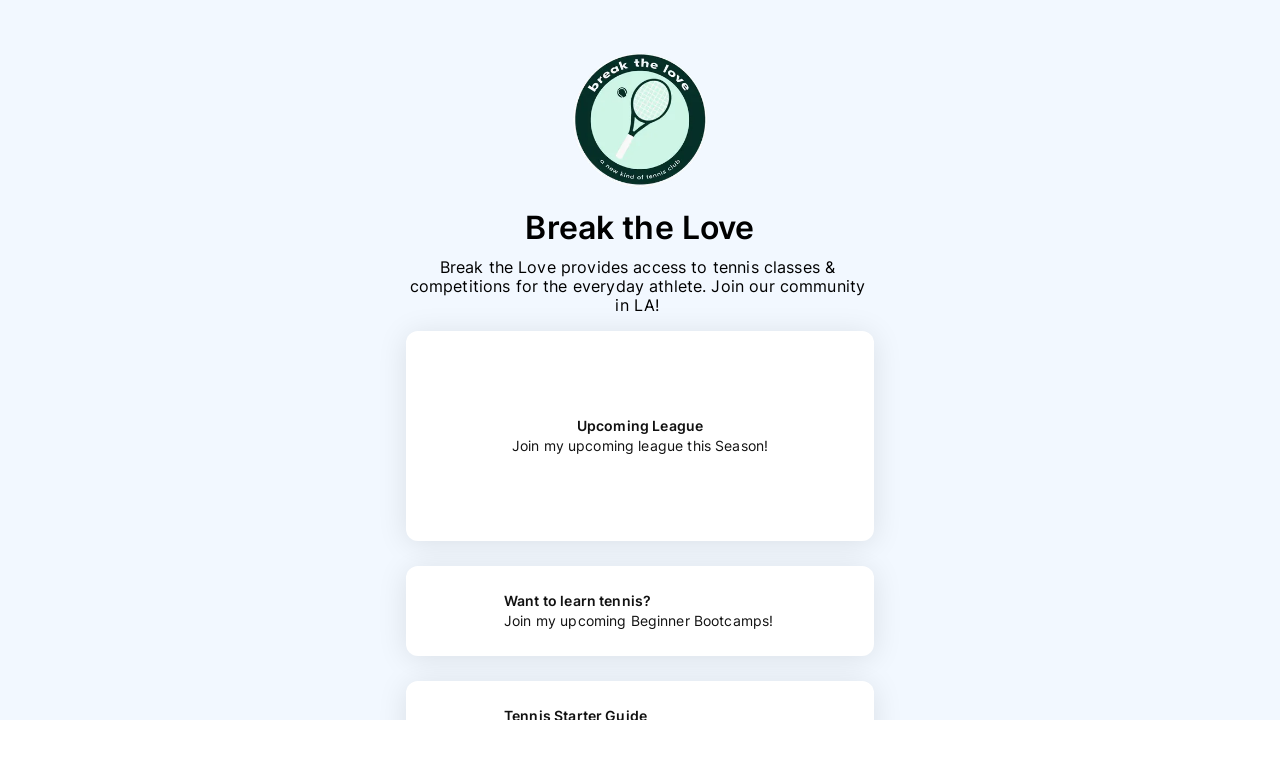

--- FILE ---
content_type: text/html; charset=utf-8
request_url: https://www.flow.page/breakthelove-celia
body_size: 119460
content:
<!DOCTYPE html><html lang="en"><head><title data-next-head="">Break the Love&#x27;s Flowpage</title><meta charSet="UTF-8" data-next-head=""/><meta name="viewport" content="width=device-width, initial-scale=1.0" data-next-head=""/><meta name="title" content="Break the Love&#x27;s Flowpage" data-next-head=""/><meta name="description" content="Break the Love provides access to tennis classes &amp; competitions for the everyday athlete. Join our community in LA! " data-next-head=""/><meta name="keywords" content="qr generator, qr code, qr, free qr code, flowcode, create qr code, qr maker, qr reader, code, dtc" data-next-head=""/><meta name="google-site-verification" content="msAjCeUf2nSedT5uCYXdP3DG_GrATT5GT9HCyS6czmw" data-next-head=""/><meta name="facebook-domain-verification" content="h3zm29qz3oixxggkl9t8t3i9eusbrf" data-next-head=""/><meta property="og:type" content="website" data-next-head=""/><meta property="og:url" content="https://flow.page/breakthelove-celia" data-next-head=""/><meta property="og:title" content="Break the Love&#x27;s Flowpage" data-next-head=""/><meta property="og:description" content="Break the Love provides access to tennis classes &amp; competitions for the everyday athlete. Join our community in LA! " data-next-head=""/><meta property="og:image" content="https://capture.flowcode.com/screenshot?url=https%3A%2F%2Fflow.page%2Fbreakthelove-celia&amp;h=650&amp;w=1080" data-next-head=""/><meta property="fb:app_id" content="931207947304452" data-next-head=""/><meta property="twitter:card" content="summary_large_image" data-next-head=""/><meta property="twitter:site" content="@flowcode" data-next-head=""/><meta property="twitter:url" content="https://flow.page/breakthelove-celia" data-next-head=""/><meta property="twitter:title" content="Break the Love&#x27;s Flowpage" data-next-head=""/><meta property="twitter:description" content="Break the Love provides access to tennis classes &amp; competitions for the everyday athlete. Join our community in LA! " data-next-head=""/><meta property="twitter:image" content="https://capture.flowcode.com/screenshot?url=https%3A%2F%2Fflow.page%2Fbreakthelove-celia&amp;h=650&amp;w=1080" data-next-head=""/><link rel="icon" href="/favicon/favicon.ico" data-next-head=""/><link rel="icon" href="/favicon/favicon-black.svg" type="image/svg+xml" data-next-head=""/><link rel="apple-touch-icon" href="/favicon/apple-touch-icon.png" data-next-head=""/><link rel="manifest" href="/favicon/site.webmanifest" data-next-head=""/><link rel="canonical" href="https://flow.page/breakthelove-celia" data-next-head=""/><link rel="preconnect" href="https://flowcode-ui.cdn.prismic.io" crossorigin="use-credentials" data-next-head=""/><link rel="preconnect" href="https://cdn.cookielaw.org" crossorigin="use-credentials" data-next-head=""/><link rel="preconnect" href="https://cdn.heapanalytics.com/js/heap-541983757.js" crossorigin="use-credentials" data-next-head=""/><link rel="preconnect" href="https://www.google-analytics.com" crossorigin="use-credentials" data-next-head=""/><link rel="preconnect" href="https://www.googletagmanager.com" crossorigin="use-credentials" data-next-head=""/><script type="text/plain" class="optanon-category-C0002" data-next-head="">
          (function(h,o,u,n,d) {
            h=h[d]=h[d]||{q:[],onReady:function(c){h.q.push(c)}}
            d=o.createElement(u);d.async=1;d.src=n
            n=o.getElementsByTagName(u)[0];n.parentNode.insertBefore(d,n)
          })(window,document,'script','https://www.datadoghq-browser-agent.com/us1/v5/datadog-rum.js','DD_RUM')
          window.DD_RUM.onReady(function() {
            window.DD_RUM.init({
              clientToken: 'pubc29f5ea862271dcabf6073823cea2714',
              applicationId: 'a8aaa0e5-e4df-4416-89e0-babb5484451d',              
              service: 'app.flowcode.com',
              env: 'prod',
              version: 'cef9d51a4a77a5cd19de052749d7a466e4c493be',
              sessionSampleRate: 10,
              sessionReplaySampleRate: 0,
              trackUserInteractions: false,
              trackResources: true,
              trackLongTasks: true,
              defaultPrivacyLevel: 'mask-user-input',
            });
          })           
          </script><script type="text/plain" class="optanon-category-C0002" data-next-head="">
            (function(h,o,u,n,d) {
              h=h[d]=h[d]||{q:[],onReady:function(c){h.q.push(c)}}
              d=o.createElement(u);d.async=1;d.src=n
              n=o.getElementsByTagName(u)[0];n.parentNode.insertBefore(d,n)
            })(window,document,'script','https://www.datadoghq-browser-agent.com/us1/v5/datadog-logs.js','DD_LOGS')
            window.DD_LOGS.onReady(function() {
              window.DD_LOGS.init({
                clientToken: 'pubc29f5ea862271dcabf6073823cea2714',                
                forwardErrorsToLogs: 'true',
                sessionSampleRate: 100,
                service: 'flow-app',
                env: 'prod',
                version: 'cef9d51a4a77a5cd19de052749d7a466e4c493be',
                silentMultipleInit: true
              })
            })
          </script><link rel="preload" as="image" imageSrcSet="/_next/image?url=https%3A%2F%2Fcdn.flow.page%2Fimages%2F12800799-c5b0-40b8-8e37-651538dab5ed-profile-picture%3Fm%3D1632071087&amp;w=256&amp;q=75 1x, /_next/image?url=https%3A%2F%2Fcdn.flow.page%2Fimages%2F12800799-c5b0-40b8-8e37-651538dab5ed-profile-picture%3Fm%3D1632071087&amp;w=384&amp;q=75 2x" data-next-head=""/><link rel="preload" href="https://cdn.flowcode.com/cdn/RFDewiExtended-Semibold.woff2" as="font" type="font/woff2" crossorigin="anonymous"/><script type="text/javascript">function OptanonWrapper(a) { console.info('optanonwrapper loaded')}</script><script src="https://cdn.cookielaw.org/scripttemplates/otSDKStub.js" type="text/javascript" charSet="UTF-8" data-domain-script="eed4f849-6744-46e9-8b81-04d191129887" async=""></script><link data-next-font="" rel="preconnect" href="/" crossorigin="anonymous"/><link rel="preload" href="/_next/static/css/fb898e214dee1804.css" as="style"/><link rel="stylesheet" href="/_next/static/css/fb898e214dee1804.css" data-n-g=""/><noscript data-n-css=""></noscript><script defer="" nomodule="" src="/_next/static/chunks/polyfills-42372ed130431b0a.js"></script><script src="/_next/static/chunks/webpack-36aa7da7ce434505.js" defer=""></script><script src="/_next/static/chunks/framework-759d5bf153079a9c.js" defer=""></script><script src="/_next/static/chunks/main-cd00a71fdfaeeed7.js" defer=""></script><script src="/_next/static/chunks/pages/_app-ccad4d307ffef01c.js" defer=""></script><script src="/_next/static/chunks/3d9f982b-cdbe5bc34d1df720.js" defer=""></script><script src="/_next/static/chunks/15206-8e129b133ce8fb2a.js" defer=""></script><script src="/_next/static/chunks/25339-c7f848cbbc5b9e08.js" defer=""></script><script src="/_next/static/chunks/95864-ea2dccb52577c666.js" defer=""></script><script src="/_next/static/chunks/88822-a468431c128f61ea.js" defer=""></script><script src="/_next/static/chunks/97907-045c254af021ce67.js" defer=""></script><script src="/_next/static/chunks/94630-1b56352b52c7f8a0.js" defer=""></script><script src="/_next/static/chunks/94357-73d6f16041832b61.js" defer=""></script><script src="/_next/static/chunks/6527-605e519d50274ace.js" defer=""></script><script src="/_next/static/chunks/5868-0479476c5f117ab6.js" defer=""></script><script src="/_next/static/chunks/19701-e47be12faf183669.js" defer=""></script><script src="/_next/static/chunks/80778-d265da5f7e65a369.js" defer=""></script><script src="/_next/static/chunks/55635-60510e0c68e9db56.js" defer=""></script><script src="/_next/static/chunks/73622-c67574ad322265ee.js" defer=""></script><script src="/_next/static/chunks/32826-751e694de33696e0.js" defer=""></script><script src="/_next/static/chunks/35689-4b8e1f937ec65367.js" defer=""></script><script src="/_next/static/chunks/13925-401432fbb0efcdff.js" defer=""></script><script src="/_next/static/chunks/90245-7e67b247a960aaef.js" defer=""></script><script src="/_next/static/chunks/75750-e3eb89f6578db7d3.js" defer=""></script><script src="/_next/static/chunks/76810-3ccd3d0217304272.js" defer=""></script><script src="/_next/static/chunks/4215-ffdc272041403259.js" defer=""></script><script src="/_next/static/chunks/47773-6e31cc6bd3bb0789.js" defer=""></script><script src="/_next/static/chunks/16274-64ef57155f4b9252.js" defer=""></script><script src="/_next/static/chunks/92876-49cbef417b862126.js" defer=""></script><script src="/_next/static/chunks/77151-7d7d407194a66a14.js" defer=""></script><script src="/_next/static/chunks/63905-5538ece00bedf10d.js" defer=""></script><script src="/_next/static/chunks/40253-de517947298df7a6.js" defer=""></script><script src="/_next/static/chunks/29310-6defe468bff2358b.js" defer=""></script><script src="/_next/static/chunks/79010-8ec9fdc52087c5c8.js" defer=""></script><script src="/_next/static/chunks/pages/page/%5Bslug%5D-c9f2cc8dd15f3fe7.js" defer=""></script><script src="/_next/static/cef9d51a4a77a5cd19de052749d7a466e4c493be/_buildManifest.js" defer=""></script><script src="/_next/static/cef9d51a4a77a5cd19de052749d7a466e4c493be/_ssgManifest.js" defer=""></script><style data-styled="" data-styled-version="6.1.13">.erXTDh{display:-webkit-box;display:-webkit-flex;display:-ms-flexbox;display:flex;box-sizing:border-box;cursor:inherit;}/*!sc*/
.ehpMZl{display:-webkit-box;display:-webkit-flex;display:-ms-flexbox;display:flex;box-sizing:border-box;cursor:inherit;min-height:100%;background-color:rgb(242.35, 248.35, 255);}/*!sc*/
.cWQfXz{display:-webkit-box;display:-webkit-flex;display:-ms-flexbox;display:flex;box-sizing:border-box;cursor:inherit;margin-top:50px;margin-bottom:16px;}/*!sc*/
.dmlCjJ{display:-webkit-box;display:-webkit-flex;display:-ms-flexbox;display:flex;box-sizing:border-box;cursor:inherit;-webkit-align-items:center;-webkit-box-align:center;-ms-flex-align:center;align-items:center;}/*!sc*/
.gbhzLY{display:-webkit-box;display:-webkit-flex;display:-ms-flexbox;display:flex;box-sizing:border-box;cursor:inherit;margin-left:4px;width:20px;height:20px;display:none;}/*!sc*/
.cWPyDw{display:-webkit-box;display:-webkit-flex;display:-ms-flexbox;display:flex;box-sizing:border-box;cursor:inherit;width:100%;display:block;}/*!sc*/
.kAPNRj{display:-webkit-box;display:-webkit-flex;display:-ms-flexbox;display:flex;box-sizing:border-box;cursor:pointer;padding:0;min-height:210px;display:-webkit-box;display:-webkit-flex;display:-ms-flexbox;display:flex;width:auto;-webkit-flex-direction:column;-ms-flex-direction:column;flex-direction:column;color:#111111;box-shadow:0 3px 30px 0 rgba(0, 0, 0, 0.1);border:2px solid;border-color:transparent;border-radius:12px;background:#FFFFFF;font-size:10.5pt;}/*!sc*/
.eWyAaq{display:-webkit-box;display:-webkit-flex;display:-ms-flexbox;display:flex;box-sizing:border-box;cursor:inherit;-webkit-align-items:center;-webkit-box-align:center;-ms-flex-align:center;align-items:center;-webkit-box-pack:center;-ms-flex-pack:center;-webkit-justify-content:center;justify-content:center;-webkit-box-flex:1;-webkit-flex-grow:1;-ms-flex-positive:1;flex-grow:1;}/*!sc*/
.dusOUC{display:-webkit-box;display:-webkit-flex;display:-ms-flexbox;display:flex;box-sizing:border-box;cursor:inherit;-webkit-flex-direction:column;-ms-flex-direction:column;flex-direction:column;-webkit-box-flex:1;-webkit-flex-grow:1;-ms-flex-positive:1;flex-grow:1;-webkit-box-pack:center;-ms-flex-pack:center;-webkit-justify-content:center;justify-content:center;}/*!sc*/
.dkQzUG{display:-webkit-box;display:-webkit-flex;display:-ms-flexbox;display:flex;box-sizing:border-box;cursor:pointer;padding:8px;min-height:86px;display:-webkit-box;display:-webkit-flex;display:-ms-flexbox;display:flex;width:auto;-webkit-flex-direction:column;-ms-flex-direction:column;flex-direction:column;color:#111111;box-shadow:0 3px 30px 0 rgba(0, 0, 0, 0.1);border:2px solid;border-color:transparent;border-radius:12px;background:#FFFFFF;font-size:10.5pt;}/*!sc*/
.cyfTwt{display:-webkit-box;display:-webkit-flex;display:-ms-flexbox;display:flex;box-sizing:border-box;cursor:inherit;-webkit-align-items:center;-webkit-box-align:center;-ms-flex-align:center;align-items:center;-webkit-box-pack:start;-ms-flex-pack:start;-webkit-justify-content:start;justify-content:start;-webkit-box-flex:1;-webkit-flex-grow:1;-ms-flex-positive:1;flex-grow:1;}/*!sc*/
.jlDguC{display:-webkit-box;display:-webkit-flex;display:-ms-flexbox;display:flex;box-sizing:border-box;cursor:inherit;margin-right:18px;height:70px;width:70px;overflow:hidden;-webkit-flex-shrink:0;-ms-flex-negative:0;flex-shrink:0;border-radius:4px;}/*!sc*/
.ixKwrB{display:-webkit-box;display:-webkit-flex;display:-ms-flexbox;display:flex;box-sizing:border-box;cursor:inherit;margin:16px auto;max-width:500px;-webkit-box-pack:space-evenly;-ms-flex-pack:space-evenly;-webkit-justify-content:space-evenly;justify-content:space-evenly;-webkit-align-items:start;-webkit-box-align:start;-ms-flex-align:start;align-items:start;z-index:1000;opacity:1;}/*!sc*/
.klwCPl{display:-webkit-box;display:-webkit-flex;display:-ms-flexbox;display:flex;box-sizing:border-box;cursor:inherit;-webkit-flex-direction:column;-ms-flex-direction:column;flex-direction:column;-webkit-align-items:center;-webkit-box-align:center;-ms-flex-align:center;align-items:center;}/*!sc*/
.iNmEqH{display:-webkit-box;display:-webkit-flex;display:-ms-flexbox;display:flex;box-sizing:border-box;cursor:inherit;margin:4px 0px;background-color:#000;}/*!sc*/
@media screen and (min-width: 40em){.iNmEqH{margin:4px 0px;}}/*!sc*/
@media screen and (min-width: 52em){.iNmEqH{margin:0px 4px;}}/*!sc*/
@media screen and (min-width: 64em){.iNmEqH{margin:0px 4px;}}/*!sc*/
.eHORwb{display:-webkit-box;display:-webkit-flex;display:-ms-flexbox;display:flex;box-sizing:border-box;cursor:inherit;width:180px;-webkit-flex-direction:column;-ms-flex-direction:column;flex-direction:column;-webkit-align-items:center;-webkit-box-align:center;-ms-flex-align:center;align-items:center;-webkit-box-pack:center;-ms-flex-pack:center;-webkit-justify-content:center;justify-content:center;}/*!sc*/
.cgGfjt{display:-webkit-box;display:-webkit-flex;display:-ms-flexbox;display:flex;box-sizing:border-box;cursor:inherit;margin:0px;padding:0px 8px;width:100%;-webkit-box-pack:center;-ms-flex-pack:center;-webkit-justify-content:center;justify-content:center;}/*!sc*/
.fcOriV{display:-webkit-box;display:-webkit-flex;display:-ms-flexbox;display:flex;box-sizing:border-box;cursor:inherit;margin-right:16px;margin-left:0;max-width:50%;-webkit-align-items:flex-end;-webkit-box-align:flex-end;-ms-flex-align:flex-end;align-items:flex-end;-webkit-box-pack:start;-ms-flex-pack:start;-webkit-justify-content:flex-start;justify-content:flex-start;-webkit-flex-direction:column;-ms-flex-direction:column;flex-direction:column;-webkit-flex:1;-ms-flex:1;flex:1;-ms-grid-gap:8px;grid-gap:8px;}/*!sc*/
.gQBwaW{display:-webkit-box;display:-webkit-flex;display:-ms-flexbox;display:flex;box-sizing:border-box;cursor:inherit;margin-right:0;margin-left:16px;max-width:50%;-webkit-align-items:flex-start;-webkit-box-align:flex-start;-ms-flex-align:flex-start;align-items:flex-start;-webkit-box-pack:start;-ms-flex-pack:start;-webkit-justify-content:flex-start;justify-content:flex-start;-webkit-flex-direction:column;-ms-flex-direction:column;flex-direction:column;-webkit-flex:1;-ms-flex:1;flex:1;-ms-grid-gap:8px;grid-gap:8px;}/*!sc*/
.eZuYHG{display:-webkit-box;display:-webkit-flex;display:-ms-flexbox;display:flex;box-sizing:border-box;cursor:inherit;width:100%;-webkit-box-pack:center;-ms-flex-pack:center;-webkit-justify-content:center;justify-content:center;-webkit-align-items:center;-webkit-box-align:center;-ms-flex-align:center;align-items:center;grid-area:trademark;}/*!sc*/
.kApdXG{display:-webkit-box;display:-webkit-flex;display:-ms-flexbox;display:flex;box-sizing:border-box;cursor:inherit;width:100%;-webkit-align-items:center;-webkit-box-align:center;-ms-flex-align:center;align-items:center;-webkit-box-pack:center;-ms-flex-pack:center;-webkit-justify-content:center;justify-content:center;}/*!sc*/
data-styled.g1[id="sc-4302e88f-0"]{content:"erXTDh,ehpMZl,cWQfXz,dmlCjJ,gbhzLY,cWPyDw,kAPNRj,eWyAaq,dusOUC,dkQzUG,cyfTwt,jlDguC,ixKwrB,klwCPl,iNmEqH,eHORwb,cgGfjt,fcOriV,gQBwaW,eZuYHG,kApdXG,"}/*!sc*/
.fezGJS{width:100%;height:100%;border-radius:inherit;object-fit:contain;}/*!sc*/
data-styled.g2[id="sc-e60e8dd7-0"]{content:"fezGJS,"}/*!sc*/
.bRMwlS{margin-bottom:8px;}/*!sc*/
.cEXpTd{margin-bottom:16px;}/*!sc*/
data-styled.g4[id="sc-3862999e-0"]{content:"bRMwlS,cEXpTd,"}/*!sc*/
.dCXIbl{margin:0;font-family:'Inter',Inter,-apple-system,BlinkMacSystemFont,"Segoe UI","Helvetica Neue",Arial,sans-serif,"Apple Color Emoji","Segoe UI Emoji","Segoe UI Symbol";cursor:inherit;element:h2;font-size:32px;font-weight:600;line-height:44px;color:#111111;text-align:center;color:#000;}/*!sc*/
.iiIqtc{margin:0;font-family:'Inter',Inter,-apple-system,BlinkMacSystemFont,"Segoe UI","Helvetica Neue",Arial,sans-serif,"Apple Color Emoji","Segoe UI Emoji","Segoe UI Symbol";cursor:inherit;element:p;font-size:16px;font-weight:normal;line-height:19px;color:#111111;text-align:center;color:#000;}/*!sc*/
.brWeEU{margin:0;font-family:'Inter',Inter,-apple-system,BlinkMacSystemFont,"Segoe UI","Helvetica Neue",Arial,sans-serif,"Apple Color Emoji","Segoe UI Emoji","Segoe UI Symbol";cursor:inherit;element:p;font-size:16px;font-weight:normal;line-height:19px;color:#111111;text-align:center;font-weight:600;line-height:10.5pt;font-size:10.5pt;color:inherit;}/*!sc*/
.ehekxu{margin:0;font-family:'Inter',Inter,-apple-system,BlinkMacSystemFont,"Segoe UI","Helvetica Neue",Arial,sans-serif,"Apple Color Emoji","Segoe UI Emoji","Segoe UI Symbol";cursor:inherit;element:p;font-size:14px;font-weight:normal;line-height:17px;color:#111111;text-align:center;color:inherit;margin-top:4px;word-break:break-word;}/*!sc*/
.czCCPc{margin:0;font-family:'Inter',Inter,-apple-system,BlinkMacSystemFont,"Segoe UI","Helvetica Neue",Arial,sans-serif,"Apple Color Emoji","Segoe UI Emoji","Segoe UI Symbol";cursor:inherit;element:p;font-size:16px;font-weight:normal;line-height:19px;color:#111111;text-align:left;font-weight:600;line-height:10.5pt;font-size:10.5pt;color:inherit;}/*!sc*/
.jypaCa{margin:0;font-family:'Inter',Inter,-apple-system,BlinkMacSystemFont,"Segoe UI","Helvetica Neue",Arial,sans-serif,"Apple Color Emoji","Segoe UI Emoji","Segoe UI Symbol";cursor:inherit;element:p;font-size:14px;font-weight:normal;line-height:17px;color:#111111;text-align:left;color:inherit;margin-top:4px;word-break:break-word;}/*!sc*/
.gecuWm{margin:0;font-family:'Inter',Inter,-apple-system,BlinkMacSystemFont,"Segoe UI","Helvetica Neue",Arial,sans-serif,"Apple Color Emoji","Segoe UI Emoji","Segoe UI Symbol";cursor:inherit;element:p;font-size:12px;font-weight:400;color:#111111;text-align:center;font-family:Inter,-apple-system,BlinkMacSystemFont,"Segoe UI","Helvetica Neue",Arial,sans-serif,"Apple Color Emoji","Segoe UI Emoji","Segoe UI Symbol";color:#000;margin-bottom:2px;}/*!sc*/
.dvMZml{margin:0;font-family:'Inter',Inter,-apple-system,BlinkMacSystemFont,"Segoe UI","Helvetica Neue",Arial,sans-serif,"Apple Color Emoji","Segoe UI Emoji","Segoe UI Symbol";cursor:inherit;element:p;font-size:12px;font-weight:400;color:#111111;font-family:Inter,-apple-system,BlinkMacSystemFont,"Segoe UI","Helvetica Neue",Arial,sans-serif,"Apple Color Emoji","Segoe UI Emoji","Segoe UI Symbol";text-align:center;color:#000;}/*!sc*/
.fGDUBC{margin:0;font-family:'Inter',sans-serif;cursor:inherit;element:p;font-size:14px;font-weight:normal;line-height:17px;color:#111111;color:#FFF;}/*!sc*/
.iNjFxX{margin:0;font-family:'Inter',sans-serif;cursor:inherit;element:p;font-size:14px;font-weight:normal;line-height:17px;color:#111111;font-size:10px;color:#FFFFFF;}/*!sc*/
data-styled.g5[id="sc-5863d98b-0"]{content:"dCXIbl,iiIqtc,brWeEU,ehekxu,czCCPc,jypaCa,gecuWm,dvMZml,fGDUBC,iNjFxX,"}/*!sc*/
.clygHO{display:-ms-grid;display:grid;position:relative;grid-template-areas:'banner banner' 'header header' 'sidebar content' 'footer footer';-ms-grid-rows:0 0px 1fr auto;grid-template-rows:0 0px 1fr auto;-ms-grid-columns:auto 1fr;grid-template-columns:auto 1fr;min-height:100vh;overflow-x:hidden;}/*!sc*/
@media(min-width:655px){.clygHO{-ms-grid-rows:auto 0 1fr auto;grid-template-rows:auto 0 1fr auto;}}/*!sc*/
@media (min-width:832px){.clygHO{-ms-grid-rows:auto 0 1fr auto;grid-template-rows:auto 0 1fr auto;overflow-y:hidden;}}/*!sc*/
@media (min-width:1046px){.clygHO{height:auto;-ms-grid-rows:auto 0 1fr auto;grid-template-rows:auto 0 1fr auto;overflow-y:hidden;}}/*!sc*/
data-styled.g10[id="sc-f96fd5b4-0"]{content:"clygHO,"}/*!sc*/
.eLsALG{background-color:#FFFFFF;border-radius:8px;box-shadow:0 3px 30px 0 rgba(0, 0, 0, 0.1);padding:21px;width:335px;max-width:100%;display:block;position:relative;border:2px solid;border-color:transparent;border-radius:12px;color:#111111;-webkit-flex-direction:column;-ms-flex-direction:column;flex-direction:column;min-height:210px;display:-webkit-box;display:-webkit-flex;display:-ms-flexbox;display:flex;width:auto;box-shadow:0 3px 30px 0 rgba(0, 0, 0, 0.1);padding:0;background:#FFFFFF;}/*!sc*/
.fJRSob{background-color:#FFFFFF;border-radius:8px;box-shadow:0 3px 30px 0 rgba(0, 0, 0, 0.1);padding:21px;width:335px;max-width:100%;display:block;position:relative;border:2px solid;border-color:transparent;border-radius:12px;color:#111111;-webkit-flex-direction:column;-ms-flex-direction:column;flex-direction:column;min-height:86px;display:-webkit-box;display:-webkit-flex;display:-ms-flexbox;display:flex;width:auto;box-shadow:0 3px 30px 0 rgba(0, 0, 0, 0.1);padding:8px;background:#FFFFFF;}/*!sc*/
data-styled.g88[id="sc-abaf3f64-0"]{content:"eLsALG,fJRSob,"}/*!sc*/
.kFHaxj{grid-area:footer;-webkit-align-self:end;-ms-flex-item-align:end;-ms-grid-row-align:end;align-self:end;z-index:1000;background-color:#000000;display:-webkit-box;display:-webkit-flex;display:-ms-flexbox;display:flex;-webkit-flex-direction:column;-ms-flex-direction:column;flex-direction:column;padding:4px;gap:8px;}/*!sc*/
@media (min-width: 1046px){.kFHaxj{display:none;}}/*!sc*/
@media (min-width: 655px){.kFHaxj{padding:4px;}}/*!sc*/
@media (min-width: 1046px){.kFHaxj{padding:4px;height:100px;}}/*!sc*/
data-styled.g115[id="sc-ed357143-0"]{content:"kFHaxj,"}/*!sc*/
.csqbGE{display:none;background-color:#000000;-webkit-flex-direction:column;-ms-flex-direction:column;flex-direction:column;grid-area:footer;-ms-grid-gap:4px;grid-gap:4px;padding:24px 24px 12px 24px;-webkit-box-pack:justify;-webkit-justify-content:space-between;justify-content:space-between;-webkit-align-items:center;-webkit-box-align:center;-ms-flex-align:center;align-items:center;width:100%;z-index:1000;}/*!sc*/
@media (min-width: 1046px){.csqbGE{display:-webkit-box;display:-webkit-flex;display:-ms-flexbox;display:flex;}}/*!sc*/
data-styled.g116[id="sc-ed357143-1"]{content:"csqbGE,"}/*!sc*/
.kPHFIT{margin:2px;cursor:pointer;}/*!sc*/
.kPHFIT :link,.kPHFIT :active,.kPHFIT :hover,.kPHFIT :visited{-webkit-text-decoration:none;text-decoration:none;}/*!sc*/
@media (min-width: 1046px){.kPHFIT{margin:0 5px;padding:4px 8px;}}/*!sc*/
data-styled.g117[id="sc-ed357143-2"]{content:"kPHFIT,"}/*!sc*/
.mzUDh{white-space:pre-wrap;}/*!sc*/
data-styled.g162[id="sc-c6cf9838-0"]{content:"mzUDh,"}/*!sc*/
.eIAFxz{overflow:hidden;}/*!sc*/
.eIAFxz:not(:last-child){margin-bottom:25px;}/*!sc*/
data-styled.g179[id="sc-769aaba2-0"]{content:"eIAFxz,"}/*!sc*/
.kKGMMJ{width:100%;}/*!sc*/
data-styled.g180[id="sc-769aaba2-1"]{content:"kKGMMJ,"}/*!sc*/
.jCGUYr{width:80px;height:20px;}/*!sc*/
data-styled.g192[id="sc-fbfa3c8a-0"]{content:"jCGUYr,"}/*!sc*/
.dnEfHB{width:80px;height:20px;}/*!sc*/
data-styled.g193[id="sc-42e3fa8c-0"]{content:"dnEfHB,"}/*!sc*/
.knDATp{display:-webkit-box;display:-webkit-flex;display:-ms-flexbox;display:flex;-webkit-box-pack:center;-ms-flex-pack:center;-webkit-justify-content:center;justify-content:center;-webkit-align-items:center;-webkit-box-align:center;-ms-flex-align:center;align-items:center;width:180px;-webkit-flex-direction:column;-ms-flex-direction:column;flex-direction:column;}/*!sc*/
data-styled.g194[id="sc-42e3fa8c-1"]{content:"knDATp,"}/*!sc*/
.ddRkWz{content:'';height:2em;width:1px;display:block;}/*!sc*/
data-styled.g195[id="sc-af95521d-0"]{content:"ddRkWz,"}/*!sc*/
.cNGOos{-webkit-align-self:stretch;-ms-flex-item-align:stretch;-ms-grid-row-align:stretch;align-self:stretch;}/*!sc*/
.cNGOos>div:not(:last-child){margin-bottom:25px;}/*!sc*/
data-styled.g201[id="sc-c562aa40-0"]{content:"cNGOos,"}/*!sc*/
.cAFfbZ{position:relative;width:100%;-webkit-flex-direction:column;-ms-flex-direction:column;flex-direction:column;max-width:100vw;-webkit-box-pack:justify;-webkit-justify-content:space-between;justify-content:space-between;}/*!sc*/
data-styled.g216[id="sc-8a228bfc-0"]{content:"cAFfbZ,"}/*!sc*/
.dfmIRA{border-radius:50%;object-fit:contain;}/*!sc*/
data-styled.g217[id="sc-8a228bfc-1"]{content:"dfmIRA,"}/*!sc*/
</style></head><body><div id="__next"><style data-emotion="css-global 1cc632r">html{-webkit-font-smoothing:antialiased;-moz-osx-font-smoothing:grayscale;box-sizing:border-box;-webkit-text-size-adjust:100%;}*,*::before,*::after{box-sizing:inherit;}strong,b{font-weight:700;}body{margin:0;color:#242424;font-family:'Inter',sans-serif;font-size:1rem;font-weight:400;line-height:1.5;letter-spacing:0.009375rem;background-color:#FFFFFF;}@media print{body{background-color:#fff;}}body::backdrop{background-color:#FFFFFF;}@media screen and not:(prefers-reduced-motion: reduce){html{scroll-behavior:smooth;}}@media screen and (prefers-reduced-motion: reduce),(update: slow){*{-webkit-animation-duration:0.001ms!important;animation-duration:0.001ms!important;-webkit-animation-iteration-count:1!important;animation-iteration-count:1!important;transition-duration:0.001ms!important;}}a{-webkit-text-decoration:none;text-decoration:none;color:inherit;}@font-face{font-family:'RF Dewi Extended';src:url('https://cdn.flowcode.com/cdn/RFDewiExtended-Semibold.woff2') format('woff2');font-style:normal;font-weight:600;font-display:swap;}@font-face{font-family:'Centra No2';src:url('/fonts/CentraNo2/Centra-No2-Extrabold-Italic.woff2');font-style:normal;font-weight:400;font-display:block;}</style><div class="sc-4302e88f-0 erXTDh sc-f96fd5b4-0 clygHO"><div style="max-width:100vw;grid-area:content"><div class="sc-4302e88f-0 ehpMZl sc-8a228bfc-0 cAFfbZ"><style data-emotion="css 6kmre">.css-6kmre{position:fixed;height:100vh;width:100vw;opacity:0.7;object-fit:cover;background-image:url(https://cdn.flow.page/images/99b62515-c5a7-4a85-ac7c-049b03a29915-background?m=1632071172);-webkit-background-position:center center;background-position:center center;-webkit-background-size:cover;background-size:cover;background-repeat:no-repeat;}</style><div class="MuiBox-root css-6kmre"></div><style data-emotion="css 1munbc9">.css-1munbc9{display:-webkit-box;display:-webkit-flex;display:-ms-flexbox;display:flex;-webkit-flex-direction:column;-ms-flex-direction:column;flex-direction:column;width:100%;display:-webkit-box;display:-webkit-flex;display:-ms-flexbox;display:flex;-webkit-flex-direction:column;-ms-flex-direction:column;flex-direction:column;-webkit-align-items:center;-webkit-box-align:center;-ms-flex-align:center;align-items:center;max-width:31.25rem;margin:0 auto;padding:0rem 1rem 1rem;margin-top:0rem;box-sizing:border-box;position:relative;}</style><div class="MuiStack-root css-1munbc9"><div class="sc-4302e88f-0 cWQfXz"><img alt="Break the Love&#x27;s Avatar" width="140" height="140" decoding="async" data-nimg="1" class="sc-8a228bfc-1 dfmIRA" style="color:transparent" srcSet="/_next/image?url=https%3A%2F%2Fcdn.flow.page%2Fimages%2F12800799-c5b0-40b8-8e37-651538dab5ed-profile-picture%3Fm%3D1632071087&amp;w=256&amp;q=75 1x, /_next/image?url=https%3A%2F%2Fcdn.flow.page%2Fimages%2F12800799-c5b0-40b8-8e37-651538dab5ed-profile-picture%3Fm%3D1632071087&amp;w=384&amp;q=75 2x" src="/_next/image?url=https%3A%2F%2Fcdn.flow.page%2Fimages%2F12800799-c5b0-40b8-8e37-651538dab5ed-profile-picture%3Fm%3D1632071087&amp;w=384&amp;q=75"/></div><div class="sc-4302e88f-0 dmlCjJ"><h1 color="flowpage.contrastText" class="sc-5863d98b-0 dCXIbl">Break the Love</h1><div data-testid="verifiedCheckmark" width="20px" height="20px" display="none" class="sc-4302e88f-0 gbhzLY"><img src="/icons/verified-checkmark.svg" class="sc-e60e8dd7-0 fezGJS"/></div></div><div class="sc-3862999e-0 bRMwlS"></div><p class="sc-5863d98b-0 iiIqtc sc-c6cf9838-0 mzUDh" color="flowpage.contrastText">Break the Love provides access to tennis classes &amp; competitions for the everyday athlete. Join our community in LA! </p><div class="sc-3862999e-0 cEXpTd"></div><div class="sc-c562aa40-0 cNGOos"><div id="741c1161-2f56-4980-a133-c4b00a857546" width="100%" display="block" class="sc-4302e88f-0 cWPyDw"><a id="hp-flowpage-link_card-741c1161-2f56-4980-a133-c4b00a857546" href="https://www.breakthelove.com/events/competition/5c64b1ef-fb0b-4aa2-862b-2af0f595d65e" target="_blank" rel="noopener" data-link_id="741c1161-2f56-4980-a133-c4b00a857546" data-testid="flowpage-link" class="sc-769aaba2-1 kKGMMJ"><div cursor="pointer" id="741c1161-2f56-4980-a133-c4b00a857546" color="#111111" font-size="10.5pt" display="flex" width="auto" class="sc-4302e88f-0 kAPNRj sc-abaf3f64-0 eLsALG sc-769aaba2-0 eIAFxz"><div class="sc-4302e88f-0 eWyAaq"><div class="sc-4302e88f-0 dusOUC"><p color="inherit" font-weight="600" font-size="10.5pt" class="sc-5863d98b-0 brWeEU">Upcoming League</p><p color="inherit" class="sc-5863d98b-0 ehekxu">Join my upcoming league this Season! </p></div></div></div></a></div><div id="b4c081af-e6fa-471c-9828-1cd554ec1fcd" width="100%" display="block" class="sc-4302e88f-0 cWPyDw"><a id="hp-flowpage-link_card-b4c081af-e6fa-471c-9828-1cd554ec1fcd" href="https://www.breakthelove.com/events?attributes%5B0%5D%5BattributeId%5D=3ab5787e-0228-4d13-836f-b14375c291ae&amp;attributes%5B0%5D%5Bvalues%5D%5B0%5D=ba5d8fc9-1fac-4884-9c36-fcc61b225d94" target="_blank" rel="noopener" data-link_id="b4c081af-e6fa-471c-9828-1cd554ec1fcd" data-testid="flowpage-link" class="sc-769aaba2-1 kKGMMJ"><div cursor="pointer" id="b4c081af-e6fa-471c-9828-1cd554ec1fcd" color="#111111" font-size="10.5pt" display="flex" width="auto" class="sc-4302e88f-0 dkQzUG sc-abaf3f64-0 fJRSob sc-769aaba2-0 eIAFxz"><div class="sc-4302e88f-0 cyfTwt"><div height="70px" width="70px" overflow="hidden" class="sc-4302e88f-0 jlDguC"><span style="box-sizing:border-box;display:inline-block;overflow:hidden;width:initial;height:initial;background:none;opacity:1;border:0;margin:0;padding:0;position:relative;max-width:100%"><span style="box-sizing:border-box;display:block;width:initial;height:initial;background:none;opacity:1;border:0;margin:0;padding:0;max-width:100%"><img style="display:block;max-width:100%;width:initial;height:initial;background:none;opacity:1;border:0;margin:0;padding:0" alt="" aria-hidden="true" src="data:image/svg+xml,%3csvg%20xmlns=%27http://www.w3.org/2000/svg%27%20version=%271.1%27%20width=%2770%27%20height=%2770%27/%3e"/></span><img alt="Link Link" data-testid="linkcard-next-img" src="[data-uri]" decoding="async" data-nimg="intrinsic" style="position:absolute;top:0;left:0;bottom:0;right:0;box-sizing:border-box;padding:0;border:none;margin:auto;display:block;width:0;height:0;min-width:100%;max-width:100%;min-height:100%;max-height:100%;object-fit:cover"/><noscript><img alt="Link Link" data-testid="linkcard-next-img" loading="lazy" decoding="async" data-nimg="intrinsic" style="position:absolute;top:0;left:0;bottom:0;right:0;box-sizing:border-box;padding:0;border:none;margin:auto;display:block;width:0;height:0;min-width:100%;max-width:100%;min-height:100%;max-height:100%;object-fit:cover" srcSet="/_next/image?url=https%3A%2F%2Fcdn.flow.page%2Fimages%2Fb4c081af-e6fa-471c-9828-1cd554ec1fcd-thumbnail-picture%3Fm%3D1632079462&amp;w=96&amp;q=75 1x, /_next/image?url=https%3A%2F%2Fcdn.flow.page%2Fimages%2Fb4c081af-e6fa-471c-9828-1cd554ec1fcd-thumbnail-picture%3Fm%3D1632079462&amp;w=256&amp;q=75 2x" src="/_next/image?url=https%3A%2F%2Fcdn.flow.page%2Fimages%2Fb4c081af-e6fa-471c-9828-1cd554ec1fcd-thumbnail-picture%3Fm%3D1632079462&amp;w=256&amp;q=75"/></noscript></span></div><div class="sc-4302e88f-0 dusOUC"><p color="inherit" font-weight="600" font-size="10.5pt" class="sc-5863d98b-0 czCCPc">Want to learn tennis? </p><p color="inherit" class="sc-5863d98b-0 jypaCa">Join my upcoming Beginner Bootcamps! </p></div></div></div></a></div><div id="a4907afd-4e24-4919-867c-69581516ee19" width="100%" display="block" class="sc-4302e88f-0 cWPyDw"><a id="hp-flowpage-link_card-a4907afd-4e24-4919-867c-69581516ee19" href="https://docsend.com/view/4w2h4pcprf9dfzr2" target="_blank" rel="noopener" data-link_id="a4907afd-4e24-4919-867c-69581516ee19" data-testid="flowpage-link" class="sc-769aaba2-1 kKGMMJ"><div cursor="pointer" id="a4907afd-4e24-4919-867c-69581516ee19" color="#111111" font-size="10.5pt" display="flex" width="auto" class="sc-4302e88f-0 dkQzUG sc-abaf3f64-0 fJRSob sc-769aaba2-0 eIAFxz"><div class="sc-4302e88f-0 cyfTwt"><div height="70px" width="70px" overflow="hidden" class="sc-4302e88f-0 jlDguC"><span style="box-sizing:border-box;display:inline-block;overflow:hidden;width:initial;height:initial;background:none;opacity:1;border:0;margin:0;padding:0;position:relative;max-width:100%"><span style="box-sizing:border-box;display:block;width:initial;height:initial;background:none;opacity:1;border:0;margin:0;padding:0;max-width:100%"><img style="display:block;max-width:100%;width:initial;height:initial;background:none;opacity:1;border:0;margin:0;padding:0" alt="" aria-hidden="true" src="data:image/svg+xml,%3csvg%20xmlns=%27http://www.w3.org/2000/svg%27%20version=%271.1%27%20width=%2770%27%20height=%2770%27/%3e"/></span><img alt="Link Link" data-testid="linkcard-next-img" src="[data-uri]" decoding="async" data-nimg="intrinsic" style="position:absolute;top:0;left:0;bottom:0;right:0;box-sizing:border-box;padding:0;border:none;margin:auto;display:block;width:0;height:0;min-width:100%;max-width:100%;min-height:100%;max-height:100%;object-fit:cover"/><noscript><img alt="Link Link" data-testid="linkcard-next-img" loading="lazy" decoding="async" data-nimg="intrinsic" style="position:absolute;top:0;left:0;bottom:0;right:0;box-sizing:border-box;padding:0;border:none;margin:auto;display:block;width:0;height:0;min-width:100%;max-width:100%;min-height:100%;max-height:100%;object-fit:cover" srcSet="/_next/image?url=https%3A%2F%2Fcdn.flow.page%2Fimages%2Fa4907afd-4e24-4919-867c-69581516ee19-thumbnail-picture%3Fm%3D1632071089&amp;w=96&amp;q=75 1x, /_next/image?url=https%3A%2F%2Fcdn.flow.page%2Fimages%2Fa4907afd-4e24-4919-867c-69581516ee19-thumbnail-picture%3Fm%3D1632071089&amp;w=256&amp;q=75 2x" src="/_next/image?url=https%3A%2F%2Fcdn.flow.page%2Fimages%2Fa4907afd-4e24-4919-867c-69581516ee19-thumbnail-picture%3Fm%3D1632071089&amp;w=256&amp;q=75"/></noscript></span></div><div class="sc-4302e88f-0 dusOUC"><p color="inherit" font-weight="600" font-size="10.5pt" class="sc-5863d98b-0 czCCPc">Tennis Starter Guide</p><p color="inherit" class="sc-5863d98b-0 jypaCa">FREE DOWNLOAD</p></div></div></div></a></div><div id="edc611ef-78dd-4d28-aacd-dbc3c4b772a4" width="100%" display="block" class="sc-4302e88f-0 cWPyDw"><a id="hp-flowpage-link_card-edc611ef-78dd-4d28-aacd-dbc3c4b772a4" href="https://form.typeform.com/to/UXlWWGqb" target="_blank" rel="noopener" data-link_id="edc611ef-78dd-4d28-aacd-dbc3c4b772a4" data-testid="flowpage-link" class="sc-769aaba2-1 kKGMMJ"><div cursor="pointer" id="edc611ef-78dd-4d28-aacd-dbc3c4b772a4" color="#111111" font-size="10.5pt" display="flex" width="auto" class="sc-4302e88f-0 dkQzUG sc-abaf3f64-0 fJRSob sc-769aaba2-0 eIAFxz"><div class="sc-4302e88f-0 cyfTwt"><div height="70px" width="70px" overflow="hidden" class="sc-4302e88f-0 jlDguC"><span style="box-sizing:border-box;display:inline-block;overflow:hidden;width:initial;height:initial;background:none;opacity:1;border:0;margin:0;padding:0;position:relative;max-width:100%"><span style="box-sizing:border-box;display:block;width:initial;height:initial;background:none;opacity:1;border:0;margin:0;padding:0;max-width:100%"><img style="display:block;max-width:100%;width:initial;height:initial;background:none;opacity:1;border:0;margin:0;padding:0" alt="" aria-hidden="true" src="data:image/svg+xml,%3csvg%20xmlns=%27http://www.w3.org/2000/svg%27%20version=%271.1%27%20width=%2770%27%20height=%2770%27/%3e"/></span><img alt="Link Link" data-testid="linkcard-next-img" src="[data-uri]" decoding="async" data-nimg="intrinsic" style="position:absolute;top:0;left:0;bottom:0;right:0;box-sizing:border-box;padding:0;border:none;margin:auto;display:block;width:0;height:0;min-width:100%;max-width:100%;min-height:100%;max-height:100%;object-fit:cover"/><noscript><img alt="Link Link" data-testid="linkcard-next-img" loading="lazy" decoding="async" data-nimg="intrinsic" style="position:absolute;top:0;left:0;bottom:0;right:0;box-sizing:border-box;padding:0;border:none;margin:auto;display:block;width:0;height:0;min-width:100%;max-width:100%;min-height:100%;max-height:100%;object-fit:cover" srcSet="/_next/image?url=https%3A%2F%2Fcdn.flow.page%2Fimages%2Fedc611ef-78dd-4d28-aacd-dbc3c4b772a4-thumbnail-picture%3Fm%3D1633325297&amp;w=96&amp;q=75 1x, /_next/image?url=https%3A%2F%2Fcdn.flow.page%2Fimages%2Fedc611ef-78dd-4d28-aacd-dbc3c4b772a4-thumbnail-picture%3Fm%3D1633325297&amp;w=256&amp;q=75 2x" src="/_next/image?url=https%3A%2F%2Fcdn.flow.page%2Fimages%2Fedc611ef-78dd-4d28-aacd-dbc3c4b772a4-thumbnail-picture%3Fm%3D1633325297&amp;w=256&amp;q=75"/></noscript></span></div><div class="sc-4302e88f-0 dusOUC"><p color="inherit" font-weight="600" font-size="10.5pt" class="sc-5863d98b-0 czCCPc">Get 20% off from Wilson</p><p color="inherit" class="sc-5863d98b-0 jypaCa">SIGN UP TO REDEEM</p></div></div></div></a></div></div></div><div opacity="1" class="sc-4302e88f-0 ixKwrB powered-by-footer"><div class="sc-42e3fa8c-1 knDATp"><a target="_blank" rel="noopener noreferrer nofollow" href="https://www.flowcode.com/page"><div class="sc-4302e88f-0 klwCPl"><img src="/logos/longform/flowpage-xs-black.svg" alt="Powered by Flowpage" class="sc-42e3fa8c-0 dnEfHB"/><p color="flowpage.contrastText" font-family="Inter,-apple-system,BlinkMacSystemFont,&quot;Segoe UI&quot;,&quot;Helvetica Neue&quot;,Arial,sans-serif,&quot;Apple Color Emoji&quot;,&quot;Segoe UI Emoji&quot;,&quot;Segoe UI Symbol&quot;" class="sc-5863d98b-0 gecuWm">All your links in one place</p></div></a></div><div class="sc-4302e88f-0 iNmEqH sc-af95521d-0 ddRkWz"></div><div width="180px" class="sc-4302e88f-0 eHORwb"><a target="_blank" rel="noopener noreferrer nofollow" href="https://www.flowcode.com/free-qr-code-generator?utm_source=flowpage&amp;utm_medium=footer&amp;utm_campaign=footer_link"><div class="sc-4302e88f-0 klwCPl"><img src="/logos/longform/flowcode-xs-black.svg" alt="Powered by Flowcode" class="sc-fbfa3c8a-0 jCGUYr"/><p font-family="Inter,-apple-system,BlinkMacSystemFont,&quot;Segoe UI&quot;,&quot;Helvetica Neue&quot;,Arial,sans-serif,&quot;Apple Color Emoji&quot;,&quot;Segoe UI Emoji&quot;,&quot;Segoe UI Symbol&quot;" color="flowpage.contrastText" class="sc-5863d98b-0 dvMZml">Free QR code generator</p></div></a></div></div></div></div><footer role="contentinfo" class="sc-ed357143-0 kFHaxj"><div width="100%" class="sc-4302e88f-0 cgGfjt"><div class="sc-4302e88f-0 fcOriV"><a href="https://intercom.help/flowcode/en/" target="_blank" rel="noopener noreferrer nofollow" label="Help Center" class="sc-ed357143-2 kPHFIT"><p color="white" class="sc-5863d98b-0 fGDUBC">Help Center</p></a><a href="/cdn-cgi/l/email-protection#[base64]" target="_blank" label="Report Phishing" class="sc-ed357143-2 kPHFIT"><p color="white" class="sc-5863d98b-0 fGDUBC">Report Phishing</p></a><a href="https://app.flowcode.com/privacyrequest" rel="noopener noreferrer nofollow" label="Privacy Request" class="sc-ed357143-2 kPHFIT"><p color="white" class="sc-5863d98b-0 fGDUBC">Privacy Request</p></a></div><div class="sc-4302e88f-0 gQBwaW"><a href="https://flow.page/privacy-policy" rel="noopener noreferrer nofollow" label="Privacy Policy" class="sc-ed357143-2 kPHFIT"><p color="white" class="sc-5863d98b-0 fGDUBC">Privacy Policy</p></a><a href="https://flow.page/privacy-policy#notice-at-collection" rel="noopener noreferrer nofollow" label="Notice at Collection" class="sc-ed357143-2 kPHFIT"><p color="white" class="sc-5863d98b-0 fGDUBC">Notice at Collection</p></a><a href="https://flow.page/terms-of-use" rel="noopener noreferrer nofollow" label="Terms of Use" class="sc-ed357143-2 kPHFIT"><p color="white" class="sc-5863d98b-0 fGDUBC">Terms of Use</p></a></div></div><div width="100%" class="sc-4302e88f-0 eZuYHG"><p font-size="10px" color="primary.white" class="sc-5863d98b-0 iNjFxX">Flowcode is a trademark of the dtx company |  © <!-- -->2026 the dtx company</p></div></footer><div role="contentinfo" class="sc-ed357143-1 csqbGE"><div width="100%" class="sc-4302e88f-0 kApdXG"><a href="/cdn-cgi/l/email-protection#[base64]" target="_blank" label="Report Phishing" class="sc-ed357143-2 kPHFIT"><p color="white" class="sc-5863d98b-0 fGDUBC">Report Phishing</p></a><a href="https://intercom.help/flowcode/en/" target="_blank" rel="noopener noreferrer nofollow" label="Help Center" class="sc-ed357143-2 kPHFIT"><p color="white" class="sc-5863d98b-0 fGDUBC">Help Center</p></a><a href="/cdn-cgi/l/email-protection#ec9f999c9c839e98ac8a80839b8f838889c28f8381" target="_blank" label="Contact Flowpage" class="sc-ed357143-2 kPHFIT"><p color="white" class="sc-5863d98b-0 fGDUBC">Contact Flowpage</p></a><a href="https://flow.page/privacy-policy" rel="noopener noreferrer nofollow" label="Privacy Policy" class="sc-ed357143-2 kPHFIT"><p color="white" class="sc-5863d98b-0 fGDUBC">Privacy Policy</p></a><a href="https://flow.page/privacy-policy#notice-at-collection" rel="noopener noreferrer nofollow" label="Notice at Collection" class="sc-ed357143-2 kPHFIT"><p color="white" class="sc-5863d98b-0 fGDUBC">Notice at Collection</p></a><a href="https://flow.page/terms-of-use" rel="noopener noreferrer nofollow" label="Terms of Use" class="sc-ed357143-2 kPHFIT"><p color="white" class="sc-5863d98b-0 fGDUBC">Terms of Use</p></a><a href="https://app.flowcode.com/privacyrequest" rel="noopener noreferrer nofollow" label="Privacy Request" class="sc-ed357143-2 kPHFIT"><p color="white" class="sc-5863d98b-0 fGDUBC">Privacy Request</p></a></div><div width="100%" class="sc-4302e88f-0 eZuYHG"><p font-size="10px" color="primary.white" class="sc-5863d98b-0 iNjFxX">Flowcode is a trademark of the dtx company |  © <!-- -->2026 the dtx company</p></div></div></div><style data-emotion="css-global 1meu40u">.pac-item{padding-left:1rem!important;height:3rem!important;line-height:3rem!important;font-size:15px!important;cursor:pointer!important;}.pac-item-query{font-size:15px!important;}.pac-icon{display:none!important;}.pac-container{z-index:9999999;}</style></div><script data-cfasync="false" src="/cdn-cgi/scripts/5c5dd728/cloudflare-static/email-decode.min.js"></script><script id="__NEXT_DATA__" type="application/json">{"props":{"pageProps":{"page":{"id":"12800799-c5b0-40b8-8e37-651538dab5ed","displayName":"Break the Love","email":null,"profileImage":"https://cdn.flow.page/images/12800799-c5b0-40b8-8e37-651538dab5ed-profile-picture?m=1632071087","caption":"Break the Love provides access to tennis classes \u0026 competitions for the everyday athlete. Join our community in LA! ","active":true,"pageType":"DEFAULT","slugName":"breakthelove-celia","verified":false,"share":true,"isIndexed":true,"domain":null,"links":[{"id":"741c1161-2f56-4980-a133-c4b00a857546","active":true,"provider":"link","type":"link","title":"Upcoming League","description":"Join my upcoming league this Season! ","thumbNailImgUrl":null,"order":0,"position":"a0","embed":false,"displayType":"featured","actionData":{"link":"https://www.breakthelove.com/events/competition/5c64b1ef-fb0b-4aa2-862b-2af0f595d65e"},"templateConfig":null,"childLinks":[],"linkTheme":null},{"id":"b4c081af-e6fa-471c-9828-1cd554ec1fcd","active":true,"provider":"link","type":"link","title":"Want to learn tennis? ","description":"Join my upcoming Beginner Bootcamps! ","thumbNailImgUrl":"https://cdn.flow.page/images/b4c081af-e6fa-471c-9828-1cd554ec1fcd-thumbnail-picture?m=1632079462","order":1,"position":"a1","embed":false,"displayType":"default","actionData":{"link":"https://www.breakthelove.com/events?attributes%5B0%5D%5BattributeId%5D=3ab5787e-0228-4d13-836f-b14375c291ae\u0026attributes%5B0%5D%5Bvalues%5D%5B0%5D=ba5d8fc9-1fac-4884-9c36-fcc61b225d94"},"templateConfig":null,"childLinks":[],"linkTheme":null},{"id":"a4907afd-4e24-4919-867c-69581516ee19","active":true,"provider":"link","type":"link","title":"Tennis Starter Guide","description":"FREE DOWNLOAD","thumbNailImgUrl":"https://cdn.flow.page/images/a4907afd-4e24-4919-867c-69581516ee19-thumbnail-picture?m=1632071089","order":2,"position":"a2","embed":false,"displayType":"default","actionData":{"link":"https://docsend.com/view/4w2h4pcprf9dfzr2"},"templateConfig":null,"childLinks":[],"linkTheme":null},{"id":"edc611ef-78dd-4d28-aacd-dbc3c4b772a4","active":true,"provider":"link","type":"link","title":"Get 20% off from Wilson","description":"SIGN UP TO REDEEM","thumbNailImgUrl":"https://cdn.flow.page/images/edc611ef-78dd-4d28-aacd-dbc3c4b772a4-thumbnail-picture?m=1633325297","order":4,"position":"a3","embed":false,"displayType":"default","actionData":{"link":"https://form.typeform.com/to/UXlWWGqb"},"templateConfig":null,"childLinks":[],"linkTheme":null}],"theme":{"id":"99b62515-c5a7-4a85-ac7c-049b03a29915","primaryColor":"blueLight","style":"minimal","profileImageMaskType":"circle","backgroundImgUrl":"https://cdn.flow.page/images/99b62515-c5a7-4a85-ac7c-049b03a29915-background?m=1632071172","linkStyle":"default","linkShape":"default","linkColor":null,"fontColor":null,"borderColor":null,"textSize":null,"shadowColor":null,"titleColor":null,"fontFamily":"Inter"},"slots":null},"gate":null,"headers":{"host":"app.flowcode.com","x-request-id":"0ae6a3b957c03d43084793a7391e9994","x-real-ip":"10.33.64.154","x-forwarded-for":"10.33.64.154","x-forwarded-host":"app.flowcode.com","x-forwarded-port":"443","x-forwarded-proto":"https","x-forwarded-scheme":"https","x-scheme":"https","x-original-forwarded-for":"3.131.128.218","cf-region-code":"OH","cf-timezone":"America/New_York","accept-encoding":"gzip, br","cf-ray":"9c1a21885f748821-IAD","if-none-match":"\"7fvbg9zypkhy8n\"","cf-visitor":"{\"scheme\":\"https\"}","pragma":"no-cache","cache-control":"no-cache","upgrade-insecure-requests":"1","user-agent":"Mozilla/5.0 (Macintosh; Intel Mac OS X 10_15_7) AppleWebKit/537.36 (KHTML, like Gecko) Chrome/131.0.0.0 Safari/537.36; ClaudeBot/1.0; +claudebot@anthropic.com)","accept":"text/html,application/xhtml+xml,application/xml;q=0.9,image/webp,image/apng,*/*;q=0.8,application/signed-exchange;v=b3;q=0.9","sec-fetch-site":"none","sec-fetch-mode":"navigate","sec-fetch-user":"?1","sec-fetch-dest":"document","cf-connecting-ip":"3.131.128.218","cdn-loop":"cloudflare; loops=1","cf-ipcity":"Columbus","cf-ipcontinent":"NA","cf-ipcountry":"US","cf-iplatitude":"39.96118","cf-iplongitude":"-82.99879","cf-metro-code":"535","cf-postal-code":"43215","cf-region":"Ohio"}},"session":{"sessionId":"a58bca65-9fa7-46a5-b4d6-f5a42975fb8f","location":{}},"optimizely":{"datafile":"{\"accountId\":\"17283172040\",\"projectId\":\"17283172040\",\"revision\":\"8027\",\"attributes\":[{\"id\":\"19328752036\",\"key\":\"test\"},{\"id\":\"19587840743\",\"key\":\"page_new_mobile_flow_query_param\"},{\"id\":\"20886980587\",\"key\":\"deviceType\"},{\"id\":\"20887140720\",\"key\":\"country\"},{\"id\":\"20906000269\",\"key\":\"heapSessionId\"},{\"id\":\"21181781532\",\"key\":\"SEM_traffic\"},{\"id\":\"21764443636\",\"key\":\"organization\"},{\"id\":\"21776361205\",\"key\":\"emily_test\"},{\"id\":\"22600633035\",\"key\":\"dan_test\"},{\"id\":\"22651193159\",\"key\":\"ithacaId\"},{\"id\":\"23636340909\",\"key\":\"createdAt\"},{\"id\":\"23759121102\",\"key\":\"account_type\"},{\"id\":\"24309520082\",\"key\":\"email\"},{\"id\":\"25151370281\",\"key\":\"orgId\"},{\"id\":\"28119200232\",\"key\":\"uam_unmigrated_user\"}],\"audiences\":[{\"id\":\"21787012342\",\"conditions\":\"[\\\"and\\\", [\\\"or\\\", [\\\"or\\\", {\\\"match\\\": \\\"exact\\\", \\\"name\\\": \\\"organization\\\", \\\"type\\\": \\\"custom_attribute\\\", \\\"value\\\": \\\"flowcode\\\"}]]]\",\"name\":\"Flowcode Org\"},{\"id\":\"23716671098\",\"conditions\":\"[\\\"and\\\", [\\\"or\\\", [\\\"or\\\", {\\\"match\\\": \\\"exact\\\", \\\"name\\\": \\\"ithacaId\\\", \\\"type\\\": \\\"custom_attribute\\\", \\\"value\\\": \\\"e4fbe519-1681-44e6-a1ba-e88e07877c48\\\"}, {\\\"match\\\": \\\"exact\\\", \\\"name\\\": \\\"ithacaId\\\", \\\"type\\\": \\\"custom_attribute\\\", \\\"value\\\": \\\"16d65bfa-8b55-4dd1-8fa3-8f7b7e4d8b60\\\"}, {\\\"match\\\": \\\"exact\\\", \\\"name\\\": \\\"ithacaId\\\", \\\"type\\\": \\\"custom_attribute\\\", \\\"value\\\": \\\"82afbfcd-18c5-4540-95e5-ff859f901ef1\\\"}, {\\\"match\\\": \\\"exact\\\", \\\"name\\\": \\\"ithacaId\\\", \\\"type\\\": \\\"custom_attribute\\\", \\\"value\\\": \\\"38bdb0a9-069b-4ad9-8610-7606ec9e9cf7\\\"}, {\\\"match\\\": \\\"exact\\\", \\\"name\\\": \\\"ithacaId\\\", \\\"type\\\": \\\"custom_attribute\\\", \\\"value\\\": \\\"aedc0d2e-b1e3-4bae-bdb0-de27d3488bf4\\\"}, {\\\"match\\\": \\\"exact\\\", \\\"name\\\": \\\"ithacaId\\\", \\\"type\\\": \\\"custom_attribute\\\", \\\"value\\\": \\\"4c27dda2-15e7-421b-81ac-29fb7e1505c5\\\"}, {\\\"match\\\": \\\"exact\\\", \\\"name\\\": \\\"ithacaId\\\", \\\"type\\\": \\\"custom_attribute\\\", \\\"value\\\": \\\"4b70c86e-c00e-476a-9198-9022acb866f8\\\"}, {\\\"match\\\": \\\"exact\\\", \\\"name\\\": \\\"ithacaId\\\", \\\"type\\\": \\\"custom_attribute\\\", \\\"value\\\": \\\"608ebdda-5b3c-4282-8242-a26976833627\\\"}, {\\\"match\\\": \\\"exact\\\", \\\"name\\\": \\\"ithacaId\\\", \\\"type\\\": \\\"custom_attribute\\\", \\\"value\\\": \\\"4238b5b7-b421-4169-8b60-314a285cb02d\\\"}, {\\\"match\\\": \\\"exact\\\", \\\"name\\\": \\\"ithacaId\\\", \\\"type\\\": \\\"custom_attribute\\\", \\\"value\\\": \\\"2a8e6ed3-66c2-4e05-a7ff-8ae46678e336\\\"}, {\\\"match\\\": \\\"exact\\\", \\\"name\\\": \\\"ithacaId\\\", \\\"type\\\": \\\"custom_attribute\\\", \\\"value\\\": \\\"3449f076-fbf6-4e30-adc7-20a9aba8da01\\\"}, {\\\"match\\\": \\\"exact\\\", \\\"name\\\": \\\"ithacaId\\\", \\\"type\\\": \\\"custom_attribute\\\", \\\"value\\\": \\\"09b271ca-3b36-4b71-8b6c-b8d3944cedaf\\\"}, {\\\"match\\\": \\\"exact\\\", \\\"name\\\": \\\"ithacaId\\\", \\\"type\\\": \\\"custom_attribute\\\", \\\"value\\\": \\\"abb116b0-26c6-40db-8042-1589f59462be\\\"}, {\\\"match\\\": \\\"exact\\\", \\\"name\\\": \\\"ithacaId\\\", \\\"type\\\": \\\"custom_attribute\\\", \\\"value\\\": \\\"d7c23c48-4dcb-4701-b505-85afd6750114\\\"}, {\\\"match\\\": \\\"exact\\\", \\\"name\\\": \\\"ithacaId\\\", \\\"type\\\": \\\"custom_attribute\\\", \\\"value\\\": \\\"6d7a21e4-1b43-431a-8a2d-3a88f67e83ae\\\"}, {\\\"match\\\": \\\"exact\\\", \\\"name\\\": \\\"ithacaId\\\", \\\"type\\\": \\\"custom_attribute\\\", \\\"value\\\": \\\"e7f61380-30aa-4b04-aba7-c49bcb509877\\\"}, {\\\"match\\\": \\\"exact\\\", \\\"name\\\": \\\"ithacaId\\\", \\\"type\\\": \\\"custom_attribute\\\", \\\"value\\\": \\\"bcd108f6-7d26-435b-a7d4-3993346982b2\\\"}, {\\\"match\\\": \\\"exact\\\", \\\"name\\\": \\\"ithacaId\\\", \\\"type\\\": \\\"custom_attribute\\\", \\\"value\\\": \\\"d55d2ea3-89c7-437e-b1d7-6f5fdd2c868a\\\"}, {\\\"match\\\": \\\"exact\\\", \\\"name\\\": \\\"ithacaId\\\", \\\"type\\\": \\\"custom_attribute\\\", \\\"value\\\": \\\"7b950d3b-5d0f-4071-acfa-6c395e745d7b\\\"}, {\\\"match\\\": \\\"exact\\\", \\\"name\\\": \\\"ithacaId\\\", \\\"type\\\": \\\"custom_attribute\\\", \\\"value\\\": \\\"a0b25da6-53b0-4115-b9c3-3428f9b07c8b\\\"}, {\\\"match\\\": \\\"exact\\\", \\\"name\\\": \\\"ithacaId\\\", \\\"type\\\": \\\"custom_attribute\\\", \\\"value\\\": \\\"3d95ae0a-d3c4-4fb8-91e5-532cac409cfb\\\"}, {\\\"match\\\": \\\"exact\\\", \\\"name\\\": \\\"ithacaId\\\", \\\"type\\\": \\\"custom_attribute\\\", \\\"value\\\": \\\"a530b245-ff44-431e-92eb-28ec9a1bdb46\\\"}, {\\\"match\\\": \\\"exact\\\", \\\"name\\\": \\\"ithacaId\\\", \\\"type\\\": \\\"custom_attribute\\\", \\\"value\\\": \\\"7251afc7-5dbd-4020-a96c-bdbab4ee3f95\\\"}, {\\\"match\\\": \\\"exact\\\", \\\"name\\\": \\\"ithacaId\\\", \\\"type\\\": \\\"custom_attribute\\\", \\\"value\\\": \\\"ef9a9ce8-46ba-4ba9-a273-49e7ff2d7a1f\\\"}, {\\\"match\\\": \\\"exact\\\", \\\"name\\\": \\\"ithacaId\\\", \\\"type\\\": \\\"custom_attribute\\\", \\\"value\\\": \\\"6302cd3b-b4ff-4bdb-bae9-036a30c0d6e7\\\"}, {\\\"match\\\": \\\"exact\\\", \\\"name\\\": \\\"ithacaId\\\", \\\"type\\\": \\\"custom_attribute\\\", \\\"value\\\": \\\"318cb286-9ab5-4a58-b00d-d96979e21562\\\"}, {\\\"match\\\": \\\"exact\\\", \\\"name\\\": \\\"ithacaId\\\", \\\"type\\\": \\\"custom_attribute\\\", \\\"value\\\": \\\"b196bcaf-206e-4908-a5eb-8281544f4fd7\\\"}, {\\\"match\\\": \\\"exact\\\", \\\"name\\\": \\\"ithacaId\\\", \\\"type\\\": \\\"custom_attribute\\\", \\\"value\\\": \\\"ed2377f6-1dbd-4764-b3d2-79ba75a92642\\\"}, {\\\"match\\\": \\\"exact\\\", \\\"name\\\": \\\"ithacaId\\\", \\\"type\\\": \\\"custom_attribute\\\", \\\"value\\\": \\\"1ff32610-2247-460e-9e0b-3c69e575dcfd\\\"}, {\\\"match\\\": \\\"exact\\\", \\\"name\\\": \\\"ithacaId\\\", \\\"type\\\": \\\"custom_attribute\\\", \\\"value\\\": \\\"4d6469d9-acc2-44d1-9339-4bab24c84794\\\"}, {\\\"match\\\": \\\"exact\\\", \\\"name\\\": \\\"ithacaId\\\", \\\"type\\\": \\\"custom_attribute\\\", \\\"value\\\": \\\"c1d67975-8486-4583-a1e3-598f4c57ebc3\\\"}, {\\\"match\\\": \\\"exact\\\", \\\"name\\\": \\\"ithacaId\\\", \\\"type\\\": \\\"custom_attribute\\\", \\\"value\\\": \\\"6fc6619c-71c3-45e1-8e15-4c1d8afe79c2\\\"}, {\\\"match\\\": \\\"exact\\\", \\\"name\\\": \\\"ithacaId\\\", \\\"type\\\": \\\"custom_attribute\\\", \\\"value\\\": \\\"6e3a87da-598a-4e49-9cf6-9abbe9dffd46\\\"}, {\\\"match\\\": \\\"exact\\\", \\\"name\\\": \\\"ithacaId\\\", \\\"type\\\": \\\"custom_attribute\\\", \\\"value\\\": \\\"d733aefe-4683-4a39-887d-a9251d33c2b1\\\"}, {\\\"match\\\": \\\"exact\\\", \\\"name\\\": \\\"ithacaId\\\", \\\"type\\\": \\\"custom_attribute\\\", \\\"value\\\": \\\"7612c8d1-eca3-4a93-b244-b6fcf0c87714\\\"}, {\\\"match\\\": \\\"exact\\\", \\\"name\\\": \\\"ithacaId\\\", \\\"type\\\": \\\"custom_attribute\\\", \\\"value\\\": \\\"c062211f-0087-4708-8dc0-d5fad45cd391\\\"}, {\\\"match\\\": \\\"exact\\\", \\\"name\\\": \\\"ithacaId\\\", \\\"type\\\": \\\"custom_attribute\\\", \\\"value\\\": \\\"621ae025-c475-46be-b521-794c34b41d4c\\\"}, {\\\"match\\\": \\\"exact\\\", \\\"name\\\": \\\"ithacaId\\\", \\\"type\\\": \\\"custom_attribute\\\", \\\"value\\\": \\\"5f34c286-43d0-4916-a757-a1538d7cd868\\\"}, {\\\"match\\\": \\\"exact\\\", \\\"name\\\": \\\"ithacaId\\\", \\\"type\\\": \\\"custom_attribute\\\", \\\"value\\\": \\\"06b11b3b-3d4b-40d5-8f0c-70103f42bd22\\\"}, {\\\"match\\\": \\\"exact\\\", \\\"name\\\": \\\"ithacaId\\\", \\\"type\\\": \\\"custom_attribute\\\", \\\"value\\\": \\\"a68a1272-c6a6-47c6-a809-0ecb1872d997\\\"}, {\\\"match\\\": \\\"exact\\\", \\\"name\\\": \\\"ithacaId\\\", \\\"type\\\": \\\"custom_attribute\\\", \\\"value\\\": \\\"52a71eaf-b8da-44e6-8f8c-73620a65f432\\\"}, {\\\"match\\\": \\\"exact\\\", \\\"name\\\": \\\"ithacaId\\\", \\\"type\\\": \\\"custom_attribute\\\", \\\"value\\\": \\\"3420041a-08c6-461c-87ec-c7c94e3dfee9\\\"}, {\\\"match\\\": \\\"exact\\\", \\\"name\\\": \\\"ithacaId\\\", \\\"type\\\": \\\"custom_attribute\\\", \\\"value\\\": \\\"f7233f5e-9498-4f39-86b7-c53da602c0da\\\"}, {\\\"match\\\": \\\"exact\\\", \\\"name\\\": \\\"ithacaId\\\", \\\"type\\\": \\\"custom_attribute\\\", \\\"value\\\": \\\"0e37a7f0-46cb-4ac4-88ee-3d3574a36c90\\\"}, {\\\"match\\\": \\\"exact\\\", \\\"name\\\": \\\"ithacaId\\\", \\\"type\\\": \\\"custom_attribute\\\", \\\"value\\\": \\\"403a79c4-d362-4fcb-aff2-70561828626e\\\"}, {\\\"match\\\": \\\"exact\\\", \\\"name\\\": \\\"ithacaId\\\", \\\"type\\\": \\\"custom_attribute\\\", \\\"value\\\": \\\"9cd8dc10-15c9-4c33-86a7-d8a53b229444\\\"}, {\\\"match\\\": \\\"exact\\\", \\\"name\\\": \\\"ithacaId\\\", \\\"type\\\": \\\"custom_attribute\\\", \\\"value\\\": \\\"bf42c8d0-fc37-4734-a6aa-b169078f7796\\\"}, {\\\"match\\\": \\\"exact\\\", \\\"name\\\": \\\"ithacaId\\\", \\\"type\\\": \\\"custom_attribute\\\", \\\"value\\\": \\\"d0c3025d-7b65-4384-aab8-62fe8f3e4b6b\\\"}, {\\\"match\\\": \\\"exact\\\", \\\"name\\\": \\\"ithacaId\\\", \\\"type\\\": \\\"custom_attribute\\\", \\\"value\\\": \\\"f217aa26-9648-4fbe-9363-256dc279da37\\\"}, {\\\"match\\\": \\\"exact\\\", \\\"name\\\": \\\"ithacaId\\\", \\\"type\\\": \\\"custom_attribute\\\", \\\"value\\\": \\\"1abfad82-4fb3-46a7-b863-37a7eeeaf840\\\"}, {\\\"match\\\": \\\"exact\\\", \\\"name\\\": \\\"ithacaId\\\", \\\"type\\\": \\\"custom_attribute\\\", \\\"value\\\": \\\"001cf99c-f857-46d9-81f0-fc55281fef06\\\"}, {\\\"match\\\": \\\"exact\\\", \\\"name\\\": \\\"ithacaId\\\", \\\"type\\\": \\\"custom_attribute\\\", \\\"value\\\": \\\"613914fe-7f59-4148-8aa7-e7235f454251\\\"}, {\\\"match\\\": \\\"exact\\\", \\\"name\\\": \\\"ithacaId\\\", \\\"type\\\": \\\"custom_attribute\\\", \\\"value\\\": \\\"4f1afddf-69be-4b63-9d04-971baa380f30\\\"}, {\\\"match\\\": \\\"exact\\\", \\\"name\\\": \\\"ithacaId\\\", \\\"type\\\": \\\"custom_attribute\\\", \\\"value\\\": \\\"f0eead48-6169-44fa-a3f4-45d5e82af634\\\"}, {\\\"match\\\": \\\"exact\\\", \\\"name\\\": \\\"ithacaId\\\", \\\"type\\\": \\\"custom_attribute\\\", \\\"value\\\": \\\"76a1e732-c575-42ee-8ca2-0c45d8751bb8\\\"}, {\\\"match\\\": \\\"exact\\\", \\\"name\\\": \\\"ithacaId\\\", \\\"type\\\": \\\"custom_attribute\\\", \\\"value\\\": \\\"eec28a59-21b2-438e-a578-899c8c49cea7\\\"}, {\\\"match\\\": \\\"exact\\\", \\\"name\\\": \\\"ithacaId\\\", \\\"type\\\": \\\"custom_attribute\\\", \\\"value\\\": \\\"2dd67cbf-3d54-46a7-b125-bbd977072e31\\\"}, {\\\"match\\\": \\\"exact\\\", \\\"name\\\": \\\"ithacaId\\\", \\\"type\\\": \\\"custom_attribute\\\", \\\"value\\\": \\\"146865ab-869a-43a5-ad1b-eda60917c709\\\"}, {\\\"match\\\": \\\"exact\\\", \\\"name\\\": \\\"ithacaId\\\", \\\"type\\\": \\\"custom_attribute\\\", \\\"value\\\": \\\"778ad380-4714-46f7-98d9-ae44f091b8e0\\\"}, {\\\"match\\\": \\\"exact\\\", \\\"name\\\": \\\"ithacaId\\\", \\\"type\\\": \\\"custom_attribute\\\", \\\"value\\\": \\\"06875499-848a-4dfd-8cf1-051350b67a63\\\"}, {\\\"match\\\": \\\"exact\\\", \\\"name\\\": \\\"ithacaId\\\", \\\"type\\\": \\\"custom_attribute\\\", \\\"value\\\": \\\"27a2f584-89ed-4d0b-ab56-afb90bd83cf5\\\"}, {\\\"match\\\": \\\"exact\\\", \\\"name\\\": \\\"ithacaId\\\", \\\"type\\\": \\\"custom_attribute\\\", \\\"value\\\": \\\"94159c8d-fe84-463d-bb2d-58a336c5d1f0\\\"}, {\\\"match\\\": \\\"exact\\\", \\\"name\\\": \\\"ithacaId\\\", \\\"type\\\": \\\"custom_attribute\\\", \\\"value\\\": \\\"21cf49c2-ebd8-4f20-a601-30833e62c2f6\\\"}, {\\\"match\\\": \\\"exact\\\", \\\"name\\\": \\\"ithacaId\\\", \\\"type\\\": \\\"custom_attribute\\\", \\\"value\\\": \\\"88fa14ca-8fc4-4662-b80b-412d152247d1\\\"}, {\\\"match\\\": \\\"exact\\\", \\\"name\\\": \\\"ithacaId\\\", \\\"type\\\": \\\"custom_attribute\\\", \\\"value\\\": \\\"5c07acce-5cd5-44e2-bfaa-e59a641eb01b\\\"}, {\\\"match\\\": \\\"exact\\\", \\\"name\\\": \\\"ithacaId\\\", \\\"type\\\": \\\"custom_attribute\\\", \\\"value\\\": \\\"dfbe87af-b972-4c3a-82e7-5683a8d003d6\\\"}, {\\\"match\\\": \\\"exact\\\", \\\"name\\\": \\\"ithacaId\\\", \\\"type\\\": \\\"custom_attribute\\\", \\\"value\\\": \\\"43e0a814-16da-43f9-9f8a-e7741a816e1a\\\"}, {\\\"match\\\": \\\"exact\\\", \\\"name\\\": \\\"ithacaId\\\", \\\"type\\\": \\\"custom_attribute\\\", \\\"value\\\": \\\"d51fb635-dcc2-4a7c-9fd2-be8d23d8a5ba\\\"}, {\\\"match\\\": \\\"exact\\\", \\\"name\\\": \\\"ithacaId\\\", \\\"type\\\": \\\"custom_attribute\\\", \\\"value\\\": \\\"7098a85c-f4b7-4602-b86f-5f96e6fee864\\\"}, {\\\"match\\\": \\\"exact\\\", \\\"name\\\": \\\"ithacaId\\\", \\\"type\\\": \\\"custom_attribute\\\", \\\"value\\\": \\\"755dc7a2-70d0-4f94-9cda-d5d7e884adb7\\\"}, {\\\"match\\\": \\\"exact\\\", \\\"name\\\": \\\"ithacaId\\\", \\\"type\\\": \\\"custom_attribute\\\", \\\"value\\\": \\\"a3491ea1-6efa-4755-a79e-3b35b605b188\\\"}, {\\\"match\\\": \\\"exact\\\", \\\"name\\\": \\\"ithacaId\\\", \\\"type\\\": \\\"custom_attribute\\\", \\\"value\\\": \\\"cdb35b97-d72b-4a24-a4a8-76d2cbe49f11\\\"}, {\\\"match\\\": \\\"exact\\\", \\\"name\\\": \\\"ithacaId\\\", \\\"type\\\": \\\"custom_attribute\\\", \\\"value\\\": \\\"dbb0092f-70f2-4fc5-a810-9b4c14615dc4\\\"}, {\\\"match\\\": \\\"exact\\\", \\\"name\\\": \\\"ithacaId\\\", \\\"type\\\": \\\"custom_attribute\\\", \\\"value\\\": \\\"c19aee77-0f37-49a4-9c50-fff95dccf76b\\\"}, {\\\"match\\\": \\\"exact\\\", \\\"name\\\": \\\"ithacaId\\\", \\\"type\\\": \\\"custom_attribute\\\", \\\"value\\\": \\\"99c12906-9e96-4645-a7bc-009b1729f840\\\"}, {\\\"match\\\": \\\"exact\\\", \\\"name\\\": \\\"ithacaId\\\", \\\"type\\\": \\\"custom_attribute\\\", \\\"value\\\": \\\"89f7ebbf-e054-4d08-b2da-5862493e316f\\\"}, {\\\"match\\\": \\\"exact\\\", \\\"name\\\": \\\"ithacaId\\\", \\\"type\\\": \\\"custom_attribute\\\", \\\"value\\\": \\\"265a1fa9-733c-4113-b79e-9e150358e877\\\"}, {\\\"match\\\": \\\"exact\\\", \\\"name\\\": \\\"ithacaId\\\", \\\"type\\\": \\\"custom_attribute\\\", \\\"value\\\": \\\"01de8621-0429-4344-892c-6b4f6f2e4c69\\\"}, {\\\"match\\\": \\\"exact\\\", \\\"name\\\": \\\"ithacaId\\\", \\\"type\\\": \\\"custom_attribute\\\", \\\"value\\\": \\\"c0cc85f4-bf0d-4052-a188-6bdc5d065a21\\\"}, {\\\"match\\\": \\\"exact\\\", \\\"name\\\": \\\"ithacaId\\\", \\\"type\\\": \\\"custom_attribute\\\", \\\"value\\\": \\\"33c46449-6d7d-4a55-8bda-35bd0d7730fc\\\"}, {\\\"match\\\": \\\"exact\\\", \\\"name\\\": \\\"ithacaId\\\", \\\"type\\\": \\\"custom_attribute\\\", \\\"value\\\": \\\"914292d7-8aca-4612-ad31-7ddd14b205be\\\"}]]]\",\"name\":\"Side Nav Beta Users\"},{\"id\":\"23740680810\",\"conditions\":\"[\\\"and\\\", [\\\"or\\\", [\\\"or\\\", {\\\"match\\\": \\\"exact\\\", \\\"name\\\": \\\"account_type\\\", \\\"type\\\": \\\"custom_attribute\\\", \\\"value\\\": \\\"enterprise\\\"}]]]\",\"name\":\"Enterprise Accounts\"},{\"id\":\"23769160830\",\"conditions\":\"[\\\"and\\\", [\\\"or\\\", [\\\"or\\\", {\\\"match\\\": \\\"exact\\\", \\\"name\\\": \\\"account_type\\\", \\\"type\\\": \\\"custom_attribute\\\", \\\"value\\\": \\\"pro_plus\\\"}]]]\",\"name\":\"Pro Plus Accounts\"},{\"id\":\"23851230016\",\"conditions\":\"[\\\"and\\\", [\\\"or\\\", [\\\"or\\\", {\\\"match\\\": \\\"exact\\\", \\\"name\\\": \\\"organization\\\", \\\"type\\\": \\\"custom_attribute\\\", \\\"value\\\": \\\"vaynermedia\\\"}]]]\",\"name\":\"VaynerMedia\"},{\"id\":\"24164471003\",\"conditions\":\"[\\\"and\\\", [\\\"or\\\", [\\\"or\\\", {\\\"match\\\": \\\"exact\\\", \\\"name\\\": \\\"ithacaId\\\", \\\"type\\\": \\\"custom_attribute\\\", \\\"value\\\": \\\"2b13c252-fb47-47c4-b291-33c988940a24\\\"}, {\\\"match\\\": \\\"exact\\\", \\\"name\\\": \\\"ithacaId\\\", \\\"type\\\": \\\"custom_attribute\\\", \\\"value\\\": \\\"dfc8bb42-cabf-44dd-9429-19d431f7e6d8\\\"}, {\\\"match\\\": \\\"exact\\\", \\\"name\\\": \\\"ithacaId\\\", \\\"type\\\": \\\"custom_attribute\\\", \\\"value\\\": \\\"b1b4236b-3d43-4ee6-94b1-d2d7ef954359\\\"}, {\\\"match\\\": \\\"exact\\\", \\\"name\\\": \\\"ithacaId\\\", \\\"type\\\": \\\"custom_attribute\\\", \\\"value\\\": \\\"efc06a53-8415-49c8-aaae-4ff425e40459\\\"}, {\\\"match\\\": \\\"exact\\\", \\\"name\\\": \\\"ithacaId\\\", \\\"type\\\": \\\"custom_attribute\\\", \\\"value\\\": \\\"5c838b0b-1d8f-4566-ba96-d99bf8517161\\\"}, {\\\"match\\\": \\\"exact\\\", \\\"name\\\": \\\"ithacaId\\\", \\\"type\\\": \\\"custom_attribute\\\", \\\"value\\\": \\\"a54c70c2-e968-40fa-a4b6-036c39881a30\\\"}, {\\\"match\\\": \\\"exact\\\", \\\"name\\\": \\\"ithacaId\\\", \\\"type\\\": \\\"custom_attribute\\\", \\\"value\\\": \\\"09748546-cd81-4c6a-85d2-4f80aa49daf2\\\"}, {\\\"match\\\": \\\"exact\\\", \\\"name\\\": \\\"ithacaId\\\", \\\"type\\\": \\\"custom_attribute\\\", \\\"value\\\": \\\"3e7947d4-8c4c-45b8-a2ec-b268d9fd2c1a\\\"}, {\\\"match\\\": \\\"exact\\\", \\\"name\\\": \\\"ithacaId\\\", \\\"type\\\": \\\"custom_attribute\\\", \\\"value\\\": \\\"0405a5f8-2d76-4a86-b38f-d151ce6122b7\\\"}, {\\\"match\\\": \\\"exact\\\", \\\"name\\\": \\\"ithacaId\\\", \\\"type\\\": \\\"custom_attribute\\\", \\\"value\\\": \\\"08956635-2ec3-4b0d-a31f-243d862afc1d\\\"}, {\\\"match\\\": \\\"exact\\\", \\\"name\\\": \\\"ithacaId\\\", \\\"type\\\": \\\"custom_attribute\\\", \\\"value\\\": \\\"2c1b6aca-5c0e-46fb-b65a-59d21412b859\\\"}, {\\\"match\\\": \\\"exact\\\", \\\"name\\\": \\\"ithacaId\\\", \\\"type\\\": \\\"custom_attribute\\\", \\\"value\\\": \\\"6563b3e0-f2b1-4bdf-b3f3-4d06ec0dd786\\\"}, {\\\"match\\\": \\\"exact\\\", \\\"name\\\": \\\"ithacaId\\\", \\\"type\\\": \\\"custom_attribute\\\", \\\"value\\\": \\\"67914a83-bf7e-4871-a67e-b9fad2ac4a81\\\"}, {\\\"match\\\": \\\"exact\\\", \\\"name\\\": \\\"ithacaId\\\", \\\"type\\\": \\\"custom_attribute\\\", \\\"value\\\": \\\"c0cc85f4-bf0d-4052-a188-6bdc5d065a21\\\"}, {\\\"match\\\": \\\"exact\\\", \\\"name\\\": \\\"ithacaId\\\", \\\"type\\\": \\\"custom_attribute\\\", \\\"value\\\": \\\"f97b6b8f-e37a-4dae-923a-5c1d0466137e\\\"}, {\\\"match\\\": \\\"exact\\\", \\\"name\\\": \\\"ithacaId\\\", \\\"type\\\": \\\"custom_attribute\\\", \\\"value\\\": \\\"456acc49-92e5-4150-9727-8c59ba6455af\\\"}, {\\\"match\\\": \\\"exact\\\", \\\"name\\\": \\\"ithacaId\\\", \\\"type\\\": \\\"custom_attribute\\\", \\\"value\\\": \\\"39215e26-fca4-40e3-8ff0-44292584b977\\\"}, {\\\"match\\\": \\\"exact\\\", \\\"name\\\": \\\"ithacaId\\\", \\\"type\\\": \\\"custom_attribute\\\", \\\"value\\\": \\\"a4debf94-d3d0-4954-a5cb-65a76ed7b481\\\"}, {\\\"match\\\": \\\"exact\\\", \\\"name\\\": \\\"ithacaId\\\", \\\"type\\\": \\\"custom_attribute\\\", \\\"value\\\": \\\"6084d648-58b7-486d-9695-4ccce0c32133\\\"}, {\\\"match\\\": \\\"exact\\\", \\\"name\\\": \\\"ithacaId\\\", \\\"type\\\": \\\"custom_attribute\\\", \\\"value\\\": \\\"65cf7db3-9831-4403-9aba-e4325d59d1de\\\"}, {\\\"match\\\": \\\"exact\\\", \\\"name\\\": \\\"ithacaId\\\", \\\"type\\\": \\\"custom_attribute\\\", \\\"value\\\": \\\"3731d2bf-1db4-4693-8099-b1bec26333bd\\\"}, {\\\"match\\\": \\\"exact\\\", \\\"name\\\": \\\"ithacaId\\\", \\\"type\\\": \\\"custom_attribute\\\", \\\"value\\\": \\\"d4533884-fffd-4bf5-98b8-189ab963f659\\\"}, {\\\"match\\\": \\\"exact\\\", \\\"name\\\": \\\"ithacaId\\\", \\\"type\\\": \\\"custom_attribute\\\", \\\"value\\\": \\\"307a0f17-148d-48a5-8466-698d5444a531\\\"}, {\\\"match\\\": \\\"exact\\\", \\\"name\\\": \\\"ithacaId\\\", \\\"type\\\": \\\"custom_attribute\\\", \\\"value\\\": \\\"5f4aa60a-8e9c-47ad-acd4-f2450cff6260\\\"}], [\\\"or\\\", {\\\"match\\\": \\\"exact\\\", \\\"name\\\": \\\"organization\\\", \\\"type\\\": \\\"custom_attribute\\\", \\\"value\\\": \\\"corcoran\\\"}]]]\",\"name\":\"Corcoran Team\"},{\"id\":\"24174470350\",\"conditions\":\"[\\\"and\\\", [\\\"or\\\", [\\\"or\\\", {\\\"match\\\": \\\"exact\\\", \\\"name\\\": \\\"ithacaId\\\", \\\"type\\\": \\\"custom_attribute\\\", \\\"value\\\": \\\"f7dcb05a-0275-4322-ac99-a02cc3560666\\\"}, {\\\"match\\\": \\\"exact\\\", \\\"name\\\": \\\"ithacaId\\\", \\\"type\\\": \\\"custom_attribute\\\", \\\"value\\\": \\\"aa4ab42d-d00b-4d28-b015-51f06a6ed676\\\"}, {\\\"match\\\": \\\"exact\\\", \\\"name\\\": \\\"ithacaId\\\", \\\"type\\\": \\\"custom_attribute\\\", \\\"value\\\": \\\"740fc016-0c63-4854-98cd-a7b88f94cf29\\\"}, {\\\"match\\\": \\\"exact\\\", \\\"name\\\": \\\"ithacaId\\\", \\\"type\\\": \\\"custom_attribute\\\", \\\"value\\\": \\\"6783e6b1-0714-4255-b043-ef29a134c05d\\\"}, {\\\"match\\\": \\\"exact\\\", \\\"name\\\": \\\"ithacaId\\\", \\\"type\\\": \\\"custom_attribute\\\", \\\"value\\\": \\\"bb05ad96-d881-47b4-8b39-fed06007bbe0\\\"}, {\\\"match\\\": \\\"exact\\\", \\\"name\\\": \\\"ithacaId\\\", \\\"type\\\": \\\"custom_attribute\\\", \\\"value\\\": \\\"7d2581f3-a13b-4718-94e9-1b15dd73f821\\\"}, {\\\"match\\\": \\\"exact\\\", \\\"name\\\": \\\"ithacaId\\\", \\\"type\\\": \\\"custom_attribute\\\", \\\"value\\\": \\\"373adbf9-fa32-43f0-9366-10c1bccee4d6\\\"}, {\\\"match\\\": \\\"exact\\\", \\\"name\\\": \\\"ithacaId\\\", \\\"type\\\": \\\"custom_attribute\\\", \\\"value\\\": \\\"ae209fcd-242d-4dd5-9ce0-0df174aac164\\\"}, {\\\"match\\\": \\\"exact\\\", \\\"name\\\": \\\"ithacaId\\\", \\\"type\\\": \\\"custom_attribute\\\", \\\"value\\\": \\\"7d2581f3-a13b-4718-94e9-1b15dd73f821\\\"}, {\\\"match\\\": \\\"exact\\\", \\\"name\\\": \\\"ithacaId\\\", \\\"type\\\": \\\"custom_attribute\\\", \\\"value\\\": \\\"a4debf94-d3d0-4954-a5cb-65a76ed7b481\\\"}, {\\\"match\\\": \\\"exact\\\", \\\"name\\\": \\\"ithacaId\\\", \\\"type\\\": \\\"custom_attribute\\\", \\\"value\\\": \\\"2e40278a-e0d6-41f8-87a4-4c8921276220\\\"}, {\\\"match\\\": \\\"exact\\\", \\\"name\\\": \\\"ithacaId\\\", \\\"type\\\": \\\"custom_attribute\\\", \\\"value\\\": \\\"526c2aeb-cd1a-4e99-9771-aeeb8a88e1cc\\\"}, {\\\"match\\\": \\\"exact\\\", \\\"name\\\": \\\"ithacaId\\\", \\\"type\\\": \\\"custom_attribute\\\", \\\"value\\\": \\\"fa631142-5c0e-4007-9fd8-a983e79edbc6\\\"}, {\\\"match\\\": \\\"exact\\\", \\\"name\\\": \\\"ithacaId\\\", \\\"type\\\": \\\"custom_attribute\\\", \\\"value\\\": \\\"be8b2ad0-7a9e-47f6-a3db-f243cba60230\\\"}, {\\\"match\\\": \\\"exact\\\", \\\"name\\\": \\\"ithacaId\\\", \\\"type\\\": \\\"custom_attribute\\\", \\\"value\\\": \\\"ae209fcd-242d-4dd5-9ce0-0df174aac164\\\"}]]]\",\"name\":\"Conversion Tool Team\"},{\"id\":\"24207801575\",\"conditions\":\"[\\\"and\\\", [\\\"or\\\", [\\\"or\\\", {\\\"match\\\": \\\"exact\\\", \\\"name\\\": \\\"ithacaId\\\", \\\"type\\\": \\\"custom_attribute\\\", \\\"value\\\": \\\"f97b6b8f-e37a-4dae-923a-5c1d0466137e\\\"}, {\\\"match\\\": \\\"exact\\\", \\\"name\\\": \\\"ithacaId\\\", \\\"type\\\": \\\"custom_attribute\\\", \\\"value\\\": \\\"456acc49-92e5-4150-9727-8c59ba6455af\\\"}, {\\\"match\\\": \\\"exact\\\", \\\"name\\\": \\\"ithacaId\\\", \\\"type\\\": \\\"custom_attribute\\\", \\\"value\\\": \\\"6084d648-58b7-486d-9695-4ccce0c32133\\\"}, {\\\"match\\\": \\\"exact\\\", \\\"name\\\": \\\"ithacaId\\\", \\\"type\\\": \\\"custom_attribute\\\", \\\"value\\\": \\\"c0cc85f4-bf0d-4052-a188-6bdc5d065a21\\\"}, {\\\"match\\\": \\\"exact\\\", \\\"name\\\": \\\"ithacaId\\\", \\\"type\\\": \\\"custom_attribute\\\", \\\"value\\\": \\\"39215e26-fca4-40e3-8ff0-44292584b977\\\"}, {\\\"match\\\": \\\"exact\\\", \\\"name\\\": \\\"ithacaId\\\", \\\"type\\\": \\\"custom_attribute\\\", \\\"value\\\": \\\"09748546-cd81-4c6a-85d2-4f80aa49daf2\\\"}, {\\\"match\\\": \\\"exact\\\", \\\"name\\\": \\\"ithacaId\\\", \\\"type\\\": \\\"custom_attribute\\\", \\\"value\\\": \\\"d4533884-fffd-4bf5-98b8-189ab963f659\\\"}, {\\\"match\\\": \\\"exact\\\", \\\"name\\\": \\\"ithacaId\\\", \\\"type\\\": \\\"custom_attribute\\\", \\\"value\\\": \\\"914292d7-8aca-4612-ad31-7ddd14b205be\\\"}, {\\\"match\\\": \\\"exact\\\", \\\"name\\\": \\\"ithacaId\\\", \\\"type\\\": \\\"custom_attribute\\\", \\\"value\\\": \\\"16cfbe42-2737-4026-9b9d-b3413e7efade\\\"}, {\\\"match\\\": \\\"exact\\\", \\\"name\\\": \\\"ithacaId\\\", \\\"type\\\": \\\"custom_attribute\\\", \\\"value\\\": \\\"307a0f17-148d-48a5-8466-698d5444a531\\\"}]]]\",\"name\":\"Corcoran Admins\"},{\"id\":\"24252620353\",\"conditions\":\"[\\\"and\\\", [\\\"or\\\", [\\\"or\\\", {\\\"match\\\": \\\"exact\\\", \\\"name\\\": \\\"account_type\\\", \\\"type\\\": \\\"custom_attribute\\\", \\\"value\\\": \\\"free\\\"}]]]\",\"name\":\"Free/Basic Accounts\"},{\"id\":\"24339600189\",\"conditions\":\"[\\\"and\\\", [\\\"or\\\", [\\\"or\\\", {\\\"match\\\": \\\"exact\\\", \\\"name\\\": \\\"organization\\\", \\\"type\\\": \\\"custom_attribute\\\", \\\"value\\\": \\\"corcoran\\\"}]], [\\\"or\\\", [\\\"not\\\", [\\\"or\\\", {\\\"match\\\": \\\"exact\\\", \\\"name\\\": \\\"ithacaId\\\", \\\"type\\\": \\\"custom_attribute\\\", \\\"value\\\": \\\"c0cc85f4-bf0d-4052-a188-6bdc5d065a21\\\"}, {\\\"match\\\": \\\"exact\\\", \\\"name\\\": \\\"ithacaId\\\", \\\"type\\\": \\\"custom_attribute\\\", \\\"value\\\": \\\"914292d7-8aca-4612-ad31-7ddd14b205be\\\"}, {\\\"match\\\": \\\"exact\\\", \\\"name\\\": \\\"ithacaId\\\", \\\"type\\\": \\\"custom_attribute\\\", \\\"value\\\": \\\"33c46449-6d7d-4a55-8bda-35bd0d7730fc\\\"}, {\\\"match\\\": \\\"exact\\\", \\\"name\\\": \\\"ithacaId\\\", \\\"type\\\": \\\"custom_attribute\\\", \\\"value\\\": \\\"16cfbe42-2737-4026-9b9d-b3413e7efade\\\"}]]]]\",\"name\":\"Corcoran minus victoria.creamer@corcoran.com, jordan.labellahillman@corcoran.com, and Valencia.Augustin@corcoran.com\"},{\"id\":\"24914860770\",\"conditions\":\"[\\\"and\\\", [\\\"or\\\", [\\\"or\\\", {\\\"match\\\": \\\"exact\\\", \\\"name\\\": \\\"account_type\\\", \\\"type\\\": \\\"custom_attribute\\\", \\\"value\\\": \\\"pro\\\"}]]]\",\"name\":\"Pro Accounts\"},{\"id\":\"25130330399\",\"conditions\":\"[\\\"and\\\", [\\\"or\\\", [\\\"or\\\", {\\\"match\\\": \\\"exact\\\", \\\"name\\\": \\\"organization\\\", \\\"type\\\": \\\"custom_attribute\\\", \\\"value\\\": \\\"mit tech review\\\"}], [\\\"or\\\", {\\\"match\\\": \\\"exact\\\", \\\"name\\\": \\\"organization\\\", \\\"type\\\": \\\"custom_attribute\\\", \\\"value\\\": \\\"quad\\\"}], [\\\"or\\\", {\\\"match\\\": \\\"exact\\\", \\\"name\\\": \\\"organization\\\", \\\"type\\\": \\\"custom_attribute\\\", \\\"value\\\": \\\"new york islanders\\\"}], [\\\"or\\\", {\\\"match\\\": \\\"exact\\\", \\\"name\\\": \\\"ithacaId\\\", \\\"type\\\": \\\"custom_attribute\\\", \\\"value\\\": \\\"ffe93880-000f-43e9-ae08-2e8b5ef26bf8\\\"}], [\\\"or\\\", {\\\"match\\\": \\\"exact\\\", \\\"name\\\": \\\"ithacaId\\\", \\\"type\\\": \\\"custom_attribute\\\", \\\"value\\\": \\\"f1b155a8-1fe0-4baf-96ce-2fd32068a6da\\\"}], [\\\"or\\\", {\\\"match\\\": \\\"exact\\\", \\\"name\\\": \\\"ithacaId\\\", \\\"type\\\": \\\"custom_attribute\\\", \\\"value\\\": \\\"41dd4df8-9552-4dca-8677-f837d43d2af6\\\"}], [\\\"or\\\", {\\\"match\\\": \\\"exact\\\", \\\"name\\\": \\\"ithacaId\\\", \\\"type\\\": \\\"custom_attribute\\\", \\\"value\\\": \\\"9215981e-1580-4a60-9169-9dd0ce951811\\\"}], [\\\"or\\\", {\\\"match\\\": \\\"exact\\\", \\\"name\\\": \\\"ithacaId\\\", \\\"type\\\": \\\"custom_attribute\\\", \\\"value\\\": \\\"90864205-8803-4915-b611-61fe6b218789\\\"}], [\\\"or\\\", {\\\"match\\\": \\\"exact\\\", \\\"name\\\": \\\"ithacaId\\\", \\\"type\\\": \\\"custom_attribute\\\", \\\"value\\\": \\\"f4e0c7e6-bcd0-4ac5-a64b-1a77315b9341\\\"}, {\\\"match\\\": \\\"exact\\\", \\\"name\\\": \\\"ithacaId\\\", \\\"type\\\": \\\"custom_attribute\\\", \\\"value\\\": \\\"f1a112ae-5d16-4576-954f-e9bade651964\\\"}, {\\\"match\\\": \\\"exact\\\", \\\"name\\\": \\\"ithacaId\\\", \\\"type\\\": \\\"custom_attribute\\\", \\\"value\\\": \\\"66615a78-fcb9-4773-864c-9b3b998ce63d\\\"}, {\\\"match\\\": \\\"exact\\\", \\\"name\\\": \\\"ithacaId\\\", \\\"type\\\": \\\"custom_attribute\\\", \\\"value\\\": \\\"a5dbcda8-3101-49a8-94ff-f215553aa1e0\\\"}, {\\\"match\\\": \\\"exact\\\", \\\"name\\\": \\\"ithacaId\\\", \\\"type\\\": \\\"custom_attribute\\\", \\\"value\\\": \\\"fe6a6287-7f15-4d8b-93a7-d4870403a2b0\\\"}, {\\\"match\\\": \\\"exact\\\", \\\"name\\\": \\\"ithacaId\\\", \\\"type\\\": \\\"custom_attribute\\\", \\\"value\\\": \\\"50e22fbd-27f9-447c-8eb5-16ea1a0cc238\\\"}, {\\\"match\\\": \\\"exact\\\", \\\"name\\\": \\\"ithacaId\\\", \\\"type\\\": \\\"custom_attribute\\\", \\\"value\\\": \\\"b1f7a3b8-7a60-4338-8d7c-84d97310c20f\\\"}, {\\\"match\\\": \\\"exact\\\", \\\"name\\\": \\\"ithacaId\\\", \\\"type\\\": \\\"custom_attribute\\\", \\\"value\\\": \\\"2efff3f1-6152-4adb-b87f-198f32a0f954\\\"}, {\\\"match\\\": \\\"exact\\\", \\\"name\\\": \\\"ithacaId\\\", \\\"type\\\": \\\"custom_attribute\\\", \\\"value\\\": \\\"6a07c0fa-c6c9-40a6-9673-2d3d2c39ffd2\\\"}, {\\\"match\\\": \\\"exact\\\", \\\"name\\\": \\\"ithacaId\\\", \\\"type\\\": \\\"custom_attribute\\\", \\\"value\\\": \\\"4dda6029-0232-4cb1-8fa3-f0fd319aea23\\\"}, {\\\"match\\\": \\\"exact\\\", \\\"name\\\": \\\"ithacaId\\\", \\\"type\\\": \\\"custom_attribute\\\", \\\"value\\\": \\\"6d7a21e4-1b43-431a-8a2d-3a88f67e83ae\\\"}, {\\\"match\\\": \\\"exact\\\", \\\"name\\\": \\\"ithacaId\\\", \\\"type\\\": \\\"custom_attribute\\\", \\\"value\\\": \\\"f84c7cba-10a5-4c14-b1ae-059103c973ff\\\"}, {\\\"match\\\": \\\"exact\\\", \\\"name\\\": \\\"ithacaId\\\", \\\"type\\\": \\\"custom_attribute\\\", \\\"value\\\": \\\"b767bfb8-87ee-48df-8061-64f3e1e90a62\\\"}, {\\\"match\\\": \\\"exact\\\", \\\"name\\\": \\\"ithacaId\\\", \\\"type\\\": \\\"custom_attribute\\\", \\\"value\\\": \\\"8f86e543-73aa-4c69-bfa6-78b5bff74e2a\\\"}, {\\\"match\\\": \\\"exact\\\", \\\"name\\\": \\\"ithacaId\\\", \\\"type\\\": \\\"custom_attribute\\\", \\\"value\\\": \\\"55cf8d02-9063-4f87-b0f1-8c5d09907f4f\\\"}, {\\\"match\\\": \\\"exact\\\", \\\"name\\\": \\\"ithacaId\\\", \\\"type\\\": \\\"custom_attribute\\\", \\\"value\\\": \\\"82afbfcd-18c5-4540-95e5-ff859f901ef1\\\"}, {\\\"match\\\": \\\"exact\\\", \\\"name\\\": \\\"ithacaId\\\", \\\"type\\\": \\\"custom_attribute\\\", \\\"value\\\": \\\"1555f2a8-fcb0-4de9-96b7-cbdcdf380a5f\\\"}, {\\\"match\\\": \\\"exact\\\", \\\"name\\\": \\\"ithacaId\\\", \\\"type\\\": \\\"custom_attribute\\\", \\\"value\\\": \\\"3420041a-08c6-461c-87ec-c7c94e3dfee9\\\"}, {\\\"match\\\": \\\"exact\\\", \\\"name\\\": \\\"ithacaId\\\", \\\"type\\\": \\\"custom_attribute\\\", \\\"value\\\": \\\"525f8178-ca4b-4706-a373-1d3605a37126\\\"}, {\\\"match\\\": \\\"exact\\\", \\\"name\\\": \\\"ithacaId\\\", \\\"type\\\": \\\"custom_attribute\\\", \\\"value\\\": \\\"8c1ba2ea-e273-4025-ad63-3453b184305d\\\"}, {\\\"match\\\": \\\"exact\\\", \\\"name\\\": \\\"ithacaId\\\", \\\"type\\\": \\\"custom_attribute\\\", \\\"value\\\": \\\"2642c496-b8f6-4509-a101-0454e4a265e3\\\"}, {\\\"match\\\": \\\"exact\\\", \\\"name\\\": \\\"ithacaId\\\", \\\"type\\\": \\\"custom_attribute\\\", \\\"value\\\": \\\"e0a0f5ff-2427-40ad-bad9-d4aa19c7e283\\\"}, {\\\"match\\\": \\\"exact\\\", \\\"name\\\": \\\"ithacaId\\\", \\\"type\\\": \\\"custom_attribute\\\", \\\"value\\\": \\\"b196bcaf-206e-4908-a5eb-8281544f4fd7\\\"}, {\\\"match\\\": \\\"exact\\\", \\\"name\\\": \\\"ithacaId\\\", \\\"type\\\": \\\"custom_attribute\\\", \\\"value\\\": \\\"99c12906-9e96-4645-a7bc-009b1729f840\\\"}, {\\\"match\\\": \\\"exact\\\", \\\"name\\\": \\\"ithacaId\\\", \\\"type\\\": \\\"custom_attribute\\\", \\\"value\\\": \\\"fbe2e812-b975-45bd-bca8-11ba0a7347bc\\\"}, {\\\"match\\\": \\\"exact\\\", \\\"name\\\": \\\"ithacaId\\\", \\\"type\\\": \\\"custom_attribute\\\", \\\"value\\\": \\\"3a38f415-252b-4d81-bd1c-ca95924ea264\\\"}, {\\\"match\\\": \\\"exact\\\", \\\"name\\\": \\\"ithacaId\\\", \\\"type\\\": \\\"custom_attribute\\\", \\\"value\\\": \\\"148e4c09-f40a-46c9-9fcd-3d7e6b451d10\\\"}, {\\\"match\\\": \\\"exact\\\", \\\"name\\\": \\\"ithacaId\\\", \\\"type\\\": \\\"custom_attribute\\\", \\\"value\\\": \\\"4a260e51-9ebe-4a41-9483-c271485cb4cb\\\"}, {\\\"match\\\": \\\"exact\\\", \\\"name\\\": \\\"ithacaId\\\", \\\"type\\\": \\\"custom_attribute\\\", \\\"value\\\": \\\"9fc22811-5125-4950-96d1-f6706c1c1019\\\"}, {\\\"match\\\": \\\"exact\\\", \\\"name\\\": \\\"ithacaId\\\", \\\"type\\\": \\\"custom_attribute\\\", \\\"value\\\": \\\"6a97af06-2e21-461d-b3ef-22dba4fffb13\\\"}, {\\\"match\\\": \\\"exact\\\", \\\"name\\\": \\\"ithacaId\\\", \\\"type\\\": \\\"custom_attribute\\\", \\\"value\\\": \\\"7b8bc3e1-e4e1-495c-993b-a451223b3ad5\\\"}, {\\\"match\\\": \\\"exact\\\", \\\"name\\\": \\\"ithacaId\\\", \\\"type\\\": \\\"custom_attribute\\\", \\\"value\\\": \\\"ac7806d4-6ae5-4125-adb5-55fe905679ff\\\"}, {\\\"match\\\": \\\"exact\\\", \\\"name\\\": \\\"ithacaId\\\", \\\"type\\\": \\\"custom_attribute\\\", \\\"value\\\": \\\"f755c122-5eb0-4f05-bc67-b2e501b0c448\\\"}, {\\\"match\\\": \\\"exact\\\", \\\"name\\\": \\\"ithacaId\\\", \\\"type\\\": \\\"custom_attribute\\\", \\\"value\\\": \\\"b0356813-07fd-4629-b7c3-82d372c2962d\\\"}, {\\\"match\\\": \\\"exact\\\", \\\"name\\\": \\\"ithacaId\\\", \\\"type\\\": \\\"custom_attribute\\\", \\\"value\\\": \\\"ed2377f6-1dbd-4764-b3d2-79ba75a92642\\\"}, {\\\"match\\\": \\\"exact\\\", \\\"name\\\": \\\"ithacaId\\\", \\\"type\\\": \\\"custom_attribute\\\", \\\"value\\\": \\\"ebefff49-7e71-4469-958c-0dedd381bb86\\\"}, {\\\"match\\\": \\\"exact\\\", \\\"name\\\": \\\"ithacaId\\\", \\\"type\\\": \\\"custom_attribute\\\", \\\"value\\\": \\\"dc3ee837-4dcb-4f06-a6a8-040971f4a993\\\"}, {\\\"match\\\": \\\"exact\\\", \\\"name\\\": \\\"ithacaId\\\", \\\"type\\\": \\\"custom_attribute\\\", \\\"value\\\": \\\"4f35b03c-bcef-4d64-a4ef-e9961d1c5b65\\\"}, {\\\"match\\\": \\\"exact\\\", \\\"name\\\": \\\"ithacaId\\\", \\\"type\\\": \\\"custom_attribute\\\", \\\"value\\\": \\\"019b46ef-e154-4aef-8e3c-9fa98a1274c4\\\"}], [\\\"or\\\", {\\\"match\\\": \\\"exact\\\", \\\"name\\\": \\\"organization\\\", \\\"type\\\": \\\"custom_attribute\\\", \\\"value\\\": \\\"american signature\\\"}, {\\\"match\\\": \\\"exact\\\", \\\"name\\\": \\\"organization\\\", \\\"type\\\": \\\"custom_attribute\\\", \\\"value\\\": \\\"sunburn cannabis\\\"}, {\\\"match\\\": \\\"exact\\\", \\\"name\\\": \\\"organization\\\", \\\"type\\\": \\\"custom_attribute\\\", \\\"value\\\": \\\"discover kalamazoo\\\"}], [\\\"or\\\", {\\\"match\\\": \\\"exact\\\", \\\"name\\\": \\\"orgId\\\", \\\"type\\\": \\\"custom_attribute\\\", \\\"value\\\": \\\"9150c5ac-77ff-4460-a9db-730beb2dea8c\\\"}, {\\\"match\\\": \\\"exact\\\", \\\"name\\\": \\\"orgId\\\", \\\"type\\\": \\\"custom_attribute\\\", \\\"value\\\": \\\"8d4d0f44-d4ea-40d6-8225-a067f8b1b5c0\\\"}]]]\",\"name\":\"Forms Alpha\"},{\"id\":\"25257440221\",\"conditions\":\"[\\\"and\\\", [\\\"or\\\", [\\\"or\\\", {\\\"match\\\": \\\"exact\\\", \\\"name\\\": \\\"email\\\", \\\"type\\\": \\\"custom_attribute\\\", \\\"value\\\": \\\"dominic@flowcode.com\\\"}, {\\\"match\\\": \\\"exact\\\", \\\"name\\\": \\\"email\\\", \\\"type\\\": \\\"custom_attribute\\\", \\\"value\\\": \\\"dominic+enterpriseorg@flowdtx.com\\\"}, {\\\"match\\\": \\\"exact\\\", \\\"name\\\": \\\"email\\\", \\\"type\\\": \\\"custom_attribute\\\", \\\"value\\\": \\\"lillian@flowcode.com\\\"}, {\\\"match\\\": \\\"exact\\\", \\\"name\\\": \\\"email\\\", \\\"type\\\": \\\"custom_attribute\\\", \\\"value\\\": \\\"dominic@thedtxcompany.com\\\"}]]]\",\"name\":\"Edit Design Page V2 Test Group\"},{\"id\":\"25402580259\",\"conditions\":\"[\\\"and\\\", [\\\"or\\\", [\\\"or\\\", {\\\"match\\\": \\\"exact\\\", \\\"name\\\": \\\"account_type\\\", \\\"type\\\": \\\"custom_attribute\\\", \\\"value\\\": \\\"pro_flex\\\"}]]]\",\"name\":\"Growth Accounts\"},{\"id\":\"25412390524\",\"conditions\":\"[\\\"and\\\", [\\\"or\\\", [\\\"or\\\", {\\\"match\\\": \\\"exact\\\", \\\"name\\\": \\\"organization\\\", \\\"type\\\": \\\"custom_attribute\\\", \\\"value\\\": \\\"corcoran\\\"}]]]\",\"name\":\"Corcoran Bundle Access\"},{\"id\":\"26312421675\",\"conditions\":\"[\\\"and\\\", [\\\"or\\\", [\\\"or\\\", {\\\"match\\\": \\\"exact\\\", \\\"name\\\": \\\"account_type\\\", \\\"type\\\": \\\"custom_attribute\\\", \\\"value\\\": \\\"free\\\"}, {\\\"match\\\": \\\"exact\\\", \\\"name\\\": \\\"account_type\\\", \\\"type\\\": \\\"custom_attribute\\\", \\\"value\\\": \\\"pro\\\"}, {\\\"match\\\": \\\"exact\\\", \\\"name\\\": \\\"account_type\\\", \\\"type\\\": \\\"custom_attribute\\\", \\\"value\\\": \\\"pilot\\\"}]]]\",\"name\":\"UAM Free, Pro and Pilot Users\"},{\"id\":\"26582651881\",\"conditions\":\"[\\\"and\\\", [\\\"or\\\", [\\\"or\\\", {\\\"match\\\": \\\"exact\\\", \\\"name\\\": \\\"ithacaId\\\", \\\"type\\\": \\\"custom_attribute\\\", \\\"value\\\": \\\"3bf45e10-4b96-4e90-aba9-156abee736ba\\\"}, {\\\"match\\\": \\\"exact\\\", \\\"name\\\": \\\"ithacaId\\\", \\\"type\\\": \\\"custom_attribute\\\", \\\"value\\\": \\\"7b99eeba-548f-42e8-bcf7-b88f30c1b43b\\\"}, {\\\"match\\\": \\\"exact\\\", \\\"name\\\": \\\"ithacaId\\\", \\\"type\\\": \\\"custom_attribute\\\", \\\"value\\\": \\\"5f05856a-2d52-4c8c-9eb6-b80f2bee686a\\\"}, {\\\"match\\\": \\\"exact\\\", \\\"name\\\": \\\"ithacaId\\\", \\\"type\\\": \\\"custom_attribute\\\", \\\"value\\\": \\\"3e7e03ef-4ed7-4b9f-a63e-979ab8330e5d\\\"}, {\\\"match\\\": \\\"exact\\\", \\\"name\\\": \\\"ithacaId\\\", \\\"type\\\": \\\"custom_attribute\\\", \\\"value\\\": \\\"75f74437-9494-4731-9fda-df7f40623fde\\\"}, {\\\"match\\\": \\\"exact\\\", \\\"name\\\": \\\"ithacaId\\\", \\\"type\\\": \\\"custom_attribute\\\", \\\"value\\\": \\\"46999cbb-3163-4b88-be5c-ba74643c7439\\\"}, {\\\"match\\\": \\\"exact\\\", \\\"name\\\": \\\"ithacaId\\\", \\\"type\\\": \\\"custom_attribute\\\", \\\"value\\\": \\\"8bd727e6-00c1-42bf-96e5-6ac5b37ab083\\\"}, {\\\"match\\\": \\\"exact\\\", \\\"name\\\": \\\"ithacaId\\\", \\\"type\\\": \\\"custom_attribute\\\", \\\"value\\\": \\\"ea719edf-187e-4088-a395-09788a87104b\\\"}, {\\\"match\\\": \\\"exact\\\", \\\"name\\\": \\\"ithacaId\\\", \\\"type\\\": \\\"custom_attribute\\\", \\\"value\\\": \\\"808f96c0-bb4b-46ad-8e3e-f2a69c70dd32\\\"}, {\\\"match\\\": \\\"exact\\\", \\\"name\\\": \\\"ithacaId\\\", \\\"type\\\": \\\"custom_attribute\\\", \\\"value\\\": \\\"65234adf-eb18-4368-a455-2e023e2f6e74\\\"}, {\\\"match\\\": \\\"exact\\\", \\\"name\\\": \\\"ithacaId\\\", \\\"type\\\": \\\"custom_attribute\\\", \\\"value\\\": \\\"46dcea34-c988-4fc0-821c-0c4b432931c0\\\"}, {\\\"match\\\": \\\"exact\\\", \\\"name\\\": \\\"ithacaId\\\", \\\"type\\\": \\\"custom_attribute\\\", \\\"value\\\": \\\"4f533ddd-b1db-4b0b-b6d8-af348977d088\\\"}, {\\\"match\\\": \\\"exact\\\", \\\"name\\\": \\\"ithacaId\\\", \\\"type\\\": \\\"custom_attribute\\\", \\\"value\\\": \\\"a7dd3aa9-0847-4b6f-82bf-66886c469dc9\\\"}, {\\\"match\\\": \\\"exact\\\", \\\"name\\\": \\\"ithacaId\\\", \\\"type\\\": \\\"custom_attribute\\\", \\\"value\\\": \\\"bd632669-d76a-48ce-b078-a6d801fe94bd\\\"}, {\\\"match\\\": \\\"exact\\\", \\\"name\\\": \\\"ithacaId\\\", \\\"type\\\": \\\"custom_attribute\\\", \\\"value\\\": \\\"77f4eeae-ba1e-493b-9aae-0ba22d1a2f1f\\\"}, {\\\"match\\\": \\\"exact\\\", \\\"name\\\": \\\"ithacaId\\\", \\\"type\\\": \\\"custom_attribute\\\", \\\"value\\\": \\\"27128d59-1257-41b9-9201-75da82eb4611\\\"}, {\\\"match\\\": \\\"exact\\\", \\\"name\\\": \\\"ithacaId\\\", \\\"type\\\": \\\"custom_attribute\\\", \\\"value\\\": \\\"92707fca-8ae8-4845-a0a2-76a8c5d1ec42\\\"}, {\\\"match\\\": \\\"exact\\\", \\\"name\\\": \\\"ithacaId\\\", \\\"type\\\": \\\"custom_attribute\\\", \\\"value\\\": \\\"22331e9d-6385-424d-a232-041484734137\\\"}, {\\\"match\\\": \\\"exact\\\", \\\"name\\\": \\\"ithacaId\\\", \\\"type\\\": \\\"custom_attribute\\\", \\\"value\\\": \\\"b017b3cb-d752-4a62-b1c1-6d9fc99ecf08\\\"}, {\\\"match\\\": \\\"exact\\\", \\\"name\\\": \\\"ithacaId\\\", \\\"type\\\": \\\"custom_attribute\\\", \\\"value\\\": \\\"12ffa1d0-892d-442e-842d-de4d85a60fc4\\\"}, {\\\"match\\\": \\\"exact\\\", \\\"name\\\": \\\"ithacaId\\\", \\\"type\\\": \\\"custom_attribute\\\", \\\"value\\\": \\\"60757d83-f176-4550-96c6-505371353d67\\\"}, {\\\"match\\\": \\\"exact\\\", \\\"name\\\": \\\"ithacaId\\\", \\\"type\\\": \\\"custom_attribute\\\", \\\"value\\\": \\\"a36ef24e-6ea7-4f4f-8d74-af4563301f0f\\\"}, {\\\"match\\\": \\\"exact\\\", \\\"name\\\": \\\"ithacaId\\\", \\\"type\\\": \\\"custom_attribute\\\", \\\"value\\\": \\\"09b935c0-3f9f-4a6e-90a0-a77836cc135c\\\"}, {\\\"match\\\": \\\"exact\\\", \\\"name\\\": \\\"ithacaId\\\", \\\"type\\\": \\\"custom_attribute\\\", \\\"value\\\": \\\"36075f6a-2126-43b5-a416-526ef2cd7164\\\"}, {\\\"match\\\": \\\"exact\\\", \\\"name\\\": \\\"ithacaId\\\", \\\"type\\\": \\\"custom_attribute\\\", \\\"value\\\": \\\"78530c03-523d-4640-98c0-1f9be3e1536f\\\"}, {\\\"match\\\": \\\"exact\\\", \\\"name\\\": \\\"ithacaId\\\", \\\"type\\\": \\\"custom_attribute\\\", \\\"value\\\": \\\"8b00f7b4-326b-4cdd-83de-a393dd794577\\\"}, {\\\"match\\\": \\\"exact\\\", \\\"name\\\": \\\"ithacaId\\\", \\\"type\\\": \\\"custom_attribute\\\", \\\"value\\\": \\\"db6e85fe-ba5d-443c-b7b3-709458b4a9fa\\\"}, {\\\"match\\\": \\\"exact\\\", \\\"name\\\": \\\"ithacaId\\\", \\\"type\\\": \\\"custom_attribute\\\", \\\"value\\\": \\\"fb6c084b-2242-49a9-8074-d6d31e0c2e7a\\\"}, {\\\"match\\\": \\\"exact\\\", \\\"name\\\": \\\"ithacaId\\\", \\\"type\\\": \\\"custom_attribute\\\", \\\"value\\\": \\\"7eb59075-8f44-4561-b52b-7351747587fd\\\"}, {\\\"match\\\": \\\"exact\\\", \\\"name\\\": \\\"ithacaId\\\", \\\"type\\\": \\\"custom_attribute\\\", \\\"value\\\": \\\"7d93ce20-0cbd-46c7-b43e-d0dba402e1e8\\\"}, {\\\"match\\\": \\\"exact\\\", \\\"name\\\": \\\"ithacaId\\\", \\\"type\\\": \\\"custom_attribute\\\", \\\"value\\\": \\\"0682cb88-856a-4e68-b9da-757068d1fd2e\\\"}, {\\\"match\\\": \\\"exact\\\", \\\"name\\\": \\\"ithacaId\\\", \\\"type\\\": \\\"custom_attribute\\\", \\\"value\\\": \\\"3a5f945e-687d-4b75-9247-cf2d8bf6bff5\\\"}, {\\\"match\\\": \\\"exact\\\", \\\"name\\\": \\\"ithacaId\\\", \\\"type\\\": \\\"custom_attribute\\\", \\\"value\\\": \\\"0da84007-01e5-46c1-b109-99c5d29de0de\\\"}, {\\\"match\\\": \\\"exact\\\", \\\"name\\\": \\\"ithacaId\\\", \\\"type\\\": \\\"custom_attribute\\\", \\\"value\\\": \\\"41712b74-7a2a-4cc8-bab6-b43485c53aaf\\\"}, {\\\"match\\\": \\\"exact\\\", \\\"name\\\": \\\"ithacaId\\\", \\\"type\\\": \\\"custom_attribute\\\", \\\"value\\\": \\\"c18d81b5-e8e0-4a86-ae5f-091f8d5dc163\\\"}, {\\\"match\\\": \\\"exact\\\", \\\"name\\\": \\\"ithacaId\\\", \\\"type\\\": \\\"custom_attribute\\\", \\\"value\\\": \\\"70212620-7826-46e2-8621-e3140e5e4491\\\"}, {\\\"match\\\": \\\"exact\\\", \\\"name\\\": \\\"ithacaId\\\", \\\"type\\\": \\\"custom_attribute\\\", \\\"value\\\": \\\"d1cc5390-3c3d-446c-b7e0-6a7a8bed0411\\\"}, {\\\"match\\\": \\\"exact\\\", \\\"name\\\": \\\"ithacaId\\\", \\\"type\\\": \\\"custom_attribute\\\", \\\"value\\\": \\\"660e64f0-45d8-4d8d-95ef-b8f83a31166b\\\"}, {\\\"match\\\": \\\"exact\\\", \\\"name\\\": \\\"ithacaId\\\", \\\"type\\\": \\\"custom_attribute\\\", \\\"value\\\": \\\"fb1f9379-c1c0-4646-8f84-5ae1bb26b636\\\"}, {\\\"match\\\": \\\"exact\\\", \\\"name\\\": \\\"ithacaId\\\", \\\"type\\\": \\\"custom_attribute\\\", \\\"value\\\": \\\"cd486b39-dacf-442b-b5b8-d86acc366342\\\"}, {\\\"match\\\": \\\"exact\\\", \\\"name\\\": \\\"ithacaId\\\", \\\"type\\\": \\\"custom_attribute\\\", \\\"value\\\": \\\"c38d1a4f-2ebd-45df-a446-2eef8de11f7b\\\"}, {\\\"match\\\": \\\"exact\\\", \\\"name\\\": \\\"ithacaId\\\", \\\"type\\\": \\\"custom_attribute\\\", \\\"value\\\": \\\"275e7868-aa74-42d9-8b51-0de483a5067d\\\"}, {\\\"match\\\": \\\"exact\\\", \\\"name\\\": \\\"ithacaId\\\", \\\"type\\\": \\\"custom_attribute\\\", \\\"value\\\": \\\"0cf61f3a-d8b3-4924-886f-308b87991fc1\\\"}, {\\\"match\\\": \\\"exact\\\", \\\"name\\\": \\\"ithacaId\\\", \\\"type\\\": \\\"custom_attribute\\\", \\\"value\\\": \\\"921cc77f-1278-4a1b-a9a8-6d11fb554b53\\\"}, {\\\"match\\\": \\\"exact\\\", \\\"name\\\": \\\"ithacaId\\\", \\\"type\\\": \\\"custom_attribute\\\", \\\"value\\\": \\\"da3be605-18ec-458b-85ef-42497ae8e486\\\"}, {\\\"match\\\": \\\"exact\\\", \\\"name\\\": \\\"ithacaId\\\", \\\"type\\\": \\\"custom_attribute\\\", \\\"value\\\": \\\"400334b7-5bbd-43a2-ae07-595ef955648b\\\"}, {\\\"match\\\": \\\"exact\\\", \\\"name\\\": \\\"ithacaId\\\", \\\"type\\\": \\\"custom_attribute\\\", \\\"value\\\": \\\"4a2f3a60-d0c4-4a6e-b5fc-e55d71a7af10\\\"}, {\\\"match\\\": \\\"exact\\\", \\\"name\\\": \\\"ithacaId\\\", \\\"type\\\": \\\"custom_attribute\\\", \\\"value\\\": \\\"cd894909-69da-47f9-8482-dcb8bdf52afc\\\"}, {\\\"match\\\": \\\"exact\\\", \\\"name\\\": \\\"ithacaId\\\", \\\"type\\\": \\\"custom_attribute\\\", \\\"value\\\": \\\"69b246c5-2d7d-45d1-8ab8-5db01e296abe\\\"}, {\\\"match\\\": \\\"exact\\\", \\\"name\\\": \\\"ithacaId\\\", \\\"type\\\": \\\"custom_attribute\\\", \\\"value\\\": \\\"b7094189-905b-4eb3-8307-b4900684a9a4\\\"}, {\\\"match\\\": \\\"exact\\\", \\\"name\\\": \\\"ithacaId\\\", \\\"type\\\": \\\"custom_attribute\\\", \\\"value\\\": \\\"369c2dea-70e9-40cd-b7b8-2d989b9143fb\\\"}, {\\\"match\\\": \\\"exact\\\", \\\"name\\\": \\\"ithacaId\\\", \\\"type\\\": \\\"custom_attribute\\\", \\\"value\\\": \\\"b3845be8-a390-45de-85bb-8b73de5e693d\\\"}, {\\\"match\\\": \\\"exact\\\", \\\"name\\\": \\\"ithacaId\\\", \\\"type\\\": \\\"custom_attribute\\\", \\\"value\\\": \\\"5d89166f-110e-4f55-ae02-0f0690890a3c\\\"}, {\\\"match\\\": \\\"exact\\\", \\\"name\\\": \\\"ithacaId\\\", \\\"type\\\": \\\"custom_attribute\\\", \\\"value\\\": \\\"404c9c2b-1fa3-4e61-bb43-3e32f6841ed3\\\"}, {\\\"match\\\": \\\"exact\\\", \\\"name\\\": \\\"ithacaId\\\", \\\"type\\\": \\\"custom_attribute\\\", \\\"value\\\": \\\"bec037ca-79b4-4368-9d23-65b5f2f02733\\\"}, {\\\"match\\\": \\\"exact\\\", \\\"name\\\": \\\"ithacaId\\\", \\\"type\\\": \\\"custom_attribute\\\", \\\"value\\\": \\\"441038a8-2a1e-4127-9d95-70b0574a63cb\\\"}, {\\\"match\\\": \\\"exact\\\", \\\"name\\\": \\\"ithacaId\\\", \\\"type\\\": \\\"custom_attribute\\\", \\\"value\\\": \\\"5137d84e-5a66-456a-8442-d673f1af3370\\\"}, {\\\"match\\\": \\\"exact\\\", \\\"name\\\": \\\"ithacaId\\\", \\\"type\\\": \\\"custom_attribute\\\", \\\"value\\\": \\\"4c8652b6-b50a-4aa3-9356-c9c27877b753\\\"}, {\\\"match\\\": \\\"exact\\\", \\\"name\\\": \\\"ithacaId\\\", \\\"type\\\": \\\"custom_attribute\\\", \\\"value\\\": \\\"06f83bec-29f0-469c-9db8-409766c31182\\\"}, {\\\"match\\\": \\\"exact\\\", \\\"name\\\": \\\"ithacaId\\\", \\\"type\\\": \\\"custom_attribute\\\", \\\"value\\\": \\\"787d9e41-2854-4315-bc4b-9efa34080ec1\\\"}, {\\\"match\\\": \\\"exact\\\", \\\"name\\\": \\\"ithacaId\\\", \\\"type\\\": \\\"custom_attribute\\\", \\\"value\\\": \\\"03c328f3-7861-467b-b9dd-7d673534ac52\\\"}, {\\\"match\\\": \\\"exact\\\", \\\"name\\\": \\\"ithacaId\\\", \\\"type\\\": \\\"custom_attribute\\\", \\\"value\\\": \\\"0838767b-df52-458c-9ea2-6dff049fb64e\\\"}, {\\\"match\\\": \\\"exact\\\", \\\"name\\\": \\\"ithacaId\\\", \\\"type\\\": \\\"custom_attribute\\\", \\\"value\\\": \\\"2194371c-9d2b-49ca-9ed2-8f3a1edccef6\\\"}, {\\\"match\\\": \\\"exact\\\", \\\"name\\\": \\\"ithacaId\\\", \\\"type\\\": \\\"custom_attribute\\\", \\\"value\\\": \\\"f30a6cbd-77b6-43b6-b343-3f83cdfb1139\\\"}, {\\\"match\\\": \\\"exact\\\", \\\"name\\\": \\\"ithacaId\\\", \\\"type\\\": \\\"custom_attribute\\\", \\\"value\\\": \\\"308864dc-fcf6-4c89-946a-d86d16b9d5b3\\\"}, {\\\"match\\\": \\\"exact\\\", \\\"name\\\": \\\"ithacaId\\\", \\\"type\\\": \\\"custom_attribute\\\", \\\"value\\\": \\\"46733a11-2372-43c6-bd11-f3dfde22bfa0\\\"}, {\\\"match\\\": \\\"exact\\\", \\\"name\\\": \\\"ithacaId\\\", \\\"type\\\": \\\"custom_attribute\\\", \\\"value\\\": \\\"2b9d31af-1ad2-480c-ad37-4b1538967420\\\"}, {\\\"match\\\": \\\"exact\\\", \\\"name\\\": \\\"ithacaId\\\", \\\"type\\\": \\\"custom_attribute\\\", \\\"value\\\": \\\"be99bff2-ef74-4dd1-a27e-c099ace655ab\\\"}, {\\\"match\\\": \\\"exact\\\", \\\"name\\\": \\\"ithacaId\\\", \\\"type\\\": \\\"custom_attribute\\\", \\\"value\\\": \\\"6ca31f72-f623-4783-b4a5-7830429f0a21\\\"}, {\\\"match\\\": \\\"exact\\\", \\\"name\\\": \\\"ithacaId\\\", \\\"type\\\": \\\"custom_attribute\\\", \\\"value\\\": \\\"4d138256-b999-44ed-bf37-9d588dba806d\\\"}, {\\\"match\\\": \\\"exact\\\", \\\"name\\\": \\\"ithacaId\\\", \\\"type\\\": \\\"custom_attribute\\\", \\\"value\\\": \\\"64109649-c2a1-4c60-8d30-607616079999\\\"}, {\\\"match\\\": \\\"exact\\\", \\\"name\\\": \\\"ithacaId\\\", \\\"type\\\": \\\"custom_attribute\\\", \\\"value\\\": \\\"625ef868-1cf0-4f8c-9713-8613a0b9740e\\\"}, {\\\"match\\\": \\\"exact\\\", \\\"name\\\": \\\"ithacaId\\\", \\\"type\\\": \\\"custom_attribute\\\", \\\"value\\\": \\\"6005f495-ae29-48a0-ba99-dd0c14355b63\\\"}, {\\\"match\\\": \\\"exact\\\", \\\"name\\\": \\\"ithacaId\\\", \\\"type\\\": \\\"custom_attribute\\\", \\\"value\\\": \\\"2e6303d6-fc4f-4ad0-9c49-86c05dcdb61d\\\"}, {\\\"match\\\": \\\"exact\\\", \\\"name\\\": \\\"ithacaId\\\", \\\"type\\\": \\\"custom_attribute\\\", \\\"value\\\": \\\"613b031b-6346-49f4-9287-077d23637f9a\\\"}, {\\\"match\\\": \\\"exact\\\", \\\"name\\\": \\\"ithacaId\\\", \\\"type\\\": \\\"custom_attribute\\\", \\\"value\\\": \\\"318f4989-4416-4b25-9791-5eaf770678dd\\\"}, {\\\"match\\\": \\\"exact\\\", \\\"name\\\": \\\"ithacaId\\\", \\\"type\\\": \\\"custom_attribute\\\", \\\"value\\\": \\\"a4820849-abaf-4cf2-9137-555dee7fa862\\\"}, {\\\"match\\\": \\\"exact\\\", \\\"name\\\": \\\"ithacaId\\\", \\\"type\\\": \\\"custom_attribute\\\", \\\"value\\\": \\\"62886d93-9c35-44ca-8316-9c9727989bd8\\\"}, {\\\"match\\\": \\\"exact\\\", \\\"name\\\": \\\"ithacaId\\\", \\\"type\\\": \\\"custom_attribute\\\", \\\"value\\\": \\\"9bc58c1d-8117-493e-9934-ed598b1aa86f\\\"}, {\\\"match\\\": \\\"exact\\\", \\\"name\\\": \\\"ithacaId\\\", \\\"type\\\": \\\"custom_attribute\\\", \\\"value\\\": \\\"a1e3985a-b305-4589-bc2d-0336f21e7824\\\"}, {\\\"match\\\": \\\"exact\\\", \\\"name\\\": \\\"ithacaId\\\", \\\"type\\\": \\\"custom_attribute\\\", \\\"value\\\": \\\"4fbc89b0-96ad-4ffc-8085-fe87da929c06\\\"}, {\\\"match\\\": \\\"exact\\\", \\\"name\\\": \\\"ithacaId\\\", \\\"type\\\": \\\"custom_attribute\\\", \\\"value\\\": \\\"e2c6a3be-fbca-427a-9df7-e8dd4544570b\\\"}, {\\\"match\\\": \\\"exact\\\", \\\"name\\\": \\\"ithacaId\\\", \\\"type\\\": \\\"custom_attribute\\\", \\\"value\\\": \\\"5a701311-ba7b-425c-ac08-9ec2c5a4c7fe\\\"}, {\\\"match\\\": \\\"exact\\\", \\\"name\\\": \\\"ithacaId\\\", \\\"type\\\": \\\"custom_attribute\\\", \\\"value\\\": \\\"203817a8-19b0-4ebc-b877-6defb6fec588\\\"}, {\\\"match\\\": \\\"exact\\\", \\\"name\\\": \\\"ithacaId\\\", \\\"type\\\": \\\"custom_attribute\\\", \\\"value\\\": \\\"7a948f33-6775-4680-8350-9a9a0c2bbe46\\\"}, {\\\"match\\\": \\\"exact\\\", \\\"name\\\": \\\"ithacaId\\\", \\\"type\\\": \\\"custom_attribute\\\", \\\"value\\\": \\\"19586778-6113-436d-a740-d2cca73963ca\\\"}, {\\\"match\\\": \\\"exact\\\", \\\"name\\\": \\\"ithacaId\\\", \\\"type\\\": \\\"custom_attribute\\\", \\\"value\\\": \\\"93095904-2210-4a89-b275-104c122f1fea\\\"}, {\\\"match\\\": \\\"exact\\\", \\\"name\\\": \\\"ithacaId\\\", \\\"type\\\": \\\"custom_attribute\\\", \\\"value\\\": \\\"e0934e34-e69d-48f6-ada8-05b7d114fd27\\\"}, {\\\"match\\\": \\\"exact\\\", \\\"name\\\": \\\"ithacaId\\\", \\\"type\\\": \\\"custom_attribute\\\", \\\"value\\\": \\\"b862ba5c-a7e0-4a58-adb4-5aec4e912657\\\"}, {\\\"match\\\": \\\"exact\\\", \\\"name\\\": \\\"ithacaId\\\", \\\"type\\\": \\\"custom_attribute\\\", \\\"value\\\": \\\"b00889ca-4397-407b-9f15-d282624b43bd\\\"}, {\\\"match\\\": \\\"exact\\\", \\\"name\\\": \\\"ithacaId\\\", \\\"type\\\": \\\"custom_attribute\\\", \\\"value\\\": \\\"feb0e4c2-3161-4a91-acbe-6a38f0f3f935\\\"}, {\\\"match\\\": \\\"exact\\\", \\\"name\\\": \\\"ithacaId\\\", \\\"type\\\": \\\"custom_attribute\\\", \\\"value\\\": \\\"febec154-1a54-403a-a9f5-a2f432515c83\\\"}, {\\\"match\\\": \\\"exact\\\", \\\"name\\\": \\\"ithacaId\\\", \\\"type\\\": \\\"custom_attribute\\\", \\\"value\\\": \\\"b93d1d47-d416-4eed-9e1f-a0c57c2eab27\\\"}, {\\\"match\\\": \\\"exact\\\", \\\"name\\\": \\\"ithacaId\\\", \\\"type\\\": \\\"custom_attribute\\\", \\\"value\\\": \\\"34ab9565-b6a2-497a-a6e7-36a120911da1\\\"}, {\\\"match\\\": \\\"exact\\\", \\\"name\\\": \\\"ithacaId\\\", \\\"type\\\": \\\"custom_attribute\\\", \\\"value\\\": \\\"108bcb4d-d25f-425d-9e8e-9d0a7e683777\\\"}, {\\\"match\\\": \\\"exact\\\", \\\"name\\\": \\\"ithacaId\\\", \\\"type\\\": \\\"custom_attribute\\\", \\\"value\\\": \\\"e9fdd20c-5c98-4c14-a057-4394c1ffe972\\\"}, {\\\"match\\\": \\\"exact\\\", \\\"name\\\": \\\"ithacaId\\\", \\\"type\\\": \\\"custom_attribute\\\", \\\"value\\\": \\\"de7c9981-d816-4518-bf02-d2d751f02cba\\\"}, {\\\"match\\\": \\\"exact\\\", \\\"name\\\": \\\"ithacaId\\\", \\\"type\\\": \\\"custom_attribute\\\", \\\"value\\\": \\\"74387e7a-023c-466d-a755-c4d7a8988880\\\"}, {\\\"match\\\": \\\"exact\\\", \\\"name\\\": \\\"ithacaId\\\", \\\"type\\\": \\\"custom_attribute\\\", \\\"value\\\": \\\"15eee850-ebef-43d9-bb6f-8503508ada9f\\\"}, {\\\"match\\\": \\\"exact\\\", \\\"name\\\": \\\"ithacaId\\\", \\\"type\\\": \\\"custom_attribute\\\", \\\"value\\\": \\\"fd111000-f8b5-456d-a681-e84e8ed6c177\\\"}, {\\\"match\\\": \\\"exact\\\", \\\"name\\\": \\\"ithacaId\\\", \\\"type\\\": \\\"custom_attribute\\\", \\\"value\\\": \\\"a8acd95d-e21c-44ed-a281-397b56329403\\\"}, {\\\"match\\\": \\\"exact\\\", \\\"name\\\": \\\"ithacaId\\\", \\\"type\\\": \\\"custom_attribute\\\", \\\"value\\\": \\\"66159010-2786-44a7-b7eb-0c7efe8d48a8\\\"}, {\\\"match\\\": \\\"exact\\\", \\\"name\\\": \\\"ithacaId\\\", \\\"type\\\": \\\"custom_attribute\\\", \\\"value\\\": \\\"ab5e7eae-45af-497f-a92c-46f741a4727f\\\"}, {\\\"match\\\": \\\"exact\\\", \\\"name\\\": \\\"ithacaId\\\", \\\"type\\\": \\\"custom_attribute\\\", \\\"value\\\": \\\"965a33d5-706e-49be-951c-36c8584e4ace\\\"}, {\\\"match\\\": \\\"exact\\\", \\\"name\\\": \\\"ithacaId\\\", \\\"type\\\": \\\"custom_attribute\\\", \\\"value\\\": \\\"97f3d78e-938f-410d-8bba-02fbf1e89290\\\"}, {\\\"match\\\": \\\"exact\\\", \\\"name\\\": \\\"ithacaId\\\", \\\"type\\\": \\\"custom_attribute\\\", \\\"value\\\": \\\"806c9da6-d44a-4d63-b696-64064d194672\\\"}, {\\\"match\\\": \\\"exact\\\", \\\"name\\\": \\\"ithacaId\\\", \\\"type\\\": \\\"custom_attribute\\\", \\\"value\\\": \\\"78ea33c3-f17d-46a0-8897-95e91342431f\\\"}, {\\\"match\\\": \\\"exact\\\", \\\"name\\\": \\\"ithacaId\\\", \\\"type\\\": \\\"custom_attribute\\\", \\\"value\\\": \\\"43a9cc5b-af0a-42a5-a547-2fd8d56f7a3b\\\"}, {\\\"match\\\": \\\"exact\\\", \\\"name\\\": \\\"ithacaId\\\", \\\"type\\\": \\\"custom_attribute\\\", \\\"value\\\": \\\"370e7f32-bde8-46d9-ba9c-3bb45e7e8b47\\\"}, {\\\"match\\\": \\\"exact\\\", \\\"name\\\": \\\"ithacaId\\\", \\\"type\\\": \\\"custom_attribute\\\", \\\"value\\\": \\\"0daba30f-9af3-44e4-bd7e-bb72ecce0184\\\"}, {\\\"match\\\": \\\"exact\\\", \\\"name\\\": \\\"ithacaId\\\", \\\"type\\\": \\\"custom_attribute\\\", \\\"value\\\": \\\"45dcb89c-edcf-4c9d-b2e1-c8e8abd34ecb\\\"}, {\\\"match\\\": \\\"exact\\\", \\\"name\\\": \\\"ithacaId\\\", \\\"type\\\": \\\"custom_attribute\\\", \\\"value\\\": \\\"e3ad9d71-47fd-4383-853c-49129f930eb0\\\"}, {\\\"match\\\": \\\"exact\\\", \\\"name\\\": \\\"ithacaId\\\", \\\"type\\\": \\\"custom_attribute\\\", \\\"value\\\": \\\"22a005b6-b41c-4f9f-8e2d-cebe7b48e3e7\\\"}, {\\\"match\\\": \\\"exact\\\", \\\"name\\\": \\\"ithacaId\\\", \\\"type\\\": \\\"custom_attribute\\\", \\\"value\\\": \\\"dbf2ff93-ee55-40f4-9841-83a56c56efc6\\\"}, {\\\"match\\\": \\\"exact\\\", \\\"name\\\": \\\"ithacaId\\\", \\\"type\\\": \\\"custom_attribute\\\", \\\"value\\\": \\\"a6c61fb6-5ee3-4bcc-bba6-9641d7daff72\\\"}, {\\\"match\\\": \\\"exact\\\", \\\"name\\\": \\\"ithacaId\\\", \\\"type\\\": \\\"custom_attribute\\\", \\\"value\\\": \\\"d3679c52-2938-4155-b57b-40f3d3b376fd\\\"}, {\\\"match\\\": \\\"exact\\\", \\\"name\\\": \\\"ithacaId\\\", \\\"type\\\": \\\"custom_attribute\\\", \\\"value\\\": \\\"8c6b6000-d457-4a53-b708-08d7b29de22a\\\"}, {\\\"match\\\": \\\"exact\\\", \\\"name\\\": \\\"ithacaId\\\", \\\"type\\\": \\\"custom_attribute\\\", \\\"value\\\": \\\"940d4e6b-f20b-41bd-9d76-efaabcdc3c28\\\"}, {\\\"match\\\": \\\"exact\\\", \\\"name\\\": \\\"ithacaId\\\", \\\"type\\\": \\\"custom_attribute\\\", \\\"value\\\": \\\"6f16854f-24fd-44dc-a068-5284c470b4d5\\\"}, {\\\"match\\\": \\\"exact\\\", \\\"name\\\": \\\"ithacaId\\\", \\\"type\\\": \\\"custom_attribute\\\", \\\"value\\\": \\\"fbb90081-5934-4595-8050-27ea3f8900cb\\\"}, {\\\"match\\\": \\\"exact\\\", \\\"name\\\": \\\"ithacaId\\\", \\\"type\\\": \\\"custom_attribute\\\", \\\"value\\\": \\\"5d40d98d-f341-4164-a593-90e2d69014b7\\\"}, {\\\"match\\\": \\\"exact\\\", \\\"name\\\": \\\"ithacaId\\\", \\\"type\\\": \\\"custom_attribute\\\", \\\"value\\\": \\\"407c33d7-b979-4aea-b2bc-f48db972465d\\\"}, {\\\"match\\\": \\\"exact\\\", \\\"name\\\": \\\"ithacaId\\\", \\\"type\\\": \\\"custom_attribute\\\", \\\"value\\\": \\\"a55e7b2f-7792-4d3f-a444-b4a63a4d07fc\\\"}, {\\\"match\\\": \\\"exact\\\", \\\"name\\\": \\\"ithacaId\\\", \\\"type\\\": \\\"custom_attribute\\\", \\\"value\\\": \\\"aeb432c4-0d72-48e4-8bf3-a331cee9bcef\\\"}, {\\\"match\\\": \\\"exact\\\", \\\"name\\\": \\\"ithacaId\\\", \\\"type\\\": \\\"custom_attribute\\\", \\\"value\\\": \\\"52c84759-fe1e-4b43-abd8-b4ea32f1e481\\\"}, {\\\"match\\\": \\\"exact\\\", \\\"name\\\": \\\"ithacaId\\\", \\\"type\\\": \\\"custom_attribute\\\", \\\"value\\\": \\\"a5361df1-ed16-4f88-9259-6ce3ac1db51d\\\"}, {\\\"match\\\": \\\"exact\\\", \\\"name\\\": \\\"ithacaId\\\", \\\"type\\\": \\\"custom_attribute\\\", \\\"value\\\": \\\"4ab752ca-1d0f-49e2-87b2-1f4f776ca706\\\"}, {\\\"match\\\": \\\"exact\\\", \\\"name\\\": \\\"ithacaId\\\", \\\"type\\\": \\\"custom_attribute\\\", \\\"value\\\": \\\"541fe073-25d2-4672-957b-dd68551d4541\\\"}, {\\\"match\\\": \\\"exact\\\", \\\"name\\\": \\\"ithacaId\\\", \\\"type\\\": \\\"custom_attribute\\\", \\\"value\\\": \\\"9b01ca0f-bcd5-4e8d-b4d6-6df0ea013ba2\\\"}, {\\\"match\\\": \\\"exact\\\", \\\"name\\\": \\\"ithacaId\\\", \\\"type\\\": \\\"custom_attribute\\\", \\\"value\\\": \\\"0d5c6e99-3bb2-4048-b354-1ed09183852f\\\"}, {\\\"match\\\": \\\"exact\\\", \\\"name\\\": \\\"ithacaId\\\", \\\"type\\\": \\\"custom_attribute\\\", \\\"value\\\": \\\"47ce02aa-40df-4adc-996f-d1b5c2501b88\\\"}, {\\\"match\\\": \\\"exact\\\", \\\"name\\\": \\\"ithacaId\\\", \\\"type\\\": \\\"custom_attribute\\\", \\\"value\\\": \\\"45fdfe18-0803-4124-b305-6870f5def26e\\\"}, {\\\"match\\\": \\\"exact\\\", \\\"name\\\": \\\"ithacaId\\\", \\\"type\\\": \\\"custom_attribute\\\", \\\"value\\\": \\\"c1fdb064-df90-4ae6-9928-8dfa1ffd2971\\\"}, {\\\"match\\\": \\\"exact\\\", \\\"name\\\": \\\"ithacaId\\\", \\\"type\\\": \\\"custom_attribute\\\", \\\"value\\\": \\\"939e27be-1c24-4dda-813c-f0ef0e7d51f8\\\"}, {\\\"match\\\": \\\"exact\\\", \\\"name\\\": \\\"ithacaId\\\", \\\"type\\\": \\\"custom_attribute\\\", \\\"value\\\": \\\"039cc149-abb5-4d31-8395-e65203701940\\\"}, {\\\"match\\\": \\\"exact\\\", \\\"name\\\": \\\"ithacaId\\\", \\\"type\\\": \\\"custom_attribute\\\", \\\"value\\\": \\\"6e5258d2-6de1-48d4-a227-b21653a02182\\\"}, {\\\"match\\\": \\\"exact\\\", \\\"name\\\": \\\"ithacaId\\\", \\\"type\\\": \\\"custom_attribute\\\", \\\"value\\\": \\\"6362886f-2175-4fdf-a5e3-3d93b973d390\\\"}, {\\\"match\\\": \\\"exact\\\", \\\"name\\\": \\\"ithacaId\\\", \\\"type\\\": \\\"custom_attribute\\\", \\\"value\\\": \\\"3d505a11-ded1-4fe2-acfb-e22871c46772\\\"}, {\\\"match\\\": \\\"exact\\\", \\\"name\\\": \\\"ithacaId\\\", \\\"type\\\": \\\"custom_attribute\\\", \\\"value\\\": \\\"f225a104-0df4-4a94-911a-425e79cc5295\\\"}, {\\\"match\\\": \\\"exact\\\", \\\"name\\\": \\\"ithacaId\\\", \\\"type\\\": \\\"custom_attribute\\\", \\\"value\\\": \\\"f9104830-cd43-4b46-acf7-9d489afb0140\\\"}, {\\\"match\\\": \\\"exact\\\", \\\"name\\\": \\\"ithacaId\\\", \\\"type\\\": \\\"custom_attribute\\\", \\\"value\\\": \\\"10450081-48de-4ec8-977b-35fa81c5a7ab\\\"}, {\\\"match\\\": \\\"exact\\\", \\\"name\\\": \\\"ithacaId\\\", \\\"type\\\": \\\"custom_attribute\\\", \\\"value\\\": \\\"e27e14d2-931f-4244-8dee-8eb7c6254ac3\\\"}, {\\\"match\\\": \\\"exact\\\", \\\"name\\\": \\\"ithacaId\\\", \\\"type\\\": \\\"custom_attribute\\\", \\\"value\\\": \\\"be003795-cac0-4e1e-b534-91bac892dc1e\\\"}, {\\\"match\\\": \\\"exact\\\", \\\"name\\\": \\\"ithacaId\\\", \\\"type\\\": \\\"custom_attribute\\\", \\\"value\\\": \\\"330dbbf8-3cad-4be6-9f35-1d28c5093cda\\\"}, {\\\"match\\\": \\\"exact\\\", \\\"name\\\": \\\"ithacaId\\\", \\\"type\\\": \\\"custom_attribute\\\", \\\"value\\\": \\\"fc91ca5b-171f-4cf8-8b6f-df78ea98f9a1\\\"}, {\\\"match\\\": \\\"exact\\\", \\\"name\\\": \\\"ithacaId\\\", \\\"type\\\": \\\"custom_attribute\\\", \\\"value\\\": \\\"2fc73ad6-a56c-443d-bd32-b73f57339e59\\\"}, {\\\"match\\\": \\\"exact\\\", \\\"name\\\": \\\"ithacaId\\\", \\\"type\\\": \\\"custom_attribute\\\", \\\"value\\\": \\\"b5b652b0-ad79-45ab-b5e3-dd3a5f6c46dd\\\"}, {\\\"match\\\": \\\"exact\\\", \\\"name\\\": \\\"ithacaId\\\", \\\"type\\\": \\\"custom_attribute\\\", \\\"value\\\": \\\"b721af2c-fee3-4d01-9656-eaf07cb1fe85\\\"}, {\\\"match\\\": \\\"exact\\\", \\\"name\\\": \\\"ithacaId\\\", \\\"type\\\": \\\"custom_attribute\\\", \\\"value\\\": \\\"7c59f6eb-7eb4-4b57-937a-b6540da9e94e\\\"}, {\\\"match\\\": \\\"exact\\\", \\\"name\\\": \\\"ithacaId\\\", \\\"type\\\": \\\"custom_attribute\\\", \\\"value\\\": \\\"9e37a2b6-cdfd-48b8-bb58-ed563439a93f\\\"}, {\\\"match\\\": \\\"exact\\\", \\\"name\\\": \\\"ithacaId\\\", \\\"type\\\": \\\"custom_attribute\\\", \\\"value\\\": \\\"93765ce4-0aff-4fa6-b656-1fa4d25b5056\\\"}, {\\\"match\\\": \\\"exact\\\", \\\"name\\\": \\\"ithacaId\\\", \\\"type\\\": \\\"custom_attribute\\\", \\\"value\\\": \\\"207afc2e-c9e7-490f-ad49-4279a3e7cc93\\\"}, {\\\"match\\\": \\\"exact\\\", \\\"name\\\": \\\"ithacaId\\\", \\\"type\\\": \\\"custom_attribute\\\", \\\"value\\\": \\\"407b63a1-bcf4-4db1-828c-47095db5e8b4\\\"}, {\\\"match\\\": \\\"exact\\\", \\\"name\\\": \\\"ithacaId\\\", \\\"type\\\": \\\"custom_attribute\\\", \\\"value\\\": \\\"8db47e8a-9b0f-4f05-8fbd-9125bd1d1747\\\"}, {\\\"match\\\": \\\"exact\\\", \\\"name\\\": \\\"ithacaId\\\", \\\"type\\\": \\\"custom_attribute\\\", \\\"value\\\": \\\"61b435bb-ca33-48e9-9b19-c3d0c73357a3\\\"}, {\\\"match\\\": \\\"exact\\\", \\\"name\\\": \\\"ithacaId\\\", \\\"type\\\": \\\"custom_attribute\\\", \\\"value\\\": \\\"c4a6972e-9230-405c-aea0-4cd2d3fba6fc\\\"}, {\\\"match\\\": \\\"exact\\\", \\\"name\\\": \\\"ithacaId\\\", \\\"type\\\": \\\"custom_attribute\\\", \\\"value\\\": \\\"ccceb86f-10d8-467b-8667-236a3884a056\\\"}, {\\\"match\\\": \\\"exact\\\", \\\"name\\\": \\\"ithacaId\\\", \\\"type\\\": \\\"custom_attribute\\\", \\\"value\\\": \\\"c1c6c267-68b2-4f45-b1ae-d271d89c028f\\\"}, {\\\"match\\\": \\\"exact\\\", \\\"name\\\": \\\"ithacaId\\\", \\\"type\\\": \\\"custom_attribute\\\", \\\"value\\\": \\\"4d73cd53-86a5-48f4-b66f-f228661a171c\\\"}, {\\\"match\\\": \\\"exact\\\", \\\"name\\\": \\\"ithacaId\\\", \\\"type\\\": \\\"custom_attribute\\\", \\\"value\\\": \\\"5ee8b17e-21a6-42c6-827a-865941196c8c\\\"}, {\\\"match\\\": \\\"exact\\\", \\\"name\\\": \\\"ithacaId\\\", \\\"type\\\": \\\"custom_attribute\\\", \\\"value\\\": \\\"5c73b245-847f-4a4c-832e-fa2b44a41bd8\\\"}, {\\\"match\\\": \\\"exact\\\", \\\"name\\\": \\\"ithacaId\\\", \\\"type\\\": \\\"custom_attribute\\\", \\\"value\\\": \\\"2f8fe198-e7e4-4287-ad7b-d5a27fd6d320\\\"}, {\\\"match\\\": \\\"exact\\\", \\\"name\\\": \\\"ithacaId\\\", \\\"type\\\": \\\"custom_attribute\\\", \\\"value\\\": \\\"50f66088-5dbb-467d-8766-092c2fa230be\\\"}, {\\\"match\\\": \\\"exact\\\", \\\"name\\\": \\\"ithacaId\\\", \\\"type\\\": \\\"custom_attribute\\\", \\\"value\\\": \\\"4b5d7374-314c-47a7-9ba1-4342f779b599\\\"}, {\\\"match\\\": \\\"exact\\\", \\\"name\\\": \\\"ithacaId\\\", \\\"type\\\": \\\"custom_attribute\\\", \\\"value\\\": \\\"3eb84dbf-55c5-4d2b-a083-6c8400784165\\\"}, {\\\"match\\\": \\\"exact\\\", \\\"name\\\": \\\"ithacaId\\\", \\\"type\\\": \\\"custom_attribute\\\", \\\"value\\\": \\\"f40eff7f-7a3f-4c1e-a475-bf02fbd36a0c\\\"}, {\\\"match\\\": \\\"exact\\\", \\\"name\\\": \\\"ithacaId\\\", \\\"type\\\": \\\"custom_attribute\\\", \\\"value\\\": \\\"730e8402-80ca-4ea2-b203-984d06261306\\\"}, {\\\"match\\\": \\\"exact\\\", \\\"name\\\": \\\"ithacaId\\\", \\\"type\\\": \\\"custom_attribute\\\", \\\"value\\\": \\\"7807595b-0b1f-4153-8acb-944b19cbf5db\\\"}, {\\\"match\\\": \\\"exact\\\", \\\"name\\\": \\\"ithacaId\\\", \\\"type\\\": \\\"custom_attribute\\\", \\\"value\\\": \\\"30e851ca-6414-4a66-bc20-5b6419e3d86c\\\"}, {\\\"match\\\": \\\"exact\\\", \\\"name\\\": \\\"ithacaId\\\", \\\"type\\\": \\\"custom_attribute\\\", \\\"value\\\": \\\"f1d86110-8f78-4c27-8ee8-30715c21ceb4\\\"}, {\\\"match\\\": \\\"exact\\\", \\\"name\\\": \\\"ithacaId\\\", \\\"type\\\": \\\"custom_attribute\\\", \\\"value\\\": \\\"7ad5d112-a374-435b-878d-700d0b8800cd\\\"}, {\\\"match\\\": \\\"exact\\\", \\\"name\\\": \\\"ithacaId\\\", \\\"type\\\": \\\"custom_attribute\\\", \\\"value\\\": \\\"6008601f-d048-452f-8a28-7ca2164cb989\\\"}, {\\\"match\\\": \\\"exact\\\", \\\"name\\\": \\\"ithacaId\\\", \\\"type\\\": \\\"custom_attribute\\\", \\\"value\\\": \\\"1eed487f-b069-4096-b6d8-209efe88665c\\\"}, {\\\"match\\\": \\\"exact\\\", \\\"name\\\": \\\"ithacaId\\\", \\\"type\\\": \\\"custom_attribute\\\", \\\"value\\\": \\\"d0fe6ae1-c7cf-4be0-858c-ed6dadef768d\\\"}, {\\\"match\\\": \\\"exact\\\", \\\"name\\\": \\\"ithacaId\\\", \\\"type\\\": \\\"custom_attribute\\\", \\\"value\\\": \\\"2731ff23-71fc-4f67-803b-b993cb81f6f2\\\"}, {\\\"match\\\": \\\"exact\\\", \\\"name\\\": \\\"ithacaId\\\", \\\"type\\\": \\\"custom_attribute\\\", \\\"value\\\": \\\"b3e8b452-1f1d-45b8-b200-2f380556982d\\\"}, {\\\"match\\\": \\\"exact\\\", \\\"name\\\": \\\"ithacaId\\\", \\\"type\\\": \\\"custom_attribute\\\", \\\"value\\\": \\\"9094387f-a07a-4b38-a189-87f240082849\\\"}, {\\\"match\\\": \\\"exact\\\", \\\"name\\\": \\\"ithacaId\\\", \\\"type\\\": \\\"custom_attribute\\\", \\\"value\\\": \\\"eb39016f-5598-4596-ac27-4c590463a5e6\\\"}, {\\\"match\\\": \\\"exact\\\", \\\"name\\\": \\\"ithacaId\\\", \\\"type\\\": \\\"custom_attribute\\\", \\\"value\\\": \\\"c066753c-3a92-4b87-9408-c83cfe3dd779\\\"}, {\\\"match\\\": \\\"exact\\\", \\\"name\\\": \\\"ithacaId\\\", \\\"type\\\": \\\"custom_attribute\\\", \\\"value\\\": \\\"b58bff78-2a4e-433f-823e-b41034dc49c9\\\"}, {\\\"match\\\": \\\"exact\\\", \\\"name\\\": \\\"ithacaId\\\", \\\"type\\\": \\\"custom_attribute\\\", \\\"value\\\": \\\"b45f1164-aeeb-45da-8c2e-1271d1855a3f\\\"}, {\\\"match\\\": \\\"exact\\\", \\\"name\\\": \\\"ithacaId\\\", \\\"type\\\": \\\"custom_attribute\\\", \\\"value\\\": \\\"e1310a9f-11b9-4c28-a279-4075e5fb869b\\\"}, {\\\"match\\\": \\\"exact\\\", \\\"name\\\": \\\"ithacaId\\\", \\\"type\\\": \\\"custom_attribute\\\", \\\"value\\\": \\\"d94e304b-fb37-48fc-9823-be6b670f0de3\\\"}, {\\\"match\\\": \\\"exact\\\", \\\"name\\\": \\\"ithacaId\\\", \\\"type\\\": \\\"custom_attribute\\\", \\\"value\\\": \\\"62f352d2-ae82-4e2b-bde4-5f8a2b6e9bd6\\\"}, {\\\"match\\\": \\\"exact\\\", \\\"name\\\": \\\"ithacaId\\\", \\\"type\\\": \\\"custom_attribute\\\", \\\"value\\\": \\\"e42967b0-b2e0-4704-872d-ba80ead48a5d\\\"}, {\\\"match\\\": \\\"exact\\\", \\\"name\\\": \\\"ithacaId\\\", \\\"type\\\": \\\"custom_attribute\\\", \\\"value\\\": \\\"c1808083-dec0-4e8d-9262-4fbc859afc8b\\\"}, {\\\"match\\\": \\\"exact\\\", \\\"name\\\": \\\"ithacaId\\\", \\\"type\\\": \\\"custom_attribute\\\", \\\"value\\\": \\\"e20a2c8d-54b1-42cd-b0c3-531ad02d0d4a\\\"}, {\\\"match\\\": \\\"exact\\\", \\\"name\\\": \\\"ithacaId\\\", \\\"type\\\": \\\"custom_attribute\\\", \\\"value\\\": \\\"53688f3a-fba9-4b7e-80e6-b134a990a1a1\\\"}, {\\\"match\\\": \\\"exact\\\", \\\"name\\\": \\\"ithacaId\\\", \\\"type\\\": \\\"custom_attribute\\\", \\\"value\\\": \\\"4ee20897-2d43-40ae-99d8-3be37d32ba26\\\"}, {\\\"match\\\": \\\"exact\\\", \\\"name\\\": \\\"ithacaId\\\", \\\"type\\\": \\\"custom_attribute\\\", \\\"value\\\": \\\"37f199b2-d89f-442a-9cfb-28404cfb9e1a\\\"}, {\\\"match\\\": \\\"exact\\\", \\\"name\\\": \\\"ithacaId\\\", \\\"type\\\": \\\"custom_attribute\\\", \\\"value\\\": \\\"2a0e6dd9-6a5d-43e1-81c5-636aede9a8a1\\\"}, {\\\"match\\\": \\\"exact\\\", \\\"name\\\": \\\"ithacaId\\\", \\\"type\\\": \\\"custom_attribute\\\", \\\"value\\\": \\\"bc5ce204-536f-46a7-9390-c5711168e9f0\\\"}, {\\\"match\\\": \\\"exact\\\", \\\"name\\\": \\\"ithacaId\\\", \\\"type\\\": \\\"custom_attribute\\\", \\\"value\\\": \\\"414fe2c2-e39e-4451-b99a-a25be44d02a2\\\"}, {\\\"match\\\": \\\"exact\\\", \\\"name\\\": \\\"ithacaId\\\", \\\"type\\\": \\\"custom_attribute\\\", \\\"value\\\": \\\"3a7f1541-3f97-4fba-a8a1-a8266ba2d6c1\\\"}, {\\\"match\\\": \\\"exact\\\", \\\"name\\\": \\\"ithacaId\\\", \\\"type\\\": \\\"custom_attribute\\\", \\\"value\\\": \\\"da1b68c6-c2d7-458e-a41f-b8f947af8195\\\"}, {\\\"match\\\": \\\"exact\\\", \\\"name\\\": \\\"ithacaId\\\", \\\"type\\\": \\\"custom_attribute\\\", \\\"value\\\": \\\"e33c1dee-d144-47f4-9df7-76568505e499\\\"}, {\\\"match\\\": \\\"exact\\\", \\\"name\\\": \\\"ithacaId\\\", \\\"type\\\": \\\"custom_attribute\\\", \\\"value\\\": \\\"85c36273-d3a4-4084-88d2-3f9598a6555d\\\"}, {\\\"match\\\": \\\"exact\\\", \\\"name\\\": \\\"ithacaId\\\", \\\"type\\\": \\\"custom_attribute\\\", \\\"value\\\": \\\"374e0dc1-17fc-4ea9-9b73-8368ae115306\\\"}, {\\\"match\\\": \\\"exact\\\", \\\"name\\\": \\\"ithacaId\\\", \\\"type\\\": \\\"custom_attribute\\\", \\\"value\\\": \\\"12bc5a98-09ab-4f91-954c-cc9dd223a144\\\"}, {\\\"match\\\": \\\"exact\\\", \\\"name\\\": \\\"ithacaId\\\", \\\"type\\\": \\\"custom_attribute\\\", \\\"value\\\": \\\"496ead5a-18b9-4bb3-9c2d-75fb991a16b9\\\"}, {\\\"match\\\": \\\"exact\\\", \\\"name\\\": \\\"ithacaId\\\", \\\"type\\\": \\\"custom_attribute\\\", \\\"value\\\": \\\"23cc1e94-7589-4b53-b428-44f06ed734be\\\"}, {\\\"match\\\": \\\"exact\\\", \\\"name\\\": \\\"ithacaId\\\", \\\"type\\\": \\\"custom_attribute\\\", \\\"value\\\": \\\"57a17bf8-ab33-4d29-aa75-6204dce9b504\\\"}, {\\\"match\\\": \\\"exact\\\", \\\"name\\\": \\\"ithacaId\\\", \\\"type\\\": \\\"custom_attribute\\\", \\\"value\\\": \\\"5dedb4f5-0a7b-47df-ac74-482ae6e41dac\\\"}, {\\\"match\\\": \\\"exact\\\", \\\"name\\\": \\\"ithacaId\\\", \\\"type\\\": \\\"custom_attribute\\\", \\\"value\\\": \\\"7ed82f6c-a840-49fe-aaef-f3e84e2ffe85\\\"}, {\\\"match\\\": \\\"exact\\\", \\\"name\\\": \\\"ithacaId\\\", \\\"type\\\": \\\"custom_attribute\\\", \\\"value\\\": \\\"8622c9a5-2b26-4297-b18b-b49abeb0257d\\\"}, {\\\"match\\\": \\\"exact\\\", \\\"name\\\": \\\"ithacaId\\\", \\\"type\\\": \\\"custom_attribute\\\", \\\"value\\\": \\\"8cc10316-484f-4ffa-8822-017f445066f2\\\"}, {\\\"match\\\": \\\"exact\\\", \\\"name\\\": \\\"ithacaId\\\", \\\"type\\\": \\\"custom_attribute\\\", \\\"value\\\": \\\"959385ae-62c9-4036-9dcb-01cc11a72b9e\\\"}, {\\\"match\\\": \\\"exact\\\", \\\"name\\\": \\\"ithacaId\\\", \\\"type\\\": \\\"custom_attribute\\\", \\\"value\\\": \\\"27436c13-1a2b-4c10-a32c-b940247849b9\\\"}, {\\\"match\\\": \\\"exact\\\", \\\"name\\\": \\\"ithacaId\\\", \\\"type\\\": \\\"custom_attribute\\\", \\\"value\\\": \\\"06ec476d-26eb-4584-b657-60216b2e895f\\\"}, {\\\"match\\\": \\\"exact\\\", \\\"name\\\": \\\"ithacaId\\\", \\\"type\\\": \\\"custom_attribute\\\", \\\"value\\\": \\\"c7da51c0-16b0-4841-954a-c1f045aeb880\\\"}, {\\\"match\\\": \\\"exact\\\", \\\"name\\\": \\\"ithacaId\\\", \\\"type\\\": \\\"custom_attribute\\\", \\\"value\\\": \\\"e131a05f-4510-4ace-88c8-931be4db8671\\\"}, {\\\"match\\\": \\\"exact\\\", \\\"name\\\": \\\"ithacaId\\\", \\\"type\\\": \\\"custom_attribute\\\", \\\"value\\\": \\\"6ae3258e-124d-4c8d-9ba7-780a495ac4e2\\\"}, {\\\"match\\\": \\\"exact\\\", \\\"name\\\": \\\"ithacaId\\\", \\\"type\\\": \\\"custom_attribute\\\", \\\"value\\\": \\\"d725b615-12f8-47d9-a42f-b8154e1b57fd\\\"}, {\\\"match\\\": \\\"exact\\\", \\\"name\\\": \\\"ithacaId\\\", \\\"type\\\": \\\"custom_attribute\\\", \\\"value\\\": \\\"82ac84fb-1e89-48dc-adb4-40149298b539\\\"}, {\\\"match\\\": \\\"exact\\\", \\\"name\\\": \\\"ithacaId\\\", \\\"type\\\": \\\"custom_attribute\\\", \\\"value\\\": \\\"dcdf4f94-68fc-46d6-83f8-56aee7f8f723\\\"}, {\\\"match\\\": \\\"exact\\\", \\\"name\\\": \\\"ithacaId\\\", \\\"type\\\": \\\"custom_attribute\\\", \\\"value\\\": \\\"3995ee88-9aca-43db-bbf9-9ca536389cf0\\\"}, {\\\"match\\\": \\\"exact\\\", \\\"name\\\": \\\"ithacaId\\\", \\\"type\\\": \\\"custom_attribute\\\", \\\"value\\\": \\\"5002a0fb-227e-4531-a975-77ba3d3bd1d1\\\"}, {\\\"match\\\": \\\"exact\\\", \\\"name\\\": \\\"ithacaId\\\", \\\"type\\\": \\\"custom_attribute\\\", \\\"value\\\": \\\"4f66ff2c-62ec-4d29-852d-15ffd016da72\\\"}, {\\\"match\\\": \\\"exact\\\", \\\"name\\\": \\\"ithacaId\\\", \\\"type\\\": \\\"custom_attribute\\\", \\\"value\\\": \\\"7d4ccf4b-3b8f-4876-9175-e597ad86cf34\\\"}, {\\\"match\\\": \\\"exact\\\", \\\"name\\\": \\\"ithacaId\\\", \\\"type\\\": \\\"custom_attribute\\\", \\\"value\\\": \\\"48bb7766-1df7-47e3-896d-c6630b322583\\\"}, {\\\"match\\\": \\\"exact\\\", \\\"name\\\": \\\"ithacaId\\\", \\\"type\\\": \\\"custom_attribute\\\", \\\"value\\\": \\\"a3b74ff9-0724-40a0-a1e2-ee5bcfd38f1d\\\"}, {\\\"match\\\": \\\"exact\\\", \\\"name\\\": \\\"ithacaId\\\", \\\"type\\\": \\\"custom_attribute\\\", \\\"value\\\": \\\"5128baf1-b211-4861-b15f-09f88b2ff823\\\"}, {\\\"match\\\": \\\"exact\\\", \\\"name\\\": \\\"ithacaId\\\", \\\"type\\\": \\\"custom_attribute\\\", \\\"value\\\": \\\"63053012-7f9c-42e6-97fa-128e2988b0c8\\\"}, {\\\"match\\\": \\\"exact\\\", \\\"name\\\": \\\"ithacaId\\\", \\\"type\\\": \\\"custom_attribute\\\", \\\"value\\\": \\\"b5f05c82-4cef-43b9-8dd2-6a6037fab86d\\\"}, {\\\"match\\\": \\\"exact\\\", \\\"name\\\": \\\"ithacaId\\\", \\\"type\\\": \\\"custom_attribute\\\", \\\"value\\\": \\\"79ef9498-5b61-4aa8-9882-c65e7c1e42a5\\\"}, {\\\"match\\\": \\\"exact\\\", \\\"name\\\": \\\"ithacaId\\\", \\\"type\\\": \\\"custom_attribute\\\", \\\"value\\\": \\\"4a15728a-9747-48ba-8068-5cb77093e517\\\"}, {\\\"match\\\": \\\"exact\\\", \\\"name\\\": \\\"ithacaId\\\", \\\"type\\\": \\\"custom_attribute\\\", \\\"value\\\": \\\"d71d3450-61f6-4583-8c90-94865cfcc062\\\"}, {\\\"match\\\": \\\"exact\\\", \\\"name\\\": \\\"ithacaId\\\", \\\"type\\\": \\\"custom_attribute\\\", \\\"value\\\": \\\"7c4031f4-7f46-4658-8353-71f6e29aca3b\\\"}, {\\\"match\\\": \\\"exact\\\", \\\"name\\\": \\\"ithacaId\\\", \\\"type\\\": \\\"custom_attribute\\\", \\\"value\\\": \\\"a9d24894-bc7f-4716-a72a-d30d6f0020ba\\\"}, {\\\"match\\\": \\\"exact\\\", \\\"name\\\": \\\"ithacaId\\\", \\\"type\\\": \\\"custom_attribute\\\", \\\"value\\\": \\\"d69ad317-f1c9-44c1-91f0-3b1e8d60b0b1\\\"}, {\\\"match\\\": \\\"exact\\\", \\\"name\\\": \\\"ithacaId\\\", \\\"type\\\": \\\"custom_attribute\\\", \\\"value\\\": \\\"444d685d-7cbe-4dcf-9411-d309da105cd8\\\"}, {\\\"match\\\": \\\"exact\\\", \\\"name\\\": \\\"ithacaId\\\", \\\"type\\\": \\\"custom_attribute\\\", \\\"value\\\": \\\"2f493e58-2481-483c-ae2a-8517e09621b7\\\"}, {\\\"match\\\": \\\"exact\\\", \\\"name\\\": \\\"ithacaId\\\", \\\"type\\\": \\\"custom_attribute\\\", \\\"value\\\": \\\"ec204eb6-123d-4b53-8126-00bb76e371be\\\"}, {\\\"match\\\": \\\"exact\\\", \\\"name\\\": \\\"ithacaId\\\", \\\"type\\\": \\\"custom_attribute\\\", \\\"value\\\": \\\"21aac776-8da4-45a9-ad53-13bdc8c8b38c\\\"}, {\\\"match\\\": \\\"exact\\\", \\\"name\\\": \\\"ithacaId\\\", \\\"type\\\": \\\"custom_attribute\\\", \\\"value\\\": \\\"487a91ba-4265-4d45-ad12-31af0db4d41c\\\"}, {\\\"match\\\": \\\"exact\\\", \\\"name\\\": \\\"ithacaId\\\", \\\"type\\\": \\\"custom_attribute\\\", \\\"value\\\": \\\"8b8eb718-a798-4edd-9e50-eb6272936e63\\\"}, {\\\"match\\\": \\\"exact\\\", \\\"name\\\": \\\"ithacaId\\\", \\\"type\\\": \\\"custom_attribute\\\", \\\"value\\\": \\\"d78ae7ef-a07c-4921-9d59-2af0dbe2013d\\\"}, {\\\"match\\\": \\\"exact\\\", \\\"name\\\": \\\"ithacaId\\\", \\\"type\\\": \\\"custom_attribute\\\", \\\"value\\\": \\\"f8d65e8e-a1e9-4bdb-b260-6d62c31023a5\\\"}, {\\\"match\\\": \\\"exact\\\", \\\"name\\\": \\\"ithacaId\\\", \\\"type\\\": \\\"custom_attribute\\\", \\\"value\\\": \\\"15c6a8a1-8fa0-41e0-af07-697d13d70eb2\\\"}, {\\\"match\\\": \\\"exact\\\", \\\"name\\\": \\\"ithacaId\\\", \\\"type\\\": \\\"custom_attribute\\\", \\\"value\\\": \\\"3e7dcdaa-99d3-43ca-9162-979c5245d374\\\"}, {\\\"match\\\": \\\"exact\\\", \\\"name\\\": \\\"ithacaId\\\", \\\"type\\\": \\\"custom_attribute\\\", \\\"value\\\": \\\"7390cc39-9655-4097-be8b-585db31512b4\\\"}, {\\\"match\\\": \\\"exact\\\", \\\"name\\\": \\\"ithacaId\\\", \\\"type\\\": \\\"custom_attribute\\\", \\\"value\\\": \\\"da5c3d51-2714-46b6-9982-ba04181e05d6\\\"}, {\\\"match\\\": \\\"exact\\\", \\\"name\\\": \\\"ithacaId\\\", \\\"type\\\": \\\"custom_attribute\\\", \\\"value\\\": \\\"244b99ee-ff01-425e-bae5-b6ebe8685b87\\\"}, {\\\"match\\\": \\\"exact\\\", \\\"name\\\": \\\"ithacaId\\\", \\\"type\\\": \\\"custom_attribute\\\", \\\"value\\\": \\\"5fbd1979-375d-4212-9d72-6feecd2966e9\\\"}, {\\\"match\\\": \\\"exact\\\", \\\"name\\\": \\\"ithacaId\\\", \\\"type\\\": \\\"custom_attribute\\\", \\\"value\\\": \\\"1f4328fb-0390-488a-953d-8702e5834f09\\\"}, {\\\"match\\\": \\\"exact\\\", \\\"name\\\": \\\"ithacaId\\\", \\\"type\\\": \\\"custom_attribute\\\", \\\"value\\\": \\\"c521256d-2263-40a2-95ad-f88aac7f778c\\\"}, {\\\"match\\\": \\\"exact\\\", \\\"name\\\": \\\"ithacaId\\\", \\\"type\\\": \\\"custom_attribute\\\", \\\"value\\\": \\\"4453a24a-6f6e-4665-9172-5db63fa87157\\\"}, {\\\"match\\\": \\\"exact\\\", \\\"name\\\": \\\"ithacaId\\\", \\\"type\\\": \\\"custom_attribute\\\", \\\"value\\\": \\\"96f90ac2-2f32-4bf8-b229-ae872e595bd9\\\"}, {\\\"match\\\": \\\"exact\\\", \\\"name\\\": \\\"ithacaId\\\", \\\"type\\\": \\\"custom_attribute\\\", \\\"value\\\": \\\"fd0a04eb-21a9-4e7b-a467-b66643e96ee0\\\"}, {\\\"match\\\": \\\"exact\\\", \\\"name\\\": \\\"ithacaId\\\", \\\"type\\\": \\\"custom_attribute\\\", \\\"value\\\": \\\"5e21a2ed-0503-4237-b81f-3748649158e0\\\"}, {\\\"match\\\": \\\"exact\\\", \\\"name\\\": \\\"ithacaId\\\", \\\"type\\\": \\\"custom_attribute\\\", \\\"value\\\": \\\"1a6f8d8e-c9be-4b1a-8710-863b5f77c0b1\\\"}, {\\\"match\\\": \\\"exact\\\", \\\"name\\\": \\\"ithacaId\\\", \\\"type\\\": \\\"custom_attribute\\\", \\\"value\\\": \\\"323aeac1-a6c7-46ed-b931-67e691cd20e1\\\"}, {\\\"match\\\": \\\"exact\\\", \\\"name\\\": \\\"ithacaId\\\", \\\"type\\\": \\\"custom_attribute\\\", \\\"value\\\": \\\"e8322a74-a572-4f85-bda7-c77ecd2c16a7\\\"}, {\\\"match\\\": \\\"exact\\\", \\\"name\\\": \\\"ithacaId\\\", \\\"type\\\": \\\"custom_attribute\\\", \\\"value\\\": \\\"3c6f736b-7892-463d-a8e5-cc6f5ee277d6\\\"}, {\\\"match\\\": \\\"exact\\\", \\\"name\\\": \\\"ithacaId\\\", \\\"type\\\": \\\"custom_attribute\\\", \\\"value\\\": \\\"50a3ec5c-5667-4d84-95bc-8d78b1650761\\\"}, {\\\"match\\\": \\\"exact\\\", \\\"name\\\": \\\"ithacaId\\\", \\\"type\\\": \\\"custom_attribute\\\", \\\"value\\\": \\\"55112608-c805-4212-9dd1-2805c94f66aa\\\"}, {\\\"match\\\": \\\"exact\\\", \\\"name\\\": \\\"ithacaId\\\", \\\"type\\\": \\\"custom_attribute\\\", \\\"value\\\": \\\"9286a84c-b255-483b-81bd-efa9a0a40d20\\\"}, {\\\"match\\\": \\\"exact\\\", \\\"name\\\": \\\"ithacaId\\\", \\\"type\\\": \\\"custom_attribute\\\", \\\"value\\\": \\\"725f7b7c-656e-45fc-969d-26069508e1e4\\\"}, {\\\"match\\\": \\\"exact\\\", \\\"name\\\": \\\"ithacaId\\\", \\\"type\\\": \\\"custom_attribute\\\", \\\"value\\\": \\\"2bdce920-4b53-446f-af9b-faec26116f4f\\\"}, {\\\"match\\\": \\\"exact\\\", \\\"name\\\": \\\"ithacaId\\\", \\\"type\\\": \\\"custom_attribute\\\", \\\"value\\\": \\\"f845343c-3cd2-4732-b0c8-fcfa4b1f448e\\\"}, {\\\"match\\\": \\\"exact\\\", \\\"name\\\": \\\"ithacaId\\\", \\\"type\\\": \\\"custom_attribute\\\", \\\"value\\\": \\\"6f5c1e18-775b-42d5-bb49-1575e37654e7\\\"}, {\\\"match\\\": \\\"exact\\\", \\\"name\\\": \\\"ithacaId\\\", \\\"type\\\": \\\"custom_attribute\\\", \\\"value\\\": \\\"41ffb07b-a377-4b36-a0e7-4edb26af6a1e\\\"}, {\\\"match\\\": \\\"exact\\\", \\\"name\\\": \\\"ithacaId\\\", \\\"type\\\": \\\"custom_attribute\\\", \\\"value\\\": \\\"3f2f221e-54ff-449f-8ab1-b686f4b63f45\\\"}, {\\\"match\\\": \\\"exact\\\", \\\"name\\\": \\\"ithacaId\\\", \\\"type\\\": \\\"custom_attribute\\\", \\\"value\\\": \\\"0bd93ca1-5a32-42b4-9dac-eb972fefa02e\\\"}, {\\\"match\\\": \\\"exact\\\", \\\"name\\\": \\\"ithacaId\\\", \\\"type\\\": \\\"custom_attribute\\\", \\\"value\\\": \\\"a0fadceb-08a3-42e5-a301-bdbc30dc5dac\\\"}, {\\\"match\\\": \\\"exact\\\", \\\"name\\\": \\\"ithacaId\\\", \\\"type\\\": \\\"custom_attribute\\\", \\\"value\\\": \\\"5f68b547-766c-4c5d-99c3-1659191c98ae\\\"}, {\\\"match\\\": \\\"exact\\\", \\\"name\\\": \\\"ithacaId\\\", \\\"type\\\": \\\"custom_attribute\\\", \\\"value\\\": \\\"62f7ca06-15dd-4062-944b-783741721036\\\"}, {\\\"match\\\": \\\"exact\\\", \\\"name\\\": \\\"ithacaId\\\", \\\"type\\\": \\\"custom_attribute\\\", \\\"value\\\": \\\"437bcd23-24fd-4929-87c0-6701fb3ee6d3\\\"}, {\\\"match\\\": \\\"exact\\\", \\\"name\\\": \\\"ithacaId\\\", \\\"type\\\": \\\"custom_attribute\\\", \\\"value\\\": \\\"f55a2242-102c-4a76-a42e-37ac0fe8ec25\\\"}, {\\\"match\\\": \\\"exact\\\", \\\"name\\\": \\\"ithacaId\\\", \\\"type\\\": \\\"custom_attribute\\\", \\\"value\\\": \\\"a29adf1c-1600-4fc2-9837-2f326bf5ade5\\\"}, {\\\"match\\\": \\\"exact\\\", \\\"name\\\": \\\"ithacaId\\\", \\\"type\\\": \\\"custom_attribute\\\", \\\"value\\\": \\\"17e3e7bb-250a-491c-86ab-9c83eb83a0f1\\\"}, {\\\"match\\\": \\\"exact\\\", \\\"name\\\": \\\"ithacaId\\\", \\\"type\\\": \\\"custom_attribute\\\", \\\"value\\\": \\\"6805b264-77e8-4ac9-9454-4f7c9fdb8f5b\\\"}, {\\\"match\\\": \\\"exact\\\", \\\"name\\\": \\\"ithacaId\\\", \\\"type\\\": \\\"custom_attribute\\\", \\\"value\\\": \\\"ffbf3f00-0165-4fe7-ac81-4032939b854b\\\"}, {\\\"match\\\": \\\"exact\\\", \\\"name\\\": \\\"ithacaId\\\", \\\"type\\\": \\\"custom_attribute\\\", \\\"value\\\": \\\"8bc0cc30-3114-418a-adb6-b3d818380607\\\"}, {\\\"match\\\": \\\"exact\\\", \\\"name\\\": \\\"ithacaId\\\", \\\"type\\\": \\\"custom_attribute\\\", \\\"value\\\": \\\"e3793efc-ebcc-40cf-a30b-afa712ed0798\\\"}, {\\\"match\\\": \\\"exact\\\", \\\"name\\\": \\\"ithacaId\\\", \\\"type\\\": \\\"custom_attribute\\\", \\\"value\\\": \\\"f72ed0ef-28eb-4be5-87ed-e52d717b5045\\\"}, {\\\"match\\\": \\\"exact\\\", \\\"name\\\": \\\"ithacaId\\\", \\\"type\\\": \\\"custom_attribute\\\", \\\"value\\\": \\\"ddc91b1b-b790-4399-94e8-37f7334c42b0\\\"}, {\\\"match\\\": \\\"exact\\\", \\\"name\\\": \\\"ithacaId\\\", \\\"type\\\": \\\"custom_attribute\\\", \\\"value\\\": \\\"21ccb53c-2f06-43d4-b907-91f5bd408fa3\\\"}, {\\\"match\\\": \\\"exact\\\", \\\"name\\\": \\\"ithacaId\\\", \\\"type\\\": \\\"custom_attribute\\\", \\\"value\\\": \\\"742f35c3-daa3-4278-9a4e-06fd2664ce23\\\"}, {\\\"match\\\": \\\"exact\\\", \\\"name\\\": \\\"ithacaId\\\", \\\"type\\\": \\\"custom_attribute\\\", \\\"value\\\": \\\"9f93752f-3cea-4c58-a8e8-3460faeff5e9\\\"}, {\\\"match\\\": \\\"exact\\\", \\\"name\\\": \\\"ithacaId\\\", \\\"type\\\": \\\"custom_attribute\\\", \\\"value\\\": \\\"765bcf9a-23a7-408f-912e-6ef82ffc42af\\\"}, {\\\"match\\\": \\\"exact\\\", \\\"name\\\": \\\"ithacaId\\\", \\\"type\\\": \\\"custom_attribute\\\", \\\"value\\\": \\\"670dc2d2-3140-49d0-a701-b9eaf7a5f1a0\\\"}, {\\\"match\\\": \\\"exact\\\", \\\"name\\\": \\\"ithacaId\\\", \\\"type\\\": \\\"custom_attribute\\\", \\\"value\\\": \\\"4447d728-3227-46ee-af0b-a92d9c882ea8\\\"}, {\\\"match\\\": \\\"exact\\\", \\\"name\\\": \\\"ithacaId\\\", \\\"type\\\": \\\"custom_attribute\\\", \\\"value\\\": \\\"6d84ebe1-eb5c-4927-a018-3828c4370b42\\\"}, {\\\"match\\\": \\\"exact\\\", \\\"name\\\": \\\"ithacaId\\\", \\\"type\\\": \\\"custom_attribute\\\", \\\"value\\\": \\\"46cf57b9-ff5f-40ef-a057-bdfc28ccd2dd\\\"}, {\\\"match\\\": \\\"exact\\\", \\\"name\\\": \\\"ithacaId\\\", \\\"type\\\": \\\"custom_attribute\\\", \\\"value\\\": \\\"6c9d14a6-f570-4c9d-bbcd-93d233e2d522\\\"}, {\\\"match\\\": \\\"exact\\\", \\\"name\\\": \\\"ithacaId\\\", \\\"type\\\": \\\"custom_attribute\\\", \\\"value\\\": \\\"447a9f7e-541b-4d0b-9c1f-faab17396a56\\\"}, {\\\"match\\\": \\\"exact\\\", \\\"name\\\": \\\"ithacaId\\\", \\\"type\\\": \\\"custom_attribute\\\", \\\"value\\\": \\\"2f65104b-17b8-4c33-a052-77ae2edba318\\\"}, {\\\"match\\\": \\\"exact\\\", \\\"name\\\": \\\"ithacaId\\\", \\\"type\\\": \\\"custom_attribute\\\", \\\"value\\\": \\\"e6d23763-05a2-4754-ae5a-96c2b204addc\\\"}, {\\\"match\\\": \\\"exact\\\", \\\"name\\\": \\\"ithacaId\\\", \\\"type\\\": \\\"custom_attribute\\\", \\\"value\\\": \\\"6cdd6024-3691-4fe8-bf47-fee4e4009943\\\"}, {\\\"match\\\": \\\"exact\\\", \\\"name\\\": \\\"ithacaId\\\", \\\"type\\\": \\\"custom_attribute\\\", \\\"value\\\": \\\"41a57aaa-42e2-422b-8ad6-f23712bb9a3f\\\"}, {\\\"match\\\": \\\"exact\\\", \\\"name\\\": \\\"ithacaId\\\", \\\"type\\\": \\\"custom_attribute\\\", \\\"value\\\": \\\"35de714a-4363-4de8-84ec-1e1d749ec8b0\\\"}, {\\\"match\\\": \\\"exact\\\", \\\"name\\\": \\\"ithacaId\\\", \\\"type\\\": \\\"custom_attribute\\\", \\\"value\\\": \\\"30bf84be-7693-46de-b2d6-3ec3bc584e91\\\"}, {\\\"match\\\": \\\"exact\\\", \\\"name\\\": \\\"ithacaId\\\", \\\"type\\\": \\\"custom_attribute\\\", \\\"value\\\": \\\"e6bbe0ec-1aea-4b23-8cc1-25a191763d01\\\"}, {\\\"match\\\": \\\"exact\\\", \\\"name\\\": \\\"ithacaId\\\", \\\"type\\\": \\\"custom_attribute\\\", \\\"value\\\": \\\"3d97ce65-bcf2-4ab1-954d-52fec4bd21f9\\\"}, {\\\"match\\\": \\\"exact\\\", \\\"name\\\": \\\"ithacaId\\\", \\\"type\\\": \\\"custom_attribute\\\", \\\"value\\\": \\\"37028f29-6640-46b0-8db4-e04f66434708\\\"}, {\\\"match\\\": \\\"exact\\\", \\\"name\\\": \\\"ithacaId\\\", \\\"type\\\": \\\"custom_attribute\\\", \\\"value\\\": \\\"071cbe70-bed4-4fc7-9693-ba67202d4ef1\\\"}, {\\\"match\\\": \\\"exact\\\", \\\"name\\\": \\\"ithacaId\\\", \\\"type\\\": \\\"custom_attribute\\\", \\\"value\\\": \\\"6b41e52d-7b6b-47a0-9824-2cae2403b42c\\\"}, {\\\"match\\\": \\\"exact\\\", \\\"name\\\": \\\"ithacaId\\\", \\\"type\\\": \\\"custom_attribute\\\", \\\"value\\\": \\\"2ee489bf-b1f8-4ab6-87c2-88f9bd18b737\\\"}, {\\\"match\\\": \\\"exact\\\", \\\"name\\\": \\\"ithacaId\\\", \\\"type\\\": \\\"custom_attribute\\\", \\\"value\\\": \\\"049ad0db-1109-45c7-922b-78b93c3efe42\\\"}, {\\\"match\\\": \\\"exact\\\", \\\"name\\\": \\\"ithacaId\\\", \\\"type\\\": \\\"custom_attribute\\\", \\\"value\\\": \\\"2e5191cd-534a-438f-bb9d-9cfc9a49f896\\\"}, {\\\"match\\\": \\\"exact\\\", \\\"name\\\": \\\"ithacaId\\\", \\\"type\\\": \\\"custom_attribute\\\", \\\"value\\\": \\\"748906d0-3f3a-4780-ba96-57833053068d\\\"}, {\\\"match\\\": \\\"exact\\\", \\\"name\\\": \\\"ithacaId\\\", \\\"type\\\": \\\"custom_attribute\\\", \\\"value\\\": \\\"7720619a-a2ae-4fda-a933-ae810f66094b\\\"}, {\\\"match\\\": \\\"exact\\\", \\\"name\\\": \\\"ithacaId\\\", \\\"type\\\": \\\"custom_attribute\\\", \\\"value\\\": \\\"d602bae2-da21-4eaa-96d2-8f8a9ffcde87\\\"}, {\\\"match\\\": \\\"exact\\\", \\\"name\\\": \\\"ithacaId\\\", \\\"type\\\": \\\"custom_attribute\\\", \\\"value\\\": \\\"d78a88a8-4e5c-47d2-ad6c-a0d47b9ceb21\\\"}, {\\\"match\\\": \\\"exact\\\", \\\"name\\\": \\\"ithacaId\\\", \\\"type\\\": \\\"custom_attribute\\\", \\\"value\\\": \\\"35732723-6553-453a-8ae7-8df3cfa2877d\\\"}, {\\\"match\\\": \\\"exact\\\", \\\"name\\\": \\\"ithacaId\\\", \\\"type\\\": \\\"custom_attribute\\\", \\\"value\\\": \\\"eb1aa702-1e0a-40e2-af07-87bb34138aca\\\"}, {\\\"match\\\": \\\"exact\\\", \\\"name\\\": \\\"ithacaId\\\", \\\"type\\\": \\\"custom_attribute\\\", \\\"value\\\": \\\"a828201a-dea2-4e38-b30e-4f88b81e90c3\\\"}, {\\\"match\\\": \\\"exact\\\", \\\"name\\\": \\\"ithacaId\\\", \\\"type\\\": \\\"custom_attribute\\\", \\\"value\\\": \\\"e9e13317-8f73-420b-845f-9872932bd83b\\\"}, {\\\"match\\\": \\\"exact\\\", \\\"name\\\": \\\"ithacaId\\\", \\\"type\\\": \\\"custom_attribute\\\", \\\"value\\\": \\\"49a7c710-1d1b-4412-97ff-c0f3b9cd6a67\\\"}, {\\\"match\\\": \\\"exact\\\", \\\"name\\\": \\\"ithacaId\\\", \\\"type\\\": \\\"custom_attribute\\\", \\\"value\\\": \\\"5595498d-fcf1-4a81-ad64-6caf495264c2\\\"}, {\\\"match\\\": \\\"exact\\\", \\\"name\\\": \\\"ithacaId\\\", \\\"type\\\": \\\"custom_attribute\\\", \\\"value\\\": \\\"2c58d27c-4d60-4f08-a59e-47325d3ec5bf\\\"}, {\\\"match\\\": \\\"exact\\\", \\\"name\\\": \\\"ithacaId\\\", \\\"type\\\": \\\"custom_attribute\\\", \\\"value\\\": \\\"958a6c05-3566-4b6f-bbb8-ec0a2adfee00\\\"}, {\\\"match\\\": \\\"exact\\\", \\\"name\\\": \\\"ithacaId\\\", \\\"type\\\": \\\"custom_attribute\\\", \\\"value\\\": \\\"a5f629f9-93e0-4682-9755-a1aeb4ea0f2b\\\"}, {\\\"match\\\": \\\"exact\\\", \\\"name\\\": \\\"ithacaId\\\", \\\"type\\\": \\\"custom_attribute\\\", \\\"value\\\": \\\"c86cfa9c-2324-448f-9328-9afa33db3c8e\\\"}, {\\\"match\\\": \\\"exact\\\", \\\"name\\\": \\\"ithacaId\\\", \\\"type\\\": \\\"custom_attribute\\\", \\\"value\\\": \\\"2ec05c6f-55e5-49f9-89df-eab3b585fba1\\\"}, {\\\"match\\\": \\\"exact\\\", \\\"name\\\": \\\"ithacaId\\\", \\\"type\\\": \\\"custom_attribute\\\", \\\"value\\\": \\\"f759688c-d234-412c-b0db-bb9a4d231063\\\"}, {\\\"match\\\": \\\"exact\\\", \\\"name\\\": \\\"ithacaId\\\", \\\"type\\\": \\\"custom_attribute\\\", \\\"value\\\": \\\"b86d3a9f-52c8-4c03-957f-46591af91a69\\\"}, {\\\"match\\\": \\\"exact\\\", \\\"name\\\": \\\"ithacaId\\\", \\\"type\\\": \\\"custom_attribute\\\", \\\"value\\\": \\\"4dc981b9-b7dd-489e-91bf-888410041868\\\"}, {\\\"match\\\": \\\"exact\\\", \\\"name\\\": \\\"ithacaId\\\", \\\"type\\\": \\\"custom_attribute\\\", \\\"value\\\": \\\"0a95ca6c-d720-4b6d-9f95-a3e6c2d9f7ee\\\"}, {\\\"match\\\": \\\"exact\\\", \\\"name\\\": \\\"ithacaId\\\", \\\"type\\\": \\\"custom_attribute\\\", \\\"value\\\": \\\"61aa8962-5d12-4fe2-adf2-f31b1140a0d2\\\"}, {\\\"match\\\": \\\"exact\\\", \\\"name\\\": \\\"ithacaId\\\", \\\"type\\\": \\\"custom_attribute\\\", \\\"value\\\": \\\"02b28a57-5dc7-42e5-b650-9845868017dd\\\"}, {\\\"match\\\": \\\"exact\\\", \\\"name\\\": \\\"ithacaId\\\", \\\"type\\\": \\\"custom_attribute\\\", \\\"value\\\": \\\"32173cf4-102a-4509-9af8-a1913fa25e39\\\"}, {\\\"match\\\": \\\"exact\\\", \\\"name\\\": \\\"ithacaId\\\", \\\"type\\\": \\\"custom_attribute\\\", \\\"value\\\": \\\"cb850c63-6a8b-4da9-8342-179f8546208c\\\"}, {\\\"match\\\": \\\"exact\\\", \\\"name\\\": \\\"ithacaId\\\", \\\"type\\\": \\\"custom_attribute\\\", \\\"value\\\": \\\"3f94953d-9559-4376-b0c8-3e76f4724c52\\\"}, {\\\"match\\\": \\\"exact\\\", \\\"name\\\": \\\"ithacaId\\\", \\\"type\\\": \\\"custom_attribute\\\", \\\"value\\\": \\\"d1eaef89-1ba6-41db-a91a-9bd308eab08a\\\"}, {\\\"match\\\": \\\"exact\\\", \\\"name\\\": \\\"ithacaId\\\", \\\"type\\\": \\\"custom_attribute\\\", \\\"value\\\": \\\"162d131d-8464-4675-937d-4fc7694ec17e\\\"}, {\\\"match\\\": \\\"exact\\\", \\\"name\\\": \\\"ithacaId\\\", \\\"type\\\": \\\"custom_attribute\\\", \\\"value\\\": \\\"ca1a810d-bef4-4867-ba36-0ba8263e99f8\\\"}, {\\\"match\\\": \\\"exact\\\", \\\"name\\\": \\\"ithacaId\\\", \\\"type\\\": \\\"custom_attribute\\\", \\\"value\\\": \\\"0a5d548f-1e93-4261-876d-5bb921de4d3e\\\"}, {\\\"match\\\": \\\"exact\\\", \\\"name\\\": \\\"ithacaId\\\", \\\"type\\\": \\\"custom_attribute\\\", \\\"value\\\": \\\"67a3e8b6-fea9-411a-8087-5a496e0caf21\\\"}, {\\\"match\\\": \\\"exact\\\", \\\"name\\\": \\\"ithacaId\\\", \\\"type\\\": \\\"custom_attribute\\\", \\\"value\\\": \\\"77d28e62-44f9-420a-ae5b-2acb1caff226\\\"}, {\\\"match\\\": \\\"exact\\\", \\\"name\\\": \\\"ithacaId\\\", \\\"type\\\": \\\"custom_attribute\\\", \\\"value\\\": \\\"54a13b80-1d83-45ef-ac51-a4933a80f7ca\\\"}, {\\\"match\\\": \\\"exact\\\", \\\"name\\\": \\\"ithacaId\\\", \\\"type\\\": \\\"custom_attribute\\\", \\\"value\\\": \\\"26fb2272-f525-4b13-b6db-6c9c83e7d60b\\\"}, {\\\"match\\\": \\\"exact\\\", \\\"name\\\": \\\"ithacaId\\\", \\\"type\\\": \\\"custom_attribute\\\", \\\"value\\\": \\\"3c5729b6-d389-42b3-b545-437204872f50\\\"}, {\\\"match\\\": \\\"exact\\\", \\\"name\\\": \\\"ithacaId\\\", \\\"type\\\": \\\"custom_attribute\\\", \\\"value\\\": \\\"71e24b7d-c71a-446d-9c31-bac88fdfe75f\\\"}, {\\\"match\\\": \\\"exact\\\", \\\"name\\\": \\\"ithacaId\\\", \\\"type\\\": \\\"custom_attribute\\\", \\\"value\\\": \\\"6ee066ae-deb4-4a2c-a2c1-338f4efdf1f3\\\"}, {\\\"match\\\": \\\"exact\\\", \\\"name\\\": \\\"ithacaId\\\", \\\"type\\\": \\\"custom_attribute\\\", \\\"value\\\": \\\"e4d352ca-6cf3-4531-8942-d8a75ecbea6f\\\"}, {\\\"match\\\": \\\"exact\\\", \\\"name\\\": \\\"ithacaId\\\", \\\"type\\\": \\\"custom_attribute\\\", \\\"value\\\": \\\"df55f72c-9082-4762-85b9-f4591455201a\\\"}, {\\\"match\\\": \\\"exact\\\", \\\"name\\\": \\\"ithacaId\\\", \\\"type\\\": \\\"custom_attribute\\\", \\\"value\\\": \\\"bdcc1ebe-c3f1-4048-932a-1aed631dd38e\\\"}, {\\\"match\\\": \\\"exact\\\", \\\"name\\\": \\\"ithacaId\\\", \\\"type\\\": \\\"custom_attribute\\\", \\\"value\\\": \\\"a3c4e4f9-5896-4c56-bdbb-7fa453bd7a91\\\"}, {\\\"match\\\": \\\"exact\\\", \\\"name\\\": \\\"ithacaId\\\", \\\"type\\\": \\\"custom_attribute\\\", \\\"value\\\": \\\"3b8f1732-8cb8-4123-8967-f9f6c9e98e30\\\"}, {\\\"match\\\": \\\"exact\\\", \\\"name\\\": \\\"ithacaId\\\", \\\"type\\\": \\\"custom_attribute\\\", \\\"value\\\": \\\"70ec384d-d405-4eb4-9a4f-4568e434870b\\\"}, {\\\"match\\\": \\\"exact\\\", \\\"name\\\": \\\"ithacaId\\\", \\\"type\\\": \\\"custom_attribute\\\", \\\"value\\\": \\\"61f5d94c-3170-4ba0-b41f-4ed6f2942118\\\"}, {\\\"match\\\": \\\"exact\\\", \\\"name\\\": \\\"ithacaId\\\", \\\"type\\\": \\\"custom_attribute\\\", \\\"value\\\": \\\"9331ece5-a197-4c6e-8b8a-5cc91b319d8a\\\"}, {\\\"match\\\": \\\"exact\\\", \\\"name\\\": \\\"ithacaId\\\", \\\"type\\\": \\\"custom_attribute\\\", \\\"value\\\": \\\"1f950922-b8e3-4293-92df-9fc1f00d2e44\\\"}, {\\\"match\\\": \\\"exact\\\", \\\"name\\\": \\\"ithacaId\\\", \\\"type\\\": \\\"custom_attribute\\\", \\\"value\\\": \\\"9b6b471b-bf0f-4f9b-936e-158dace381bc\\\"}, {\\\"match\\\": \\\"exact\\\", \\\"name\\\": \\\"ithacaId\\\", \\\"type\\\": \\\"custom_attribute\\\", \\\"value\\\": \\\"93db601a-8f44-441c-aac7-8b3715cf20e5\\\"}, {\\\"match\\\": \\\"exact\\\", \\\"name\\\": \\\"ithacaId\\\", \\\"type\\\": \\\"custom_attribute\\\", \\\"value\\\": \\\"8987869a-b962-45c9-bdab-1175c1b33805\\\"}, {\\\"match\\\": \\\"exact\\\", \\\"name\\\": \\\"ithacaId\\\", \\\"type\\\": \\\"custom_attribute\\\", \\\"value\\\": \\\"f6eae1f7-85f3-4b14-9520-9f5ba26072fe\\\"}, {\\\"match\\\": \\\"exact\\\", \\\"name\\\": \\\"ithacaId\\\", \\\"type\\\": \\\"custom_attribute\\\", \\\"value\\\": \\\"57fef472-7c02-436e-b22f-f77999672e0d\\\"}, {\\\"match\\\": \\\"exact\\\", \\\"name\\\": \\\"ithacaId\\\", \\\"type\\\": \\\"custom_attribute\\\", \\\"value\\\": \\\"7714b26e-f21a-485c-828b-70e55264efc2\\\"}, {\\\"match\\\": \\\"exact\\\", \\\"name\\\": \\\"ithacaId\\\", \\\"type\\\": \\\"custom_attribute\\\", \\\"value\\\": \\\"1e82dad6-190f-429b-a618-6c59168dc810\\\"}, {\\\"match\\\": \\\"exact\\\", \\\"name\\\": \\\"ithacaId\\\", \\\"type\\\": \\\"custom_attribute\\\", \\\"value\\\": \\\"58fba7cc-243a-4063-9d6d-ceda21b1a215\\\"}, {\\\"match\\\": \\\"exact\\\", \\\"name\\\": \\\"ithacaId\\\", \\\"type\\\": \\\"custom_attribute\\\", \\\"value\\\": \\\"934faed5-705f-4681-b106-f2e4e43fc7a8\\\"}, {\\\"match\\\": \\\"exact\\\", \\\"name\\\": \\\"ithacaId\\\", \\\"type\\\": \\\"custom_attribute\\\", \\\"value\\\": \\\"4a9b0798-05d1-48f1-9a10-bd33724207bb\\\"}, {\\\"match\\\": \\\"exact\\\", \\\"name\\\": \\\"ithacaId\\\", \\\"type\\\": \\\"custom_attribute\\\", \\\"value\\\": \\\"5017c7fa-5656-48b1-84ff-39c4a6ea45e5\\\"}, {\\\"match\\\": \\\"exact\\\", \\\"name\\\": \\\"ithacaId\\\", \\\"type\\\": \\\"custom_attribute\\\", \\\"value\\\": \\\"56928efa-80b1-4246-b43e-6c5a77529aad\\\"}, {\\\"match\\\": \\\"exact\\\", \\\"name\\\": \\\"ithacaId\\\", \\\"type\\\": \\\"custom_attribute\\\", \\\"value\\\": \\\"e571009c-a99f-4c08-ae87-2feda37c9840\\\"}, {\\\"match\\\": \\\"exact\\\", \\\"name\\\": \\\"ithacaId\\\", \\\"type\\\": \\\"custom_attribute\\\", \\\"value\\\": \\\"96f3664f-ad49-4cc1-accb-9e273bfa7e5f\\\"}, {\\\"match\\\": \\\"exact\\\", \\\"name\\\": \\\"ithacaId\\\", \\\"type\\\": \\\"custom_attribute\\\", \\\"value\\\": \\\"14581d6a-9270-410c-9093-0bc7f4b7a32c\\\"}, {\\\"match\\\": \\\"exact\\\", \\\"name\\\": \\\"ithacaId\\\", \\\"type\\\": \\\"custom_attribute\\\", \\\"value\\\": \\\"42ae599e-53a8-4872-b035-30abdfb30832\\\"}, {\\\"match\\\": \\\"exact\\\", \\\"name\\\": \\\"ithacaId\\\", \\\"type\\\": \\\"custom_attribute\\\", \\\"value\\\": \\\"36c4dc06-9dde-439f-94d6-ca8ae71e1b81\\\"}, {\\\"match\\\": \\\"exact\\\", \\\"name\\\": \\\"ithacaId\\\", \\\"type\\\": \\\"custom_attribute\\\", \\\"value\\\": \\\"a3986442-49aa-48c2-9fad-f0e1b8f30473\\\"}, {\\\"match\\\": \\\"exact\\\", \\\"name\\\": \\\"ithacaId\\\", \\\"type\\\": \\\"custom_attribute\\\", \\\"value\\\": \\\"632fa460-ff24-4640-9305-c9c4b527314e\\\"}, {\\\"match\\\": \\\"exact\\\", \\\"name\\\": \\\"ithacaId\\\", \\\"type\\\": \\\"custom_attribute\\\", \\\"value\\\": \\\"d2f884e2-0e99-4b75-9157-7205bc31938e\\\"}, {\\\"match\\\": \\\"exact\\\", \\\"name\\\": \\\"ithacaId\\\", \\\"type\\\": \\\"custom_attribute\\\", \\\"value\\\": \\\"736e8d05-0779-436b-9504-c9c50199d18d\\\"}, {\\\"match\\\": \\\"exact\\\", \\\"name\\\": \\\"ithacaId\\\", \\\"type\\\": \\\"custom_attribute\\\", \\\"value\\\": \\\"8f0b7aab-fcc4-4396-a978-27a5fa661a28\\\"}, {\\\"match\\\": \\\"exact\\\", \\\"name\\\": \\\"ithacaId\\\", \\\"type\\\": \\\"custom_attribute\\\", \\\"value\\\": \\\"7cdb5bb4-9ad0-44b5-a6df-e7b8b18641f4\\\"}, {\\\"match\\\": \\\"exact\\\", \\\"name\\\": \\\"ithacaId\\\", \\\"type\\\": \\\"custom_attribute\\\", \\\"value\\\": \\\"a3a210bf-036e-4f45-a652-ebaeeb4e8a76\\\"}, {\\\"match\\\": \\\"exact\\\", \\\"name\\\": \\\"ithacaId\\\", \\\"type\\\": \\\"custom_attribute\\\", \\\"value\\\": \\\"54a15635-ed80-4b4f-abab-3320f0e18b3d\\\"}, {\\\"match\\\": \\\"exact\\\", \\\"name\\\": \\\"ithacaId\\\", \\\"type\\\": \\\"custom_attribute\\\", \\\"value\\\": \\\"532645b2-7e21-44cc-a62e-ca76b230778a\\\"}, {\\\"match\\\": \\\"exact\\\", \\\"name\\\": \\\"ithacaId\\\", \\\"type\\\": \\\"custom_attribute\\\", \\\"value\\\": \\\"86fc9af1-ae45-41c5-9e05-9e88092a39db\\\"}, {\\\"match\\\": \\\"exact\\\", \\\"name\\\": \\\"ithacaId\\\", \\\"type\\\": \\\"custom_attribute\\\", \\\"value\\\": \\\"f01c22ec-0fd7-4269-b248-2613880e2bb6\\\"}, {\\\"match\\\": \\\"exact\\\", \\\"name\\\": \\\"ithacaId\\\", \\\"type\\\": \\\"custom_attribute\\\", \\\"value\\\": \\\"97e7b420-9d0f-413d-8c95-857eaeafcc33\\\"}, {\\\"match\\\": \\\"exact\\\", \\\"name\\\": \\\"ithacaId\\\", \\\"type\\\": \\\"custom_attribute\\\", \\\"value\\\": \\\"0ee8fa9c-5c22-4c79-972f-f8bfc62ae48b\\\"}, {\\\"match\\\": \\\"exact\\\", \\\"name\\\": \\\"ithacaId\\\", \\\"type\\\": \\\"custom_attribute\\\", \\\"value\\\": \\\"cc53a2fd-194b-4627-a18b-471476463472\\\"}, {\\\"match\\\": \\\"exact\\\", \\\"name\\\": \\\"ithacaId\\\", \\\"type\\\": \\\"custom_attribute\\\", \\\"value\\\": \\\"148e4162-225e-4091-9be2-a210ae1a136b\\\"}, {\\\"match\\\": \\\"exact\\\", \\\"name\\\": \\\"ithacaId\\\", \\\"type\\\": \\\"custom_attribute\\\", \\\"value\\\": \\\"fb62e014-6e03-4cba-85d4-521c6485cc13\\\"}, {\\\"match\\\": \\\"exact\\\", \\\"name\\\": \\\"ithacaId\\\", \\\"type\\\": \\\"custom_attribute\\\", \\\"value\\\": \\\"12c0ad6a-1738-493a-8b1c-36978c2a976c\\\"}, {\\\"match\\\": \\\"exact\\\", \\\"name\\\": \\\"ithacaId\\\", \\\"type\\\": \\\"custom_attribute\\\", \\\"value\\\": \\\"53f16579-360a-47f4-9a36-ba3b014b907a\\\"}, {\\\"match\\\": \\\"exact\\\", \\\"name\\\": \\\"ithacaId\\\", \\\"type\\\": \\\"custom_attribute\\\", \\\"value\\\": \\\"79a76287-374d-49da-904c-0f9a9bd48e59\\\"}, {\\\"match\\\": \\\"exact\\\", \\\"name\\\": \\\"ithacaId\\\", \\\"type\\\": \\\"custom_attribute\\\", \\\"value\\\": \\\"061a713f-c02c-4918-9b94-2f10ef624056\\\"}, {\\\"match\\\": \\\"exact\\\", \\\"name\\\": \\\"ithacaId\\\", \\\"type\\\": \\\"custom_attribute\\\", \\\"value\\\": \\\"934663cc-a174-4677-80fa-b1baacf63d4a\\\"}, {\\\"match\\\": \\\"exact\\\", \\\"name\\\": \\\"ithacaId\\\", \\\"type\\\": \\\"custom_attribute\\\", \\\"value\\\": \\\"366e77e6-55a3-449d-a2f6-24ef6730dfcc\\\"}, {\\\"match\\\": \\\"exact\\\", \\\"name\\\": \\\"ithacaId\\\", \\\"type\\\": \\\"custom_attribute\\\", \\\"value\\\": \\\"8df280f0-48c4-478b-9046-adb08ccc0e01\\\"}, {\\\"match\\\": \\\"exact\\\", \\\"name\\\": \\\"ithacaId\\\", \\\"type\\\": \\\"custom_attribute\\\", \\\"value\\\": \\\"b151e25a-12b3-4699-9067-48505ca5623f\\\"}, {\\\"match\\\": \\\"exact\\\", \\\"name\\\": \\\"ithacaId\\\", \\\"type\\\": \\\"custom_attribute\\\", \\\"value\\\": \\\"e2e19862-df5d-4468-b21e-621a30c18a8b\\\"}, {\\\"match\\\": \\\"exact\\\", \\\"name\\\": \\\"ithacaId\\\", \\\"type\\\": \\\"custom_attribute\\\", \\\"value\\\": \\\"75b6c19d-0168-4cc0-9764-e853456eaf93\\\"}, {\\\"match\\\": \\\"exact\\\", \\\"name\\\": \\\"ithacaId\\\", \\\"type\\\": \\\"custom_attribute\\\", \\\"value\\\": \\\"d21bdefb-a68b-46d3-bb31-4bf9a3bfc950\\\"}, {\\\"match\\\": \\\"exact\\\", \\\"name\\\": \\\"ithacaId\\\", \\\"type\\\": \\\"custom_attribute\\\", \\\"value\\\": \\\"fb185aa0-45fb-4c0c-9d5e-6e8076ded6b9\\\"}, {\\\"match\\\": \\\"exact\\\", \\\"name\\\": \\\"ithacaId\\\", \\\"type\\\": \\\"custom_attribute\\\", \\\"value\\\": \\\"9b57406f-0f0a-4c7b-b1a3-9a6c11b4453f\\\"}, {\\\"match\\\": \\\"exact\\\", \\\"name\\\": \\\"ithacaId\\\", \\\"type\\\": \\\"custom_attribute\\\", \\\"value\\\": \\\"e3b8ad34-4fbb-4bab-a7cc-c8a89452b831\\\"}, {\\\"match\\\": \\\"exact\\\", \\\"name\\\": \\\"ithacaId\\\", \\\"type\\\": \\\"custom_attribute\\\", \\\"value\\\": \\\"83ced3ed-405c-4ba3-abc0-4843c057ebd3\\\"}, {\\\"match\\\": \\\"exact\\\", \\\"name\\\": \\\"ithacaId\\\", \\\"type\\\": \\\"custom_attribute\\\", \\\"value\\\": \\\"830c5374-4f61-496f-a8c9-af8d14878d0e\\\"}, {\\\"match\\\": \\\"exact\\\", \\\"name\\\": \\\"ithacaId\\\", \\\"type\\\": \\\"custom_attribute\\\", \\\"value\\\": \\\"58465760-da15-4264-a857-ac5875720d3f\\\"}, {\\\"match\\\": \\\"exact\\\", \\\"name\\\": \\\"ithacaId\\\", \\\"type\\\": \\\"custom_attribute\\\", \\\"value\\\": \\\"3b4febc2-a7f2-4f4a-a4ec-a532399bfd17\\\"}, {\\\"match\\\": \\\"exact\\\", \\\"name\\\": \\\"ithacaId\\\", \\\"type\\\": \\\"custom_attribute\\\", \\\"value\\\": \\\"7aca6504-7fb4-4d0e-98c5-ddeb47cfde75\\\"}, {\\\"match\\\": \\\"exact\\\", \\\"name\\\": \\\"ithacaId\\\", \\\"type\\\": \\\"custom_attribute\\\", \\\"value\\\": \\\"91efab08-149b-4bbd-a739-8320c838db11\\\"}, {\\\"match\\\": \\\"exact\\\", \\\"name\\\": \\\"ithacaId\\\", \\\"type\\\": \\\"custom_attribute\\\", \\\"value\\\": \\\"3fda95d3-5b67-46cd-ab79-d870d2afc2b0\\\"}, {\\\"match\\\": \\\"exact\\\", \\\"name\\\": \\\"ithacaId\\\", \\\"type\\\": \\\"custom_attribute\\\", \\\"value\\\": \\\"1914d947-241a-4f75-849c-11daa186f87e\\\"}, {\\\"match\\\": \\\"exact\\\", \\\"name\\\": \\\"ithacaId\\\", \\\"type\\\": \\\"custom_attribute\\\", \\\"value\\\": \\\"5d2bd17a-c77c-4757-b69f-c04b48e467bc\\\"}, {\\\"match\\\": \\\"exact\\\", \\\"name\\\": \\\"ithacaId\\\", \\\"type\\\": \\\"custom_attribute\\\", \\\"value\\\": \\\"b3c7aa29-88ee-431e-a771-8e0041c42c44\\\"}, {\\\"match\\\": \\\"exact\\\", \\\"name\\\": \\\"ithacaId\\\", \\\"type\\\": \\\"custom_attribute\\\", \\\"value\\\": \\\"99197e4f-741d-488e-85eb-1293d6c991ed\\\"}, {\\\"match\\\": \\\"exact\\\", \\\"name\\\": \\\"ithacaId\\\", \\\"type\\\": \\\"custom_attribute\\\", \\\"value\\\": \\\"7cc43088-3572-4e18-995b-85026a8183ac\\\"}, {\\\"match\\\": \\\"exact\\\", \\\"name\\\": \\\"ithacaId\\\", \\\"type\\\": \\\"custom_attribute\\\", \\\"value\\\": \\\"f8ace124-90cb-4793-bad8-df45eacb7546\\\"}, {\\\"match\\\": \\\"exact\\\", \\\"name\\\": \\\"ithacaId\\\", \\\"type\\\": \\\"custom_attribute\\\", \\\"value\\\": \\\"eea92317-19fb-4332-8e59-b49ee9a0c56b\\\"}, {\\\"match\\\": \\\"exact\\\", \\\"name\\\": \\\"ithacaId\\\", \\\"type\\\": \\\"custom_attribute\\\", \\\"value\\\": \\\"86976ca3-1225-4aa1-b1e9-bb9712f35d35\\\"}, {\\\"match\\\": \\\"exact\\\", \\\"name\\\": \\\"ithacaId\\\", \\\"type\\\": \\\"custom_attribute\\\", \\\"value\\\": \\\"564433e9-8dbd-4a05-84c6-7ec9d122564f\\\"}, {\\\"match\\\": \\\"exact\\\", \\\"name\\\": \\\"ithacaId\\\", \\\"type\\\": \\\"custom_attribute\\\", \\\"value\\\": \\\"295bb56c-7902-48b3-b71e-c44dcd45643c\\\"}, {\\\"match\\\": \\\"exact\\\", \\\"name\\\": \\\"ithacaId\\\", \\\"type\\\": \\\"custom_attribute\\\", \\\"value\\\": \\\"fb390286-7022-4f22-8771-cfd03c6862c9\\\"}, {\\\"match\\\": \\\"exact\\\", \\\"name\\\": \\\"ithacaId\\\", \\\"type\\\": \\\"custom_attribute\\\", \\\"value\\\": \\\"b33373bd-d693-4deb-b79b-4a48dc415c2b\\\"}, {\\\"match\\\": \\\"exact\\\", \\\"name\\\": \\\"ithacaId\\\", \\\"type\\\": \\\"custom_attribute\\\", \\\"value\\\": \\\"d28e0861-d032-4521-b86d-a666c203ea53\\\"}, {\\\"match\\\": \\\"exact\\\", \\\"name\\\": \\\"ithacaId\\\", \\\"type\\\": \\\"custom_attribute\\\", \\\"value\\\": \\\"dd3671cb-84a4-4e4c-825b-664a2d849fee\\\"}, {\\\"match\\\": \\\"exact\\\", \\\"name\\\": \\\"ithacaId\\\", \\\"type\\\": \\\"custom_attribute\\\", \\\"value\\\": \\\"04dacc6a-c2d8-4f63-83d6-cf247244de2e\\\"}, {\\\"match\\\": \\\"exact\\\", \\\"name\\\": \\\"ithacaId\\\", \\\"type\\\": \\\"custom_attribute\\\", \\\"value\\\": \\\"a914fa48-f54a-401b-991b-897e5a0d6ab0\\\"}, {\\\"match\\\": \\\"exact\\\", \\\"name\\\": \\\"ithacaId\\\", \\\"type\\\": \\\"custom_attribute\\\", \\\"value\\\": \\\"d41f794e-11fb-48b6-9644-0b2953be3c11\\\"}, {\\\"match\\\": \\\"exact\\\", \\\"name\\\": \\\"ithacaId\\\", \\\"type\\\": \\\"custom_attribute\\\", \\\"value\\\": \\\"336de809-bd2b-4bf1-97c5-3e2cfe128359\\\"}, {\\\"match\\\": \\\"exact\\\", \\\"name\\\": \\\"ithacaId\\\", \\\"type\\\": \\\"custom_attribute\\\", \\\"value\\\": \\\"25412aaa-2706-4b20-b3b2-8daedb2a2664\\\"}, {\\\"match\\\": \\\"exact\\\", \\\"name\\\": \\\"ithacaId\\\", \\\"type\\\": \\\"custom_attribute\\\", \\\"value\\\": \\\"14bfa84d-6380-449b-a54d-a474b14a6b16\\\"}, {\\\"match\\\": \\\"exact\\\", \\\"name\\\": \\\"ithacaId\\\", \\\"type\\\": \\\"custom_attribute\\\", \\\"value\\\": \\\"c26b6a70-c9ab-4364-8f1f-dd93804fe5c2\\\"}, {\\\"match\\\": \\\"exact\\\", \\\"name\\\": \\\"ithacaId\\\", \\\"type\\\": \\\"custom_attribute\\\", \\\"value\\\": \\\"85d98036-5feb-4072-8178-ccb82af41de7\\\"}, {\\\"match\\\": \\\"exact\\\", \\\"name\\\": \\\"ithacaId\\\", \\\"type\\\": \\\"custom_attribute\\\", \\\"value\\\": \\\"0f881a4b-1a02-42af-aa87-6509b14e7de6\\\"}, {\\\"match\\\": \\\"exact\\\", \\\"name\\\": \\\"ithacaId\\\", \\\"type\\\": \\\"custom_attribute\\\", \\\"value\\\": \\\"5c610e8b-2470-417d-8d47-0d6725330003\\\"}, {\\\"match\\\": \\\"exact\\\", \\\"name\\\": \\\"ithacaId\\\", \\\"type\\\": \\\"custom_attribute\\\", \\\"value\\\": \\\"a667f67a-5522-4804-bd07-8fc17b53ea6e\\\"}, {\\\"match\\\": \\\"exact\\\", \\\"name\\\": \\\"ithacaId\\\", \\\"type\\\": \\\"custom_attribute\\\", \\\"value\\\": \\\"8d9a2aaa-2ab1-4880-8866-0819f302c557\\\"}, {\\\"match\\\": \\\"exact\\\", \\\"name\\\": \\\"ithacaId\\\", \\\"type\\\": \\\"custom_attribute\\\", \\\"value\\\": \\\"09e5498c-6403-475a-aadc-86fe2f0e239a\\\"}, {\\\"match\\\": \\\"exact\\\", \\\"name\\\": \\\"ithacaId\\\", \\\"type\\\": \\\"custom_attribute\\\", \\\"value\\\": \\\"e5e71ede-0dc8-4d90-ad77-12687c3fc9b9\\\"}, {\\\"match\\\": \\\"exact\\\", \\\"name\\\": \\\"ithacaId\\\", \\\"type\\\": \\\"custom_attribute\\\", \\\"value\\\": \\\"9d3b64d5-f469-4425-be34-e6ed33c0caa2\\\"}, {\\\"match\\\": \\\"exact\\\", \\\"name\\\": \\\"ithacaId\\\", \\\"type\\\": \\\"custom_attribute\\\", \\\"value\\\": \\\"77847b36-bd1b-486e-8fad-1ff8c3263031\\\"}, {\\\"match\\\": \\\"exact\\\", \\\"name\\\": \\\"ithacaId\\\", \\\"type\\\": \\\"custom_attribute\\\", \\\"value\\\": \\\"0336e712-2ed6-47ee-8157-16ee0a891796\\\"}, {\\\"match\\\": \\\"exact\\\", \\\"name\\\": \\\"ithacaId\\\", \\\"type\\\": \\\"custom_attribute\\\", \\\"value\\\": \\\"ae14b136-0bfc-497a-a302-b33d40edfc5c\\\"}, {\\\"match\\\": \\\"exact\\\", \\\"name\\\": \\\"ithacaId\\\", \\\"type\\\": \\\"custom_attribute\\\", \\\"value\\\": \\\"90d0d220-c2ac-4282-ad05-114a7d120900\\\"}, {\\\"match\\\": \\\"exact\\\", \\\"name\\\": \\\"ithacaId\\\", \\\"type\\\": \\\"custom_attribute\\\", \\\"value\\\": \\\"cbb482c1-542e-414d-8d7d-4b1069dc3504\\\"}, {\\\"match\\\": \\\"exact\\\", \\\"name\\\": \\\"ithacaId\\\", \\\"type\\\": \\\"custom_attribute\\\", \\\"value\\\": \\\"f33e7af1-66ed-4fcd-984d-6f4f54d2ac5b\\\"}, {\\\"match\\\": \\\"exact\\\", \\\"name\\\": \\\"ithacaId\\\", \\\"type\\\": \\\"custom_attribute\\\", \\\"value\\\": \\\"ec8030fe-7629-44f0-aff9-17969073cec4\\\"}, {\\\"match\\\": \\\"exact\\\", \\\"name\\\": \\\"ithacaId\\\", \\\"type\\\": \\\"custom_attribute\\\", \\\"value\\\": \\\"998c4ab6-fbf0-40a5-ab77-5ba60f6a5d7a\\\"}, {\\\"match\\\": \\\"exact\\\", \\\"name\\\": \\\"ithacaId\\\", \\\"type\\\": \\\"custom_attribute\\\", \\\"value\\\": \\\"85f22a16-8f8f-4280-be94-b60a5c32df3c\\\"}, {\\\"match\\\": \\\"exact\\\", \\\"name\\\": \\\"ithacaId\\\", \\\"type\\\": \\\"custom_attribute\\\", \\\"value\\\": \\\"996abc8f-672a-415a-90d2-0e9c51426ade\\\"}, {\\\"match\\\": \\\"exact\\\", \\\"name\\\": \\\"ithacaId\\\", \\\"type\\\": \\\"custom_attribute\\\", \\\"value\\\": \\\"8a0af3e7-9a4d-4119-af86-1915e6b2cb89\\\"}, {\\\"match\\\": \\\"exact\\\", \\\"name\\\": \\\"ithacaId\\\", \\\"type\\\": \\\"custom_attribute\\\", \\\"value\\\": \\\"bdc58e3b-aee1-48c6-8883-4ba29d256503\\\"}, {\\\"match\\\": \\\"exact\\\", \\\"name\\\": \\\"ithacaId\\\", \\\"type\\\": \\\"custom_attribute\\\", \\\"value\\\": \\\"c2042bf7-c447-4ded-bc31-f5d739c37337\\\"}, {\\\"match\\\": \\\"exact\\\", \\\"name\\\": \\\"ithacaId\\\", \\\"type\\\": \\\"custom_attribute\\\", \\\"value\\\": \\\"e1fabff6-31a7-4fef-8a74-7b4161be1dfe\\\"}, {\\\"match\\\": \\\"exact\\\", \\\"name\\\": \\\"ithacaId\\\", \\\"type\\\": \\\"custom_attribute\\\", \\\"value\\\": \\\"075b9237-e68f-4827-9d33-c38ac9b35b7c\\\"}, {\\\"match\\\": \\\"exact\\\", \\\"name\\\": \\\"ithacaId\\\", \\\"type\\\": \\\"custom_attribute\\\", \\\"value\\\": \\\"0367c433-cf61-4142-9264-2eb4d1bb82d9\\\"}, {\\\"match\\\": \\\"exact\\\", \\\"name\\\": \\\"ithacaId\\\", \\\"type\\\": \\\"custom_attribute\\\", \\\"value\\\": \\\"99d501c4-28e7-4ed0-932a-622341bad1a3\\\"}, {\\\"match\\\": \\\"exact\\\", \\\"name\\\": \\\"ithacaId\\\", \\\"type\\\": \\\"custom_attribute\\\", \\\"value\\\": \\\"187df343-f754-46b4-b46a-73e958f0ade0\\\"}, {\\\"match\\\": \\\"exact\\\", \\\"name\\\": \\\"ithacaId\\\", \\\"type\\\": \\\"custom_attribute\\\", \\\"value\\\": \\\"527796d1-087f-4a76-b0cd-529bad24c07b\\\"}, {\\\"match\\\": \\\"exact\\\", \\\"name\\\": \\\"ithacaId\\\", \\\"type\\\": \\\"custom_attribute\\\", \\\"value\\\": \\\"4c74c66b-0f2f-4ccf-967d-85f4ba7d883b\\\"}, {\\\"match\\\": \\\"exact\\\", \\\"name\\\": \\\"ithacaId\\\", \\\"type\\\": \\\"custom_attribute\\\", \\\"value\\\": \\\"727729b7-5cca-444e-a3ed-a615841951f3\\\"}, {\\\"match\\\": \\\"exact\\\", \\\"name\\\": \\\"ithacaId\\\", \\\"type\\\": \\\"custom_attribute\\\", \\\"value\\\": \\\"44fec54f-fdd7-4ec5-b12a-16a383f46694\\\"}, {\\\"match\\\": \\\"exact\\\", \\\"name\\\": \\\"ithacaId\\\", \\\"type\\\": \\\"custom_attribute\\\", \\\"value\\\": \\\"edbb963b-68f9-47ee-8341-7cb60250afa4\\\"}, {\\\"match\\\": \\\"exact\\\", \\\"name\\\": \\\"ithacaId\\\", \\\"type\\\": \\\"custom_attribute\\\", \\\"value\\\": \\\"da81a44d-81be-4428-be8f-252c1e22630c\\\"}, {\\\"match\\\": \\\"exact\\\", \\\"name\\\": \\\"ithacaId\\\", \\\"type\\\": \\\"custom_attribute\\\", \\\"value\\\": \\\"302b7d33-018e-426d-9c89-919f35cf5cf2\\\"}, {\\\"match\\\": \\\"exact\\\", \\\"name\\\": \\\"ithacaId\\\", \\\"type\\\": \\\"custom_attribute\\\", \\\"value\\\": \\\"49451e36-56a8-4854-ae07-2b0a4d12079b\\\"}, {\\\"match\\\": \\\"exact\\\", \\\"name\\\": \\\"ithacaId\\\", \\\"type\\\": \\\"custom_attribute\\\", \\\"value\\\": \\\"cc3456c3-7cec-40da-8746-c6295e22f831\\\"}, {\\\"match\\\": \\\"exact\\\", \\\"name\\\": \\\"ithacaId\\\", \\\"type\\\": \\\"custom_attribute\\\", \\\"value\\\": \\\"922cfd8d-996f-4173-ab0c-a8e4c57955fd\\\"}, {\\\"match\\\": \\\"exact\\\", \\\"name\\\": \\\"ithacaId\\\", \\\"type\\\": \\\"custom_attribute\\\", \\\"value\\\": \\\"38f96a6e-893c-45f5-a1d0-7dbd03c534e6\\\"}, {\\\"match\\\": \\\"exact\\\", \\\"name\\\": \\\"ithacaId\\\", \\\"type\\\": \\\"custom_attribute\\\", \\\"value\\\": \\\"40e38cd1-7894-44d8-aad4-30beb838b063\\\"}, {\\\"match\\\": \\\"exact\\\", \\\"name\\\": \\\"ithacaId\\\", \\\"type\\\": \\\"custom_attribute\\\", \\\"value\\\": \\\"113ebe84-61ec-4897-95aa-332675a4d8b2\\\"}, {\\\"match\\\": \\\"exact\\\", \\\"name\\\": \\\"ithacaId\\\", \\\"type\\\": \\\"custom_attribute\\\", \\\"value\\\": \\\"1ba702fc-a4ca-4070-a792-fc028a263861\\\"}, {\\\"match\\\": \\\"exact\\\", \\\"name\\\": \\\"ithacaId\\\", \\\"type\\\": \\\"custom_attribute\\\", \\\"value\\\": \\\"0ee59c0b-0dbc-4265-9958-02770469879a\\\"}, {\\\"match\\\": \\\"exact\\\", \\\"name\\\": \\\"ithacaId\\\", \\\"type\\\": \\\"custom_attribute\\\", \\\"value\\\": \\\"c6b13e0b-c7d2-47cf-aa59-80d68b3135b5\\\"}, {\\\"match\\\": \\\"exact\\\", \\\"name\\\": \\\"ithacaId\\\", \\\"type\\\": \\\"custom_attribute\\\", \\\"value\\\": \\\"64d65f0c-c1ee-49d4-9776-aa4e735ee79a\\\"}, {\\\"match\\\": \\\"exact\\\", \\\"name\\\": \\\"ithacaId\\\", \\\"type\\\": \\\"custom_attribute\\\", \\\"value\\\": \\\"63c5a242-52b2-46c1-b394-e6b8a3ea1b94\\\"}, {\\\"match\\\": \\\"exact\\\", \\\"name\\\": \\\"ithacaId\\\", \\\"type\\\": \\\"custom_attribute\\\", \\\"value\\\": \\\"3c4661c6-912b-497b-909b-ae1393d4a46b\\\"}, {\\\"match\\\": \\\"exact\\\", \\\"name\\\": \\\"ithacaId\\\", \\\"type\\\": \\\"custom_attribute\\\", \\\"value\\\": \\\"c2fac79b-1c71-4d62-971f-4cd8783c61cf\\\"}, {\\\"match\\\": \\\"exact\\\", \\\"name\\\": \\\"ithacaId\\\", \\\"type\\\": \\\"custom_attribute\\\", \\\"value\\\": \\\"501daffd-637a-4ee2-bbf1-f2323157a5d1\\\"}, {\\\"match\\\": \\\"exact\\\", \\\"name\\\": \\\"ithacaId\\\", \\\"type\\\": \\\"custom_attribute\\\", \\\"value\\\": \\\"778c0ad1-99be-4b7d-9138-490cccfbb448\\\"}, {\\\"match\\\": \\\"exact\\\", \\\"name\\\": \\\"ithacaId\\\", \\\"type\\\": \\\"custom_attribute\\\", \\\"value\\\": \\\"f379f9b8-3336-45ac-a1a2-0e98f514153a\\\"}, {\\\"match\\\": \\\"exact\\\", \\\"name\\\": \\\"ithacaId\\\", \\\"type\\\": \\\"custom_attribute\\\", \\\"value\\\": \\\"1b4e28c6-0972-4c18-9262-a6ea9d9ba1d1\\\"}, {\\\"match\\\": \\\"exact\\\", \\\"name\\\": \\\"ithacaId\\\", \\\"type\\\": \\\"custom_attribute\\\", \\\"value\\\": \\\"fbaa8ea3-5038-4211-b6c4-c768c888a236\\\"}, {\\\"match\\\": \\\"exact\\\", \\\"name\\\": \\\"ithacaId\\\", \\\"type\\\": \\\"custom_attribute\\\", \\\"value\\\": \\\"c9c4e804-b173-429e-b99b-223cfa4d0389\\\"}, {\\\"match\\\": \\\"exact\\\", \\\"name\\\": \\\"ithacaId\\\", \\\"type\\\": \\\"custom_attribute\\\", \\\"value\\\": \\\"885bf543-b31e-495d-9fbe-dfb194fc34c0\\\"}, {\\\"match\\\": \\\"exact\\\", \\\"name\\\": \\\"ithacaId\\\", \\\"type\\\": \\\"custom_attribute\\\", \\\"value\\\": \\\"19f26d0a-fd96-4cef-ac2e-e2ca749c9798\\\"}, {\\\"match\\\": \\\"exact\\\", \\\"name\\\": \\\"ithacaId\\\", \\\"type\\\": \\\"custom_attribute\\\", \\\"value\\\": \\\"1ff33c86-2f7e-4f97-a512-97859181b710\\\"}, {\\\"match\\\": \\\"exact\\\", \\\"name\\\": \\\"ithacaId\\\", \\\"type\\\": \\\"custom_attribute\\\", \\\"value\\\": \\\"8bbde137-079e-4586-9edb-99e8688f4a93\\\"}, {\\\"match\\\": \\\"exact\\\", \\\"name\\\": \\\"ithacaId\\\", \\\"type\\\": \\\"custom_attribute\\\", \\\"value\\\": \\\"4084025a-8dc6-4f7f-b560-0ae79cd3ad55\\\"}, {\\\"match\\\": \\\"exact\\\", \\\"name\\\": \\\"ithacaId\\\", \\\"type\\\": \\\"custom_attribute\\\", \\\"value\\\": \\\"e4919309-7654-4f1d-94ec-8fcd0c0f6542\\\"}, {\\\"match\\\": \\\"exact\\\", \\\"name\\\": \\\"ithacaId\\\", \\\"type\\\": \\\"custom_attribute\\\", \\\"value\\\": \\\"4d682969-58a1-432c-989a-f217ca8120d0\\\"}, {\\\"match\\\": \\\"exact\\\", \\\"name\\\": \\\"ithacaId\\\", \\\"type\\\": \\\"custom_attribute\\\", \\\"value\\\": \\\"77465f7d-cea9-47ff-87df-0e2f756f732b\\\"}, {\\\"match\\\": \\\"exact\\\", \\\"name\\\": \\\"ithacaId\\\", \\\"type\\\": \\\"custom_attribute\\\", \\\"value\\\": \\\"9c6c114b-cc8f-4276-87d4-0fea5e7c185d\\\"}, {\\\"match\\\": \\\"exact\\\", \\\"name\\\": \\\"ithacaId\\\", \\\"type\\\": \\\"custom_attribute\\\", \\\"value\\\": \\\"4d35e22e-4774-4e60-b2aa-52531b5a4680\\\"}, {\\\"match\\\": \\\"exact\\\", \\\"name\\\": \\\"ithacaId\\\", \\\"type\\\": \\\"custom_attribute\\\", \\\"value\\\": \\\"baa87c30-ddc5-41a6-b4ca-9ca016f37ad2\\\"}, {\\\"match\\\": \\\"exact\\\", \\\"name\\\": \\\"ithacaId\\\", \\\"type\\\": \\\"custom_attribute\\\", \\\"value\\\": \\\"d4b4453f-af3f-468c-9bf3-2edaea837423\\\"}, {\\\"match\\\": \\\"exact\\\", \\\"name\\\": \\\"ithacaId\\\", \\\"type\\\": \\\"custom_attribute\\\", \\\"value\\\": \\\"ee7ae829-968d-4732-b430-1d45a6121c01\\\"}, {\\\"match\\\": \\\"exact\\\", \\\"name\\\": \\\"ithacaId\\\", \\\"type\\\": \\\"custom_attribute\\\", \\\"value\\\": \\\"aa478313-0704-47f7-a2e2-3736d8d7a64f\\\"}, {\\\"match\\\": \\\"exact\\\", \\\"name\\\": \\\"ithacaId\\\", \\\"type\\\": \\\"custom_attribute\\\", \\\"value\\\": \\\"3b3a06fd-45c0-4a8d-b55f-372ebac70b09\\\"}, {\\\"match\\\": \\\"exact\\\", \\\"name\\\": \\\"ithacaId\\\", \\\"type\\\": \\\"custom_attribute\\\", \\\"value\\\": \\\"edd272fb-a781-40f9-9980-8030a1ab4c12\\\"}, {\\\"match\\\": \\\"exact\\\", \\\"name\\\": \\\"ithacaId\\\", \\\"type\\\": \\\"custom_attribute\\\", \\\"value\\\": \\\"d913f7e1-043c-4558-b1f8-e6a74e3a94b6\\\"}, {\\\"match\\\": \\\"exact\\\", \\\"name\\\": \\\"ithacaId\\\", \\\"type\\\": \\\"custom_attribute\\\", \\\"value\\\": \\\"6022917a-0a85-46ce-ae64-9fd4e62e73ee\\\"}, {\\\"match\\\": \\\"exact\\\", \\\"name\\\": \\\"ithacaId\\\", \\\"type\\\": \\\"custom_attribute\\\", \\\"value\\\": \\\"90e3c8bc-7866-4fe5-8e1d-86f6f8d7724a\\\"}, {\\\"match\\\": \\\"exact\\\", \\\"name\\\": \\\"ithacaId\\\", \\\"type\\\": \\\"custom_attribute\\\", \\\"value\\\": \\\"48081229-0261-4083-9670-266eb0ed2164\\\"}, {\\\"match\\\": \\\"exact\\\", \\\"name\\\": \\\"ithacaId\\\", \\\"type\\\": \\\"custom_attribute\\\", \\\"value\\\": \\\"361c97ca-49a8-47f6-9642-d77730e7cbec\\\"}, {\\\"match\\\": \\\"exact\\\", \\\"name\\\": \\\"ithacaId\\\", \\\"type\\\": \\\"custom_attribute\\\", \\\"value\\\": \\\"debf2074-0a8e-4b16-954b-6e69fd1661f0\\\"}, {\\\"match\\\": \\\"exact\\\", \\\"name\\\": \\\"ithacaId\\\", \\\"type\\\": \\\"custom_attribute\\\", \\\"value\\\": \\\"24b029f1-d53b-46e2-903e-588bc4fb2909\\\"}, {\\\"match\\\": \\\"exact\\\", \\\"name\\\": \\\"ithacaId\\\", \\\"type\\\": \\\"custom_attribute\\\", \\\"value\\\": \\\"eb7fa9a9-c35e-4e8a-8f7a-11e88e0069bc\\\"}, {\\\"match\\\": \\\"exact\\\", \\\"name\\\": \\\"ithacaId\\\", \\\"type\\\": \\\"custom_attribute\\\", \\\"value\\\": \\\"7a573e91-1c24-4077-bbbe-150cedf7ab3c\\\"}, {\\\"match\\\": \\\"exact\\\", \\\"name\\\": \\\"ithacaId\\\", \\\"type\\\": \\\"custom_attribute\\\", \\\"value\\\": \\\"60080151-cfb0-48ee-869e-496ee660f58a\\\"}, {\\\"match\\\": \\\"exact\\\", \\\"name\\\": \\\"ithacaId\\\", \\\"type\\\": \\\"custom_attribute\\\", \\\"value\\\": \\\"f6b7e630-89b9-4647-b58d-04e5c2f83b8f\\\"}, {\\\"match\\\": \\\"exact\\\", \\\"name\\\": \\\"ithacaId\\\", \\\"type\\\": \\\"custom_attribute\\\", \\\"value\\\": \\\"9a41b924-3fd0-4e3b-b69f-635ebf93e5d8\\\"}, {\\\"match\\\": \\\"exact\\\", \\\"name\\\": \\\"ithacaId\\\", \\\"type\\\": \\\"custom_attribute\\\", \\\"value\\\": \\\"4acb3969-055d-40aa-914a-de028e44cd9d\\\"}, {\\\"match\\\": \\\"exact\\\", \\\"name\\\": \\\"ithacaId\\\", \\\"type\\\": \\\"custom_attribute\\\", \\\"value\\\": \\\"8333f5cf-c504-4a75-b3f2-02d78fe44b5a\\\"}, {\\\"match\\\": \\\"exact\\\", \\\"name\\\": \\\"ithacaId\\\", \\\"type\\\": \\\"custom_attribute\\\", \\\"value\\\": \\\"464e4f18-02d0-4bfe-84dc-c13075e40833\\\"}, {\\\"match\\\": \\\"exact\\\", \\\"name\\\": \\\"ithacaId\\\", \\\"type\\\": \\\"custom_attribute\\\", \\\"value\\\": \\\"962bf6b1-5903-4088-8439-30a5369876ef\\\"}, {\\\"match\\\": \\\"exact\\\", \\\"name\\\": \\\"ithacaId\\\", \\\"type\\\": \\\"custom_attribute\\\", \\\"value\\\": \\\"713768c5-a26f-4c9a-b81a-fe213c9821a8\\\"}, {\\\"match\\\": \\\"exact\\\", \\\"name\\\": \\\"ithacaId\\\", \\\"type\\\": \\\"custom_attribute\\\", \\\"value\\\": \\\"64d2548f-766f-4161-bfe6-151bae7075a6\\\"}, {\\\"match\\\": \\\"exact\\\", \\\"name\\\": \\\"ithacaId\\\", \\\"type\\\": \\\"custom_attribute\\\", \\\"value\\\": \\\"e16f00d5-0d80-4f57-97c5-3bcc57ab95da\\\"}, {\\\"match\\\": \\\"exact\\\", \\\"name\\\": \\\"ithacaId\\\", \\\"type\\\": \\\"custom_attribute\\\", \\\"value\\\": \\\"ef0dc483-a60b-482f-a37c-cd908fbdbb83\\\"}, {\\\"match\\\": \\\"exact\\\", \\\"name\\\": \\\"ithacaId\\\", \\\"type\\\": \\\"custom_attribute\\\", \\\"value\\\": \\\"04adc1d5-adcb-4539-8a27-c170f105a398\\\"}, {\\\"match\\\": \\\"exact\\\", \\\"name\\\": \\\"ithacaId\\\", \\\"type\\\": \\\"custom_attribute\\\", \\\"value\\\": \\\"083f4720-702f-4039-bba7-367b181a30da\\\"}, {\\\"match\\\": \\\"exact\\\", \\\"name\\\": \\\"ithacaId\\\", \\\"type\\\": \\\"custom_attribute\\\", \\\"value\\\": \\\"498f51d8-b3ca-40b8-99c4-208acd573203\\\"}, {\\\"match\\\": \\\"exact\\\", \\\"name\\\": \\\"ithacaId\\\", \\\"type\\\": \\\"custom_attribute\\\", \\\"value\\\": \\\"def4250c-067e-4f3a-b852-6d18410a2140\\\"}, {\\\"match\\\": \\\"exact\\\", \\\"name\\\": \\\"ithacaId\\\", \\\"type\\\": \\\"custom_attribute\\\", \\\"value\\\": \\\"d837da95-f79d-46d6-90d1-d3f805968ec0\\\"}, {\\\"match\\\": \\\"exact\\\", \\\"name\\\": \\\"ithacaId\\\", \\\"type\\\": \\\"custom_attribute\\\", \\\"value\\\": \\\"a98f0f19-7885-475d-b3b7-ea21353828c1\\\"}, {\\\"match\\\": \\\"exact\\\", \\\"name\\\": \\\"ithacaId\\\", \\\"type\\\": \\\"custom_attribute\\\", \\\"value\\\": \\\"f8e9d725-16ea-488f-b481-05f6bedd8bfa\\\"}, {\\\"match\\\": \\\"exact\\\", \\\"name\\\": \\\"ithacaId\\\", \\\"type\\\": \\\"custom_attribute\\\", \\\"value\\\": \\\"0fae5335-f723-485c-a219-d2ec1923d1d6\\\"}, {\\\"match\\\": \\\"exact\\\", \\\"name\\\": \\\"ithacaId\\\", \\\"type\\\": \\\"custom_attribute\\\", \\\"value\\\": \\\"be6785a2-a3fc-413e-9522-5e4e307f6b18\\\"}, {\\\"match\\\": \\\"exact\\\", \\\"name\\\": \\\"ithacaId\\\", \\\"type\\\": \\\"custom_attribute\\\", \\\"value\\\": \\\"ee8a08e1-0106-40d5-a2b4-cee8847e84b0\\\"}, {\\\"match\\\": \\\"exact\\\", \\\"name\\\": \\\"ithacaId\\\", \\\"type\\\": \\\"custom_attribute\\\", \\\"value\\\": \\\"2061ae25-c04b-4f56-927e-033459651c52\\\"}, {\\\"match\\\": \\\"exact\\\", \\\"name\\\": \\\"ithacaId\\\", \\\"type\\\": \\\"custom_attribute\\\", \\\"value\\\": \\\"2158b64f-d02e-4edf-837e-43774e6afefa\\\"}, {\\\"match\\\": \\\"exact\\\", \\\"name\\\": \\\"ithacaId\\\", \\\"type\\\": \\\"custom_attribute\\\", \\\"value\\\": \\\"3f71cbf9-ad5c-4261-8c44-f860245e3fb4\\\"}, {\\\"match\\\": \\\"exact\\\", \\\"name\\\": \\\"ithacaId\\\", \\\"type\\\": \\\"custom_attribute\\\", \\\"value\\\": \\\"5fe13954-e2bc-45f9-8cf0-de70b04a81e0\\\"}, {\\\"match\\\": \\\"exact\\\", \\\"name\\\": \\\"ithacaId\\\", \\\"type\\\": \\\"custom_attribute\\\", \\\"value\\\": \\\"1fa9c361-aefd-4c84-93e1-7bab3ba4605c\\\"}, {\\\"match\\\": \\\"exact\\\", \\\"name\\\": \\\"ithacaId\\\", \\\"type\\\": \\\"custom_attribute\\\", \\\"value\\\": \\\"95e80dcf-e56a-4400-a65d-085c9ca8b098\\\"}, {\\\"match\\\": \\\"exact\\\", \\\"name\\\": \\\"ithacaId\\\", \\\"type\\\": \\\"custom_attribute\\\", \\\"value\\\": \\\"2ceb185f-05ae-49fc-a2e9-e15c4ebf61ac\\\"}, {\\\"match\\\": \\\"exact\\\", \\\"name\\\": \\\"ithacaId\\\", \\\"type\\\": \\\"custom_attribute\\\", \\\"value\\\": \\\"0d441c82-91e2-4eb6-882b-c7f32571d2e0\\\"}, {\\\"match\\\": \\\"exact\\\", \\\"name\\\": \\\"ithacaId\\\", \\\"type\\\": \\\"custom_attribute\\\", \\\"value\\\": \\\"4dcd5a3a-6f9c-446b-8dc1-35ea3aa5c4ef\\\"}, {\\\"match\\\": \\\"exact\\\", \\\"name\\\": \\\"ithacaId\\\", \\\"type\\\": \\\"custom_attribute\\\", \\\"value\\\": \\\"b9fa0441-505a-463d-9342-1be96ba99d66\\\"}, {\\\"match\\\": \\\"exact\\\", \\\"name\\\": \\\"ithacaId\\\", \\\"type\\\": \\\"custom_attribute\\\", \\\"value\\\": \\\"9fec7055-f37d-4d6a-af97-b2019d5052b6\\\"}, {\\\"match\\\": \\\"exact\\\", \\\"name\\\": \\\"ithacaId\\\", \\\"type\\\": \\\"custom_attribute\\\", \\\"value\\\": \\\"aabd9eb0-1364-4a66-91f7-8e33d5654503\\\"}, {\\\"match\\\": \\\"exact\\\", \\\"name\\\": \\\"ithacaId\\\", \\\"type\\\": \\\"custom_attribute\\\", \\\"value\\\": \\\"5572b058-d274-464d-b935-82caeaccace2\\\"}, {\\\"match\\\": \\\"exact\\\", \\\"name\\\": \\\"ithacaId\\\", \\\"type\\\": \\\"custom_attribute\\\", \\\"value\\\": \\\"743e5ebe-6947-448f-a42e-365e9653648a\\\"}, {\\\"match\\\": \\\"exact\\\", \\\"name\\\": \\\"ithacaId\\\", \\\"type\\\": \\\"custom_attribute\\\", \\\"value\\\": \\\"232abbf1-6ff8-4983-985e-416baee33218\\\"}, {\\\"match\\\": \\\"exact\\\", \\\"name\\\": \\\"ithacaId\\\", \\\"type\\\": \\\"custom_attribute\\\", \\\"value\\\": \\\"d5e288e0-f5f0-40d8-a111-db1ecb210ed7\\\"}, {\\\"match\\\": \\\"exact\\\", \\\"name\\\": \\\"ithacaId\\\", \\\"type\\\": \\\"custom_attribute\\\", \\\"value\\\": \\\"58c3be9a-974a-4285-8801-b4f81b89abb5\\\"}, {\\\"match\\\": \\\"exact\\\", \\\"name\\\": \\\"ithacaId\\\", \\\"type\\\": \\\"custom_attribute\\\", \\\"value\\\": \\\"f87e2869-7a63-4700-8c46-f3fd0f88ae79\\\"}, {\\\"match\\\": \\\"exact\\\", \\\"name\\\": \\\"ithacaId\\\", \\\"type\\\": \\\"custom_attribute\\\", \\\"value\\\": \\\"f82b2467-b6f0-43d0-8a0c-5ce95cb7965a\\\"}, {\\\"match\\\": \\\"exact\\\", \\\"name\\\": \\\"ithacaId\\\", \\\"type\\\": \\\"custom_attribute\\\", \\\"value\\\": \\\"81a15e14-155b-40aa-bf5d-b192e35404d0\\\"}, {\\\"match\\\": \\\"exact\\\", \\\"name\\\": \\\"ithacaId\\\", \\\"type\\\": \\\"custom_attribute\\\", \\\"value\\\": \\\"071e6156-339a-44ef-b4a2-70ca219d5bc0\\\"}, {\\\"match\\\": \\\"exact\\\", \\\"name\\\": \\\"ithacaId\\\", \\\"type\\\": \\\"custom_attribute\\\", \\\"value\\\": \\\"7784ec13-fdf9-47e1-9e52-c18c31258f87\\\"}, {\\\"match\\\": \\\"exact\\\", \\\"name\\\": \\\"ithacaId\\\", \\\"type\\\": \\\"custom_attribute\\\", \\\"value\\\": \\\"ac012f7f-cfa6-4fc6-b465-34d099092be4\\\"}, {\\\"match\\\": \\\"exact\\\", \\\"name\\\": \\\"ithacaId\\\", \\\"type\\\": \\\"custom_attribute\\\", \\\"value\\\": \\\"b250e0d8-5001-44eb-9cf7-f6ae82ebbd49\\\"}, {\\\"match\\\": \\\"exact\\\", \\\"name\\\": \\\"ithacaId\\\", \\\"type\\\": \\\"custom_attribute\\\", \\\"value\\\": \\\"a6f3c506-fac0-4d7b-b45d-5f2b49977e6a\\\"}, {\\\"match\\\": \\\"exact\\\", \\\"name\\\": \\\"ithacaId\\\", \\\"type\\\": \\\"custom_attribute\\\", \\\"value\\\": \\\"341ec589-5fa1-49fd-b549-6289c8ec3846\\\"}, {\\\"match\\\": \\\"exact\\\", \\\"name\\\": \\\"ithacaId\\\", \\\"type\\\": \\\"custom_attribute\\\", \\\"value\\\": \\\"b6c06987-4d29-4446-bfb9-4a751303ec23\\\"}, {\\\"match\\\": \\\"exact\\\", \\\"name\\\": \\\"ithacaId\\\", \\\"type\\\": \\\"custom_attribute\\\", \\\"value\\\": \\\"a3146cb5-d2ee-42f1-957c-e6fd48144a3f\\\"}, {\\\"match\\\": \\\"exact\\\", \\\"name\\\": \\\"ithacaId\\\", \\\"type\\\": \\\"custom_attribute\\\", \\\"value\\\": \\\"7b9dbfab-d223-42ae-a9e2-a10d05dab369\\\"}, {\\\"match\\\": \\\"exact\\\", \\\"name\\\": \\\"ithacaId\\\", \\\"type\\\": \\\"custom_attribute\\\", \\\"value\\\": \\\"274e7df1-3b39-4816-9878-3928409cc9d2\\\"}, {\\\"match\\\": \\\"exact\\\", \\\"name\\\": \\\"ithacaId\\\", \\\"type\\\": \\\"custom_attribute\\\", \\\"value\\\": \\\"229d1d0d-fd08-4eb4-8ae2-6522e57f29c7\\\"}, {\\\"match\\\": \\\"exact\\\", \\\"name\\\": \\\"ithacaId\\\", \\\"type\\\": \\\"custom_attribute\\\", \\\"value\\\": \\\"ac713e4b-6e92-4355-96fa-11eeca4a5368\\\"}, {\\\"match\\\": \\\"exact\\\", \\\"name\\\": \\\"ithacaId\\\", \\\"type\\\": \\\"custom_attribute\\\", \\\"value\\\": \\\"32a3e59c-4f9e-41c8-8dd9-e3e3c828ffe9\\\"}, {\\\"match\\\": \\\"exact\\\", \\\"name\\\": \\\"ithacaId\\\", \\\"type\\\": \\\"custom_attribute\\\", \\\"value\\\": \\\"23e845c0-14ad-4526-9296-895d1c7cd14a\\\"}, {\\\"match\\\": \\\"exact\\\", \\\"name\\\": \\\"ithacaId\\\", \\\"type\\\": \\\"custom_attribute\\\", \\\"value\\\": \\\"a29383da-a030-49da-9dfb-0992a6492c1e\\\"}, {\\\"match\\\": \\\"exact\\\", \\\"name\\\": \\\"ithacaId\\\", \\\"type\\\": \\\"custom_attribute\\\", \\\"value\\\": \\\"5516cd21-87f4-42d0-9fd2-df55b8de80c4\\\"}, {\\\"match\\\": \\\"exact\\\", \\\"name\\\": \\\"ithacaId\\\", \\\"type\\\": \\\"custom_attribute\\\", \\\"value\\\": \\\"78d4c326-3968-4dd6-a7a2-8c65f4d09dc7\\\"}, {\\\"match\\\": \\\"exact\\\", \\\"name\\\": \\\"ithacaId\\\", \\\"type\\\": \\\"custom_attribute\\\", \\\"value\\\": \\\"27eaebaf-cb44-4f39-88c4-a423e09cdf75\\\"}, {\\\"match\\\": \\\"exact\\\", \\\"name\\\": \\\"ithacaId\\\", \\\"type\\\": \\\"custom_attribute\\\", \\\"value\\\": \\\"f3213560-414d-4d14-8000-e8efc073d5c3\\\"}, {\\\"match\\\": \\\"exact\\\", \\\"name\\\": \\\"ithacaId\\\", \\\"type\\\": \\\"custom_attribute\\\", \\\"value\\\": \\\"30b04640-7328-4a24-80da-af888d0c9af0\\\"}, {\\\"match\\\": \\\"exact\\\", \\\"name\\\": \\\"ithacaId\\\", \\\"type\\\": \\\"custom_attribute\\\", \\\"value\\\": \\\"c0e5b116-5fd7-46fa-9042-6609611c0507\\\"}, {\\\"match\\\": \\\"exact\\\", \\\"name\\\": \\\"ithacaId\\\", \\\"type\\\": \\\"custom_attribute\\\", \\\"value\\\": \\\"4fa90426-6d03-4ce4-9f42-c23557187567\\\"}, {\\\"match\\\": \\\"exact\\\", \\\"name\\\": \\\"ithacaId\\\", \\\"type\\\": \\\"custom_attribute\\\", \\\"value\\\": \\\"6bf09e20-adf8-4ed8-987a-75670693f8c0\\\"}, {\\\"match\\\": \\\"exact\\\", \\\"name\\\": \\\"ithacaId\\\", \\\"type\\\": \\\"custom_attribute\\\", \\\"value\\\": \\\"93baa368-6543-4436-ab0f-40f5c833c550\\\"}, {\\\"match\\\": \\\"exact\\\", \\\"name\\\": \\\"ithacaId\\\", \\\"type\\\": \\\"custom_attribute\\\", \\\"value\\\": \\\"3b3c263d-048a-4317-8f8f-b3456c43065d\\\"}, {\\\"match\\\": \\\"exact\\\", \\\"name\\\": \\\"ithacaId\\\", \\\"type\\\": \\\"custom_attribute\\\", \\\"value\\\": \\\"9ad2cae0-7ef7-4875-9b66-8f22ccf8ca3e\\\"}, {\\\"match\\\": \\\"exact\\\", \\\"name\\\": \\\"ithacaId\\\", \\\"type\\\": \\\"custom_attribute\\\", \\\"value\\\": \\\"b7f8f8c1-922b-4270-a528-595c7d4b5095\\\"}, {\\\"match\\\": \\\"exact\\\", \\\"name\\\": \\\"ithacaId\\\", \\\"type\\\": \\\"custom_attribute\\\", \\\"value\\\": \\\"badcaa72-24f0-48a4-9802-ea002a324a4f\\\"}, {\\\"match\\\": \\\"exact\\\", \\\"name\\\": \\\"ithacaId\\\", \\\"type\\\": \\\"custom_attribute\\\", \\\"value\\\": \\\"42538256-4ea5-4391-b986-9d0609ca8905\\\"}, {\\\"match\\\": \\\"exact\\\", \\\"name\\\": \\\"ithacaId\\\", \\\"type\\\": \\\"custom_attribute\\\", \\\"value\\\": \\\"2b2e7d07-7b5c-42ab-934b-363e524803ec\\\"}, {\\\"match\\\": \\\"exact\\\", \\\"name\\\": \\\"ithacaId\\\", \\\"type\\\": \\\"custom_attribute\\\", \\\"value\\\": \\\"051e0a4a-0690-4f4e-9a1b-cd38e8e4f836\\\"}, {\\\"match\\\": \\\"exact\\\", \\\"name\\\": \\\"ithacaId\\\", \\\"type\\\": \\\"custom_attribute\\\", \\\"value\\\": \\\"1a22587e-b9c8-4e80-ac56-234d6b14b1e0\\\"}, {\\\"match\\\": \\\"exact\\\", \\\"name\\\": \\\"ithacaId\\\", \\\"type\\\": \\\"custom_attribute\\\", \\\"value\\\": \\\"8e949d1e-283d-4ca0-bc8a-55fed390c33f\\\"}, {\\\"match\\\": \\\"exact\\\", \\\"name\\\": \\\"ithacaId\\\", \\\"type\\\": \\\"custom_attribute\\\", \\\"value\\\": \\\"20d8f148-83e1-4c04-9b27-6eb285c87853\\\"}, {\\\"match\\\": \\\"exact\\\", \\\"name\\\": \\\"ithacaId\\\", \\\"type\\\": \\\"custom_attribute\\\", \\\"value\\\": \\\"b7d3e67a-fab1-429e-852f-30d88203fd1f\\\"}, {\\\"match\\\": \\\"exact\\\", \\\"name\\\": \\\"ithacaId\\\", \\\"type\\\": \\\"custom_attribute\\\", \\\"value\\\": \\\"33335a42-c431-4873-bbcc-7916ecb152d9\\\"}, {\\\"match\\\": \\\"exact\\\", \\\"name\\\": \\\"ithacaId\\\", \\\"type\\\": \\\"custom_attribute\\\", \\\"value\\\": \\\"65ef4ceb-6cc9-4d6d-9758-fb54fb16621f\\\"}, {\\\"match\\\": \\\"exact\\\", \\\"name\\\": \\\"ithacaId\\\", \\\"type\\\": \\\"custom_attribute\\\", \\\"value\\\": \\\"09f95f03-e0db-4256-b8aa-d0f3e408b3ab\\\"}, {\\\"match\\\": \\\"exact\\\", \\\"name\\\": \\\"ithacaId\\\", \\\"type\\\": \\\"custom_attribute\\\", \\\"value\\\": \\\"fe7f1f36-d355-4fd4-bd72-5e4f9fc00737\\\"}, {\\\"match\\\": \\\"exact\\\", \\\"name\\\": \\\"ithacaId\\\", \\\"type\\\": \\\"custom_attribute\\\", \\\"value\\\": \\\"5f1f63f9-cd63-4c15-aedf-9f34f0530f95\\\"}, {\\\"match\\\": \\\"exact\\\", \\\"name\\\": \\\"ithacaId\\\", \\\"type\\\": \\\"custom_attribute\\\", \\\"value\\\": \\\"9192652a-3062-4412-83d8-ba4ee1bd7539\\\"}, {\\\"match\\\": \\\"exact\\\", \\\"name\\\": \\\"ithacaId\\\", \\\"type\\\": \\\"custom_attribute\\\", \\\"value\\\": \\\"d2fc65fc-bdb8-4266-a8aa-fdb750ad7048\\\"}, {\\\"match\\\": \\\"exact\\\", \\\"name\\\": \\\"ithacaId\\\", \\\"type\\\": \\\"custom_attribute\\\", \\\"value\\\": \\\"c161532d-2e30-49dc-b3e5-4a94a4c5cb9c\\\"}, {\\\"match\\\": \\\"exact\\\", \\\"name\\\": \\\"ithacaId\\\", \\\"type\\\": \\\"custom_attribute\\\", \\\"value\\\": \\\"49b1752f-324a-43e9-bed6-b7ed77f4e036\\\"}, {\\\"match\\\": \\\"exact\\\", \\\"name\\\": \\\"ithacaId\\\", \\\"type\\\": \\\"custom_attribute\\\", \\\"value\\\": \\\"9b395f90-7c92-4f42-b718-9264f17a009d\\\"}, {\\\"match\\\": \\\"exact\\\", \\\"name\\\": \\\"ithacaId\\\", \\\"type\\\": \\\"custom_attribute\\\", \\\"value\\\": \\\"1ace89a0-018c-4bf9-911f-10134b8530b0\\\"}, {\\\"match\\\": \\\"exact\\\", \\\"name\\\": \\\"ithacaId\\\", \\\"type\\\": \\\"custom_attribute\\\", \\\"value\\\": \\\"0de8c82f-a481-4cee-8a55-851230aa5188\\\"}, {\\\"match\\\": \\\"exact\\\", \\\"name\\\": \\\"ithacaId\\\", \\\"type\\\": \\\"custom_attribute\\\", \\\"value\\\": \\\"c2e9413a-642f-420a-b0af-eeb52db40c80\\\"}, {\\\"match\\\": \\\"exact\\\", \\\"name\\\": \\\"ithacaId\\\", \\\"type\\\": \\\"custom_attribute\\\", \\\"value\\\": \\\"1242e8af-f675-417c-8a5f-f7f66407c6aa\\\"}, {\\\"match\\\": \\\"exact\\\", \\\"name\\\": \\\"ithacaId\\\", \\\"type\\\": \\\"custom_attribute\\\", \\\"value\\\": \\\"f9204941-a9b3-47e5-823a-4d5020515ae7\\\"}, {\\\"match\\\": \\\"exact\\\", \\\"name\\\": \\\"ithacaId\\\", \\\"type\\\": \\\"custom_attribute\\\", \\\"value\\\": \\\"1f8cad3a-e601-428b-9ab9-be19acf8bd34\\\"}, {\\\"match\\\": \\\"exact\\\", \\\"name\\\": \\\"ithacaId\\\", \\\"type\\\": \\\"custom_attribute\\\", \\\"value\\\": \\\"a3606a55-faf6-49c8-9559-0d76e87c1057\\\"}, {\\\"match\\\": \\\"exact\\\", \\\"name\\\": \\\"ithacaId\\\", \\\"type\\\": \\\"custom_attribute\\\", \\\"value\\\": \\\"1abced11-f419-4f23-aaa4-1806e9ad32c5\\\"}, {\\\"match\\\": \\\"exact\\\", \\\"name\\\": \\\"ithacaId\\\", \\\"type\\\": \\\"custom_attribute\\\", \\\"value\\\": \\\"881f9097-7ead-4622-9736-b1cc27e44d11\\\"}, {\\\"match\\\": \\\"exact\\\", \\\"name\\\": \\\"ithacaId\\\", \\\"type\\\": \\\"custom_attribute\\\", \\\"value\\\": \\\"61cdd8ac-485a-4041-941b-c1902876e31f\\\"}, {\\\"match\\\": \\\"exact\\\", \\\"name\\\": \\\"ithacaId\\\", \\\"type\\\": \\\"custom_attribute\\\", \\\"value\\\": \\\"cb56326b-bf82-4805-bf08-a35a05dffd58\\\"}, {\\\"match\\\": \\\"exact\\\", \\\"name\\\": \\\"ithacaId\\\", \\\"type\\\": \\\"custom_attribute\\\", \\\"value\\\": \\\"04984fca-e2ab-4ba5-9570-f7f7b3697005\\\"}, {\\\"match\\\": \\\"exact\\\", \\\"name\\\": \\\"ithacaId\\\", \\\"type\\\": \\\"custom_attribute\\\", \\\"value\\\": \\\"2e6b7d7d-e9cb-4f3e-bb8c-f8192762d884\\\"}, {\\\"match\\\": \\\"exact\\\", \\\"name\\\": \\\"ithacaId\\\", \\\"type\\\": \\\"custom_attribute\\\", \\\"value\\\": \\\"b9628399-f134-4492-83af-79ca431fb38e\\\"}, {\\\"match\\\": \\\"exact\\\", \\\"name\\\": \\\"ithacaId\\\", \\\"type\\\": \\\"custom_attribute\\\", \\\"value\\\": \\\"e583718a-013d-4dd4-a4f5-993ef186a43d\\\"}, {\\\"match\\\": \\\"exact\\\", \\\"name\\\": \\\"ithacaId\\\", \\\"type\\\": \\\"custom_attribute\\\", \\\"value\\\": \\\"d59f4079-1b5e-41a5-9840-45c91cc3e0c1\\\"}, {\\\"match\\\": \\\"exact\\\", \\\"name\\\": \\\"ithacaId\\\", \\\"type\\\": \\\"custom_attribute\\\", \\\"value\\\": \\\"b1c8d75d-b15f-4a0c-a678-664034775d2a\\\"}, {\\\"match\\\": \\\"exact\\\", \\\"name\\\": \\\"ithacaId\\\", \\\"type\\\": \\\"custom_attribute\\\", \\\"value\\\": \\\"c22e6f4e-daac-4b25-9856-3a73571a14e4\\\"}, {\\\"match\\\": \\\"exact\\\", \\\"name\\\": \\\"ithacaId\\\", \\\"type\\\": \\\"custom_attribute\\\", \\\"value\\\": \\\"57ac3c12-0a43-49b0-895b-b75c3bd96606\\\"}, {\\\"match\\\": \\\"exact\\\", \\\"name\\\": \\\"ithacaId\\\", \\\"type\\\": \\\"custom_attribute\\\", \\\"value\\\": \\\"56cd4028-0ca4-4186-b6b7-4911ae81938d\\\"}, {\\\"match\\\": \\\"exact\\\", \\\"name\\\": \\\"ithacaId\\\", \\\"type\\\": \\\"custom_attribute\\\", \\\"value\\\": \\\"570b34b6-475d-4c8a-a573-bf3b0c80f6e7\\\"}, {\\\"match\\\": \\\"exact\\\", \\\"name\\\": \\\"ithacaId\\\", \\\"type\\\": \\\"custom_attribute\\\", \\\"value\\\": \\\"d292febd-f97c-4ec3-bbd3-6efad9cac9d0\\\"}, {\\\"match\\\": \\\"exact\\\", \\\"name\\\": \\\"ithacaId\\\", \\\"type\\\": \\\"custom_attribute\\\", \\\"value\\\": \\\"a3a922ca-fa3f-4abb-be2f-cc70aeb7b633\\\"}, {\\\"match\\\": \\\"exact\\\", \\\"name\\\": \\\"ithacaId\\\", \\\"type\\\": \\\"custom_attribute\\\", \\\"value\\\": \\\"48d9c9bf-331d-43e7-b461-f33ac9c91a96\\\"}, {\\\"match\\\": \\\"exact\\\", \\\"name\\\": \\\"ithacaId\\\", \\\"type\\\": \\\"custom_attribute\\\", \\\"value\\\": \\\"62bb6666-2b3a-40e1-845e-cdc58a0e8ea4\\\"}, {\\\"match\\\": \\\"exact\\\", \\\"name\\\": \\\"ithacaId\\\", \\\"type\\\": \\\"custom_attribute\\\", \\\"value\\\": \\\"7c80af2d-51f6-45ac-891d-9bb5e2632a06\\\"}, {\\\"match\\\": \\\"exact\\\", \\\"name\\\": \\\"ithacaId\\\", \\\"type\\\": \\\"custom_attribute\\\", \\\"value\\\": \\\"becbed32-6b4f-48a7-b308-d13396c87898\\\"}, {\\\"match\\\": \\\"exact\\\", \\\"name\\\": \\\"ithacaId\\\", \\\"type\\\": \\\"custom_attribute\\\", \\\"value\\\": \\\"e50f83c0-b966-4b06-96e5-14dee6fcc5f8\\\"}, {\\\"match\\\": \\\"exact\\\", \\\"name\\\": \\\"ithacaId\\\", \\\"type\\\": \\\"custom_attribute\\\", \\\"value\\\": \\\"dc3140b7-2ea3-47a7-b6c9-7d0aab2bed10\\\"}, {\\\"match\\\": \\\"exact\\\", \\\"name\\\": \\\"ithacaId\\\", \\\"type\\\": \\\"custom_attribute\\\", \\\"value\\\": \\\"f2c28440-9d76-4646-ba24-0dbc5feb2119\\\"}, {\\\"match\\\": \\\"exact\\\", \\\"name\\\": \\\"ithacaId\\\", \\\"type\\\": \\\"custom_attribute\\\", \\\"value\\\": \\\"268668cd-985c-4c5f-99fa-d985a13e7a0a\\\"}, {\\\"match\\\": \\\"exact\\\", \\\"name\\\": \\\"ithacaId\\\", \\\"type\\\": \\\"custom_attribute\\\", \\\"value\\\": \\\"66a8f057-396b-429f-a6a5-c491df27094c\\\"}, {\\\"match\\\": \\\"exact\\\", \\\"name\\\": \\\"ithacaId\\\", \\\"type\\\": \\\"custom_attribute\\\", \\\"value\\\": \\\"aaa910a5-abf0-4744-9c3d-c633982b854a\\\"}, {\\\"match\\\": \\\"exact\\\", \\\"name\\\": \\\"ithacaId\\\", \\\"type\\\": \\\"custom_attribute\\\", \\\"value\\\": \\\"926633e0-0926-4977-836d-22b00d58d28a\\\"}, {\\\"match\\\": \\\"exact\\\", \\\"name\\\": \\\"ithacaId\\\", \\\"type\\\": \\\"custom_attribute\\\", \\\"value\\\": \\\"740265ee-e884-4144-aaf1-2e07f5d9b80d\\\"}, {\\\"match\\\": \\\"exact\\\", \\\"name\\\": \\\"ithacaId\\\", \\\"type\\\": \\\"custom_attribute\\\", \\\"value\\\": \\\"f103f573-0937-404f-b960-adcddf9c3b16\\\"}, {\\\"match\\\": \\\"exact\\\", \\\"name\\\": \\\"ithacaId\\\", \\\"type\\\": \\\"custom_attribute\\\", \\\"value\\\": \\\"980c0c4c-34e5-4de8-90e3-18d0297c40f5\\\"}, {\\\"match\\\": \\\"exact\\\", \\\"name\\\": \\\"ithacaId\\\", \\\"type\\\": \\\"custom_attribute\\\", \\\"value\\\": \\\"603bda50-7d62-4817-a4c3-2e3f777253cd\\\"}, {\\\"match\\\": \\\"exact\\\", \\\"name\\\": \\\"ithacaId\\\", \\\"type\\\": \\\"custom_attribute\\\", \\\"value\\\": \\\"aadf8314-7513-4a2b-8467-2cf2f3da919b\\\"}, {\\\"match\\\": \\\"exact\\\", \\\"name\\\": \\\"ithacaId\\\", \\\"type\\\": \\\"custom_attribute\\\", \\\"value\\\": \\\"79bfb513-8aa3-45aa-af0f-b515e2ef3150\\\"}, {\\\"match\\\": \\\"exact\\\", \\\"name\\\": \\\"ithacaId\\\", \\\"type\\\": \\\"custom_attribute\\\", \\\"value\\\": \\\"b697d9bc-5701-48c9-8fa3-ace0ea4c97e4\\\"}, {\\\"match\\\": \\\"exact\\\", \\\"name\\\": \\\"ithacaId\\\", \\\"type\\\": \\\"custom_attribute\\\", \\\"value\\\": \\\"aef4a963-de7c-4fb4-86d1-f740620fabf7\\\"}, {\\\"match\\\": \\\"exact\\\", \\\"name\\\": \\\"ithacaId\\\", \\\"type\\\": \\\"custom_attribute\\\", \\\"value\\\": \\\"7c580964-a77b-48f6-8979-222257ed9bc9\\\"}, {\\\"match\\\": \\\"exact\\\", \\\"name\\\": \\\"ithacaId\\\", \\\"type\\\": \\\"custom_attribute\\\", \\\"value\\\": \\\"bdc38c2d-a76a-47dc-8619-51132cffaf6c\\\"}, {\\\"match\\\": \\\"exact\\\", \\\"name\\\": \\\"ithacaId\\\", \\\"type\\\": \\\"custom_attribute\\\", \\\"value\\\": \\\"6ab06b93-0bdd-409b-a67e-10a099d41407\\\"}, {\\\"match\\\": \\\"exact\\\", \\\"name\\\": \\\"ithacaId\\\", \\\"type\\\": \\\"custom_attribute\\\", \\\"value\\\": \\\"5aa1c1b4-779e-4ddc-a090-a42eb1106f69\\\"}, {\\\"match\\\": \\\"exact\\\", \\\"name\\\": \\\"ithacaId\\\", \\\"type\\\": \\\"custom_attribute\\\", \\\"value\\\": \\\"2214a253-9074-4a7d-a98d-5daaa91bc66a\\\"}, {\\\"match\\\": \\\"exact\\\", \\\"name\\\": \\\"ithacaId\\\", \\\"type\\\": \\\"custom_attribute\\\", \\\"value\\\": \\\"4bfcc5b2-d9a4-4493-a01e-32116e6df0eb\\\"}, {\\\"match\\\": \\\"exact\\\", \\\"name\\\": \\\"ithacaId\\\", \\\"type\\\": \\\"custom_attribute\\\", \\\"value\\\": \\\"ccd081b1-1605-4044-8831-259e6bf30cf9\\\"}, {\\\"match\\\": \\\"exact\\\", \\\"name\\\": \\\"ithacaId\\\", \\\"type\\\": \\\"custom_attribute\\\", \\\"value\\\": \\\"f33af916-1e36-4fee-9639-b415a82f986c\\\"}, {\\\"match\\\": \\\"exact\\\", \\\"name\\\": \\\"ithacaId\\\", \\\"type\\\": \\\"custom_attribute\\\", \\\"value\\\": \\\"939d61b5-7afd-418f-811b-2e914ca2663b\\\"}, {\\\"match\\\": \\\"exact\\\", \\\"name\\\": \\\"ithacaId\\\", \\\"type\\\": \\\"custom_attribute\\\", \\\"value\\\": \\\"c3490f17-0ed6-40c1-92f4-4916b304bb5b\\\"}, {\\\"match\\\": \\\"exact\\\", \\\"name\\\": \\\"ithacaId\\\", \\\"type\\\": \\\"custom_attribute\\\", \\\"value\\\": \\\"3ef7cacc-8fd9-4349-a397-be658d0091e0\\\"}, {\\\"match\\\": \\\"exact\\\", \\\"name\\\": \\\"ithacaId\\\", \\\"type\\\": \\\"custom_attribute\\\", \\\"value\\\": \\\"7e77da7d-45bc-4fc9-9033-754713664d8f\\\"}, {\\\"match\\\": \\\"exact\\\", \\\"name\\\": \\\"ithacaId\\\", \\\"type\\\": \\\"custom_attribute\\\", \\\"value\\\": \\\"425ed9a6-d53d-4e04-93b7-a30980c76a73\\\"}, {\\\"match\\\": \\\"exact\\\", \\\"name\\\": \\\"ithacaId\\\", \\\"type\\\": \\\"custom_attribute\\\", \\\"value\\\": \\\"ac64afea-a76d-4b8e-97d7-f67eeabafb98\\\"}, {\\\"match\\\": \\\"exact\\\", \\\"name\\\": \\\"ithacaId\\\", \\\"type\\\": \\\"custom_attribute\\\", \\\"value\\\": \\\"13a3e524-3bbb-48f8-8e61-107b523baf72\\\"}, {\\\"match\\\": \\\"exact\\\", \\\"name\\\": \\\"ithacaId\\\", \\\"type\\\": \\\"custom_attribute\\\", \\\"value\\\": \\\"46273d19-9407-4cb4-bd07-e2269fe9054f\\\"}, {\\\"match\\\": \\\"exact\\\", \\\"name\\\": \\\"ithacaId\\\", \\\"type\\\": \\\"custom_attribute\\\", \\\"value\\\": \\\"de43e4c6-8544-4530-a869-303f90143266\\\"}, {\\\"match\\\": \\\"exact\\\", \\\"name\\\": \\\"ithacaId\\\", \\\"type\\\": \\\"custom_attribute\\\", \\\"value\\\": \\\"f4e916a6-0b45-483a-91be-683581226f88\\\"}, {\\\"match\\\": \\\"exact\\\", \\\"name\\\": \\\"ithacaId\\\", \\\"type\\\": \\\"custom_attribute\\\", \\\"value\\\": \\\"08738999-c379-425b-a235-e01a928421e3\\\"}, {\\\"match\\\": \\\"exact\\\", \\\"name\\\": \\\"ithacaId\\\", \\\"type\\\": \\\"custom_attribute\\\", \\\"value\\\": \\\"cbb7a797-15ae-41e3-af0a-93cbced7b0d3\\\"}, {\\\"match\\\": \\\"exact\\\", \\\"name\\\": \\\"ithacaId\\\", \\\"type\\\": \\\"custom_attribute\\\", \\\"value\\\": \\\"6077ce65-a33b-4402-bc3b-0a61c73eb941\\\"}, {\\\"match\\\": \\\"exact\\\", \\\"name\\\": \\\"ithacaId\\\", \\\"type\\\": \\\"custom_attribute\\\", \\\"value\\\": \\\"7e0dfbd1-ef83-4045-ac1e-6dd5ad50f6f0\\\"}, {\\\"match\\\": \\\"exact\\\", \\\"name\\\": \\\"ithacaId\\\", \\\"type\\\": \\\"custom_attribute\\\", \\\"value\\\": \\\"3c0bc6c0-309e-45ae-ba46-89780efdcb23\\\"}, {\\\"match\\\": \\\"exact\\\", \\\"name\\\": \\\"ithacaId\\\", \\\"type\\\": \\\"custom_attribute\\\", \\\"value\\\": \\\"4f87b958-7462-4fa7-a9e1-979f2e1133c8\\\"}, {\\\"match\\\": \\\"exact\\\", \\\"name\\\": \\\"ithacaId\\\", \\\"type\\\": \\\"custom_attribute\\\", \\\"value\\\": \\\"fbcb7610-4ae0-429d-b75b-be5aa4367d10\\\"}, {\\\"match\\\": \\\"exact\\\", \\\"name\\\": \\\"ithacaId\\\", \\\"type\\\": \\\"custom_attribute\\\", \\\"value\\\": \\\"c7269436-0b06-4e16-8ba9-f69cd2a3f048\\\"}, {\\\"match\\\": \\\"exact\\\", \\\"name\\\": \\\"ithacaId\\\", \\\"type\\\": \\\"custom_attribute\\\", \\\"value\\\": \\\"2952e92a-d596-4692-9fa8-58c2819fb5fe\\\"}, {\\\"match\\\": \\\"exact\\\", \\\"name\\\": \\\"ithacaId\\\", \\\"type\\\": \\\"custom_attribute\\\", \\\"value\\\": \\\"2c16d65b-761b-4997-b8d6-9bdc694b0a66\\\"}, {\\\"match\\\": \\\"exact\\\", \\\"name\\\": \\\"ithacaId\\\", \\\"type\\\": \\\"custom_attribute\\\", \\\"value\\\": \\\"1af122fc-a64f-4f97-9d5a-73b6fd43ff05\\\"}, {\\\"match\\\": \\\"exact\\\", \\\"name\\\": \\\"ithacaId\\\", \\\"type\\\": \\\"custom_attribute\\\", \\\"value\\\": \\\"7d79db78-39a9-444e-97b3-d2544bcad642\\\"}, {\\\"match\\\": \\\"exact\\\", \\\"name\\\": \\\"ithacaId\\\", \\\"type\\\": \\\"custom_attribute\\\", \\\"value\\\": \\\"9511527b-4a65-4b35-ad53-2738cb2b9871\\\"}, {\\\"match\\\": \\\"exact\\\", \\\"name\\\": \\\"ithacaId\\\", \\\"type\\\": \\\"custom_attribute\\\", \\\"value\\\": \\\"1ec6686f-5e94-4acf-89bd-1b8ad562a56a\\\"}, {\\\"match\\\": \\\"exact\\\", \\\"name\\\": \\\"ithacaId\\\", \\\"type\\\": \\\"custom_attribute\\\", \\\"value\\\": \\\"eb0d73e3-b45e-4cf2-b5bd-19d7df36bb7b\\\"}, {\\\"match\\\": \\\"exact\\\", \\\"name\\\": \\\"ithacaId\\\", \\\"type\\\": \\\"custom_attribute\\\", \\\"value\\\": \\\"5a41e44a-4bc9-4537-8539-aadf2da3008f\\\"}, {\\\"match\\\": \\\"exact\\\", \\\"name\\\": \\\"ithacaId\\\", \\\"type\\\": \\\"custom_attribute\\\", \\\"value\\\": \\\"562f663c-f8e6-4b58-8401-657653666d92\\\"}, {\\\"match\\\": \\\"exact\\\", \\\"name\\\": \\\"ithacaId\\\", \\\"type\\\": \\\"custom_attribute\\\", \\\"value\\\": \\\"fb8c518d-fd2a-4308-9bb7-b64dd79822d6\\\"}, {\\\"match\\\": \\\"exact\\\", \\\"name\\\": \\\"ithacaId\\\", \\\"type\\\": \\\"custom_attribute\\\", \\\"value\\\": \\\"0ceeac79-d684-4027-a59d-0ccf0902b25b\\\"}, {\\\"match\\\": \\\"exact\\\", \\\"name\\\": \\\"ithacaId\\\", \\\"type\\\": \\\"custom_attribute\\\", \\\"value\\\": \\\"20de6295-459c-4074-ae4b-c3ef326bf862\\\"}, {\\\"match\\\": \\\"exact\\\", \\\"name\\\": \\\"ithacaId\\\", \\\"type\\\": \\\"custom_attribute\\\", \\\"value\\\": \\\"20c81334-45f0-4133-b862-951adf0157e5\\\"}, {\\\"match\\\": \\\"exact\\\", \\\"name\\\": \\\"ithacaId\\\", \\\"type\\\": \\\"custom_attribute\\\", \\\"value\\\": \\\"d02cf560-47d6-40df-bd0a-ea1a3f45dcfe\\\"}, {\\\"match\\\": \\\"exact\\\", \\\"name\\\": \\\"ithacaId\\\", \\\"type\\\": \\\"custom_attribute\\\", \\\"value\\\": \\\"40ae1177-1f1c-45d6-9d6e-53e842c50383\\\"}, {\\\"match\\\": \\\"exact\\\", \\\"name\\\": \\\"ithacaId\\\", \\\"type\\\": \\\"custom_attribute\\\", \\\"value\\\": \\\"6cb0e89d-f3e0-40c6-b6d4-0b769867306e\\\"}, {\\\"match\\\": \\\"exact\\\", \\\"name\\\": \\\"ithacaId\\\", \\\"type\\\": \\\"custom_attribute\\\", \\\"value\\\": \\\"6bbfb579-5ad8-4bb4-a438-a5901aaf6ad1\\\"}, {\\\"match\\\": \\\"exact\\\", \\\"name\\\": \\\"ithacaId\\\", \\\"type\\\": \\\"custom_attribute\\\", \\\"value\\\": \\\"f9630914-6407-4326-9acd-1a1de763b1bc\\\"}, {\\\"match\\\": \\\"exact\\\", \\\"name\\\": \\\"ithacaId\\\", \\\"type\\\": \\\"custom_attribute\\\", \\\"value\\\": \\\"4aacecaa-75ae-47db-8b83-06d0c4052a6f\\\"}, {\\\"match\\\": \\\"exact\\\", \\\"name\\\": \\\"ithacaId\\\", \\\"type\\\": \\\"custom_attribute\\\", \\\"value\\\": \\\"5209d9b8-deba-401b-b626-1861fbef426f\\\"}, {\\\"match\\\": \\\"exact\\\", \\\"name\\\": \\\"ithacaId\\\", \\\"type\\\": \\\"custom_attribute\\\", \\\"value\\\": \\\"c4750326-1fa9-4e2f-8057-65aeb14f3777\\\"}, {\\\"match\\\": \\\"exact\\\", \\\"name\\\": \\\"ithacaId\\\", \\\"type\\\": \\\"custom_attribute\\\", \\\"value\\\": \\\"0f24258a-b943-496e-bb96-f8b57ce499f6\\\"}, {\\\"match\\\": \\\"exact\\\", \\\"name\\\": \\\"ithacaId\\\", \\\"type\\\": \\\"custom_attribute\\\", \\\"value\\\": \\\"e0b1cc91-8e36-422d-b77d-83aa483f135e\\\"}, {\\\"match\\\": \\\"exact\\\", \\\"name\\\": \\\"ithacaId\\\", \\\"type\\\": \\\"custom_attribute\\\", \\\"value\\\": \\\"0cd12651-7ad9-4dba-8bf5-0d8710f7c1bc\\\"}, {\\\"match\\\": \\\"exact\\\", \\\"name\\\": \\\"ithacaId\\\", \\\"type\\\": \\\"custom_attribute\\\", \\\"value\\\": \\\"777a56b7-be15-45f2-8fc3-de4cdd848538\\\"}, {\\\"match\\\": \\\"exact\\\", \\\"name\\\": \\\"ithacaId\\\", \\\"type\\\": \\\"custom_attribute\\\", \\\"value\\\": \\\"b6840292-c9f6-4f55-9b45-92a25f69b9fb\\\"}, {\\\"match\\\": \\\"exact\\\", \\\"name\\\": \\\"ithacaId\\\", \\\"type\\\": \\\"custom_attribute\\\", \\\"value\\\": \\\"f1fb5f38-6c04-4673-8bac-fb9762d545f1\\\"}, {\\\"match\\\": \\\"exact\\\", \\\"name\\\": \\\"ithacaId\\\", \\\"type\\\": \\\"custom_attribute\\\", \\\"value\\\": \\\"b5dc31b0-4170-4993-aa61-07eab70d6d80\\\"}, {\\\"match\\\": \\\"exact\\\", \\\"name\\\": \\\"ithacaId\\\", \\\"type\\\": \\\"custom_attribute\\\", \\\"value\\\": \\\"39b8e615-7b51-444b-a067-5c4fb82a8ff3\\\"}, {\\\"match\\\": \\\"exact\\\", \\\"name\\\": \\\"ithacaId\\\", \\\"type\\\": \\\"custom_attribute\\\", \\\"value\\\": \\\"a89181c6-8902-4a12-8cf6-bc826e2d45c1\\\"}, {\\\"match\\\": \\\"exact\\\", \\\"name\\\": \\\"ithacaId\\\", \\\"type\\\": \\\"custom_attribute\\\", \\\"value\\\": \\\"71e491fb-141a-4fe2-90ed-aefe37eb6062\\\"}, {\\\"match\\\": \\\"exact\\\", \\\"name\\\": \\\"ithacaId\\\", \\\"type\\\": \\\"custom_attribute\\\", \\\"value\\\": \\\"bca765b2-bb03-4e39-a9b0-bd73ac396247\\\"}, {\\\"match\\\": \\\"exact\\\", \\\"name\\\": \\\"ithacaId\\\", \\\"type\\\": \\\"custom_attribute\\\", \\\"value\\\": \\\"41ad48a3-dfc2-4b4b-abc9-3785e194eef3\\\"}, {\\\"match\\\": \\\"exact\\\", \\\"name\\\": \\\"ithacaId\\\", \\\"type\\\": \\\"custom_attribute\\\", \\\"value\\\": \\\"cc7bb50c-bf4f-4b11-bfe6-3d72f52f6d72\\\"}, {\\\"match\\\": \\\"exact\\\", \\\"name\\\": \\\"ithacaId\\\", \\\"type\\\": \\\"custom_attribute\\\", \\\"value\\\": \\\"eaa74fd4-057b-452d-b6ca-b961c35043c3\\\"}, {\\\"match\\\": \\\"exact\\\", \\\"name\\\": \\\"ithacaId\\\", \\\"type\\\": \\\"custom_attribute\\\", \\\"value\\\": \\\"b5638858-89fc-4ae8-90a8-4db99ddaca7e\\\"}, {\\\"match\\\": \\\"exact\\\", \\\"name\\\": \\\"ithacaId\\\", \\\"type\\\": \\\"custom_attribute\\\", \\\"value\\\": \\\"d2e12279-411e-4d01-9396-63cab9ae40e5\\\"}, {\\\"match\\\": \\\"exact\\\", \\\"name\\\": \\\"ithacaId\\\", \\\"type\\\": \\\"custom_attribute\\\", \\\"value\\\": \\\"77a0a074-e2eb-4ef8-91ad-a07e87f83b2e\\\"}, {\\\"match\\\": \\\"exact\\\", \\\"name\\\": \\\"ithacaId\\\", \\\"type\\\": \\\"custom_attribute\\\", \\\"value\\\": \\\"f75ab8ab-8cae-4807-ad0b-9b60105ddab9\\\"}, {\\\"match\\\": \\\"exact\\\", \\\"name\\\": \\\"ithacaId\\\", \\\"type\\\": \\\"custom_attribute\\\", \\\"value\\\": \\\"f7c6e81c-fea6-4e8f-8371-de02ca3bcc18\\\"}, {\\\"match\\\": \\\"exact\\\", \\\"name\\\": \\\"ithacaId\\\", \\\"type\\\": \\\"custom_attribute\\\", \\\"value\\\": \\\"4aa47437-4bd9-4c70-934c-e11be5883d00\\\"}, {\\\"match\\\": \\\"exact\\\", \\\"name\\\": \\\"ithacaId\\\", \\\"type\\\": \\\"custom_attribute\\\", \\\"value\\\": \\\"46bb0f0e-d8b5-4065-8b3f-1a3196f0dd82\\\"}, {\\\"match\\\": \\\"exact\\\", \\\"name\\\": \\\"ithacaId\\\", \\\"type\\\": \\\"custom_attribute\\\", \\\"value\\\": \\\"535b88f1-44fc-4b78-9dc4-6e62d1aca324\\\"}, {\\\"match\\\": \\\"exact\\\", \\\"name\\\": \\\"ithacaId\\\", \\\"type\\\": \\\"custom_attribute\\\", \\\"value\\\": \\\"ac8057e7-a787-4bbc-89be-3df33b15db70\\\"}, {\\\"match\\\": \\\"exact\\\", \\\"name\\\": \\\"ithacaId\\\", \\\"type\\\": \\\"custom_attribute\\\", \\\"value\\\": \\\"8f944865-d2eb-410a-9771-a6bf7e6c19be\\\"}, {\\\"match\\\": \\\"exact\\\", \\\"name\\\": \\\"ithacaId\\\", \\\"type\\\": \\\"custom_attribute\\\", \\\"value\\\": \\\"d7e57500-3436-4d5c-8436-329c1d64e7c3\\\"}, {\\\"match\\\": \\\"exact\\\", \\\"name\\\": \\\"ithacaId\\\", \\\"type\\\": \\\"custom_attribute\\\", \\\"value\\\": \\\"cfa39dad-76d6-413e-ade6-fd2ebbaa66e2\\\"}, {\\\"match\\\": \\\"exact\\\", \\\"name\\\": \\\"ithacaId\\\", \\\"type\\\": \\\"custom_attribute\\\", \\\"value\\\": \\\"5c590005-6a00-4fa1-ac9a-781a4dda21f7\\\"}, {\\\"match\\\": \\\"exact\\\", \\\"name\\\": \\\"ithacaId\\\", \\\"type\\\": \\\"custom_attribute\\\", \\\"value\\\": \\\"bb89199c-db5c-4c6d-9864-85d07b3701b6\\\"}, {\\\"match\\\": \\\"exact\\\", \\\"name\\\": \\\"ithacaId\\\", \\\"type\\\": \\\"custom_attribute\\\", \\\"value\\\": \\\"50c2eba9-d272-4c74-99f9-a151f1efb44c\\\"}, {\\\"match\\\": \\\"exact\\\", \\\"name\\\": \\\"ithacaId\\\", \\\"type\\\": \\\"custom_attribute\\\", \\\"value\\\": \\\"6762b09d-74ca-49a9-b5db-13ab26a8e848\\\"}, {\\\"match\\\": \\\"exact\\\", \\\"name\\\": \\\"ithacaId\\\", \\\"type\\\": \\\"custom_attribute\\\", \\\"value\\\": \\\"0825e0af-8e89-452d-b6d3-e64708ca1d02\\\"}, {\\\"match\\\": \\\"exact\\\", \\\"name\\\": \\\"ithacaId\\\", \\\"type\\\": \\\"custom_attribute\\\", \\\"value\\\": \\\"9d4ceee8-23c1-496f-aa27-a3a0c484b09b\\\"}, {\\\"match\\\": \\\"exact\\\", \\\"name\\\": \\\"ithacaId\\\", \\\"type\\\": \\\"custom_attribute\\\", \\\"value\\\": \\\"2cb1b7c1-6881-4f07-ba8b-51cc97354c11\\\"}, {\\\"match\\\": \\\"exact\\\", \\\"name\\\": \\\"ithacaId\\\", \\\"type\\\": \\\"custom_attribute\\\", \\\"value\\\": \\\"7e00feaa-cdf6-4f1b-9db3-8f8cda6cde07\\\"}, {\\\"match\\\": \\\"exact\\\", \\\"name\\\": \\\"ithacaId\\\", \\\"type\\\": \\\"custom_attribute\\\", \\\"value\\\": \\\"992ece0c-26a4-45b3-9cfc-38fdc8655fb2\\\"}, {\\\"match\\\": \\\"exact\\\", \\\"name\\\": \\\"ithacaId\\\", \\\"type\\\": \\\"custom_attribute\\\", \\\"value\\\": \\\"50f97497-bf69-4ad9-9f73-eb881d4d0410\\\"}, {\\\"match\\\": \\\"exact\\\", \\\"name\\\": \\\"ithacaId\\\", \\\"type\\\": \\\"custom_attribute\\\", \\\"value\\\": \\\"5ff60144-a4b1-45a6-92aa-25b2cc428261\\\"}, {\\\"match\\\": \\\"exact\\\", \\\"name\\\": \\\"ithacaId\\\", \\\"type\\\": \\\"custom_attribute\\\", \\\"value\\\": \\\"5076445b-9068-40a0-9004-41f6bc230e63\\\"}, {\\\"match\\\": \\\"exact\\\", \\\"name\\\": \\\"ithacaId\\\", \\\"type\\\": \\\"custom_attribute\\\", \\\"value\\\": \\\"7d7ba70d-6396-463a-9594-b01f5352fdcb\\\"}, {\\\"match\\\": \\\"exact\\\", \\\"name\\\": \\\"ithacaId\\\", \\\"type\\\": \\\"custom_attribute\\\", \\\"value\\\": \\\"b40412fc-ab60-487c-a663-2c2e4d4ab119\\\"}, {\\\"match\\\": \\\"exact\\\", \\\"name\\\": \\\"ithacaId\\\", \\\"type\\\": \\\"custom_attribute\\\", \\\"value\\\": \\\"1b1d66b1-0a6b-4a41-a61c-fb4904faa987\\\"}, {\\\"match\\\": \\\"exact\\\", \\\"name\\\": \\\"ithacaId\\\", \\\"type\\\": \\\"custom_attribute\\\", \\\"value\\\": \\\"6e14e045-b0b8-492c-a704-46f9d1c1b8a6\\\"}, {\\\"match\\\": \\\"exact\\\", \\\"name\\\": \\\"ithacaId\\\", \\\"type\\\": \\\"custom_attribute\\\", \\\"value\\\": \\\"4d92ee26-30dd-470f-95ef-e11a230726cd\\\"}, {\\\"match\\\": \\\"exact\\\", \\\"name\\\": \\\"ithacaId\\\", \\\"type\\\": \\\"custom_attribute\\\", \\\"value\\\": \\\"179e46d2-89ce-4291-9c18-7667a8ec3fa7\\\"}, {\\\"match\\\": \\\"exact\\\", \\\"name\\\": \\\"ithacaId\\\", \\\"type\\\": \\\"custom_attribute\\\", \\\"value\\\": \\\"5775b3ac-5fb1-4da3-b49f-48cfa3c1294a\\\"}, {\\\"match\\\": \\\"exact\\\", \\\"name\\\": \\\"ithacaId\\\", \\\"type\\\": \\\"custom_attribute\\\", \\\"value\\\": \\\"f2c05299-9fc9-418b-8ee2-6eea5c081b70\\\"}, {\\\"match\\\": \\\"exact\\\", \\\"name\\\": \\\"ithacaId\\\", \\\"type\\\": \\\"custom_attribute\\\", \\\"value\\\": \\\"8cf81b7d-8e2f-49d9-9342-150e76e740ee\\\"}, {\\\"match\\\": \\\"exact\\\", \\\"name\\\": \\\"ithacaId\\\", \\\"type\\\": \\\"custom_attribute\\\", \\\"value\\\": \\\"2b98d146-0295-481d-9388-2b3afa0d297e\\\"}, {\\\"match\\\": \\\"exact\\\", \\\"name\\\": \\\"ithacaId\\\", \\\"type\\\": \\\"custom_attribute\\\", \\\"value\\\": \\\"814c0caf-c8bb-449f-aa3a-728fe4b78110\\\"}, {\\\"match\\\": \\\"exact\\\", \\\"name\\\": \\\"ithacaId\\\", \\\"type\\\": \\\"custom_attribute\\\", \\\"value\\\": \\\"2b6726c5-2b66-492b-a9a9-3c739982bae9\\\"}, {\\\"match\\\": \\\"exact\\\", \\\"name\\\": \\\"ithacaId\\\", \\\"type\\\": \\\"custom_attribute\\\", \\\"value\\\": \\\"bc4bfc14-d611-4151-b992-5308bfd81283\\\"}, {\\\"match\\\": \\\"exact\\\", \\\"name\\\": \\\"ithacaId\\\", \\\"type\\\": \\\"custom_attribute\\\", \\\"value\\\": \\\"7bbaed7f-a64b-42d2-bebe-bab9a1cb3e5a\\\"}, {\\\"match\\\": \\\"exact\\\", \\\"name\\\": \\\"ithacaId\\\", \\\"type\\\": \\\"custom_attribute\\\", \\\"value\\\": \\\"05fd77b2-9646-4496-8667-16c88a749207\\\"}, {\\\"match\\\": \\\"exact\\\", \\\"name\\\": \\\"ithacaId\\\", \\\"type\\\": \\\"custom_attribute\\\", \\\"value\\\": \\\"5da8df9a-a73a-4ee8-ad80-55ebf4ba986a\\\"}, {\\\"match\\\": \\\"exact\\\", \\\"name\\\": \\\"ithacaId\\\", \\\"type\\\": \\\"custom_attribute\\\", \\\"value\\\": \\\"c1a5c1e7-2fac-4803-a51b-9fc218f1e187\\\"}, {\\\"match\\\": \\\"exact\\\", \\\"name\\\": \\\"ithacaId\\\", \\\"type\\\": \\\"custom_attribute\\\", \\\"value\\\": \\\"ad9027bb-7a60-4e76-83fd-c24d599942a0\\\"}, {\\\"match\\\": \\\"exact\\\", \\\"name\\\": \\\"ithacaId\\\", \\\"type\\\": \\\"custom_attribute\\\", \\\"value\\\": \\\"9ffe2858-925c-40b1-b0b3-72b1f689a317\\\"}, {\\\"match\\\": \\\"exact\\\", \\\"name\\\": \\\"ithacaId\\\", \\\"type\\\": \\\"custom_attribute\\\", \\\"value\\\": \\\"f563c60f-2580-4f6e-b745-49c1f5abba0b\\\"}, {\\\"match\\\": \\\"exact\\\", \\\"name\\\": \\\"ithacaId\\\", \\\"type\\\": \\\"custom_attribute\\\", \\\"value\\\": \\\"b26e4ccb-6cec-42fa-9ee4-d160c1dbafda\\\"}, {\\\"match\\\": \\\"exact\\\", \\\"name\\\": \\\"ithacaId\\\", \\\"type\\\": \\\"custom_attribute\\\", \\\"value\\\": \\\"ed5d26a4-cb5a-4665-8a2b-3b7677ceba39\\\"}, {\\\"match\\\": \\\"exact\\\", \\\"name\\\": \\\"ithacaId\\\", \\\"type\\\": \\\"custom_attribute\\\", \\\"value\\\": \\\"c7bdb87c-e2a2-4279-a49d-1b167a7da474\\\"}, {\\\"match\\\": \\\"exact\\\", \\\"name\\\": \\\"ithacaId\\\", \\\"type\\\": \\\"custom_attribute\\\", \\\"value\\\": \\\"05b7c8d9-fcd8-400d-895d-9ac516bb0e67\\\"}, {\\\"match\\\": \\\"exact\\\", \\\"name\\\": \\\"ithacaId\\\", \\\"type\\\": \\\"custom_attribute\\\", \\\"value\\\": \\\"cb342f9f-97ee-4b6b-9cf0-6574faa7bda4\\\"}, {\\\"match\\\": \\\"exact\\\", \\\"name\\\": \\\"ithacaId\\\", \\\"type\\\": \\\"custom_attribute\\\", \\\"value\\\": \\\"a19da279-d94b-423a-b496-90be20fe9908\\\"}, {\\\"match\\\": \\\"exact\\\", \\\"name\\\": \\\"ithacaId\\\", \\\"type\\\": \\\"custom_attribute\\\", \\\"value\\\": \\\"ee5a13fe-c08e-4e02-9729-87b4c935c820\\\"}, {\\\"match\\\": \\\"exact\\\", \\\"name\\\": \\\"ithacaId\\\", \\\"type\\\": \\\"custom_attribute\\\", \\\"value\\\": \\\"e38dc2c0-df46-46f0-bd5a-385c0078f10d\\\"}, {\\\"match\\\": \\\"exact\\\", \\\"name\\\": \\\"ithacaId\\\", \\\"type\\\": \\\"custom_attribute\\\", \\\"value\\\": \\\"9bf8399e-8f62-4f36-ba9e-86c0cfea910d\\\"}, {\\\"match\\\": \\\"exact\\\", \\\"name\\\": \\\"ithacaId\\\", \\\"type\\\": \\\"custom_attribute\\\", \\\"value\\\": \\\"39f3bfa6-5204-455c-98d7-937b2a20f132\\\"}, {\\\"match\\\": \\\"exact\\\", \\\"name\\\": \\\"ithacaId\\\", \\\"type\\\": \\\"custom_attribute\\\", \\\"value\\\": \\\"113cfe10-a5dd-483b-8615-d4200745c9db\\\"}, {\\\"match\\\": \\\"exact\\\", \\\"name\\\": \\\"ithacaId\\\", \\\"type\\\": \\\"custom_attribute\\\", \\\"value\\\": \\\"fba272bd-5457-4cdc-8312-1ae4c77c3e60\\\"}, {\\\"match\\\": \\\"exact\\\", \\\"name\\\": \\\"ithacaId\\\", \\\"type\\\": \\\"custom_attribute\\\", \\\"value\\\": \\\"7d0ab449-0d1a-4659-98a2-b4d5b038f9ea\\\"}, {\\\"match\\\": \\\"exact\\\", \\\"name\\\": \\\"ithacaId\\\", \\\"type\\\": \\\"custom_attribute\\\", \\\"value\\\": \\\"b4233964-b176-48ac-b10b-a1b31353401b\\\"}, {\\\"match\\\": \\\"exact\\\", \\\"name\\\": \\\"ithacaId\\\", \\\"type\\\": \\\"custom_attribute\\\", \\\"value\\\": \\\"1be0d3e3-6acc-4a0f-9f79-7cb590bd7c56\\\"}, {\\\"match\\\": \\\"exact\\\", \\\"name\\\": \\\"ithacaId\\\", \\\"type\\\": \\\"custom_attribute\\\", \\\"value\\\": \\\"00445f6a-1d0e-44bf-a9e0-30e70021c5f6\\\"}, {\\\"match\\\": \\\"exact\\\", \\\"name\\\": \\\"ithacaId\\\", \\\"type\\\": \\\"custom_attribute\\\", \\\"value\\\": \\\"9e3d91b2-2d7c-452e-9a50-3df4cc746642\\\"}, {\\\"match\\\": \\\"exact\\\", \\\"name\\\": \\\"ithacaId\\\", \\\"type\\\": \\\"custom_attribute\\\", \\\"value\\\": \\\"32de3d6c-5db0-4cfb-9b56-01ce97fb225b\\\"}, {\\\"match\\\": \\\"exact\\\", \\\"name\\\": \\\"ithacaId\\\", \\\"type\\\": \\\"custom_attribute\\\", \\\"value\\\": \\\"d9cbceb6-3a3f-430a-8c59-0667068d7114\\\"}, {\\\"match\\\": \\\"exact\\\", \\\"name\\\": \\\"ithacaId\\\", \\\"type\\\": \\\"custom_attribute\\\", \\\"value\\\": \\\"538f6260-657e-4b6c-9682-3bb6314c866b\\\"}, {\\\"match\\\": \\\"exact\\\", \\\"name\\\": \\\"ithacaId\\\", \\\"type\\\": \\\"custom_attribute\\\", \\\"value\\\": \\\"9d1216c4-1370-4691-9d96-6e408519e738\\\"}, {\\\"match\\\": \\\"exact\\\", \\\"name\\\": \\\"ithacaId\\\", \\\"type\\\": \\\"custom_attribute\\\", \\\"value\\\": \\\"d328aaec-9703-4525-b6cb-348fdf0aa341\\\"}, {\\\"match\\\": \\\"exact\\\", \\\"name\\\": \\\"ithacaId\\\", \\\"type\\\": \\\"custom_attribute\\\", \\\"value\\\": \\\"28846ef8-3099-4bd8-b278-f5bd9d4676c9\\\"}, {\\\"match\\\": \\\"exact\\\", \\\"name\\\": \\\"ithacaId\\\", \\\"type\\\": \\\"custom_attribute\\\", \\\"value\\\": \\\"ce9e4c7e-2df6-4876-ad19-9f5aba9a299c\\\"}, {\\\"match\\\": \\\"exact\\\", \\\"name\\\": \\\"ithacaId\\\", \\\"type\\\": \\\"custom_attribute\\\", \\\"value\\\": \\\"835510b3-a1df-4f72-bdc7-e149725f2930\\\"}, {\\\"match\\\": \\\"exact\\\", \\\"name\\\": \\\"ithacaId\\\", \\\"type\\\": \\\"custom_attribute\\\", \\\"value\\\": \\\"5147c9b7-54ea-42bd-927e-e1ed645d76ce\\\"}, {\\\"match\\\": \\\"exact\\\", \\\"name\\\": \\\"ithacaId\\\", \\\"type\\\": \\\"custom_attribute\\\", \\\"value\\\": \\\"a8e5df93-a45a-4666-9526-8e7e376564c2\\\"}, {\\\"match\\\": \\\"exact\\\", \\\"name\\\": \\\"ithacaId\\\", \\\"type\\\": \\\"custom_attribute\\\", \\\"value\\\": \\\"e23974c5-cc91-429f-9f2c-82bb62a7f58a\\\"}, {\\\"match\\\": \\\"exact\\\", \\\"name\\\": \\\"ithacaId\\\", \\\"type\\\": \\\"custom_attribute\\\", \\\"value\\\": \\\"2ce7f12c-dd76-41c4-b6b6-6760628ee2d5\\\"}, {\\\"match\\\": \\\"exact\\\", \\\"name\\\": \\\"ithacaId\\\", \\\"type\\\": \\\"custom_attribute\\\", \\\"value\\\": \\\"9e3e3e70-073e-4d20-9fea-14068e457567\\\"}, {\\\"match\\\": \\\"exact\\\", \\\"name\\\": \\\"ithacaId\\\", \\\"type\\\": \\\"custom_attribute\\\", \\\"value\\\": \\\"b56e3f3b-8eb5-4d71-845c-2f2bbec68406\\\"}, {\\\"match\\\": \\\"exact\\\", \\\"name\\\": \\\"ithacaId\\\", \\\"type\\\": \\\"custom_attribute\\\", \\\"value\\\": \\\"d571c310-d2a9-4158-83bf-6f391628916c\\\"}, {\\\"match\\\": \\\"exact\\\", \\\"name\\\": \\\"ithacaId\\\", \\\"type\\\": \\\"custom_attribute\\\", \\\"value\\\": \\\"f6dc5ab1-ecea-4692-a594-9155b205fa33\\\"}, {\\\"match\\\": \\\"exact\\\", \\\"name\\\": \\\"ithacaId\\\", \\\"type\\\": \\\"custom_attribute\\\", \\\"value\\\": \\\"f6988f12-a3ec-4aef-be9a-5bddd2e30557\\\"}, {\\\"match\\\": \\\"exact\\\", \\\"name\\\": \\\"ithacaId\\\", \\\"type\\\": \\\"custom_attribute\\\", \\\"value\\\": \\\"8e73d20c-0873-4fac-bddc-c965921a89df\\\"}, {\\\"match\\\": \\\"exact\\\", \\\"name\\\": \\\"ithacaId\\\", \\\"type\\\": \\\"custom_attribute\\\", \\\"value\\\": \\\"f7498ab4-182e-4271-8c8d-e14e1791ed5f\\\"}, {\\\"match\\\": \\\"exact\\\", \\\"name\\\": \\\"ithacaId\\\", \\\"type\\\": \\\"custom_attribute\\\", \\\"value\\\": \\\"1f3ae0fb-ee53-4b59-bcff-003a008bafe1\\\"}, {\\\"match\\\": \\\"exact\\\", \\\"name\\\": \\\"ithacaId\\\", \\\"type\\\": \\\"custom_attribute\\\", \\\"value\\\": \\\"f0ee1559-a5ca-4642-bbab-c119f9d2fd67\\\"}, {\\\"match\\\": \\\"exact\\\", \\\"name\\\": \\\"ithacaId\\\", \\\"type\\\": \\\"custom_attribute\\\", \\\"value\\\": \\\"6e8717bc-6e83-4f63-8f0e-31e38ba5849d\\\"}, {\\\"match\\\": \\\"exact\\\", \\\"name\\\": \\\"ithacaId\\\", \\\"type\\\": \\\"custom_attribute\\\", \\\"value\\\": \\\"b2688f6d-e20e-4792-b8e0-54f585fd8865\\\"}, {\\\"match\\\": \\\"exact\\\", \\\"name\\\": \\\"ithacaId\\\", \\\"type\\\": \\\"custom_attribute\\\", \\\"value\\\": \\\"d61d7fc7-e9db-49a5-a1e4-e57e94f90f9e\\\"}, {\\\"match\\\": \\\"exact\\\", \\\"name\\\": \\\"ithacaId\\\", \\\"type\\\": \\\"custom_attribute\\\", \\\"value\\\": \\\"6552f05b-fd95-498e-9d8a-0fb8d14d8ea0\\\"}, {\\\"match\\\": \\\"exact\\\", \\\"name\\\": \\\"ithacaId\\\", \\\"type\\\": \\\"custom_attribute\\\", \\\"value\\\": \\\"d7ccc871-5a12-4f49-8b43-2297e4f47861\\\"}, {\\\"match\\\": \\\"exact\\\", \\\"name\\\": \\\"ithacaId\\\", \\\"type\\\": \\\"custom_attribute\\\", \\\"value\\\": \\\"5d75c276-b499-46a0-97ee-0517f9ccadaa\\\"}, {\\\"match\\\": \\\"exact\\\", \\\"name\\\": \\\"ithacaId\\\", \\\"type\\\": \\\"custom_attribute\\\", \\\"value\\\": \\\"6e3ce050-1455-47d4-bdd3-f3d4ce28bb5d\\\"}, {\\\"match\\\": \\\"exact\\\", \\\"name\\\": \\\"ithacaId\\\", \\\"type\\\": \\\"custom_attribute\\\", \\\"value\\\": \\\"e976eb88-a877-4e64-9711-a82b85b6675c\\\"}, {\\\"match\\\": \\\"exact\\\", \\\"name\\\": \\\"ithacaId\\\", \\\"type\\\": \\\"custom_attribute\\\", \\\"value\\\": \\\"88e30e41-9df0-499a-bbbd-df36b6424ebc\\\"}, {\\\"match\\\": \\\"exact\\\", \\\"name\\\": \\\"ithacaId\\\", \\\"type\\\": \\\"custom_attribute\\\", \\\"value\\\": \\\"98951083-d65d-4e7b-baf1-f49c22274506\\\"}, {\\\"match\\\": \\\"exact\\\", \\\"name\\\": \\\"ithacaId\\\", \\\"type\\\": \\\"custom_attribute\\\", \\\"value\\\": \\\"82eeae4f-cc5e-42d1-a75d-d76a5aaa7e70\\\"}, {\\\"match\\\": \\\"exact\\\", \\\"name\\\": \\\"ithacaId\\\", \\\"type\\\": \\\"custom_attribute\\\", \\\"value\\\": \\\"e361a88a-c073-4fc8-a562-3668f948137a\\\"}, {\\\"match\\\": \\\"exact\\\", \\\"name\\\": \\\"ithacaId\\\", \\\"type\\\": \\\"custom_attribute\\\", \\\"value\\\": \\\"3ceeb854-efc5-44f9-b09d-c20451b00d0b\\\"}, {\\\"match\\\": \\\"exact\\\", \\\"name\\\": \\\"ithacaId\\\", \\\"type\\\": \\\"custom_attribute\\\", \\\"value\\\": \\\"085e6565-99da-494e-8d51-f8bdcc2feb60\\\"}, {\\\"match\\\": \\\"exact\\\", \\\"name\\\": \\\"ithacaId\\\", \\\"type\\\": \\\"custom_attribute\\\", \\\"value\\\": \\\"fc136313-0d8f-449a-a03d-5a44f0e18782\\\"}, {\\\"match\\\": \\\"exact\\\", \\\"name\\\": \\\"ithacaId\\\", \\\"type\\\": \\\"custom_attribute\\\", \\\"value\\\": \\\"af8eae2f-4b21-4c19-8508-688a23ac24aa\\\"}, {\\\"match\\\": \\\"exact\\\", \\\"name\\\": \\\"ithacaId\\\", \\\"type\\\": \\\"custom_attribute\\\", \\\"value\\\": \\\"38318638-6d66-4dd8-ad5b-9ca818bcd631\\\"}, {\\\"match\\\": \\\"exact\\\", \\\"name\\\": \\\"ithacaId\\\", \\\"type\\\": \\\"custom_attribute\\\", \\\"value\\\": \\\"8f75d2e7-4186-4edc-ae96-a9abc346dc1d\\\"}, {\\\"match\\\": \\\"exact\\\", \\\"name\\\": \\\"ithacaId\\\", \\\"type\\\": \\\"custom_attribute\\\", \\\"value\\\": \\\"7c950bf8-ec91-4360-a813-9cb27b334dfe\\\"}, {\\\"match\\\": \\\"exact\\\", \\\"name\\\": \\\"ithacaId\\\", \\\"type\\\": \\\"custom_attribute\\\", \\\"value\\\": \\\"0c2dfbf4-429c-4c4a-bf39-5a5b4c851cc0\\\"}, {\\\"match\\\": \\\"exact\\\", \\\"name\\\": \\\"ithacaId\\\", \\\"type\\\": \\\"custom_attribute\\\", \\\"value\\\": \\\"6c512738-4055-40e5-95c6-0b79dd9a0f38\\\"}, {\\\"match\\\": \\\"exact\\\", \\\"name\\\": \\\"ithacaId\\\", \\\"type\\\": \\\"custom_attribute\\\", \\\"value\\\": \\\"58b40256-07ef-4545-9920-c277b2abcfa3\\\"}, {\\\"match\\\": \\\"exact\\\", \\\"name\\\": \\\"ithacaId\\\", \\\"type\\\": \\\"custom_attribute\\\", \\\"value\\\": \\\"6b06cc3c-0b90-43a8-8a18-bf1b19023f32\\\"}, {\\\"match\\\": \\\"exact\\\", \\\"name\\\": \\\"ithacaId\\\", \\\"type\\\": \\\"custom_attribute\\\", \\\"value\\\": \\\"abc911c2-08d3-44e5-a1b0-382f24e2f03c\\\"}, {\\\"match\\\": \\\"exact\\\", \\\"name\\\": \\\"ithacaId\\\", \\\"type\\\": \\\"custom_attribute\\\", \\\"value\\\": \\\"38678ae4-8b51-45d1-921d-e79f4fc43c1e\\\"}, {\\\"match\\\": \\\"exact\\\", \\\"name\\\": \\\"ithacaId\\\", \\\"type\\\": \\\"custom_attribute\\\", \\\"value\\\": \\\"47958ebf-9e77-41c4-bd38-4e768fcffa9e\\\"}, {\\\"match\\\": \\\"exact\\\", \\\"name\\\": \\\"ithacaId\\\", \\\"type\\\": \\\"custom_attribute\\\", \\\"value\\\": \\\"0f3ab6b1-f55a-4346-b228-2bdcd46ec316\\\"}, {\\\"match\\\": \\\"exact\\\", \\\"name\\\": \\\"ithacaId\\\", \\\"type\\\": \\\"custom_attribute\\\", \\\"value\\\": \\\"52cecb74-46b2-4d0f-9e79-cecbbf2590c8\\\"}, {\\\"match\\\": \\\"exact\\\", \\\"name\\\": \\\"ithacaId\\\", \\\"type\\\": \\\"custom_attribute\\\", \\\"value\\\": \\\"42b5dead-0a7d-4d6d-a8ee-ad48ecd0a964\\\"}, {\\\"match\\\": \\\"exact\\\", \\\"name\\\": \\\"ithacaId\\\", \\\"type\\\": \\\"custom_attribute\\\", \\\"value\\\": \\\"d8ce518e-1333-4697-a67d-2ca1d8f2bc68\\\"}, {\\\"match\\\": \\\"exact\\\", \\\"name\\\": \\\"ithacaId\\\", \\\"type\\\": \\\"custom_attribute\\\", \\\"value\\\": \\\"451892f3-7d99-4409-87e3-7d0a250b4b5a\\\"}, {\\\"match\\\": \\\"exact\\\", \\\"name\\\": \\\"ithacaId\\\", \\\"type\\\": \\\"custom_attribute\\\", \\\"value\\\": \\\"be47bc16-663a-45f4-b753-d3cd26078a0e\\\"}, {\\\"match\\\": \\\"exact\\\", \\\"name\\\": \\\"ithacaId\\\", \\\"type\\\": \\\"custom_attribute\\\", \\\"value\\\": \\\"c2abbe60-5dee-46bc-bfe6-e87eb878e2d6\\\"}, {\\\"match\\\": \\\"exact\\\", \\\"name\\\": \\\"ithacaId\\\", \\\"type\\\": \\\"custom_attribute\\\", \\\"value\\\": \\\"955ae0d3-8b0b-4836-ac0b-af37e663a105\\\"}, {\\\"match\\\": \\\"exact\\\", \\\"name\\\": \\\"ithacaId\\\", \\\"type\\\": \\\"custom_attribute\\\", \\\"value\\\": \\\"33d93567-4b53-4e0a-9d42-a3e7f8fd14c2\\\"}, {\\\"match\\\": \\\"exact\\\", \\\"name\\\": \\\"ithacaId\\\", \\\"type\\\": \\\"custom_attribute\\\", \\\"value\\\": \\\"ed2eeb56-93d9-458f-8be6-92bf99919e66\\\"}, {\\\"match\\\": \\\"exact\\\", \\\"name\\\": \\\"ithacaId\\\", \\\"type\\\": \\\"custom_attribute\\\", \\\"value\\\": \\\"04b979bf-6791-4b53-9824-0495930a728e\\\"}, {\\\"match\\\": \\\"exact\\\", \\\"name\\\": \\\"ithacaId\\\", \\\"type\\\": \\\"custom_attribute\\\", \\\"value\\\": \\\"c2d55a58-f8a7-4a5b-a5d5-321a2f3d8463\\\"}, {\\\"match\\\": \\\"exact\\\", \\\"name\\\": \\\"ithacaId\\\", \\\"type\\\": \\\"custom_attribute\\\", \\\"value\\\": \\\"1f28ca27-60ac-4d09-b008-0e908094c995\\\"}, {\\\"match\\\": \\\"exact\\\", \\\"name\\\": \\\"ithacaId\\\", \\\"type\\\": \\\"custom_attribute\\\", \\\"value\\\": \\\"4a31850a-9ef1-454a-b847-9bd962f979e1\\\"}, {\\\"match\\\": \\\"exact\\\", \\\"name\\\": \\\"ithacaId\\\", \\\"type\\\": \\\"custom_attribute\\\", \\\"value\\\": \\\"c170a8fa-3e98-4688-b95f-0f415aa35a50\\\"}, {\\\"match\\\": \\\"exact\\\", \\\"name\\\": \\\"ithacaId\\\", \\\"type\\\": \\\"custom_attribute\\\", \\\"value\\\": \\\"395a270c-c2b5-4f0e-b23f-7961a1c3440e\\\"}, {\\\"match\\\": \\\"exact\\\", \\\"name\\\": \\\"ithacaId\\\", \\\"type\\\": \\\"custom_attribute\\\", \\\"value\\\": \\\"c02972a6-e579-4a7a-a69c-b7958bd3ce27\\\"}, {\\\"match\\\": \\\"exact\\\", \\\"name\\\": \\\"ithacaId\\\", \\\"type\\\": \\\"custom_attribute\\\", \\\"value\\\": \\\"c6fda43a-c5e3-40d0-8add-8e85d119dc14\\\"}, {\\\"match\\\": \\\"exact\\\", \\\"name\\\": \\\"ithacaId\\\", \\\"type\\\": \\\"custom_attribute\\\", \\\"value\\\": \\\"508e65a0-a49a-4a43-a6ae-3e7244a5301f\\\"}, {\\\"match\\\": \\\"exact\\\", \\\"name\\\": \\\"ithacaId\\\", \\\"type\\\": \\\"custom_attribute\\\", \\\"value\\\": \\\"4f5719b5-da05-415c-b1b6-eb85a57e4162\\\"}, {\\\"match\\\": \\\"exact\\\", \\\"name\\\": \\\"ithacaId\\\", \\\"type\\\": \\\"custom_attribute\\\", \\\"value\\\": \\\"5c8b2bf7-4063-45b8-9b6a-84067b6dec2f\\\"}, {\\\"match\\\": \\\"exact\\\", \\\"name\\\": \\\"ithacaId\\\", \\\"type\\\": \\\"custom_attribute\\\", \\\"value\\\": \\\"d46ac8e3-227a-4b93-92da-a84bdeec5d51\\\"}, {\\\"match\\\": \\\"exact\\\", \\\"name\\\": \\\"ithacaId\\\", \\\"type\\\": \\\"custom_attribute\\\", \\\"value\\\": \\\"078e86a3-10c8-48bc-9b98-aa856399c1e7\\\"}, {\\\"match\\\": \\\"exact\\\", \\\"name\\\": \\\"ithacaId\\\", \\\"type\\\": \\\"custom_attribute\\\", \\\"value\\\": \\\"a349237b-daca-4af1-ac2c-95a7c08220dd\\\"}, {\\\"match\\\": \\\"exact\\\", \\\"name\\\": \\\"ithacaId\\\", \\\"type\\\": \\\"custom_attribute\\\", \\\"value\\\": \\\"77be2e19-0127-4c3d-8bb1-011decf40b9a\\\"}, {\\\"match\\\": \\\"exact\\\", \\\"name\\\": \\\"ithacaId\\\", \\\"type\\\": \\\"custom_attribute\\\", \\\"value\\\": \\\"910213a2-5f12-49cb-84f7-646d4040e6ad\\\"}, {\\\"match\\\": \\\"exact\\\", \\\"name\\\": \\\"ithacaId\\\", \\\"type\\\": \\\"custom_attribute\\\", \\\"value\\\": \\\"ddff209d-ff90-4f5a-b4b4-b172beec822e\\\"}, {\\\"match\\\": \\\"exact\\\", \\\"name\\\": \\\"ithacaId\\\", \\\"type\\\": \\\"custom_attribute\\\", \\\"value\\\": \\\"706df763-337c-403e-a104-16b59e3e4533\\\"}, {\\\"match\\\": \\\"exact\\\", \\\"name\\\": \\\"ithacaId\\\", \\\"type\\\": \\\"custom_attribute\\\", \\\"value\\\": \\\"28bbacd5-b7a7-407b-b0c0-da44a30ed690\\\"}, {\\\"match\\\": \\\"exact\\\", \\\"name\\\": \\\"ithacaId\\\", \\\"type\\\": \\\"custom_attribute\\\", \\\"value\\\": \\\"7260bc0b-701f-4117-bf15-19e53638b38a\\\"}, {\\\"match\\\": \\\"exact\\\", \\\"name\\\": \\\"ithacaId\\\", \\\"type\\\": \\\"custom_attribute\\\", \\\"value\\\": \\\"b76072e9-20eb-4160-a671-bd3ec2c785b6\\\"}, {\\\"match\\\": \\\"exact\\\", \\\"name\\\": \\\"ithacaId\\\", \\\"type\\\": \\\"custom_attribute\\\", \\\"value\\\": \\\"57049f6e-61ce-4210-a797-31a70886d79e\\\"}, {\\\"match\\\": \\\"exact\\\", \\\"name\\\": \\\"ithacaId\\\", \\\"type\\\": \\\"custom_attribute\\\", \\\"value\\\": \\\"59b9cb34-460d-42de-954a-814130b491dd\\\"}, {\\\"match\\\": \\\"exact\\\", \\\"name\\\": \\\"ithacaId\\\", \\\"type\\\": \\\"custom_attribute\\\", \\\"value\\\": \\\"60da41ec-08e3-4a10-9369-8353ecbf5ba9\\\"}, {\\\"match\\\": \\\"exact\\\", \\\"name\\\": \\\"ithacaId\\\", \\\"type\\\": \\\"custom_attribute\\\", \\\"value\\\": \\\"e9c9987d-a861-441f-bdcb-d50ba858084e\\\"}, {\\\"match\\\": \\\"exact\\\", \\\"name\\\": \\\"ithacaId\\\", \\\"type\\\": \\\"custom_attribute\\\", \\\"value\\\": \\\"204bfd8b-a2d9-4d85-b1a1-3ed12ed9121c\\\"}, {\\\"match\\\": \\\"exact\\\", \\\"name\\\": \\\"ithacaId\\\", \\\"type\\\": \\\"custom_attribute\\\", \\\"value\\\": \\\"b661826d-0f2a-4a64-9e4f-ae97b8494355\\\"}, {\\\"match\\\": \\\"exact\\\", \\\"name\\\": \\\"ithacaId\\\", \\\"type\\\": \\\"custom_attribute\\\", \\\"value\\\": \\\"624f6d23-94cc-45ab-9b74-7a341035c292\\\"}, {\\\"match\\\": \\\"exact\\\", \\\"name\\\": \\\"ithacaId\\\", \\\"type\\\": \\\"custom_attribute\\\", \\\"value\\\": \\\"6b421b1a-1113-4019-ae3c-4d84a1c23d4a\\\"}]]]\",\"name\":\"UAM Personal Org Exclusion Group c\"},{\"id\":\"26625810280\",\"conditions\":\"[\\\"and\\\", [\\\"or\\\", [\\\"or\\\", {\\\"match\\\": \\\"exact\\\", \\\"name\\\": \\\"ithacaId\\\", \\\"type\\\": \\\"custom_attribute\\\", \\\"value\\\": \\\"cc485412-de04-4e36-acc2-7784eea45b97\\\"}, {\\\"match\\\": \\\"exact\\\", \\\"name\\\": \\\"ithacaId\\\", \\\"type\\\": \\\"custom_attribute\\\", \\\"value\\\": \\\"9cd8dc10-15c9-4c33-86a7-d8a53b229444\\\"}, {\\\"match\\\": \\\"exact\\\", \\\"name\\\": \\\"ithacaId\\\", \\\"type\\\": \\\"custom_attribute\\\", \\\"value\\\": \\\"73c7d06f-41f5-441e-9d1d-5bcf69ad2690\\\"}, {\\\"match\\\": \\\"exact\\\", \\\"name\\\": \\\"ithacaId\\\", \\\"type\\\": \\\"custom_attribute\\\", \\\"value\\\": \\\"e3f1ae83-0594-40c6-94cf-e7de64983d78\\\"}, {\\\"match\\\": \\\"exact\\\", \\\"name\\\": \\\"ithacaId\\\", \\\"type\\\": \\\"custom_attribute\\\", \\\"value\\\": \\\"197e0a5c-98ee-4b9c-8fbb-d1d1cd58cab9\\\"}, {\\\"match\\\": \\\"exact\\\", \\\"name\\\": \\\"ithacaId\\\", \\\"type\\\": \\\"custom_attribute\\\", \\\"value\\\": \\\"429be847-f4bb-4388-bb85-e0903490a5ba\\\"}, {\\\"match\\\": \\\"exact\\\", \\\"name\\\": \\\"ithacaId\\\", \\\"type\\\": \\\"custom_attribute\\\", \\\"value\\\": \\\"0b91d07d-1101-44fc-9648-67c4a3423f3e\\\"}, {\\\"match\\\": \\\"exact\\\", \\\"name\\\": \\\"ithacaId\\\", \\\"type\\\": \\\"custom_attribute\\\", \\\"value\\\": \\\"cd7ebe8e-8ab4-491c-9bcc-061e86614a21\\\"}, {\\\"match\\\": \\\"exact\\\", \\\"name\\\": \\\"ithacaId\\\", \\\"type\\\": \\\"custom_attribute\\\", \\\"value\\\": \\\"1f7b6957-3907-4a77-a8f9-671af3aba5e6\\\"}, {\\\"match\\\": \\\"exact\\\", \\\"name\\\": \\\"ithacaId\\\", \\\"type\\\": \\\"custom_attribute\\\", \\\"value\\\": \\\"09087121-4104-4582-a0a6-162f7c81e15c\\\"}, {\\\"match\\\": \\\"exact\\\", \\\"name\\\": \\\"ithacaId\\\", \\\"type\\\": \\\"custom_attribute\\\", \\\"value\\\": \\\"10109968-d207-441b-91bd-57db7749b2b0\\\"}]]]\",\"name\":\"UAM non-Enterprise Exclusions\"},{\"id\":\"26655661091\",\"conditions\":\"[\\\"and\\\", [\\\"or\\\", [\\\"or\\\", {\\\"match\\\": \\\"exact\\\", \\\"name\\\": \\\"ithacaId\\\", \\\"type\\\": \\\"custom_attribute\\\", \\\"value\\\": \\\"486f1d6c-e129-4372-a786-e95dda648b2f\\\"}, {\\\"match\\\": \\\"exact\\\", \\\"name\\\": \\\"ithacaId\\\", \\\"type\\\": \\\"custom_attribute\\\", \\\"value\\\": \\\"d144710f-beef-48dd-b352-d391dd9d7a6f\\\"}, {\\\"match\\\": \\\"exact\\\", \\\"name\\\": \\\"ithacaId\\\", \\\"type\\\": \\\"custom_attribute\\\", \\\"value\\\": \\\"6820e7a0-0c37-45ac-9a7d-8e35f7dafdb1\\\"}, {\\\"match\\\": \\\"exact\\\", \\\"name\\\": \\\"ithacaId\\\", \\\"type\\\": \\\"custom_attribute\\\", \\\"value\\\": \\\"34696e0a-b1b7-4692-9a1d-39c41a4cfa28\\\"}, {\\\"match\\\": \\\"exact\\\", \\\"name\\\": \\\"ithacaId\\\", \\\"type\\\": \\\"custom_attribute\\\", \\\"value\\\": \\\"8297179f-acf9-45b2-9454-cca6de7c576c\\\"}, {\\\"match\\\": \\\"exact\\\", \\\"name\\\": \\\"ithacaId\\\", \\\"type\\\": \\\"custom_attribute\\\", \\\"value\\\": \\\"e2f960eb-844f-4fc6-b409-10d05ed92952\\\"}, {\\\"match\\\": \\\"exact\\\", \\\"name\\\": \\\"ithacaId\\\", \\\"type\\\": \\\"custom_attribute\\\", \\\"value\\\": \\\"84af5a2e-03f1-457d-9dd9-f7f00fbbaa5a\\\"}, {\\\"match\\\": \\\"exact\\\", \\\"name\\\": \\\"ithacaId\\\", \\\"type\\\": \\\"custom_attribute\\\", \\\"value\\\": \\\"46934931-25d6-46a7-95da-cc7fdd66c5d0\\\"}, {\\\"match\\\": \\\"exact\\\", \\\"name\\\": \\\"ithacaId\\\", \\\"type\\\": \\\"custom_attribute\\\", \\\"value\\\": \\\"cf700e6c-380e-4727-92cd-2f88a07b21f9\\\"}, {\\\"match\\\": \\\"exact\\\", \\\"name\\\": \\\"ithacaId\\\", \\\"type\\\": \\\"custom_attribute\\\", \\\"value\\\": \\\"f79381b2-ba3f-4c4a-aff6-90171b6f0f22\\\"}, {\\\"match\\\": \\\"exact\\\", \\\"name\\\": \\\"ithacaId\\\", \\\"type\\\": \\\"custom_attribute\\\", \\\"value\\\": \\\"e5af6beb-8129-4568-9eca-bca318cc0a3e\\\"}, {\\\"match\\\": \\\"exact\\\", \\\"name\\\": \\\"ithacaId\\\", \\\"type\\\": \\\"custom_attribute\\\", \\\"value\\\": \\\"7f4214b5-afba-4785-ac77-cf6cbcdad7ee\\\"}, {\\\"match\\\": \\\"exact\\\", \\\"name\\\": \\\"ithacaId\\\", \\\"type\\\": \\\"custom_attribute\\\", \\\"value\\\": \\\"991e1372-ce3c-402c-8854-e86510ac38ff\\\"}, {\\\"match\\\": \\\"exact\\\", \\\"name\\\": \\\"ithacaId\\\", \\\"type\\\": \\\"custom_attribute\\\", \\\"value\\\": \\\"7f0d6ea9-6d2b-4ca8-af9c-93c24d65db83\\\"}, {\\\"match\\\": \\\"exact\\\", \\\"name\\\": \\\"ithacaId\\\", \\\"type\\\": \\\"custom_attribute\\\", \\\"value\\\": \\\"c74e582a-ebf4-4710-89c6-bfb0cfe69835\\\"}, {\\\"match\\\": \\\"exact\\\", \\\"name\\\": \\\"ithacaId\\\", \\\"type\\\": \\\"custom_attribute\\\", \\\"value\\\": \\\"15726174-8bea-4d74-93be-e54667499bc2\\\"}, {\\\"match\\\": \\\"exact\\\", \\\"name\\\": \\\"ithacaId\\\", \\\"type\\\": \\\"custom_attribute\\\", \\\"value\\\": \\\"9ef4425f-57a3-4ae6-90d6-c705ff7f1260\\\"}, {\\\"match\\\": \\\"exact\\\", \\\"name\\\": \\\"ithacaId\\\", \\\"type\\\": \\\"custom_attribute\\\", \\\"value\\\": \\\"1a5ae1d4-b2bf-4b63-8369-3c9f681972cd\\\"}, {\\\"match\\\": \\\"exact\\\", \\\"name\\\": \\\"ithacaId\\\", \\\"type\\\": \\\"custom_attribute\\\", \\\"value\\\": \\\"d0ec64ee-b847-4c2e-ae9a-4d3de7191d00\\\"}, {\\\"match\\\": \\\"exact\\\", \\\"name\\\": \\\"ithacaId\\\", \\\"type\\\": \\\"custom_attribute\\\", \\\"value\\\": \\\"24c9bf36-c4ab-470f-9e65-d6d47edf2f22\\\"}, {\\\"match\\\": \\\"exact\\\", \\\"name\\\": \\\"ithacaId\\\", \\\"type\\\": \\\"custom_attribute\\\", \\\"value\\\": \\\"4adcddc2-a961-4d91-a5cd-ebdeee0e373a\\\"}, {\\\"match\\\": \\\"exact\\\", \\\"name\\\": \\\"ithacaId\\\", \\\"type\\\": \\\"custom_attribute\\\", \\\"value\\\": \\\"0eeaffd4-c5d0-4252-a380-9d3c7cb72bb1\\\"}, {\\\"match\\\": \\\"exact\\\", \\\"name\\\": \\\"ithacaId\\\", \\\"type\\\": \\\"custom_attribute\\\", \\\"value\\\": \\\"ed59326e-7ec9-4646-a798-b630cffd6e7a\\\"}, {\\\"match\\\": \\\"exact\\\", \\\"name\\\": \\\"ithacaId\\\", \\\"type\\\": \\\"custom_attribute\\\", \\\"value\\\": \\\"4f5ea24b-96c9-4de8-8c4d-bd1ba93c9640\\\"}, {\\\"match\\\": \\\"exact\\\", \\\"name\\\": \\\"ithacaId\\\", \\\"type\\\": \\\"custom_attribute\\\", \\\"value\\\": \\\"7af2f6cb-0c02-4d63-ab62-ef46e08ca072\\\"}, {\\\"match\\\": \\\"exact\\\", \\\"name\\\": \\\"ithacaId\\\", \\\"type\\\": \\\"custom_attribute\\\", \\\"value\\\": \\\"55c80bb6-b667-40f5-9ef1-f3c4d13b1818\\\"}, {\\\"match\\\": \\\"exact\\\", \\\"name\\\": \\\"ithacaId\\\", \\\"type\\\": \\\"custom_attribute\\\", \\\"value\\\": \\\"cb7f046c-6635-42d4-a67b-716a02a92ff0\\\"}, {\\\"match\\\": \\\"exact\\\", \\\"name\\\": \\\"ithacaId\\\", \\\"type\\\": \\\"custom_attribute\\\", \\\"value\\\": \\\"f79f01bd-b033-490a-92e2-158c00c5528f\\\"}, {\\\"match\\\": \\\"exact\\\", \\\"name\\\": \\\"ithacaId\\\", \\\"type\\\": \\\"custom_attribute\\\", \\\"value\\\": \\\"00d4c288-52d2-42df-9e0a-fbf3fe7e3a99\\\"}, {\\\"match\\\": \\\"exact\\\", \\\"name\\\": \\\"ithacaId\\\", \\\"type\\\": \\\"custom_attribute\\\", \\\"value\\\": \\\"5164c146-998f-4c76-9050-26ee618ea361\\\"}, {\\\"match\\\": \\\"exact\\\", \\\"name\\\": \\\"ithacaId\\\", \\\"type\\\": \\\"custom_attribute\\\", \\\"value\\\": \\\"931bfee4-6f60-4b7e-9813-0ffe4ae35531\\\"}, {\\\"match\\\": \\\"exact\\\", \\\"name\\\": \\\"ithacaId\\\", \\\"type\\\": \\\"custom_attribute\\\", \\\"value\\\": \\\"bcdfb7d6-8349-46eb-b7f7-df6de5755cc7\\\"}, {\\\"match\\\": \\\"exact\\\", \\\"name\\\": \\\"ithacaId\\\", \\\"type\\\": \\\"custom_attribute\\\", \\\"value\\\": \\\"439915db-c583-4764-bf03-83dcbb411564\\\"}, {\\\"match\\\": \\\"exact\\\", \\\"name\\\": \\\"ithacaId\\\", \\\"type\\\": \\\"custom_attribute\\\", \\\"value\\\": \\\"d04eb4d6-19d9-4667-abdd-4ebc6afc2641\\\"}, {\\\"match\\\": \\\"exact\\\", \\\"name\\\": \\\"ithacaId\\\", \\\"type\\\": \\\"custom_attribute\\\", \\\"value\\\": \\\"a3d398b4-4d8d-4e35-bb2e-d8f0467a3648\\\"}, {\\\"match\\\": \\\"exact\\\", \\\"name\\\": \\\"ithacaId\\\", \\\"type\\\": \\\"custom_attribute\\\", \\\"value\\\": \\\"91cd44ea-c8c4-43ff-8c99-52798b2c3163\\\"}, {\\\"match\\\": \\\"exact\\\", \\\"name\\\": \\\"ithacaId\\\", \\\"type\\\": \\\"custom_attribute\\\", \\\"value\\\": \\\"4262fad4-09c8-4b44-8b95-e3ae81fcb9d9\\\"}, {\\\"match\\\": \\\"exact\\\", \\\"name\\\": \\\"ithacaId\\\", \\\"type\\\": \\\"custom_attribute\\\", \\\"value\\\": \\\"6e3a25f0-946d-4f8c-bf06-225c7c9e5091\\\"}, {\\\"match\\\": \\\"exact\\\", \\\"name\\\": \\\"ithacaId\\\", \\\"type\\\": \\\"custom_attribute\\\", \\\"value\\\": \\\"9922e684-f536-4737-9735-5fa64c4e9557\\\"}, {\\\"match\\\": \\\"exact\\\", \\\"name\\\": \\\"ithacaId\\\", \\\"type\\\": \\\"custom_attribute\\\", \\\"value\\\": \\\"f81f7012-ebff-44f4-b817-4c37d4b51b5f\\\"}, {\\\"match\\\": \\\"exact\\\", \\\"name\\\": \\\"ithacaId\\\", \\\"type\\\": \\\"custom_attribute\\\", \\\"value\\\": \\\"76b19307-9cab-4d1d-be30-279ae52b90d5\\\"}, {\\\"match\\\": \\\"exact\\\", \\\"name\\\": \\\"ithacaId\\\", \\\"type\\\": \\\"custom_attribute\\\", \\\"value\\\": \\\"5f260924-eb96-4ddd-b2b4-96b5b37a62f6\\\"}, {\\\"match\\\": \\\"exact\\\", \\\"name\\\": \\\"ithacaId\\\", \\\"type\\\": \\\"custom_attribute\\\", \\\"value\\\": \\\"1814f910-1a9e-4c9b-862f-402af7136316\\\"}, {\\\"match\\\": \\\"exact\\\", \\\"name\\\": \\\"ithacaId\\\", \\\"type\\\": \\\"custom_attribute\\\", \\\"value\\\": \\\"038a2cf2-2175-4835-a888-2d79721af3b0\\\"}, {\\\"match\\\": \\\"exact\\\", \\\"name\\\": \\\"ithacaId\\\", \\\"type\\\": \\\"custom_attribute\\\", \\\"value\\\": \\\"bde21cb7-18f8-48ec-b8f6-40dc526713fa\\\"}, {\\\"match\\\": \\\"exact\\\", \\\"name\\\": \\\"ithacaId\\\", \\\"type\\\": \\\"custom_attribute\\\", \\\"value\\\": \\\"b55c3f2c-4578-47f6-a3aa-48634c8ab90d\\\"}, {\\\"match\\\": \\\"exact\\\", \\\"name\\\": \\\"ithacaId\\\", \\\"type\\\": \\\"custom_attribute\\\", \\\"value\\\": \\\"a95d6898-39cd-4eb4-bb62-62a3a236fe27\\\"}, {\\\"match\\\": \\\"exact\\\", \\\"name\\\": \\\"ithacaId\\\", \\\"type\\\": \\\"custom_attribute\\\", \\\"value\\\": \\\"fd20a322-0d22-4c85-8735-4fa1e0f83813\\\"}, {\\\"match\\\": \\\"exact\\\", \\\"name\\\": \\\"ithacaId\\\", \\\"type\\\": \\\"custom_attribute\\\", \\\"value\\\": \\\"abcceb13-dacb-4063-9166-ddbd326e70fc\\\"}, {\\\"match\\\": \\\"exact\\\", \\\"name\\\": \\\"ithacaId\\\", \\\"type\\\": \\\"custom_attribute\\\", \\\"value\\\": \\\"ce76e2ce-35c1-4000-b89c-b2bfb411f5a7\\\"}, {\\\"match\\\": \\\"exact\\\", \\\"name\\\": \\\"ithacaId\\\", \\\"type\\\": \\\"custom_attribute\\\", \\\"value\\\": \\\"50f4b4e3-9617-4b10-83da-cd4886b416f2\\\"}, {\\\"match\\\": \\\"exact\\\", \\\"name\\\": \\\"ithacaId\\\", \\\"type\\\": \\\"custom_attribute\\\", \\\"value\\\": \\\"75ea6b52-7d54-410f-9d38-5d7fb77010fb\\\"}, {\\\"match\\\": \\\"exact\\\", \\\"name\\\": \\\"ithacaId\\\", \\\"type\\\": \\\"custom_attribute\\\", \\\"value\\\": \\\"0589f41e-f76d-483d-89d8-ff43c6ed5330\\\"}, {\\\"match\\\": \\\"exact\\\", \\\"name\\\": \\\"ithacaId\\\", \\\"type\\\": \\\"custom_attribute\\\", \\\"value\\\": \\\"0f773189-4002-4e3e-8e14-1e425f74c2fb\\\"}, {\\\"match\\\": \\\"exact\\\", \\\"name\\\": \\\"ithacaId\\\", \\\"type\\\": \\\"custom_attribute\\\", \\\"value\\\": \\\"618e56d3-6a5a-454a-8aed-3153e439ce1e\\\"}, {\\\"match\\\": \\\"exact\\\", \\\"name\\\": \\\"ithacaId\\\", \\\"type\\\": \\\"custom_attribute\\\", \\\"value\\\": \\\"a2b1b7b9-c8c0-46a4-9e7e-8103c45157ef\\\"}, {\\\"match\\\": \\\"exact\\\", \\\"name\\\": \\\"ithacaId\\\", \\\"type\\\": \\\"custom_attribute\\\", \\\"value\\\": \\\"2bb8b02a-bc0f-4325-bb03-4c99b281b1ad\\\"}, {\\\"match\\\": \\\"exact\\\", \\\"name\\\": \\\"ithacaId\\\", \\\"type\\\": \\\"custom_attribute\\\", \\\"value\\\": \\\"78167081-f068-40bf-8eec-6ed136a02a7d\\\"}, {\\\"match\\\": \\\"exact\\\", \\\"name\\\": \\\"ithacaId\\\", \\\"type\\\": \\\"custom_attribute\\\", \\\"value\\\": \\\"04dcf4a1-27cc-43eb-bf95-f1501ea7d13f\\\"}, {\\\"match\\\": \\\"exact\\\", \\\"name\\\": \\\"ithacaId\\\", \\\"type\\\": \\\"custom_attribute\\\", \\\"value\\\": \\\"451a450d-cdc7-40fe-9d33-add24ec0bb67\\\"}, {\\\"match\\\": \\\"exact\\\", \\\"name\\\": \\\"ithacaId\\\", \\\"type\\\": \\\"custom_attribute\\\", \\\"value\\\": \\\"fe3d60bb-d8d1-412b-aef6-493661667409\\\"}, {\\\"match\\\": \\\"exact\\\", \\\"name\\\": \\\"ithacaId\\\", \\\"type\\\": \\\"custom_attribute\\\", \\\"value\\\": \\\"56177b26-f4f3-44af-9b88-a8b2f156216a\\\"}, {\\\"match\\\": \\\"exact\\\", \\\"name\\\": \\\"ithacaId\\\", \\\"type\\\": \\\"custom_attribute\\\", \\\"value\\\": \\\"977be8f6-9af9-4d15-8b54-4cfb9433e3d1\\\"}, {\\\"match\\\": \\\"exact\\\", \\\"name\\\": \\\"ithacaId\\\", \\\"type\\\": \\\"custom_attribute\\\", \\\"value\\\": \\\"2246a3e4-ae6b-455c-a62c-71098461569e\\\"}, {\\\"match\\\": \\\"exact\\\", \\\"name\\\": \\\"ithacaId\\\", \\\"type\\\": \\\"custom_attribute\\\", \\\"value\\\": \\\"77fb5c5a-d0c8-49ee-8203-5fcc160b1f11\\\"}, {\\\"match\\\": \\\"exact\\\", \\\"name\\\": \\\"ithacaId\\\", \\\"type\\\": \\\"custom_attribute\\\", \\\"value\\\": \\\"649f7d57-f842-418b-b85b-c57697662e82\\\"}, {\\\"match\\\": \\\"exact\\\", \\\"name\\\": \\\"ithacaId\\\", \\\"type\\\": \\\"custom_attribute\\\", \\\"value\\\": \\\"c8ea3d45-83bf-4522-b967-8f32aa62a068\\\"}, {\\\"match\\\": \\\"exact\\\", \\\"name\\\": \\\"ithacaId\\\", \\\"type\\\": \\\"custom_attribute\\\", \\\"value\\\": \\\"3cbdbe3c-e84b-4ea0-b5e7-012fed38c51e\\\"}, {\\\"match\\\": \\\"exact\\\", \\\"name\\\": \\\"ithacaId\\\", \\\"type\\\": \\\"custom_attribute\\\", \\\"value\\\": \\\"51561877-e22e-47eb-833e-6b619357d344\\\"}, {\\\"match\\\": \\\"exact\\\", \\\"name\\\": \\\"ithacaId\\\", \\\"type\\\": \\\"custom_attribute\\\", \\\"value\\\": \\\"97b4d3a8-59cd-4b07-ba9f-d28a963afbf3\\\"}, {\\\"match\\\": \\\"exact\\\", \\\"name\\\": \\\"ithacaId\\\", \\\"type\\\": \\\"custom_attribute\\\", \\\"value\\\": \\\"e4dee615-0d0f-45cb-aff7-6509166be737\\\"}, {\\\"match\\\": \\\"exact\\\", \\\"name\\\": \\\"ithacaId\\\", \\\"type\\\": \\\"custom_attribute\\\", \\\"value\\\": \\\"e69ba131-7c97-4748-bbac-ecd89c468e17\\\"}, {\\\"match\\\": \\\"exact\\\", \\\"name\\\": \\\"ithacaId\\\", \\\"type\\\": \\\"custom_attribute\\\", \\\"value\\\": \\\"86047403-b12d-4106-bc5c-fb807f9a94df\\\"}, {\\\"match\\\": \\\"exact\\\", \\\"name\\\": \\\"ithacaId\\\", \\\"type\\\": \\\"custom_attribute\\\", \\\"value\\\": \\\"2228a43b-0e9c-4135-a784-7030ab31ca57\\\"}, {\\\"match\\\": \\\"exact\\\", \\\"name\\\": \\\"ithacaId\\\", \\\"type\\\": \\\"custom_attribute\\\", \\\"value\\\": \\\"ed82e3e0-6d3e-4bf8-b79e-27385ffcc021\\\"}, {\\\"match\\\": \\\"exact\\\", \\\"name\\\": \\\"ithacaId\\\", \\\"type\\\": \\\"custom_attribute\\\", \\\"value\\\": \\\"3ddf80fc-caad-49b8-9055-cb31754dc8b6\\\"}, {\\\"match\\\": \\\"exact\\\", \\\"name\\\": \\\"ithacaId\\\", \\\"type\\\": \\\"custom_attribute\\\", \\\"value\\\": \\\"5ee36791-6a01-4bfa-95e6-7b0f5c600424\\\"}, {\\\"match\\\": \\\"exact\\\", \\\"name\\\": \\\"ithacaId\\\", \\\"type\\\": \\\"custom_attribute\\\", \\\"value\\\": \\\"eef22102-6d69-4bd9-b171-a72ec524c15b\\\"}, {\\\"match\\\": \\\"exact\\\", \\\"name\\\": \\\"ithacaId\\\", \\\"type\\\": \\\"custom_attribute\\\", \\\"value\\\": \\\"fb2679b2-9f02-4d62-be07-b4617fb004fb\\\"}, {\\\"match\\\": \\\"exact\\\", \\\"name\\\": \\\"ithacaId\\\", \\\"type\\\": \\\"custom_attribute\\\", \\\"value\\\": \\\"b20b150c-5ded-4d7d-9b18-bc139dda8804\\\"}, {\\\"match\\\": \\\"exact\\\", \\\"name\\\": \\\"ithacaId\\\", \\\"type\\\": \\\"custom_attribute\\\", \\\"value\\\": \\\"74de41d5-d790-4097-8e2b-219755e69920\\\"}, {\\\"match\\\": \\\"exact\\\", \\\"name\\\": \\\"ithacaId\\\", \\\"type\\\": \\\"custom_attribute\\\", \\\"value\\\": \\\"d7cacb36-16cb-420b-82c4-fa10f6b8110a\\\"}, {\\\"match\\\": \\\"exact\\\", \\\"name\\\": \\\"ithacaId\\\", \\\"type\\\": \\\"custom_attribute\\\", \\\"value\\\": \\\"ddc8b201-ccbb-43b4-8197-ec0c9162366f\\\"}, {\\\"match\\\": \\\"exact\\\", \\\"name\\\": \\\"ithacaId\\\", \\\"type\\\": \\\"custom_attribute\\\", \\\"value\\\": \\\"80437ac2-ab5a-4436-aee0-16aaa3955a4a\\\"}, {\\\"match\\\": \\\"exact\\\", \\\"name\\\": \\\"ithacaId\\\", \\\"type\\\": \\\"custom_attribute\\\", \\\"value\\\": \\\"ee8932bd-a131-4d68-bc7d-f9923b66d80e\\\"}, {\\\"match\\\": \\\"exact\\\", \\\"name\\\": \\\"ithacaId\\\", \\\"type\\\": \\\"custom_attribute\\\", \\\"value\\\": \\\"364b3bfb-647e-4d80-a6bf-e3da3bc2e5f3\\\"}, {\\\"match\\\": \\\"exact\\\", \\\"name\\\": \\\"ithacaId\\\", \\\"type\\\": \\\"custom_attribute\\\", \\\"value\\\": \\\"52cf59aa-e0f6-4ce1-9bbc-acfa55b7d87f\\\"}, {\\\"match\\\": \\\"exact\\\", \\\"name\\\": \\\"ithacaId\\\", \\\"type\\\": \\\"custom_attribute\\\", \\\"value\\\": \\\"ee5edda3-acfc-42d3-8b92-cdd3586f62e7\\\"}, {\\\"match\\\": \\\"exact\\\", \\\"name\\\": \\\"ithacaId\\\", \\\"type\\\": \\\"custom_attribute\\\", \\\"value\\\": \\\"690aa943-c149-4514-bb68-3f09c6e01dd0\\\"}, {\\\"match\\\": \\\"exact\\\", \\\"name\\\": \\\"ithacaId\\\", \\\"type\\\": \\\"custom_attribute\\\", \\\"value\\\": \\\"a6f25883-ce5e-4011-8615-d227a9e471dc\\\"}, {\\\"match\\\": \\\"exact\\\", \\\"name\\\": \\\"ithacaId\\\", \\\"type\\\": \\\"custom_attribute\\\", \\\"value\\\": \\\"d3d864c8-099a-45cb-8a52-7f376a613fc8\\\"}, {\\\"match\\\": \\\"exact\\\", \\\"name\\\": \\\"ithacaId\\\", \\\"type\\\": \\\"custom_attribute\\\", \\\"value\\\": \\\"98c4389b-860f-4e3b-9820-72dc26bab2d8\\\"}, {\\\"match\\\": \\\"exact\\\", \\\"name\\\": \\\"ithacaId\\\", \\\"type\\\": \\\"custom_attribute\\\", \\\"value\\\": \\\"e8e00919-4a6c-4c07-bde2-c423264a05a4\\\"}, {\\\"match\\\": \\\"exact\\\", \\\"name\\\": \\\"ithacaId\\\", \\\"type\\\": \\\"custom_attribute\\\", \\\"value\\\": \\\"aeb72994-d474-44fb-a395-bacc788785dd\\\"}, {\\\"match\\\": \\\"exact\\\", \\\"name\\\": \\\"ithacaId\\\", \\\"type\\\": \\\"custom_attribute\\\", \\\"value\\\": \\\"abc9da40-ea2f-469c-b96b-e37abe600321\\\"}, {\\\"match\\\": \\\"exact\\\", \\\"name\\\": \\\"ithacaId\\\", \\\"type\\\": \\\"custom_attribute\\\", \\\"value\\\": \\\"802abc98-9278-4acb-9920-449f48c08bc9\\\"}, {\\\"match\\\": \\\"exact\\\", \\\"name\\\": \\\"ithacaId\\\", \\\"type\\\": \\\"custom_attribute\\\", \\\"value\\\": \\\"f9e370ab-7649-4420-b095-8325093e707a\\\"}, {\\\"match\\\": \\\"exact\\\", \\\"name\\\": \\\"ithacaId\\\", \\\"type\\\": \\\"custom_attribute\\\", \\\"value\\\": \\\"0310525e-9c03-4293-b73b-ae9b4ea95a57\\\"}, {\\\"match\\\": \\\"exact\\\", \\\"name\\\": \\\"ithacaId\\\", \\\"type\\\": \\\"custom_attribute\\\", \\\"value\\\": \\\"74d8ddb6-923a-4503-8321-6f055e1a0956\\\"}, {\\\"match\\\": \\\"exact\\\", \\\"name\\\": \\\"ithacaId\\\", \\\"type\\\": \\\"custom_attribute\\\", \\\"value\\\": \\\"b16bf345-2d99-48fd-8f3a-5e345a35ab40\\\"}, {\\\"match\\\": \\\"exact\\\", \\\"name\\\": \\\"ithacaId\\\", \\\"type\\\": \\\"custom_attribute\\\", \\\"value\\\": \\\"7d463389-d91e-46e3-94eb-9ca9f9e91abd\\\"}, {\\\"match\\\": \\\"exact\\\", \\\"name\\\": \\\"ithacaId\\\", \\\"type\\\": \\\"custom_attribute\\\", \\\"value\\\": \\\"3902359a-605a-4c2f-9f9a-f8161590f4e1\\\"}, {\\\"match\\\": \\\"exact\\\", \\\"name\\\": \\\"ithacaId\\\", \\\"type\\\": \\\"custom_attribute\\\", \\\"value\\\": \\\"bfe3c08a-57d5-4e5c-809b-a57e2ccd1865\\\"}, {\\\"match\\\": \\\"exact\\\", \\\"name\\\": \\\"ithacaId\\\", \\\"type\\\": \\\"custom_attribute\\\", \\\"value\\\": \\\"95452996-49b4-43c2-9ea3-68d12b017a5b\\\"}, {\\\"match\\\": \\\"exact\\\", \\\"name\\\": \\\"ithacaId\\\", \\\"type\\\": \\\"custom_attribute\\\", \\\"value\\\": \\\"10e5965c-692c-4631-bae9-324cccf5fcb6\\\"}, {\\\"match\\\": \\\"exact\\\", \\\"name\\\": \\\"ithacaId\\\", \\\"type\\\": \\\"custom_attribute\\\", \\\"value\\\": \\\"9812a839-5bec-4417-b18f-e0382c5a4030\\\"}, {\\\"match\\\": \\\"exact\\\", \\\"name\\\": \\\"ithacaId\\\", \\\"type\\\": \\\"custom_attribute\\\", \\\"value\\\": \\\"6d0aa26b-d0b2-4a9c-872e-0fa064b93d94\\\"}, {\\\"match\\\": \\\"exact\\\", \\\"name\\\": \\\"ithacaId\\\", \\\"type\\\": \\\"custom_attribute\\\", \\\"value\\\": \\\"9bf6fd93-efd4-4ddd-86cf-e1149e7a913f\\\"}, {\\\"match\\\": \\\"exact\\\", \\\"name\\\": \\\"ithacaId\\\", \\\"type\\\": \\\"custom_attribute\\\", \\\"value\\\": \\\"630a9ca2-1995-4ce9-b25e-e58e01d5bfd8\\\"}, {\\\"match\\\": \\\"exact\\\", \\\"name\\\": \\\"ithacaId\\\", \\\"type\\\": \\\"custom_attribute\\\", \\\"value\\\": \\\"398bfe60-4bc2-40ed-96d5-1d5769aea4ab\\\"}, {\\\"match\\\": \\\"exact\\\", \\\"name\\\": \\\"ithacaId\\\", \\\"type\\\": \\\"custom_attribute\\\", \\\"value\\\": \\\"51c93f11-c512-4270-bd26-6b1fe42eef22\\\"}, {\\\"match\\\": \\\"exact\\\", \\\"name\\\": \\\"ithacaId\\\", \\\"type\\\": \\\"custom_attribute\\\", \\\"value\\\": \\\"c8f512e4-2284-4664-8f2c-5b2d2047c9e8\\\"}, {\\\"match\\\": \\\"exact\\\", \\\"name\\\": \\\"ithacaId\\\", \\\"type\\\": \\\"custom_attribute\\\", \\\"value\\\": \\\"d66e13ab-2331-4a18-9dfa-49276fe77850\\\"}, {\\\"match\\\": \\\"exact\\\", \\\"name\\\": \\\"ithacaId\\\", \\\"type\\\": \\\"custom_attribute\\\", \\\"value\\\": \\\"cd42c7ea-3fa0-4e9a-8959-7eed86460423\\\"}, {\\\"match\\\": \\\"exact\\\", \\\"name\\\": \\\"ithacaId\\\", \\\"type\\\": \\\"custom_attribute\\\", \\\"value\\\": \\\"af58698c-5c45-4c3a-ab6b-4d6a5e6a902d\\\"}, {\\\"match\\\": \\\"exact\\\", \\\"name\\\": \\\"ithacaId\\\", \\\"type\\\": \\\"custom_attribute\\\", \\\"value\\\": \\\"56f1cadd-dc17-44af-b23b-02f59ad39e44\\\"}, {\\\"match\\\": \\\"exact\\\", \\\"name\\\": \\\"ithacaId\\\", \\\"type\\\": \\\"custom_attribute\\\", \\\"value\\\": \\\"d449ea91-63d2-488c-a3d7-ed674188eb1e\\\"}, {\\\"match\\\": \\\"exact\\\", \\\"name\\\": \\\"ithacaId\\\", \\\"type\\\": \\\"custom_attribute\\\", \\\"value\\\": \\\"9a3b5fbb-c13f-41eb-9039-0cc646de3521\\\"}, {\\\"match\\\": \\\"exact\\\", \\\"name\\\": \\\"ithacaId\\\", \\\"type\\\": \\\"custom_attribute\\\", \\\"value\\\": \\\"ff863680-45ad-4113-b87e-bea14ed755b2\\\"}, {\\\"match\\\": \\\"exact\\\", \\\"name\\\": \\\"ithacaId\\\", \\\"type\\\": \\\"custom_attribute\\\", \\\"value\\\": \\\"853f2475-ad71-4cd7-ac09-0983a1bcf6a1\\\"}, {\\\"match\\\": \\\"exact\\\", \\\"name\\\": \\\"ithacaId\\\", \\\"type\\\": \\\"custom_attribute\\\", \\\"value\\\": \\\"2df4f44d-6737-4905-a403-1782995416d9\\\"}, {\\\"match\\\": \\\"exact\\\", \\\"name\\\": \\\"ithacaId\\\", \\\"type\\\": \\\"custom_attribute\\\", \\\"value\\\": \\\"fc079988-af1d-4470-a456-82044025546d\\\"}, {\\\"match\\\": \\\"exact\\\", \\\"name\\\": \\\"ithacaId\\\", \\\"type\\\": \\\"custom_attribute\\\", \\\"value\\\": \\\"6a98af4f-9c52-42f2-9152-478e71437827\\\"}, {\\\"match\\\": \\\"exact\\\", \\\"name\\\": \\\"ithacaId\\\", \\\"type\\\": \\\"custom_attribute\\\", \\\"value\\\": \\\"6438c1b5-7cab-4dd3-9444-12277296dfd0\\\"}, {\\\"match\\\": \\\"exact\\\", \\\"name\\\": \\\"ithacaId\\\", \\\"type\\\": \\\"custom_attribute\\\", \\\"value\\\": \\\"d3adcfa0-a45c-44d3-beca-fc42e5e6ba1b\\\"}, {\\\"match\\\": \\\"exact\\\", \\\"name\\\": \\\"ithacaId\\\", \\\"type\\\": \\\"custom_attribute\\\", \\\"value\\\": \\\"41b70727-9d58-4224-b841-863442c25013\\\"}, {\\\"match\\\": \\\"exact\\\", \\\"name\\\": \\\"ithacaId\\\", \\\"type\\\": \\\"custom_attribute\\\", \\\"value\\\": \\\"b7ad27f3-ab29-4703-9128-aa805c120788\\\"}, {\\\"match\\\": \\\"exact\\\", \\\"name\\\": \\\"ithacaId\\\", \\\"type\\\": \\\"custom_attribute\\\", \\\"value\\\": \\\"4cb35bc0-0e37-4640-add2-2dae77b156e6\\\"}, {\\\"match\\\": \\\"exact\\\", \\\"name\\\": \\\"ithacaId\\\", \\\"type\\\": \\\"custom_attribute\\\", \\\"value\\\": \\\"87ec370e-2f19-4276-bdf1-fc7ab8df8dc7\\\"}, {\\\"match\\\": \\\"exact\\\", \\\"name\\\": \\\"ithacaId\\\", \\\"type\\\": \\\"custom_attribute\\\", \\\"value\\\": \\\"93204bff-d0b6-4676-86a4-59917c98a475\\\"}, {\\\"match\\\": \\\"exact\\\", \\\"name\\\": \\\"ithacaId\\\", \\\"type\\\": \\\"custom_attribute\\\", \\\"value\\\": \\\"95c7a771-92e1-4690-9670-bb895994bd28\\\"}, {\\\"match\\\": \\\"exact\\\", \\\"name\\\": \\\"ithacaId\\\", \\\"type\\\": \\\"custom_attribute\\\", \\\"value\\\": \\\"c205d4ac-73ff-46eb-89dc-1caf844cbcbc\\\"}, {\\\"match\\\": \\\"exact\\\", \\\"name\\\": \\\"ithacaId\\\", \\\"type\\\": \\\"custom_attribute\\\", \\\"value\\\": \\\"a584298d-65b2-429a-b93f-7df1a8c1e8d4\\\"}, {\\\"match\\\": \\\"exact\\\", \\\"name\\\": \\\"ithacaId\\\", \\\"type\\\": \\\"custom_attribute\\\", \\\"value\\\": \\\"ac40b86b-d5c8-4322-b6b2-680ac6cbcf01\\\"}, {\\\"match\\\": \\\"exact\\\", \\\"name\\\": \\\"ithacaId\\\", \\\"type\\\": \\\"custom_attribute\\\", \\\"value\\\": \\\"3fa2a510-dcd3-486c-811a-2f74ee56bcc5\\\"}, {\\\"match\\\": \\\"exact\\\", \\\"name\\\": \\\"ithacaId\\\", \\\"type\\\": \\\"custom_attribute\\\", \\\"value\\\": \\\"46e93f2c-c30f-4d16-a196-6a0af037c9ba\\\"}, {\\\"match\\\": \\\"exact\\\", \\\"name\\\": \\\"ithacaId\\\", \\\"type\\\": \\\"custom_attribute\\\", \\\"value\\\": \\\"ff93d891-8623-4bff-bc09-66e4b9757829\\\"}, {\\\"match\\\": \\\"exact\\\", \\\"name\\\": \\\"ithacaId\\\", \\\"type\\\": \\\"custom_attribute\\\", \\\"value\\\": \\\"868d0082-9be1-43d3-8d26-63dda0198c55\\\"}, {\\\"match\\\": \\\"exact\\\", \\\"name\\\": \\\"ithacaId\\\", \\\"type\\\": \\\"custom_attribute\\\", \\\"value\\\": \\\"a89396a9-7d30-44ff-aa3b-6cc73871a970\\\"}, {\\\"match\\\": \\\"exact\\\", \\\"name\\\": \\\"ithacaId\\\", \\\"type\\\": \\\"custom_attribute\\\", \\\"value\\\": \\\"30ac8eee-1093-4f27-9ba0-831b97188d20\\\"}, {\\\"match\\\": \\\"exact\\\", \\\"name\\\": \\\"ithacaId\\\", \\\"type\\\": \\\"custom_attribute\\\", \\\"value\\\": \\\"8127b810-4df5-4c3f-826a-1f9225beb2ab\\\"}, {\\\"match\\\": \\\"exact\\\", \\\"name\\\": \\\"ithacaId\\\", \\\"type\\\": \\\"custom_attribute\\\", \\\"value\\\": \\\"770c8652-b13c-4c1d-8d8e-8464aa638553\\\"}, {\\\"match\\\": \\\"exact\\\", \\\"name\\\": \\\"ithacaId\\\", \\\"type\\\": \\\"custom_attribute\\\", \\\"value\\\": \\\"50565975-f939-4e22-97db-689b4bc4da4a\\\"}, {\\\"match\\\": \\\"exact\\\", \\\"name\\\": \\\"ithacaId\\\", \\\"type\\\": \\\"custom_attribute\\\", \\\"value\\\": \\\"c42760d7-0239-4127-a83f-f83cd8a1dc66\\\"}, {\\\"match\\\": \\\"exact\\\", \\\"name\\\": \\\"ithacaId\\\", \\\"type\\\": \\\"custom_attribute\\\", \\\"value\\\": \\\"c2b3d233-07d4-44ee-9a07-b036bf8f9f1e\\\"}, {\\\"match\\\": \\\"exact\\\", \\\"name\\\": \\\"ithacaId\\\", \\\"type\\\": \\\"custom_attribute\\\", \\\"value\\\": \\\"ca33e214-76ef-4bdd-b2b5-60106d5d7392\\\"}, {\\\"match\\\": \\\"exact\\\", \\\"name\\\": \\\"ithacaId\\\", \\\"type\\\": \\\"custom_attribute\\\", \\\"value\\\": \\\"c8b838b7-50eb-490a-a034-f99063d15396\\\"}, {\\\"match\\\": \\\"exact\\\", \\\"name\\\": \\\"ithacaId\\\", \\\"type\\\": \\\"custom_attribute\\\", \\\"value\\\": \\\"7db86f9e-84ec-433c-a214-f06f9f99295d\\\"}, {\\\"match\\\": \\\"exact\\\", \\\"name\\\": \\\"ithacaId\\\", \\\"type\\\": \\\"custom_attribute\\\", \\\"value\\\": \\\"df146365-32c4-49a8-aa59-6019c5e41aef\\\"}, {\\\"match\\\": \\\"exact\\\", \\\"name\\\": \\\"ithacaId\\\", \\\"type\\\": \\\"custom_attribute\\\", \\\"value\\\": \\\"ad9c930a-6772-43bb-890f-0daa295938c4\\\"}, {\\\"match\\\": \\\"exact\\\", \\\"name\\\": \\\"ithacaId\\\", \\\"type\\\": \\\"custom_attribute\\\", \\\"value\\\": \\\"c9c9f2d9-e9a4-4be1-9427-8aba1f78e0f9\\\"}, {\\\"match\\\": \\\"exact\\\", \\\"name\\\": \\\"ithacaId\\\", \\\"type\\\": \\\"custom_attribute\\\", \\\"value\\\": \\\"bf848fba-920e-44f3-b5b8-cf1030dae732\\\"}, {\\\"match\\\": \\\"exact\\\", \\\"name\\\": \\\"ithacaId\\\", \\\"type\\\": \\\"custom_attribute\\\", \\\"value\\\": \\\"301effaa-0c3f-41a0-82ac-d3c8b695dd1c\\\"}, {\\\"match\\\": \\\"exact\\\", \\\"name\\\": \\\"ithacaId\\\", \\\"type\\\": \\\"custom_attribute\\\", \\\"value\\\": \\\"39d38b07-ba23-484b-b4af-ff8136e58fce\\\"}, {\\\"match\\\": \\\"exact\\\", \\\"name\\\": \\\"ithacaId\\\", \\\"type\\\": \\\"custom_attribute\\\", \\\"value\\\": \\\"e171b554-0c8c-485e-9280-9990b5fb925a\\\"}, {\\\"match\\\": \\\"exact\\\", \\\"name\\\": \\\"ithacaId\\\", \\\"type\\\": \\\"custom_attribute\\\", \\\"value\\\": \\\"c05a4eb2-ff1d-41e9-919a-d0e99be8f514\\\"}, {\\\"match\\\": \\\"exact\\\", \\\"name\\\": \\\"ithacaId\\\", \\\"type\\\": \\\"custom_attribute\\\", \\\"value\\\": \\\"58c5221a-f4dd-4cce-97db-34f07a89bb4c\\\"}, {\\\"match\\\": \\\"exact\\\", \\\"name\\\": \\\"ithacaId\\\", \\\"type\\\": \\\"custom_attribute\\\", \\\"value\\\": \\\"16f8988c-7757-4363-845b-342510cd3f39\\\"}, {\\\"match\\\": \\\"exact\\\", \\\"name\\\": \\\"ithacaId\\\", \\\"type\\\": \\\"custom_attribute\\\", \\\"value\\\": \\\"4d7d929b-03d9-411f-be91-20e6427e4dc5\\\"}, {\\\"match\\\": \\\"exact\\\", \\\"name\\\": \\\"ithacaId\\\", \\\"type\\\": \\\"custom_attribute\\\", \\\"value\\\": \\\"a511e082-34bb-4877-9394-acfa77cd4168\\\"}, {\\\"match\\\": \\\"exact\\\", \\\"name\\\": \\\"ithacaId\\\", \\\"type\\\": \\\"custom_attribute\\\", \\\"value\\\": \\\"7a5bced1-ae21-4678-9e5c-ebdcc74ee2b3\\\"}, {\\\"match\\\": \\\"exact\\\", \\\"name\\\": \\\"ithacaId\\\", \\\"type\\\": \\\"custom_attribute\\\", \\\"value\\\": \\\"0e411af9-30c9-468e-a3ee-57663c233573\\\"}, {\\\"match\\\": \\\"exact\\\", \\\"name\\\": \\\"ithacaId\\\", \\\"type\\\": \\\"custom_attribute\\\", \\\"value\\\": \\\"8f02a16b-0699-47b8-bf8e-2639a7d60a22\\\"}, {\\\"match\\\": \\\"exact\\\", \\\"name\\\": \\\"ithacaId\\\", \\\"type\\\": \\\"custom_attribute\\\", \\\"value\\\": \\\"74f8da14-f1ca-43ab-8ac9-8fa6365205ea\\\"}, {\\\"match\\\": \\\"exact\\\", \\\"name\\\": \\\"ithacaId\\\", \\\"type\\\": \\\"custom_attribute\\\", \\\"value\\\": \\\"3377b26a-600d-4a8e-9ed6-bd16fec09a2f\\\"}, {\\\"match\\\": \\\"exact\\\", \\\"name\\\": \\\"ithacaId\\\", \\\"type\\\": \\\"custom_attribute\\\", \\\"value\\\": \\\"a72d5f21-7a7e-4a5a-9ec4-a86e80d33d05\\\"}, {\\\"match\\\": \\\"exact\\\", \\\"name\\\": \\\"ithacaId\\\", \\\"type\\\": \\\"custom_attribute\\\", \\\"value\\\": \\\"11a50e65-ac46-4e14-8a6d-fc16e511cd21\\\"}, {\\\"match\\\": \\\"exact\\\", \\\"name\\\": \\\"ithacaId\\\", \\\"type\\\": \\\"custom_attribute\\\", \\\"value\\\": \\\"81146c37-8e3a-42ec-9389-0c8487613b52\\\"}, {\\\"match\\\": \\\"exact\\\", \\\"name\\\": \\\"ithacaId\\\", \\\"type\\\": \\\"custom_attribute\\\", \\\"value\\\": \\\"3db911be-5ddd-400c-b98b-e0759f536c6a\\\"}, {\\\"match\\\": \\\"exact\\\", \\\"name\\\": \\\"ithacaId\\\", \\\"type\\\": \\\"custom_attribute\\\", \\\"value\\\": \\\"d2b381e2-3d51-4cc1-a1d3-2dc5779eecb2\\\"}, {\\\"match\\\": \\\"exact\\\", \\\"name\\\": \\\"ithacaId\\\", \\\"type\\\": \\\"custom_attribute\\\", \\\"value\\\": \\\"d763d635-8a8d-4212-b040-f85234445c59\\\"}, {\\\"match\\\": \\\"exact\\\", \\\"name\\\": \\\"ithacaId\\\", \\\"type\\\": \\\"custom_attribute\\\", \\\"value\\\": \\\"3080b1b4-b8b4-499d-a720-61d16b519e25\\\"}, {\\\"match\\\": \\\"exact\\\", \\\"name\\\": \\\"ithacaId\\\", \\\"type\\\": \\\"custom_attribute\\\", \\\"value\\\": \\\"f1cc6b9b-a2c3-468a-9a53-553649899714\\\"}, {\\\"match\\\": \\\"exact\\\", \\\"name\\\": \\\"ithacaId\\\", \\\"type\\\": \\\"custom_attribute\\\", \\\"value\\\": \\\"fbf5ccab-49dc-4af1-af63-eedfd906747b\\\"}, {\\\"match\\\": \\\"exact\\\", \\\"name\\\": \\\"ithacaId\\\", \\\"type\\\": \\\"custom_attribute\\\", \\\"value\\\": \\\"9494da01-afa2-46a5-9f6e-9451f5389263\\\"}, {\\\"match\\\": \\\"exact\\\", \\\"name\\\": \\\"ithacaId\\\", \\\"type\\\": \\\"custom_attribute\\\", \\\"value\\\": \\\"fce2dca9-6d11-4e18-b177-422cb03fa7e1\\\"}, {\\\"match\\\": \\\"exact\\\", \\\"name\\\": \\\"ithacaId\\\", \\\"type\\\": \\\"custom_attribute\\\", \\\"value\\\": \\\"1f4975e1-ed95-4375-8f10-4c8c268087b8\\\"}, {\\\"match\\\": \\\"exact\\\", \\\"name\\\": \\\"ithacaId\\\", \\\"type\\\": \\\"custom_attribute\\\", \\\"value\\\": \\\"11e34ae0-5789-42ba-9d58-fe3ed3cc9568\\\"}, {\\\"match\\\": \\\"exact\\\", \\\"name\\\": \\\"ithacaId\\\", \\\"type\\\": \\\"custom_attribute\\\", \\\"value\\\": \\\"015a6194-48ac-44c9-baa0-98417c07d535\\\"}, {\\\"match\\\": \\\"exact\\\", \\\"name\\\": \\\"ithacaId\\\", \\\"type\\\": \\\"custom_attribute\\\", \\\"value\\\": \\\"26f07cba-becb-465d-954e-524f2b885fc5\\\"}, {\\\"match\\\": \\\"exact\\\", \\\"name\\\": \\\"ithacaId\\\", \\\"type\\\": \\\"custom_attribute\\\", \\\"value\\\": \\\"2bc7c450-9a82-4b99-a5b1-f832d248bd15\\\"}, {\\\"match\\\": \\\"exact\\\", \\\"name\\\": \\\"ithacaId\\\", \\\"type\\\": \\\"custom_attribute\\\", \\\"value\\\": \\\"6534210f-2fc9-4bea-9407-a2f9b252b38c\\\"}, {\\\"match\\\": \\\"exact\\\", \\\"name\\\": \\\"ithacaId\\\", \\\"type\\\": \\\"custom_attribute\\\", \\\"value\\\": \\\"8860870f-f6a5-4135-8024-2c0b01650261\\\"}, {\\\"match\\\": \\\"exact\\\", \\\"name\\\": \\\"ithacaId\\\", \\\"type\\\": \\\"custom_attribute\\\", \\\"value\\\": \\\"800d517e-3353-4de8-b26e-93765554f6e0\\\"}, {\\\"match\\\": \\\"exact\\\", \\\"name\\\": \\\"ithacaId\\\", \\\"type\\\": \\\"custom_attribute\\\", \\\"value\\\": \\\"e3f29612-f22a-4f57-b9dd-1bcc7d67e723\\\"}, {\\\"match\\\": \\\"exact\\\", \\\"name\\\": \\\"ithacaId\\\", \\\"type\\\": \\\"custom_attribute\\\", \\\"value\\\": \\\"6c5ff12b-dbfd-4ab6-b479-2914d63b1989\\\"}, {\\\"match\\\": \\\"exact\\\", \\\"name\\\": \\\"ithacaId\\\", \\\"type\\\": \\\"custom_attribute\\\", \\\"value\\\": \\\"087fd4a5-2c67-4f50-b278-10e91dbe0f97\\\"}, {\\\"match\\\": \\\"exact\\\", \\\"name\\\": \\\"ithacaId\\\", \\\"type\\\": \\\"custom_attribute\\\", \\\"value\\\": \\\"56296ea1-a0f8-4776-8d01-a863d06bf740\\\"}, {\\\"match\\\": \\\"exact\\\", \\\"name\\\": \\\"ithacaId\\\", \\\"type\\\": \\\"custom_attribute\\\", \\\"value\\\": \\\"3776fd4b-c6c4-4fd2-864e-2e989a1558d1\\\"}, {\\\"match\\\": \\\"exact\\\", \\\"name\\\": \\\"ithacaId\\\", \\\"type\\\": \\\"custom_attribute\\\", \\\"value\\\": \\\"4692a2ed-3f6e-4296-916f-d641f0fb852d\\\"}, {\\\"match\\\": \\\"exact\\\", \\\"name\\\": \\\"ithacaId\\\", \\\"type\\\": \\\"custom_attribute\\\", \\\"value\\\": \\\"313742e8-d315-4445-a1ab-94ead1bab0f1\\\"}, {\\\"match\\\": \\\"exact\\\", \\\"name\\\": \\\"ithacaId\\\", \\\"type\\\": \\\"custom_attribute\\\", \\\"value\\\": \\\"0f135e66-6d05-4267-8e5f-1060b30a63db\\\"}, {\\\"match\\\": \\\"exact\\\", \\\"name\\\": \\\"ithacaId\\\", \\\"type\\\": \\\"custom_attribute\\\", \\\"value\\\": \\\"1d05d182-7f18-47d1-aee7-dcc9bdad6d01\\\"}, {\\\"match\\\": \\\"exact\\\", \\\"name\\\": \\\"ithacaId\\\", \\\"type\\\": \\\"custom_attribute\\\", \\\"value\\\": \\\"0d7972b5-cf04-4476-8ebb-79f58cfe5e6b\\\"}, {\\\"match\\\": \\\"exact\\\", \\\"name\\\": \\\"ithacaId\\\", \\\"type\\\": \\\"custom_attribute\\\", \\\"value\\\": \\\"d12535fb-c42c-4e6a-a360-e30653744fe9\\\"}, {\\\"match\\\": \\\"exact\\\", \\\"name\\\": \\\"ithacaId\\\", \\\"type\\\": \\\"custom_attribute\\\", \\\"value\\\": \\\"4f0acbe3-3451-4c18-8fec-1f0c68524547\\\"}, {\\\"match\\\": \\\"exact\\\", \\\"name\\\": \\\"ithacaId\\\", \\\"type\\\": \\\"custom_attribute\\\", \\\"value\\\": \\\"7fdbf18c-4259-4bae-b49f-85dbeec64f4f\\\"}, {\\\"match\\\": \\\"exact\\\", \\\"name\\\": \\\"ithacaId\\\", \\\"type\\\": \\\"custom_attribute\\\", \\\"value\\\": \\\"add729a4-febe-4fb1-a5ef-2caef56b478d\\\"}, {\\\"match\\\": \\\"exact\\\", \\\"name\\\": \\\"ithacaId\\\", \\\"type\\\": \\\"custom_attribute\\\", \\\"value\\\": \\\"90b861cd-11e4-4d3a-9585-8ac4f6f43b81\\\"}, {\\\"match\\\": \\\"exact\\\", \\\"name\\\": \\\"ithacaId\\\", \\\"type\\\": \\\"custom_attribute\\\", \\\"value\\\": \\\"e1745dfd-89e6-4d83-9fd0-cda05997b259\\\"}, {\\\"match\\\": \\\"exact\\\", \\\"name\\\": \\\"ithacaId\\\", \\\"type\\\": \\\"custom_attribute\\\", \\\"value\\\": \\\"63b22901-542e-4e0c-8c2f-e7887335a90a\\\"}, {\\\"match\\\": \\\"exact\\\", \\\"name\\\": \\\"ithacaId\\\", \\\"type\\\": \\\"custom_attribute\\\", \\\"value\\\": \\\"63c7f3c4-f5af-4fec-9687-4a030ab0a9af\\\"}, {\\\"match\\\": \\\"exact\\\", \\\"name\\\": \\\"ithacaId\\\", \\\"type\\\": \\\"custom_attribute\\\", \\\"value\\\": \\\"11dad6a8-a6bd-4765-a491-7349dc60abc8\\\"}, {\\\"match\\\": \\\"exact\\\", \\\"name\\\": \\\"ithacaId\\\", \\\"type\\\": \\\"custom_attribute\\\", \\\"value\\\": \\\"e906249d-f632-4c66-aa76-8b4b17b43d7b\\\"}, {\\\"match\\\": \\\"exact\\\", \\\"name\\\": \\\"ithacaId\\\", \\\"type\\\": \\\"custom_attribute\\\", \\\"value\\\": \\\"c163b8af-ab95-4c1e-bd36-1d7313d3d6f1\\\"}, {\\\"match\\\": \\\"exact\\\", \\\"name\\\": \\\"ithacaId\\\", \\\"type\\\": \\\"custom_attribute\\\", \\\"value\\\": \\\"196b6046-d71f-463e-a93b-bff55ecd313d\\\"}, {\\\"match\\\": \\\"exact\\\", \\\"name\\\": \\\"ithacaId\\\", \\\"type\\\": \\\"custom_attribute\\\", \\\"value\\\": \\\"3918b0d4-6432-4656-9230-353fb3b05934\\\"}, {\\\"match\\\": \\\"exact\\\", \\\"name\\\": \\\"ithacaId\\\", \\\"type\\\": \\\"custom_attribute\\\", \\\"value\\\": \\\"4c42aec4-e690-4977-ae9d-1ccb985c7d6c\\\"}, {\\\"match\\\": \\\"exact\\\", \\\"name\\\": \\\"ithacaId\\\", \\\"type\\\": \\\"custom_attribute\\\", \\\"value\\\": \\\"91d9db5e-9182-48d6-bba2-1866bbcdba44\\\"}, {\\\"match\\\": \\\"exact\\\", \\\"name\\\": \\\"ithacaId\\\", \\\"type\\\": \\\"custom_attribute\\\", \\\"value\\\": \\\"eedd0a23-665c-4041-91c6-efd50bd97b82\\\"}, {\\\"match\\\": \\\"exact\\\", \\\"name\\\": \\\"ithacaId\\\", \\\"type\\\": \\\"custom_attribute\\\", \\\"value\\\": \\\"1e528ef2-ddf3-478a-a9b3-28ae8df669df\\\"}, {\\\"match\\\": \\\"exact\\\", \\\"name\\\": \\\"ithacaId\\\", \\\"type\\\": \\\"custom_attribute\\\", \\\"value\\\": \\\"e0eead11-f8a4-4d8d-9114-55469d7854bb\\\"}, {\\\"match\\\": \\\"exact\\\", \\\"name\\\": \\\"ithacaId\\\", \\\"type\\\": \\\"custom_attribute\\\", \\\"value\\\": \\\"4441e25f-ca82-4daf-9e1b-37e11d7814a1\\\"}, {\\\"match\\\": \\\"exact\\\", \\\"name\\\": \\\"ithacaId\\\", \\\"type\\\": \\\"custom_attribute\\\", \\\"value\\\": \\\"934a91f3-2595-405a-a2cd-0bf65a86104e\\\"}, {\\\"match\\\": \\\"exact\\\", \\\"name\\\": \\\"ithacaId\\\", \\\"type\\\": \\\"custom_attribute\\\", \\\"value\\\": \\\"6d6c838f-94e7-4252-b504-8b5ca7521146\\\"}, {\\\"match\\\": \\\"exact\\\", \\\"name\\\": \\\"ithacaId\\\", \\\"type\\\": \\\"custom_attribute\\\", \\\"value\\\": \\\"14884362-9d6a-4ec8-ae4a-0e069e4f6d19\\\"}, {\\\"match\\\": \\\"exact\\\", \\\"name\\\": \\\"ithacaId\\\", \\\"type\\\": \\\"custom_attribute\\\", \\\"value\\\": \\\"0d647ef2-15fb-49c8-b2aa-e546147d9db0\\\"}, {\\\"match\\\": \\\"exact\\\", \\\"name\\\": \\\"ithacaId\\\", \\\"type\\\": \\\"custom_attribute\\\", \\\"value\\\": \\\"c0fba114-dfc9-48cb-9429-f5fddbe799d1\\\"}, {\\\"match\\\": \\\"exact\\\", \\\"name\\\": \\\"ithacaId\\\", \\\"type\\\": \\\"custom_attribute\\\", \\\"value\\\": \\\"325c8e81-ed8a-4797-8586-e2ecf5d05fe8\\\"}, {\\\"match\\\": \\\"exact\\\", \\\"name\\\": \\\"ithacaId\\\", \\\"type\\\": \\\"custom_attribute\\\", \\\"value\\\": \\\"deb928e3-847a-47ce-a817-be89cf15ad90\\\"}, {\\\"match\\\": \\\"exact\\\", \\\"name\\\": \\\"ithacaId\\\", \\\"type\\\": \\\"custom_attribute\\\", \\\"value\\\": \\\"2bae2ea5-63ca-4259-80c6-ed80b7e7a5ca\\\"}, {\\\"match\\\": \\\"exact\\\", \\\"name\\\": \\\"ithacaId\\\", \\\"type\\\": \\\"custom_attribute\\\", \\\"value\\\": \\\"81e32d32-5b6c-4d44-92a5-6daf259a220d\\\"}, {\\\"match\\\": \\\"exact\\\", \\\"name\\\": \\\"ithacaId\\\", \\\"type\\\": \\\"custom_attribute\\\", \\\"value\\\": \\\"1026d798-b5dc-4955-bd64-a4b424155f9e\\\"}, {\\\"match\\\": \\\"exact\\\", \\\"name\\\": \\\"ithacaId\\\", \\\"type\\\": \\\"custom_attribute\\\", \\\"value\\\": \\\"83312ba5-9367-4058-ba05-9b9be29952ec\\\"}, {\\\"match\\\": \\\"exact\\\", \\\"name\\\": \\\"ithacaId\\\", \\\"type\\\": \\\"custom_attribute\\\", \\\"value\\\": \\\"f921d037-cde6-48d7-911c-a4b61849fe69\\\"}, {\\\"match\\\": \\\"exact\\\", \\\"name\\\": \\\"ithacaId\\\", \\\"type\\\": \\\"custom_attribute\\\", \\\"value\\\": \\\"b74e267e-6036-496f-8afc-070aa47368af\\\"}, {\\\"match\\\": \\\"exact\\\", \\\"name\\\": \\\"ithacaId\\\", \\\"type\\\": \\\"custom_attribute\\\", \\\"value\\\": \\\"fea531a5-4475-46f1-8362-1473e36081f8\\\"}, {\\\"match\\\": \\\"exact\\\", \\\"name\\\": \\\"ithacaId\\\", \\\"type\\\": \\\"custom_attribute\\\", \\\"value\\\": \\\"c5b9ec15-dc66-4d34-ae51-cea9394a48e8\\\"}, {\\\"match\\\": \\\"exact\\\", \\\"name\\\": \\\"ithacaId\\\", \\\"type\\\": \\\"custom_attribute\\\", \\\"value\\\": \\\"ab72868b-0a43-4702-92ae-c29b27955607\\\"}, {\\\"match\\\": \\\"exact\\\", \\\"name\\\": \\\"ithacaId\\\", \\\"type\\\": \\\"custom_attribute\\\", \\\"value\\\": \\\"ed5c32b8-3c01-4a76-bfa1-f50f23de0f05\\\"}, {\\\"match\\\": \\\"exact\\\", \\\"name\\\": \\\"ithacaId\\\", \\\"type\\\": \\\"custom_attribute\\\", \\\"value\\\": \\\"8aa253e8-1ad9-4d75-95b7-5e1c5cc2ba23\\\"}, {\\\"match\\\": \\\"exact\\\", \\\"name\\\": \\\"ithacaId\\\", \\\"type\\\": \\\"custom_attribute\\\", \\\"value\\\": \\\"28c5963e-eb78-4039-8c7e-3e3890d083e0\\\"}, {\\\"match\\\": \\\"exact\\\", \\\"name\\\": \\\"ithacaId\\\", \\\"type\\\": \\\"custom_attribute\\\", \\\"value\\\": \\\"7c14f005-29e2-412a-8696-432688ce8c82\\\"}, {\\\"match\\\": \\\"exact\\\", \\\"name\\\": \\\"ithacaId\\\", \\\"type\\\": \\\"custom_attribute\\\", \\\"value\\\": \\\"f3b13c28-7b47-4020-9f0b-2d4100a3d13e\\\"}, {\\\"match\\\": \\\"exact\\\", \\\"name\\\": \\\"ithacaId\\\", \\\"type\\\": \\\"custom_attribute\\\", \\\"value\\\": \\\"c1c2d7e9-f13b-4d07-8e0b-b5b82f8e8c10\\\"}, {\\\"match\\\": \\\"exact\\\", \\\"name\\\": \\\"ithacaId\\\", \\\"type\\\": \\\"custom_attribute\\\", \\\"value\\\": \\\"f0b6bf0b-6ef4-449d-8778-3533e56806d5\\\"}, {\\\"match\\\": \\\"exact\\\", \\\"name\\\": \\\"ithacaId\\\", \\\"type\\\": \\\"custom_attribute\\\", \\\"value\\\": \\\"5a4a4f6a-85f4-49d9-a251-8c7cf02b384c\\\"}, {\\\"match\\\": \\\"exact\\\", \\\"name\\\": \\\"ithacaId\\\", \\\"type\\\": \\\"custom_attribute\\\", \\\"value\\\": \\\"616309e2-79c5-4549-afab-20b975582877\\\"}, {\\\"match\\\": \\\"exact\\\", \\\"name\\\": \\\"ithacaId\\\", \\\"type\\\": \\\"custom_attribute\\\", \\\"value\\\": \\\"b31e141f-af43-4412-9b81-7ed25b1e76d6\\\"}, {\\\"match\\\": \\\"exact\\\", \\\"name\\\": \\\"ithacaId\\\", \\\"type\\\": \\\"custom_attribute\\\", \\\"value\\\": \\\"52a73096-4c60-432b-a847-daa565470073\\\"}, {\\\"match\\\": \\\"exact\\\", \\\"name\\\": \\\"ithacaId\\\", \\\"type\\\": \\\"custom_attribute\\\", \\\"value\\\": \\\"ab28e071-89e6-4816-9640-a23b21ebcf3d\\\"}, {\\\"match\\\": \\\"exact\\\", \\\"name\\\": \\\"ithacaId\\\", \\\"type\\\": \\\"custom_attribute\\\", \\\"value\\\": \\\"6223b37a-383f-40e1-a980-980f44144c77\\\"}, {\\\"match\\\": \\\"exact\\\", \\\"name\\\": \\\"ithacaId\\\", \\\"type\\\": \\\"custom_attribute\\\", \\\"value\\\": \\\"4c2f5b89-593a-41cf-9cad-3ef7af475292\\\"}, {\\\"match\\\": \\\"exact\\\", \\\"name\\\": \\\"ithacaId\\\", \\\"type\\\": \\\"custom_attribute\\\", \\\"value\\\": \\\"70b09452-dc10-4367-82f5-6a677954f983\\\"}, {\\\"match\\\": \\\"exact\\\", \\\"name\\\": \\\"ithacaId\\\", \\\"type\\\": \\\"custom_attribute\\\", \\\"value\\\": \\\"c1c3a604-2643-46fe-9948-650ea93516bd\\\"}, {\\\"match\\\": \\\"exact\\\", \\\"name\\\": \\\"ithacaId\\\", \\\"type\\\": \\\"custom_attribute\\\", \\\"value\\\": \\\"e65c4f53-6ee0-4bfd-a094-20feea1df389\\\"}, {\\\"match\\\": \\\"exact\\\", \\\"name\\\": \\\"ithacaId\\\", \\\"type\\\": \\\"custom_attribute\\\", \\\"value\\\": \\\"5113d85d-7452-45bc-b426-7d65b6197d16\\\"}, {\\\"match\\\": \\\"exact\\\", \\\"name\\\": \\\"ithacaId\\\", \\\"type\\\": \\\"custom_attribute\\\", \\\"value\\\": \\\"71d7e7d6-00a3-44a2-99b8-67a77719fa0c\\\"}, {\\\"match\\\": \\\"exact\\\", \\\"name\\\": \\\"ithacaId\\\", \\\"type\\\": \\\"custom_attribute\\\", \\\"value\\\": \\\"5bb04c25-50b0-4751-a10a-da85019aa3ae\\\"}, {\\\"match\\\": \\\"exact\\\", \\\"name\\\": \\\"ithacaId\\\", \\\"type\\\": \\\"custom_attribute\\\", \\\"value\\\": \\\"24477550-a6c9-48d4-b73c-a5fcce870ecd\\\"}, {\\\"match\\\": \\\"exact\\\", \\\"name\\\": \\\"ithacaId\\\", \\\"type\\\": \\\"custom_attribute\\\", \\\"value\\\": \\\"9ba08f54-be46-4a51-882a-1ca6c96135a4\\\"}, {\\\"match\\\": \\\"exact\\\", \\\"name\\\": \\\"ithacaId\\\", \\\"type\\\": \\\"custom_attribute\\\", \\\"value\\\": \\\"ab8fbead-ba80-4634-bf1d-331e7318c77b\\\"}, {\\\"match\\\": \\\"exact\\\", \\\"name\\\": \\\"ithacaId\\\", \\\"type\\\": \\\"custom_attribute\\\", \\\"value\\\": \\\"93de1941-9987-469a-a836-44d01319d74c\\\"}, {\\\"match\\\": \\\"exact\\\", \\\"name\\\": \\\"ithacaId\\\", \\\"type\\\": \\\"custom_attribute\\\", \\\"value\\\": \\\"13c90810-9251-4c8e-abfb-d2c8b6f0504b\\\"}, {\\\"match\\\": \\\"exact\\\", \\\"name\\\": \\\"ithacaId\\\", \\\"type\\\": \\\"custom_attribute\\\", \\\"value\\\": \\\"61d5bc50-848f-4ea9-a409-5ea2949ed64e\\\"}, {\\\"match\\\": \\\"exact\\\", \\\"name\\\": \\\"ithacaId\\\", \\\"type\\\": \\\"custom_attribute\\\", \\\"value\\\": \\\"e01ceaa8-10a8-4322-9965-485954fbad3d\\\"}, {\\\"match\\\": \\\"exact\\\", \\\"name\\\": \\\"ithacaId\\\", \\\"type\\\": \\\"custom_attribute\\\", \\\"value\\\": \\\"a140e1f0-5def-449a-8cbb-35243e254603\\\"}, {\\\"match\\\": \\\"exact\\\", \\\"name\\\": \\\"ithacaId\\\", \\\"type\\\": \\\"custom_attribute\\\", \\\"value\\\": \\\"af414e5f-1cac-4561-a5cc-7ca992ec322b\\\"}, {\\\"match\\\": \\\"exact\\\", \\\"name\\\": \\\"ithacaId\\\", \\\"type\\\": \\\"custom_attribute\\\", \\\"value\\\": \\\"ae926109-f747-4035-bb15-8df29bd258a9\\\"}, {\\\"match\\\": \\\"exact\\\", \\\"name\\\": \\\"ithacaId\\\", \\\"type\\\": \\\"custom_attribute\\\", \\\"value\\\": \\\"da0dff80-366c-475f-9076-8da9ba952250\\\"}, {\\\"match\\\": \\\"exact\\\", \\\"name\\\": \\\"ithacaId\\\", \\\"type\\\": \\\"custom_attribute\\\", \\\"value\\\": \\\"fc239139-77d3-4d09-b8e7-a89a52ca4539\\\"}, {\\\"match\\\": \\\"exact\\\", \\\"name\\\": \\\"ithacaId\\\", \\\"type\\\": \\\"custom_attribute\\\", \\\"value\\\": \\\"0ae55955-7cbc-40e8-a299-bff89645dcf2\\\"}, {\\\"match\\\": \\\"exact\\\", \\\"name\\\": \\\"ithacaId\\\", \\\"type\\\": \\\"custom_attribute\\\", \\\"value\\\": \\\"d7a46775-eb0d-49f2-931a-658dfd613dc8\\\"}, {\\\"match\\\": \\\"exact\\\", \\\"name\\\": \\\"ithacaId\\\", \\\"type\\\": \\\"custom_attribute\\\", \\\"value\\\": \\\"1920bd83-ca3c-4b56-bd0f-27fc26b9e0b8\\\"}, {\\\"match\\\": \\\"exact\\\", \\\"name\\\": \\\"ithacaId\\\", \\\"type\\\": \\\"custom_attribute\\\", \\\"value\\\": \\\"9cc0ae92-501a-483e-b80b-a8e939e8b018\\\"}, {\\\"match\\\": \\\"exact\\\", \\\"name\\\": \\\"ithacaId\\\", \\\"type\\\": \\\"custom_attribute\\\", \\\"value\\\": \\\"4d880454-ee18-4b9b-842d-ff58ef49b568\\\"}, {\\\"match\\\": \\\"exact\\\", \\\"name\\\": \\\"ithacaId\\\", \\\"type\\\": \\\"custom_attribute\\\", \\\"value\\\": \\\"1be3cce7-e926-4725-a5ca-8aaea26229de\\\"}, {\\\"match\\\": \\\"exact\\\", \\\"name\\\": \\\"ithacaId\\\", \\\"type\\\": \\\"custom_attribute\\\", \\\"value\\\": \\\"9bfa2a9e-b1ba-47f6-bc03-0fdda39803a6\\\"}, {\\\"match\\\": \\\"exact\\\", \\\"name\\\": \\\"ithacaId\\\", \\\"type\\\": \\\"custom_attribute\\\", \\\"value\\\": \\\"0ccc07e7-4003-4a04-a8f4-1c9860077eaf\\\"}, {\\\"match\\\": \\\"exact\\\", \\\"name\\\": \\\"ithacaId\\\", \\\"type\\\": \\\"custom_attribute\\\", \\\"value\\\": \\\"7d69db41-75c1-4b2e-8cce-27b27284d9d3\\\"}, {\\\"match\\\": \\\"exact\\\", \\\"name\\\": \\\"ithacaId\\\", \\\"type\\\": \\\"custom_attribute\\\", \\\"value\\\": \\\"27c25ee3-b00e-4c44-a3fd-b2cc4eecffe5\\\"}, {\\\"match\\\": \\\"exact\\\", \\\"name\\\": \\\"ithacaId\\\", \\\"type\\\": \\\"custom_attribute\\\", \\\"value\\\": \\\"a24389b7-e019-4ece-af55-9946962afb38\\\"}, {\\\"match\\\": \\\"exact\\\", \\\"name\\\": \\\"ithacaId\\\", \\\"type\\\": \\\"custom_attribute\\\", \\\"value\\\": \\\"b3d0a5e4-e4d2-4a58-a284-92113b2aa01a\\\"}, {\\\"match\\\": \\\"exact\\\", \\\"name\\\": \\\"ithacaId\\\", \\\"type\\\": \\\"custom_attribute\\\", \\\"value\\\": \\\"f377f22d-604d-46c6-9337-0e5d4bf1f8ff\\\"}, {\\\"match\\\": \\\"exact\\\", \\\"name\\\": \\\"ithacaId\\\", \\\"type\\\": \\\"custom_attribute\\\", \\\"value\\\": \\\"86b7e7ff-e2a6-45c7-a1cb-b381dd7bd058\\\"}, {\\\"match\\\": \\\"exact\\\", \\\"name\\\": \\\"ithacaId\\\", \\\"type\\\": \\\"custom_attribute\\\", \\\"value\\\": \\\"1ccc858f-9587-418e-8dfd-e38407f42580\\\"}, {\\\"match\\\": \\\"exact\\\", \\\"name\\\": \\\"ithacaId\\\", \\\"type\\\": \\\"custom_attribute\\\", \\\"value\\\": \\\"c7f62fdc-d78b-4383-92fa-548c6b53bfd1\\\"}, {\\\"match\\\": \\\"exact\\\", \\\"name\\\": \\\"ithacaId\\\", \\\"type\\\": \\\"custom_attribute\\\", \\\"value\\\": \\\"76824070-653b-43c7-b97c-37d8afc9a36e\\\"}, {\\\"match\\\": \\\"exact\\\", \\\"name\\\": \\\"ithacaId\\\", \\\"type\\\": \\\"custom_attribute\\\", \\\"value\\\": \\\"68d63559-3eef-472c-8232-595e62e10187\\\"}, {\\\"match\\\": \\\"exact\\\", \\\"name\\\": \\\"ithacaId\\\", \\\"type\\\": \\\"custom_attribute\\\", \\\"value\\\": \\\"8a12d26e-5c46-45f5-94b6-f4fb46eb7ff4\\\"}, {\\\"match\\\": \\\"exact\\\", \\\"name\\\": \\\"ithacaId\\\", \\\"type\\\": \\\"custom_attribute\\\", \\\"value\\\": \\\"32c69d85-b03f-425f-ab80-412fa81e79ab\\\"}, {\\\"match\\\": \\\"exact\\\", \\\"name\\\": \\\"ithacaId\\\", \\\"type\\\": \\\"custom_attribute\\\", \\\"value\\\": \\\"89b6a05a-ecde-4c1d-9934-874f533ce7cd\\\"}, {\\\"match\\\": \\\"exact\\\", \\\"name\\\": \\\"ithacaId\\\", \\\"type\\\": \\\"custom_attribute\\\", \\\"value\\\": \\\"47b0aafa-4801-4445-9b23-74790c46dab6\\\"}, {\\\"match\\\": \\\"exact\\\", \\\"name\\\": \\\"ithacaId\\\", \\\"type\\\": \\\"custom_attribute\\\", \\\"value\\\": \\\"7b325d3c-b7ac-4775-88c6-f92f48c1d130\\\"}, {\\\"match\\\": \\\"exact\\\", \\\"name\\\": \\\"ithacaId\\\", \\\"type\\\": \\\"custom_attribute\\\", \\\"value\\\": \\\"c2763c8d-fc38-4b29-a654-91fde0618ce6\\\"}, {\\\"match\\\": \\\"exact\\\", \\\"name\\\": \\\"ithacaId\\\", \\\"type\\\": \\\"custom_attribute\\\", \\\"value\\\": \\\"18cb7c61-4ef9-4acd-a341-1452b3bb5807\\\"}, {\\\"match\\\": \\\"exact\\\", \\\"name\\\": \\\"ithacaId\\\", \\\"type\\\": \\\"custom_attribute\\\", \\\"value\\\": \\\"13995b4d-b175-4d41-8910-15bb2c49e0fe\\\"}, {\\\"match\\\": \\\"exact\\\", \\\"name\\\": \\\"ithacaId\\\", \\\"type\\\": \\\"custom_attribute\\\", \\\"value\\\": \\\"425b3b85-3564-4bce-8a4e-e5a1e1fdf1d7\\\"}, {\\\"match\\\": \\\"exact\\\", \\\"name\\\": \\\"ithacaId\\\", \\\"type\\\": \\\"custom_attribute\\\", \\\"value\\\": \\\"6cfcc003-f6d7-45f7-bfce-0bd7349fc412\\\"}, {\\\"match\\\": \\\"exact\\\", \\\"name\\\": \\\"ithacaId\\\", \\\"type\\\": \\\"custom_attribute\\\", \\\"value\\\": \\\"d7d76a96-8ddd-4721-862e-c28c8deb89d6\\\"}, {\\\"match\\\": \\\"exact\\\", \\\"name\\\": \\\"ithacaId\\\", \\\"type\\\": \\\"custom_attribute\\\", \\\"value\\\": \\\"7c00948b-4219-4fa1-b8da-d8d6a6d70be7\\\"}, {\\\"match\\\": \\\"exact\\\", \\\"name\\\": \\\"ithacaId\\\", \\\"type\\\": \\\"custom_attribute\\\", \\\"value\\\": \\\"b0aec16b-fdfb-4217-8f54-9e5f6fafd317\\\"}, {\\\"match\\\": \\\"exact\\\", \\\"name\\\": \\\"ithacaId\\\", \\\"type\\\": \\\"custom_attribute\\\", \\\"value\\\": \\\"2cd57ad7-45b9-4bb3-835c-5134c3e575a8\\\"}, {\\\"match\\\": \\\"exact\\\", \\\"name\\\": \\\"ithacaId\\\", \\\"type\\\": \\\"custom_attribute\\\", \\\"value\\\": \\\"6886ce4c-8c37-49ab-bc16-af69f7d66f89\\\"}, {\\\"match\\\": \\\"exact\\\", \\\"name\\\": \\\"ithacaId\\\", \\\"type\\\": \\\"custom_attribute\\\", \\\"value\\\": \\\"b3b0a5e9-6d8b-4204-9bd0-fb08919317c6\\\"}, {\\\"match\\\": \\\"exact\\\", \\\"name\\\": \\\"ithacaId\\\", \\\"type\\\": \\\"custom_attribute\\\", \\\"value\\\": \\\"e45dd03b-b223-4c36-822b-167310ebcedc\\\"}, {\\\"match\\\": \\\"exact\\\", \\\"name\\\": \\\"ithacaId\\\", \\\"type\\\": \\\"custom_attribute\\\", \\\"value\\\": \\\"5e6ca0a9-acfc-49da-811e-82e8c6d572b4\\\"}, {\\\"match\\\": \\\"exact\\\", \\\"name\\\": \\\"ithacaId\\\", \\\"type\\\": \\\"custom_attribute\\\", \\\"value\\\": \\\"40f77801-4d1f-42e6-a82e-62be15435b47\\\"}, {\\\"match\\\": \\\"exact\\\", \\\"name\\\": \\\"ithacaId\\\", \\\"type\\\": \\\"custom_attribute\\\", \\\"value\\\": \\\"2f44816c-4070-4734-9f73-3efff5a86566\\\"}, {\\\"match\\\": \\\"exact\\\", \\\"name\\\": \\\"ithacaId\\\", \\\"type\\\": \\\"custom_attribute\\\", \\\"value\\\": \\\"d293dbb8-0c2c-4424-9e21-f44d89df5470\\\"}, {\\\"match\\\": \\\"exact\\\", \\\"name\\\": \\\"ithacaId\\\", \\\"type\\\": \\\"custom_attribute\\\", \\\"value\\\": \\\"71971adf-053d-4ce4-a630-f3a84de4ee93\\\"}, {\\\"match\\\": \\\"exact\\\", \\\"name\\\": \\\"ithacaId\\\", \\\"type\\\": \\\"custom_attribute\\\", \\\"value\\\": \\\"e05da414-51ff-4c7e-91fc-66326ed3604c\\\"}, {\\\"match\\\": \\\"exact\\\", \\\"name\\\": \\\"ithacaId\\\", \\\"type\\\": \\\"custom_attribute\\\", \\\"value\\\": \\\"37b8f26f-7ea9-47c9-b51f-b7ef9bb6bccc\\\"}, {\\\"match\\\": \\\"exact\\\", \\\"name\\\": \\\"ithacaId\\\", \\\"type\\\": \\\"custom_attribute\\\", \\\"value\\\": \\\"49a12a86-8be4-4245-98e9-83e036a161e7\\\"}, {\\\"match\\\": \\\"exact\\\", \\\"name\\\": \\\"ithacaId\\\", \\\"type\\\": \\\"custom_attribute\\\", \\\"value\\\": \\\"524cc238-be2d-4c5d-b749-2a5225f01923\\\"}, {\\\"match\\\": \\\"exact\\\", \\\"name\\\": \\\"ithacaId\\\", \\\"type\\\": \\\"custom_attribute\\\", \\\"value\\\": \\\"7234fa78-ce64-49f6-80e9-5c6428f87169\\\"}, {\\\"match\\\": \\\"exact\\\", \\\"name\\\": \\\"ithacaId\\\", \\\"type\\\": \\\"custom_attribute\\\", \\\"value\\\": \\\"2781049c-149d-41d6-9870-83f034a153ca\\\"}, {\\\"match\\\": \\\"exact\\\", \\\"name\\\": \\\"ithacaId\\\", \\\"type\\\": \\\"custom_attribute\\\", \\\"value\\\": \\\"fbb33d88-b271-4aec-9c7b-bfa6fff784df\\\"}, {\\\"match\\\": \\\"exact\\\", \\\"name\\\": \\\"ithacaId\\\", \\\"type\\\": \\\"custom_attribute\\\", \\\"value\\\": \\\"4fc5dd8b-52e1-4619-9641-24083a040389\\\"}, {\\\"match\\\": \\\"exact\\\", \\\"name\\\": \\\"ithacaId\\\", \\\"type\\\": \\\"custom_attribute\\\", \\\"value\\\": \\\"1d01dd82-c7a2-4fca-b1a0-ca24207673a9\\\"}, {\\\"match\\\": \\\"exact\\\", \\\"name\\\": \\\"ithacaId\\\", \\\"type\\\": \\\"custom_attribute\\\", \\\"value\\\": \\\"72c118f8-d307-4855-b816-58f8e5c6a149\\\"}, {\\\"match\\\": \\\"exact\\\", \\\"name\\\": \\\"ithacaId\\\", \\\"type\\\": \\\"custom_attribute\\\", \\\"value\\\": \\\"998b4ea9-d08c-42b4-92e4-581dbcca0eea\\\"}, {\\\"match\\\": \\\"exact\\\", \\\"name\\\": \\\"ithacaId\\\", \\\"type\\\": \\\"custom_attribute\\\", \\\"value\\\": \\\"749a18bd-8e4d-4afd-8bbd-9e951de2207f\\\"}, {\\\"match\\\": \\\"exact\\\", \\\"name\\\": \\\"ithacaId\\\", \\\"type\\\": \\\"custom_attribute\\\", \\\"value\\\": \\\"dde1661d-b10d-4605-8858-4bfd8e9a5268\\\"}, {\\\"match\\\": \\\"exact\\\", \\\"name\\\": \\\"ithacaId\\\", \\\"type\\\": \\\"custom_attribute\\\", \\\"value\\\": \\\"95815f2f-a18d-4343-94de-5ddd0022b1dc\\\"}, {\\\"match\\\": \\\"exact\\\", \\\"name\\\": \\\"ithacaId\\\", \\\"type\\\": \\\"custom_attribute\\\", \\\"value\\\": \\\"c22fe2b5-0e0e-42a3-9856-0a9ec20a4dc3\\\"}, {\\\"match\\\": \\\"exact\\\", \\\"name\\\": \\\"ithacaId\\\", \\\"type\\\": \\\"custom_attribute\\\", \\\"value\\\": \\\"f87f0f16-ad3a-4c3f-8993-70cad0f6f0d0\\\"}, {\\\"match\\\": \\\"exact\\\", \\\"name\\\": \\\"ithacaId\\\", \\\"type\\\": \\\"custom_attribute\\\", \\\"value\\\": \\\"dff08165-75e4-4a5b-899d-dd23d796e82e\\\"}, {\\\"match\\\": \\\"exact\\\", \\\"name\\\": \\\"ithacaId\\\", \\\"type\\\": \\\"custom_attribute\\\", \\\"value\\\": \\\"36f8e21e-4b31-444c-81a1-d41e7190a66f\\\"}, {\\\"match\\\": \\\"exact\\\", \\\"name\\\": \\\"ithacaId\\\", \\\"type\\\": \\\"custom_attribute\\\", \\\"value\\\": \\\"8f181136-93c4-465a-a90b-e64d559828b0\\\"}, {\\\"match\\\": \\\"exact\\\", \\\"name\\\": \\\"ithacaId\\\", \\\"type\\\": \\\"custom_attribute\\\", \\\"value\\\": \\\"91dd0338-a026-404b-b518-7acddf313bc0\\\"}, {\\\"match\\\": \\\"exact\\\", \\\"name\\\": \\\"ithacaId\\\", \\\"type\\\": \\\"custom_attribute\\\", \\\"value\\\": \\\"d82be08e-1d9c-4cf6-b016-7d6319c8d120\\\"}, {\\\"match\\\": \\\"exact\\\", \\\"name\\\": \\\"ithacaId\\\", \\\"type\\\": \\\"custom_attribute\\\", \\\"value\\\": \\\"a6630bdf-1607-43bd-95b9-e44d2f84c19f\\\"}, {\\\"match\\\": \\\"exact\\\", \\\"name\\\": \\\"ithacaId\\\", \\\"type\\\": \\\"custom_attribute\\\", \\\"value\\\": \\\"5315acd1-bc12-4242-aed8-247dd75c6a7f\\\"}, {\\\"match\\\": \\\"exact\\\", \\\"name\\\": \\\"ithacaId\\\", \\\"type\\\": \\\"custom_attribute\\\", \\\"value\\\": \\\"bc5bd3bb-a4ad-41a7-8dbb-ed7d0aab1fdb\\\"}, {\\\"match\\\": \\\"exact\\\", \\\"name\\\": \\\"ithacaId\\\", \\\"type\\\": \\\"custom_attribute\\\", \\\"value\\\": \\\"a22cdfdb-0e3b-4949-b720-6728a14cb564\\\"}, {\\\"match\\\": \\\"exact\\\", \\\"name\\\": \\\"ithacaId\\\", \\\"type\\\": \\\"custom_attribute\\\", \\\"value\\\": \\\"3768f0cc-8647-4d7e-bcd5-f2aa6beaee87\\\"}, {\\\"match\\\": \\\"exact\\\", \\\"name\\\": \\\"ithacaId\\\", \\\"type\\\": \\\"custom_attribute\\\", \\\"value\\\": \\\"1f54b11f-872b-4178-a12d-7280ea2d48aa\\\"}, {\\\"match\\\": \\\"exact\\\", \\\"name\\\": \\\"ithacaId\\\", \\\"type\\\": \\\"custom_attribute\\\", \\\"value\\\": \\\"ee015ff8-3ff5-4693-b8d3-ff08b820d4f5\\\"}, {\\\"match\\\": \\\"exact\\\", \\\"name\\\": \\\"ithacaId\\\", \\\"type\\\": \\\"custom_attribute\\\", \\\"value\\\": \\\"d2ce7026-b749-4075-828b-731f9cb3615b\\\"}, {\\\"match\\\": \\\"exact\\\", \\\"name\\\": \\\"ithacaId\\\", \\\"type\\\": \\\"custom_attribute\\\", \\\"value\\\": \\\"d384a4ea-23fa-4d43-8126-bf68e984881d\\\"}, {\\\"match\\\": \\\"exact\\\", \\\"name\\\": \\\"ithacaId\\\", \\\"type\\\": \\\"custom_attribute\\\", \\\"value\\\": \\\"d56f0d8d-e64b-41be-8c9e-9016ab3a9e6e\\\"}, {\\\"match\\\": \\\"exact\\\", \\\"name\\\": \\\"ithacaId\\\", \\\"type\\\": \\\"custom_attribute\\\", \\\"value\\\": \\\"73623f52-0199-40d0-8277-a5bbd5f88a52\\\"}, {\\\"match\\\": \\\"exact\\\", \\\"name\\\": \\\"ithacaId\\\", \\\"type\\\": \\\"custom_attribute\\\", \\\"value\\\": \\\"1c405241-81cc-41de-8eb1-573c251f96d4\\\"}, {\\\"match\\\": \\\"exact\\\", \\\"name\\\": \\\"ithacaId\\\", \\\"type\\\": \\\"custom_attribute\\\", \\\"value\\\": \\\"2746cdad-84ab-4019-ac1e-4581ffe0dcc8\\\"}, {\\\"match\\\": \\\"exact\\\", \\\"name\\\": \\\"ithacaId\\\", \\\"type\\\": \\\"custom_attribute\\\", \\\"value\\\": \\\"493269af-c4dc-4097-97df-ac83a9ff2222\\\"}, {\\\"match\\\": \\\"exact\\\", \\\"name\\\": \\\"ithacaId\\\", \\\"type\\\": \\\"custom_attribute\\\", \\\"value\\\": \\\"44e66666-fc9d-4be8-9ecf-195a4240abc1\\\"}, {\\\"match\\\": \\\"exact\\\", \\\"name\\\": \\\"ithacaId\\\", \\\"type\\\": \\\"custom_attribute\\\", \\\"value\\\": \\\"93ee9422-0d20-4e33-b3e4-e4cbdb66830e\\\"}, {\\\"match\\\": \\\"exact\\\", \\\"name\\\": \\\"ithacaId\\\", \\\"type\\\": \\\"custom_attribute\\\", \\\"value\\\": \\\"ac16fe66-832f-49fe-8eea-915660208d8c\\\"}, {\\\"match\\\": \\\"exact\\\", \\\"name\\\": \\\"ithacaId\\\", \\\"type\\\": \\\"custom_attribute\\\", \\\"value\\\": \\\"a505e055-888d-40a0-a13c-7b15f050cdd4\\\"}, {\\\"match\\\": \\\"exact\\\", \\\"name\\\": \\\"ithacaId\\\", \\\"type\\\": \\\"custom_attribute\\\", \\\"value\\\": \\\"e23dd10e-04fd-4273-8f43-7ac4050d530e\\\"}, {\\\"match\\\": \\\"exact\\\", \\\"name\\\": \\\"ithacaId\\\", \\\"type\\\": \\\"custom_attribute\\\", \\\"value\\\": \\\"559662b3-2d86-49dc-a023-8de209752e7f\\\"}, {\\\"match\\\": \\\"exact\\\", \\\"name\\\": \\\"ithacaId\\\", \\\"type\\\": \\\"custom_attribute\\\", \\\"value\\\": \\\"ec629ade-3de8-48ac-aac2-01080fd73cad\\\"}, {\\\"match\\\": \\\"exact\\\", \\\"name\\\": \\\"ithacaId\\\", \\\"type\\\": \\\"custom_attribute\\\", \\\"value\\\": \\\"ea413c7f-fcc2-469a-a0ae-04b57f1b8a5c\\\"}, {\\\"match\\\": \\\"exact\\\", \\\"name\\\": \\\"ithacaId\\\", \\\"type\\\": \\\"custom_attribute\\\", \\\"value\\\": \\\"dba73dfa-fd1f-4261-a490-c9fefb5748f8\\\"}, {\\\"match\\\": \\\"exact\\\", \\\"name\\\": \\\"ithacaId\\\", \\\"type\\\": \\\"custom_attribute\\\", \\\"value\\\": \\\"a3f52abf-b805-4ee9-9a7d-93a1cd8067f2\\\"}, {\\\"match\\\": \\\"exact\\\", \\\"name\\\": \\\"ithacaId\\\", \\\"type\\\": \\\"custom_attribute\\\", \\\"value\\\": \\\"8dde289f-cab4-4fc5-912c-0be465aeb809\\\"}, {\\\"match\\\": \\\"exact\\\", \\\"name\\\": \\\"ithacaId\\\", \\\"type\\\": \\\"custom_attribute\\\", \\\"value\\\": \\\"3eee9b90-14fb-44eb-a050-3c5f39b02d85\\\"}, {\\\"match\\\": \\\"exact\\\", \\\"name\\\": \\\"ithacaId\\\", \\\"type\\\": \\\"custom_attribute\\\", \\\"value\\\": \\\"5f17d22a-5606-4fe9-a0a6-8489a8b4fa27\\\"}, {\\\"match\\\": \\\"exact\\\", \\\"name\\\": \\\"ithacaId\\\", \\\"type\\\": \\\"custom_attribute\\\", \\\"value\\\": \\\"e3592dcf-8d8d-4a30-81d0-5a3275adc3d2\\\"}, {\\\"match\\\": \\\"exact\\\", \\\"name\\\": \\\"ithacaId\\\", \\\"type\\\": \\\"custom_attribute\\\", \\\"value\\\": \\\"91f7d989-e8a0-45e0-883a-41adaad23be5\\\"}, {\\\"match\\\": \\\"exact\\\", \\\"name\\\": \\\"ithacaId\\\", \\\"type\\\": \\\"custom_attribute\\\", \\\"value\\\": \\\"b9506c97-9908-4e75-960d-4fad738a033f\\\"}, {\\\"match\\\": \\\"exact\\\", \\\"name\\\": \\\"ithacaId\\\", \\\"type\\\": \\\"custom_attribute\\\", \\\"value\\\": \\\"e753129e-8f5a-4b94-a60a-07085a851ac5\\\"}, {\\\"match\\\": \\\"exact\\\", \\\"name\\\": \\\"ithacaId\\\", \\\"type\\\": \\\"custom_attribute\\\", \\\"value\\\": \\\"7da0dcc5-f512-4cf7-a67b-886559174f31\\\"}, {\\\"match\\\": \\\"exact\\\", \\\"name\\\": \\\"ithacaId\\\", \\\"type\\\": \\\"custom_attribute\\\", \\\"value\\\": \\\"e856dbab-68c7-4e20-951f-43baa85ba3dc\\\"}, {\\\"match\\\": \\\"exact\\\", \\\"name\\\": \\\"ithacaId\\\", \\\"type\\\": \\\"custom_attribute\\\", \\\"value\\\": \\\"d600425f-ab16-4b69-8ace-14bf72f864c1\\\"}, {\\\"match\\\": \\\"exact\\\", \\\"name\\\": \\\"ithacaId\\\", \\\"type\\\": \\\"custom_attribute\\\", \\\"value\\\": \\\"2158f610-40ff-42b6-bca4-fafab510cd1b\\\"}, {\\\"match\\\": \\\"exact\\\", \\\"name\\\": \\\"ithacaId\\\", \\\"type\\\": \\\"custom_attribute\\\", \\\"value\\\": \\\"c67009b7-89df-406f-a549-1eae743be1e6\\\"}, {\\\"match\\\": \\\"exact\\\", \\\"name\\\": \\\"ithacaId\\\", \\\"type\\\": \\\"custom_attribute\\\", \\\"value\\\": \\\"d44f0760-747b-46d4-b924-41bed03e2dc2\\\"}, {\\\"match\\\": \\\"exact\\\", \\\"name\\\": \\\"ithacaId\\\", \\\"type\\\": \\\"custom_attribute\\\", \\\"value\\\": \\\"5da56d33-6783-4556-92a4-c64bf8f8b01b\\\"}, {\\\"match\\\": \\\"exact\\\", \\\"name\\\": \\\"ithacaId\\\", \\\"type\\\": \\\"custom_attribute\\\", \\\"value\\\": \\\"db2b992d-7372-44bd-92a5-db6ada9b177d\\\"}, {\\\"match\\\": \\\"exact\\\", \\\"name\\\": \\\"ithacaId\\\", \\\"type\\\": \\\"custom_attribute\\\", \\\"value\\\": \\\"49c2a73c-260d-48b0-89db-c3383cc0a608\\\"}, {\\\"match\\\": \\\"exact\\\", \\\"name\\\": \\\"ithacaId\\\", \\\"type\\\": \\\"custom_attribute\\\", \\\"value\\\": \\\"05f55d82-9979-44a4-a86d-e6509f4e4ef1\\\"}, {\\\"match\\\": \\\"exact\\\", \\\"name\\\": \\\"ithacaId\\\", \\\"type\\\": \\\"custom_attribute\\\", \\\"value\\\": \\\"131ae022-b0b1-4f2f-9b26-05a93647b292\\\"}, {\\\"match\\\": \\\"exact\\\", \\\"name\\\": \\\"ithacaId\\\", \\\"type\\\": \\\"custom_attribute\\\", \\\"value\\\": \\\"72cf60db-8e01-4cca-ae86-c560dafa8724\\\"}, {\\\"match\\\": \\\"exact\\\", \\\"name\\\": \\\"ithacaId\\\", \\\"type\\\": \\\"custom_attribute\\\", \\\"value\\\": \\\"9631e124-5b65-4cb0-8482-c7f6b7af29a2\\\"}, {\\\"match\\\": \\\"exact\\\", \\\"name\\\": \\\"ithacaId\\\", \\\"type\\\": \\\"custom_attribute\\\", \\\"value\\\": \\\"3e05094e-990d-4069-8b36-93adeeb23a3b\\\"}, {\\\"match\\\": \\\"exact\\\", \\\"name\\\": \\\"ithacaId\\\", \\\"type\\\": \\\"custom_attribute\\\", \\\"value\\\": \\\"b4d5f592-799f-4f63-9997-73df2fdf3a81\\\"}, {\\\"match\\\": \\\"exact\\\", \\\"name\\\": \\\"ithacaId\\\", \\\"type\\\": \\\"custom_attribute\\\", \\\"value\\\": \\\"6660d95a-d5be-474a-a7ee-b1abc3f16130\\\"}, {\\\"match\\\": \\\"exact\\\", \\\"name\\\": \\\"ithacaId\\\", \\\"type\\\": \\\"custom_attribute\\\", \\\"value\\\": \\\"2a2ca262-8eb4-429b-a89d-0f198ec27e82\\\"}, {\\\"match\\\": \\\"exact\\\", \\\"name\\\": \\\"ithacaId\\\", \\\"type\\\": \\\"custom_attribute\\\", \\\"value\\\": \\\"f196b51b-fdf4-4d47-b1ee-37b4435f2532\\\"}, {\\\"match\\\": \\\"exact\\\", \\\"name\\\": \\\"ithacaId\\\", \\\"type\\\": \\\"custom_attribute\\\", \\\"value\\\": \\\"1060c6cf-9b25-4364-9c37-01ba357ffdb7\\\"}, {\\\"match\\\": \\\"exact\\\", \\\"name\\\": \\\"ithacaId\\\", \\\"type\\\": \\\"custom_attribute\\\", \\\"value\\\": \\\"b976ad8b-2d32-49e9-bb19-fe33fe422efa\\\"}, {\\\"match\\\": \\\"exact\\\", \\\"name\\\": \\\"ithacaId\\\", \\\"type\\\": \\\"custom_attribute\\\", \\\"value\\\": \\\"3e52f114-4517-4fd2-8795-9858a5873f8b\\\"}, {\\\"match\\\": \\\"exact\\\", \\\"name\\\": \\\"ithacaId\\\", \\\"type\\\": \\\"custom_attribute\\\", \\\"value\\\": \\\"bd76fc96-68ef-470a-a565-8fb68d4392b1\\\"}, {\\\"match\\\": \\\"exact\\\", \\\"name\\\": \\\"ithacaId\\\", \\\"type\\\": \\\"custom_attribute\\\", \\\"value\\\": \\\"9455dec1-bc83-4a67-b6eb-6c061eda4717\\\"}, {\\\"match\\\": \\\"exact\\\", \\\"name\\\": \\\"ithacaId\\\", \\\"type\\\": \\\"custom_attribute\\\", \\\"value\\\": \\\"5544cff3-4884-4076-9e98-b22095156021\\\"}, {\\\"match\\\": \\\"exact\\\", \\\"name\\\": \\\"ithacaId\\\", \\\"type\\\": \\\"custom_attribute\\\", \\\"value\\\": \\\"ed5ecc3d-e63e-41fe-878d-040726eaa799\\\"}, {\\\"match\\\": \\\"exact\\\", \\\"name\\\": \\\"ithacaId\\\", \\\"type\\\": \\\"custom_attribute\\\", \\\"value\\\": \\\"dc7b74fb-7947-4f03-9444-db89c5e079b9\\\"}, {\\\"match\\\": \\\"exact\\\", \\\"name\\\": \\\"ithacaId\\\", \\\"type\\\": \\\"custom_attribute\\\", \\\"value\\\": \\\"7d477a76-26cc-4b23-ad91-94d6f766916f\\\"}, {\\\"match\\\": \\\"exact\\\", \\\"name\\\": \\\"ithacaId\\\", \\\"type\\\": \\\"custom_attribute\\\", \\\"value\\\": \\\"2e2ee692-57b8-4e47-8545-8ec07f68c66c\\\"}, {\\\"match\\\": \\\"exact\\\", \\\"name\\\": \\\"ithacaId\\\", \\\"type\\\": \\\"custom_attribute\\\", \\\"value\\\": \\\"b57cfdc4-082a-42e2-8e19-083f9b92e9e8\\\"}, {\\\"match\\\": \\\"exact\\\", \\\"name\\\": \\\"ithacaId\\\", \\\"type\\\": \\\"custom_attribute\\\", \\\"value\\\": \\\"308c83c6-9430-40bc-9cf0-05e643e30b9b\\\"}, {\\\"match\\\": \\\"exact\\\", \\\"name\\\": \\\"ithacaId\\\", \\\"type\\\": \\\"custom_attribute\\\", \\\"value\\\": \\\"5739df5a-30d5-4c18-a802-040dff9b0263\\\"}, {\\\"match\\\": \\\"exact\\\", \\\"name\\\": \\\"ithacaId\\\", \\\"type\\\": \\\"custom_attribute\\\", \\\"value\\\": \\\"38a5869a-c6a6-4d9a-a028-e3e7751fe8b8\\\"}, {\\\"match\\\": \\\"exact\\\", \\\"name\\\": \\\"ithacaId\\\", \\\"type\\\": \\\"custom_attribute\\\", \\\"value\\\": \\\"9cb617a3-ca91-4047-b416-09da42e4ba7b\\\"}, {\\\"match\\\": \\\"exact\\\", \\\"name\\\": \\\"ithacaId\\\", \\\"type\\\": \\\"custom_attribute\\\", \\\"value\\\": \\\"8d279738-04fb-40f5-9d88-73839955ca16\\\"}, {\\\"match\\\": \\\"exact\\\", \\\"name\\\": \\\"ithacaId\\\", \\\"type\\\": \\\"custom_attribute\\\", \\\"value\\\": \\\"3c2f66da-f8f1-4194-822e-070a1a9ab68f\\\"}, {\\\"match\\\": \\\"exact\\\", \\\"name\\\": \\\"ithacaId\\\", \\\"type\\\": \\\"custom_attribute\\\", \\\"value\\\": \\\"76b031e8-b072-44ec-9a10-54cc16333b33\\\"}, {\\\"match\\\": \\\"exact\\\", \\\"name\\\": \\\"ithacaId\\\", \\\"type\\\": \\\"custom_attribute\\\", \\\"value\\\": \\\"d86dcad8-cf5d-4825-9f9c-0bf96b5de359\\\"}, {\\\"match\\\": \\\"exact\\\", \\\"name\\\": \\\"ithacaId\\\", \\\"type\\\": \\\"custom_attribute\\\", \\\"value\\\": \\\"e8ab5dc8-21a5-45c0-98f2-159c798a34f1\\\"}, {\\\"match\\\": \\\"exact\\\", \\\"name\\\": \\\"ithacaId\\\", \\\"type\\\": \\\"custom_attribute\\\", \\\"value\\\": \\\"569d40aa-0db9-4445-b5aa-3c556f54c0e0\\\"}, {\\\"match\\\": \\\"exact\\\", \\\"name\\\": \\\"ithacaId\\\", \\\"type\\\": \\\"custom_attribute\\\", \\\"value\\\": \\\"300658eb-d880-46b1-abeb-40280addeb0e\\\"}, {\\\"match\\\": \\\"exact\\\", \\\"name\\\": \\\"ithacaId\\\", \\\"type\\\": \\\"custom_attribute\\\", \\\"value\\\": \\\"0d7c04fd-2ef6-4472-9858-e31b15101bdc\\\"}, {\\\"match\\\": \\\"exact\\\", \\\"name\\\": \\\"ithacaId\\\", \\\"type\\\": \\\"custom_attribute\\\", \\\"value\\\": \\\"6a088c8a-ab1b-4fd8-ad1c-917fcfa45d1d\\\"}, {\\\"match\\\": \\\"exact\\\", \\\"name\\\": \\\"ithacaId\\\", \\\"type\\\": \\\"custom_attribute\\\", \\\"value\\\": \\\"02893081-fb81-430d-a2c0-361fbc03f157\\\"}, {\\\"match\\\": \\\"exact\\\", \\\"name\\\": \\\"ithacaId\\\", \\\"type\\\": \\\"custom_attribute\\\", \\\"value\\\": \\\"1d11d14e-5f8b-4208-9689-568f04125d40\\\"}, {\\\"match\\\": \\\"exact\\\", \\\"name\\\": \\\"ithacaId\\\", \\\"type\\\": \\\"custom_attribute\\\", \\\"value\\\": \\\"2475166b-34e6-4b1a-bc74-5005c19f95eb\\\"}, {\\\"match\\\": \\\"exact\\\", \\\"name\\\": \\\"ithacaId\\\", \\\"type\\\": \\\"custom_attribute\\\", \\\"value\\\": \\\"3fc8bbbb-2c17-47a5-99db-f40b10345030\\\"}, {\\\"match\\\": \\\"exact\\\", \\\"name\\\": \\\"ithacaId\\\", \\\"type\\\": \\\"custom_attribute\\\", \\\"value\\\": \\\"1bc99956-30d3-4b60-92d9-c70fa78ac5d1\\\"}, {\\\"match\\\": \\\"exact\\\", \\\"name\\\": \\\"ithacaId\\\", \\\"type\\\": \\\"custom_attribute\\\", \\\"value\\\": \\\"61e6ccfd-292a-4bdc-baed-9eb971d7b342\\\"}, {\\\"match\\\": \\\"exact\\\", \\\"name\\\": \\\"ithacaId\\\", \\\"type\\\": \\\"custom_attribute\\\", \\\"value\\\": \\\"5f620f90-2d95-4b2a-8d17-2dacfa635a51\\\"}, {\\\"match\\\": \\\"exact\\\", \\\"name\\\": \\\"ithacaId\\\", \\\"type\\\": \\\"custom_attribute\\\", \\\"value\\\": \\\"39c934ae-2298-42bd-8e97-8497dd1bd937\\\"}, {\\\"match\\\": \\\"exact\\\", \\\"name\\\": \\\"ithacaId\\\", \\\"type\\\": \\\"custom_attribute\\\", \\\"value\\\": \\\"891f8b3f-9c6e-499e-9341-7dec0d09a4c2\\\"}, {\\\"match\\\": \\\"exact\\\", \\\"name\\\": \\\"ithacaId\\\", \\\"type\\\": \\\"custom_attribute\\\", \\\"value\\\": \\\"e32a0a68-f89e-4c0b-b4d5-5908aadf2677\\\"}, {\\\"match\\\": \\\"exact\\\", \\\"name\\\": \\\"ithacaId\\\", \\\"type\\\": \\\"custom_attribute\\\", \\\"value\\\": \\\"198dbaf5-9925-4815-8124-4dd64a5331c3\\\"}, {\\\"match\\\": \\\"exact\\\", \\\"name\\\": \\\"ithacaId\\\", \\\"type\\\": \\\"custom_attribute\\\", \\\"value\\\": \\\"47c346ea-9dc4-4884-8a91-d16360ee4081\\\"}, {\\\"match\\\": \\\"exact\\\", \\\"name\\\": \\\"ithacaId\\\", \\\"type\\\": \\\"custom_attribute\\\", \\\"value\\\": \\\"d2e0fb8a-bd7e-4590-ae40-d0d425dcc4e9\\\"}, {\\\"match\\\": \\\"exact\\\", \\\"name\\\": \\\"ithacaId\\\", \\\"type\\\": \\\"custom_attribute\\\", \\\"value\\\": \\\"44df5635-2310-40a7-9f3f-c6c321c7ac14\\\"}, {\\\"match\\\": \\\"exact\\\", \\\"name\\\": \\\"ithacaId\\\", \\\"type\\\": \\\"custom_attribute\\\", \\\"value\\\": \\\"668bcb06-4b3f-474f-97a9-efa41dd9358b\\\"}, {\\\"match\\\": \\\"exact\\\", \\\"name\\\": \\\"ithacaId\\\", \\\"type\\\": \\\"custom_attribute\\\", \\\"value\\\": \\\"27dc4e15-91af-4232-862d-6663c91c914b\\\"}, {\\\"match\\\": \\\"exact\\\", \\\"name\\\": \\\"ithacaId\\\", \\\"type\\\": \\\"custom_attribute\\\", \\\"value\\\": \\\"adf32fef-a12c-4949-99ae-d55387b4cde6\\\"}, {\\\"match\\\": \\\"exact\\\", \\\"name\\\": \\\"ithacaId\\\", \\\"type\\\": \\\"custom_attribute\\\", \\\"value\\\": \\\"54cd5bd4-2ac2-45b5-a286-8ce5d37b7fb2\\\"}, {\\\"match\\\": \\\"exact\\\", \\\"name\\\": \\\"ithacaId\\\", \\\"type\\\": \\\"custom_attribute\\\", \\\"value\\\": \\\"5332464c-3584-40ab-8a60-746d1613b398\\\"}, {\\\"match\\\": \\\"exact\\\", \\\"name\\\": \\\"ithacaId\\\", \\\"type\\\": \\\"custom_attribute\\\", \\\"value\\\": \\\"0860cfc9-a12e-46f8-8215-6b84ef1ff569\\\"}, {\\\"match\\\": \\\"exact\\\", \\\"name\\\": \\\"ithacaId\\\", \\\"type\\\": \\\"custom_attribute\\\", \\\"value\\\": \\\"f5211207-0ac5-4974-a3aa-7cc883bc9ce5\\\"}, {\\\"match\\\": \\\"exact\\\", \\\"name\\\": \\\"ithacaId\\\", \\\"type\\\": \\\"custom_attribute\\\", \\\"value\\\": \\\"2f88a48e-1ec6-4691-9750-0c8d356ef9f8\\\"}, {\\\"match\\\": \\\"exact\\\", \\\"name\\\": \\\"ithacaId\\\", \\\"type\\\": \\\"custom_attribute\\\", \\\"value\\\": \\\"b0fa47df-5742-466b-b40d-8dbc909cb952\\\"}, {\\\"match\\\": \\\"exact\\\", \\\"name\\\": \\\"ithacaId\\\", \\\"type\\\": \\\"custom_attribute\\\", \\\"value\\\": \\\"fffdeccc-9df9-4e45-b8d4-a4d35ab8678a\\\"}, {\\\"match\\\": \\\"exact\\\", \\\"name\\\": \\\"ithacaId\\\", \\\"type\\\": \\\"custom_attribute\\\", \\\"value\\\": \\\"c093f8ee-d504-4600-94f7-8687f80702a6\\\"}, {\\\"match\\\": \\\"exact\\\", \\\"name\\\": \\\"ithacaId\\\", \\\"type\\\": \\\"custom_attribute\\\", \\\"value\\\": \\\"3fdbe72c-7533-43a7-9147-16d77938a4b6\\\"}, {\\\"match\\\": \\\"exact\\\", \\\"name\\\": \\\"ithacaId\\\", \\\"type\\\": \\\"custom_attribute\\\", \\\"value\\\": \\\"d23e31fa-c19d-4777-aa47-b015445bf75a\\\"}, {\\\"match\\\": \\\"exact\\\", \\\"name\\\": \\\"ithacaId\\\", \\\"type\\\": \\\"custom_attribute\\\", \\\"value\\\": \\\"10f893de-04af-4441-85f5-6592999c473d\\\"}, {\\\"match\\\": \\\"exact\\\", \\\"name\\\": \\\"ithacaId\\\", \\\"type\\\": \\\"custom_attribute\\\", \\\"value\\\": \\\"ac0207c4-96f9-469f-96b6-eb51231faf9a\\\"}, {\\\"match\\\": \\\"exact\\\", \\\"name\\\": \\\"ithacaId\\\", \\\"type\\\": \\\"custom_attribute\\\", \\\"value\\\": \\\"f3539f59-29f0-4eeb-a812-aa53347b69b9\\\"}, {\\\"match\\\": \\\"exact\\\", \\\"name\\\": \\\"ithacaId\\\", \\\"type\\\": \\\"custom_attribute\\\", \\\"value\\\": \\\"d3fc30b2-d44e-468b-9ca8-5d99ad31a002\\\"}, {\\\"match\\\": \\\"exact\\\", \\\"name\\\": \\\"ithacaId\\\", \\\"type\\\": \\\"custom_attribute\\\", \\\"value\\\": \\\"9e945bb3-8ecb-4ad5-acef-c4bc09a91cf1\\\"}, {\\\"match\\\": \\\"exact\\\", \\\"name\\\": \\\"ithacaId\\\", \\\"type\\\": \\\"custom_attribute\\\", \\\"value\\\": \\\"ed7f092d-6276-414c-a958-c9a009abae59\\\"}, {\\\"match\\\": \\\"exact\\\", \\\"name\\\": \\\"ithacaId\\\", \\\"type\\\": \\\"custom_attribute\\\", \\\"value\\\": \\\"07962470-5351-4f1c-8bd1-e745c83c3d19\\\"}, {\\\"match\\\": \\\"exact\\\", \\\"name\\\": \\\"ithacaId\\\", \\\"type\\\": \\\"custom_attribute\\\", \\\"value\\\": \\\"7eee2f5f-6c9d-4610-aac0-273d4dfa9bd7\\\"}, {\\\"match\\\": \\\"exact\\\", \\\"name\\\": \\\"ithacaId\\\", \\\"type\\\": \\\"custom_attribute\\\", \\\"value\\\": \\\"cbf3143b-ffe1-40c3-a4a0-f35c7f5cc6a1\\\"}, {\\\"match\\\": \\\"exact\\\", \\\"name\\\": \\\"ithacaId\\\", \\\"type\\\": \\\"custom_attribute\\\", \\\"value\\\": \\\"49f81e76-dd19-437e-8cc6-f91103fffeeb\\\"}, {\\\"match\\\": \\\"exact\\\", \\\"name\\\": \\\"ithacaId\\\", \\\"type\\\": \\\"custom_attribute\\\", \\\"value\\\": \\\"17059c3e-8df5-49be-a40a-e12690682bc9\\\"}, {\\\"match\\\": \\\"exact\\\", \\\"name\\\": \\\"ithacaId\\\", \\\"type\\\": \\\"custom_attribute\\\", \\\"value\\\": \\\"2e621408-6f01-4334-8196-17df75b7d92c\\\"}, {\\\"match\\\": \\\"exact\\\", \\\"name\\\": \\\"ithacaId\\\", \\\"type\\\": \\\"custom_attribute\\\", \\\"value\\\": \\\"04998b9a-44a5-4c40-bca5-62d157cdb7f9\\\"}, {\\\"match\\\": \\\"exact\\\", \\\"name\\\": \\\"ithacaId\\\", \\\"type\\\": \\\"custom_attribute\\\", \\\"value\\\": \\\"abc389c4-63cf-46b1-b97a-a90155be6eba\\\"}, {\\\"match\\\": \\\"exact\\\", \\\"name\\\": \\\"ithacaId\\\", \\\"type\\\": \\\"custom_attribute\\\", \\\"value\\\": \\\"525fccb1-d7e7-4da5-adc4-4d358949f8c4\\\"}, {\\\"match\\\": \\\"exact\\\", \\\"name\\\": \\\"ithacaId\\\", \\\"type\\\": \\\"custom_attribute\\\", \\\"value\\\": \\\"37dfe964-ea92-4801-9c8c-02acec53a007\\\"}, {\\\"match\\\": \\\"exact\\\", \\\"name\\\": \\\"ithacaId\\\", \\\"type\\\": \\\"custom_attribute\\\", \\\"value\\\": \\\"938e2c38-ad32-4ae4-b465-f1c055273aef\\\"}, {\\\"match\\\": \\\"exact\\\", \\\"name\\\": \\\"ithacaId\\\", \\\"type\\\": \\\"custom_attribute\\\", \\\"value\\\": \\\"a6c42fd9-b301-4bc1-9405-85cc728d4ea7\\\"}, {\\\"match\\\": \\\"exact\\\", \\\"name\\\": \\\"ithacaId\\\", \\\"type\\\": \\\"custom_attribute\\\", \\\"value\\\": \\\"3cf3d84e-e7bf-4dec-9e3b-28f2fb3df9ef\\\"}, {\\\"match\\\": \\\"exact\\\", \\\"name\\\": \\\"ithacaId\\\", \\\"type\\\": \\\"custom_attribute\\\", \\\"value\\\": \\\"8fcbd8af-51f2-46ac-a3b7-48ebf9f8759d\\\"}, {\\\"match\\\": \\\"exact\\\", \\\"name\\\": \\\"ithacaId\\\", \\\"type\\\": \\\"custom_attribute\\\", \\\"value\\\": \\\"4c00d622-515c-41ed-b120-7805353e5d66\\\"}, {\\\"match\\\": \\\"exact\\\", \\\"name\\\": \\\"ithacaId\\\", \\\"type\\\": \\\"custom_attribute\\\", \\\"value\\\": \\\"010af591-d178-48bd-9c5e-1003d37998e0\\\"}, {\\\"match\\\": \\\"exact\\\", \\\"name\\\": \\\"ithacaId\\\", \\\"type\\\": \\\"custom_attribute\\\", \\\"value\\\": \\\"69e354b3-44ac-4606-bb43-a855f3316f8a\\\"}, {\\\"match\\\": \\\"exact\\\", \\\"name\\\": \\\"ithacaId\\\", \\\"type\\\": \\\"custom_attribute\\\", \\\"value\\\": \\\"48fb1b3b-04f8-483b-9ed3-a7bcb00bb179\\\"}, {\\\"match\\\": \\\"exact\\\", \\\"name\\\": \\\"ithacaId\\\", \\\"type\\\": \\\"custom_attribute\\\", \\\"value\\\": \\\"c43296b7-fa91-4ab2-8848-a758f8b1c8a2\\\"}, {\\\"match\\\": \\\"exact\\\", \\\"name\\\": \\\"ithacaId\\\", \\\"type\\\": \\\"custom_attribute\\\", \\\"value\\\": \\\"c5b00ce6-718f-4b5c-a9c2-922febc98abf\\\"}, {\\\"match\\\": \\\"exact\\\", \\\"name\\\": \\\"ithacaId\\\", \\\"type\\\": \\\"custom_attribute\\\", \\\"value\\\": \\\"a585fa43-3442-43a4-8bec-b618c4ca8154\\\"}, {\\\"match\\\": \\\"exact\\\", \\\"name\\\": \\\"ithacaId\\\", \\\"type\\\": \\\"custom_attribute\\\", \\\"value\\\": \\\"2adab473-b754-411b-b12d-6f182280b0c8\\\"}, {\\\"match\\\": \\\"exact\\\", \\\"name\\\": \\\"ithacaId\\\", \\\"type\\\": \\\"custom_attribute\\\", \\\"value\\\": \\\"96c4f323-3d11-47a4-a7da-652fc866ecfd\\\"}, {\\\"match\\\": \\\"exact\\\", \\\"name\\\": \\\"ithacaId\\\", \\\"type\\\": \\\"custom_attribute\\\", \\\"value\\\": \\\"b5aca7a0-4f90-41ad-ae9f-3347b387a596\\\"}, {\\\"match\\\": \\\"exact\\\", \\\"name\\\": \\\"ithacaId\\\", \\\"type\\\": \\\"custom_attribute\\\", \\\"value\\\": \\\"20ceadc5-299a-46c6-884d-b1faf00743b5\\\"}, {\\\"match\\\": \\\"exact\\\", \\\"name\\\": \\\"ithacaId\\\", \\\"type\\\": \\\"custom_attribute\\\", \\\"value\\\": \\\"0fb2d771-065c-4e66-b8b5-c5d16ff6a55a\\\"}, {\\\"match\\\": \\\"exact\\\", \\\"name\\\": \\\"ithacaId\\\", \\\"type\\\": \\\"custom_attribute\\\", \\\"value\\\": \\\"ce771f01-5b37-4a2e-b765-87f6e6ee306f\\\"}, {\\\"match\\\": \\\"exact\\\", \\\"name\\\": \\\"ithacaId\\\", \\\"type\\\": \\\"custom_attribute\\\", \\\"value\\\": \\\"e8445ddf-e6ce-4434-a239-f2c17ae3469e\\\"}, {\\\"match\\\": \\\"exact\\\", \\\"name\\\": \\\"ithacaId\\\", \\\"type\\\": \\\"custom_attribute\\\", \\\"value\\\": \\\"ae341d58-280d-4699-90ec-4df625bf4eca\\\"}, {\\\"match\\\": \\\"exact\\\", \\\"name\\\": \\\"ithacaId\\\", \\\"type\\\": \\\"custom_attribute\\\", \\\"value\\\": \\\"b56dc38a-ddbf-45bc-b2f8-32a1a7963b46\\\"}, {\\\"match\\\": \\\"exact\\\", \\\"name\\\": \\\"ithacaId\\\", \\\"type\\\": \\\"custom_attribute\\\", \\\"value\\\": \\\"dfbf902d-850a-4e24-b652-0e749e2fc902\\\"}, {\\\"match\\\": \\\"exact\\\", \\\"name\\\": \\\"ithacaId\\\", \\\"type\\\": \\\"custom_attribute\\\", \\\"value\\\": \\\"9e7fe3d8-24a0-407f-9bd5-7495e06029b8\\\"}, {\\\"match\\\": \\\"exact\\\", \\\"name\\\": \\\"ithacaId\\\", \\\"type\\\": \\\"custom_attribute\\\", \\\"value\\\": \\\"7f45cf6b-0839-4123-a25f-ec92c658047b\\\"}, {\\\"match\\\": \\\"exact\\\", \\\"name\\\": \\\"ithacaId\\\", \\\"type\\\": \\\"custom_attribute\\\", \\\"value\\\": \\\"e15461f4-745e-4e7a-ac7d-228ef9808830\\\"}, {\\\"match\\\": \\\"exact\\\", \\\"name\\\": \\\"ithacaId\\\", \\\"type\\\": \\\"custom_attribute\\\", \\\"value\\\": \\\"e7980115-473f-41d6-94db-2725c2231de1\\\"}, {\\\"match\\\": \\\"exact\\\", \\\"name\\\": \\\"ithacaId\\\", \\\"type\\\": \\\"custom_attribute\\\", \\\"value\\\": \\\"bdfe8acb-2a02-4999-80db-013dcea817cd\\\"}, {\\\"match\\\": \\\"exact\\\", \\\"name\\\": \\\"ithacaId\\\", \\\"type\\\": \\\"custom_attribute\\\", \\\"value\\\": \\\"b1ab4346-b04f-4762-8ef3-89227abd99e0\\\"}, {\\\"match\\\": \\\"exact\\\", \\\"name\\\": \\\"ithacaId\\\", \\\"type\\\": \\\"custom_attribute\\\", \\\"value\\\": \\\"ac2145bc-678e-462b-9526-a879e4980d17\\\"}, {\\\"match\\\": \\\"exact\\\", \\\"name\\\": \\\"ithacaId\\\", \\\"type\\\": \\\"custom_attribute\\\", \\\"value\\\": \\\"8ab1148a-6884-411c-83ad-b751d81dedf3\\\"}, {\\\"match\\\": \\\"exact\\\", \\\"name\\\": \\\"ithacaId\\\", \\\"type\\\": \\\"custom_attribute\\\", \\\"value\\\": \\\"d59011a2-ca51-49a8-94be-5b040bc5d15d\\\"}, {\\\"match\\\": \\\"exact\\\", \\\"name\\\": \\\"ithacaId\\\", \\\"type\\\": \\\"custom_attribute\\\", \\\"value\\\": \\\"1b24f49b-edbe-4146-bd02-f3f35c142e15\\\"}, {\\\"match\\\": \\\"exact\\\", \\\"name\\\": \\\"ithacaId\\\", \\\"type\\\": \\\"custom_attribute\\\", \\\"value\\\": \\\"ecf68daf-2503-4176-8dff-923d2e43aa8b\\\"}, {\\\"match\\\": \\\"exact\\\", \\\"name\\\": \\\"ithacaId\\\", \\\"type\\\": \\\"custom_attribute\\\", \\\"value\\\": \\\"79065cea-faef-47da-916d-f6b0e4d2b55e\\\"}, {\\\"match\\\": \\\"exact\\\", \\\"name\\\": \\\"ithacaId\\\", \\\"type\\\": \\\"custom_attribute\\\", \\\"value\\\": \\\"37956609-03b7-469d-85a3-3390a9469321\\\"}, {\\\"match\\\": \\\"exact\\\", \\\"name\\\": \\\"ithacaId\\\", \\\"type\\\": \\\"custom_attribute\\\", \\\"value\\\": \\\"21a3ae61-76d3-49a7-af37-19b387327144\\\"}, {\\\"match\\\": \\\"exact\\\", \\\"name\\\": \\\"ithacaId\\\", \\\"type\\\": \\\"custom_attribute\\\", \\\"value\\\": \\\"888b8d9b-14a0-469f-835e-8816ed2e1d27\\\"}, {\\\"match\\\": \\\"exact\\\", \\\"name\\\": \\\"ithacaId\\\", \\\"type\\\": \\\"custom_attribute\\\", \\\"value\\\": \\\"36d4eaea-412c-4e8d-b10e-5b9950cecd6a\\\"}, {\\\"match\\\": \\\"exact\\\", \\\"name\\\": \\\"ithacaId\\\", \\\"type\\\": \\\"custom_attribute\\\", \\\"value\\\": \\\"f169334c-2fdf-4b9b-ac76-50c20e775447\\\"}, {\\\"match\\\": \\\"exact\\\", \\\"name\\\": \\\"ithacaId\\\", \\\"type\\\": \\\"custom_attribute\\\", \\\"value\\\": \\\"9561a459-5673-40a8-aafd-1c682e742281\\\"}, {\\\"match\\\": \\\"exact\\\", \\\"name\\\": \\\"ithacaId\\\", \\\"type\\\": \\\"custom_attribute\\\", \\\"value\\\": \\\"3d57739e-3cb4-4b59-b4b4-1bac46d70025\\\"}, {\\\"match\\\": \\\"exact\\\", \\\"name\\\": \\\"ithacaId\\\", \\\"type\\\": \\\"custom_attribute\\\", \\\"value\\\": \\\"3782ae90-e21c-4408-89da-502015253dfa\\\"}, {\\\"match\\\": \\\"exact\\\", \\\"name\\\": \\\"ithacaId\\\", \\\"type\\\": \\\"custom_attribute\\\", \\\"value\\\": \\\"74ec22a2-60bb-4e2b-9058-5e353ca4217c\\\"}, {\\\"match\\\": \\\"exact\\\", \\\"name\\\": \\\"ithacaId\\\", \\\"type\\\": \\\"custom_attribute\\\", \\\"value\\\": \\\"12a7a8e7-8ee3-46f7-afb1-d3645d657ae5\\\"}, {\\\"match\\\": \\\"exact\\\", \\\"name\\\": \\\"ithacaId\\\", \\\"type\\\": \\\"custom_attribute\\\", \\\"value\\\": \\\"bf47d398-ac82-4f50-af06-e1c42cb94148\\\"}, {\\\"match\\\": \\\"exact\\\", \\\"name\\\": \\\"ithacaId\\\", \\\"type\\\": \\\"custom_attribute\\\", \\\"value\\\": \\\"1a6213b3-e797-4533-b42e-2266cb87c51d\\\"}, {\\\"match\\\": \\\"exact\\\", \\\"name\\\": \\\"ithacaId\\\", \\\"type\\\": \\\"custom_attribute\\\", \\\"value\\\": \\\"d514c669-373c-42cf-b822-296aaf9d2bc9\\\"}, {\\\"match\\\": \\\"exact\\\", \\\"name\\\": \\\"ithacaId\\\", \\\"type\\\": \\\"custom_attribute\\\", \\\"value\\\": \\\"2a87ddf4-745b-49aa-bfbc-8d2596d2f440\\\"}, {\\\"match\\\": \\\"exact\\\", \\\"name\\\": \\\"ithacaId\\\", \\\"type\\\": \\\"custom_attribute\\\", \\\"value\\\": \\\"1eef1292-472c-4d47-a2e2-51cb2ca9a903\\\"}, {\\\"match\\\": \\\"exact\\\", \\\"name\\\": \\\"ithacaId\\\", \\\"type\\\": \\\"custom_attribute\\\", \\\"value\\\": \\\"3eacad5a-68c9-4691-896d-8ac1a0877d41\\\"}, {\\\"match\\\": \\\"exact\\\", \\\"name\\\": \\\"ithacaId\\\", \\\"type\\\": \\\"custom_attribute\\\", \\\"value\\\": \\\"76c2017d-ded9-4ff9-bd82-007017e60b86\\\"}, {\\\"match\\\": \\\"exact\\\", \\\"name\\\": \\\"ithacaId\\\", \\\"type\\\": \\\"custom_attribute\\\", \\\"value\\\": \\\"63cef8f1-2d47-48f6-a652-e25200eabb97\\\"}, {\\\"match\\\": \\\"exact\\\", \\\"name\\\": \\\"ithacaId\\\", \\\"type\\\": \\\"custom_attribute\\\", \\\"value\\\": \\\"cea2c72c-a9e0-4e6e-88b0-bd71e70cae15\\\"}, {\\\"match\\\": \\\"exact\\\", \\\"name\\\": \\\"ithacaId\\\", \\\"type\\\": \\\"custom_attribute\\\", \\\"value\\\": \\\"c7eab674-9245-4d59-b82b-6c7b064f8cd9\\\"}, {\\\"match\\\": \\\"exact\\\", \\\"name\\\": \\\"ithacaId\\\", \\\"type\\\": \\\"custom_attribute\\\", \\\"value\\\": \\\"ea9deb75-807c-4343-89d8-d202f1870e92\\\"}, {\\\"match\\\": \\\"exact\\\", \\\"name\\\": \\\"ithacaId\\\", \\\"type\\\": \\\"custom_attribute\\\", \\\"value\\\": \\\"bdeb6793-2b67-445e-b8d8-580d066c4e28\\\"}, {\\\"match\\\": \\\"exact\\\", \\\"name\\\": \\\"ithacaId\\\", \\\"type\\\": \\\"custom_attribute\\\", \\\"value\\\": \\\"56887e72-722f-4228-954a-81cb6f643526\\\"}, {\\\"match\\\": \\\"exact\\\", \\\"name\\\": \\\"ithacaId\\\", \\\"type\\\": \\\"custom_attribute\\\", \\\"value\\\": \\\"700e5d22-f02c-4f7d-b6ef-58bb87fc491a\\\"}, {\\\"match\\\": \\\"exact\\\", \\\"name\\\": \\\"ithacaId\\\", \\\"type\\\": \\\"custom_attribute\\\", \\\"value\\\": \\\"77526c41-19ae-4866-bf14-5507f87a95f9\\\"}, {\\\"match\\\": \\\"exact\\\", \\\"name\\\": \\\"ithacaId\\\", \\\"type\\\": \\\"custom_attribute\\\", \\\"value\\\": \\\"217d3763-c9da-420c-aedf-bd107c4cb21a\\\"}, {\\\"match\\\": \\\"exact\\\", \\\"name\\\": \\\"ithacaId\\\", \\\"type\\\": \\\"custom_attribute\\\", \\\"value\\\": \\\"f8511980-6f14-4ad2-88a5-2cf134552a45\\\"}, {\\\"match\\\": \\\"exact\\\", \\\"name\\\": \\\"ithacaId\\\", \\\"type\\\": \\\"custom_attribute\\\", \\\"value\\\": \\\"5a093a34-e7b9-4443-b60d-6b95158c4086\\\"}, {\\\"match\\\": \\\"exact\\\", \\\"name\\\": \\\"ithacaId\\\", \\\"type\\\": \\\"custom_attribute\\\", \\\"value\\\": \\\"f4b8a2e8-d712-4c7a-9e82-43723f953116\\\"}, {\\\"match\\\": \\\"exact\\\", \\\"name\\\": \\\"ithacaId\\\", \\\"type\\\": \\\"custom_attribute\\\", \\\"value\\\": \\\"cd69bfc9-cea3-41a7-be2d-50170b41f0d0\\\"}, {\\\"match\\\": \\\"exact\\\", \\\"name\\\": \\\"ithacaId\\\", \\\"type\\\": \\\"custom_attribute\\\", \\\"value\\\": \\\"d21ea3bf-5ed2-4c5b-985a-fe859679291f\\\"}, {\\\"match\\\": \\\"exact\\\", \\\"name\\\": \\\"ithacaId\\\", \\\"type\\\": \\\"custom_attribute\\\", \\\"value\\\": \\\"1112a280-9030-4654-8caa-2ddcc64fbd63\\\"}, {\\\"match\\\": \\\"exact\\\", \\\"name\\\": \\\"ithacaId\\\", \\\"type\\\": \\\"custom_attribute\\\", \\\"value\\\": \\\"0f84ff0c-89ba-43cc-b56c-eb545369ca2f\\\"}, {\\\"match\\\": \\\"exact\\\", \\\"name\\\": \\\"ithacaId\\\", \\\"type\\\": \\\"custom_attribute\\\", \\\"value\\\": \\\"681302bf-8dad-4228-b94e-b190ad8f2602\\\"}, {\\\"match\\\": \\\"exact\\\", \\\"name\\\": \\\"ithacaId\\\", \\\"type\\\": \\\"custom_attribute\\\", \\\"value\\\": \\\"eee77820-147c-4ce1-947f-99deb4860b05\\\"}, {\\\"match\\\": \\\"exact\\\", \\\"name\\\": \\\"ithacaId\\\", \\\"type\\\": \\\"custom_attribute\\\", \\\"value\\\": \\\"6ca0c897-9289-4483-866f-b304575fd44a\\\"}, {\\\"match\\\": \\\"exact\\\", \\\"name\\\": \\\"ithacaId\\\", \\\"type\\\": \\\"custom_attribute\\\", \\\"value\\\": \\\"cfd252d6-9bc4-46c0-8244-bff8d524a4b2\\\"}, {\\\"match\\\": \\\"exact\\\", \\\"name\\\": \\\"ithacaId\\\", \\\"type\\\": \\\"custom_attribute\\\", \\\"value\\\": \\\"7021da9a-c327-4415-973a-92aec0682dba\\\"}, {\\\"match\\\": \\\"exact\\\", \\\"name\\\": \\\"ithacaId\\\", \\\"type\\\": \\\"custom_attribute\\\", \\\"value\\\": \\\"057b1e7a-4cdd-4dda-a37f-a1877127e11b\\\"}, {\\\"match\\\": \\\"exact\\\", \\\"name\\\": \\\"ithacaId\\\", \\\"type\\\": \\\"custom_attribute\\\", \\\"value\\\": \\\"d869757b-db76-4ae2-9a6c-7a30c6ae2776\\\"}, {\\\"match\\\": \\\"exact\\\", \\\"name\\\": \\\"ithacaId\\\", \\\"type\\\": \\\"custom_attribute\\\", \\\"value\\\": \\\"f7c64066-9719-45e0-8801-59ad7979a821\\\"}, {\\\"match\\\": \\\"exact\\\", \\\"name\\\": \\\"ithacaId\\\", \\\"type\\\": \\\"custom_attribute\\\", \\\"value\\\": \\\"d3d8a601-360e-4e5b-9106-cc832b7e3593\\\"}, {\\\"match\\\": \\\"exact\\\", \\\"name\\\": \\\"ithacaId\\\", \\\"type\\\": \\\"custom_attribute\\\", \\\"value\\\": \\\"04b0e576-9f2e-4ede-adc8-7ec84b01616e\\\"}, {\\\"match\\\": \\\"exact\\\", \\\"name\\\": \\\"ithacaId\\\", \\\"type\\\": \\\"custom_attribute\\\", \\\"value\\\": \\\"21321e5c-412e-493f-a470-ac4b893563e9\\\"}, {\\\"match\\\": \\\"exact\\\", \\\"name\\\": \\\"ithacaId\\\", \\\"type\\\": \\\"custom_attribute\\\", \\\"value\\\": \\\"5a3ef2c1-2fdb-406a-b6e4-7735870010c1\\\"}, {\\\"match\\\": \\\"exact\\\", \\\"name\\\": \\\"ithacaId\\\", \\\"type\\\": \\\"custom_attribute\\\", \\\"value\\\": \\\"4eae990e-4cf9-47e4-a780-0c98b6a91362\\\"}, {\\\"match\\\": \\\"exact\\\", \\\"name\\\": \\\"ithacaId\\\", \\\"type\\\": \\\"custom_attribute\\\", \\\"value\\\": \\\"d8f953f1-287f-4d33-b265-71f3fb0f66e9\\\"}, {\\\"match\\\": \\\"exact\\\", \\\"name\\\": \\\"ithacaId\\\", \\\"type\\\": \\\"custom_attribute\\\", \\\"value\\\": \\\"48adcfaf-3417-46a4-bfef-6c283fd9d69c\\\"}, {\\\"match\\\": \\\"exact\\\", \\\"name\\\": \\\"ithacaId\\\", \\\"type\\\": \\\"custom_attribute\\\", \\\"value\\\": \\\"5512f54c-250e-457c-a7f7-f942d3349b62\\\"}, {\\\"match\\\": \\\"exact\\\", \\\"name\\\": \\\"ithacaId\\\", \\\"type\\\": \\\"custom_attribute\\\", \\\"value\\\": \\\"2ce6ec38-547b-4d19-af21-75fd94895a96\\\"}, {\\\"match\\\": \\\"exact\\\", \\\"name\\\": \\\"ithacaId\\\", \\\"type\\\": \\\"custom_attribute\\\", \\\"value\\\": \\\"7e704673-10a3-491a-93c6-241b385d310b\\\"}, {\\\"match\\\": \\\"exact\\\", \\\"name\\\": \\\"ithacaId\\\", \\\"type\\\": \\\"custom_attribute\\\", \\\"value\\\": \\\"9553c1c0-d7a0-4b52-819e-aec516306e23\\\"}, {\\\"match\\\": \\\"exact\\\", \\\"name\\\": \\\"ithacaId\\\", \\\"type\\\": \\\"custom_attribute\\\", \\\"value\\\": \\\"bc458c60-741c-457f-bf2b-3335b644b367\\\"}, {\\\"match\\\": \\\"exact\\\", \\\"name\\\": \\\"ithacaId\\\", \\\"type\\\": \\\"custom_attribute\\\", \\\"value\\\": \\\"4fe6603b-e234-457e-b7e3-b70950c92107\\\"}, {\\\"match\\\": \\\"exact\\\", \\\"name\\\": \\\"ithacaId\\\", \\\"type\\\": \\\"custom_attribute\\\", \\\"value\\\": \\\"4238ab0d-3de0-4428-ac9c-8bdc0a89c567\\\"}, {\\\"match\\\": \\\"exact\\\", \\\"name\\\": \\\"ithacaId\\\", \\\"type\\\": \\\"custom_attribute\\\", \\\"value\\\": \\\"f66638c1-2b50-4189-ba16-573fae1301d3\\\"}, {\\\"match\\\": \\\"exact\\\", \\\"name\\\": \\\"ithacaId\\\", \\\"type\\\": \\\"custom_attribute\\\", \\\"value\\\": \\\"e60432ea-4783-4883-8375-d8eb719a4859\\\"}, {\\\"match\\\": \\\"exact\\\", \\\"name\\\": \\\"ithacaId\\\", \\\"type\\\": \\\"custom_attribute\\\", \\\"value\\\": \\\"20d8df6d-72db-4f5c-a50c-fad4eef51fd0\\\"}, {\\\"match\\\": \\\"exact\\\", \\\"name\\\": \\\"ithacaId\\\", \\\"type\\\": \\\"custom_attribute\\\", \\\"value\\\": \\\"08e2d218-7720-4d5a-ae6c-5fbf23638ae4\\\"}, {\\\"match\\\": \\\"exact\\\", \\\"name\\\": \\\"ithacaId\\\", \\\"type\\\": \\\"custom_attribute\\\", \\\"value\\\": \\\"9fdcafff-baf7-4bb9-a689-b0a83f92c033\\\"}, {\\\"match\\\": \\\"exact\\\", \\\"name\\\": \\\"ithacaId\\\", \\\"type\\\": \\\"custom_attribute\\\", \\\"value\\\": \\\"cf745a18-1b1d-4924-a5d5-d88cb9c8c8b0\\\"}, {\\\"match\\\": \\\"exact\\\", \\\"name\\\": \\\"ithacaId\\\", \\\"type\\\": \\\"custom_attribute\\\", \\\"value\\\": \\\"9e699026-5078-4094-a481-8d67d1b5abfe\\\"}, {\\\"match\\\": \\\"exact\\\", \\\"name\\\": \\\"ithacaId\\\", \\\"type\\\": \\\"custom_attribute\\\", \\\"value\\\": \\\"a0e74e45-52e9-41b4-8c90-f1f3c6285db4\\\"}, {\\\"match\\\": \\\"exact\\\", \\\"name\\\": \\\"ithacaId\\\", \\\"type\\\": \\\"custom_attribute\\\", \\\"value\\\": \\\"7446bd9d-c2cd-480a-9517-fe861e72eebb\\\"}, {\\\"match\\\": \\\"exact\\\", \\\"name\\\": \\\"ithacaId\\\", \\\"type\\\": \\\"custom_attribute\\\", \\\"value\\\": \\\"597ef59a-3b01-4af8-8acd-50b889387bd8\\\"}, {\\\"match\\\": \\\"exact\\\", \\\"name\\\": \\\"ithacaId\\\", \\\"type\\\": \\\"custom_attribute\\\", \\\"value\\\": \\\"c7a008a2-a2c5-442e-ae3a-387bc246c5b9\\\"}, {\\\"match\\\": \\\"exact\\\", \\\"name\\\": \\\"ithacaId\\\", \\\"type\\\": \\\"custom_attribute\\\", \\\"value\\\": \\\"76a0acda-c202-4a8f-96ab-23486a7b066d\\\"}, {\\\"match\\\": \\\"exact\\\", \\\"name\\\": \\\"ithacaId\\\", \\\"type\\\": \\\"custom_attribute\\\", \\\"value\\\": \\\"1a54f3c3-bf78-4f78-b483-17681bd42aac\\\"}, {\\\"match\\\": \\\"exact\\\", \\\"name\\\": \\\"ithacaId\\\", \\\"type\\\": \\\"custom_attribute\\\", \\\"value\\\": \\\"ffd6f1df-6daf-406c-8875-9c0f13ac0831\\\"}, {\\\"match\\\": \\\"exact\\\", \\\"name\\\": \\\"ithacaId\\\", \\\"type\\\": \\\"custom_attribute\\\", \\\"value\\\": \\\"0fd01280-0b97-46c7-aa85-280cf0d6c3b4\\\"}, {\\\"match\\\": \\\"exact\\\", \\\"name\\\": \\\"ithacaId\\\", \\\"type\\\": \\\"custom_attribute\\\", \\\"value\\\": \\\"ddc185b8-8862-430c-8b35-80f35829e45e\\\"}, {\\\"match\\\": \\\"exact\\\", \\\"name\\\": \\\"ithacaId\\\", \\\"type\\\": \\\"custom_attribute\\\", \\\"value\\\": \\\"974c51c3-6159-49b6-a167-002abaf9ba5a\\\"}, {\\\"match\\\": \\\"exact\\\", \\\"name\\\": \\\"ithacaId\\\", \\\"type\\\": \\\"custom_attribute\\\", \\\"value\\\": \\\"14457f84-1a39-4390-8d68-8553d887156b\\\"}, {\\\"match\\\": \\\"exact\\\", \\\"name\\\": \\\"ithacaId\\\", \\\"type\\\": \\\"custom_attribute\\\", \\\"value\\\": \\\"4c3fa4dc-bc65-45a3-afe4-720c9a921916\\\"}, {\\\"match\\\": \\\"exact\\\", \\\"name\\\": \\\"ithacaId\\\", \\\"type\\\": \\\"custom_attribute\\\", \\\"value\\\": \\\"077dc828-1424-4dcf-979f-16ddc2cd164a\\\"}, {\\\"match\\\": \\\"exact\\\", \\\"name\\\": \\\"ithacaId\\\", \\\"type\\\": \\\"custom_attribute\\\", \\\"value\\\": \\\"77bb656f-a06a-4a41-90be-12ad013e2666\\\"}, {\\\"match\\\": \\\"exact\\\", \\\"name\\\": \\\"ithacaId\\\", \\\"type\\\": \\\"custom_attribute\\\", \\\"value\\\": \\\"1506d857-caef-40b5-a3c6-dac037688c39\\\"}, {\\\"match\\\": \\\"exact\\\", \\\"name\\\": \\\"ithacaId\\\", \\\"type\\\": \\\"custom_attribute\\\", \\\"value\\\": \\\"444b1b7b-c4f3-45ac-86c3-2e76a00e5a69\\\"}, {\\\"match\\\": \\\"exact\\\", \\\"name\\\": \\\"ithacaId\\\", \\\"type\\\": \\\"custom_attribute\\\", \\\"value\\\": \\\"906f1da3-1c55-460e-84fa-275aaf1d8ecb\\\"}, {\\\"match\\\": \\\"exact\\\", \\\"name\\\": \\\"ithacaId\\\", \\\"type\\\": \\\"custom_attribute\\\", \\\"value\\\": \\\"038fe296-7020-49a3-b23d-07b9477c7c26\\\"}, {\\\"match\\\": \\\"exact\\\", \\\"name\\\": \\\"ithacaId\\\", \\\"type\\\": \\\"custom_attribute\\\", \\\"value\\\": \\\"495d5b9c-2d7f-4f19-bbb7-a3f4de0e0168\\\"}, {\\\"match\\\": \\\"exact\\\", \\\"name\\\": \\\"ithacaId\\\", \\\"type\\\": \\\"custom_attribute\\\", \\\"value\\\": \\\"3b1536d8-a0d3-4dfb-8c99-c9c2ec52feab\\\"}, {\\\"match\\\": \\\"exact\\\", \\\"name\\\": \\\"ithacaId\\\", \\\"type\\\": \\\"custom_attribute\\\", \\\"value\\\": \\\"c973e56d-21eb-4960-b439-1f619f243bb8\\\"}, {\\\"match\\\": \\\"exact\\\", \\\"name\\\": \\\"ithacaId\\\", \\\"type\\\": \\\"custom_attribute\\\", \\\"value\\\": \\\"00b2bc36-2bf5-4ecb-a818-f8f99e5a940e\\\"}, {\\\"match\\\": \\\"exact\\\", \\\"name\\\": \\\"ithacaId\\\", \\\"type\\\": \\\"custom_attribute\\\", \\\"value\\\": \\\"5676b114-85db-471c-ad7a-3551fd723f72\\\"}, {\\\"match\\\": \\\"exact\\\", \\\"name\\\": \\\"ithacaId\\\", \\\"type\\\": \\\"custom_attribute\\\", \\\"value\\\": \\\"c8c51c5a-eca7-4162-9040-ab862b0f062f\\\"}, {\\\"match\\\": \\\"exact\\\", \\\"name\\\": \\\"ithacaId\\\", \\\"type\\\": \\\"custom_attribute\\\", \\\"value\\\": \\\"c2122089-f559-44a7-9158-533f6a1044ae\\\"}, {\\\"match\\\": \\\"exact\\\", \\\"name\\\": \\\"ithacaId\\\", \\\"type\\\": \\\"custom_attribute\\\", \\\"value\\\": \\\"614392cd-dd22-40d8-8bd8-88199ade27c6\\\"}, {\\\"match\\\": \\\"exact\\\", \\\"name\\\": \\\"ithacaId\\\", \\\"type\\\": \\\"custom_attribute\\\", \\\"value\\\": \\\"a935ec63-0fa7-4128-8f92-846966003e2a\\\"}, {\\\"match\\\": \\\"exact\\\", \\\"name\\\": \\\"ithacaId\\\", \\\"type\\\": \\\"custom_attribute\\\", \\\"value\\\": \\\"b620e62f-08bc-4bd4-9b35-8c446c3f19ae\\\"}, {\\\"match\\\": \\\"exact\\\", \\\"name\\\": \\\"ithacaId\\\", \\\"type\\\": \\\"custom_attribute\\\", \\\"value\\\": \\\"c8281da2-48ed-414f-9225-71db7f38a5a2\\\"}, {\\\"match\\\": \\\"exact\\\", \\\"name\\\": \\\"ithacaId\\\", \\\"type\\\": \\\"custom_attribute\\\", \\\"value\\\": \\\"eaed7933-2c66-4d59-a019-1cddb3bdba79\\\"}, {\\\"match\\\": \\\"exact\\\", \\\"name\\\": \\\"ithacaId\\\", \\\"type\\\": \\\"custom_attribute\\\", \\\"value\\\": \\\"8ff4776d-544d-4b41-9f08-4be7e6a41569\\\"}, {\\\"match\\\": \\\"exact\\\", \\\"name\\\": \\\"ithacaId\\\", \\\"type\\\": \\\"custom_attribute\\\", \\\"value\\\": \\\"1944dd0c-c64c-46da-b9e8-2fd283b5c1cd\\\"}, {\\\"match\\\": \\\"exact\\\", \\\"name\\\": \\\"ithacaId\\\", \\\"type\\\": \\\"custom_attribute\\\", \\\"value\\\": \\\"ca954c2f-bae2-4b28-87a7-0325385c48c0\\\"}, {\\\"match\\\": \\\"exact\\\", \\\"name\\\": \\\"ithacaId\\\", \\\"type\\\": \\\"custom_attribute\\\", \\\"value\\\": \\\"f0401f49-4891-45bd-8c0c-4dc6aee13e80\\\"}, {\\\"match\\\": \\\"exact\\\", \\\"name\\\": \\\"ithacaId\\\", \\\"type\\\": \\\"custom_attribute\\\", \\\"value\\\": \\\"70949144-43a8-4235-8f9e-f677ff717e6b\\\"}, {\\\"match\\\": \\\"exact\\\", \\\"name\\\": \\\"ithacaId\\\", \\\"type\\\": \\\"custom_attribute\\\", \\\"value\\\": \\\"45e3fd06-d85b-4875-83d4-1bf2b7377f44\\\"}, {\\\"match\\\": \\\"exact\\\", \\\"name\\\": \\\"ithacaId\\\", \\\"type\\\": \\\"custom_attribute\\\", \\\"value\\\": \\\"9e63a76d-fc20-4219-b995-3f4e8aafe9a0\\\"}, {\\\"match\\\": \\\"exact\\\", \\\"name\\\": \\\"ithacaId\\\", \\\"type\\\": \\\"custom_attribute\\\", \\\"value\\\": \\\"d26abb9b-0fd5-40cf-9181-1383f9cadb8a\\\"}, {\\\"match\\\": \\\"exact\\\", \\\"name\\\": \\\"ithacaId\\\", \\\"type\\\": \\\"custom_attribute\\\", \\\"value\\\": \\\"a5130b65-c37f-4c09-a440-18cb421f1144\\\"}, {\\\"match\\\": \\\"exact\\\", \\\"name\\\": \\\"ithacaId\\\", \\\"type\\\": \\\"custom_attribute\\\", \\\"value\\\": \\\"565ba262-f9e4-4f11-b229-aecfd73730f6\\\"}, {\\\"match\\\": \\\"exact\\\", \\\"name\\\": \\\"ithacaId\\\", \\\"type\\\": \\\"custom_attribute\\\", \\\"value\\\": \\\"ffaad768-6ec1-4bf7-8911-7da0a78aadc5\\\"}, {\\\"match\\\": \\\"exact\\\", \\\"name\\\": \\\"ithacaId\\\", \\\"type\\\": \\\"custom_attribute\\\", \\\"value\\\": \\\"40c4877f-81f1-48c3-9f10-1ed65c2932c1\\\"}, {\\\"match\\\": \\\"exact\\\", \\\"name\\\": \\\"ithacaId\\\", \\\"type\\\": \\\"custom_attribute\\\", \\\"value\\\": \\\"1ea23091-70e3-45d2-9d19-88d8aade4007\\\"}, {\\\"match\\\": \\\"exact\\\", \\\"name\\\": \\\"ithacaId\\\", \\\"type\\\": \\\"custom_attribute\\\", \\\"value\\\": \\\"7640052e-3c4a-485d-ac34-ab757ed60ef3\\\"}, {\\\"match\\\": \\\"exact\\\", \\\"name\\\": \\\"ithacaId\\\", \\\"type\\\": \\\"custom_attribute\\\", \\\"value\\\": \\\"54ccee76-cc17-43fb-ac4f-67409e5221e5\\\"}, {\\\"match\\\": \\\"exact\\\", \\\"name\\\": \\\"ithacaId\\\", \\\"type\\\": \\\"custom_attribute\\\", \\\"value\\\": \\\"1059e839-6c80-45e3-a933-1393f218f369\\\"}, {\\\"match\\\": \\\"exact\\\", \\\"name\\\": \\\"ithacaId\\\", \\\"type\\\": \\\"custom_attribute\\\", \\\"value\\\": \\\"a3971cc4-7dca-4bd8-8905-282a2961fc9c\\\"}, {\\\"match\\\": \\\"exact\\\", \\\"name\\\": \\\"ithacaId\\\", \\\"type\\\": \\\"custom_attribute\\\", \\\"value\\\": \\\"86195f8a-b008-45c9-b42d-22fede7360b2\\\"}, {\\\"match\\\": \\\"exact\\\", \\\"name\\\": \\\"ithacaId\\\", \\\"type\\\": \\\"custom_attribute\\\", \\\"value\\\": \\\"d56f844e-6a9e-4539-b63b-2b913339b739\\\"}, {\\\"match\\\": \\\"exact\\\", \\\"name\\\": \\\"ithacaId\\\", \\\"type\\\": \\\"custom_attribute\\\", \\\"value\\\": \\\"e2183165-9a61-42e2-af9e-8d173f37f440\\\"}, {\\\"match\\\": \\\"exact\\\", \\\"name\\\": \\\"ithacaId\\\", \\\"type\\\": \\\"custom_attribute\\\", \\\"value\\\": \\\"0de66cda-60cb-415f-8994-54edc87dc91b\\\"}, {\\\"match\\\": \\\"exact\\\", \\\"name\\\": \\\"ithacaId\\\", \\\"type\\\": \\\"custom_attribute\\\", \\\"value\\\": \\\"a5f6677c-cc56-4bcb-9eda-38bea0a39e16\\\"}, {\\\"match\\\": \\\"exact\\\", \\\"name\\\": \\\"ithacaId\\\", \\\"type\\\": \\\"custom_attribute\\\", \\\"value\\\": \\\"893ab674-686d-468e-87e6-a06249410036\\\"}, {\\\"match\\\": \\\"exact\\\", \\\"name\\\": \\\"ithacaId\\\", \\\"type\\\": \\\"custom_attribute\\\", \\\"value\\\": \\\"b0e89642-7c12-4166-8c4d-1389dda7e9e9\\\"}, {\\\"match\\\": \\\"exact\\\", \\\"name\\\": \\\"ithacaId\\\", \\\"type\\\": \\\"custom_attribute\\\", \\\"value\\\": \\\"861bddf6-4cd3-4444-9816-aa58ba6c6592\\\"}, {\\\"match\\\": \\\"exact\\\", \\\"name\\\": \\\"ithacaId\\\", \\\"type\\\": \\\"custom_attribute\\\", \\\"value\\\": \\\"a5bd98b1-79e7-46bf-801a-1450d8e655dd\\\"}, {\\\"match\\\": \\\"exact\\\", \\\"name\\\": \\\"ithacaId\\\", \\\"type\\\": \\\"custom_attribute\\\", \\\"value\\\": \\\"b3adbd68-4329-4a60-96c1-517315ee15e9\\\"}, {\\\"match\\\": \\\"exact\\\", \\\"name\\\": \\\"ithacaId\\\", \\\"type\\\": \\\"custom_attribute\\\", \\\"value\\\": \\\"fdc42d28-447a-4027-92ce-44b6da992db5\\\"}, {\\\"match\\\": \\\"exact\\\", \\\"name\\\": \\\"ithacaId\\\", \\\"type\\\": \\\"custom_attribute\\\", \\\"value\\\": \\\"fe75cccd-eae9-42d7-aed6-c99800ebdf71\\\"}, {\\\"match\\\": \\\"exact\\\", \\\"name\\\": \\\"ithacaId\\\", \\\"type\\\": \\\"custom_attribute\\\", \\\"value\\\": \\\"b8d7e901-c356-42fd-b908-e56e7407ded1\\\"}, {\\\"match\\\": \\\"exact\\\", \\\"name\\\": \\\"ithacaId\\\", \\\"type\\\": \\\"custom_attribute\\\", \\\"value\\\": \\\"d88793a6-283f-42a1-bc1f-94923db0ddde\\\"}, {\\\"match\\\": \\\"exact\\\", \\\"name\\\": \\\"ithacaId\\\", \\\"type\\\": \\\"custom_attribute\\\", \\\"value\\\": \\\"146ae17b-578c-4574-8755-37085c367873\\\"}, {\\\"match\\\": \\\"exact\\\", \\\"name\\\": \\\"ithacaId\\\", \\\"type\\\": \\\"custom_attribute\\\", \\\"value\\\": \\\"a1c038ba-1727-4068-a08c-ca81ad8fa826\\\"}, {\\\"match\\\": \\\"exact\\\", \\\"name\\\": \\\"ithacaId\\\", \\\"type\\\": \\\"custom_attribute\\\", \\\"value\\\": \\\"68be2dee-6b0b-46b9-84e7-c443f8506109\\\"}, {\\\"match\\\": \\\"exact\\\", \\\"name\\\": \\\"ithacaId\\\", \\\"type\\\": \\\"custom_attribute\\\", \\\"value\\\": \\\"d1c1c2fa-493b-4b2a-8447-355fe5106ccc\\\"}, {\\\"match\\\": \\\"exact\\\", \\\"name\\\": \\\"ithacaId\\\", \\\"type\\\": \\\"custom_attribute\\\", \\\"value\\\": \\\"6d6eed1f-fbb9-43bf-9300-cbf2c82cbb9b\\\"}, {\\\"match\\\": \\\"exact\\\", \\\"name\\\": \\\"ithacaId\\\", \\\"type\\\": \\\"custom_attribute\\\", \\\"value\\\": \\\"c22f8d0b-f16b-4adc-b0ad-1bc5b69f93ef\\\"}, {\\\"match\\\": \\\"exact\\\", \\\"name\\\": \\\"ithacaId\\\", \\\"type\\\": \\\"custom_attribute\\\", \\\"value\\\": \\\"bb90908b-4b94-450d-a670-ca9c0cc947cf\\\"}, {\\\"match\\\": \\\"exact\\\", \\\"name\\\": \\\"ithacaId\\\", \\\"type\\\": \\\"custom_attribute\\\", \\\"value\\\": \\\"6e1f6beb-bf83-47e3-81f7-7eebe8009aac\\\"}, {\\\"match\\\": \\\"exact\\\", \\\"name\\\": \\\"ithacaId\\\", \\\"type\\\": \\\"custom_attribute\\\", \\\"value\\\": \\\"3be94abf-e38d-4777-8cae-d205eeb09752\\\"}, {\\\"match\\\": \\\"exact\\\", \\\"name\\\": \\\"ithacaId\\\", \\\"type\\\": \\\"custom_attribute\\\", \\\"value\\\": \\\"e76bc874-a3d2-44bd-8df5-e1623de95962\\\"}, {\\\"match\\\": \\\"exact\\\", \\\"name\\\": \\\"ithacaId\\\", \\\"type\\\": \\\"custom_attribute\\\", \\\"value\\\": \\\"67573903-4a0b-4a79-b19c-b61985f08f47\\\"}, {\\\"match\\\": \\\"exact\\\", \\\"name\\\": \\\"ithacaId\\\", \\\"type\\\": \\\"custom_attribute\\\", \\\"value\\\": \\\"4d114314-c0b8-4c23-94ac-7098428ce51f\\\"}, {\\\"match\\\": \\\"exact\\\", \\\"name\\\": \\\"ithacaId\\\", \\\"type\\\": \\\"custom_attribute\\\", \\\"value\\\": \\\"bd74b475-1480-477e-bded-0ac07e5b50b6\\\"}, {\\\"match\\\": \\\"exact\\\", \\\"name\\\": \\\"ithacaId\\\", \\\"type\\\": \\\"custom_attribute\\\", \\\"value\\\": \\\"fcabe83f-77ca-4192-a0ef-1c0d66af8bb4\\\"}, {\\\"match\\\": \\\"exact\\\", \\\"name\\\": \\\"ithacaId\\\", \\\"type\\\": \\\"custom_attribute\\\", \\\"value\\\": \\\"b3e05ed3-72a4-4fae-9c32-e95a31d933a0\\\"}, {\\\"match\\\": \\\"exact\\\", \\\"name\\\": \\\"ithacaId\\\", \\\"type\\\": \\\"custom_attribute\\\", \\\"value\\\": \\\"94e4b5fe-22a4-4c8d-83ab-ce8ec161487e\\\"}, {\\\"match\\\": \\\"exact\\\", \\\"name\\\": \\\"ithacaId\\\", \\\"type\\\": \\\"custom_attribute\\\", \\\"value\\\": \\\"e3070729-04f9-43b5-b82b-5dad6bfa8072\\\"}, {\\\"match\\\": \\\"exact\\\", \\\"name\\\": \\\"ithacaId\\\", \\\"type\\\": \\\"custom_attribute\\\", \\\"value\\\": \\\"d6cd51c3-bbbb-4a73-b8ad-636a9ef4bb05\\\"}, {\\\"match\\\": \\\"exact\\\", \\\"name\\\": \\\"ithacaId\\\", \\\"type\\\": \\\"custom_attribute\\\", \\\"value\\\": \\\"81139f85-a539-4808-ad3d-ce93a7bedcfd\\\"}, {\\\"match\\\": \\\"exact\\\", \\\"name\\\": \\\"ithacaId\\\", \\\"type\\\": \\\"custom_attribute\\\", \\\"value\\\": \\\"a4761c84-c782-4335-a94d-3c2e3b56ae69\\\"}, {\\\"match\\\": \\\"exact\\\", \\\"name\\\": \\\"ithacaId\\\", \\\"type\\\": \\\"custom_attribute\\\", \\\"value\\\": \\\"bb018510-f4d1-4e7d-a0cd-8bdd792938d6\\\"}, {\\\"match\\\": \\\"exact\\\", \\\"name\\\": \\\"ithacaId\\\", \\\"type\\\": \\\"custom_attribute\\\", \\\"value\\\": \\\"05cf0f86-8388-436d-bd8c-17c8effecf09\\\"}, {\\\"match\\\": \\\"exact\\\", \\\"name\\\": \\\"ithacaId\\\", \\\"type\\\": \\\"custom_attribute\\\", \\\"value\\\": \\\"227683b4-4cf9-466e-8b11-0ee8d20d4099\\\"}, {\\\"match\\\": \\\"exact\\\", \\\"name\\\": \\\"ithacaId\\\", \\\"type\\\": \\\"custom_attribute\\\", \\\"value\\\": \\\"1ce9d59b-0af6-43bc-b3f3-cb70fa0c9aa8\\\"}, {\\\"match\\\": \\\"exact\\\", \\\"name\\\": \\\"ithacaId\\\", \\\"type\\\": \\\"custom_attribute\\\", \\\"value\\\": \\\"59953bcb-16fe-4bd0-8919-a1ff85b6b3e1\\\"}, {\\\"match\\\": \\\"exact\\\", \\\"name\\\": \\\"ithacaId\\\", \\\"type\\\": \\\"custom_attribute\\\", \\\"value\\\": \\\"7e43aa61-f68e-476d-95d8-c28d29a838c9\\\"}, {\\\"match\\\": \\\"exact\\\", \\\"name\\\": \\\"ithacaId\\\", \\\"type\\\": \\\"custom_attribute\\\", \\\"value\\\": \\\"8d8e2ca3-179b-4ef1-b916-7247557f4f28\\\"}, {\\\"match\\\": \\\"exact\\\", \\\"name\\\": \\\"ithacaId\\\", \\\"type\\\": \\\"custom_attribute\\\", \\\"value\\\": \\\"cc8bfba8-b379-4f68-b5fe-d8f4d3f29290\\\"}, {\\\"match\\\": \\\"exact\\\", \\\"name\\\": \\\"ithacaId\\\", \\\"type\\\": \\\"custom_attribute\\\", \\\"value\\\": \\\"68d0b2f3-3061-4a38-8ae4-d2e4f5a10d85\\\"}, {\\\"match\\\": \\\"exact\\\", \\\"name\\\": \\\"ithacaId\\\", \\\"type\\\": \\\"custom_attribute\\\", \\\"value\\\": \\\"181613b9-15de-470d-bb7c-b9949fd28f0d\\\"}, {\\\"match\\\": \\\"exact\\\", \\\"name\\\": \\\"ithacaId\\\", \\\"type\\\": \\\"custom_attribute\\\", \\\"value\\\": \\\"2240d286-a164-4a3b-81a7-c387bd7ee99a\\\"}, {\\\"match\\\": \\\"exact\\\", \\\"name\\\": \\\"ithacaId\\\", \\\"type\\\": \\\"custom_attribute\\\", \\\"value\\\": \\\"cef25d39-358c-4f6e-807c-5b09a675df59\\\"}, {\\\"match\\\": \\\"exact\\\", \\\"name\\\": \\\"ithacaId\\\", \\\"type\\\": \\\"custom_attribute\\\", \\\"value\\\": \\\"ede3bef1-4013-4f3a-90b7-68245dacb71a\\\"}, {\\\"match\\\": \\\"exact\\\", \\\"name\\\": \\\"ithacaId\\\", \\\"type\\\": \\\"custom_attribute\\\", \\\"value\\\": \\\"18500165-c905-4b6d-b253-7b598dfa831a\\\"}, {\\\"match\\\": \\\"exact\\\", \\\"name\\\": \\\"ithacaId\\\", \\\"type\\\": \\\"custom_attribute\\\", \\\"value\\\": \\\"efc392d9-0280-46d0-90aa-a0e7cece517f\\\"}, {\\\"match\\\": \\\"exact\\\", \\\"name\\\": \\\"ithacaId\\\", \\\"type\\\": \\\"custom_attribute\\\", \\\"value\\\": \\\"17c91174-d5ce-482e-bb9d-d176d2e30fa0\\\"}, {\\\"match\\\": \\\"exact\\\", \\\"name\\\": \\\"ithacaId\\\", \\\"type\\\": \\\"custom_attribute\\\", \\\"value\\\": \\\"c12eb89e-34bd-4380-a3bb-8a27ee505b60\\\"}, {\\\"match\\\": \\\"exact\\\", \\\"name\\\": \\\"ithacaId\\\", \\\"type\\\": \\\"custom_attribute\\\", \\\"value\\\": \\\"9c53d40b-574b-4631-b2e8-8ecb8e95722e\\\"}, {\\\"match\\\": \\\"exact\\\", \\\"name\\\": \\\"ithacaId\\\", \\\"type\\\": \\\"custom_attribute\\\", \\\"value\\\": \\\"92584a64-9abb-4e4e-b798-434e7dc13294\\\"}, {\\\"match\\\": \\\"exact\\\", \\\"name\\\": \\\"ithacaId\\\", \\\"type\\\": \\\"custom_attribute\\\", \\\"value\\\": \\\"b3becf41-207f-492f-b6bf-d0639167f44b\\\"}, {\\\"match\\\": \\\"exact\\\", \\\"name\\\": \\\"ithacaId\\\", \\\"type\\\": \\\"custom_attribute\\\", \\\"value\\\": \\\"0437399f-083c-407d-91d8-cba8f7d5d2fe\\\"}, {\\\"match\\\": \\\"exact\\\", \\\"name\\\": \\\"ithacaId\\\", \\\"type\\\": \\\"custom_attribute\\\", \\\"value\\\": \\\"eb2342da-2e23-4b36-bf41-cb69ad1b2573\\\"}, {\\\"match\\\": \\\"exact\\\", \\\"name\\\": \\\"ithacaId\\\", \\\"type\\\": \\\"custom_attribute\\\", \\\"value\\\": \\\"db72be40-30cd-450c-9d21-6019a56d8fd2\\\"}, {\\\"match\\\": \\\"exact\\\", \\\"name\\\": \\\"ithacaId\\\", \\\"type\\\": \\\"custom_attribute\\\", \\\"value\\\": \\\"4691889b-8fdd-4f44-a2b5-161508df89c2\\\"}, {\\\"match\\\": \\\"exact\\\", \\\"name\\\": \\\"ithacaId\\\", \\\"type\\\": \\\"custom_attribute\\\", \\\"value\\\": \\\"85c99a15-d802-477f-8984-8f28cbd2746d\\\"}, {\\\"match\\\": \\\"exact\\\", \\\"name\\\": \\\"ithacaId\\\", \\\"type\\\": \\\"custom_attribute\\\", \\\"value\\\": \\\"88487568-74d3-414e-9666-5b8309d267db\\\"}, {\\\"match\\\": \\\"exact\\\", \\\"name\\\": \\\"ithacaId\\\", \\\"type\\\": \\\"custom_attribute\\\", \\\"value\\\": \\\"74918a69-6bc8-4684-84bc-4797592affba\\\"}, {\\\"match\\\": \\\"exact\\\", \\\"name\\\": \\\"ithacaId\\\", \\\"type\\\": \\\"custom_attribute\\\", \\\"value\\\": \\\"8b42e49b-9841-4fac-aba3-ea9197a9f416\\\"}, {\\\"match\\\": \\\"exact\\\", \\\"name\\\": \\\"ithacaId\\\", \\\"type\\\": \\\"custom_attribute\\\", \\\"value\\\": \\\"38079839-3992-43b6-9b70-a6d4ec28a2a4\\\"}, {\\\"match\\\": \\\"exact\\\", \\\"name\\\": \\\"ithacaId\\\", \\\"type\\\": \\\"custom_attribute\\\", \\\"value\\\": \\\"0e91d141-b319-4e42-8834-7dbcc654ef40\\\"}, {\\\"match\\\": \\\"exact\\\", \\\"name\\\": \\\"ithacaId\\\", \\\"type\\\": \\\"custom_attribute\\\", \\\"value\\\": \\\"f8d986bf-2336-4273-b682-12aa772fc826\\\"}, {\\\"match\\\": \\\"exact\\\", \\\"name\\\": \\\"ithacaId\\\", \\\"type\\\": \\\"custom_attribute\\\", \\\"value\\\": \\\"d14d9119-b707-495e-ac75-3403c2e3b91d\\\"}, {\\\"match\\\": \\\"exact\\\", \\\"name\\\": \\\"ithacaId\\\", \\\"type\\\": \\\"custom_attribute\\\", \\\"value\\\": \\\"0c4accad-23b6-46f8-8f9c-7ca14a56ced5\\\"}, {\\\"match\\\": \\\"exact\\\", \\\"name\\\": \\\"ithacaId\\\", \\\"type\\\": \\\"custom_attribute\\\", \\\"value\\\": \\\"271d0f1d-e0e5-4868-bfb1-df3a74ab202e\\\"}, {\\\"match\\\": \\\"exact\\\", \\\"name\\\": \\\"ithacaId\\\", \\\"type\\\": \\\"custom_attribute\\\", \\\"value\\\": \\\"b81a1d5d-72c1-4f3a-ad96-ac5b5e948284\\\"}, {\\\"match\\\": \\\"exact\\\", \\\"name\\\": \\\"ithacaId\\\", \\\"type\\\": \\\"custom_attribute\\\", \\\"value\\\": \\\"cd1d4b9e-34e1-4f58-9075-738cb35c2666\\\"}, {\\\"match\\\": \\\"exact\\\", \\\"name\\\": \\\"ithacaId\\\", \\\"type\\\": \\\"custom_attribute\\\", \\\"value\\\": \\\"dcca7671-a991-43f9-ad06-8ef0c6732461\\\"}, {\\\"match\\\": \\\"exact\\\", \\\"name\\\": \\\"ithacaId\\\", \\\"type\\\": \\\"custom_attribute\\\", \\\"value\\\": \\\"ce7e207f-c2d3-4e01-91fc-7276af29f10c\\\"}, {\\\"match\\\": \\\"exact\\\", \\\"name\\\": \\\"ithacaId\\\", \\\"type\\\": \\\"custom_attribute\\\", \\\"value\\\": \\\"764c4217-4666-4c6d-b478-a7713c4a33fd\\\"}, {\\\"match\\\": \\\"exact\\\", \\\"name\\\": \\\"ithacaId\\\", \\\"type\\\": \\\"custom_attribute\\\", \\\"value\\\": \\\"cdbf471d-f4ac-4fec-ae60-c05c18f4d4ff\\\"}, {\\\"match\\\": \\\"exact\\\", \\\"name\\\": \\\"ithacaId\\\", \\\"type\\\": \\\"custom_attribute\\\", \\\"value\\\": \\\"ab278eaf-70b1-4ad6-87f9-80a7ef8f80ea\\\"}, {\\\"match\\\": \\\"exact\\\", \\\"name\\\": \\\"ithacaId\\\", \\\"type\\\": \\\"custom_attribute\\\", \\\"value\\\": \\\"b2d1f855-b629-414a-9b10-0ea42372ad19\\\"}, {\\\"match\\\": \\\"exact\\\", \\\"name\\\": \\\"ithacaId\\\", \\\"type\\\": \\\"custom_attribute\\\", \\\"value\\\": \\\"6af7a4e7-475b-4ea5-a7bd-54907cd6afd3\\\"}, {\\\"match\\\": \\\"exact\\\", \\\"name\\\": \\\"ithacaId\\\", \\\"type\\\": \\\"custom_attribute\\\", \\\"value\\\": \\\"10cb075e-8a64-4ac4-916c-2e90c5491add\\\"}, {\\\"match\\\": \\\"exact\\\", \\\"name\\\": \\\"ithacaId\\\", \\\"type\\\": \\\"custom_attribute\\\", \\\"value\\\": \\\"ff6d0b63-c989-43dd-9e89-3aba9b7cec41\\\"}, {\\\"match\\\": \\\"exact\\\", \\\"name\\\": \\\"ithacaId\\\", \\\"type\\\": \\\"custom_attribute\\\", \\\"value\\\": \\\"a4ba3a0d-82c5-497a-8cd6-1758ad648639\\\"}, {\\\"match\\\": \\\"exact\\\", \\\"name\\\": \\\"ithacaId\\\", \\\"type\\\": \\\"custom_attribute\\\", \\\"value\\\": \\\"b30c06d1-b71d-4542-a425-6ebb94248e6d\\\"}, {\\\"match\\\": \\\"exact\\\", \\\"name\\\": \\\"ithacaId\\\", \\\"type\\\": \\\"custom_attribute\\\", \\\"value\\\": \\\"44021372-b0ab-422e-9915-636b85d5bb1f\\\"}, {\\\"match\\\": \\\"exact\\\", \\\"name\\\": \\\"ithacaId\\\", \\\"type\\\": \\\"custom_attribute\\\", \\\"value\\\": \\\"e61024c7-0dac-473c-bd2d-cfdeb2f1e519\\\"}, {\\\"match\\\": \\\"exact\\\", \\\"name\\\": \\\"ithacaId\\\", \\\"type\\\": \\\"custom_attribute\\\", \\\"value\\\": \\\"0d868ec5-71c0-4329-89b1-88fa30564de0\\\"}, {\\\"match\\\": \\\"exact\\\", \\\"name\\\": \\\"ithacaId\\\", \\\"type\\\": \\\"custom_attribute\\\", \\\"value\\\": \\\"7dac6ff6-ab72-469f-9b94-89145e789fcb\\\"}, {\\\"match\\\": \\\"exact\\\", \\\"name\\\": \\\"ithacaId\\\", \\\"type\\\": \\\"custom_attribute\\\", \\\"value\\\": \\\"d37e1485-0180-4ccd-af8e-f36ec24bfd0e\\\"}, {\\\"match\\\": \\\"exact\\\", \\\"name\\\": \\\"ithacaId\\\", \\\"type\\\": \\\"custom_attribute\\\", \\\"value\\\": \\\"709267fc-2c1a-4cb0-8a31-7d606ca8dc40\\\"}, {\\\"match\\\": \\\"exact\\\", \\\"name\\\": \\\"ithacaId\\\", \\\"type\\\": \\\"custom_attribute\\\", \\\"value\\\": \\\"aa2f7dc4-83a3-4bd1-82b6-b94cdce5d311\\\"}, {\\\"match\\\": \\\"exact\\\", \\\"name\\\": \\\"ithacaId\\\", \\\"type\\\": \\\"custom_attribute\\\", \\\"value\\\": \\\"5dd4bc65-a132-42d0-aed0-0f7d48af04fe\\\"}, {\\\"match\\\": \\\"exact\\\", \\\"name\\\": \\\"ithacaId\\\", \\\"type\\\": \\\"custom_attribute\\\", \\\"value\\\": \\\"03ff9092-a154-4a50-8b83-ed5be53adfaa\\\"}, {\\\"match\\\": \\\"exact\\\", \\\"name\\\": \\\"ithacaId\\\", \\\"type\\\": \\\"custom_attribute\\\", \\\"value\\\": \\\"2f48e6de-fe4c-4882-ac6a-043846506742\\\"}, {\\\"match\\\": \\\"exact\\\", \\\"name\\\": \\\"ithacaId\\\", \\\"type\\\": \\\"custom_attribute\\\", \\\"value\\\": \\\"202ff38d-93cc-4700-abe0-6a3a086f687d\\\"}, {\\\"match\\\": \\\"exact\\\", \\\"name\\\": \\\"ithacaId\\\", \\\"type\\\": \\\"custom_attribute\\\", \\\"value\\\": \\\"88e072df-73ec-461b-b3c5-32dbf8df8bf2\\\"}, {\\\"match\\\": \\\"exact\\\", \\\"name\\\": \\\"ithacaId\\\", \\\"type\\\": \\\"custom_attribute\\\", \\\"value\\\": \\\"080a7e67-8cb8-4172-b181-fa60399ec066\\\"}, {\\\"match\\\": \\\"exact\\\", \\\"name\\\": \\\"ithacaId\\\", \\\"type\\\": \\\"custom_attribute\\\", \\\"value\\\": \\\"b5b31eb1-aa50-46ef-a623-5bb03fa1ce7b\\\"}, {\\\"match\\\": \\\"exact\\\", \\\"name\\\": \\\"ithacaId\\\", \\\"type\\\": \\\"custom_attribute\\\", \\\"value\\\": \\\"f7dee1c3-c05f-4c0a-ae72-95dbca54dbbb\\\"}, {\\\"match\\\": \\\"exact\\\", \\\"name\\\": \\\"ithacaId\\\", \\\"type\\\": \\\"custom_attribute\\\", \\\"value\\\": \\\"8212a0af-499d-4a4e-83cc-26fed51f4a3d\\\"}, {\\\"match\\\": \\\"exact\\\", \\\"name\\\": \\\"ithacaId\\\", \\\"type\\\": \\\"custom_attribute\\\", \\\"value\\\": \\\"4189e3de-0906-4b89-8444-9e1540328441\\\"}, {\\\"match\\\": \\\"exact\\\", \\\"name\\\": \\\"ithacaId\\\", \\\"type\\\": \\\"custom_attribute\\\", \\\"value\\\": \\\"1cf1fe0c-b789-4f1e-baed-8a0c160d0fdd\\\"}, {\\\"match\\\": \\\"exact\\\", \\\"name\\\": \\\"ithacaId\\\", \\\"type\\\": \\\"custom_attribute\\\", \\\"value\\\": \\\"1a859c63-7fed-4aef-8846-0914fad3877f\\\"}, {\\\"match\\\": \\\"exact\\\", \\\"name\\\": \\\"ithacaId\\\", \\\"type\\\": \\\"custom_attribute\\\", \\\"value\\\": \\\"913c28a7-b866-4218-9d7f-5f825eb94e43\\\"}, {\\\"match\\\": \\\"exact\\\", \\\"name\\\": \\\"ithacaId\\\", \\\"type\\\": \\\"custom_attribute\\\", \\\"value\\\": \\\"2b28f3a9-e49d-4511-a87c-65c39c284b0f\\\"}, {\\\"match\\\": \\\"exact\\\", \\\"name\\\": \\\"ithacaId\\\", \\\"type\\\": \\\"custom_attribute\\\", \\\"value\\\": \\\"35ca324f-f33c-4c63-a5a6-924730dd4748\\\"}, {\\\"match\\\": \\\"exact\\\", \\\"name\\\": \\\"ithacaId\\\", \\\"type\\\": \\\"custom_attribute\\\", \\\"value\\\": \\\"b2eda09e-d847-499d-97d5-91a06161ac66\\\"}, {\\\"match\\\": \\\"exact\\\", \\\"name\\\": \\\"ithacaId\\\", \\\"type\\\": \\\"custom_attribute\\\", \\\"value\\\": \\\"4451131b-1d47-4793-b9be-3430e6194f4d\\\"}, {\\\"match\\\": \\\"exact\\\", \\\"name\\\": \\\"ithacaId\\\", \\\"type\\\": \\\"custom_attribute\\\", \\\"value\\\": \\\"9b8df163-6a58-46b7-b83d-a187e08fd491\\\"}, {\\\"match\\\": \\\"exact\\\", \\\"name\\\": \\\"ithacaId\\\", \\\"type\\\": \\\"custom_attribute\\\", \\\"value\\\": \\\"72fa05fa-2a76-4965-af23-6d0fd66bd424\\\"}, {\\\"match\\\": \\\"exact\\\", \\\"name\\\": \\\"ithacaId\\\", \\\"type\\\": \\\"custom_attribute\\\", \\\"value\\\": \\\"9e9499c0-084a-4931-97c1-054deedae807\\\"}, {\\\"match\\\": \\\"exact\\\", \\\"name\\\": \\\"ithacaId\\\", \\\"type\\\": \\\"custom_attribute\\\", \\\"value\\\": \\\"cdfc4c82-eb7a-4518-a950-5590862c90fc\\\"}, {\\\"match\\\": \\\"exact\\\", \\\"name\\\": \\\"ithacaId\\\", \\\"type\\\": \\\"custom_attribute\\\", \\\"value\\\": \\\"3845cc5d-5a44-4c8e-b90b-29e4e2290f59\\\"}, {\\\"match\\\": \\\"exact\\\", \\\"name\\\": \\\"ithacaId\\\", \\\"type\\\": \\\"custom_attribute\\\", \\\"value\\\": \\\"eda12509-ac4d-4515-9f73-8c666088de47\\\"}, {\\\"match\\\": \\\"exact\\\", \\\"name\\\": \\\"ithacaId\\\", \\\"type\\\": \\\"custom_attribute\\\", \\\"value\\\": \\\"470fdfb1-5c01-455d-a881-8b65c984f171\\\"}, {\\\"match\\\": \\\"exact\\\", \\\"name\\\": \\\"ithacaId\\\", \\\"type\\\": \\\"custom_attribute\\\", \\\"value\\\": \\\"a9d5d992-5200-45de-9329-2d361f131669\\\"}, {\\\"match\\\": \\\"exact\\\", \\\"name\\\": \\\"ithacaId\\\", \\\"type\\\": \\\"custom_attribute\\\", \\\"value\\\": \\\"1cc55274-9ede-4cc3-837b-89dd6bcab033\\\"}, {\\\"match\\\": \\\"exact\\\", \\\"name\\\": \\\"ithacaId\\\", \\\"type\\\": \\\"custom_attribute\\\", \\\"value\\\": \\\"b41ff64d-5213-4823-9ff4-c79b20dc380a\\\"}, {\\\"match\\\": \\\"exact\\\", \\\"name\\\": \\\"ithacaId\\\", \\\"type\\\": \\\"custom_attribute\\\", \\\"value\\\": \\\"0b04bdbc-c8ca-4c00-9c14-50e86083835e\\\"}, {\\\"match\\\": \\\"exact\\\", \\\"name\\\": \\\"ithacaId\\\", \\\"type\\\": \\\"custom_attribute\\\", \\\"value\\\": \\\"aaa015f3-4f08-4842-98ba-b50b06abd40c\\\"}, {\\\"match\\\": \\\"exact\\\", \\\"name\\\": \\\"ithacaId\\\", \\\"type\\\": \\\"custom_attribute\\\", \\\"value\\\": \\\"c15c5cda-d1bf-4c15-9de2-386ca85cf15c\\\"}, {\\\"match\\\": \\\"exact\\\", \\\"name\\\": \\\"ithacaId\\\", \\\"type\\\": \\\"custom_attribute\\\", \\\"value\\\": \\\"187eac2b-dbd9-43d3-8aee-8cb55c37efc5\\\"}, {\\\"match\\\": \\\"exact\\\", \\\"name\\\": \\\"ithacaId\\\", \\\"type\\\": \\\"custom_attribute\\\", \\\"value\\\": \\\"b14a20cb-98d5-4376-b484-6d5305eb8580\\\"}, {\\\"match\\\": \\\"exact\\\", \\\"name\\\": \\\"ithacaId\\\", \\\"type\\\": \\\"custom_attribute\\\", \\\"value\\\": \\\"868dd922-6c01-414f-861c-c86e7ef01c96\\\"}, {\\\"match\\\": \\\"exact\\\", \\\"name\\\": \\\"ithacaId\\\", \\\"type\\\": \\\"custom_attribute\\\", \\\"value\\\": \\\"40dce350-84a9-45e7-8dda-f3abf9511605\\\"}, {\\\"match\\\": \\\"exact\\\", \\\"name\\\": \\\"ithacaId\\\", \\\"type\\\": \\\"custom_attribute\\\", \\\"value\\\": \\\"ff78ae43-fd6c-4745-8713-f50dba0f6356\\\"}, {\\\"match\\\": \\\"exact\\\", \\\"name\\\": \\\"ithacaId\\\", \\\"type\\\": \\\"custom_attribute\\\", \\\"value\\\": \\\"824db6d5-091d-4287-9bbf-93c49d81f323\\\"}, {\\\"match\\\": \\\"exact\\\", \\\"name\\\": \\\"ithacaId\\\", \\\"type\\\": \\\"custom_attribute\\\", \\\"value\\\": \\\"c902eae5-7cd4-475a-9b0e-e2eebf3cf9d5\\\"}, {\\\"match\\\": \\\"exact\\\", \\\"name\\\": \\\"ithacaId\\\", \\\"type\\\": \\\"custom_attribute\\\", \\\"value\\\": \\\"dbd0b8d8-9dd0-4cf5-b230-ea9886ef68ef\\\"}, {\\\"match\\\": \\\"exact\\\", \\\"name\\\": \\\"ithacaId\\\", \\\"type\\\": \\\"custom_attribute\\\", \\\"value\\\": \\\"47a216e0-cab1-4211-9480-fbe27b794ba3\\\"}, {\\\"match\\\": \\\"exact\\\", \\\"name\\\": \\\"ithacaId\\\", \\\"type\\\": \\\"custom_attribute\\\", \\\"value\\\": \\\"cc9001a8-94aa-40d7-a51e-b50b8b0cc83e\\\"}, {\\\"match\\\": \\\"exact\\\", \\\"name\\\": \\\"ithacaId\\\", \\\"type\\\": \\\"custom_attribute\\\", \\\"value\\\": \\\"88975bcc-bf50-4772-95fd-465a22cae1f3\\\"}, {\\\"match\\\": \\\"exact\\\", \\\"name\\\": \\\"ithacaId\\\", \\\"type\\\": \\\"custom_attribute\\\", \\\"value\\\": \\\"4ffa6ea0-3a0c-4b87-a492-c69e1b662535\\\"}, {\\\"match\\\": \\\"exact\\\", \\\"name\\\": \\\"ithacaId\\\", \\\"type\\\": \\\"custom_attribute\\\", \\\"value\\\": \\\"2f9e314d-aa4c-43bb-ad69-1cd304909244\\\"}, {\\\"match\\\": \\\"exact\\\", \\\"name\\\": \\\"ithacaId\\\", \\\"type\\\": \\\"custom_attribute\\\", \\\"value\\\": \\\"076df5d3-d2c8-44e5-819e-7294f362c7d0\\\"}, {\\\"match\\\": \\\"exact\\\", \\\"name\\\": \\\"ithacaId\\\", \\\"type\\\": \\\"custom_attribute\\\", \\\"value\\\": \\\"8c26ff48-626f-4d80-a76e-8f45ada9cbbd\\\"}, {\\\"match\\\": \\\"exact\\\", \\\"name\\\": \\\"ithacaId\\\", \\\"type\\\": \\\"custom_attribute\\\", \\\"value\\\": \\\"2b8e9b6a-07a5-4209-bcbc-af1aa87509f1\\\"}, {\\\"match\\\": \\\"exact\\\", \\\"name\\\": \\\"ithacaId\\\", \\\"type\\\": \\\"custom_attribute\\\", \\\"value\\\": \\\"a6e02453-5f1a-4d67-b7ab-f0b731072e8a\\\"}, {\\\"match\\\": \\\"exact\\\", \\\"name\\\": \\\"ithacaId\\\", \\\"type\\\": \\\"custom_attribute\\\", \\\"value\\\": \\\"01ce059f-40d2-4d7d-9d63-86df30e7a285\\\"}, {\\\"match\\\": \\\"exact\\\", \\\"name\\\": \\\"ithacaId\\\", \\\"type\\\": \\\"custom_attribute\\\", \\\"value\\\": \\\"fe8bc1f0-2243-449f-8e0e-84459c2ebaec\\\"}, {\\\"match\\\": \\\"exact\\\", \\\"name\\\": \\\"ithacaId\\\", \\\"type\\\": \\\"custom_attribute\\\", \\\"value\\\": \\\"33bdc33f-af52-4448-a4c5-784d4594801f\\\"}, {\\\"match\\\": \\\"exact\\\", \\\"name\\\": \\\"ithacaId\\\", \\\"type\\\": \\\"custom_attribute\\\", \\\"value\\\": \\\"1d3c83b0-d04b-4084-bf32-be6281c9002f\\\"}, {\\\"match\\\": \\\"exact\\\", \\\"name\\\": \\\"ithacaId\\\", \\\"type\\\": \\\"custom_attribute\\\", \\\"value\\\": \\\"8f1b3c1e-b76f-4fe7-8c6e-4c8531f5e0f9\\\"}, {\\\"match\\\": \\\"exact\\\", \\\"name\\\": \\\"ithacaId\\\", \\\"type\\\": \\\"custom_attribute\\\", \\\"value\\\": \\\"30eb68f5-2201-4e4c-9cf6-e14af327850d\\\"}, {\\\"match\\\": \\\"exact\\\", \\\"name\\\": \\\"ithacaId\\\", \\\"type\\\": \\\"custom_attribute\\\", \\\"value\\\": \\\"c98d7e08-9db3-46f0-a238-62d0b87624cd\\\"}, {\\\"match\\\": \\\"exact\\\", \\\"name\\\": \\\"ithacaId\\\", \\\"type\\\": \\\"custom_attribute\\\", \\\"value\\\": \\\"0007ae5d-17b4-414b-ad5c-ecda4dcbd78f\\\"}, {\\\"match\\\": \\\"exact\\\", \\\"name\\\": \\\"ithacaId\\\", \\\"type\\\": \\\"custom_attribute\\\", \\\"value\\\": \\\"62d05fb0-c584-4f93-9dd1-9f25e93a95ae\\\"}, {\\\"match\\\": \\\"exact\\\", \\\"name\\\": \\\"ithacaId\\\", \\\"type\\\": \\\"custom_attribute\\\", \\\"value\\\": \\\"919e4f9a-843e-40f7-afdc-1d5bc36b5df7\\\"}, {\\\"match\\\": \\\"exact\\\", \\\"name\\\": \\\"ithacaId\\\", \\\"type\\\": \\\"custom_attribute\\\", \\\"value\\\": \\\"7d78531e-830f-4d14-bba7-0a9549d241ac\\\"}, {\\\"match\\\": \\\"exact\\\", \\\"name\\\": \\\"ithacaId\\\", \\\"type\\\": \\\"custom_attribute\\\", \\\"value\\\": \\\"5d8151a8-34ea-4e18-98fe-eabd4a93f8b8\\\"}, {\\\"match\\\": \\\"exact\\\", \\\"name\\\": \\\"ithacaId\\\", \\\"type\\\": \\\"custom_attribute\\\", \\\"value\\\": \\\"8ee40378-60dd-4b97-8b39-17f2272d0e3c\\\"}, {\\\"match\\\": \\\"exact\\\", \\\"name\\\": \\\"ithacaId\\\", \\\"type\\\": \\\"custom_attribute\\\", \\\"value\\\": \\\"c6a40abd-9e6a-4f83-8fff-17f1537def6a\\\"}, {\\\"match\\\": \\\"exact\\\", \\\"name\\\": \\\"ithacaId\\\", \\\"type\\\": \\\"custom_attribute\\\", \\\"value\\\": \\\"a0358cac-7317-4d7a-937e-beb9468ea5ff\\\"}, {\\\"match\\\": \\\"exact\\\", \\\"name\\\": \\\"ithacaId\\\", \\\"type\\\": \\\"custom_attribute\\\", \\\"value\\\": \\\"a9b1b830-3630-4185-a98c-06e7c28ba0cf\\\"}, {\\\"match\\\": \\\"exact\\\", \\\"name\\\": \\\"ithacaId\\\", \\\"type\\\": \\\"custom_attribute\\\", \\\"value\\\": \\\"d7c9c6d7-09b7-45b7-96c4-5769abb57d45\\\"}, {\\\"match\\\": \\\"exact\\\", \\\"name\\\": \\\"ithacaId\\\", \\\"type\\\": \\\"custom_attribute\\\", \\\"value\\\": \\\"d06f7cfa-6ca0-40c5-8622-49079e82f0bc\\\"}, {\\\"match\\\": \\\"exact\\\", \\\"name\\\": \\\"ithacaId\\\", \\\"type\\\": \\\"custom_attribute\\\", \\\"value\\\": \\\"d1e9af24-207e-46a8-af46-9ccfdd4337c1\\\"}, {\\\"match\\\": \\\"exact\\\", \\\"name\\\": \\\"ithacaId\\\", \\\"type\\\": \\\"custom_attribute\\\", \\\"value\\\": \\\"da0f9784-1d82-4736-aec3-69d746744e4e\\\"}, {\\\"match\\\": \\\"exact\\\", \\\"name\\\": \\\"ithacaId\\\", \\\"type\\\": \\\"custom_attribute\\\", \\\"value\\\": \\\"addd89d5-1835-4872-861b-78a8fe0caa0d\\\"}, {\\\"match\\\": \\\"exact\\\", \\\"name\\\": \\\"ithacaId\\\", \\\"type\\\": \\\"custom_attribute\\\", \\\"value\\\": \\\"b45a2f03-7fd0-4a3d-8883-f969b0ab6d52\\\"}, {\\\"match\\\": \\\"exact\\\", \\\"name\\\": \\\"ithacaId\\\", \\\"type\\\": \\\"custom_attribute\\\", \\\"value\\\": \\\"e9af43b3-0b05-41aa-a2b3-52532a5a7718\\\"}, {\\\"match\\\": \\\"exact\\\", \\\"name\\\": \\\"ithacaId\\\", \\\"type\\\": \\\"custom_attribute\\\", \\\"value\\\": \\\"c1c20740-0153-44ed-b94d-22e622ef270a\\\"}, {\\\"match\\\": \\\"exact\\\", \\\"name\\\": \\\"ithacaId\\\", \\\"type\\\": \\\"custom_attribute\\\", \\\"value\\\": \\\"773f6ebe-021c-4e9d-bc18-ce63d38ad3fc\\\"}, {\\\"match\\\": \\\"exact\\\", \\\"name\\\": \\\"ithacaId\\\", \\\"type\\\": \\\"custom_attribute\\\", \\\"value\\\": \\\"c558caf3-26dc-4109-9789-53f267c158f4\\\"}, {\\\"match\\\": \\\"exact\\\", \\\"name\\\": \\\"ithacaId\\\", \\\"type\\\": \\\"custom_attribute\\\", \\\"value\\\": \\\"3fb361e2-4ea0-4970-9ae6-c44ff09141be\\\"}, {\\\"match\\\": \\\"exact\\\", \\\"name\\\": \\\"ithacaId\\\", \\\"type\\\": \\\"custom_attribute\\\", \\\"value\\\": \\\"ff15fc78-4465-4574-8857-a379c46b51ea\\\"}, {\\\"match\\\": \\\"exact\\\", \\\"name\\\": \\\"ithacaId\\\", \\\"type\\\": \\\"custom_attribute\\\", \\\"value\\\": \\\"31d2c246-6ab5-4617-8b2e-e9b8026fe17f\\\"}, {\\\"match\\\": \\\"exact\\\", \\\"name\\\": \\\"ithacaId\\\", \\\"type\\\": \\\"custom_attribute\\\", \\\"value\\\": \\\"473d6602-0712-4333-93e4-067ad5f24546\\\"}, {\\\"match\\\": \\\"exact\\\", \\\"name\\\": \\\"ithacaId\\\", \\\"type\\\": \\\"custom_attribute\\\", \\\"value\\\": \\\"34d0e4f7-2fb3-4796-a0e9-30bd33ff333d\\\"}, {\\\"match\\\": \\\"exact\\\", \\\"name\\\": \\\"ithacaId\\\", \\\"type\\\": \\\"custom_attribute\\\", \\\"value\\\": \\\"9f0cb300-a11b-464e-bcad-26cfbac61d0f\\\"}, {\\\"match\\\": \\\"exact\\\", \\\"name\\\": \\\"ithacaId\\\", \\\"type\\\": \\\"custom_attribute\\\", \\\"value\\\": \\\"453fcad8-1ed2-4cdf-88f3-6e6a06d6968d\\\"}, {\\\"match\\\": \\\"exact\\\", \\\"name\\\": \\\"ithacaId\\\", \\\"type\\\": \\\"custom_attribute\\\", \\\"value\\\": \\\"5f98b0d7-62a6-4351-b367-aae7d2e42b9b\\\"}, {\\\"match\\\": \\\"exact\\\", \\\"name\\\": \\\"ithacaId\\\", \\\"type\\\": \\\"custom_attribute\\\", \\\"value\\\": \\\"7d310786-7a46-46e9-ae53-0153124e2fc6\\\"}, {\\\"match\\\": \\\"exact\\\", \\\"name\\\": \\\"ithacaId\\\", \\\"type\\\": \\\"custom_attribute\\\", \\\"value\\\": \\\"2dd455f5-d84a-4d27-8b9b-708f1b2650bf\\\"}, {\\\"match\\\": \\\"exact\\\", \\\"name\\\": \\\"ithacaId\\\", \\\"type\\\": \\\"custom_attribute\\\", \\\"value\\\": \\\"f37c44ab-c87a-4efd-b625-bd24a7918487\\\"}, {\\\"match\\\": \\\"exact\\\", \\\"name\\\": \\\"ithacaId\\\", \\\"type\\\": \\\"custom_attribute\\\", \\\"value\\\": \\\"91a2880d-0621-41e8-9964-e14f4d9fe981\\\"}, {\\\"match\\\": \\\"exact\\\", \\\"name\\\": \\\"ithacaId\\\", \\\"type\\\": \\\"custom_attribute\\\", \\\"value\\\": \\\"e8dc064d-26a3-4144-b281-27191c19f57b\\\"}, {\\\"match\\\": \\\"exact\\\", \\\"name\\\": \\\"ithacaId\\\", \\\"type\\\": \\\"custom_attribute\\\", \\\"value\\\": \\\"6dd2bd17-5a9a-4131-b38c-43d555ce6309\\\"}, {\\\"match\\\": \\\"exact\\\", \\\"name\\\": \\\"ithacaId\\\", \\\"type\\\": \\\"custom_attribute\\\", \\\"value\\\": \\\"7ba04b85-c83b-4520-a504-fe80b792a6b1\\\"}, {\\\"match\\\": \\\"exact\\\", \\\"name\\\": \\\"ithacaId\\\", \\\"type\\\": \\\"custom_attribute\\\", \\\"value\\\": \\\"1b2f122c-3ed9-4925-81ce-b6e00b413eba\\\"}, {\\\"match\\\": \\\"exact\\\", \\\"name\\\": \\\"ithacaId\\\", \\\"type\\\": \\\"custom_attribute\\\", \\\"value\\\": \\\"6dd752cb-8bfc-4e42-9b1d-116725f33365\\\"}, {\\\"match\\\": \\\"exact\\\", \\\"name\\\": \\\"ithacaId\\\", \\\"type\\\": \\\"custom_attribute\\\", \\\"value\\\": \\\"4d80e7b4-9c94-4e2d-901e-200a0c0ac33f\\\"}, {\\\"match\\\": \\\"exact\\\", \\\"name\\\": \\\"ithacaId\\\", \\\"type\\\": \\\"custom_attribute\\\", \\\"value\\\": \\\"0324e8de-c6bd-4901-b15a-86e83471546d\\\"}, {\\\"match\\\": \\\"exact\\\", \\\"name\\\": \\\"ithacaId\\\", \\\"type\\\": \\\"custom_attribute\\\", \\\"value\\\": \\\"a9c5cca9-215b-48a5-a3de-14886e01b4c2\\\"}, {\\\"match\\\": \\\"exact\\\", \\\"name\\\": \\\"ithacaId\\\", \\\"type\\\": \\\"custom_attribute\\\", \\\"value\\\": \\\"acde9678-8239-4a6c-ac0a-45baa9f07660\\\"}, {\\\"match\\\": \\\"exact\\\", \\\"name\\\": \\\"ithacaId\\\", \\\"type\\\": \\\"custom_attribute\\\", \\\"value\\\": \\\"f5402a14-0044-49fb-aded-2d9449dc7462\\\"}, {\\\"match\\\": \\\"exact\\\", \\\"name\\\": \\\"ithacaId\\\", \\\"type\\\": \\\"custom_attribute\\\", \\\"value\\\": \\\"568f2b07-1977-4ecf-99d8-fb4e2dc931b4\\\"}, {\\\"match\\\": \\\"exact\\\", \\\"name\\\": \\\"ithacaId\\\", \\\"type\\\": \\\"custom_attribute\\\", \\\"value\\\": \\\"a3418db8-855d-4e22-8174-c75175d8cdce\\\"}, {\\\"match\\\": \\\"exact\\\", \\\"name\\\": \\\"ithacaId\\\", \\\"type\\\": \\\"custom_attribute\\\", \\\"value\\\": \\\"a1348f8b-80aa-4c73-a789-13aa8e7affe6\\\"}, {\\\"match\\\": \\\"exact\\\", \\\"name\\\": \\\"ithacaId\\\", \\\"type\\\": \\\"custom_attribute\\\", \\\"value\\\": \\\"dcab70ce-491e-488d-b6c2-579f9416fcca\\\"}, {\\\"match\\\": \\\"exact\\\", \\\"name\\\": \\\"ithacaId\\\", \\\"type\\\": \\\"custom_attribute\\\", \\\"value\\\": \\\"5df33ea9-e988-402c-97e6-473fbdda95ce\\\"}, {\\\"match\\\": \\\"exact\\\", \\\"name\\\": \\\"ithacaId\\\", \\\"type\\\": \\\"custom_attribute\\\", \\\"value\\\": \\\"3805be95-db4b-4e36-b22d-c065c658eaf6\\\"}, {\\\"match\\\": \\\"exact\\\", \\\"name\\\": \\\"ithacaId\\\", \\\"type\\\": \\\"custom_attribute\\\", \\\"value\\\": \\\"3a3953f9-94ec-4937-8471-7fef3634a6f5\\\"}, {\\\"match\\\": \\\"exact\\\", \\\"name\\\": \\\"ithacaId\\\", \\\"type\\\": \\\"custom_attribute\\\", \\\"value\\\": \\\"9d66416f-d8ab-4e65-be9e-d8089aece719\\\"}, {\\\"match\\\": \\\"exact\\\", \\\"name\\\": \\\"ithacaId\\\", \\\"type\\\": \\\"custom_attribute\\\", \\\"value\\\": \\\"c87c8c0f-80a0-4480-b317-18d651c94727\\\"}, {\\\"match\\\": \\\"exact\\\", \\\"name\\\": \\\"ithacaId\\\", \\\"type\\\": \\\"custom_attribute\\\", \\\"value\\\": \\\"5ddccdce-cf36-4659-9e72-30d7c2e84754\\\"}, {\\\"match\\\": \\\"exact\\\", \\\"name\\\": \\\"ithacaId\\\", \\\"type\\\": \\\"custom_attribute\\\", \\\"value\\\": \\\"ea003de3-eb11-4f43-b8a1-b91972a8676f\\\"}, {\\\"match\\\": \\\"exact\\\", \\\"name\\\": \\\"ithacaId\\\", \\\"type\\\": \\\"custom_attribute\\\", \\\"value\\\": \\\"df43b7e1-5bf0-46d7-b818-3b8fdeac6bd7\\\"}, {\\\"match\\\": \\\"exact\\\", \\\"name\\\": \\\"ithacaId\\\", \\\"type\\\": \\\"custom_attribute\\\", \\\"value\\\": \\\"259ba994-cb1f-4097-b67d-862890e3d702\\\"}, {\\\"match\\\": \\\"exact\\\", \\\"name\\\": \\\"ithacaId\\\", \\\"type\\\": \\\"custom_attribute\\\", \\\"value\\\": \\\"dea77747-3481-467f-bcbd-48e1ce9d40c6\\\"}, {\\\"match\\\": \\\"exact\\\", \\\"name\\\": \\\"ithacaId\\\", \\\"type\\\": \\\"custom_attribute\\\", \\\"value\\\": \\\"98319464-a1f6-4d53-b500-971254fe1742\\\"}, {\\\"match\\\": \\\"exact\\\", \\\"name\\\": \\\"ithacaId\\\", \\\"type\\\": \\\"custom_attribute\\\", \\\"value\\\": \\\"331da124-8994-47de-9348-47b03b8e09f1\\\"}, {\\\"match\\\": \\\"exact\\\", \\\"name\\\": \\\"ithacaId\\\", \\\"type\\\": \\\"custom_attribute\\\", \\\"value\\\": \\\"977f113d-430c-4c4a-8dbe-44b4e7fa0926\\\"}, {\\\"match\\\": \\\"exact\\\", \\\"name\\\": \\\"ithacaId\\\", \\\"type\\\": \\\"custom_attribute\\\", \\\"value\\\": \\\"9dd6a38d-9d67-4500-a214-927977df7cf3\\\"}, {\\\"match\\\": \\\"exact\\\", \\\"name\\\": \\\"ithacaId\\\", \\\"type\\\": \\\"custom_attribute\\\", \\\"value\\\": \\\"ce92346a-b0f3-4e91-aaae-9c5599c73239\\\"}, {\\\"match\\\": \\\"exact\\\", \\\"name\\\": \\\"ithacaId\\\", \\\"type\\\": \\\"custom_attribute\\\", \\\"value\\\": \\\"4f98bc30-bb08-4bc4-8a1c-6f11e3bd4da5\\\"}, {\\\"match\\\": \\\"exact\\\", \\\"name\\\": \\\"ithacaId\\\", \\\"type\\\": \\\"custom_attribute\\\", \\\"value\\\": \\\"8fb9268a-887a-42c1-887d-4f9c4f63165e\\\"}, {\\\"match\\\": \\\"exact\\\", \\\"name\\\": \\\"ithacaId\\\", \\\"type\\\": \\\"custom_attribute\\\", \\\"value\\\": \\\"1e849a60-f09f-4b70-b63c-bfe0b7905707\\\"}, {\\\"match\\\": \\\"exact\\\", \\\"name\\\": \\\"ithacaId\\\", \\\"type\\\": \\\"custom_attribute\\\", \\\"value\\\": \\\"f4abb491-7991-4298-9539-4f035374b015\\\"}, {\\\"match\\\": \\\"exact\\\", \\\"name\\\": \\\"ithacaId\\\", \\\"type\\\": \\\"custom_attribute\\\", \\\"value\\\": \\\"b3dd51e3-f148-4584-baa0-2cb32b6df670\\\"}, {\\\"match\\\": \\\"exact\\\", \\\"name\\\": \\\"ithacaId\\\", \\\"type\\\": \\\"custom_attribute\\\", \\\"value\\\": \\\"e3478c85-9064-4e41-a13f-a32fb6b56915\\\"}, {\\\"match\\\": \\\"exact\\\", \\\"name\\\": \\\"ithacaId\\\", \\\"type\\\": \\\"custom_attribute\\\", \\\"value\\\": \\\"71dc099b-39eb-49bd-b70b-c33e26562a00\\\"}, {\\\"match\\\": \\\"exact\\\", \\\"name\\\": \\\"ithacaId\\\", \\\"type\\\": \\\"custom_attribute\\\", \\\"value\\\": \\\"d5c96152-3f96-4067-b157-ab265e0e3d7e\\\"}, {\\\"match\\\": \\\"exact\\\", \\\"name\\\": \\\"ithacaId\\\", \\\"type\\\": \\\"custom_attribute\\\", \\\"value\\\": \\\"86820da1-c94f-46a4-a20a-b32f28b49d2c\\\"}, {\\\"match\\\": \\\"exact\\\", \\\"name\\\": \\\"ithacaId\\\", \\\"type\\\": \\\"custom_attribute\\\", \\\"value\\\": \\\"08fbac68-ec6b-4d4a-92dc-25245f1a275f\\\"}, {\\\"match\\\": \\\"exact\\\", \\\"name\\\": \\\"ithacaId\\\", \\\"type\\\": \\\"custom_attribute\\\", \\\"value\\\": \\\"7fd805b5-b798-48ba-a61d-fb91c7e45341\\\"}, {\\\"match\\\": \\\"exact\\\", \\\"name\\\": \\\"ithacaId\\\", \\\"type\\\": \\\"custom_attribute\\\", \\\"value\\\": \\\"db4ca87b-3a4e-4041-b544-4044f223b492\\\"}, {\\\"match\\\": \\\"exact\\\", \\\"name\\\": \\\"ithacaId\\\", \\\"type\\\": \\\"custom_attribute\\\", \\\"value\\\": \\\"cd688f76-3685-494c-9879-eecdd187d994\\\"}, {\\\"match\\\": \\\"exact\\\", \\\"name\\\": \\\"ithacaId\\\", \\\"type\\\": \\\"custom_attribute\\\", \\\"value\\\": \\\"0a8845ae-4662-41ce-a6a8-25f4a45815fc\\\"}, {\\\"match\\\": \\\"exact\\\", \\\"name\\\": \\\"ithacaId\\\", \\\"type\\\": \\\"custom_attribute\\\", \\\"value\\\": \\\"764f2533-d18d-4cce-9c16-5f522ca347ad\\\"}, {\\\"match\\\": \\\"exact\\\", \\\"name\\\": \\\"ithacaId\\\", \\\"type\\\": \\\"custom_attribute\\\", \\\"value\\\": \\\"8036e808-221a-4cdd-b9b3-beb4d33d3647\\\"}, {\\\"match\\\": \\\"exact\\\", \\\"name\\\": \\\"ithacaId\\\", \\\"type\\\": \\\"custom_attribute\\\", \\\"value\\\": \\\"51022fce-b445-449f-a9fa-883a4d0ad013\\\"}, {\\\"match\\\": \\\"exact\\\", \\\"name\\\": \\\"ithacaId\\\", \\\"type\\\": \\\"custom_attribute\\\", \\\"value\\\": \\\"9ca04e46-31a3-4cf5-b64f-e6bb61d90af0\\\"}, {\\\"match\\\": \\\"exact\\\", \\\"name\\\": \\\"ithacaId\\\", \\\"type\\\": \\\"custom_attribute\\\", \\\"value\\\": \\\"6d386219-a389-43b2-a898-8883ef6cba99\\\"}, {\\\"match\\\": \\\"exact\\\", \\\"name\\\": \\\"ithacaId\\\", \\\"type\\\": \\\"custom_attribute\\\", \\\"value\\\": \\\"629be10b-8c03-42b9-aed7-a05375f8e862\\\"}, {\\\"match\\\": \\\"exact\\\", \\\"name\\\": \\\"ithacaId\\\", \\\"type\\\": \\\"custom_attribute\\\", \\\"value\\\": \\\"78480b77-13e1-4dc1-9404-437bdfab92a8\\\"}, {\\\"match\\\": \\\"exact\\\", \\\"name\\\": \\\"ithacaId\\\", \\\"type\\\": \\\"custom_attribute\\\", \\\"value\\\": \\\"0b1b2b9e-3bf6-4cb0-9785-c273dce44812\\\"}, {\\\"match\\\": \\\"exact\\\", \\\"name\\\": \\\"ithacaId\\\", \\\"type\\\": \\\"custom_attribute\\\", \\\"value\\\": \\\"3e2059ce-e293-4754-b750-9023ad29c324\\\"}, {\\\"match\\\": \\\"exact\\\", \\\"name\\\": \\\"ithacaId\\\", \\\"type\\\": \\\"custom_attribute\\\", \\\"value\\\": \\\"7b69c588-de94-41e3-80b6-77b30722f503\\\"}, {\\\"match\\\": \\\"exact\\\", \\\"name\\\": \\\"ithacaId\\\", \\\"type\\\": \\\"custom_attribute\\\", \\\"value\\\": \\\"f24bb8f1-b9f9-48b0-9a2e-8e9221c070c8\\\"}, {\\\"match\\\": \\\"exact\\\", \\\"name\\\": \\\"ithacaId\\\", \\\"type\\\": \\\"custom_attribute\\\", \\\"value\\\": \\\"9b1bea3b-24f3-48b6-b232-4fa145a3f078\\\"}, {\\\"match\\\": \\\"exact\\\", \\\"name\\\": \\\"ithacaId\\\", \\\"type\\\": \\\"custom_attribute\\\", \\\"value\\\": \\\"81504c6b-3d12-47b8-8f1f-15172028ee50\\\"}, {\\\"match\\\": \\\"exact\\\", \\\"name\\\": \\\"ithacaId\\\", \\\"type\\\": \\\"custom_attribute\\\", \\\"value\\\": \\\"436a89a4-b162-4c8e-92ef-1a1d8a05e1e4\\\"}, {\\\"match\\\": \\\"exact\\\", \\\"name\\\": \\\"ithacaId\\\", \\\"type\\\": \\\"custom_attribute\\\", \\\"value\\\": \\\"e65c0c21-ed34-47ce-b8a2-74f651e3ca6e\\\"}, {\\\"match\\\": \\\"exact\\\", \\\"name\\\": \\\"ithacaId\\\", \\\"type\\\": \\\"custom_attribute\\\", \\\"value\\\": \\\"666e8db3-5b35-4a9e-882a-799ab070daa0\\\"}, {\\\"match\\\": \\\"exact\\\", \\\"name\\\": \\\"ithacaId\\\", \\\"type\\\": \\\"custom_attribute\\\", \\\"value\\\": \\\"2f1682c3-1769-4819-81b5-391408888a91\\\"}, {\\\"match\\\": \\\"exact\\\", \\\"name\\\": \\\"ithacaId\\\", \\\"type\\\": \\\"custom_attribute\\\", \\\"value\\\": \\\"e8f304ae-826a-40d3-8ba6-84cff5c8c726\\\"}, {\\\"match\\\": \\\"exact\\\", \\\"name\\\": \\\"ithacaId\\\", \\\"type\\\": \\\"custom_attribute\\\", \\\"value\\\": \\\"c4283560-79aa-4e36-b182-ca6ac974b754\\\"}, {\\\"match\\\": \\\"exact\\\", \\\"name\\\": \\\"ithacaId\\\", \\\"type\\\": \\\"custom_attribute\\\", \\\"value\\\": \\\"ef43bda5-22b7-4811-aa01-202e6af7ac86\\\"}, {\\\"match\\\": \\\"exact\\\", \\\"name\\\": \\\"ithacaId\\\", \\\"type\\\": \\\"custom_attribute\\\", \\\"value\\\": \\\"e2c85c9a-2843-4342-99fd-c02c99f60fd9\\\"}, {\\\"match\\\": \\\"exact\\\", \\\"name\\\": \\\"ithacaId\\\", \\\"type\\\": \\\"custom_attribute\\\", \\\"value\\\": \\\"71817cfd-ed75-4b76-878b-1d2379c6fef2\\\"}, {\\\"match\\\": \\\"exact\\\", \\\"name\\\": \\\"ithacaId\\\", \\\"type\\\": \\\"custom_attribute\\\", \\\"value\\\": \\\"c0f1c00d-44e8-4b8a-81e7-590ff1e46227\\\"}, {\\\"match\\\": \\\"exact\\\", \\\"name\\\": \\\"ithacaId\\\", \\\"type\\\": \\\"custom_attribute\\\", \\\"value\\\": \\\"e3a63863-edb3-43ed-8d88-a1b8da2244f5\\\"}, {\\\"match\\\": \\\"exact\\\", \\\"name\\\": \\\"ithacaId\\\", \\\"type\\\": \\\"custom_attribute\\\", \\\"value\\\": \\\"5d6e87db-ef1a-49e5-a6e3-9db00b6c22c5\\\"}, {\\\"match\\\": \\\"exact\\\", \\\"name\\\": \\\"ithacaId\\\", \\\"type\\\": \\\"custom_attribute\\\", \\\"value\\\": \\\"21de0983-d354-4085-9cd1-f099dda5e852\\\"}, {\\\"match\\\": \\\"exact\\\", \\\"name\\\": \\\"ithacaId\\\", \\\"type\\\": \\\"custom_attribute\\\", \\\"value\\\": \\\"5f2f670c-9b5e-4424-a790-2682187ac8b5\\\"}, {\\\"match\\\": \\\"exact\\\", \\\"name\\\": \\\"ithacaId\\\", \\\"type\\\": \\\"custom_attribute\\\", \\\"value\\\": \\\"a0554f57-dd93-48cd-a2f7-717bd5bcab0e\\\"}, {\\\"match\\\": \\\"exact\\\", \\\"name\\\": \\\"ithacaId\\\", \\\"type\\\": \\\"custom_attribute\\\", \\\"value\\\": \\\"71e04dcb-701e-4da7-99c5-e1d1d13e7026\\\"}, {\\\"match\\\": \\\"exact\\\", \\\"name\\\": \\\"ithacaId\\\", \\\"type\\\": \\\"custom_attribute\\\", \\\"value\\\": \\\"bbb2d73a-d0ed-4e7d-b3a7-abdc9d7c3a2a\\\"}, {\\\"match\\\": \\\"exact\\\", \\\"name\\\": \\\"ithacaId\\\", \\\"type\\\": \\\"custom_attribute\\\", \\\"value\\\": \\\"eda6025a-2a0a-43d2-9d1c-6cd14aed83bc\\\"}, {\\\"match\\\": \\\"exact\\\", \\\"name\\\": \\\"ithacaId\\\", \\\"type\\\": \\\"custom_attribute\\\", \\\"value\\\": \\\"8c53cd9b-62bc-414f-8396-eac7225beae2\\\"}, {\\\"match\\\": \\\"exact\\\", \\\"name\\\": \\\"ithacaId\\\", \\\"type\\\": \\\"custom_attribute\\\", \\\"value\\\": \\\"7aaf7000-efe2-4909-b8d6-8e1722cd9a55\\\"}, {\\\"match\\\": \\\"exact\\\", \\\"name\\\": \\\"ithacaId\\\", \\\"type\\\": \\\"custom_attribute\\\", \\\"value\\\": \\\"b0ca80e3-92e7-475c-8296-009440c85695\\\"}, {\\\"match\\\": \\\"exact\\\", \\\"name\\\": \\\"ithacaId\\\", \\\"type\\\": \\\"custom_attribute\\\", \\\"value\\\": \\\"33953c50-770b-492c-8448-68f96d050f02\\\"}, {\\\"match\\\": \\\"exact\\\", \\\"name\\\": \\\"ithacaId\\\", \\\"type\\\": \\\"custom_attribute\\\", \\\"value\\\": \\\"27d73e94-7e08-43f0-bd92-bc8c243f0f13\\\"}, {\\\"match\\\": \\\"exact\\\", \\\"name\\\": \\\"ithacaId\\\", \\\"type\\\": \\\"custom_attribute\\\", \\\"value\\\": \\\"604ad37d-b8df-4fce-88fb-dd45c9e04ff6\\\"}]]]\",\"name\":\"UAM Personal Org Exclusion Group A\"},{\"id\":\"26745460429\",\"conditions\":\"[\\\"and\\\", [\\\"or\\\", [\\\"or\\\", {\\\"match\\\": \\\"exact\\\", \\\"name\\\": \\\"ithacaId\\\", \\\"type\\\": \\\"custom_attribute\\\", \\\"value\\\": \\\"8042252d-a0d8-4d71-9e0b-79846746528e\\\"}, {\\\"match\\\": \\\"exact\\\", \\\"name\\\": \\\"ithacaId\\\", \\\"type\\\": \\\"custom_attribute\\\", \\\"value\\\": \\\"58711edf-b44c-44da-8ef0-e54c52ce8423\\\"}, {\\\"match\\\": \\\"exact\\\", \\\"name\\\": \\\"ithacaId\\\", \\\"type\\\": \\\"custom_attribute\\\", \\\"value\\\": \\\"53bd3965-b35e-4e95-a4d0-f7f43f0a1a2c\\\"}, {\\\"match\\\": \\\"exact\\\", \\\"name\\\": \\\"ithacaId\\\", \\\"type\\\": \\\"custom_attribute\\\", \\\"value\\\": \\\"9ccf1514-a32a-4774-a044-259ccb17f463\\\"}, {\\\"match\\\": \\\"exact\\\", \\\"name\\\": \\\"ithacaId\\\", \\\"type\\\": \\\"custom_attribute\\\", \\\"value\\\": \\\"c188cbe3-3bc1-4d3a-b1b2-b519086f90d6\\\"}, {\\\"match\\\": \\\"exact\\\", \\\"name\\\": \\\"ithacaId\\\", \\\"type\\\": \\\"custom_attribute\\\", \\\"value\\\": \\\"b2bebdf1-c695-4d60-8e91-96b9b290ca91\\\"}, {\\\"match\\\": \\\"exact\\\", \\\"name\\\": \\\"ithacaId\\\", \\\"type\\\": \\\"custom_attribute\\\", \\\"value\\\": \\\"6ab74231-3143-4776-9a89-8ac8fce0f90c\\\"}, {\\\"match\\\": \\\"exact\\\", \\\"name\\\": \\\"ithacaId\\\", \\\"type\\\": \\\"custom_attribute\\\", \\\"value\\\": \\\"6d822b29-4e97-4407-8b19-8a34cb6c51b6\\\"}, {\\\"match\\\": \\\"exact\\\", \\\"name\\\": \\\"ithacaId\\\", \\\"type\\\": \\\"custom_attribute\\\", \\\"value\\\": \\\"ae96c577-160b-4c11-a290-fc5a77291153\\\"}, {\\\"match\\\": \\\"exact\\\", \\\"name\\\": \\\"ithacaId\\\", \\\"type\\\": \\\"custom_attribute\\\", \\\"value\\\": \\\"9973aa8c-9ef7-4a61-bcfe-1f2d80383708\\\"}, {\\\"match\\\": \\\"exact\\\", \\\"name\\\": \\\"ithacaId\\\", \\\"type\\\": \\\"custom_attribute\\\", \\\"value\\\": \\\"227c518c-1940-4435-b6a2-54b18eba98c8\\\"}, {\\\"match\\\": \\\"exact\\\", \\\"name\\\": \\\"ithacaId\\\", \\\"type\\\": \\\"custom_attribute\\\", \\\"value\\\": \\\"8fd567c6-a779-4ef4-8341-fdae5e747233\\\"}, {\\\"match\\\": \\\"exact\\\", \\\"name\\\": \\\"ithacaId\\\", \\\"type\\\": \\\"custom_attribute\\\", \\\"value\\\": \\\"a2d446dc-3815-4744-9af3-73382fd5bddb\\\"}, {\\\"match\\\": \\\"exact\\\", \\\"name\\\": \\\"ithacaId\\\", \\\"type\\\": \\\"custom_attribute\\\", \\\"value\\\": \\\"fa5daa04-de6c-4f88-94aa-621dd0443506\\\"}, {\\\"match\\\": \\\"exact\\\", \\\"name\\\": \\\"ithacaId\\\", \\\"type\\\": \\\"custom_attribute\\\", \\\"value\\\": \\\"f7ada0a3-ec9b-4ca5-928c-f88578e53b49\\\"}, {\\\"match\\\": \\\"exact\\\", \\\"name\\\": \\\"ithacaId\\\", \\\"type\\\": \\\"custom_attribute\\\", \\\"value\\\": \\\"461f93a0-d637-438c-b94b-1dece0ff2d32\\\"}, {\\\"match\\\": \\\"exact\\\", \\\"name\\\": \\\"ithacaId\\\", \\\"type\\\": \\\"custom_attribute\\\", \\\"value\\\": \\\"7910ca78-d513-46a6-a8a2-0b73123939be\\\"}, {\\\"match\\\": \\\"exact\\\", \\\"name\\\": \\\"ithacaId\\\", \\\"type\\\": \\\"custom_attribute\\\", \\\"value\\\": \\\"e7f01281-4e15-4e78-a42c-06fbdbb4e07f\\\"}, {\\\"match\\\": \\\"exact\\\", \\\"name\\\": \\\"ithacaId\\\", \\\"type\\\": \\\"custom_attribute\\\", \\\"value\\\": \\\"d1d4be09-9113-4ab5-a29f-6a94890a26a8\\\"}, {\\\"match\\\": \\\"exact\\\", \\\"name\\\": \\\"ithacaId\\\", \\\"type\\\": \\\"custom_attribute\\\", \\\"value\\\": \\\"56827bab-ce1e-4021-985d-1e7de3d64d90\\\"}, {\\\"match\\\": \\\"exact\\\", \\\"name\\\": \\\"ithacaId\\\", \\\"type\\\": \\\"custom_attribute\\\", \\\"value\\\": \\\"68d1d08b-fce2-4780-902f-ab4bdd355469\\\"}, {\\\"match\\\": \\\"exact\\\", \\\"name\\\": \\\"ithacaId\\\", \\\"type\\\": \\\"custom_attribute\\\", \\\"value\\\": \\\"cf7aaee1-64a5-4020-9a1e-c20aa3bce748\\\"}, {\\\"match\\\": \\\"exact\\\", \\\"name\\\": \\\"ithacaId\\\", \\\"type\\\": \\\"custom_attribute\\\", \\\"value\\\": \\\"06b249ec-53bb-4451-9382-a156941d6c07\\\"}, {\\\"match\\\": \\\"exact\\\", \\\"name\\\": \\\"ithacaId\\\", \\\"type\\\": \\\"custom_attribute\\\", \\\"value\\\": \\\"e1a2467d-f198-43a5-b3ab-ccc09aa99cef\\\"}, {\\\"match\\\": \\\"exact\\\", \\\"name\\\": \\\"ithacaId\\\", \\\"type\\\": \\\"custom_attribute\\\", \\\"value\\\": \\\"ee51fd62-94d0-4aa3-a19d-8ba501c627c4\\\"}, {\\\"match\\\": \\\"exact\\\", \\\"name\\\": \\\"ithacaId\\\", \\\"type\\\": \\\"custom_attribute\\\", \\\"value\\\": \\\"4528bc86-e6f8-4f28-be1d-3eab4fa099a3\\\"}, {\\\"match\\\": \\\"exact\\\", \\\"name\\\": \\\"ithacaId\\\", \\\"type\\\": \\\"custom_attribute\\\", \\\"value\\\": \\\"dfad9ab1-024e-49c4-8a6b-2b35ae35e54c\\\"}, {\\\"match\\\": \\\"exact\\\", \\\"name\\\": \\\"ithacaId\\\", \\\"type\\\": \\\"custom_attribute\\\", \\\"value\\\": \\\"584a5389-2060-414a-a19e-bd7b7b2426f6\\\"}, {\\\"match\\\": \\\"exact\\\", \\\"name\\\": \\\"ithacaId\\\", \\\"type\\\": \\\"custom_attribute\\\", \\\"value\\\": \\\"71141359-dbad-4893-b507-b4f0aca91b29\\\"}, {\\\"match\\\": \\\"exact\\\", \\\"name\\\": \\\"ithacaId\\\", \\\"type\\\": \\\"custom_attribute\\\", \\\"value\\\": \\\"4c5a000d-68e6-4dd6-8492-0b2ffac0c4c9\\\"}, {\\\"match\\\": \\\"exact\\\", \\\"name\\\": \\\"ithacaId\\\", \\\"type\\\": \\\"custom_attribute\\\", \\\"value\\\": \\\"315708fe-cf4b-4ee9-b5eb-d5c255859914\\\"}, {\\\"match\\\": \\\"exact\\\", \\\"name\\\": \\\"ithacaId\\\", \\\"type\\\": \\\"custom_attribute\\\", \\\"value\\\": \\\"bdf03265-60a7-46ae-a6eb-66e10be753b1\\\"}, {\\\"match\\\": \\\"exact\\\", \\\"name\\\": \\\"ithacaId\\\", \\\"type\\\": \\\"custom_attribute\\\", \\\"value\\\": \\\"2b136cd6-5309-4a00-a5f9-5c376bb32895\\\"}, {\\\"match\\\": \\\"exact\\\", \\\"name\\\": \\\"ithacaId\\\", \\\"type\\\": \\\"custom_attribute\\\", \\\"value\\\": \\\"918b4b25-78a6-4e86-a870-6b7e56ee16cf\\\"}, {\\\"match\\\": \\\"exact\\\", \\\"name\\\": \\\"ithacaId\\\", \\\"type\\\": \\\"custom_attribute\\\", \\\"value\\\": \\\"1084de78-96f3-483c-93f1-29fbe5d1d1f1\\\"}, {\\\"match\\\": \\\"exact\\\", \\\"name\\\": \\\"ithacaId\\\", \\\"type\\\": \\\"custom_attribute\\\", \\\"value\\\": \\\"48d031d6-3f90-4c53-8896-16e69133cc53\\\"}, {\\\"match\\\": \\\"exact\\\", \\\"name\\\": \\\"ithacaId\\\", \\\"type\\\": \\\"custom_attribute\\\", \\\"value\\\": \\\"588940f5-96ef-4217-b2f8-0d8bbe2c7349\\\"}, {\\\"match\\\": \\\"exact\\\", \\\"name\\\": \\\"ithacaId\\\", \\\"type\\\": \\\"custom_attribute\\\", \\\"value\\\": \\\"3578ba73-11fc-4ffc-86ee-9d419c59bda8\\\"}, {\\\"match\\\": \\\"exact\\\", \\\"name\\\": \\\"ithacaId\\\", \\\"type\\\": \\\"custom_attribute\\\", \\\"value\\\": \\\"04df521b-0b14-4382-b90a-1b95ca2fcb73\\\"}, {\\\"match\\\": \\\"exact\\\", \\\"name\\\": \\\"ithacaId\\\", \\\"type\\\": \\\"custom_attribute\\\", \\\"value\\\": \\\"b704ee6a-3d0e-4b68-8df5-aa45148e1b1e\\\"}, {\\\"match\\\": \\\"exact\\\", \\\"name\\\": \\\"ithacaId\\\", \\\"type\\\": \\\"custom_attribute\\\", \\\"value\\\": \\\"e4c1f328-de5b-496b-8afe-494b5d529e91\\\"}, {\\\"match\\\": \\\"exact\\\", \\\"name\\\": \\\"ithacaId\\\", \\\"type\\\": \\\"custom_attribute\\\", \\\"value\\\": \\\"5e4b895e-9f29-4547-96d9-9f751ac9e879\\\"}, {\\\"match\\\": \\\"exact\\\", \\\"name\\\": \\\"ithacaId\\\", \\\"type\\\": \\\"custom_attribute\\\", \\\"value\\\": \\\"1b1309bc-458b-4e18-8071-c5a6b49a72e6\\\"}, {\\\"match\\\": \\\"exact\\\", \\\"name\\\": \\\"ithacaId\\\", \\\"type\\\": \\\"custom_attribute\\\", \\\"value\\\": \\\"8f6a9ffb-b217-45fe-af42-1f1c11ca6ddc\\\"}, {\\\"match\\\": \\\"exact\\\", \\\"name\\\": \\\"ithacaId\\\", \\\"type\\\": \\\"custom_attribute\\\", \\\"value\\\": \\\"76c2599e-47ba-4e0e-b976-fba7de107f68\\\"}, {\\\"match\\\": \\\"exact\\\", \\\"name\\\": \\\"ithacaId\\\", \\\"type\\\": \\\"custom_attribute\\\", \\\"value\\\": \\\"9f0ea75e-f829-4dd2-b37f-e30b6a4dbed2\\\"}, {\\\"match\\\": \\\"exact\\\", \\\"name\\\": \\\"ithacaId\\\", \\\"type\\\": \\\"custom_attribute\\\", \\\"value\\\": \\\"79cd8811-98e2-489a-871a-3ddbd75e1d9a\\\"}, {\\\"match\\\": \\\"exact\\\", \\\"name\\\": \\\"ithacaId\\\", \\\"type\\\": \\\"custom_attribute\\\", \\\"value\\\": \\\"fc3893ca-c22d-45f9-ae3e-3523c21b2b90\\\"}, {\\\"match\\\": \\\"exact\\\", \\\"name\\\": \\\"ithacaId\\\", \\\"type\\\": \\\"custom_attribute\\\", \\\"value\\\": \\\"629daa13-6788-4e94-a95e-62a1fce858be\\\"}, {\\\"match\\\": \\\"exact\\\", \\\"name\\\": \\\"ithacaId\\\", \\\"type\\\": \\\"custom_attribute\\\", \\\"value\\\": \\\"4a87679e-fdce-4a6e-a12f-45f64cccfda5\\\"}, {\\\"match\\\": \\\"exact\\\", \\\"name\\\": \\\"ithacaId\\\", \\\"type\\\": \\\"custom_attribute\\\", \\\"value\\\": \\\"246f6662-deab-448f-bbc3-74d3f536bca9\\\"}, {\\\"match\\\": \\\"exact\\\", \\\"name\\\": \\\"ithacaId\\\", \\\"type\\\": \\\"custom_attribute\\\", \\\"value\\\": \\\"2a56a281-6e4a-4c1d-bb29-00df55310fa5\\\"}, {\\\"match\\\": \\\"exact\\\", \\\"name\\\": \\\"ithacaId\\\", \\\"type\\\": \\\"custom_attribute\\\", \\\"value\\\": \\\"f398feb3-d156-4b48-ab50-607fc1e3d68e\\\"}, {\\\"match\\\": \\\"exact\\\", \\\"name\\\": \\\"ithacaId\\\", \\\"type\\\": \\\"custom_attribute\\\", \\\"value\\\": \\\"eb7b3194-66cc-4bef-a678-cff8af9d73ff\\\"}, {\\\"match\\\": \\\"exact\\\", \\\"name\\\": \\\"ithacaId\\\", \\\"type\\\": \\\"custom_attribute\\\", \\\"value\\\": \\\"b30f4506-ed54-452f-90ff-7e0133dd43ab\\\"}, {\\\"match\\\": \\\"exact\\\", \\\"name\\\": \\\"ithacaId\\\", \\\"type\\\": \\\"custom_attribute\\\", \\\"value\\\": \\\"542992a3-a182-40b3-95a9-f4533dc20e4e\\\"}, {\\\"match\\\": \\\"exact\\\", \\\"name\\\": \\\"ithacaId\\\", \\\"type\\\": \\\"custom_attribute\\\", \\\"value\\\": \\\"33e71660-8aed-4f05-bf40-e143a62983e5\\\"}, {\\\"match\\\": \\\"exact\\\", \\\"name\\\": \\\"ithacaId\\\", \\\"type\\\": \\\"custom_attribute\\\", \\\"value\\\": \\\"ccf2610c-6bc4-43e5-b9f8-085c4016c6bc\\\"}, {\\\"match\\\": \\\"exact\\\", \\\"name\\\": \\\"ithacaId\\\", \\\"type\\\": \\\"custom_attribute\\\", \\\"value\\\": \\\"a96a34a1-eb1e-43af-8668-1daea2e2c723\\\"}, {\\\"match\\\": \\\"exact\\\", \\\"name\\\": \\\"ithacaId\\\", \\\"type\\\": \\\"custom_attribute\\\", \\\"value\\\": \\\"90c9850b-9157-4019-ab86-285e334f3801\\\"}, {\\\"match\\\": \\\"exact\\\", \\\"name\\\": \\\"ithacaId\\\", \\\"type\\\": \\\"custom_attribute\\\", \\\"value\\\": \\\"523ca28a-c4c2-4bbf-8170-73eafc9323bd\\\"}, {\\\"match\\\": \\\"exact\\\", \\\"name\\\": \\\"ithacaId\\\", \\\"type\\\": \\\"custom_attribute\\\", \\\"value\\\": \\\"25579a23-70e9-4f81-9a82-a01a9d5ce957\\\"}, {\\\"match\\\": \\\"exact\\\", \\\"name\\\": \\\"ithacaId\\\", \\\"type\\\": \\\"custom_attribute\\\", \\\"value\\\": \\\"3737f572-f6ed-4fdd-a96e-2f3064b69bbb\\\"}, {\\\"match\\\": \\\"exact\\\", \\\"name\\\": \\\"ithacaId\\\", \\\"type\\\": \\\"custom_attribute\\\", \\\"value\\\": \\\"5f4d4669-2f87-467c-88ce-cde8d0f9be9b\\\"}, {\\\"match\\\": \\\"exact\\\", \\\"name\\\": \\\"ithacaId\\\", \\\"type\\\": \\\"custom_attribute\\\", \\\"value\\\": \\\"0527fa46-ae94-48cb-b371-1ecf9e579308\\\"}, {\\\"match\\\": \\\"exact\\\", \\\"name\\\": \\\"ithacaId\\\", \\\"type\\\": \\\"custom_attribute\\\", \\\"value\\\": \\\"dbcb8e73-94c2-4410-9ee8-e54a31d37b23\\\"}, {\\\"match\\\": \\\"exact\\\", \\\"name\\\": \\\"ithacaId\\\", \\\"type\\\": \\\"custom_attribute\\\", \\\"value\\\": \\\"b417d501-b1da-470f-9307-a48b660c4dc9\\\"}, {\\\"match\\\": \\\"exact\\\", \\\"name\\\": \\\"ithacaId\\\", \\\"type\\\": \\\"custom_attribute\\\", \\\"value\\\": \\\"51705d43-935e-491b-b387-5e21b5254403\\\"}, {\\\"match\\\": \\\"exact\\\", \\\"name\\\": \\\"ithacaId\\\", \\\"type\\\": \\\"custom_attribute\\\", \\\"value\\\": \\\"c1d847d2-b117-4c18-8789-9d5d9320624d\\\"}, {\\\"match\\\": \\\"exact\\\", \\\"name\\\": \\\"ithacaId\\\", \\\"type\\\": \\\"custom_attribute\\\", \\\"value\\\": \\\"a9fe29ce-a5a9-4116-8669-13fc35181bdc\\\"}, {\\\"match\\\": \\\"exact\\\", \\\"name\\\": \\\"ithacaId\\\", \\\"type\\\": \\\"custom_attribute\\\", \\\"value\\\": \\\"ec65768c-9114-4ec1-95f3-970c7d5a42c2\\\"}, {\\\"match\\\": \\\"exact\\\", \\\"name\\\": \\\"ithacaId\\\", \\\"type\\\": \\\"custom_attribute\\\", \\\"value\\\": \\\"c90d5ea5-a0a6-4d4a-a024-cf1fea72a635\\\"}, {\\\"match\\\": \\\"exact\\\", \\\"name\\\": \\\"ithacaId\\\", \\\"type\\\": \\\"custom_attribute\\\", \\\"value\\\": \\\"d682c8d7-8b52-4311-b849-7d9d25f7d55c\\\"}, {\\\"match\\\": \\\"exact\\\", \\\"name\\\": \\\"ithacaId\\\", \\\"type\\\": \\\"custom_attribute\\\", \\\"value\\\": \\\"d38dc924-639b-4cd3-908a-94d1f06dcb10\\\"}, {\\\"match\\\": \\\"exact\\\", \\\"name\\\": \\\"ithacaId\\\", \\\"type\\\": \\\"custom_attribute\\\", \\\"value\\\": \\\"36f6ee2e-3a30-4d2f-a5f1-8d9e9948f1a5\\\"}, {\\\"match\\\": \\\"exact\\\", \\\"name\\\": \\\"ithacaId\\\", \\\"type\\\": \\\"custom_attribute\\\", \\\"value\\\": \\\"23aca889-3e86-4a5a-b883-4240e7a0e2ca\\\"}, {\\\"match\\\": \\\"exact\\\", \\\"name\\\": \\\"ithacaId\\\", \\\"type\\\": \\\"custom_attribute\\\", \\\"value\\\": \\\"010fe705-0a67-4af6-ba61-06f7085aac74\\\"}, {\\\"match\\\": \\\"exact\\\", \\\"name\\\": \\\"ithacaId\\\", \\\"type\\\": \\\"custom_attribute\\\", \\\"value\\\": \\\"e47bfb5e-f8b1-4eb4-9c3a-792ff4c57a32\\\"}, {\\\"match\\\": \\\"exact\\\", \\\"name\\\": \\\"ithacaId\\\", \\\"type\\\": \\\"custom_attribute\\\", \\\"value\\\": \\\"ecbbdba8-dca5-4ceb-ac41-0dda79f771e4\\\"}, {\\\"match\\\": \\\"exact\\\", \\\"name\\\": \\\"ithacaId\\\", \\\"type\\\": \\\"custom_attribute\\\", \\\"value\\\": \\\"3155b0a4-228a-402f-a85a-6f2c679aa549\\\"}, {\\\"match\\\": \\\"exact\\\", \\\"name\\\": \\\"ithacaId\\\", \\\"type\\\": \\\"custom_attribute\\\", \\\"value\\\": \\\"3b2ce2bb-ad48-47d7-9d16-6b90a501d739\\\"}, {\\\"match\\\": \\\"exact\\\", \\\"name\\\": \\\"ithacaId\\\", \\\"type\\\": \\\"custom_attribute\\\", \\\"value\\\": \\\"1063d83e-2078-41b8-80f6-8447f4b0f2eb\\\"}, {\\\"match\\\": \\\"exact\\\", \\\"name\\\": \\\"ithacaId\\\", \\\"type\\\": \\\"custom_attribute\\\", \\\"value\\\": \\\"3886e0b4-f41f-4a93-9e2d-c0c0ef5d9887\\\"}, {\\\"match\\\": \\\"exact\\\", \\\"name\\\": \\\"ithacaId\\\", \\\"type\\\": \\\"custom_attribute\\\", \\\"value\\\": \\\"8e6bc03b-1008-432e-a937-0db38d3c73fa\\\"}, {\\\"match\\\": \\\"exact\\\", \\\"name\\\": \\\"ithacaId\\\", \\\"type\\\": \\\"custom_attribute\\\", \\\"value\\\": \\\"88aec7fc-f528-4a2c-a967-bf634acab29c\\\"}, {\\\"match\\\": \\\"exact\\\", \\\"name\\\": \\\"ithacaId\\\", \\\"type\\\": \\\"custom_attribute\\\", \\\"value\\\": \\\"647e0ff8-5e2e-45c0-8c36-45f48775c312\\\"}, {\\\"match\\\": \\\"exact\\\", \\\"name\\\": \\\"ithacaId\\\", \\\"type\\\": \\\"custom_attribute\\\", \\\"value\\\": \\\"2791b169-d9dc-4603-b34f-854f0ae478d7\\\"}, {\\\"match\\\": \\\"exact\\\", \\\"name\\\": \\\"ithacaId\\\", \\\"type\\\": \\\"custom_attribute\\\", \\\"value\\\": \\\"97b89287-ed8d-4ce0-83bb-15b8695ec9fc\\\"}, {\\\"match\\\": \\\"exact\\\", \\\"name\\\": \\\"ithacaId\\\", \\\"type\\\": \\\"custom_attribute\\\", \\\"value\\\": \\\"6df38640-c68e-4513-9da9-6881f8b7bc67\\\"}, {\\\"match\\\": \\\"exact\\\", \\\"name\\\": \\\"ithacaId\\\", \\\"type\\\": \\\"custom_attribute\\\", \\\"value\\\": \\\"89c997fd-0220-4483-834a-a962c0f7695d\\\"}, {\\\"match\\\": \\\"exact\\\", \\\"name\\\": \\\"ithacaId\\\", \\\"type\\\": \\\"custom_attribute\\\", \\\"value\\\": \\\"16245479-aff7-47a3-96e5-35d73c4c06a4\\\"}, {\\\"match\\\": \\\"exact\\\", \\\"name\\\": \\\"ithacaId\\\", \\\"type\\\": \\\"custom_attribute\\\", \\\"value\\\": \\\"97572656-7ddd-4640-813b-139dd07c91d9\\\"}, {\\\"match\\\": \\\"exact\\\", \\\"name\\\": \\\"ithacaId\\\", \\\"type\\\": \\\"custom_attribute\\\", \\\"value\\\": \\\"b0721425-ee00-46c2-86ca-10cf16fadef2\\\"}, {\\\"match\\\": \\\"exact\\\", \\\"name\\\": \\\"ithacaId\\\", \\\"type\\\": \\\"custom_attribute\\\", \\\"value\\\": \\\"4c7235cb-f475-40b3-b915-bc60669c0e78\\\"}, {\\\"match\\\": \\\"exact\\\", \\\"name\\\": \\\"ithacaId\\\", \\\"type\\\": \\\"custom_attribute\\\", \\\"value\\\": \\\"266bd065-bc98-46a0-b6ff-322d1aa5d1aa\\\"}, {\\\"match\\\": \\\"exact\\\", \\\"name\\\": \\\"ithacaId\\\", \\\"type\\\": \\\"custom_attribute\\\", \\\"value\\\": \\\"ac5834ed-aa35-47d5-a550-6d117410a532\\\"}, {\\\"match\\\": \\\"exact\\\", \\\"name\\\": \\\"ithacaId\\\", \\\"type\\\": \\\"custom_attribute\\\", \\\"value\\\": \\\"f208dbaa-cc67-40d3-8303-fe92a1d27fa0\\\"}, {\\\"match\\\": \\\"exact\\\", \\\"name\\\": \\\"ithacaId\\\", \\\"type\\\": \\\"custom_attribute\\\", \\\"value\\\": \\\"388305c2-aacf-4a42-a3c4-9ee9d164fd68\\\"}, {\\\"match\\\": \\\"exact\\\", \\\"name\\\": \\\"ithacaId\\\", \\\"type\\\": \\\"custom_attribute\\\", \\\"value\\\": \\\"b2a27b7e-7e62-4262-86b8-609cfa502951\\\"}, {\\\"match\\\": \\\"exact\\\", \\\"name\\\": \\\"ithacaId\\\", \\\"type\\\": \\\"custom_attribute\\\", \\\"value\\\": \\\"65dde314-b1ec-4183-b8e8-7374950cb4e7\\\"}, {\\\"match\\\": \\\"exact\\\", \\\"name\\\": \\\"ithacaId\\\", \\\"type\\\": \\\"custom_attribute\\\", \\\"value\\\": \\\"1ad499e8-fdbd-44f6-97d4-4ee21ba7d18e\\\"}, {\\\"match\\\": \\\"exact\\\", \\\"name\\\": \\\"ithacaId\\\", \\\"type\\\": \\\"custom_attribute\\\", \\\"value\\\": \\\"24288507-0a86-46dc-a325-4c79282188e5\\\"}, {\\\"match\\\": \\\"exact\\\", \\\"name\\\": \\\"ithacaId\\\", \\\"type\\\": \\\"custom_attribute\\\", \\\"value\\\": \\\"dc1cfce5-13c3-4fb6-8bef-e5dbb7241425\\\"}, {\\\"match\\\": \\\"exact\\\", \\\"name\\\": \\\"ithacaId\\\", \\\"type\\\": \\\"custom_attribute\\\", \\\"value\\\": \\\"9f9d2324-155d-44a4-a3ad-5bd1c9f421c7\\\"}, {\\\"match\\\": \\\"exact\\\", \\\"name\\\": \\\"ithacaId\\\", \\\"type\\\": \\\"custom_attribute\\\", \\\"value\\\": \\\"69d9b20b-f5e0-4092-a0b8-f93bf75521dc\\\"}, {\\\"match\\\": \\\"exact\\\", \\\"name\\\": \\\"ithacaId\\\", \\\"type\\\": \\\"custom_attribute\\\", \\\"value\\\": \\\"3c5ef95d-ab37-4425-926f-27adef89acc4\\\"}, {\\\"match\\\": \\\"exact\\\", \\\"name\\\": \\\"ithacaId\\\", \\\"type\\\": \\\"custom_attribute\\\", \\\"value\\\": \\\"bd44fca8-d28e-47a3-b0ca-10b82bbd986a\\\"}, {\\\"match\\\": \\\"exact\\\", \\\"name\\\": \\\"ithacaId\\\", \\\"type\\\": \\\"custom_attribute\\\", \\\"value\\\": \\\"184c5611-efc0-43de-ba6f-ef442a698af5\\\"}, {\\\"match\\\": \\\"exact\\\", \\\"name\\\": \\\"ithacaId\\\", \\\"type\\\": \\\"custom_attribute\\\", \\\"value\\\": \\\"79bf85d2-ffd8-416a-8015-4a478ca38c88\\\"}, {\\\"match\\\": \\\"exact\\\", \\\"name\\\": \\\"ithacaId\\\", \\\"type\\\": \\\"custom_attribute\\\", \\\"value\\\": \\\"69fa6d66-0abf-4645-a18c-70157be334a8\\\"}, {\\\"match\\\": \\\"exact\\\", \\\"name\\\": \\\"ithacaId\\\", \\\"type\\\": \\\"custom_attribute\\\", \\\"value\\\": \\\"215196fe-12ab-4d60-ac88-f41b473ec2c0\\\"}, {\\\"match\\\": \\\"exact\\\", \\\"name\\\": \\\"ithacaId\\\", \\\"type\\\": \\\"custom_attribute\\\", \\\"value\\\": \\\"3f880bf2-de88-43c1-b462-c10b3f04c47a\\\"}, {\\\"match\\\": \\\"exact\\\", \\\"name\\\": \\\"ithacaId\\\", \\\"type\\\": \\\"custom_attribute\\\", \\\"value\\\": \\\"ecec7eea-5079-400c-9189-fb941b652e02\\\"}, {\\\"match\\\": \\\"exact\\\", \\\"name\\\": \\\"ithacaId\\\", \\\"type\\\": \\\"custom_attribute\\\", \\\"value\\\": \\\"61108bbe-40d2-42a1-8cad-d57533a0d588\\\"}, {\\\"match\\\": \\\"exact\\\", \\\"name\\\": \\\"ithacaId\\\", \\\"type\\\": \\\"custom_attribute\\\", \\\"value\\\": \\\"bbe588a3-9c66-453b-80d3-6b13ab25f2b3\\\"}, {\\\"match\\\": \\\"exact\\\", \\\"name\\\": \\\"ithacaId\\\", \\\"type\\\": \\\"custom_attribute\\\", \\\"value\\\": \\\"c01b036f-42db-4e64-9e0a-fea1237ae999\\\"}, {\\\"match\\\": \\\"exact\\\", \\\"name\\\": \\\"ithacaId\\\", \\\"type\\\": \\\"custom_attribute\\\", \\\"value\\\": \\\"a4147cfb-6672-4118-b256-dc4d3d72262d\\\"}, {\\\"match\\\": \\\"exact\\\", \\\"name\\\": \\\"ithacaId\\\", \\\"type\\\": \\\"custom_attribute\\\", \\\"value\\\": \\\"5cb06f24-de18-44cb-b9e7-5ac0cc701965\\\"}, {\\\"match\\\": \\\"exact\\\", \\\"name\\\": \\\"ithacaId\\\", \\\"type\\\": \\\"custom_attribute\\\", \\\"value\\\": \\\"03f8afff-0a61-42ee-a759-787cfb948b8b\\\"}, {\\\"match\\\": \\\"exact\\\", \\\"name\\\": \\\"ithacaId\\\", \\\"type\\\": \\\"custom_attribute\\\", \\\"value\\\": \\\"0fd66d68-84ca-4a5d-841d-c0edf5e1dd18\\\"}, {\\\"match\\\": \\\"exact\\\", \\\"name\\\": \\\"ithacaId\\\", \\\"type\\\": \\\"custom_attribute\\\", \\\"value\\\": \\\"7d82e076-37d8-49fe-81ff-b29bef496232\\\"}, {\\\"match\\\": \\\"exact\\\", \\\"name\\\": \\\"ithacaId\\\", \\\"type\\\": \\\"custom_attribute\\\", \\\"value\\\": \\\"002fa272-565a-4a27-a582-6308bd3ccf86\\\"}, {\\\"match\\\": \\\"exact\\\", \\\"name\\\": \\\"ithacaId\\\", \\\"type\\\": \\\"custom_attribute\\\", \\\"value\\\": \\\"3d426285-44e0-424f-a69c-ba4c4ac0e7a9\\\"}, {\\\"match\\\": \\\"exact\\\", \\\"name\\\": \\\"ithacaId\\\", \\\"type\\\": \\\"custom_attribute\\\", \\\"value\\\": \\\"054fb0f4-ffe8-46d4-bce7-e75afd38c587\\\"}, {\\\"match\\\": \\\"exact\\\", \\\"name\\\": \\\"ithacaId\\\", \\\"type\\\": \\\"custom_attribute\\\", \\\"value\\\": \\\"d9a4b328-2ba3-4bb1-a552-40c8beee28db\\\"}, {\\\"match\\\": \\\"exact\\\", \\\"name\\\": \\\"ithacaId\\\", \\\"type\\\": \\\"custom_attribute\\\", \\\"value\\\": \\\"9829cdf3-6e67-459f-8e79-d5bceb1edbb6\\\"}, {\\\"match\\\": \\\"exact\\\", \\\"name\\\": \\\"ithacaId\\\", \\\"type\\\": \\\"custom_attribute\\\", \\\"value\\\": \\\"0a7a43c3-522d-4c2b-a1b7-c45131e388e3\\\"}, {\\\"match\\\": \\\"exact\\\", \\\"name\\\": \\\"ithacaId\\\", \\\"type\\\": \\\"custom_attribute\\\", \\\"value\\\": \\\"fae4bd2c-2318-4c54-8d06-140b749b3259\\\"}, {\\\"match\\\": \\\"exact\\\", \\\"name\\\": \\\"ithacaId\\\", \\\"type\\\": \\\"custom_attribute\\\", \\\"value\\\": \\\"1f231706-5307-48b1-90b0-58f9aa665e3b\\\"}, {\\\"match\\\": \\\"exact\\\", \\\"name\\\": \\\"ithacaId\\\", \\\"type\\\": \\\"custom_attribute\\\", \\\"value\\\": \\\"6cf2ba87-a67f-4fa2-9f6d-40d596652f52\\\"}, {\\\"match\\\": \\\"exact\\\", \\\"name\\\": \\\"ithacaId\\\", \\\"type\\\": \\\"custom_attribute\\\", \\\"value\\\": \\\"2d8c43c4-b144-4aad-8390-98e42dd4cfd4\\\"}, {\\\"match\\\": \\\"exact\\\", \\\"name\\\": \\\"ithacaId\\\", \\\"type\\\": \\\"custom_attribute\\\", \\\"value\\\": \\\"bc7a787d-b982-4146-835e-013de067d7d7\\\"}, {\\\"match\\\": \\\"exact\\\", \\\"name\\\": \\\"ithacaId\\\", \\\"type\\\": \\\"custom_attribute\\\", \\\"value\\\": \\\"20e6065b-18b5-4893-adc1-a737842c8e9a\\\"}, {\\\"match\\\": \\\"exact\\\", \\\"name\\\": \\\"ithacaId\\\", \\\"type\\\": \\\"custom_attribute\\\", \\\"value\\\": \\\"82bc2797-97e6-478b-b0eb-a8adea04302d\\\"}, {\\\"match\\\": \\\"exact\\\", \\\"name\\\": \\\"ithacaId\\\", \\\"type\\\": \\\"custom_attribute\\\", \\\"value\\\": \\\"c0b5bab2-567a-4db9-b66a-f476b58014bd\\\"}, {\\\"match\\\": \\\"exact\\\", \\\"name\\\": \\\"ithacaId\\\", \\\"type\\\": \\\"custom_attribute\\\", \\\"value\\\": \\\"775b070a-5c93-4024-aa47-9b8322a6d1b4\\\"}, {\\\"match\\\": \\\"exact\\\", \\\"name\\\": \\\"ithacaId\\\", \\\"type\\\": \\\"custom_attribute\\\", \\\"value\\\": \\\"24aac07f-0519-42c4-9b22-8753c8a6ac7c\\\"}, {\\\"match\\\": \\\"exact\\\", \\\"name\\\": \\\"ithacaId\\\", \\\"type\\\": \\\"custom_attribute\\\", \\\"value\\\": \\\"42cc3ff8-36e0-4d50-9455-ba42fac3ec73\\\"}, {\\\"match\\\": \\\"exact\\\", \\\"name\\\": \\\"ithacaId\\\", \\\"type\\\": \\\"custom_attribute\\\", \\\"value\\\": \\\"2881cc45-5cdf-4d8a-bedd-04c6f19442c9\\\"}, {\\\"match\\\": \\\"exact\\\", \\\"name\\\": \\\"ithacaId\\\", \\\"type\\\": \\\"custom_attribute\\\", \\\"value\\\": \\\"a85b370c-d2ec-499b-8fe0-1a2edf149e6a\\\"}, {\\\"match\\\": \\\"exact\\\", \\\"name\\\": \\\"ithacaId\\\", \\\"type\\\": \\\"custom_attribute\\\", \\\"value\\\": \\\"20951cbf-f008-4511-8ebd-7f9c6c961e09\\\"}, {\\\"match\\\": \\\"exact\\\", \\\"name\\\": \\\"ithacaId\\\", \\\"type\\\": \\\"custom_attribute\\\", \\\"value\\\": \\\"b14505b6-251a-438d-b25b-3cf29b137261\\\"}, {\\\"match\\\": \\\"exact\\\", \\\"name\\\": \\\"ithacaId\\\", \\\"type\\\": \\\"custom_attribute\\\", \\\"value\\\": \\\"98b0aa70-c26a-4c31-a4d8-0add480fad92\\\"}, {\\\"match\\\": \\\"exact\\\", \\\"name\\\": \\\"ithacaId\\\", \\\"type\\\": \\\"custom_attribute\\\", \\\"value\\\": \\\"baf3209f-f6ad-4e91-af3a-c0a721ffde77\\\"}, {\\\"match\\\": \\\"exact\\\", \\\"name\\\": \\\"ithacaId\\\", \\\"type\\\": \\\"custom_attribute\\\", \\\"value\\\": \\\"7385131e-448f-4c51-885d-0e154555f657\\\"}, {\\\"match\\\": \\\"exact\\\", \\\"name\\\": \\\"ithacaId\\\", \\\"type\\\": \\\"custom_attribute\\\", \\\"value\\\": \\\"f6343216-4457-4689-9377-deda70afa514\\\"}, {\\\"match\\\": \\\"exact\\\", \\\"name\\\": \\\"ithacaId\\\", \\\"type\\\": \\\"custom_attribute\\\", \\\"value\\\": \\\"f1d0ce89-5dea-4681-82d5-917230498ac3\\\"}, {\\\"match\\\": \\\"exact\\\", \\\"name\\\": \\\"ithacaId\\\", \\\"type\\\": \\\"custom_attribute\\\", \\\"value\\\": \\\"7aa3fef8-aa69-4798-a96a-60b1135227f4\\\"}, {\\\"match\\\": \\\"exact\\\", \\\"name\\\": \\\"ithacaId\\\", \\\"type\\\": \\\"custom_attribute\\\", \\\"value\\\": \\\"ce4b984e-3951-492a-b5c5-caad828c25b3\\\"}, {\\\"match\\\": \\\"exact\\\", \\\"name\\\": \\\"ithacaId\\\", \\\"type\\\": \\\"custom_attribute\\\", \\\"value\\\": \\\"3f127d49-d098-4461-a597-3d51ab81c971\\\"}, {\\\"match\\\": \\\"exact\\\", \\\"name\\\": \\\"ithacaId\\\", \\\"type\\\": \\\"custom_attribute\\\", \\\"value\\\": \\\"ea990243-f844-47d1-8472-ce2da9fefa8e\\\"}, {\\\"match\\\": \\\"exact\\\", \\\"name\\\": \\\"ithacaId\\\", \\\"type\\\": \\\"custom_attribute\\\", \\\"value\\\": \\\"80143e53-5fd3-4db4-97e3-a339ae0d0238\\\"}, {\\\"match\\\": \\\"exact\\\", \\\"name\\\": \\\"ithacaId\\\", \\\"type\\\": \\\"custom_attribute\\\", \\\"value\\\": \\\"03d0f3df-1f90-4d16-b8bb-8dc0d278d57a\\\"}, {\\\"match\\\": \\\"exact\\\", \\\"name\\\": \\\"ithacaId\\\", \\\"type\\\": \\\"custom_attribute\\\", \\\"value\\\": \\\"6b8c1acf-f8b4-4a36-84bb-d8319b77a74f\\\"}, {\\\"match\\\": \\\"exact\\\", \\\"name\\\": \\\"ithacaId\\\", \\\"type\\\": \\\"custom_attribute\\\", \\\"value\\\": \\\"c306c74e-65a3-420f-916b-0df670454cba\\\"}, {\\\"match\\\": \\\"exact\\\", \\\"name\\\": \\\"ithacaId\\\", \\\"type\\\": \\\"custom_attribute\\\", \\\"value\\\": \\\"f00081a3-f03b-4cbb-b35e-c50b12f59879\\\"}, {\\\"match\\\": \\\"exact\\\", \\\"name\\\": \\\"ithacaId\\\", \\\"type\\\": \\\"custom_attribute\\\", \\\"value\\\": \\\"f90d862a-c1c8-4619-9612-d3a99112f761\\\"}, {\\\"match\\\": \\\"exact\\\", \\\"name\\\": \\\"ithacaId\\\", \\\"type\\\": \\\"custom_attribute\\\", \\\"value\\\": \\\"4e03f536-ab0b-4cc2-9022-780cf4cd3858\\\"}, {\\\"match\\\": \\\"exact\\\", \\\"name\\\": \\\"ithacaId\\\", \\\"type\\\": \\\"custom_attribute\\\", \\\"value\\\": \\\"a2edafa8-f7bd-494c-9cc8-9dc46754370a\\\"}, {\\\"match\\\": \\\"exact\\\", \\\"name\\\": \\\"ithacaId\\\", \\\"type\\\": \\\"custom_attribute\\\", \\\"value\\\": \\\"0e9600bf-d20e-49cd-b2b0-7d2801a60472\\\"}, {\\\"match\\\": \\\"exact\\\", \\\"name\\\": \\\"ithacaId\\\", \\\"type\\\": \\\"custom_attribute\\\", \\\"value\\\": \\\"9bf40ac0-7a13-458b-83ff-c77e7ab8fe6f\\\"}, {\\\"match\\\": \\\"exact\\\", \\\"name\\\": \\\"ithacaId\\\", \\\"type\\\": \\\"custom_attribute\\\", \\\"value\\\": \\\"c26c0666-0327-4715-90e7-65a74c3b9aa6\\\"}, {\\\"match\\\": \\\"exact\\\", \\\"name\\\": \\\"ithacaId\\\", \\\"type\\\": \\\"custom_attribute\\\", \\\"value\\\": \\\"5e0ccbe1-3477-4da8-870a-8b3b73bb2d35\\\"}, {\\\"match\\\": \\\"exact\\\", \\\"name\\\": \\\"ithacaId\\\", \\\"type\\\": \\\"custom_attribute\\\", \\\"value\\\": \\\"c58ffc57-10c4-441d-b8ca-14283e2229b0\\\"}, {\\\"match\\\": \\\"exact\\\", \\\"name\\\": \\\"ithacaId\\\", \\\"type\\\": \\\"custom_attribute\\\", \\\"value\\\": \\\"e524373f-b84f-4c82-9b60-a81edb4cb733\\\"}, {\\\"match\\\": \\\"exact\\\", \\\"name\\\": \\\"ithacaId\\\", \\\"type\\\": \\\"custom_attribute\\\", \\\"value\\\": \\\"268a05fa-f7fe-478e-8b0e-d6ec77d43508\\\"}, {\\\"match\\\": \\\"exact\\\", \\\"name\\\": \\\"ithacaId\\\", \\\"type\\\": \\\"custom_attribute\\\", \\\"value\\\": \\\"00588804-c0fa-4add-8a9b-9db42aeffe41\\\"}, {\\\"match\\\": \\\"exact\\\", \\\"name\\\": \\\"ithacaId\\\", \\\"type\\\": \\\"custom_attribute\\\", \\\"value\\\": \\\"4e64ecfb-268f-43a5-9fb2-c4d828d277bd\\\"}, {\\\"match\\\": \\\"exact\\\", \\\"name\\\": \\\"ithacaId\\\", \\\"type\\\": \\\"custom_attribute\\\", \\\"value\\\": \\\"2c5fc608-6de1-4229-95fb-f2d1331ba215\\\"}, {\\\"match\\\": \\\"exact\\\", \\\"name\\\": \\\"ithacaId\\\", \\\"type\\\": \\\"custom_attribute\\\", \\\"value\\\": \\\"32202fce-0295-4ef4-94c9-d0497dd12c37\\\"}, {\\\"match\\\": \\\"exact\\\", \\\"name\\\": \\\"ithacaId\\\", \\\"type\\\": \\\"custom_attribute\\\", \\\"value\\\": \\\"fe0af6eb-ea5f-4224-b5ef-569444b00d5a\\\"}, {\\\"match\\\": \\\"exact\\\", \\\"name\\\": \\\"ithacaId\\\", \\\"type\\\": \\\"custom_attribute\\\", \\\"value\\\": \\\"d20e2322-d6cf-48e1-8f6b-ca9621098092\\\"}, {\\\"match\\\": \\\"exact\\\", \\\"name\\\": \\\"ithacaId\\\", \\\"type\\\": \\\"custom_attribute\\\", \\\"value\\\": \\\"f4df6e47-db90-4c2a-8801-903c47041214\\\"}, {\\\"match\\\": \\\"exact\\\", \\\"name\\\": \\\"ithacaId\\\", \\\"type\\\": \\\"custom_attribute\\\", \\\"value\\\": \\\"deb4f619-c844-4772-a631-2f681d4ca7bb\\\"}, {\\\"match\\\": \\\"exact\\\", \\\"name\\\": \\\"ithacaId\\\", \\\"type\\\": \\\"custom_attribute\\\", \\\"value\\\": \\\"461c72ac-2427-45c2-a12a-562bb0b4ddc4\\\"}, {\\\"match\\\": \\\"exact\\\", \\\"name\\\": \\\"ithacaId\\\", \\\"type\\\": \\\"custom_attribute\\\", \\\"value\\\": \\\"d811c8b9-0aa9-49d2-9772-56cee764fb1b\\\"}, {\\\"match\\\": \\\"exact\\\", \\\"name\\\": \\\"ithacaId\\\", \\\"type\\\": \\\"custom_attribute\\\", \\\"value\\\": \\\"bc0a65b8-2f2e-42d8-ba11-028b10ed6ca4\\\"}, {\\\"match\\\": \\\"exact\\\", \\\"name\\\": \\\"ithacaId\\\", \\\"type\\\": \\\"custom_attribute\\\", \\\"value\\\": \\\"dffacb33-2d83-41b7-a285-122e91024880\\\"}, {\\\"match\\\": \\\"exact\\\", \\\"name\\\": \\\"ithacaId\\\", \\\"type\\\": \\\"custom_attribute\\\", \\\"value\\\": \\\"31055706-8359-487f-ab11-9da921977958\\\"}, {\\\"match\\\": \\\"exact\\\", \\\"name\\\": \\\"ithacaId\\\", \\\"type\\\": \\\"custom_attribute\\\", \\\"value\\\": \\\"f7a19bcb-a94a-43f1-ac75-32c79dbbce1f\\\"}, {\\\"match\\\": \\\"exact\\\", \\\"name\\\": \\\"ithacaId\\\", \\\"type\\\": \\\"custom_attribute\\\", \\\"value\\\": \\\"c818762d-be4a-4095-83f3-5a6d419b107f\\\"}, {\\\"match\\\": \\\"exact\\\", \\\"name\\\": \\\"ithacaId\\\", \\\"type\\\": \\\"custom_attribute\\\", \\\"value\\\": \\\"953aa0c9-9329-45e7-a82d-c85e68b29bea\\\"}, {\\\"match\\\": \\\"exact\\\", \\\"name\\\": \\\"ithacaId\\\", \\\"type\\\": \\\"custom_attribute\\\", \\\"value\\\": \\\"146d9f4a-2ede-49d6-a90e-2ad4a999f879\\\"}, {\\\"match\\\": \\\"exact\\\", \\\"name\\\": \\\"ithacaId\\\", \\\"type\\\": \\\"custom_attribute\\\", \\\"value\\\": \\\"d9d47c66-11ca-4534-9625-df5c8a50c798\\\"}, {\\\"match\\\": \\\"exact\\\", \\\"name\\\": \\\"ithacaId\\\", \\\"type\\\": \\\"custom_attribute\\\", \\\"value\\\": \\\"17bbd806-f1ab-407b-9e3f-fa53a367cbbd\\\"}, {\\\"match\\\": \\\"exact\\\", \\\"name\\\": \\\"ithacaId\\\", \\\"type\\\": \\\"custom_attribute\\\", \\\"value\\\": \\\"fcd991a9-0939-42d1-907d-d611bc4ad18b\\\"}, {\\\"match\\\": \\\"exact\\\", \\\"name\\\": \\\"ithacaId\\\", \\\"type\\\": \\\"custom_attribute\\\", \\\"value\\\": \\\"3bca769a-a2f7-4410-adbc-806e08830736\\\"}, {\\\"match\\\": \\\"exact\\\", \\\"name\\\": \\\"ithacaId\\\", \\\"type\\\": \\\"custom_attribute\\\", \\\"value\\\": \\\"c2feb25e-f6a1-4215-8b63-ccec58325e68\\\"}, {\\\"match\\\": \\\"exact\\\", \\\"name\\\": \\\"ithacaId\\\", \\\"type\\\": \\\"custom_attribute\\\", \\\"value\\\": \\\"bce925ef-3b6a-4f6c-b4b3-cf3d478db052\\\"}, {\\\"match\\\": \\\"exact\\\", \\\"name\\\": \\\"ithacaId\\\", \\\"type\\\": \\\"custom_attribute\\\", \\\"value\\\": \\\"ce0a7a9b-34fe-4afc-8a9c-ee672064cf75\\\"}, {\\\"match\\\": \\\"exact\\\", \\\"name\\\": \\\"ithacaId\\\", \\\"type\\\": \\\"custom_attribute\\\", \\\"value\\\": \\\"b7df041c-d075-4124-88b8-92e90467e130\\\"}, {\\\"match\\\": \\\"exact\\\", \\\"name\\\": \\\"ithacaId\\\", \\\"type\\\": \\\"custom_attribute\\\", \\\"value\\\": \\\"58e2ee5a-45bd-4103-be04-c36f5a269403\\\"}, {\\\"match\\\": \\\"exact\\\", \\\"name\\\": \\\"ithacaId\\\", \\\"type\\\": \\\"custom_attribute\\\", \\\"value\\\": \\\"f12fed38-9ad3-4ffa-be14-28ae51581676\\\"}, {\\\"match\\\": \\\"exact\\\", \\\"name\\\": \\\"ithacaId\\\", \\\"type\\\": \\\"custom_attribute\\\", \\\"value\\\": \\\"8e75d24f-3973-4568-836a-8dc4f1f1e8a8\\\"}, {\\\"match\\\": \\\"exact\\\", \\\"name\\\": \\\"ithacaId\\\", \\\"type\\\": \\\"custom_attribute\\\", \\\"value\\\": \\\"dee76608-51ec-4690-8284-347fdca5e77f\\\"}, {\\\"match\\\": \\\"exact\\\", \\\"name\\\": \\\"ithacaId\\\", \\\"type\\\": \\\"custom_attribute\\\", \\\"value\\\": \\\"3ac9f88b-6aa1-4c93-aa8a-5d8385fbefaa\\\"}, {\\\"match\\\": \\\"exact\\\", \\\"name\\\": \\\"ithacaId\\\", \\\"type\\\": \\\"custom_attribute\\\", \\\"value\\\": \\\"1c0540cd-bd66-4701-9e25-9481286b34e6\\\"}, {\\\"match\\\": \\\"exact\\\", \\\"name\\\": \\\"ithacaId\\\", \\\"type\\\": \\\"custom_attribute\\\", \\\"value\\\": \\\"1962968f-fef5-4060-b2d3-b133f8ac77ba\\\"}, {\\\"match\\\": \\\"exact\\\", \\\"name\\\": \\\"ithacaId\\\", \\\"type\\\": \\\"custom_attribute\\\", \\\"value\\\": \\\"c8928e9f-5073-4c6a-a6d3-a6dd8026cbeb\\\"}, {\\\"match\\\": \\\"exact\\\", \\\"name\\\": \\\"ithacaId\\\", \\\"type\\\": \\\"custom_attribute\\\", \\\"value\\\": \\\"e8844c48-e118-40b1-9478-1b55040da155\\\"}, {\\\"match\\\": \\\"exact\\\", \\\"name\\\": \\\"ithacaId\\\", \\\"type\\\": \\\"custom_attribute\\\", \\\"value\\\": \\\"966e5b0d-ccbd-4017-8660-f5599b29fd93\\\"}, {\\\"match\\\": \\\"exact\\\", \\\"name\\\": \\\"ithacaId\\\", \\\"type\\\": \\\"custom_attribute\\\", \\\"value\\\": \\\"16118e5c-2aa3-4dbd-9803-ab562b83d101\\\"}, {\\\"match\\\": \\\"exact\\\", \\\"name\\\": \\\"ithacaId\\\", \\\"type\\\": \\\"custom_attribute\\\", \\\"value\\\": \\\"c7e3e494-bd24-41db-a9ee-352b0cfe44e7\\\"}, {\\\"match\\\": \\\"exact\\\", \\\"name\\\": \\\"ithacaId\\\", \\\"type\\\": \\\"custom_attribute\\\", \\\"value\\\": \\\"0d9f55f5-333f-4ba1-a3db-6a869ddb21db\\\"}, {\\\"match\\\": \\\"exact\\\", \\\"name\\\": \\\"ithacaId\\\", \\\"type\\\": \\\"custom_attribute\\\", \\\"value\\\": \\\"4380f2af-cc65-4c80-b6bd-b05228661cd2\\\"}, {\\\"match\\\": \\\"exact\\\", \\\"name\\\": \\\"ithacaId\\\", \\\"type\\\": \\\"custom_attribute\\\", \\\"value\\\": \\\"7457c9c8-da68-4f6d-9b40-56de142b8a36\\\"}, {\\\"match\\\": \\\"exact\\\", \\\"name\\\": \\\"ithacaId\\\", \\\"type\\\": \\\"custom_attribute\\\", \\\"value\\\": \\\"3725c765-4954-4d0c-bf23-832b10c14209\\\"}, {\\\"match\\\": \\\"exact\\\", \\\"name\\\": \\\"ithacaId\\\", \\\"type\\\": \\\"custom_attribute\\\", \\\"value\\\": \\\"3f81a931-cf6e-4566-bd4e-c1ffdfbb0cc7\\\"}, {\\\"match\\\": \\\"exact\\\", \\\"name\\\": \\\"ithacaId\\\", \\\"type\\\": \\\"custom_attribute\\\", \\\"value\\\": \\\"1abce7d0-242a-4dd9-92f4-7bf69226ba70\\\"}, {\\\"match\\\": \\\"exact\\\", \\\"name\\\": \\\"ithacaId\\\", \\\"type\\\": \\\"custom_attribute\\\", \\\"value\\\": \\\"14563b7d-b9cf-48d2-8f28-dbced8866749\\\"}, {\\\"match\\\": \\\"exact\\\", \\\"name\\\": \\\"ithacaId\\\", \\\"type\\\": \\\"custom_attribute\\\", \\\"value\\\": \\\"a4fc76b6-8447-4bd0-8178-c82f4d0cb1c9\\\"}, {\\\"match\\\": \\\"exact\\\", \\\"name\\\": \\\"ithacaId\\\", \\\"type\\\": \\\"custom_attribute\\\", \\\"value\\\": \\\"8d7f8999-79b2-4fa5-970f-8e6932854b23\\\"}, {\\\"match\\\": \\\"exact\\\", \\\"name\\\": \\\"ithacaId\\\", \\\"type\\\": \\\"custom_attribute\\\", \\\"value\\\": \\\"21ddec51-84d9-4691-adfa-de75053beba8\\\"}, {\\\"match\\\": \\\"exact\\\", \\\"name\\\": \\\"ithacaId\\\", \\\"type\\\": \\\"custom_attribute\\\", \\\"value\\\": \\\"44135744-900d-4112-9e2b-d105c01d6450\\\"}, {\\\"match\\\": \\\"exact\\\", \\\"name\\\": \\\"ithacaId\\\", \\\"type\\\": \\\"custom_attribute\\\", \\\"value\\\": \\\"a9301ed7-c262-4567-8692-2493ccb7cfd1\\\"}, {\\\"match\\\": \\\"exact\\\", \\\"name\\\": \\\"ithacaId\\\", \\\"type\\\": \\\"custom_attribute\\\", \\\"value\\\": \\\"616a71af-6096-46fa-9b17-0cbe3ede83c3\\\"}, {\\\"match\\\": \\\"exact\\\", \\\"name\\\": \\\"ithacaId\\\", \\\"type\\\": \\\"custom_attribute\\\", \\\"value\\\": \\\"c7679f13-dbf1-4066-980c-f7df714e8783\\\"}, {\\\"match\\\": \\\"exact\\\", \\\"name\\\": \\\"ithacaId\\\", \\\"type\\\": \\\"custom_attribute\\\", \\\"value\\\": \\\"4f2905f8-980a-4fca-aa84-f2dae38b3d0d\\\"}, {\\\"match\\\": \\\"exact\\\", \\\"name\\\": \\\"ithacaId\\\", \\\"type\\\": \\\"custom_attribute\\\", \\\"value\\\": \\\"0dafe84d-9f43-4ef2-b9c4-23e6c3eebc48\\\"}, {\\\"match\\\": \\\"exact\\\", \\\"name\\\": \\\"ithacaId\\\", \\\"type\\\": \\\"custom_attribute\\\", \\\"value\\\": \\\"df89dac1-3393-4e30-97a0-11d55a839a04\\\"}, {\\\"match\\\": \\\"exact\\\", \\\"name\\\": \\\"ithacaId\\\", \\\"type\\\": \\\"custom_attribute\\\", \\\"value\\\": \\\"0fb4f5e9-9c2b-42f1-b5de-2bc315e00f0f\\\"}, {\\\"match\\\": \\\"exact\\\", \\\"name\\\": \\\"ithacaId\\\", \\\"type\\\": \\\"custom_attribute\\\", \\\"value\\\": \\\"27cee5e8-c1e7-4e81-9873-8904499d1168\\\"}, {\\\"match\\\": \\\"exact\\\", \\\"name\\\": \\\"ithacaId\\\", \\\"type\\\": \\\"custom_attribute\\\", \\\"value\\\": \\\"2e7c56eb-d83b-4e8e-9883-0d229960f3c4\\\"}, {\\\"match\\\": \\\"exact\\\", \\\"name\\\": \\\"ithacaId\\\", \\\"type\\\": \\\"custom_attribute\\\", \\\"value\\\": \\\"0d9f14a5-3d06-4481-a9a8-62bf9a29268a\\\"}, {\\\"match\\\": \\\"exact\\\", \\\"name\\\": \\\"ithacaId\\\", \\\"type\\\": \\\"custom_attribute\\\", \\\"value\\\": \\\"52c82917-f2e3-4445-b4ae-6d25d815afdd\\\"}, {\\\"match\\\": \\\"exact\\\", \\\"name\\\": \\\"ithacaId\\\", \\\"type\\\": \\\"custom_attribute\\\", \\\"value\\\": \\\"3820dcfc-3081-477e-9d7f-93eeeed77990\\\"}, {\\\"match\\\": \\\"exact\\\", \\\"name\\\": \\\"ithacaId\\\", \\\"type\\\": \\\"custom_attribute\\\", \\\"value\\\": \\\"5f20201c-2bf3-404a-91a5-e3e76dfac30b\\\"}, {\\\"match\\\": \\\"exact\\\", \\\"name\\\": \\\"ithacaId\\\", \\\"type\\\": \\\"custom_attribute\\\", \\\"value\\\": \\\"83d5fe65-a84f-4d58-99e4-7604f9645675\\\"}, {\\\"match\\\": \\\"exact\\\", \\\"name\\\": \\\"ithacaId\\\", \\\"type\\\": \\\"custom_attribute\\\", \\\"value\\\": \\\"f42686a2-dea5-4d57-86a0-ee1618eeea22\\\"}, {\\\"match\\\": \\\"exact\\\", \\\"name\\\": \\\"ithacaId\\\", \\\"type\\\": \\\"custom_attribute\\\", \\\"value\\\": \\\"24309d28-4731-4ba6-ad61-39a140f8c5f1\\\"}, {\\\"match\\\": \\\"exact\\\", \\\"name\\\": \\\"ithacaId\\\", \\\"type\\\": \\\"custom_attribute\\\", \\\"value\\\": \\\"6122b298-90d4-4ebe-aa05-e398e3fe7114\\\"}, {\\\"match\\\": \\\"exact\\\", \\\"name\\\": \\\"ithacaId\\\", \\\"type\\\": \\\"custom_attribute\\\", \\\"value\\\": \\\"6b56a86b-5e58-4276-9db2-ea5899d7a887\\\"}, {\\\"match\\\": \\\"exact\\\", \\\"name\\\": \\\"ithacaId\\\", \\\"type\\\": \\\"custom_attribute\\\", \\\"value\\\": \\\"638d2570-64d9-43ea-b4d9-38caae095db4\\\"}, {\\\"match\\\": \\\"exact\\\", \\\"name\\\": \\\"ithacaId\\\", \\\"type\\\": \\\"custom_attribute\\\", \\\"value\\\": \\\"d5e2e82e-c801-4468-a1aa-3336c8d4634d\\\"}, {\\\"match\\\": \\\"exact\\\", \\\"name\\\": \\\"ithacaId\\\", \\\"type\\\": \\\"custom_attribute\\\", \\\"value\\\": \\\"a11347cf-1459-4f57-958e-7332ddd66184\\\"}, {\\\"match\\\": \\\"exact\\\", \\\"name\\\": \\\"ithacaId\\\", \\\"type\\\": \\\"custom_attribute\\\", \\\"value\\\": \\\"2900d6ad-9062-4abb-a4d7-0a34362f0477\\\"}, {\\\"match\\\": \\\"exact\\\", \\\"name\\\": \\\"ithacaId\\\", \\\"type\\\": \\\"custom_attribute\\\", \\\"value\\\": \\\"5511cbc4-0ec5-4de9-8cde-50fda83be9a1\\\"}, {\\\"match\\\": \\\"exact\\\", \\\"name\\\": \\\"ithacaId\\\", \\\"type\\\": \\\"custom_attribute\\\", \\\"value\\\": \\\"17f94797-c3d4-40e5-a403-8a0058239e24\\\"}, {\\\"match\\\": \\\"exact\\\", \\\"name\\\": \\\"ithacaId\\\", \\\"type\\\": \\\"custom_attribute\\\", \\\"value\\\": \\\"2b8199aa-4a4d-4f2c-882e-8c5677f72c20\\\"}, {\\\"match\\\": \\\"exact\\\", \\\"name\\\": \\\"ithacaId\\\", \\\"type\\\": \\\"custom_attribute\\\", \\\"value\\\": \\\"09484daf-49c0-480b-a6d6-0f8c58bbe8e5\\\"}, {\\\"match\\\": \\\"exact\\\", \\\"name\\\": \\\"ithacaId\\\", \\\"type\\\": \\\"custom_attribute\\\", \\\"value\\\": \\\"f1aad40a-042e-4177-b7bb-cf53a2034aa5\\\"}, {\\\"match\\\": \\\"exact\\\", \\\"name\\\": \\\"ithacaId\\\", \\\"type\\\": \\\"custom_attribute\\\", \\\"value\\\": \\\"1f61dcf8-1c90-496d-86ed-a9df2a04b7d5\\\"}, {\\\"match\\\": \\\"exact\\\", \\\"name\\\": \\\"ithacaId\\\", \\\"type\\\": \\\"custom_attribute\\\", \\\"value\\\": \\\"47392eea-2204-4471-b475-6ba441b992c3\\\"}, {\\\"match\\\": \\\"exact\\\", \\\"name\\\": \\\"ithacaId\\\", \\\"type\\\": \\\"custom_attribute\\\", \\\"value\\\": \\\"b1348036-d1ff-46cf-8a47-e30c18f919b7\\\"}, {\\\"match\\\": \\\"exact\\\", \\\"name\\\": \\\"ithacaId\\\", \\\"type\\\": \\\"custom_attribute\\\", \\\"value\\\": \\\"ddfa282c-4dd9-4085-8c9e-adf12a5faca2\\\"}, {\\\"match\\\": \\\"exact\\\", \\\"name\\\": \\\"ithacaId\\\", \\\"type\\\": \\\"custom_attribute\\\", \\\"value\\\": \\\"4f3d94f1-30ed-4d4b-8c32-c1bdaed106e2\\\"}, {\\\"match\\\": \\\"exact\\\", \\\"name\\\": \\\"ithacaId\\\", \\\"type\\\": \\\"custom_attribute\\\", \\\"value\\\": \\\"373591a5-bd50-4342-8162-8d6bec45ec41\\\"}, {\\\"match\\\": \\\"exact\\\", \\\"name\\\": \\\"ithacaId\\\", \\\"type\\\": \\\"custom_attribute\\\", \\\"value\\\": \\\"44da60c9-8509-40af-a51e-09cbeebf383e\\\"}, {\\\"match\\\": \\\"exact\\\", \\\"name\\\": \\\"ithacaId\\\", \\\"type\\\": \\\"custom_attribute\\\", \\\"value\\\": \\\"6980bc0a-5587-45c5-b9bb-2e081afc7014\\\"}, {\\\"match\\\": \\\"exact\\\", \\\"name\\\": \\\"ithacaId\\\", \\\"type\\\": \\\"custom_attribute\\\", \\\"value\\\": \\\"5afc6473-4ad1-4dd7-89c1-6188a8610660\\\"}, {\\\"match\\\": \\\"exact\\\", \\\"name\\\": \\\"ithacaId\\\", \\\"type\\\": \\\"custom_attribute\\\", \\\"value\\\": \\\"39b03c18-30ec-4d99-bcd4-9b3103e5e450\\\"}, {\\\"match\\\": \\\"exact\\\", \\\"name\\\": \\\"ithacaId\\\", \\\"type\\\": \\\"custom_attribute\\\", \\\"value\\\": \\\"1b76a84e-5aaf-49d1-96d0-8bb84cbcad5d\\\"}, {\\\"match\\\": \\\"exact\\\", \\\"name\\\": \\\"ithacaId\\\", \\\"type\\\": \\\"custom_attribute\\\", \\\"value\\\": \\\"8c3a059d-f8ea-42d0-9fb7-4552695a2164\\\"}, {\\\"match\\\": \\\"exact\\\", \\\"name\\\": \\\"ithacaId\\\", \\\"type\\\": \\\"custom_attribute\\\", \\\"value\\\": \\\"fbcd553b-a7f1-4ca1-afa9-36134a71d5aa\\\"}, {\\\"match\\\": \\\"exact\\\", \\\"name\\\": \\\"ithacaId\\\", \\\"type\\\": \\\"custom_attribute\\\", \\\"value\\\": \\\"85d82460-ec56-44b5-9c34-25e5bdbf3625\\\"}, {\\\"match\\\": \\\"exact\\\", \\\"name\\\": \\\"ithacaId\\\", \\\"type\\\": \\\"custom_attribute\\\", \\\"value\\\": \\\"aeee17b0-8aaa-4d61-9096-be4aa9affb21\\\"}, {\\\"match\\\": \\\"exact\\\", \\\"name\\\": \\\"ithacaId\\\", \\\"type\\\": \\\"custom_attribute\\\", \\\"value\\\": \\\"9bfa690b-f784-4867-b832-df5ff2930182\\\"}, {\\\"match\\\": \\\"exact\\\", \\\"name\\\": \\\"ithacaId\\\", \\\"type\\\": \\\"custom_attribute\\\", \\\"value\\\": \\\"aa911fd6-e99c-4235-962c-2f94c6882154\\\"}, {\\\"match\\\": \\\"exact\\\", \\\"name\\\": \\\"ithacaId\\\", \\\"type\\\": \\\"custom_attribute\\\", \\\"value\\\": \\\"f27a5e6a-42b9-442a-9950-dec5ce33c213\\\"}, {\\\"match\\\": \\\"exact\\\", \\\"name\\\": \\\"ithacaId\\\", \\\"type\\\": \\\"custom_attribute\\\", \\\"value\\\": \\\"b1fe10b4-1050-4d3a-9f46-53d15cb757cc\\\"}, {\\\"match\\\": \\\"exact\\\", \\\"name\\\": \\\"ithacaId\\\", \\\"type\\\": \\\"custom_attribute\\\", \\\"value\\\": \\\"eb7f3a86-871c-4792-9659-cd1218d9f1be\\\"}, {\\\"match\\\": \\\"exact\\\", \\\"name\\\": \\\"ithacaId\\\", \\\"type\\\": \\\"custom_attribute\\\", \\\"value\\\": \\\"b6e024d3-2776-404f-848e-0b0fd8c9cd54\\\"}, {\\\"match\\\": \\\"exact\\\", \\\"name\\\": \\\"ithacaId\\\", \\\"type\\\": \\\"custom_attribute\\\", \\\"value\\\": \\\"f414963a-bdf3-4baf-b0ae-e84a2ae81645\\\"}, {\\\"match\\\": \\\"exact\\\", \\\"name\\\": \\\"ithacaId\\\", \\\"type\\\": \\\"custom_attribute\\\", \\\"value\\\": \\\"68810196-5aac-41e5-abc1-fa857efe780d\\\"}, {\\\"match\\\": \\\"exact\\\", \\\"name\\\": \\\"ithacaId\\\", \\\"type\\\": \\\"custom_attribute\\\", \\\"value\\\": \\\"b6c46257-498b-4b34-869d-261cff87918d\\\"}, {\\\"match\\\": \\\"exact\\\", \\\"name\\\": \\\"ithacaId\\\", \\\"type\\\": \\\"custom_attribute\\\", \\\"value\\\": \\\"abe05606-0e98-44c1-8ed2-37055c6be93d\\\"}, {\\\"match\\\": \\\"exact\\\", \\\"name\\\": \\\"ithacaId\\\", \\\"type\\\": \\\"custom_attribute\\\", \\\"value\\\": \\\"08723ddb-e734-476b-9f98-c514a0f39f43\\\"}, {\\\"match\\\": \\\"exact\\\", \\\"name\\\": \\\"ithacaId\\\", \\\"type\\\": \\\"custom_attribute\\\", \\\"value\\\": \\\"b5e90130-1d58-462a-bc9a-3ec7fc6e52d4\\\"}, {\\\"match\\\": \\\"exact\\\", \\\"name\\\": \\\"ithacaId\\\", \\\"type\\\": \\\"custom_attribute\\\", \\\"value\\\": \\\"b376bd2c-d0a6-4ba7-b07d-ed57d597a0b2\\\"}, {\\\"match\\\": \\\"exact\\\", \\\"name\\\": \\\"ithacaId\\\", \\\"type\\\": \\\"custom_attribute\\\", \\\"value\\\": \\\"66a7d382-9f8e-49e1-89d2-294b591d9939\\\"}, {\\\"match\\\": \\\"exact\\\", \\\"name\\\": \\\"ithacaId\\\", \\\"type\\\": \\\"custom_attribute\\\", \\\"value\\\": \\\"29913df1-3c76-4a51-8f6b-f5277cec78f7\\\"}, {\\\"match\\\": \\\"exact\\\", \\\"name\\\": \\\"ithacaId\\\", \\\"type\\\": \\\"custom_attribute\\\", \\\"value\\\": \\\"eb3204af-8b90-456e-bacf-6eab7b7f4978\\\"}, {\\\"match\\\": \\\"exact\\\", \\\"name\\\": \\\"ithacaId\\\", \\\"type\\\": \\\"custom_attribute\\\", \\\"value\\\": \\\"0a5fa6f8-9005-44c4-a979-44d0c683899b\\\"}, {\\\"match\\\": \\\"exact\\\", \\\"name\\\": \\\"ithacaId\\\", \\\"type\\\": \\\"custom_attribute\\\", \\\"value\\\": \\\"3eed6b4e-c0d8-43bc-9031-75bb5e09e9fb\\\"}, {\\\"match\\\": \\\"exact\\\", \\\"name\\\": \\\"ithacaId\\\", \\\"type\\\": \\\"custom_attribute\\\", \\\"value\\\": \\\"111bf5a1-8051-4c5a-9fad-d5e9e4bb74da\\\"}, {\\\"match\\\": \\\"exact\\\", \\\"name\\\": \\\"ithacaId\\\", \\\"type\\\": \\\"custom_attribute\\\", \\\"value\\\": \\\"2c736ac8-0c7a-4021-88b2-a987332bb3a9\\\"}, {\\\"match\\\": \\\"exact\\\", \\\"name\\\": \\\"ithacaId\\\", \\\"type\\\": \\\"custom_attribute\\\", \\\"value\\\": \\\"0b3bf3b4-b192-48e9-b776-b02665a60a50\\\"}, {\\\"match\\\": \\\"exact\\\", \\\"name\\\": \\\"ithacaId\\\", \\\"type\\\": \\\"custom_attribute\\\", \\\"value\\\": \\\"589c0aca-68c6-4a9d-afc7-5e5fc8de5947\\\"}, {\\\"match\\\": \\\"exact\\\", \\\"name\\\": \\\"ithacaId\\\", \\\"type\\\": \\\"custom_attribute\\\", \\\"value\\\": \\\"f78b1645-a7e5-4a31-ab15-cccba456fb17\\\"}, {\\\"match\\\": \\\"exact\\\", \\\"name\\\": \\\"ithacaId\\\", \\\"type\\\": \\\"custom_attribute\\\", \\\"value\\\": \\\"0fc0d3f2-48fd-489a-b56d-ce8952eb080e\\\"}, {\\\"match\\\": \\\"exact\\\", \\\"name\\\": \\\"ithacaId\\\", \\\"type\\\": \\\"custom_attribute\\\", \\\"value\\\": \\\"815ac677-38ca-447f-9da5-84a07caea595\\\"}, {\\\"match\\\": \\\"exact\\\", \\\"name\\\": \\\"ithacaId\\\", \\\"type\\\": \\\"custom_attribute\\\", \\\"value\\\": \\\"53012691-f430-4179-a1c1-08d3d64e5cee\\\"}, {\\\"match\\\": \\\"exact\\\", \\\"name\\\": \\\"ithacaId\\\", \\\"type\\\": \\\"custom_attribute\\\", \\\"value\\\": \\\"2b515a88-b1a9-4765-b986-c49b90b64b1c\\\"}, {\\\"match\\\": \\\"exact\\\", \\\"name\\\": \\\"ithacaId\\\", \\\"type\\\": \\\"custom_attribute\\\", \\\"value\\\": \\\"734e2c43-4af2-4169-8364-c4ed8f9aa95f\\\"}, {\\\"match\\\": \\\"exact\\\", \\\"name\\\": \\\"ithacaId\\\", \\\"type\\\": \\\"custom_attribute\\\", \\\"value\\\": \\\"c0941234-2558-4e93-a2df-b0319aa49ba1\\\"}, {\\\"match\\\": \\\"exact\\\", \\\"name\\\": \\\"ithacaId\\\", \\\"type\\\": \\\"custom_attribute\\\", \\\"value\\\": \\\"024fc984-696b-4aff-a601-7aea957856ca\\\"}, {\\\"match\\\": \\\"exact\\\", \\\"name\\\": \\\"ithacaId\\\", \\\"type\\\": \\\"custom_attribute\\\", \\\"value\\\": \\\"c087661f-76d1-47bf-86fa-c25bf17c0e1f\\\"}, {\\\"match\\\": \\\"exact\\\", \\\"name\\\": \\\"ithacaId\\\", \\\"type\\\": \\\"custom_attribute\\\", \\\"value\\\": \\\"9b966294-7c76-4a27-8342-b2bc4e9b6b07\\\"}, {\\\"match\\\": \\\"exact\\\", \\\"name\\\": \\\"ithacaId\\\", \\\"type\\\": \\\"custom_attribute\\\", \\\"value\\\": \\\"c79a8dbc-5e8e-4495-b3dd-f6dd2514ee22\\\"}, {\\\"match\\\": \\\"exact\\\", \\\"name\\\": \\\"ithacaId\\\", \\\"type\\\": \\\"custom_attribute\\\", \\\"value\\\": \\\"d30dc83b-e279-4f8e-978c-f66a882d8b33\\\"}, {\\\"match\\\": \\\"exact\\\", \\\"name\\\": \\\"ithacaId\\\", \\\"type\\\": \\\"custom_attribute\\\", \\\"value\\\": \\\"216d6873-9f20-408e-803e-22d892bbb2e4\\\"}, {\\\"match\\\": \\\"exact\\\", \\\"name\\\": \\\"ithacaId\\\", \\\"type\\\": \\\"custom_attribute\\\", \\\"value\\\": \\\"555bdd19-4e45-4602-a6fe-d1a69a54cac2\\\"}, {\\\"match\\\": \\\"exact\\\", \\\"name\\\": \\\"ithacaId\\\", \\\"type\\\": \\\"custom_attribute\\\", \\\"value\\\": \\\"73223e15-f495-4d02-a345-fd32ce111df6\\\"}, {\\\"match\\\": \\\"exact\\\", \\\"name\\\": \\\"ithacaId\\\", \\\"type\\\": \\\"custom_attribute\\\", \\\"value\\\": \\\"0a86d5f7-8fb0-48a2-a871-5c335c000d5f\\\"}, {\\\"match\\\": \\\"exact\\\", \\\"name\\\": \\\"ithacaId\\\", \\\"type\\\": \\\"custom_attribute\\\", \\\"value\\\": \\\"9a7a3e47-ac62-442e-9b1b-afeb962b1612\\\"}, {\\\"match\\\": \\\"exact\\\", \\\"name\\\": \\\"ithacaId\\\", \\\"type\\\": \\\"custom_attribute\\\", \\\"value\\\": \\\"e0854dc7-28ab-470f-874e-09573b06ac56\\\"}, {\\\"match\\\": \\\"exact\\\", \\\"name\\\": \\\"ithacaId\\\", \\\"type\\\": \\\"custom_attribute\\\", \\\"value\\\": \\\"5701a582-9f0d-4c75-8ac5-3474128145da\\\"}, {\\\"match\\\": \\\"exact\\\", \\\"name\\\": \\\"ithacaId\\\", \\\"type\\\": \\\"custom_attribute\\\", \\\"value\\\": \\\"f23a8950-5bad-40f3-af78-2aede0baf1cd\\\"}, {\\\"match\\\": \\\"exact\\\", \\\"name\\\": \\\"ithacaId\\\", \\\"type\\\": \\\"custom_attribute\\\", \\\"value\\\": \\\"d3a1baca-202a-4440-b51f-3cb6f01e58f7\\\"}, {\\\"match\\\": \\\"exact\\\", \\\"name\\\": \\\"ithacaId\\\", \\\"type\\\": \\\"custom_attribute\\\", \\\"value\\\": \\\"d2e309d7-447e-4eaa-b4e7-8b4f30ccfd94\\\"}, {\\\"match\\\": \\\"exact\\\", \\\"name\\\": \\\"ithacaId\\\", \\\"type\\\": \\\"custom_attribute\\\", \\\"value\\\": \\\"0a3a298f-3fca-4575-988f-b068aede9bf6\\\"}, {\\\"match\\\": \\\"exact\\\", \\\"name\\\": \\\"ithacaId\\\", \\\"type\\\": \\\"custom_attribute\\\", \\\"value\\\": \\\"aef177af-470d-4ce2-a6f6-9e586048e2a1\\\"}, {\\\"match\\\": \\\"exact\\\", \\\"name\\\": \\\"ithacaId\\\", \\\"type\\\": \\\"custom_attribute\\\", \\\"value\\\": \\\"0a306e93-975b-4ef3-bdbb-1e0f3a327409\\\"}, {\\\"match\\\": \\\"exact\\\", \\\"name\\\": \\\"ithacaId\\\", \\\"type\\\": \\\"custom_attribute\\\", \\\"value\\\": \\\"61bb5d50-66c3-45fe-845d-3ac1bd49e72f\\\"}, {\\\"match\\\": \\\"exact\\\", \\\"name\\\": \\\"ithacaId\\\", \\\"type\\\": \\\"custom_attribute\\\", \\\"value\\\": \\\"e0c0935b-49c0-4656-97da-2744aa23fdd0\\\"}, {\\\"match\\\": \\\"exact\\\", \\\"name\\\": \\\"ithacaId\\\", \\\"type\\\": \\\"custom_attribute\\\", \\\"value\\\": \\\"ce5e40c7-10e8-4322-a15f-bca4b5f45703\\\"}, {\\\"match\\\": \\\"exact\\\", \\\"name\\\": \\\"ithacaId\\\", \\\"type\\\": \\\"custom_attribute\\\", \\\"value\\\": \\\"61558bff-1460-498c-bd80-c9d6b630b7f3\\\"}, {\\\"match\\\": \\\"exact\\\", \\\"name\\\": \\\"ithacaId\\\", \\\"type\\\": \\\"custom_attribute\\\", \\\"value\\\": \\\"92cf41df-84f7-49b8-b728-cb46096d2950\\\"}, {\\\"match\\\": \\\"exact\\\", \\\"name\\\": \\\"ithacaId\\\", \\\"type\\\": \\\"custom_attribute\\\", \\\"value\\\": \\\"34d8b22e-a780-4c17-94ad-e464e160f50a\\\"}, {\\\"match\\\": \\\"exact\\\", \\\"name\\\": \\\"ithacaId\\\", \\\"type\\\": \\\"custom_attribute\\\", \\\"value\\\": \\\"f9052dfe-8105-4efe-9a63-b1bc76d007cd\\\"}, {\\\"match\\\": \\\"exact\\\", \\\"name\\\": \\\"ithacaId\\\", \\\"type\\\": \\\"custom_attribute\\\", \\\"value\\\": \\\"16ed7cfb-3506-46f4-84fb-4d81f992006b\\\"}, {\\\"match\\\": \\\"exact\\\", \\\"name\\\": \\\"ithacaId\\\", \\\"type\\\": \\\"custom_attribute\\\", \\\"value\\\": \\\"51bca165-3b73-4754-89df-6f519d4f9f4a\\\"}, {\\\"match\\\": \\\"exact\\\", \\\"name\\\": \\\"ithacaId\\\", \\\"type\\\": \\\"custom_attribute\\\", \\\"value\\\": \\\"78e4c038-04d3-439c-9415-4083afb28eb7\\\"}, {\\\"match\\\": \\\"exact\\\", \\\"name\\\": \\\"ithacaId\\\", \\\"type\\\": \\\"custom_attribute\\\", \\\"value\\\": \\\"c9802027-1a35-49e1-911c-3e46226604f8\\\"}, {\\\"match\\\": \\\"exact\\\", \\\"name\\\": \\\"ithacaId\\\", \\\"type\\\": \\\"custom_attribute\\\", \\\"value\\\": \\\"ad02581a-beaa-4b06-9a86-40c577e6194e\\\"}, {\\\"match\\\": \\\"exact\\\", \\\"name\\\": \\\"ithacaId\\\", \\\"type\\\": \\\"custom_attribute\\\", \\\"value\\\": \\\"4a986681-4fa0-41d8-acce-35883d622bcb\\\"}, {\\\"match\\\": \\\"exact\\\", \\\"name\\\": \\\"ithacaId\\\", \\\"type\\\": \\\"custom_attribute\\\", \\\"value\\\": \\\"6ed78ab6-e9ab-4b86-8e1d-f22a2e4860f5\\\"}, {\\\"match\\\": \\\"exact\\\", \\\"name\\\": \\\"ithacaId\\\", \\\"type\\\": \\\"custom_attribute\\\", \\\"value\\\": \\\"288137c1-2482-4399-b791-ab961879f3dd\\\"}, {\\\"match\\\": \\\"exact\\\", \\\"name\\\": \\\"ithacaId\\\", \\\"type\\\": \\\"custom_attribute\\\", \\\"value\\\": \\\"cb01f834-bfa4-4fb0-92bb-da483c55d4ef\\\"}, {\\\"match\\\": \\\"exact\\\", \\\"name\\\": \\\"ithacaId\\\", \\\"type\\\": \\\"custom_attribute\\\", \\\"value\\\": \\\"05cfd0ea-e11d-4c25-ba44-4409108aca5b\\\"}, {\\\"match\\\": \\\"exact\\\", \\\"name\\\": \\\"ithacaId\\\", \\\"type\\\": \\\"custom_attribute\\\", \\\"value\\\": \\\"f17c3ef2-5d48-4965-9cf5-f8337f8c01d3\\\"}, {\\\"match\\\": \\\"exact\\\", \\\"name\\\": \\\"ithacaId\\\", \\\"type\\\": \\\"custom_attribute\\\", \\\"value\\\": \\\"105eb3c7-cb6b-4d12-a0a4-91414e155a45\\\"}, {\\\"match\\\": \\\"exact\\\", \\\"name\\\": \\\"ithacaId\\\", \\\"type\\\": \\\"custom_attribute\\\", \\\"value\\\": \\\"9fa55e81-9868-4826-8cbe-1e59c52611bf\\\"}, {\\\"match\\\": \\\"exact\\\", \\\"name\\\": \\\"ithacaId\\\", \\\"type\\\": \\\"custom_attribute\\\", \\\"value\\\": \\\"8d4c1336-fb7d-4714-a352-0a6516bc9ee0\\\"}, {\\\"match\\\": \\\"exact\\\", \\\"name\\\": \\\"ithacaId\\\", \\\"type\\\": \\\"custom_attribute\\\", \\\"value\\\": \\\"94ad9e51-44f2-4b7b-9f71-9137be61de99\\\"}, {\\\"match\\\": \\\"exact\\\", \\\"name\\\": \\\"ithacaId\\\", \\\"type\\\": \\\"custom_attribute\\\", \\\"value\\\": \\\"6cd4047c-25df-4c95-a307-b8a3287af0a9\\\"}, {\\\"match\\\": \\\"exact\\\", \\\"name\\\": \\\"ithacaId\\\", \\\"type\\\": \\\"custom_attribute\\\", \\\"value\\\": \\\"42f6becd-54bc-431e-992a-35818255f532\\\"}, {\\\"match\\\": \\\"exact\\\", \\\"name\\\": \\\"ithacaId\\\", \\\"type\\\": \\\"custom_attribute\\\", \\\"value\\\": \\\"6c0a7477-6bbd-4c52-a2d0-5517c28a2c24\\\"}, {\\\"match\\\": \\\"exact\\\", \\\"name\\\": \\\"ithacaId\\\", \\\"type\\\": \\\"custom_attribute\\\", \\\"value\\\": \\\"88f23bf5-6b25-42ab-a34c-0acd9ddd41cf\\\"}, {\\\"match\\\": \\\"exact\\\", \\\"name\\\": \\\"ithacaId\\\", \\\"type\\\": \\\"custom_attribute\\\", \\\"value\\\": \\\"03b3963b-3a4b-4fb0-8bdd-3ca071fc7a01\\\"}, {\\\"match\\\": \\\"exact\\\", \\\"name\\\": \\\"ithacaId\\\", \\\"type\\\": \\\"custom_attribute\\\", \\\"value\\\": \\\"76bd32f3-8b2f-4a09-a519-4146f3503235\\\"}, {\\\"match\\\": \\\"exact\\\", \\\"name\\\": \\\"ithacaId\\\", \\\"type\\\": \\\"custom_attribute\\\", \\\"value\\\": \\\"5f454f5e-42da-42d7-99bf-c38d5680cf6e\\\"}, {\\\"match\\\": \\\"exact\\\", \\\"name\\\": \\\"ithacaId\\\", \\\"type\\\": \\\"custom_attribute\\\", \\\"value\\\": \\\"c873f571-f432-494f-b2f3-42c4c4582af2\\\"}, {\\\"match\\\": \\\"exact\\\", \\\"name\\\": \\\"ithacaId\\\", \\\"type\\\": \\\"custom_attribute\\\", \\\"value\\\": \\\"865c95f3-1ee5-42ba-b39f-d2e1300a30af\\\"}, {\\\"match\\\": \\\"exact\\\", \\\"name\\\": \\\"ithacaId\\\", \\\"type\\\": \\\"custom_attribute\\\", \\\"value\\\": \\\"1d63197b-a7e7-460e-9dfe-aa8734f063dc\\\"}, {\\\"match\\\": \\\"exact\\\", \\\"name\\\": \\\"ithacaId\\\", \\\"type\\\": \\\"custom_attribute\\\", \\\"value\\\": \\\"32f98992-4b1b-4e79-a68f-f3dbd09f9ed2\\\"}, {\\\"match\\\": \\\"exact\\\", \\\"name\\\": \\\"ithacaId\\\", \\\"type\\\": \\\"custom_attribute\\\", \\\"value\\\": \\\"f1e49e54-58ff-4410-ab6c-9236ff1cb5b2\\\"}, {\\\"match\\\": \\\"exact\\\", \\\"name\\\": \\\"ithacaId\\\", \\\"type\\\": \\\"custom_attribute\\\", \\\"value\\\": \\\"f0d2a49b-0ae0-4875-b31f-9250464abedb\\\"}, {\\\"match\\\": \\\"exact\\\", \\\"name\\\": \\\"ithacaId\\\", \\\"type\\\": \\\"custom_attribute\\\", \\\"value\\\": \\\"bc95893a-b1e3-41cb-a7bf-6778dfee4f4f\\\"}, {\\\"match\\\": \\\"exact\\\", \\\"name\\\": \\\"ithacaId\\\", \\\"type\\\": \\\"custom_attribute\\\", \\\"value\\\": \\\"372a2596-69be-4c45-8326-695f8b63e206\\\"}, {\\\"match\\\": \\\"exact\\\", \\\"name\\\": \\\"ithacaId\\\", \\\"type\\\": \\\"custom_attribute\\\", \\\"value\\\": \\\"31cef5eb-543f-47a7-a008-53f1b516232b\\\"}, {\\\"match\\\": \\\"exact\\\", \\\"name\\\": \\\"ithacaId\\\", \\\"type\\\": \\\"custom_attribute\\\", \\\"value\\\": \\\"8ad47bf3-fef4-4c03-8d03-93223d49ea3d\\\"}, {\\\"match\\\": \\\"exact\\\", \\\"name\\\": \\\"ithacaId\\\", \\\"type\\\": \\\"custom_attribute\\\", \\\"value\\\": \\\"dbd9eaba-9045-4ad0-a1be-e9a0e02c97a8\\\"}, {\\\"match\\\": \\\"exact\\\", \\\"name\\\": \\\"ithacaId\\\", \\\"type\\\": \\\"custom_attribute\\\", \\\"value\\\": \\\"951a06a4-2e3d-4803-bea9-51cbd460ecc7\\\"}, {\\\"match\\\": \\\"exact\\\", \\\"name\\\": \\\"ithacaId\\\", \\\"type\\\": \\\"custom_attribute\\\", \\\"value\\\": \\\"0ef368a3-aa08-4179-9f10-c2b6b9e93d2e\\\"}, {\\\"match\\\": \\\"exact\\\", \\\"name\\\": \\\"ithacaId\\\", \\\"type\\\": \\\"custom_attribute\\\", \\\"value\\\": \\\"1cdff7a1-361d-4413-87b3-75bd66c0e624\\\"}, {\\\"match\\\": \\\"exact\\\", \\\"name\\\": \\\"ithacaId\\\", \\\"type\\\": \\\"custom_attribute\\\", \\\"value\\\": \\\"a9b96d5d-209e-4fd6-954d-070eea4c7d43\\\"}, {\\\"match\\\": \\\"exact\\\", \\\"name\\\": \\\"ithacaId\\\", \\\"type\\\": \\\"custom_attribute\\\", \\\"value\\\": \\\"78935635-62e3-4e4d-8d30-1c88fdeb2d72\\\"}, {\\\"match\\\": \\\"exact\\\", \\\"name\\\": \\\"ithacaId\\\", \\\"type\\\": \\\"custom_attribute\\\", \\\"value\\\": \\\"eb39ba73-356f-43fa-9717-8fad8018f7ca\\\"}, {\\\"match\\\": \\\"exact\\\", \\\"name\\\": \\\"ithacaId\\\", \\\"type\\\": \\\"custom_attribute\\\", \\\"value\\\": \\\"0a897c6c-8561-4123-8d0a-037ef8369b6b\\\"}, {\\\"match\\\": \\\"exact\\\", \\\"name\\\": \\\"ithacaId\\\", \\\"type\\\": \\\"custom_attribute\\\", \\\"value\\\": \\\"0eb6b303-faeb-495c-8323-291073fe34ca\\\"}, {\\\"match\\\": \\\"exact\\\", \\\"name\\\": \\\"ithacaId\\\", \\\"type\\\": \\\"custom_attribute\\\", \\\"value\\\": \\\"2c92cfb1-454b-4933-b680-b0503a74bdac\\\"}, {\\\"match\\\": \\\"exact\\\", \\\"name\\\": \\\"ithacaId\\\", \\\"type\\\": \\\"custom_attribute\\\", \\\"value\\\": \\\"01d6e5d7-6170-4f80-9121-2abe8b5d47ab\\\"}, {\\\"match\\\": \\\"exact\\\", \\\"name\\\": \\\"ithacaId\\\", \\\"type\\\": \\\"custom_attribute\\\", \\\"value\\\": \\\"8edd96fa-4e56-47d0-95f3-162ee4e21802\\\"}, {\\\"match\\\": \\\"exact\\\", \\\"name\\\": \\\"ithacaId\\\", \\\"type\\\": \\\"custom_attribute\\\", \\\"value\\\": \\\"80ed0055-4ee3-45a9-b0b3-0cd25dbf0b51\\\"}, {\\\"match\\\": \\\"exact\\\", \\\"name\\\": \\\"ithacaId\\\", \\\"type\\\": \\\"custom_attribute\\\", \\\"value\\\": \\\"d244a8c7-6f7d-41e2-8951-ace3b1f7de2c\\\"}, {\\\"match\\\": \\\"exact\\\", \\\"name\\\": \\\"ithacaId\\\", \\\"type\\\": \\\"custom_attribute\\\", \\\"value\\\": \\\"05c65dbc-beac-4255-913b-ef1ee0158f58\\\"}, {\\\"match\\\": \\\"exact\\\", \\\"name\\\": \\\"ithacaId\\\", \\\"type\\\": \\\"custom_attribute\\\", \\\"value\\\": \\\"1f6933d7-9c68-4cfd-b17c-12a6026cb5d6\\\"}, {\\\"match\\\": \\\"exact\\\", \\\"name\\\": \\\"ithacaId\\\", \\\"type\\\": \\\"custom_attribute\\\", \\\"value\\\": \\\"20173d4d-cc2f-4de4-b9c1-55fa59fba4fa\\\"}, {\\\"match\\\": \\\"exact\\\", \\\"name\\\": \\\"ithacaId\\\", \\\"type\\\": \\\"custom_attribute\\\", \\\"value\\\": \\\"517bc415-b081-4d77-921a-03ce91b57ed7\\\"}, {\\\"match\\\": \\\"exact\\\", \\\"name\\\": \\\"ithacaId\\\", \\\"type\\\": \\\"custom_attribute\\\", \\\"value\\\": \\\"e2d8ae78-4353-447b-b375-67fd0c19c8d9\\\"}, {\\\"match\\\": \\\"exact\\\", \\\"name\\\": \\\"ithacaId\\\", \\\"type\\\": \\\"custom_attribute\\\", \\\"value\\\": \\\"df3b4e17-076f-4fde-a5c3-f1c32669dbd6\\\"}, {\\\"match\\\": \\\"exact\\\", \\\"name\\\": \\\"ithacaId\\\", \\\"type\\\": \\\"custom_attribute\\\", \\\"value\\\": \\\"81221804-e59e-4ea5-9762-2b10d185762f\\\"}, {\\\"match\\\": \\\"exact\\\", \\\"name\\\": \\\"ithacaId\\\", \\\"type\\\": \\\"custom_attribute\\\", \\\"value\\\": \\\"383318a3-13fa-4fd7-b145-f39d2d98057a\\\"}, {\\\"match\\\": \\\"exact\\\", \\\"name\\\": \\\"ithacaId\\\", \\\"type\\\": \\\"custom_attribute\\\", \\\"value\\\": \\\"d2c5447e-2878-4dee-a737-a4ca04b0dc3d\\\"}, {\\\"match\\\": \\\"exact\\\", \\\"name\\\": \\\"ithacaId\\\", \\\"type\\\": \\\"custom_attribute\\\", \\\"value\\\": \\\"eb7743af-8c50-459d-ae80-e34d066e45a9\\\"}, {\\\"match\\\": \\\"exact\\\", \\\"name\\\": \\\"ithacaId\\\", \\\"type\\\": \\\"custom_attribute\\\", \\\"value\\\": \\\"3029e6a8-5a2a-4ead-9716-1cfcb032cec9\\\"}, {\\\"match\\\": \\\"exact\\\", \\\"name\\\": \\\"ithacaId\\\", \\\"type\\\": \\\"custom_attribute\\\", \\\"value\\\": \\\"dac129cd-af48-4672-a8b1-3a3e5fe889ba\\\"}, {\\\"match\\\": \\\"exact\\\", \\\"name\\\": \\\"ithacaId\\\", \\\"type\\\": \\\"custom_attribute\\\", \\\"value\\\": \\\"c17ee7d5-f298-4b91-a4cd-824ffb82a226\\\"}, {\\\"match\\\": \\\"exact\\\", \\\"name\\\": \\\"ithacaId\\\", \\\"type\\\": \\\"custom_attribute\\\", \\\"value\\\": \\\"9c72629a-a7e4-4fa9-b1dd-bc399f4d9988\\\"}, {\\\"match\\\": \\\"exact\\\", \\\"name\\\": \\\"ithacaId\\\", \\\"type\\\": \\\"custom_attribute\\\", \\\"value\\\": \\\"d5962294-a0ca-4a47-8695-40c5dc37fb73\\\"}, {\\\"match\\\": \\\"exact\\\", \\\"name\\\": \\\"ithacaId\\\", \\\"type\\\": \\\"custom_attribute\\\", \\\"value\\\": \\\"fba5bc8b-82e7-4fd6-88ab-bf69e3189e25\\\"}, {\\\"match\\\": \\\"exact\\\", \\\"name\\\": \\\"ithacaId\\\", \\\"type\\\": \\\"custom_attribute\\\", \\\"value\\\": \\\"ecf0af1a-fd21-4a65-bbff-1d754079b089\\\"}, {\\\"match\\\": \\\"exact\\\", \\\"name\\\": \\\"ithacaId\\\", \\\"type\\\": \\\"custom_attribute\\\", \\\"value\\\": \\\"3f68e9e7-0220-49c9-a285-e40ec9719bb7\\\"}, {\\\"match\\\": \\\"exact\\\", \\\"name\\\": \\\"ithacaId\\\", \\\"type\\\": \\\"custom_attribute\\\", \\\"value\\\": \\\"5d09b7af-b4ad-4397-b574-430682de96de\\\"}, {\\\"match\\\": \\\"exact\\\", \\\"name\\\": \\\"ithacaId\\\", \\\"type\\\": \\\"custom_attribute\\\", \\\"value\\\": \\\"6eaf5946-0d38-4a7d-a91c-b0b6412d7c26\\\"}, {\\\"match\\\": \\\"exact\\\", \\\"name\\\": \\\"ithacaId\\\", \\\"type\\\": \\\"custom_attribute\\\", \\\"value\\\": \\\"db381b78-d373-4c88-aa3b-b5016426df10\\\"}, {\\\"match\\\": \\\"exact\\\", \\\"name\\\": \\\"ithacaId\\\", \\\"type\\\": \\\"custom_attribute\\\", \\\"value\\\": \\\"98870ffb-6f77-423b-946c-6d807b5f2978\\\"}, {\\\"match\\\": \\\"exact\\\", \\\"name\\\": \\\"ithacaId\\\", \\\"type\\\": \\\"custom_attribute\\\", \\\"value\\\": \\\"c2b6baa9-ff2b-4d23-bebe-cd45adeb7619\\\"}, {\\\"match\\\": \\\"exact\\\", \\\"name\\\": \\\"ithacaId\\\", \\\"type\\\": \\\"custom_attribute\\\", \\\"value\\\": \\\"1d0b9eff-be34-45a7-9cb7-d1cae0518a27\\\"}, {\\\"match\\\": \\\"exact\\\", \\\"name\\\": \\\"ithacaId\\\", \\\"type\\\": \\\"custom_attribute\\\", \\\"value\\\": \\\"684d9f40-276b-43fa-8751-024680ec2599\\\"}, {\\\"match\\\": \\\"exact\\\", \\\"name\\\": \\\"ithacaId\\\", \\\"type\\\": \\\"custom_attribute\\\", \\\"value\\\": \\\"a4a5001c-fa5c-4f48-9c72-71faa18d2660\\\"}, {\\\"match\\\": \\\"exact\\\", \\\"name\\\": \\\"ithacaId\\\", \\\"type\\\": \\\"custom_attribute\\\", \\\"value\\\": \\\"b23a2d6a-9912-4fe0-a3f9-ad6001e27219\\\"}, {\\\"match\\\": \\\"exact\\\", \\\"name\\\": \\\"ithacaId\\\", \\\"type\\\": \\\"custom_attribute\\\", \\\"value\\\": \\\"5ea47f95-c1de-4655-9775-e2e551d7520e\\\"}, {\\\"match\\\": \\\"exact\\\", \\\"name\\\": \\\"ithacaId\\\", \\\"type\\\": \\\"custom_attribute\\\", \\\"value\\\": \\\"f64056ac-396b-45e2-af62-5a184cccd9eb\\\"}, {\\\"match\\\": \\\"exact\\\", \\\"name\\\": \\\"ithacaId\\\", \\\"type\\\": \\\"custom_attribute\\\", \\\"value\\\": \\\"680f36cb-c71b-44a7-8bee-45b0b899e734\\\"}, {\\\"match\\\": \\\"exact\\\", \\\"name\\\": \\\"ithacaId\\\", \\\"type\\\": \\\"custom_attribute\\\", \\\"value\\\": \\\"ff35207d-1497-4717-97eb-eead7a062e71\\\"}, {\\\"match\\\": \\\"exact\\\", \\\"name\\\": \\\"ithacaId\\\", \\\"type\\\": \\\"custom_attribute\\\", \\\"value\\\": \\\"8a0e0068-5e80-434f-b2e8-7110ef25dca3\\\"}, {\\\"match\\\": \\\"exact\\\", \\\"name\\\": \\\"ithacaId\\\", \\\"type\\\": \\\"custom_attribute\\\", \\\"value\\\": \\\"2a158f55-9ddc-4c1a-85e9-dd8d7140ba64\\\"}, {\\\"match\\\": \\\"exact\\\", \\\"name\\\": \\\"ithacaId\\\", \\\"type\\\": \\\"custom_attribute\\\", \\\"value\\\": \\\"bc66fb0b-e8f2-46f2-a32d-62df6b531f52\\\"}, {\\\"match\\\": \\\"exact\\\", \\\"name\\\": \\\"ithacaId\\\", \\\"type\\\": \\\"custom_attribute\\\", \\\"value\\\": \\\"b9033623-bff7-4d3a-b73b-9f132daf6948\\\"}, {\\\"match\\\": \\\"exact\\\", \\\"name\\\": \\\"ithacaId\\\", \\\"type\\\": \\\"custom_attribute\\\", \\\"value\\\": \\\"da40f72a-f268-4a51-b61d-91edeb9d410b\\\"}, {\\\"match\\\": \\\"exact\\\", \\\"name\\\": \\\"ithacaId\\\", \\\"type\\\": \\\"custom_attribute\\\", \\\"value\\\": \\\"239f5405-daa9-4d35-a9c6-8e49f2cbd36c\\\"}, {\\\"match\\\": \\\"exact\\\", \\\"name\\\": \\\"ithacaId\\\", \\\"type\\\": \\\"custom_attribute\\\", \\\"value\\\": \\\"a2444625-75ea-4e37-af54-eb2ac0f81988\\\"}, {\\\"match\\\": \\\"exact\\\", \\\"name\\\": \\\"ithacaId\\\", \\\"type\\\": \\\"custom_attribute\\\", \\\"value\\\": \\\"95e3e440-1671-4668-b325-901f05f54e5b\\\"}, {\\\"match\\\": \\\"exact\\\", \\\"name\\\": \\\"ithacaId\\\", \\\"type\\\": \\\"custom_attribute\\\", \\\"value\\\": \\\"2eac781f-088a-48ff-b997-f70f0f3d9cc0\\\"}, {\\\"match\\\": \\\"exact\\\", \\\"name\\\": \\\"ithacaId\\\", \\\"type\\\": \\\"custom_attribute\\\", \\\"value\\\": \\\"3fc2dbd9-f281-48dd-b93a-bff1cb018133\\\"}, {\\\"match\\\": \\\"exact\\\", \\\"name\\\": \\\"ithacaId\\\", \\\"type\\\": \\\"custom_attribute\\\", \\\"value\\\": \\\"ba2ebba6-e970-484e-97b1-787d5f5ce2b8\\\"}, {\\\"match\\\": \\\"exact\\\", \\\"name\\\": \\\"ithacaId\\\", \\\"type\\\": \\\"custom_attribute\\\", \\\"value\\\": \\\"d48744df-aa2d-4058-a16a-009c6690ff58\\\"}, {\\\"match\\\": \\\"exact\\\", \\\"name\\\": \\\"ithacaId\\\", \\\"type\\\": \\\"custom_attribute\\\", \\\"value\\\": \\\"3f199137-abd2-4f96-9c4d-964d770a3ccf\\\"}, {\\\"match\\\": \\\"exact\\\", \\\"name\\\": \\\"ithacaId\\\", \\\"type\\\": \\\"custom_attribute\\\", \\\"value\\\": \\\"db72d4e1-a22c-46bf-b12d-5a997fc44990\\\"}, {\\\"match\\\": \\\"exact\\\", \\\"name\\\": \\\"ithacaId\\\", \\\"type\\\": \\\"custom_attribute\\\", \\\"value\\\": \\\"281a33bd-9b5a-4c48-b55d-56c2523064d0\\\"}, {\\\"match\\\": \\\"exact\\\", \\\"name\\\": \\\"ithacaId\\\", \\\"type\\\": \\\"custom_attribute\\\", \\\"value\\\": \\\"01b8ca51-1a59-4164-b83d-5d135b044a9a\\\"}, {\\\"match\\\": \\\"exact\\\", \\\"name\\\": \\\"ithacaId\\\", \\\"type\\\": \\\"custom_attribute\\\", \\\"value\\\": \\\"04321551-f675-490b-8c50-44009c4bb0ba\\\"}, {\\\"match\\\": \\\"exact\\\", \\\"name\\\": \\\"ithacaId\\\", \\\"type\\\": \\\"custom_attribute\\\", \\\"value\\\": \\\"afdea331-ad36-4af9-b18c-61f727ee6b0d\\\"}, {\\\"match\\\": \\\"exact\\\", \\\"name\\\": \\\"ithacaId\\\", \\\"type\\\": \\\"custom_attribute\\\", \\\"value\\\": \\\"c8446a9e-96ce-4555-afb0-5923426b5a0f\\\"}, {\\\"match\\\": \\\"exact\\\", \\\"name\\\": \\\"ithacaId\\\", \\\"type\\\": \\\"custom_attribute\\\", \\\"value\\\": \\\"b1b98eb3-5108-4577-8c15-ba35dd1b69ee\\\"}, {\\\"match\\\": \\\"exact\\\", \\\"name\\\": \\\"ithacaId\\\", \\\"type\\\": \\\"custom_attribute\\\", \\\"value\\\": \\\"894ba950-5dbd-4e0e-b530-612ee31777a8\\\"}, {\\\"match\\\": \\\"exact\\\", \\\"name\\\": \\\"ithacaId\\\", \\\"type\\\": \\\"custom_attribute\\\", \\\"value\\\": \\\"7ee2b65d-a32b-4257-b68c-980a93a5c2a4\\\"}, {\\\"match\\\": \\\"exact\\\", \\\"name\\\": \\\"ithacaId\\\", \\\"type\\\": \\\"custom_attribute\\\", \\\"value\\\": \\\"f8ef88aa-e73b-4c13-b4ae-f3f387980251\\\"}, {\\\"match\\\": \\\"exact\\\", \\\"name\\\": \\\"ithacaId\\\", \\\"type\\\": \\\"custom_attribute\\\", \\\"value\\\": \\\"a40b3298-ba59-4776-8aa0-d7dee23a2303\\\"}, {\\\"match\\\": \\\"exact\\\", \\\"name\\\": \\\"ithacaId\\\", \\\"type\\\": \\\"custom_attribute\\\", \\\"value\\\": \\\"5bf72d0f-ec22-4816-a054-f42ae35b5e9e\\\"}, {\\\"match\\\": \\\"exact\\\", \\\"name\\\": \\\"ithacaId\\\", \\\"type\\\": \\\"custom_attribute\\\", \\\"value\\\": \\\"25bd9554-7a10-4a5c-b48f-508ee08fd324\\\"}, {\\\"match\\\": \\\"exact\\\", \\\"name\\\": \\\"ithacaId\\\", \\\"type\\\": \\\"custom_attribute\\\", \\\"value\\\": \\\"d22f6b77-c2f7-4f3a-b296-b5e8bf620dab\\\"}, {\\\"match\\\": \\\"exact\\\", \\\"name\\\": \\\"ithacaId\\\", \\\"type\\\": \\\"custom_attribute\\\", \\\"value\\\": \\\"7346a402-7c49-424e-b8ae-91ef793ba834\\\"}, {\\\"match\\\": \\\"exact\\\", \\\"name\\\": \\\"ithacaId\\\", \\\"type\\\": \\\"custom_attribute\\\", \\\"value\\\": \\\"0445d529-7c3f-4a7e-920b-ecd47a06bb4f\\\"}, {\\\"match\\\": \\\"exact\\\", \\\"name\\\": \\\"ithacaId\\\", \\\"type\\\": \\\"custom_attribute\\\", \\\"value\\\": \\\"9faf1a50-80b5-46f7-ae75-84591a91ba81\\\"}, {\\\"match\\\": \\\"exact\\\", \\\"name\\\": \\\"ithacaId\\\", \\\"type\\\": \\\"custom_attribute\\\", \\\"value\\\": \\\"88e861a9-89d3-4cd4-b1e3-eb1817cf6301\\\"}, {\\\"match\\\": \\\"exact\\\", \\\"name\\\": \\\"ithacaId\\\", \\\"type\\\": \\\"custom_attribute\\\", \\\"value\\\": \\\"12a1f384-4cb9-4e95-9ff6-7da4fa038583\\\"}, {\\\"match\\\": \\\"exact\\\", \\\"name\\\": \\\"ithacaId\\\", \\\"type\\\": \\\"custom_attribute\\\", \\\"value\\\": \\\"9e8ce33e-9bec-4c82-b56e-16a8a40490ed\\\"}, {\\\"match\\\": \\\"exact\\\", \\\"name\\\": \\\"ithacaId\\\", \\\"type\\\": \\\"custom_attribute\\\", \\\"value\\\": \\\"ea187b68-61df-4604-98eb-b6c74435c2f0\\\"}, {\\\"match\\\": \\\"exact\\\", \\\"name\\\": \\\"ithacaId\\\", \\\"type\\\": \\\"custom_attribute\\\", \\\"value\\\": \\\"e152a33b-b8f6-4d8e-ae41-f2672aeb54b8\\\"}, {\\\"match\\\": \\\"exact\\\", \\\"name\\\": \\\"ithacaId\\\", \\\"type\\\": \\\"custom_attribute\\\", \\\"value\\\": \\\"d51aea1a-0db4-41ca-a88b-fe86d2019fe2\\\"}, {\\\"match\\\": \\\"exact\\\", \\\"name\\\": \\\"ithacaId\\\", \\\"type\\\": \\\"custom_attribute\\\", \\\"value\\\": \\\"365442ba-7c81-4946-904a-eaef8f40f48b\\\"}, {\\\"match\\\": \\\"exact\\\", \\\"name\\\": \\\"ithacaId\\\", \\\"type\\\": \\\"custom_attribute\\\", \\\"value\\\": \\\"60398814-4679-4eff-877f-7c4d9c8a7822\\\"}, {\\\"match\\\": \\\"exact\\\", \\\"name\\\": \\\"ithacaId\\\", \\\"type\\\": \\\"custom_attribute\\\", \\\"value\\\": \\\"cc125563-57e9-4062-86f2-b28412cb8d52\\\"}, {\\\"match\\\": \\\"exact\\\", \\\"name\\\": \\\"ithacaId\\\", \\\"type\\\": \\\"custom_attribute\\\", \\\"value\\\": \\\"64a9a309-3a7f-468f-8293-a7ed7b725935\\\"}, {\\\"match\\\": \\\"exact\\\", \\\"name\\\": \\\"ithacaId\\\", \\\"type\\\": \\\"custom_attribute\\\", \\\"value\\\": \\\"2198e3ab-4bfb-481e-aec8-ab78014184df\\\"}, {\\\"match\\\": \\\"exact\\\", \\\"name\\\": \\\"ithacaId\\\", \\\"type\\\": \\\"custom_attribute\\\", \\\"value\\\": \\\"7e2345d8-f34a-4813-ada2-caefa28b8d23\\\"}, {\\\"match\\\": \\\"exact\\\", \\\"name\\\": \\\"ithacaId\\\", \\\"type\\\": \\\"custom_attribute\\\", \\\"value\\\": \\\"56189374-040b-4857-85ee-3d3c3e4f1a4d\\\"}, {\\\"match\\\": \\\"exact\\\", \\\"name\\\": \\\"ithacaId\\\", \\\"type\\\": \\\"custom_attribute\\\", \\\"value\\\": \\\"56fcc19d-6d94-4ae0-b1c7-c3c77bbd100d\\\"}, {\\\"match\\\": \\\"exact\\\", \\\"name\\\": \\\"ithacaId\\\", \\\"type\\\": \\\"custom_attribute\\\", \\\"value\\\": \\\"9d1a96c2-7c65-4d06-9769-68d719763eba\\\"}, {\\\"match\\\": \\\"exact\\\", \\\"name\\\": \\\"ithacaId\\\", \\\"type\\\": \\\"custom_attribute\\\", \\\"value\\\": \\\"8ce8ee74-c97e-4b6c-bbf0-c94c86f4f28c\\\"}, {\\\"match\\\": \\\"exact\\\", \\\"name\\\": \\\"ithacaId\\\", \\\"type\\\": \\\"custom_attribute\\\", \\\"value\\\": \\\"a0bb8408-3759-4b39-95f4-c41269f53812\\\"}, {\\\"match\\\": \\\"exact\\\", \\\"name\\\": \\\"ithacaId\\\", \\\"type\\\": \\\"custom_attribute\\\", \\\"value\\\": \\\"7563a817-7e7a-4081-b557-ca68bb33a5ca\\\"}, {\\\"match\\\": \\\"exact\\\", \\\"name\\\": \\\"ithacaId\\\", \\\"type\\\": \\\"custom_attribute\\\", \\\"value\\\": \\\"16cadff9-ba7e-40f5-b5d3-5dba98846215\\\"}, {\\\"match\\\": \\\"exact\\\", \\\"name\\\": \\\"ithacaId\\\", \\\"type\\\": \\\"custom_attribute\\\", \\\"value\\\": \\\"f008c2dc-ad2c-4f3a-80fb-756357ab81b8\\\"}, {\\\"match\\\": \\\"exact\\\", \\\"name\\\": \\\"ithacaId\\\", \\\"type\\\": \\\"custom_attribute\\\", \\\"value\\\": \\\"2658dcbb-87c7-4dff-8704-742299fd7e9e\\\"}, {\\\"match\\\": \\\"exact\\\", \\\"name\\\": \\\"ithacaId\\\", \\\"type\\\": \\\"custom_attribute\\\", \\\"value\\\": \\\"0842d99f-42d4-4e92-a2e7-2fc48414b065\\\"}, {\\\"match\\\": \\\"exact\\\", \\\"name\\\": \\\"ithacaId\\\", \\\"type\\\": \\\"custom_attribute\\\", \\\"value\\\": \\\"cf51a390-2a18-43b4-892f-184302d155ef\\\"}, {\\\"match\\\": \\\"exact\\\", \\\"name\\\": \\\"ithacaId\\\", \\\"type\\\": \\\"custom_attribute\\\", \\\"value\\\": \\\"7effcf07-2779-4402-919a-6cfadcb3abe8\\\"}, {\\\"match\\\": \\\"exact\\\", \\\"name\\\": \\\"ithacaId\\\", \\\"type\\\": \\\"custom_attribute\\\", \\\"value\\\": \\\"e1ac99f3-2d60-4591-9fff-a4ad4930a490\\\"}, {\\\"match\\\": \\\"exact\\\", \\\"name\\\": \\\"ithacaId\\\", \\\"type\\\": \\\"custom_attribute\\\", \\\"value\\\": \\\"dc0069d4-d865-42d6-8a97-aa96fb183750\\\"}, {\\\"match\\\": \\\"exact\\\", \\\"name\\\": \\\"ithacaId\\\", \\\"type\\\": \\\"custom_attribute\\\", \\\"value\\\": \\\"4a2454d0-9a37-4f29-a24f-c4f829edf2b1\\\"}, {\\\"match\\\": \\\"exact\\\", \\\"name\\\": \\\"ithacaId\\\", \\\"type\\\": \\\"custom_attribute\\\", \\\"value\\\": \\\"ec00833e-45a6-4634-86a9-8c3e002630eb\\\"}, {\\\"match\\\": \\\"exact\\\", \\\"name\\\": \\\"ithacaId\\\", \\\"type\\\": \\\"custom_attribute\\\", \\\"value\\\": \\\"ceda24cb-9b47-40da-9c9b-c5bea690c0f5\\\"}, {\\\"match\\\": \\\"exact\\\", \\\"name\\\": \\\"ithacaId\\\", \\\"type\\\": \\\"custom_attribute\\\", \\\"value\\\": \\\"bd8edae4-1ac0-4906-962a-961e76da944b\\\"}, {\\\"match\\\": \\\"exact\\\", \\\"name\\\": \\\"ithacaId\\\", \\\"type\\\": \\\"custom_attribute\\\", \\\"value\\\": \\\"df9877df-cfcf-46b2-9f45-0e2c09b53c62\\\"}, {\\\"match\\\": \\\"exact\\\", \\\"name\\\": \\\"ithacaId\\\", \\\"type\\\": \\\"custom_attribute\\\", \\\"value\\\": \\\"5fd85380-c145-4423-bd06-d6017f85fb2d\\\"}, {\\\"match\\\": \\\"exact\\\", \\\"name\\\": \\\"ithacaId\\\", \\\"type\\\": \\\"custom_attribute\\\", \\\"value\\\": \\\"cdca4973-740e-4aeb-9e43-cf9811fe4ba6\\\"}, {\\\"match\\\": \\\"exact\\\", \\\"name\\\": \\\"ithacaId\\\", \\\"type\\\": \\\"custom_attribute\\\", \\\"value\\\": \\\"086f830a-5acb-463e-be5a-5c85e46dffbc\\\"}, {\\\"match\\\": \\\"exact\\\", \\\"name\\\": \\\"ithacaId\\\", \\\"type\\\": \\\"custom_attribute\\\", \\\"value\\\": \\\"3f1df303-cebe-4c8a-b659-07882d65e000\\\"}, {\\\"match\\\": \\\"exact\\\", \\\"name\\\": \\\"ithacaId\\\", \\\"type\\\": \\\"custom_attribute\\\", \\\"value\\\": \\\"3b67226d-19b0-4b75-9ec1-7f91616e38a3\\\"}, {\\\"match\\\": \\\"exact\\\", \\\"name\\\": \\\"ithacaId\\\", \\\"type\\\": \\\"custom_attribute\\\", \\\"value\\\": \\\"22f89683-1660-49c9-95be-951519bd14fd\\\"}, {\\\"match\\\": \\\"exact\\\", \\\"name\\\": \\\"ithacaId\\\", \\\"type\\\": \\\"custom_attribute\\\", \\\"value\\\": \\\"04dd04c7-3c51-4970-996f-08d8438e3c9c\\\"}, {\\\"match\\\": \\\"exact\\\", \\\"name\\\": \\\"ithacaId\\\", \\\"type\\\": \\\"custom_attribute\\\", \\\"value\\\": \\\"100c86a6-2184-40cf-8ecc-04f244b73d29\\\"}, {\\\"match\\\": \\\"exact\\\", \\\"name\\\": \\\"ithacaId\\\", \\\"type\\\": \\\"custom_attribute\\\", \\\"value\\\": \\\"d1ab8c57-80aa-49bc-9efd-f43cda044a9d\\\"}, {\\\"match\\\": \\\"exact\\\", \\\"name\\\": \\\"ithacaId\\\", \\\"type\\\": \\\"custom_attribute\\\", \\\"value\\\": \\\"a6209c30-fb20-46ce-ab11-c2ffc542b58c\\\"}, {\\\"match\\\": \\\"exact\\\", \\\"name\\\": \\\"ithacaId\\\", \\\"type\\\": \\\"custom_attribute\\\", \\\"value\\\": \\\"d8b73b8e-65bb-4675-9e11-60586d473109\\\"}, {\\\"match\\\": \\\"exact\\\", \\\"name\\\": \\\"ithacaId\\\", \\\"type\\\": \\\"custom_attribute\\\", \\\"value\\\": \\\"b1c571c8-1a1f-4204-bffd-00100dd8b06b\\\"}, {\\\"match\\\": \\\"exact\\\", \\\"name\\\": \\\"ithacaId\\\", \\\"type\\\": \\\"custom_attribute\\\", \\\"value\\\": \\\"cbc940aa-3e43-466e-b912-6b47a932b0ad\\\"}, {\\\"match\\\": \\\"exact\\\", \\\"name\\\": \\\"ithacaId\\\", \\\"type\\\": \\\"custom_attribute\\\", \\\"value\\\": \\\"402314e4-2f58-42f2-b0db-fa8b45ccb2f8\\\"}, {\\\"match\\\": \\\"exact\\\", \\\"name\\\": \\\"ithacaId\\\", \\\"type\\\": \\\"custom_attribute\\\", \\\"value\\\": \\\"57aafe3f-3b6a-4ae5-884f-1f3f379b0920\\\"}, {\\\"match\\\": \\\"exact\\\", \\\"name\\\": \\\"ithacaId\\\", \\\"type\\\": \\\"custom_attribute\\\", \\\"value\\\": \\\"a8d250cc-ddda-4fe0-8114-3dde04ddca1d\\\"}, {\\\"match\\\": \\\"exact\\\", \\\"name\\\": \\\"ithacaId\\\", \\\"type\\\": \\\"custom_attribute\\\", \\\"value\\\": \\\"ae06e9a1-7a4d-4108-8461-1b9407ca0c40\\\"}, {\\\"match\\\": \\\"exact\\\", \\\"name\\\": \\\"ithacaId\\\", \\\"type\\\": \\\"custom_attribute\\\", \\\"value\\\": \\\"733ae94a-2817-49bb-a1fe-8dcf63bb6641\\\"}, {\\\"match\\\": \\\"exact\\\", \\\"name\\\": \\\"ithacaId\\\", \\\"type\\\": \\\"custom_attribute\\\", \\\"value\\\": \\\"0ca10af7-2cb3-47a6-a6fa-c0f6d9a3d07d\\\"}, {\\\"match\\\": \\\"exact\\\", \\\"name\\\": \\\"ithacaId\\\", \\\"type\\\": \\\"custom_attribute\\\", \\\"value\\\": \\\"09a21e42-5727-43d0-baf3-ec88ff380466\\\"}, {\\\"match\\\": \\\"exact\\\", \\\"name\\\": \\\"ithacaId\\\", \\\"type\\\": \\\"custom_attribute\\\", \\\"value\\\": \\\"1de60706-f266-4761-b6ba-4589127c3bb4\\\"}, {\\\"match\\\": \\\"exact\\\", \\\"name\\\": \\\"ithacaId\\\", \\\"type\\\": \\\"custom_attribute\\\", \\\"value\\\": \\\"46d8a054-570b-4705-8ecd-1c5e6fa7228e\\\"}, {\\\"match\\\": \\\"exact\\\", \\\"name\\\": \\\"ithacaId\\\", \\\"type\\\": \\\"custom_attribute\\\", \\\"value\\\": \\\"5b4a7b17-121c-4fab-a98e-c6b47cd48867\\\"}, {\\\"match\\\": \\\"exact\\\", \\\"name\\\": \\\"ithacaId\\\", \\\"type\\\": \\\"custom_attribute\\\", \\\"value\\\": \\\"fb3c2ef3-4b15-4bc6-b265-68bce2d3d501\\\"}, {\\\"match\\\": \\\"exact\\\", \\\"name\\\": \\\"ithacaId\\\", \\\"type\\\": \\\"custom_attribute\\\", \\\"value\\\": \\\"e8b840d1-23aa-488a-8360-6d0c4a61da15\\\"}, {\\\"match\\\": \\\"exact\\\", \\\"name\\\": \\\"ithacaId\\\", \\\"type\\\": \\\"custom_attribute\\\", \\\"value\\\": \\\"04b8d024-3723-4b89-84b0-44dc5710b010\\\"}, {\\\"match\\\": \\\"exact\\\", \\\"name\\\": \\\"ithacaId\\\", \\\"type\\\": \\\"custom_attribute\\\", \\\"value\\\": \\\"2ee276e7-45f8-46f5-80c9-54039420e1bb\\\"}, {\\\"match\\\": \\\"exact\\\", \\\"name\\\": \\\"ithacaId\\\", \\\"type\\\": \\\"custom_attribute\\\", \\\"value\\\": \\\"0513b432-fd88-477d-be56-f4f8af934c83\\\"}, {\\\"match\\\": \\\"exact\\\", \\\"name\\\": \\\"ithacaId\\\", \\\"type\\\": \\\"custom_attribute\\\", \\\"value\\\": \\\"f7f70842-e0b6-42e8-84a0-edd1224c3099\\\"}, {\\\"match\\\": \\\"exact\\\", \\\"name\\\": \\\"ithacaId\\\", \\\"type\\\": \\\"custom_attribute\\\", \\\"value\\\": \\\"5e610f95-956d-48bb-9ca7-58c7dc678950\\\"}, {\\\"match\\\": \\\"exact\\\", \\\"name\\\": \\\"ithacaId\\\", \\\"type\\\": \\\"custom_attribute\\\", \\\"value\\\": \\\"7cffbf99-6619-4bf5-8abe-a4115bf7c104\\\"}, {\\\"match\\\": \\\"exact\\\", \\\"name\\\": \\\"ithacaId\\\", \\\"type\\\": \\\"custom_attribute\\\", \\\"value\\\": \\\"be6be4e0-f0d3-4915-ada6-78d68d7e5fac\\\"}, {\\\"match\\\": \\\"exact\\\", \\\"name\\\": \\\"ithacaId\\\", \\\"type\\\": \\\"custom_attribute\\\", \\\"value\\\": \\\"ca0629fd-6f4c-428c-8a1a-a9d63a24f613\\\"}, {\\\"match\\\": \\\"exact\\\", \\\"name\\\": \\\"ithacaId\\\", \\\"type\\\": \\\"custom_attribute\\\", \\\"value\\\": \\\"c62d7cf4-3360-4b10-8181-037a3e628f7e\\\"}, {\\\"match\\\": \\\"exact\\\", \\\"name\\\": \\\"ithacaId\\\", \\\"type\\\": \\\"custom_attribute\\\", \\\"value\\\": \\\"6754202f-a7ef-4a4a-b6d9-f09c91b20bdf\\\"}, {\\\"match\\\": \\\"exact\\\", \\\"name\\\": \\\"ithacaId\\\", \\\"type\\\": \\\"custom_attribute\\\", \\\"value\\\": \\\"99d33cbb-a2cc-4c8f-98ad-402bfc8e3193\\\"}, {\\\"match\\\": \\\"exact\\\", \\\"name\\\": \\\"ithacaId\\\", \\\"type\\\": \\\"custom_attribute\\\", \\\"value\\\": \\\"ec70afa9-845b-4936-ad3b-90a32b3ac732\\\"}, {\\\"match\\\": \\\"exact\\\", \\\"name\\\": \\\"ithacaId\\\", \\\"type\\\": \\\"custom_attribute\\\", \\\"value\\\": \\\"f7e2bf32-b18c-4dfe-8cef-9c585b43ccd4\\\"}, {\\\"match\\\": \\\"exact\\\", \\\"name\\\": \\\"ithacaId\\\", \\\"type\\\": \\\"custom_attribute\\\", \\\"value\\\": \\\"19f3d7e2-0b5c-4762-be7b-9b293eb693b2\\\"}, {\\\"match\\\": \\\"exact\\\", \\\"name\\\": \\\"ithacaId\\\", \\\"type\\\": \\\"custom_attribute\\\", \\\"value\\\": \\\"b03ec940-e868-4668-8247-f53093751a44\\\"}, {\\\"match\\\": \\\"exact\\\", \\\"name\\\": \\\"ithacaId\\\", \\\"type\\\": \\\"custom_attribute\\\", \\\"value\\\": \\\"c07cf49e-d1ec-4c21-8d7b-a908c5f015ee\\\"}, {\\\"match\\\": \\\"exact\\\", \\\"name\\\": \\\"ithacaId\\\", \\\"type\\\": \\\"custom_attribute\\\", \\\"value\\\": \\\"1d59cde8-05ef-4dd7-bb26-8b7aa332668f\\\"}, {\\\"match\\\": \\\"exact\\\", \\\"name\\\": \\\"ithacaId\\\", \\\"type\\\": \\\"custom_attribute\\\", \\\"value\\\": \\\"5836f20a-bc73-44c5-9e9a-32c7c41b9462\\\"}, {\\\"match\\\": \\\"exact\\\", \\\"name\\\": \\\"ithacaId\\\", \\\"type\\\": \\\"custom_attribute\\\", \\\"value\\\": \\\"0aa2df39-d704-4b13-b570-3c8702836f0f\\\"}, {\\\"match\\\": \\\"exact\\\", \\\"name\\\": \\\"ithacaId\\\", \\\"type\\\": \\\"custom_attribute\\\", \\\"value\\\": \\\"d632b653-4650-4fa8-a074-cff20f3442fb\\\"}, {\\\"match\\\": \\\"exact\\\", \\\"name\\\": \\\"ithacaId\\\", \\\"type\\\": \\\"custom_attribute\\\", \\\"value\\\": \\\"bc839380-50b5-4655-ae8f-9f76442d150d\\\"}, {\\\"match\\\": \\\"exact\\\", \\\"name\\\": \\\"ithacaId\\\", \\\"type\\\": \\\"custom_attribute\\\", \\\"value\\\": \\\"209f239b-497f-45a5-b8cb-0bbef6e19026\\\"}, {\\\"match\\\": \\\"exact\\\", \\\"name\\\": \\\"ithacaId\\\", \\\"type\\\": \\\"custom_attribute\\\", \\\"value\\\": \\\"5faa094e-14b6-4c03-8881-9447339e1008\\\"}, {\\\"match\\\": \\\"exact\\\", \\\"name\\\": \\\"ithacaId\\\", \\\"type\\\": \\\"custom_attribute\\\", \\\"value\\\": \\\"aa2b86ae-d355-4d50-bfab-27fe63b42c2e\\\"}, {\\\"match\\\": \\\"exact\\\", \\\"name\\\": \\\"ithacaId\\\", \\\"type\\\": \\\"custom_attribute\\\", \\\"value\\\": \\\"24ed00a7-b849-4191-b571-f6e6200c4d27\\\"}, {\\\"match\\\": \\\"exact\\\", \\\"name\\\": \\\"ithacaId\\\", \\\"type\\\": \\\"custom_attribute\\\", \\\"value\\\": \\\"2cd19baa-7bef-4acb-b808-806b4cef4350\\\"}, {\\\"match\\\": \\\"exact\\\", \\\"name\\\": \\\"ithacaId\\\", \\\"type\\\": \\\"custom_attribute\\\", \\\"value\\\": \\\"08380630-ed88-4582-bc8c-c6b0459cbf89\\\"}]]]\",\"name\":\"UAM Personal Org Exclusion Group E\"},{\"id\":\"26769660392\",\"conditions\":\"[\\\"and\\\", [\\\"or\\\", [\\\"or\\\", {\\\"match\\\": \\\"exact\\\", \\\"name\\\": \\\"ithacaId\\\", \\\"type\\\": \\\"custom_attribute\\\", \\\"value\\\": \\\"b09051d6-8ef8-45ea-aaec-9906cf3f690b\\\"}, {\\\"match\\\": \\\"exact\\\", \\\"name\\\": \\\"ithacaId\\\", \\\"type\\\": \\\"custom_attribute\\\", \\\"value\\\": \\\"197ae85a-b51f-4e43-9f47-367dea0cb9e3\\\"}, {\\\"match\\\": \\\"exact\\\", \\\"name\\\": \\\"ithacaId\\\", \\\"type\\\": \\\"custom_attribute\\\", \\\"value\\\": \\\"c055cac5-c1c0-43a9-9460-7d6e286dd0ea\\\"}, {\\\"match\\\": \\\"exact\\\", \\\"name\\\": \\\"ithacaId\\\", \\\"type\\\": \\\"custom_attribute\\\", \\\"value\\\": \\\"fc6c29b6-5a32-45e1-9c68-c6557ed6ecf9\\\"}, {\\\"match\\\": \\\"exact\\\", \\\"name\\\": \\\"ithacaId\\\", \\\"type\\\": \\\"custom_attribute\\\", \\\"value\\\": \\\"b552a579-09c0-4260-aa4c-507067223797\\\"}, {\\\"match\\\": \\\"exact\\\", \\\"name\\\": \\\"ithacaId\\\", \\\"type\\\": \\\"custom_attribute\\\", \\\"value\\\": \\\"b0a6f7ca-a755-47b6-9bcd-2ba16ac401a9\\\"}, {\\\"match\\\": \\\"exact\\\", \\\"name\\\": \\\"ithacaId\\\", \\\"type\\\": \\\"custom_attribute\\\", \\\"value\\\": \\\"3927aaea-b214-45c1-b01d-33bc1a1c6816\\\"}, {\\\"match\\\": \\\"exact\\\", \\\"name\\\": \\\"ithacaId\\\", \\\"type\\\": \\\"custom_attribute\\\", \\\"value\\\": \\\"7d4779cc-e5c7-46eb-8433-874f20fdd38e\\\"}, {\\\"match\\\": \\\"exact\\\", \\\"name\\\": \\\"ithacaId\\\", \\\"type\\\": \\\"custom_attribute\\\", \\\"value\\\": \\\"9436c13c-fbfe-4007-8372-0b2b10971194\\\"}, {\\\"match\\\": \\\"exact\\\", \\\"name\\\": \\\"ithacaId\\\", \\\"type\\\": \\\"custom_attribute\\\", \\\"value\\\": \\\"12c4ebe5-8a26-439b-baac-701857d94d29\\\"}, {\\\"match\\\": \\\"exact\\\", \\\"name\\\": \\\"ithacaId\\\", \\\"type\\\": \\\"custom_attribute\\\", \\\"value\\\": \\\"d292b379-32ff-476d-8e52-efaf0291f2a5\\\"}, {\\\"match\\\": \\\"exact\\\", \\\"name\\\": \\\"ithacaId\\\", \\\"type\\\": \\\"custom_attribute\\\", \\\"value\\\": \\\"91560573-334f-4682-8252-2d0bef2d888b\\\"}, {\\\"match\\\": \\\"exact\\\", \\\"name\\\": \\\"ithacaId\\\", \\\"type\\\": \\\"custom_attribute\\\", \\\"value\\\": \\\"9f7fe472-1a1c-4d55-9d39-47052d29d01b\\\"}, {\\\"match\\\": \\\"exact\\\", \\\"name\\\": \\\"ithacaId\\\", \\\"type\\\": \\\"custom_attribute\\\", \\\"value\\\": \\\"2f097655-489c-46ae-8ee0-1dd48ccb73dc\\\"}, {\\\"match\\\": \\\"exact\\\", \\\"name\\\": \\\"ithacaId\\\", \\\"type\\\": \\\"custom_attribute\\\", \\\"value\\\": \\\"5595e7a6-06be-47a0-90ba-5a6ee859a1f9\\\"}, {\\\"match\\\": \\\"exact\\\", \\\"name\\\": \\\"ithacaId\\\", \\\"type\\\": \\\"custom_attribute\\\", \\\"value\\\": \\\"ea021555-7e61-41b5-b8d8-cd47dcff9ee2\\\"}, {\\\"match\\\": \\\"exact\\\", \\\"name\\\": \\\"ithacaId\\\", \\\"type\\\": \\\"custom_attribute\\\", \\\"value\\\": \\\"55173381-9c48-40a7-a5a8-9143a39028bf\\\"}, {\\\"match\\\": \\\"exact\\\", \\\"name\\\": \\\"ithacaId\\\", \\\"type\\\": \\\"custom_attribute\\\", \\\"value\\\": \\\"0f8cde86-2a7b-417d-859e-8a7ba53cac96\\\"}, {\\\"match\\\": \\\"exact\\\", \\\"name\\\": \\\"ithacaId\\\", \\\"type\\\": \\\"custom_attribute\\\", \\\"value\\\": \\\"598a298f-6243-4b90-a688-11b6327593c0\\\"}, {\\\"match\\\": \\\"exact\\\", \\\"name\\\": \\\"ithacaId\\\", \\\"type\\\": \\\"custom_attribute\\\", \\\"value\\\": \\\"0a1af456-09fb-4b7b-9e1f-e5cfa0eceae9\\\"}, {\\\"match\\\": \\\"exact\\\", \\\"name\\\": \\\"ithacaId\\\", \\\"type\\\": \\\"custom_attribute\\\", \\\"value\\\": \\\"e3161c03-1940-4c4c-a078-af4738ec9a89\\\"}, {\\\"match\\\": \\\"exact\\\", \\\"name\\\": \\\"ithacaId\\\", \\\"type\\\": \\\"custom_attribute\\\", \\\"value\\\": \\\"25ffa2a1-9dfb-40a0-8cce-d2d2454a65e2\\\"}, {\\\"match\\\": \\\"exact\\\", \\\"name\\\": \\\"ithacaId\\\", \\\"type\\\": \\\"custom_attribute\\\", \\\"value\\\": \\\"2bca2948-90b0-47f4-b914-7b9c07af64d3\\\"}, {\\\"match\\\": \\\"exact\\\", \\\"name\\\": \\\"ithacaId\\\", \\\"type\\\": \\\"custom_attribute\\\", \\\"value\\\": \\\"b989f44d-678c-4e3b-931e-cdfee1f484b3\\\"}, {\\\"match\\\": \\\"exact\\\", \\\"name\\\": \\\"ithacaId\\\", \\\"type\\\": \\\"custom_attribute\\\", \\\"value\\\": \\\"db19cf87-fd1e-4ad8-9e6d-821742757f8a\\\"}, {\\\"match\\\": \\\"exact\\\", \\\"name\\\": \\\"ithacaId\\\", \\\"type\\\": \\\"custom_attribute\\\", \\\"value\\\": \\\"9315c128-5f6b-4fa0-a6d9-14569e7d79cc\\\"}, {\\\"match\\\": \\\"exact\\\", \\\"name\\\": \\\"ithacaId\\\", \\\"type\\\": \\\"custom_attribute\\\", \\\"value\\\": \\\"783e89a4-873d-4a26-aa1c-8f76d5ce9f68\\\"}, {\\\"match\\\": \\\"exact\\\", \\\"name\\\": \\\"ithacaId\\\", \\\"type\\\": \\\"custom_attribute\\\", \\\"value\\\": \\\"47ee71ff-d7b6-424c-8c4e-2ea22695c61d\\\"}, {\\\"match\\\": \\\"exact\\\", \\\"name\\\": \\\"ithacaId\\\", \\\"type\\\": \\\"custom_attribute\\\", \\\"value\\\": \\\"0a8059ea-41eb-4384-8294-8836029eda82\\\"}, {\\\"match\\\": \\\"exact\\\", \\\"name\\\": \\\"ithacaId\\\", \\\"type\\\": \\\"custom_attribute\\\", \\\"value\\\": \\\"1d81259a-3d76-45ce-82a0-84b0cd9a3f26\\\"}, {\\\"match\\\": \\\"exact\\\", \\\"name\\\": \\\"ithacaId\\\", \\\"type\\\": \\\"custom_attribute\\\", \\\"value\\\": \\\"9643634f-9e1e-4173-a20f-ea7f23e5a784\\\"}, {\\\"match\\\": \\\"exact\\\", \\\"name\\\": \\\"ithacaId\\\", \\\"type\\\": \\\"custom_attribute\\\", \\\"value\\\": \\\"bde56b25-4b63-42dd-af58-3967e395e1af\\\"}, {\\\"match\\\": \\\"exact\\\", \\\"name\\\": \\\"ithacaId\\\", \\\"type\\\": \\\"custom_attribute\\\", \\\"value\\\": \\\"6bd9da24-e062-42b4-bc41-d8b07b946337\\\"}, {\\\"match\\\": \\\"exact\\\", \\\"name\\\": \\\"ithacaId\\\", \\\"type\\\": \\\"custom_attribute\\\", \\\"value\\\": \\\"46097ce9-8d5b-4d94-a907-96028e5066a6\\\"}, {\\\"match\\\": \\\"exact\\\", \\\"name\\\": \\\"ithacaId\\\", \\\"type\\\": \\\"custom_attribute\\\", \\\"value\\\": \\\"3b1b305f-a069-4985-ac5c-58e90ca83fbe\\\"}, {\\\"match\\\": \\\"exact\\\", \\\"name\\\": \\\"ithacaId\\\", \\\"type\\\": \\\"custom_attribute\\\", \\\"value\\\": \\\"1aaeff7d-ec70-4921-af4a-38d9cae5da70\\\"}, {\\\"match\\\": \\\"exact\\\", \\\"name\\\": \\\"ithacaId\\\", \\\"type\\\": \\\"custom_attribute\\\", \\\"value\\\": \\\"bde13b9f-20eb-43a0-a33c-a7524bb7464a\\\"}, {\\\"match\\\": \\\"exact\\\", \\\"name\\\": \\\"ithacaId\\\", \\\"type\\\": \\\"custom_attribute\\\", \\\"value\\\": \\\"ba2166f5-49bc-48fc-8f07-ee4e52c73f67\\\"}, {\\\"match\\\": \\\"exact\\\", \\\"name\\\": \\\"ithacaId\\\", \\\"type\\\": \\\"custom_attribute\\\", \\\"value\\\": \\\"41bf91a1-9763-453a-a8a3-4386f69ad1c8\\\"}, {\\\"match\\\": \\\"exact\\\", \\\"name\\\": \\\"ithacaId\\\", \\\"type\\\": \\\"custom_attribute\\\", \\\"value\\\": \\\"8e2c45c9-7d19-4819-8257-20cece6752f0\\\"}, {\\\"match\\\": \\\"exact\\\", \\\"name\\\": \\\"ithacaId\\\", \\\"type\\\": \\\"custom_attribute\\\", \\\"value\\\": \\\"15b93c85-71d9-474b-a14e-9cb53fe946b8\\\"}, {\\\"match\\\": \\\"exact\\\", \\\"name\\\": \\\"ithacaId\\\", \\\"type\\\": \\\"custom_attribute\\\", \\\"value\\\": \\\"3126a06e-78a6-49da-a68b-d5393816d547\\\"}, {\\\"match\\\": \\\"exact\\\", \\\"name\\\": \\\"ithacaId\\\", \\\"type\\\": \\\"custom_attribute\\\", \\\"value\\\": \\\"47d3fd63-c473-4e4c-b6cb-c7a626fa93a6\\\"}, {\\\"match\\\": \\\"exact\\\", \\\"name\\\": \\\"ithacaId\\\", \\\"type\\\": \\\"custom_attribute\\\", \\\"value\\\": \\\"8ff30185-66cd-4da2-ba07-1533211600c1\\\"}, {\\\"match\\\": \\\"exact\\\", \\\"name\\\": \\\"ithacaId\\\", \\\"type\\\": \\\"custom_attribute\\\", \\\"value\\\": \\\"ee66e1a7-c19d-47a2-9033-ac8cdba34416\\\"}, {\\\"match\\\": \\\"exact\\\", \\\"name\\\": \\\"ithacaId\\\", \\\"type\\\": \\\"custom_attribute\\\", \\\"value\\\": \\\"4a7e42b9-6bfd-4a49-9e2d-987c433a38ca\\\"}, {\\\"match\\\": \\\"exact\\\", \\\"name\\\": \\\"ithacaId\\\", \\\"type\\\": \\\"custom_attribute\\\", \\\"value\\\": \\\"48e40c90-8ae7-45a7-af30-44546c1f4e18\\\"}, {\\\"match\\\": \\\"exact\\\", \\\"name\\\": \\\"ithacaId\\\", \\\"type\\\": \\\"custom_attribute\\\", \\\"value\\\": \\\"cc704e2e-7f13-4165-8996-0f5048c790be\\\"}, {\\\"match\\\": \\\"exact\\\", \\\"name\\\": \\\"ithacaId\\\", \\\"type\\\": \\\"custom_attribute\\\", \\\"value\\\": \\\"a990091e-4a94-4267-bc90-b27d70adaa81\\\"}, {\\\"match\\\": \\\"exact\\\", \\\"name\\\": \\\"ithacaId\\\", \\\"type\\\": \\\"custom_attribute\\\", \\\"value\\\": \\\"fc4a7d32-4e04-4cb5-81a0-4fc0f880d051\\\"}, {\\\"match\\\": \\\"exact\\\", \\\"name\\\": \\\"ithacaId\\\", \\\"type\\\": \\\"custom_attribute\\\", \\\"value\\\": \\\"9c53b561-e855-4960-bbfd-58bfbae02f85\\\"}, {\\\"match\\\": \\\"exact\\\", \\\"name\\\": \\\"ithacaId\\\", \\\"type\\\": \\\"custom_attribute\\\", \\\"value\\\": \\\"289b1406-3cc4-4dd6-a095-5fbd820b0454\\\"}, {\\\"match\\\": \\\"exact\\\", \\\"name\\\": \\\"ithacaId\\\", \\\"type\\\": \\\"custom_attribute\\\", \\\"value\\\": \\\"f9a39ccb-cefa-4cee-a259-c6519493cc6c\\\"}, {\\\"match\\\": \\\"exact\\\", \\\"name\\\": \\\"ithacaId\\\", \\\"type\\\": \\\"custom_attribute\\\", \\\"value\\\": \\\"8da98537-420d-41ef-a0ff-e32d8a8d350b\\\"}, {\\\"match\\\": \\\"exact\\\", \\\"name\\\": \\\"ithacaId\\\", \\\"type\\\": \\\"custom_attribute\\\", \\\"value\\\": \\\"8772ca27-64d3-40c8-baad-03e75113f1be\\\"}, {\\\"match\\\": \\\"exact\\\", \\\"name\\\": \\\"ithacaId\\\", \\\"type\\\": \\\"custom_attribute\\\", \\\"value\\\": \\\"168b7ec2-57ae-4a56-b9bd-4b5163b7c2c4\\\"}, {\\\"match\\\": \\\"exact\\\", \\\"name\\\": \\\"ithacaId\\\", \\\"type\\\": \\\"custom_attribute\\\", \\\"value\\\": \\\"da0d9aae-5e40-4946-aeca-02f33bba91cf\\\"}, {\\\"match\\\": \\\"exact\\\", \\\"name\\\": \\\"ithacaId\\\", \\\"type\\\": \\\"custom_attribute\\\", \\\"value\\\": \\\"33aefd37-2193-4ae4-a241-e499ae511bb5\\\"}, {\\\"match\\\": \\\"exact\\\", \\\"name\\\": \\\"ithacaId\\\", \\\"type\\\": \\\"custom_attribute\\\", \\\"value\\\": \\\"2c1383eb-17e0-44fb-b4e6-9287f698816c\\\"}, {\\\"match\\\": \\\"exact\\\", \\\"name\\\": \\\"ithacaId\\\", \\\"type\\\": \\\"custom_attribute\\\", \\\"value\\\": \\\"60e13d14-1a6a-47e5-b6f5-5d51c7335a01\\\"}, {\\\"match\\\": \\\"exact\\\", \\\"name\\\": \\\"ithacaId\\\", \\\"type\\\": \\\"custom_attribute\\\", \\\"value\\\": \\\"d6587af5-9fc7-4dfe-bb6e-aa316faca7be\\\"}, {\\\"match\\\": \\\"exact\\\", \\\"name\\\": \\\"ithacaId\\\", \\\"type\\\": \\\"custom_attribute\\\", \\\"value\\\": \\\"f89be07a-f4da-4210-bf72-7bebdf09254a\\\"}, {\\\"match\\\": \\\"exact\\\", \\\"name\\\": \\\"ithacaId\\\", \\\"type\\\": \\\"custom_attribute\\\", \\\"value\\\": \\\"918f580b-8fb5-41ca-b2fe-c3ae3f59e526\\\"}, {\\\"match\\\": \\\"exact\\\", \\\"name\\\": \\\"ithacaId\\\", \\\"type\\\": \\\"custom_attribute\\\", \\\"value\\\": \\\"cfc6894e-accc-41d6-b3d8-cf105e337573\\\"}, {\\\"match\\\": \\\"exact\\\", \\\"name\\\": \\\"ithacaId\\\", \\\"type\\\": \\\"custom_attribute\\\", \\\"value\\\": \\\"9983343a-4ae3-4f41-b65d-ff2f0e2a7656\\\"}, {\\\"match\\\": \\\"exact\\\", \\\"name\\\": \\\"ithacaId\\\", \\\"type\\\": \\\"custom_attribute\\\", \\\"value\\\": \\\"eda55287-7ce4-46ee-811c-a5d5ded31b60\\\"}, {\\\"match\\\": \\\"exact\\\", \\\"name\\\": \\\"ithacaId\\\", \\\"type\\\": \\\"custom_attribute\\\", \\\"value\\\": \\\"883b357d-1307-42de-b990-5bd4ba30d7bb\\\"}, {\\\"match\\\": \\\"exact\\\", \\\"name\\\": \\\"ithacaId\\\", \\\"type\\\": \\\"custom_attribute\\\", \\\"value\\\": \\\"487ef68d-9862-4104-8f06-9897b9b1d3f4\\\"}, {\\\"match\\\": \\\"exact\\\", \\\"name\\\": \\\"ithacaId\\\", \\\"type\\\": \\\"custom_attribute\\\", \\\"value\\\": \\\"4c04416f-eb7c-453d-bef1-d1de3a2f061a\\\"}, {\\\"match\\\": \\\"exact\\\", \\\"name\\\": \\\"ithacaId\\\", \\\"type\\\": \\\"custom_attribute\\\", \\\"value\\\": \\\"17c0b292-e31f-4843-a621-f419944ce210\\\"}, {\\\"match\\\": \\\"exact\\\", \\\"name\\\": \\\"ithacaId\\\", \\\"type\\\": \\\"custom_attribute\\\", \\\"value\\\": \\\"18d48446-c6ef-48f3-8fcf-8cea026dc9ca\\\"}, {\\\"match\\\": \\\"exact\\\", \\\"name\\\": \\\"ithacaId\\\", \\\"type\\\": \\\"custom_attribute\\\", \\\"value\\\": \\\"e42934e9-68d6-40ae-a67f-c38973498154\\\"}, {\\\"match\\\": \\\"exact\\\", \\\"name\\\": \\\"ithacaId\\\", \\\"type\\\": \\\"custom_attribute\\\", \\\"value\\\": \\\"245550e9-e966-4f0a-b674-c7bc74b64922\\\"}, {\\\"match\\\": \\\"exact\\\", \\\"name\\\": \\\"ithacaId\\\", \\\"type\\\": \\\"custom_attribute\\\", \\\"value\\\": \\\"8c707dad-a9f1-4908-9d5b-8909ef5441bf\\\"}, {\\\"match\\\": \\\"exact\\\", \\\"name\\\": \\\"ithacaId\\\", \\\"type\\\": \\\"custom_attribute\\\", \\\"value\\\": \\\"c4b9d2be-e164-4ed2-92c9-e679688619e2\\\"}, {\\\"match\\\": \\\"exact\\\", \\\"name\\\": \\\"ithacaId\\\", \\\"type\\\": \\\"custom_attribute\\\", \\\"value\\\": \\\"1ec0a725-19b0-42ac-9f31-733d29017d29\\\"}, {\\\"match\\\": \\\"exact\\\", \\\"name\\\": \\\"ithacaId\\\", \\\"type\\\": \\\"custom_attribute\\\", \\\"value\\\": \\\"f0f7f382-08ad-4584-a5f3-2a500cb16fa6\\\"}, {\\\"match\\\": \\\"exact\\\", \\\"name\\\": \\\"ithacaId\\\", \\\"type\\\": \\\"custom_attribute\\\", \\\"value\\\": \\\"6d0eef76-8bf4-49a8-9512-1cf776f83c8f\\\"}, {\\\"match\\\": \\\"exact\\\", \\\"name\\\": \\\"ithacaId\\\", \\\"type\\\": \\\"custom_attribute\\\", \\\"value\\\": \\\"d7f6618c-163a-4d0b-8471-1a410ccee364\\\"}, {\\\"match\\\": \\\"exact\\\", \\\"name\\\": \\\"ithacaId\\\", \\\"type\\\": \\\"custom_attribute\\\", \\\"value\\\": \\\"907885bb-3b29-4376-8a4d-136acdcb87f7\\\"}, {\\\"match\\\": \\\"exact\\\", \\\"name\\\": \\\"ithacaId\\\", \\\"type\\\": \\\"custom_attribute\\\", \\\"value\\\": \\\"1ad046c2-a84c-4dc6-a356-e55399bec6e8\\\"}, {\\\"match\\\": \\\"exact\\\", \\\"name\\\": \\\"ithacaId\\\", \\\"type\\\": \\\"custom_attribute\\\", \\\"value\\\": \\\"f00eab43-2616-40b0-940d-72a8ba96ee39\\\"}, {\\\"match\\\": \\\"exact\\\", \\\"name\\\": \\\"ithacaId\\\", \\\"type\\\": \\\"custom_attribute\\\", \\\"value\\\": \\\"5d5e1681-ae1d-4b89-b6aa-9051e39538c7\\\"}, {\\\"match\\\": \\\"exact\\\", \\\"name\\\": \\\"ithacaId\\\", \\\"type\\\": \\\"custom_attribute\\\", \\\"value\\\": \\\"62ed980a-77f0-47ad-b997-8321444f627d\\\"}, {\\\"match\\\": \\\"exact\\\", \\\"name\\\": \\\"ithacaId\\\", \\\"type\\\": \\\"custom_attribute\\\", \\\"value\\\": \\\"b2bf09a8-1ab0-49e9-8de4-a1e5d8af872b\\\"}, {\\\"match\\\": \\\"exact\\\", \\\"name\\\": \\\"ithacaId\\\", \\\"type\\\": \\\"custom_attribute\\\", \\\"value\\\": \\\"177ca46a-54b6-49c4-91dc-95c287c9eabe\\\"}, {\\\"match\\\": \\\"exact\\\", \\\"name\\\": \\\"ithacaId\\\", \\\"type\\\": \\\"custom_attribute\\\", \\\"value\\\": \\\"24e9e780-1415-4521-ac7c-1c77fd2b0b04\\\"}, {\\\"match\\\": \\\"exact\\\", \\\"name\\\": \\\"ithacaId\\\", \\\"type\\\": \\\"custom_attribute\\\", \\\"value\\\": \\\"b6ff6cd2-8eac-4aa3-8f61-fd401124b44b\\\"}, {\\\"match\\\": \\\"exact\\\", \\\"name\\\": \\\"ithacaId\\\", \\\"type\\\": \\\"custom_attribute\\\", \\\"value\\\": \\\"55bb78ad-8a86-4b15-8b68-a28de818162c\\\"}, {\\\"match\\\": \\\"exact\\\", \\\"name\\\": \\\"ithacaId\\\", \\\"type\\\": \\\"custom_attribute\\\", \\\"value\\\": \\\"386be9cf-2b91-453e-98aa-80260cc1b19f\\\"}, {\\\"match\\\": \\\"exact\\\", \\\"name\\\": \\\"ithacaId\\\", \\\"type\\\": \\\"custom_attribute\\\", \\\"value\\\": \\\"7faa41ac-6d7b-4415-8eb1-cbf813bea521\\\"}, {\\\"match\\\": \\\"exact\\\", \\\"name\\\": \\\"ithacaId\\\", \\\"type\\\": \\\"custom_attribute\\\", \\\"value\\\": \\\"2791fe27-0f58-4397-8bda-6c26e242299c\\\"}, {\\\"match\\\": \\\"exact\\\", \\\"name\\\": \\\"ithacaId\\\", \\\"type\\\": \\\"custom_attribute\\\", \\\"value\\\": \\\"d16d9f95-49e0-4d16-aa1e-29ad924702e1\\\"}, {\\\"match\\\": \\\"exact\\\", \\\"name\\\": \\\"ithacaId\\\", \\\"type\\\": \\\"custom_attribute\\\", \\\"value\\\": \\\"b654c944-08e1-4bc7-ba51-a5a03d60835d\\\"}, {\\\"match\\\": \\\"exact\\\", \\\"name\\\": \\\"ithacaId\\\", \\\"type\\\": \\\"custom_attribute\\\", \\\"value\\\": \\\"7215f195-342c-4ef9-90e0-2a008ba64359\\\"}, {\\\"match\\\": \\\"exact\\\", \\\"name\\\": \\\"ithacaId\\\", \\\"type\\\": \\\"custom_attribute\\\", \\\"value\\\": \\\"eeb3a278-1c49-46ea-a250-4b3c727d0a27\\\"}, {\\\"match\\\": \\\"exact\\\", \\\"name\\\": \\\"ithacaId\\\", \\\"type\\\": \\\"custom_attribute\\\", \\\"value\\\": \\\"cd200d57-8a80-4b18-b718-a31c77ee8bca\\\"}, {\\\"match\\\": \\\"exact\\\", \\\"name\\\": \\\"ithacaId\\\", \\\"type\\\": \\\"custom_attribute\\\", \\\"value\\\": \\\"bb5fd293-744b-437e-aa42-30650e54f272\\\"}, {\\\"match\\\": \\\"exact\\\", \\\"name\\\": \\\"ithacaId\\\", \\\"type\\\": \\\"custom_attribute\\\", \\\"value\\\": \\\"36072a0e-d15b-432d-b270-9f628ec5ee49\\\"}, {\\\"match\\\": \\\"exact\\\", \\\"name\\\": \\\"ithacaId\\\", \\\"type\\\": \\\"custom_attribute\\\", \\\"value\\\": \\\"d702159b-09df-4ded-a351-9b3277fbccab\\\"}, {\\\"match\\\": \\\"exact\\\", \\\"name\\\": \\\"ithacaId\\\", \\\"type\\\": \\\"custom_attribute\\\", \\\"value\\\": \\\"773aafd3-c9d0-400b-9649-ae9da7c7c1bc\\\"}, {\\\"match\\\": \\\"exact\\\", \\\"name\\\": \\\"ithacaId\\\", \\\"type\\\": \\\"custom_attribute\\\", \\\"value\\\": \\\"91f41524-e93d-40d0-b9a8-6128e311cc3e\\\"}, {\\\"match\\\": \\\"exact\\\", \\\"name\\\": \\\"ithacaId\\\", \\\"type\\\": \\\"custom_attribute\\\", \\\"value\\\": \\\"a31bf43d-e56a-4587-a89f-83fc356f4903\\\"}, {\\\"match\\\": \\\"exact\\\", \\\"name\\\": \\\"ithacaId\\\", \\\"type\\\": \\\"custom_attribute\\\", \\\"value\\\": \\\"57179bac-accd-4487-9f19-ee0eb1e1e37a\\\"}, {\\\"match\\\": \\\"exact\\\", \\\"name\\\": \\\"ithacaId\\\", \\\"type\\\": \\\"custom_attribute\\\", \\\"value\\\": \\\"496d09b4-6ced-410e-98fa-3d860ba5300f\\\"}, {\\\"match\\\": \\\"exact\\\", \\\"name\\\": \\\"ithacaId\\\", \\\"type\\\": \\\"custom_attribute\\\", \\\"value\\\": \\\"09995c59-5bff-4586-8562-a7ef8831a9e1\\\"}, {\\\"match\\\": \\\"exact\\\", \\\"name\\\": \\\"ithacaId\\\", \\\"type\\\": \\\"custom_attribute\\\", \\\"value\\\": \\\"4a02b649-0871-4a62-8488-007978e575c0\\\"}, {\\\"match\\\": \\\"exact\\\", \\\"name\\\": \\\"ithacaId\\\", \\\"type\\\": \\\"custom_attribute\\\", \\\"value\\\": \\\"f5346a37-fdab-409a-bc52-2059668b3c32\\\"}, {\\\"match\\\": \\\"exact\\\", \\\"name\\\": \\\"ithacaId\\\", \\\"type\\\": \\\"custom_attribute\\\", \\\"value\\\": \\\"6c41fd4e-6cb1-486c-aa5a-2289a83e7ce7\\\"}, {\\\"match\\\": \\\"exact\\\", \\\"name\\\": \\\"ithacaId\\\", \\\"type\\\": \\\"custom_attribute\\\", \\\"value\\\": \\\"2cb1a9c8-0e30-4fc6-b213-76b8e7d12b96\\\"}, {\\\"match\\\": \\\"exact\\\", \\\"name\\\": \\\"ithacaId\\\", \\\"type\\\": \\\"custom_attribute\\\", \\\"value\\\": \\\"d09b6fb7-5ea7-45ca-8d61-d6d09f50cc3d\\\"}, {\\\"match\\\": \\\"exact\\\", \\\"name\\\": \\\"ithacaId\\\", \\\"type\\\": \\\"custom_attribute\\\", \\\"value\\\": \\\"fa5c4687-dbc3-471c-9e07-a1b482c366ab\\\"}, {\\\"match\\\": \\\"exact\\\", \\\"name\\\": \\\"ithacaId\\\", \\\"type\\\": \\\"custom_attribute\\\", \\\"value\\\": \\\"fe6573eb-c132-49bd-a0c8-c5a9d88d36ec\\\"}, {\\\"match\\\": \\\"exact\\\", \\\"name\\\": \\\"ithacaId\\\", \\\"type\\\": \\\"custom_attribute\\\", \\\"value\\\": \\\"7c2f0845-216b-4816-a57a-d3bfaa3aab9c\\\"}, {\\\"match\\\": \\\"exact\\\", \\\"name\\\": \\\"ithacaId\\\", \\\"type\\\": \\\"custom_attribute\\\", \\\"value\\\": \\\"cb59f114-906f-4028-8214-edd36c4cf3b0\\\"}, {\\\"match\\\": \\\"exact\\\", \\\"name\\\": \\\"ithacaId\\\", \\\"type\\\": \\\"custom_attribute\\\", \\\"value\\\": \\\"32f21944-769a-4ab1-8301-1179b1130076\\\"}, {\\\"match\\\": \\\"exact\\\", \\\"name\\\": \\\"ithacaId\\\", \\\"type\\\": \\\"custom_attribute\\\", \\\"value\\\": \\\"a033da23-e1eb-4a81-badc-97b84899f340\\\"}, {\\\"match\\\": \\\"exact\\\", \\\"name\\\": \\\"ithacaId\\\", \\\"type\\\": \\\"custom_attribute\\\", \\\"value\\\": \\\"889e46ea-dafd-4a6a-9f4b-130c2fb09b6f\\\"}, {\\\"match\\\": \\\"exact\\\", \\\"name\\\": \\\"ithacaId\\\", \\\"type\\\": \\\"custom_attribute\\\", \\\"value\\\": \\\"198d8707-1ff8-4857-843c-479acb9586ea\\\"}, {\\\"match\\\": \\\"exact\\\", \\\"name\\\": \\\"ithacaId\\\", \\\"type\\\": \\\"custom_attribute\\\", \\\"value\\\": \\\"b62b8456-c7c7-4e5a-8ad6-3474f43ec4b1\\\"}, {\\\"match\\\": \\\"exact\\\", \\\"name\\\": \\\"ithacaId\\\", \\\"type\\\": \\\"custom_attribute\\\", \\\"value\\\": \\\"8e485096-230e-42fb-9e64-964177b77cca\\\"}, {\\\"match\\\": \\\"exact\\\", \\\"name\\\": \\\"ithacaId\\\", \\\"type\\\": \\\"custom_attribute\\\", \\\"value\\\": \\\"f887cc19-93c6-4c5a-b417-78b8771a6865\\\"}, {\\\"match\\\": \\\"exact\\\", \\\"name\\\": \\\"ithacaId\\\", \\\"type\\\": \\\"custom_attribute\\\", \\\"value\\\": \\\"cba1c743-604c-451b-b4e2-2df5648ae1df\\\"}, {\\\"match\\\": \\\"exact\\\", \\\"name\\\": \\\"ithacaId\\\", \\\"type\\\": \\\"custom_attribute\\\", \\\"value\\\": \\\"d96fdda0-d7f4-4850-b6df-53765b589635\\\"}, {\\\"match\\\": \\\"exact\\\", \\\"name\\\": \\\"ithacaId\\\", \\\"type\\\": \\\"custom_attribute\\\", \\\"value\\\": \\\"33d223dd-5a25-4e93-b487-6fb1b2bda40f\\\"}, {\\\"match\\\": \\\"exact\\\", \\\"name\\\": \\\"ithacaId\\\", \\\"type\\\": \\\"custom_attribute\\\", \\\"value\\\": \\\"a9a841d3-a6cb-4f4e-80ab-5e1297cb718a\\\"}, {\\\"match\\\": \\\"exact\\\", \\\"name\\\": \\\"ithacaId\\\", \\\"type\\\": \\\"custom_attribute\\\", \\\"value\\\": \\\"18ee3a16-67e8-4707-9adb-f4c0716cf059\\\"}, {\\\"match\\\": \\\"exact\\\", \\\"name\\\": \\\"ithacaId\\\", \\\"type\\\": \\\"custom_attribute\\\", \\\"value\\\": \\\"103ad947-7d21-4d14-a4dc-9bffbbccd0c3\\\"}, {\\\"match\\\": \\\"exact\\\", \\\"name\\\": \\\"ithacaId\\\", \\\"type\\\": \\\"custom_attribute\\\", \\\"value\\\": \\\"2b899d2c-8438-424a-a15c-963c205877e0\\\"}, {\\\"match\\\": \\\"exact\\\", \\\"name\\\": \\\"ithacaId\\\", \\\"type\\\": \\\"custom_attribute\\\", \\\"value\\\": \\\"03c3b306-a65c-423d-ab47-a53b12885e46\\\"}, {\\\"match\\\": \\\"exact\\\", \\\"name\\\": \\\"ithacaId\\\", \\\"type\\\": \\\"custom_attribute\\\", \\\"value\\\": \\\"52ef5e8d-95ca-41b6-ae0b-012533f72290\\\"}, {\\\"match\\\": \\\"exact\\\", \\\"name\\\": \\\"ithacaId\\\", \\\"type\\\": \\\"custom_attribute\\\", \\\"value\\\": \\\"d9b81ffb-8336-4995-9fea-9009de8c71b1\\\"}, {\\\"match\\\": \\\"exact\\\", \\\"name\\\": \\\"ithacaId\\\", \\\"type\\\": \\\"custom_attribute\\\", \\\"value\\\": \\\"75cd2adf-b886-4d55-bf4f-b93009623c04\\\"}, {\\\"match\\\": \\\"exact\\\", \\\"name\\\": \\\"ithacaId\\\", \\\"type\\\": \\\"custom_attribute\\\", \\\"value\\\": \\\"4a8a07aa-8aed-4c2d-a9da-ccb2fdc9de08\\\"}, {\\\"match\\\": \\\"exact\\\", \\\"name\\\": \\\"ithacaId\\\", \\\"type\\\": \\\"custom_attribute\\\", \\\"value\\\": \\\"6c1c194f-47f0-4766-817e-b0e08c6d49bd\\\"}, {\\\"match\\\": \\\"exact\\\", \\\"name\\\": \\\"ithacaId\\\", \\\"type\\\": \\\"custom_attribute\\\", \\\"value\\\": \\\"44323407-a405-4e0b-8ce7-e2274786e7e4\\\"}, {\\\"match\\\": \\\"exact\\\", \\\"name\\\": \\\"ithacaId\\\", \\\"type\\\": \\\"custom_attribute\\\", \\\"value\\\": \\\"3f492c07-63ac-471c-9a97-ecfe3aec2d03\\\"}, {\\\"match\\\": \\\"exact\\\", \\\"name\\\": \\\"ithacaId\\\", \\\"type\\\": \\\"custom_attribute\\\", \\\"value\\\": \\\"6435a134-2bbc-4b8e-b4b8-e76a236b10ba\\\"}, {\\\"match\\\": \\\"exact\\\", \\\"name\\\": \\\"ithacaId\\\", \\\"type\\\": \\\"custom_attribute\\\", \\\"value\\\": \\\"390b56ca-e3f3-4d04-a591-4d742102b161\\\"}, {\\\"match\\\": \\\"exact\\\", \\\"name\\\": \\\"ithacaId\\\", \\\"type\\\": \\\"custom_attribute\\\", \\\"value\\\": \\\"2e5d886f-fe5e-4eeb-bac8-80c25813a36d\\\"}, {\\\"match\\\": \\\"exact\\\", \\\"name\\\": \\\"ithacaId\\\", \\\"type\\\": \\\"custom_attribute\\\", \\\"value\\\": \\\"2e53d1bf-d86e-4ef1-b602-646bf61daa6c\\\"}, {\\\"match\\\": \\\"exact\\\", \\\"name\\\": \\\"ithacaId\\\", \\\"type\\\": \\\"custom_attribute\\\", \\\"value\\\": \\\"b864830b-f49f-4713-8a89-acf4b31c2332\\\"}, {\\\"match\\\": \\\"exact\\\", \\\"name\\\": \\\"ithacaId\\\", \\\"type\\\": \\\"custom_attribute\\\", \\\"value\\\": \\\"86f7cc2b-1b47-46d4-8e82-094f381228d7\\\"}, {\\\"match\\\": \\\"exact\\\", \\\"name\\\": \\\"ithacaId\\\", \\\"type\\\": \\\"custom_attribute\\\", \\\"value\\\": \\\"7c1cb69b-9a31-430a-b5fa-fd2394647ed6\\\"}, {\\\"match\\\": \\\"exact\\\", \\\"name\\\": \\\"ithacaId\\\", \\\"type\\\": \\\"custom_attribute\\\", \\\"value\\\": \\\"7510ce01-8824-4983-9bbf-4cba3c5dd446\\\"}, {\\\"match\\\": \\\"exact\\\", \\\"name\\\": \\\"ithacaId\\\", \\\"type\\\": \\\"custom_attribute\\\", \\\"value\\\": \\\"d64085d8-e7e2-4f98-b083-584734fc1003\\\"}, {\\\"match\\\": \\\"exact\\\", \\\"name\\\": \\\"ithacaId\\\", \\\"type\\\": \\\"custom_attribute\\\", \\\"value\\\": \\\"4dfc0b2e-a9e3-45e4-a737-ac2e75ac4100\\\"}, {\\\"match\\\": \\\"exact\\\", \\\"name\\\": \\\"ithacaId\\\", \\\"type\\\": \\\"custom_attribute\\\", \\\"value\\\": \\\"96ed97e0-d3da-49c2-bfb5-cdeb501546b8\\\"}, {\\\"match\\\": \\\"exact\\\", \\\"name\\\": \\\"ithacaId\\\", \\\"type\\\": \\\"custom_attribute\\\", \\\"value\\\": \\\"72e42aa0-bfa7-45ce-8594-a069c7ec0df1\\\"}, {\\\"match\\\": \\\"exact\\\", \\\"name\\\": \\\"ithacaId\\\", \\\"type\\\": \\\"custom_attribute\\\", \\\"value\\\": \\\"3bfcbb17-4e91-47e5-8398-c1e636fa44dd\\\"}, {\\\"match\\\": \\\"exact\\\", \\\"name\\\": \\\"ithacaId\\\", \\\"type\\\": \\\"custom_attribute\\\", \\\"value\\\": \\\"74f1fafb-536e-474d-bd34-614001730413\\\"}, {\\\"match\\\": \\\"exact\\\", \\\"name\\\": \\\"ithacaId\\\", \\\"type\\\": \\\"custom_attribute\\\", \\\"value\\\": \\\"d872a51a-d097-48e1-af3d-e582f6031059\\\"}, {\\\"match\\\": \\\"exact\\\", \\\"name\\\": \\\"ithacaId\\\", \\\"type\\\": \\\"custom_attribute\\\", \\\"value\\\": \\\"78a5a8ea-b6d3-4408-9c6e-e4dbba0ac197\\\"}, {\\\"match\\\": \\\"exact\\\", \\\"name\\\": \\\"ithacaId\\\", \\\"type\\\": \\\"custom_attribute\\\", \\\"value\\\": \\\"b20942db-efdd-4b41-bf51-3a5056d3a670\\\"}, {\\\"match\\\": \\\"exact\\\", \\\"name\\\": \\\"ithacaId\\\", \\\"type\\\": \\\"custom_attribute\\\", \\\"value\\\": \\\"42c12fa7-8bd4-4b0a-80a8-9c4542a36eee\\\"}, {\\\"match\\\": \\\"exact\\\", \\\"name\\\": \\\"ithacaId\\\", \\\"type\\\": \\\"custom_attribute\\\", \\\"value\\\": \\\"13e6edd3-8769-4af5-b9eb-b9330e6a8d1f\\\"}, {\\\"match\\\": \\\"exact\\\", \\\"name\\\": \\\"ithacaId\\\", \\\"type\\\": \\\"custom_attribute\\\", \\\"value\\\": \\\"3616e2ac-660d-4c79-a94d-a19c0e73a865\\\"}, {\\\"match\\\": \\\"exact\\\", \\\"name\\\": \\\"ithacaId\\\", \\\"type\\\": \\\"custom_attribute\\\", \\\"value\\\": \\\"17f40cf2-db2d-4fff-af20-7550b4c311b4\\\"}, {\\\"match\\\": \\\"exact\\\", \\\"name\\\": \\\"ithacaId\\\", \\\"type\\\": \\\"custom_attribute\\\", \\\"value\\\": \\\"eade01b7-0143-4fba-be64-4b609d70ed96\\\"}, {\\\"match\\\": \\\"exact\\\", \\\"name\\\": \\\"ithacaId\\\", \\\"type\\\": \\\"custom_attribute\\\", \\\"value\\\": \\\"fd50f5a8-c2d9-4d6b-9d4c-a7d0b832a269\\\"}, {\\\"match\\\": \\\"exact\\\", \\\"name\\\": \\\"ithacaId\\\", \\\"type\\\": \\\"custom_attribute\\\", \\\"value\\\": \\\"98f76e19-1a53-4308-8298-94459562ed01\\\"}, {\\\"match\\\": \\\"exact\\\", \\\"name\\\": \\\"ithacaId\\\", \\\"type\\\": \\\"custom_attribute\\\", \\\"value\\\": \\\"43ea074e-3a5e-4843-a819-82b75bc22b8a\\\"}, {\\\"match\\\": \\\"exact\\\", \\\"name\\\": \\\"ithacaId\\\", \\\"type\\\": \\\"custom_attribute\\\", \\\"value\\\": \\\"1816e5b7-5208-441d-86e9-9ddcbe28e059\\\"}, {\\\"match\\\": \\\"exact\\\", \\\"name\\\": \\\"ithacaId\\\", \\\"type\\\": \\\"custom_attribute\\\", \\\"value\\\": \\\"39fb1d1f-94b2-411b-bed1-6babcc9857c0\\\"}, {\\\"match\\\": \\\"exact\\\", \\\"name\\\": \\\"ithacaId\\\", \\\"type\\\": \\\"custom_attribute\\\", \\\"value\\\": \\\"8f7efe9f-5e33-4a15-9583-dd2807c89a64\\\"}, {\\\"match\\\": \\\"exact\\\", \\\"name\\\": \\\"ithacaId\\\", \\\"type\\\": \\\"custom_attribute\\\", \\\"value\\\": \\\"efbb2047-5ba8-4e89-b2dc-b6d672bf72d8\\\"}, {\\\"match\\\": \\\"exact\\\", \\\"name\\\": \\\"ithacaId\\\", \\\"type\\\": \\\"custom_attribute\\\", \\\"value\\\": \\\"1c2a9492-70f9-4d24-b08f-568680fd6266\\\"}, {\\\"match\\\": \\\"exact\\\", \\\"name\\\": \\\"ithacaId\\\", \\\"type\\\": \\\"custom_attribute\\\", \\\"value\\\": \\\"e7ea97a7-0bed-4484-bffc-f6fb6b17e640\\\"}, {\\\"match\\\": \\\"exact\\\", \\\"name\\\": \\\"ithacaId\\\", \\\"type\\\": \\\"custom_attribute\\\", \\\"value\\\": \\\"d1e62d8e-9a11-4db8-bc38-241590124cd5\\\"}, {\\\"match\\\": \\\"exact\\\", \\\"name\\\": \\\"ithacaId\\\", \\\"type\\\": \\\"custom_attribute\\\", \\\"value\\\": \\\"7fb89055-1632-4652-ae6b-fa05ad02c97a\\\"}, {\\\"match\\\": \\\"exact\\\", \\\"name\\\": \\\"ithacaId\\\", \\\"type\\\": \\\"custom_attribute\\\", \\\"value\\\": \\\"cc2a3d1b-2f41-490b-889d-583fe5e7ca23\\\"}, {\\\"match\\\": \\\"exact\\\", \\\"name\\\": \\\"ithacaId\\\", \\\"type\\\": \\\"custom_attribute\\\", \\\"value\\\": \\\"9b80b2e9-a216-4458-b43f-4ffdf7f90a06\\\"}, {\\\"match\\\": \\\"exact\\\", \\\"name\\\": \\\"ithacaId\\\", \\\"type\\\": \\\"custom_attribute\\\", \\\"value\\\": \\\"9f940a11-9c91-4135-a9e1-00e050b7b1df\\\"}, {\\\"match\\\": \\\"exact\\\", \\\"name\\\": \\\"ithacaId\\\", \\\"type\\\": \\\"custom_attribute\\\", \\\"value\\\": \\\"564d06fe-c8fe-4bb2-8401-ed39ed5e673b\\\"}, {\\\"match\\\": \\\"exact\\\", \\\"name\\\": \\\"ithacaId\\\", \\\"type\\\": \\\"custom_attribute\\\", \\\"value\\\": \\\"52722cd7-9608-41b7-937a-8463fe28a1d6\\\"}, {\\\"match\\\": \\\"exact\\\", \\\"name\\\": \\\"ithacaId\\\", \\\"type\\\": \\\"custom_attribute\\\", \\\"value\\\": \\\"fc3fe150-c651-45ec-ae1d-9ae0c8587754\\\"}, {\\\"match\\\": \\\"exact\\\", \\\"name\\\": \\\"ithacaId\\\", \\\"type\\\": \\\"custom_attribute\\\", \\\"value\\\": \\\"e1d4adec-a5ed-495a-a5e0-201cc5920327\\\"}, {\\\"match\\\": \\\"exact\\\", \\\"name\\\": \\\"ithacaId\\\", \\\"type\\\": \\\"custom_attribute\\\", \\\"value\\\": \\\"e4284d26-d289-46bb-b64c-6c6a9ba6e6ad\\\"}, {\\\"match\\\": \\\"exact\\\", \\\"name\\\": \\\"ithacaId\\\", \\\"type\\\": \\\"custom_attribute\\\", \\\"value\\\": \\\"27005854-b739-4fc6-b3b0-54eb9c6bfcfb\\\"}, {\\\"match\\\": \\\"exact\\\", \\\"name\\\": \\\"ithacaId\\\", \\\"type\\\": \\\"custom_attribute\\\", \\\"value\\\": \\\"9d8d5f87-ddf1-4714-84bc-ef35766e7080\\\"}, {\\\"match\\\": \\\"exact\\\", \\\"name\\\": \\\"ithacaId\\\", \\\"type\\\": \\\"custom_attribute\\\", \\\"value\\\": \\\"0a928088-469c-482e-9ae8-c91997908e53\\\"}, {\\\"match\\\": \\\"exact\\\", \\\"name\\\": \\\"ithacaId\\\", \\\"type\\\": \\\"custom_attribute\\\", \\\"value\\\": \\\"85b89d0c-5c52-43d2-88ca-80ff9f8bd737\\\"}, {\\\"match\\\": \\\"exact\\\", \\\"name\\\": \\\"ithacaId\\\", \\\"type\\\": \\\"custom_attribute\\\", \\\"value\\\": \\\"d939ec91-50d2-41db-8d44-15a02d453494\\\"}, {\\\"match\\\": \\\"exact\\\", \\\"name\\\": \\\"ithacaId\\\", \\\"type\\\": \\\"custom_attribute\\\", \\\"value\\\": \\\"612ac527-c41a-4ffa-936f-697b662d953c\\\"}, {\\\"match\\\": \\\"exact\\\", \\\"name\\\": \\\"ithacaId\\\", \\\"type\\\": \\\"custom_attribute\\\", \\\"value\\\": \\\"35c7274f-ac48-45a9-a98e-00c9b88ccfba\\\"}, {\\\"match\\\": \\\"exact\\\", \\\"name\\\": \\\"ithacaId\\\", \\\"type\\\": \\\"custom_attribute\\\", \\\"value\\\": \\\"51e31957-373d-4ce9-aa53-ef1e53b243ff\\\"}, {\\\"match\\\": \\\"exact\\\", \\\"name\\\": \\\"ithacaId\\\", \\\"type\\\": \\\"custom_attribute\\\", \\\"value\\\": \\\"192186b1-fb16-4689-bbcd-6b5b9b8bdb2b\\\"}, {\\\"match\\\": \\\"exact\\\", \\\"name\\\": \\\"ithacaId\\\", \\\"type\\\": \\\"custom_attribute\\\", \\\"value\\\": \\\"9ef46db8-c540-4a3d-9e3a-817ca45070db\\\"}, {\\\"match\\\": \\\"exact\\\", \\\"name\\\": \\\"ithacaId\\\", \\\"type\\\": \\\"custom_attribute\\\", \\\"value\\\": \\\"84b868ee-8efe-45ad-81e2-1088b5b80220\\\"}, {\\\"match\\\": \\\"exact\\\", \\\"name\\\": \\\"ithacaId\\\", \\\"type\\\": \\\"custom_attribute\\\", \\\"value\\\": \\\"90ad27d9-a725-4bbe-a43e-a6133f43516c\\\"}, {\\\"match\\\": \\\"exact\\\", \\\"name\\\": \\\"ithacaId\\\", \\\"type\\\": \\\"custom_attribute\\\", \\\"value\\\": \\\"dfbea06d-beea-46d7-9d90-0cdf79916e7d\\\"}, {\\\"match\\\": \\\"exact\\\", \\\"name\\\": \\\"ithacaId\\\", \\\"type\\\": \\\"custom_attribute\\\", \\\"value\\\": \\\"198a0615-37b7-4b13-8e76-bb2bb372f9eb\\\"}, {\\\"match\\\": \\\"exact\\\", \\\"name\\\": \\\"ithacaId\\\", \\\"type\\\": \\\"custom_attribute\\\", \\\"value\\\": \\\"0b81603b-350b-47d5-94d5-936852b03ca2\\\"}, {\\\"match\\\": \\\"exact\\\", \\\"name\\\": \\\"ithacaId\\\", \\\"type\\\": \\\"custom_attribute\\\", \\\"value\\\": \\\"8ee82575-9cbe-4c98-b7c3-b86443fb13b9\\\"}, {\\\"match\\\": \\\"exact\\\", \\\"name\\\": \\\"ithacaId\\\", \\\"type\\\": \\\"custom_attribute\\\", \\\"value\\\": \\\"0bd8ba7f-8061-4b33-92ac-46f32a3814da\\\"}, {\\\"match\\\": \\\"exact\\\", \\\"name\\\": \\\"ithacaId\\\", \\\"type\\\": \\\"custom_attribute\\\", \\\"value\\\": \\\"842f6ca3-89e7-4a2e-8437-aa8f8ba87a80\\\"}, {\\\"match\\\": \\\"exact\\\", \\\"name\\\": \\\"ithacaId\\\", \\\"type\\\": \\\"custom_attribute\\\", \\\"value\\\": \\\"f8d3456c-d321-4120-9593-e9b18dd557da\\\"}, {\\\"match\\\": \\\"exact\\\", \\\"name\\\": \\\"ithacaId\\\", \\\"type\\\": \\\"custom_attribute\\\", \\\"value\\\": \\\"5371d49e-2657-417e-97d8-4084f4005a7c\\\"}, {\\\"match\\\": \\\"exact\\\", \\\"name\\\": \\\"ithacaId\\\", \\\"type\\\": \\\"custom_attribute\\\", \\\"value\\\": \\\"255e00b0-507e-4f7d-9470-ed83630a1930\\\"}, {\\\"match\\\": \\\"exact\\\", \\\"name\\\": \\\"ithacaId\\\", \\\"type\\\": \\\"custom_attribute\\\", \\\"value\\\": \\\"4801f0d8-3538-4e1d-acd8-6d990dc5e3ab\\\"}, {\\\"match\\\": \\\"exact\\\", \\\"name\\\": \\\"ithacaId\\\", \\\"type\\\": \\\"custom_attribute\\\", \\\"value\\\": \\\"3f24d150-675f-4306-bcbe-90c41badc369\\\"}, {\\\"match\\\": \\\"exact\\\", \\\"name\\\": \\\"ithacaId\\\", \\\"type\\\": \\\"custom_attribute\\\", \\\"value\\\": \\\"e3546e90-f984-4eb6-8ab6-4093d238883d\\\"}, {\\\"match\\\": \\\"exact\\\", \\\"name\\\": \\\"ithacaId\\\", \\\"type\\\": \\\"custom_attribute\\\", \\\"value\\\": \\\"f647a711-93fc-43d2-bee5-6082e0a41632\\\"}, {\\\"match\\\": \\\"exact\\\", \\\"name\\\": \\\"ithacaId\\\", \\\"type\\\": \\\"custom_attribute\\\", \\\"value\\\": \\\"52ff3b76-2804-4e71-977d-73f05d601d52\\\"}, {\\\"match\\\": \\\"exact\\\", \\\"name\\\": \\\"ithacaId\\\", \\\"type\\\": \\\"custom_attribute\\\", \\\"value\\\": \\\"e3b069c3-be2a-49c7-9282-0791853df4d4\\\"}, {\\\"match\\\": \\\"exact\\\", \\\"name\\\": \\\"ithacaId\\\", \\\"type\\\": \\\"custom_attribute\\\", \\\"value\\\": \\\"41c07826-5778-4983-b1d8-18718186179a\\\"}, {\\\"match\\\": \\\"exact\\\", \\\"name\\\": \\\"ithacaId\\\", \\\"type\\\": \\\"custom_attribute\\\", \\\"value\\\": \\\"9af925fd-0121-46b4-b859-d9e20a01c76c\\\"}, {\\\"match\\\": \\\"exact\\\", \\\"name\\\": \\\"ithacaId\\\", \\\"type\\\": \\\"custom_attribute\\\", \\\"value\\\": \\\"b657069c-b06d-42a0-aea8-6291f510d0eb\\\"}, {\\\"match\\\": \\\"exact\\\", \\\"name\\\": \\\"ithacaId\\\", \\\"type\\\": \\\"custom_attribute\\\", \\\"value\\\": \\\"1ec2224d-c38b-4ba1-9955-3eb4f226cbc0\\\"}, {\\\"match\\\": \\\"exact\\\", \\\"name\\\": \\\"ithacaId\\\", \\\"type\\\": \\\"custom_attribute\\\", \\\"value\\\": \\\"da8962ec-1bdc-4a1b-ba07-6f39701482c8\\\"}, {\\\"match\\\": \\\"exact\\\", \\\"name\\\": \\\"ithacaId\\\", \\\"type\\\": \\\"custom_attribute\\\", \\\"value\\\": \\\"30fb442e-d01c-4b37-84b5-ae4e96f10c41\\\"}, {\\\"match\\\": \\\"exact\\\", \\\"name\\\": \\\"ithacaId\\\", \\\"type\\\": \\\"custom_attribute\\\", \\\"value\\\": \\\"a11eb452-fed3-4ae4-a250-3012ac8d7d8c\\\"}, {\\\"match\\\": \\\"exact\\\", \\\"name\\\": \\\"ithacaId\\\", \\\"type\\\": \\\"custom_attribute\\\", \\\"value\\\": \\\"3ceb0667-3e5b-4528-97e4-49efa09f7447\\\"}, {\\\"match\\\": \\\"exact\\\", \\\"name\\\": \\\"ithacaId\\\", \\\"type\\\": \\\"custom_attribute\\\", \\\"value\\\": \\\"499f28eb-763d-4b07-8f96-b283389c64d2\\\"}, {\\\"match\\\": \\\"exact\\\", \\\"name\\\": \\\"ithacaId\\\", \\\"type\\\": \\\"custom_attribute\\\", \\\"value\\\": \\\"9955715d-0fda-4498-9bad-0ab2d1d29706\\\"}, {\\\"match\\\": \\\"exact\\\", \\\"name\\\": \\\"ithacaId\\\", \\\"type\\\": \\\"custom_attribute\\\", \\\"value\\\": \\\"b1573627-c191-4b4d-890e-4706a86972b4\\\"}, {\\\"match\\\": \\\"exact\\\", \\\"name\\\": \\\"ithacaId\\\", \\\"type\\\": \\\"custom_attribute\\\", \\\"value\\\": \\\"3e8eee31-5af7-4eb6-a8a8-4d7f786d110a\\\"}, {\\\"match\\\": \\\"exact\\\", \\\"name\\\": \\\"ithacaId\\\", \\\"type\\\": \\\"custom_attribute\\\", \\\"value\\\": \\\"ac570f38-69d0-46dc-8e23-449c9985840a\\\"}, {\\\"match\\\": \\\"exact\\\", \\\"name\\\": \\\"ithacaId\\\", \\\"type\\\": \\\"custom_attribute\\\", \\\"value\\\": \\\"27e2e771-a3e0-49eb-91c9-2426d92fd544\\\"}, {\\\"match\\\": \\\"exact\\\", \\\"name\\\": \\\"ithacaId\\\", \\\"type\\\": \\\"custom_attribute\\\", \\\"value\\\": \\\"18ea9381-6789-4089-a327-7ad411927ee9\\\"}, {\\\"match\\\": \\\"exact\\\", \\\"name\\\": \\\"ithacaId\\\", \\\"type\\\": \\\"custom_attribute\\\", \\\"value\\\": \\\"0d24423f-66d0-457f-a069-782083f42049\\\"}, {\\\"match\\\": \\\"exact\\\", \\\"name\\\": \\\"ithacaId\\\", \\\"type\\\": \\\"custom_attribute\\\", \\\"value\\\": \\\"3b542146-5dd5-4dbc-83fb-8049489e4867\\\"}, {\\\"match\\\": \\\"exact\\\", \\\"name\\\": \\\"ithacaId\\\", \\\"type\\\": \\\"custom_attribute\\\", \\\"value\\\": \\\"5c3d66fe-5ff9-4760-b4e2-775469cfc13c\\\"}, {\\\"match\\\": \\\"exact\\\", \\\"name\\\": \\\"ithacaId\\\", \\\"type\\\": \\\"custom_attribute\\\", \\\"value\\\": \\\"95d1e0ed-9106-4db4-b4e4-1c457dba9592\\\"}, {\\\"match\\\": \\\"exact\\\", \\\"name\\\": \\\"ithacaId\\\", \\\"type\\\": \\\"custom_attribute\\\", \\\"value\\\": \\\"8a8b89be-1af2-413c-bb39-2c238575e6e7\\\"}, {\\\"match\\\": \\\"exact\\\", \\\"name\\\": \\\"ithacaId\\\", \\\"type\\\": \\\"custom_attribute\\\", \\\"value\\\": \\\"7886cf47-a400-4522-9efe-9089b4b0503a\\\"}, {\\\"match\\\": \\\"exact\\\", \\\"name\\\": \\\"ithacaId\\\", \\\"type\\\": \\\"custom_attribute\\\", \\\"value\\\": \\\"7aad76bc-c80a-4c0a-90f0-39c549318fbc\\\"}, {\\\"match\\\": \\\"exact\\\", \\\"name\\\": \\\"ithacaId\\\", \\\"type\\\": \\\"custom_attribute\\\", \\\"value\\\": \\\"4ff7d3e8-fa50-45c4-8cde-6861dc7c55c7\\\"}, {\\\"match\\\": \\\"exact\\\", \\\"name\\\": \\\"ithacaId\\\", \\\"type\\\": \\\"custom_attribute\\\", \\\"value\\\": \\\"ddc4a05b-6823-4951-8b87-cd4cf286bcae\\\"}, {\\\"match\\\": \\\"exact\\\", \\\"name\\\": \\\"ithacaId\\\", \\\"type\\\": \\\"custom_attribute\\\", \\\"value\\\": \\\"3dfc694c-cd77-42bf-bdb7-c6d772ace724\\\"}, {\\\"match\\\": \\\"exact\\\", \\\"name\\\": \\\"ithacaId\\\", \\\"type\\\": \\\"custom_attribute\\\", \\\"value\\\": \\\"0e7021ae-0b61-4a7c-b22d-343ff655a2ab\\\"}, {\\\"match\\\": \\\"exact\\\", \\\"name\\\": \\\"ithacaId\\\", \\\"type\\\": \\\"custom_attribute\\\", \\\"value\\\": \\\"896f3755-b131-4622-9dee-f5e35cc0e6e6\\\"}, {\\\"match\\\": \\\"exact\\\", \\\"name\\\": \\\"ithacaId\\\", \\\"type\\\": \\\"custom_attribute\\\", \\\"value\\\": \\\"627c5fe5-b488-4beb-839e-b2aecc86b8de\\\"}, {\\\"match\\\": \\\"exact\\\", \\\"name\\\": \\\"ithacaId\\\", \\\"type\\\": \\\"custom_attribute\\\", \\\"value\\\": \\\"80e9a561-c3bd-40e2-8df8-2618dfefb10a\\\"}, {\\\"match\\\": \\\"exact\\\", \\\"name\\\": \\\"ithacaId\\\", \\\"type\\\": \\\"custom_attribute\\\", \\\"value\\\": \\\"7d5c48d5-e6a2-4846-b2fe-7fe331c704da\\\"}, {\\\"match\\\": \\\"exact\\\", \\\"name\\\": \\\"ithacaId\\\", \\\"type\\\": \\\"custom_attribute\\\", \\\"value\\\": \\\"27cd9bae-5e5b-4773-b469-c993899742f5\\\"}, {\\\"match\\\": \\\"exact\\\", \\\"name\\\": \\\"ithacaId\\\", \\\"type\\\": \\\"custom_attribute\\\", \\\"value\\\": \\\"5a99779b-d077-4524-be3c-625eccf5b42f\\\"}, {\\\"match\\\": \\\"exact\\\", \\\"name\\\": \\\"ithacaId\\\", \\\"type\\\": \\\"custom_attribute\\\", \\\"value\\\": \\\"14594d63-092c-4aa1-b4dc-63394c2beacc\\\"}, {\\\"match\\\": \\\"exact\\\", \\\"name\\\": \\\"ithacaId\\\", \\\"type\\\": \\\"custom_attribute\\\", \\\"value\\\": \\\"a1a25fc8-760a-4af5-af7b-369e96667418\\\"}, {\\\"match\\\": \\\"exact\\\", \\\"name\\\": \\\"ithacaId\\\", \\\"type\\\": \\\"custom_attribute\\\", \\\"value\\\": \\\"8ade4b8e-95d8-4c01-ae90-1c151c10f6dd\\\"}, {\\\"match\\\": \\\"exact\\\", \\\"name\\\": \\\"ithacaId\\\", \\\"type\\\": \\\"custom_attribute\\\", \\\"value\\\": \\\"7d9235cf-c806-496c-87ee-7024bdf5dca5\\\"}, {\\\"match\\\": \\\"exact\\\", \\\"name\\\": \\\"ithacaId\\\", \\\"type\\\": \\\"custom_attribute\\\", \\\"value\\\": \\\"7d851749-7dcb-4cfc-a1f1-6b4576bb5ff6\\\"}, {\\\"match\\\": \\\"exact\\\", \\\"name\\\": \\\"ithacaId\\\", \\\"type\\\": \\\"custom_attribute\\\", \\\"value\\\": \\\"54e36bb4-4549-4833-82c6-b19ae9530b13\\\"}, {\\\"match\\\": \\\"exact\\\", \\\"name\\\": \\\"ithacaId\\\", \\\"type\\\": \\\"custom_attribute\\\", \\\"value\\\": \\\"867ff6be-e7e4-41e7-855c-be7fe95c64f3\\\"}, {\\\"match\\\": \\\"exact\\\", \\\"name\\\": \\\"ithacaId\\\", \\\"type\\\": \\\"custom_attribute\\\", \\\"value\\\": \\\"9dd3b144-0101-4e6e-aa48-2b72783b120b\\\"}, {\\\"match\\\": \\\"exact\\\", \\\"name\\\": \\\"ithacaId\\\", \\\"type\\\": \\\"custom_attribute\\\", \\\"value\\\": \\\"d240ceae-ba99-4423-9e37-f53b1a3ae6a3\\\"}, {\\\"match\\\": \\\"exact\\\", \\\"name\\\": \\\"ithacaId\\\", \\\"type\\\": \\\"custom_attribute\\\", \\\"value\\\": \\\"b94d766e-b046-413f-bdf1-f3e65b3e7aa3\\\"}, {\\\"match\\\": \\\"exact\\\", \\\"name\\\": \\\"ithacaId\\\", \\\"type\\\": \\\"custom_attribute\\\", \\\"value\\\": \\\"e58e0b0a-3f22-4039-bb58-c6319daef4a0\\\"}, {\\\"match\\\": \\\"exact\\\", \\\"name\\\": \\\"ithacaId\\\", \\\"type\\\": \\\"custom_attribute\\\", \\\"value\\\": \\\"963411c9-c011-4c75-972a-3fe7e632159f\\\"}, {\\\"match\\\": \\\"exact\\\", \\\"name\\\": \\\"ithacaId\\\", \\\"type\\\": \\\"custom_attribute\\\", \\\"value\\\": \\\"218c430c-92d9-41ca-8700-eb6d0af0dbc7\\\"}, {\\\"match\\\": \\\"exact\\\", \\\"name\\\": \\\"ithacaId\\\", \\\"type\\\": \\\"custom_attribute\\\", \\\"value\\\": \\\"a9ff3d06-996c-40d7-a92c-612f7f112ac9\\\"}, {\\\"match\\\": \\\"exact\\\", \\\"name\\\": \\\"ithacaId\\\", \\\"type\\\": \\\"custom_attribute\\\", \\\"value\\\": \\\"f687eb5e-8e97-4146-925e-f7be6ff368f2\\\"}, {\\\"match\\\": \\\"exact\\\", \\\"name\\\": \\\"ithacaId\\\", \\\"type\\\": \\\"custom_attribute\\\", \\\"value\\\": \\\"00c6b9fb-71d9-4b3b-be13-891bd3d117a7\\\"}, {\\\"match\\\": \\\"exact\\\", \\\"name\\\": \\\"ithacaId\\\", \\\"type\\\": \\\"custom_attribute\\\", \\\"value\\\": \\\"133c85a3-3dd3-4658-bef1-913746f8d6ed\\\"}, {\\\"match\\\": \\\"exact\\\", \\\"name\\\": \\\"ithacaId\\\", \\\"type\\\": \\\"custom_attribute\\\", \\\"value\\\": \\\"7fbdce0e-c2f8-42e4-933a-a7d546c3d9fc\\\"}, {\\\"match\\\": \\\"exact\\\", \\\"name\\\": \\\"ithacaId\\\", \\\"type\\\": \\\"custom_attribute\\\", \\\"value\\\": \\\"499bbdba-f4e5-4dfb-ae57-de6bf915ffca\\\"}, {\\\"match\\\": \\\"exact\\\", \\\"name\\\": \\\"ithacaId\\\", \\\"type\\\": \\\"custom_attribute\\\", \\\"value\\\": \\\"6a409b59-165f-4d06-b993-e7f42be394e7\\\"}, {\\\"match\\\": \\\"exact\\\", \\\"name\\\": \\\"ithacaId\\\", \\\"type\\\": \\\"custom_attribute\\\", \\\"value\\\": \\\"28ff4bbb-0cd5-478c-9975-4fe48f5b88fe\\\"}, {\\\"match\\\": \\\"exact\\\", \\\"name\\\": \\\"ithacaId\\\", \\\"type\\\": \\\"custom_attribute\\\", \\\"value\\\": \\\"9de8d91e-6151-4043-9707-77dd7d3686e5\\\"}, {\\\"match\\\": \\\"exact\\\", \\\"name\\\": \\\"ithacaId\\\", \\\"type\\\": \\\"custom_attribute\\\", \\\"value\\\": \\\"f93dd89c-04e3-47a5-9d32-b3b98ef0b261\\\"}, {\\\"match\\\": \\\"exact\\\", \\\"name\\\": \\\"ithacaId\\\", \\\"type\\\": \\\"custom_attribute\\\", \\\"value\\\": \\\"eb438b00-1592-4615-80c7-c5631b345c62\\\"}, {\\\"match\\\": \\\"exact\\\", \\\"name\\\": \\\"ithacaId\\\", \\\"type\\\": \\\"custom_attribute\\\", \\\"value\\\": \\\"175f40c5-f42c-49d9-b42a-46215d10551c\\\"}, {\\\"match\\\": \\\"exact\\\", \\\"name\\\": \\\"ithacaId\\\", \\\"type\\\": \\\"custom_attribute\\\", \\\"value\\\": \\\"9860d625-08cb-4d99-9eaa-c872648168fa\\\"}, {\\\"match\\\": \\\"exact\\\", \\\"name\\\": \\\"ithacaId\\\", \\\"type\\\": \\\"custom_attribute\\\", \\\"value\\\": \\\"fbc45ce1-bee2-423d-957a-7d9f910b37e5\\\"}, {\\\"match\\\": \\\"exact\\\", \\\"name\\\": \\\"ithacaId\\\", \\\"type\\\": \\\"custom_attribute\\\", \\\"value\\\": \\\"c7be9358-79aa-46e6-8e27-9bbeab2e3c6b\\\"}, {\\\"match\\\": \\\"exact\\\", \\\"name\\\": \\\"ithacaId\\\", \\\"type\\\": \\\"custom_attribute\\\", \\\"value\\\": \\\"31bac1ac-13da-4268-8523-341d42a8a219\\\"}, {\\\"match\\\": \\\"exact\\\", \\\"name\\\": \\\"ithacaId\\\", \\\"type\\\": \\\"custom_attribute\\\", \\\"value\\\": \\\"bca952ad-4c4a-4efc-8b18-0008584bca48\\\"}, {\\\"match\\\": \\\"exact\\\", \\\"name\\\": \\\"ithacaId\\\", \\\"type\\\": \\\"custom_attribute\\\", \\\"value\\\": \\\"0d95f08d-76e2-400f-af2e-b6718c33a8d7\\\"}, {\\\"match\\\": \\\"exact\\\", \\\"name\\\": \\\"ithacaId\\\", \\\"type\\\": \\\"custom_attribute\\\", \\\"value\\\": \\\"733ca60a-1608-4696-87f7-7542468d3a21\\\"}, {\\\"match\\\": \\\"exact\\\", \\\"name\\\": \\\"ithacaId\\\", \\\"type\\\": \\\"custom_attribute\\\", \\\"value\\\": \\\"cf8e47b6-b52e-4fd2-b62f-f954ffd83e92\\\"}, {\\\"match\\\": \\\"exact\\\", \\\"name\\\": \\\"ithacaId\\\", \\\"type\\\": \\\"custom_attribute\\\", \\\"value\\\": \\\"9096100b-8980-42db-9905-d1b7e0056f3b\\\"}, {\\\"match\\\": \\\"exact\\\", \\\"name\\\": \\\"ithacaId\\\", \\\"type\\\": \\\"custom_attribute\\\", \\\"value\\\": \\\"3f43f64a-b32f-44f3-b200-d455da0dc90c\\\"}, {\\\"match\\\": \\\"exact\\\", \\\"name\\\": \\\"ithacaId\\\", \\\"type\\\": \\\"custom_attribute\\\", \\\"value\\\": \\\"3144a281-418e-4fe0-9ccd-d491afd398f3\\\"}, {\\\"match\\\": \\\"exact\\\", \\\"name\\\": \\\"ithacaId\\\", \\\"type\\\": \\\"custom_attribute\\\", \\\"value\\\": \\\"1ee9d511-8341-482c-bb53-7ba8103584f4\\\"}, {\\\"match\\\": \\\"exact\\\", \\\"name\\\": \\\"ithacaId\\\", \\\"type\\\": \\\"custom_attribute\\\", \\\"value\\\": \\\"7f756622-8c2a-4368-87ab-852abd20e88f\\\"}, {\\\"match\\\": \\\"exact\\\", \\\"name\\\": \\\"ithacaId\\\", \\\"type\\\": \\\"custom_attribute\\\", \\\"value\\\": \\\"e9231215-a5da-4b74-bc6a-cd814b6b56ba\\\"}, {\\\"match\\\": \\\"exact\\\", \\\"name\\\": \\\"ithacaId\\\", \\\"type\\\": \\\"custom_attribute\\\", \\\"value\\\": \\\"74dde57e-fcb2-44ef-a1cd-6c0d3f5a23aa\\\"}, {\\\"match\\\": \\\"exact\\\", \\\"name\\\": \\\"ithacaId\\\", \\\"type\\\": \\\"custom_attribute\\\", \\\"value\\\": \\\"d282bc04-2fea-409c-96e3-5a3837500202\\\"}, {\\\"match\\\": \\\"exact\\\", \\\"name\\\": \\\"ithacaId\\\", \\\"type\\\": \\\"custom_attribute\\\", \\\"value\\\": \\\"ed19f66b-54a1-4e19-8121-f7fcd95fa9a2\\\"}, {\\\"match\\\": \\\"exact\\\", \\\"name\\\": \\\"ithacaId\\\", \\\"type\\\": \\\"custom_attribute\\\", \\\"value\\\": \\\"64b7785d-3ade-4664-a1b8-2a60e7c669bc\\\"}, {\\\"match\\\": \\\"exact\\\", \\\"name\\\": \\\"ithacaId\\\", \\\"type\\\": \\\"custom_attribute\\\", \\\"value\\\": \\\"438259f3-a7f9-4aa8-bfd4-ef28b3ccfdfd\\\"}, {\\\"match\\\": \\\"exact\\\", \\\"name\\\": \\\"ithacaId\\\", \\\"type\\\": \\\"custom_attribute\\\", \\\"value\\\": \\\"9677a0a0-2618-44e7-9928-5ae319ad1b7a\\\"}, {\\\"match\\\": \\\"exact\\\", \\\"name\\\": \\\"ithacaId\\\", \\\"type\\\": \\\"custom_attribute\\\", \\\"value\\\": \\\"e834f4a4-3aa5-4595-b562-6ceaaddef56c\\\"}, {\\\"match\\\": \\\"exact\\\", \\\"name\\\": \\\"ithacaId\\\", \\\"type\\\": \\\"custom_attribute\\\", \\\"value\\\": \\\"d8d488d3-9477-408c-8f40-7e5590f847ca\\\"}, {\\\"match\\\": \\\"exact\\\", \\\"name\\\": \\\"ithacaId\\\", \\\"type\\\": \\\"custom_attribute\\\", \\\"value\\\": \\\"4d443a80-3911-4679-abbe-d62cb496eca9\\\"}, {\\\"match\\\": \\\"exact\\\", \\\"name\\\": \\\"ithacaId\\\", \\\"type\\\": \\\"custom_attribute\\\", \\\"value\\\": \\\"df6ce017-23a0-4549-961a-4399f17d7554\\\"}, {\\\"match\\\": \\\"exact\\\", \\\"name\\\": \\\"ithacaId\\\", \\\"type\\\": \\\"custom_attribute\\\", \\\"value\\\": \\\"80e03b45-b246-4c63-92b9-bb3efcb4b269\\\"}, {\\\"match\\\": \\\"exact\\\", \\\"name\\\": \\\"ithacaId\\\", \\\"type\\\": \\\"custom_attribute\\\", \\\"value\\\": \\\"642b9eb4-16f3-45ed-b40c-b16e7967d164\\\"}, {\\\"match\\\": \\\"exact\\\", \\\"name\\\": \\\"ithacaId\\\", \\\"type\\\": \\\"custom_attribute\\\", \\\"value\\\": \\\"4f752a28-24ef-4128-abd7-13926eaae0c7\\\"}, {\\\"match\\\": \\\"exact\\\", \\\"name\\\": \\\"ithacaId\\\", \\\"type\\\": \\\"custom_attribute\\\", \\\"value\\\": \\\"8ae1102c-b4a9-4926-aaee-aa77a96c9ee3\\\"}, {\\\"match\\\": \\\"exact\\\", \\\"name\\\": \\\"ithacaId\\\", \\\"type\\\": \\\"custom_attribute\\\", \\\"value\\\": \\\"ad0d29c6-0244-4062-9fdb-3886590cb4e8\\\"}, {\\\"match\\\": \\\"exact\\\", \\\"name\\\": \\\"ithacaId\\\", \\\"type\\\": \\\"custom_attribute\\\", \\\"value\\\": \\\"64cff260-755c-4a61-a548-15f8bb499b81\\\"}, {\\\"match\\\": \\\"exact\\\", \\\"name\\\": \\\"ithacaId\\\", \\\"type\\\": \\\"custom_attribute\\\", \\\"value\\\": \\\"778f7906-5c31-4adc-93ff-addeaa3a9cdf\\\"}, {\\\"match\\\": \\\"exact\\\", \\\"name\\\": \\\"ithacaId\\\", \\\"type\\\": \\\"custom_attribute\\\", \\\"value\\\": \\\"53f152af-112d-4541-bacc-b79cc44e2bbd\\\"}, {\\\"match\\\": \\\"exact\\\", \\\"name\\\": \\\"ithacaId\\\", \\\"type\\\": \\\"custom_attribute\\\", \\\"value\\\": \\\"87a31fbc-2ddd-4732-9e38-ad5aebc6235a\\\"}, {\\\"match\\\": \\\"exact\\\", \\\"name\\\": \\\"ithacaId\\\", \\\"type\\\": \\\"custom_attribute\\\", \\\"value\\\": \\\"18878eed-029e-40d7-bc20-8e0b4cfb7bac\\\"}, {\\\"match\\\": \\\"exact\\\", \\\"name\\\": \\\"ithacaId\\\", \\\"type\\\": \\\"custom_attribute\\\", \\\"value\\\": \\\"c49019dd-bf5e-47f2-b51f-74908b432020\\\"}, {\\\"match\\\": \\\"exact\\\", \\\"name\\\": \\\"ithacaId\\\", \\\"type\\\": \\\"custom_attribute\\\", \\\"value\\\": \\\"29cb71fc-4f33-4235-a8b2-080230c44257\\\"}, {\\\"match\\\": \\\"exact\\\", \\\"name\\\": \\\"ithacaId\\\", \\\"type\\\": \\\"custom_attribute\\\", \\\"value\\\": \\\"61b8d0db-3392-40c8-bcd2-7d481e348255\\\"}, {\\\"match\\\": \\\"exact\\\", \\\"name\\\": \\\"ithacaId\\\", \\\"type\\\": \\\"custom_attribute\\\", \\\"value\\\": \\\"6de1afe2-8860-4269-8537-1df5f58b6373\\\"}, {\\\"match\\\": \\\"exact\\\", \\\"name\\\": \\\"ithacaId\\\", \\\"type\\\": \\\"custom_attribute\\\", \\\"value\\\": \\\"02b6fa19-96f4-41e8-9686-a6dc7bf60811\\\"}, {\\\"match\\\": \\\"exact\\\", \\\"name\\\": \\\"ithacaId\\\", \\\"type\\\": \\\"custom_attribute\\\", \\\"value\\\": \\\"c5528d5f-2167-4cdb-99b1-a9f87972b1d5\\\"}, {\\\"match\\\": \\\"exact\\\", \\\"name\\\": \\\"ithacaId\\\", \\\"type\\\": \\\"custom_attribute\\\", \\\"value\\\": \\\"fc75c896-6623-47e5-986b-d24a1cd615e5\\\"}, {\\\"match\\\": \\\"exact\\\", \\\"name\\\": \\\"ithacaId\\\", \\\"type\\\": \\\"custom_attribute\\\", \\\"value\\\": \\\"282d83a3-49f5-4d86-8b95-7d49fe8b0853\\\"}, {\\\"match\\\": \\\"exact\\\", \\\"name\\\": \\\"ithacaId\\\", \\\"type\\\": \\\"custom_attribute\\\", \\\"value\\\": \\\"a39d43a0-a07e-47de-8359-fd7181de6997\\\"}, {\\\"match\\\": \\\"exact\\\", \\\"name\\\": \\\"ithacaId\\\", \\\"type\\\": \\\"custom_attribute\\\", \\\"value\\\": \\\"50009116-8170-4631-a903-bc40202026b5\\\"}, {\\\"match\\\": \\\"exact\\\", \\\"name\\\": \\\"ithacaId\\\", \\\"type\\\": \\\"custom_attribute\\\", \\\"value\\\": \\\"0c6f3f38-eca9-48c4-8eee-1ae8766d45df\\\"}, {\\\"match\\\": \\\"exact\\\", \\\"name\\\": \\\"ithacaId\\\", \\\"type\\\": \\\"custom_attribute\\\", \\\"value\\\": \\\"2ea131c9-9b65-40e1-b952-e120557dd82c\\\"}, {\\\"match\\\": \\\"exact\\\", \\\"name\\\": \\\"ithacaId\\\", \\\"type\\\": \\\"custom_attribute\\\", \\\"value\\\": \\\"c41862b3-bace-462d-8e70-f1aa0e16fb36\\\"}, {\\\"match\\\": \\\"exact\\\", \\\"name\\\": \\\"ithacaId\\\", \\\"type\\\": \\\"custom_attribute\\\", \\\"value\\\": \\\"d600f792-b39c-4103-9b9a-a5b91ca71639\\\"}, {\\\"match\\\": \\\"exact\\\", \\\"name\\\": \\\"ithacaId\\\", \\\"type\\\": \\\"custom_attribute\\\", \\\"value\\\": \\\"552b42ca-275b-4a13-b890-bf5c3a2e751c\\\"}, {\\\"match\\\": \\\"exact\\\", \\\"name\\\": \\\"ithacaId\\\", \\\"type\\\": \\\"custom_attribute\\\", \\\"value\\\": \\\"3ff727b5-5cc2-45c5-b3aa-e2d1f73cc7ef\\\"}, {\\\"match\\\": \\\"exact\\\", \\\"name\\\": \\\"ithacaId\\\", \\\"type\\\": \\\"custom_attribute\\\", \\\"value\\\": \\\"c8f309b8-39c8-4bf9-8921-2678b575bbda\\\"}, {\\\"match\\\": \\\"exact\\\", \\\"name\\\": \\\"ithacaId\\\", \\\"type\\\": \\\"custom_attribute\\\", \\\"value\\\": \\\"3415764d-3c7d-4caf-a84d-0c11a8488ef3\\\"}, {\\\"match\\\": \\\"exact\\\", \\\"name\\\": \\\"ithacaId\\\", \\\"type\\\": \\\"custom_attribute\\\", \\\"value\\\": \\\"b443acd1-c648-453e-9077-ac128948434c\\\"}, {\\\"match\\\": \\\"exact\\\", \\\"name\\\": \\\"ithacaId\\\", \\\"type\\\": \\\"custom_attribute\\\", \\\"value\\\": \\\"74359c6b-5baf-4f24-96eb-84cebb0f672a\\\"}, {\\\"match\\\": \\\"exact\\\", \\\"name\\\": \\\"ithacaId\\\", \\\"type\\\": \\\"custom_attribute\\\", \\\"value\\\": \\\"ab8f532b-7642-4bcd-bd03-120c83fc4766\\\"}, {\\\"match\\\": \\\"exact\\\", \\\"name\\\": \\\"ithacaId\\\", \\\"type\\\": \\\"custom_attribute\\\", \\\"value\\\": \\\"9181b251-2fce-43a8-a6d9-d5672838299e\\\"}, {\\\"match\\\": \\\"exact\\\", \\\"name\\\": \\\"ithacaId\\\", \\\"type\\\": \\\"custom_attribute\\\", \\\"value\\\": \\\"7a1cd540-5bff-47cb-9acc-2c7baf384d76\\\"}, {\\\"match\\\": \\\"exact\\\", \\\"name\\\": \\\"ithacaId\\\", \\\"type\\\": \\\"custom_attribute\\\", \\\"value\\\": \\\"6c0e91ff-5950-4405-bbd5-183228ed8203\\\"}, {\\\"match\\\": \\\"exact\\\", \\\"name\\\": \\\"ithacaId\\\", \\\"type\\\": \\\"custom_attribute\\\", \\\"value\\\": \\\"47a679c6-cd05-4366-91c7-8e0f24b42e9f\\\"}, {\\\"match\\\": \\\"exact\\\", \\\"name\\\": \\\"ithacaId\\\", \\\"type\\\": \\\"custom_attribute\\\", \\\"value\\\": \\\"891661ce-0f56-46ff-8b98-aed0a0e5d89b\\\"}, {\\\"match\\\": \\\"exact\\\", \\\"name\\\": \\\"ithacaId\\\", \\\"type\\\": \\\"custom_attribute\\\", \\\"value\\\": \\\"15f9a7e4-319d-41e7-8a7a-332462897a41\\\"}, {\\\"match\\\": \\\"exact\\\", \\\"name\\\": \\\"ithacaId\\\", \\\"type\\\": \\\"custom_attribute\\\", \\\"value\\\": \\\"346b5d83-4d14-4606-81c5-cb8057976a0e\\\"}, {\\\"match\\\": \\\"exact\\\", \\\"name\\\": \\\"ithacaId\\\", \\\"type\\\": \\\"custom_attribute\\\", \\\"value\\\": \\\"786c0493-9197-4f55-bd1f-a4769c6710d5\\\"}, {\\\"match\\\": \\\"exact\\\", \\\"name\\\": \\\"ithacaId\\\", \\\"type\\\": \\\"custom_attribute\\\", \\\"value\\\": \\\"5d228529-cdb8-46ac-ac59-247de7a16dd0\\\"}, {\\\"match\\\": \\\"exact\\\", \\\"name\\\": \\\"ithacaId\\\", \\\"type\\\": \\\"custom_attribute\\\", \\\"value\\\": \\\"b7491440-63b8-4fe0-a781-a81428206e46\\\"}, {\\\"match\\\": \\\"exact\\\", \\\"name\\\": \\\"ithacaId\\\", \\\"type\\\": \\\"custom_attribute\\\", \\\"value\\\": \\\"834336a5-15c1-44b7-8d95-ecd14a00fbe9\\\"}, {\\\"match\\\": \\\"exact\\\", \\\"name\\\": \\\"ithacaId\\\", \\\"type\\\": \\\"custom_attribute\\\", \\\"value\\\": \\\"c405734c-7811-4e1e-a97a-4692a010898a\\\"}, {\\\"match\\\": \\\"exact\\\", \\\"name\\\": \\\"ithacaId\\\", \\\"type\\\": \\\"custom_attribute\\\", \\\"value\\\": \\\"26557c98-b96e-4aca-a3fd-af414dc45169\\\"}, {\\\"match\\\": \\\"exact\\\", \\\"name\\\": \\\"ithacaId\\\", \\\"type\\\": \\\"custom_attribute\\\", \\\"value\\\": \\\"caa4ea72-fb09-4c76-b0b4-4736d90d725a\\\"}, {\\\"match\\\": \\\"exact\\\", \\\"name\\\": \\\"ithacaId\\\", \\\"type\\\": \\\"custom_attribute\\\", \\\"value\\\": \\\"2eff8bc0-2fdd-48b0-bc8e-fb54ff30748e\\\"}, {\\\"match\\\": \\\"exact\\\", \\\"name\\\": \\\"ithacaId\\\", \\\"type\\\": \\\"custom_attribute\\\", \\\"value\\\": \\\"ccea77db-c5aa-4e5e-8dcb-c3de5fcbe033\\\"}, {\\\"match\\\": \\\"exact\\\", \\\"name\\\": \\\"ithacaId\\\", \\\"type\\\": \\\"custom_attribute\\\", \\\"value\\\": \\\"c4f63d05-a064-4fa1-a991-c9e3fd7b8efd\\\"}, {\\\"match\\\": \\\"exact\\\", \\\"name\\\": \\\"ithacaId\\\", \\\"type\\\": \\\"custom_attribute\\\", \\\"value\\\": \\\"c70d4e2c-1764-44a0-9789-a3deae8b4b37\\\"}, {\\\"match\\\": \\\"exact\\\", \\\"name\\\": \\\"ithacaId\\\", \\\"type\\\": \\\"custom_attribute\\\", \\\"value\\\": \\\"028b960c-575a-4e46-9c8d-abd2344ae4b2\\\"}, {\\\"match\\\": \\\"exact\\\", \\\"name\\\": \\\"ithacaId\\\", \\\"type\\\": \\\"custom_attribute\\\", \\\"value\\\": \\\"6838af28-fde7-4674-ae52-7aa6570246d9\\\"}, {\\\"match\\\": \\\"exact\\\", \\\"name\\\": \\\"ithacaId\\\", \\\"type\\\": \\\"custom_attribute\\\", \\\"value\\\": \\\"17def67d-c8cf-4fd2-9429-92ce14cdd026\\\"}, {\\\"match\\\": \\\"exact\\\", \\\"name\\\": \\\"ithacaId\\\", \\\"type\\\": \\\"custom_attribute\\\", \\\"value\\\": \\\"e532e3a1-109a-49ef-b9c1-26dc56be6447\\\"}, {\\\"match\\\": \\\"exact\\\", \\\"name\\\": \\\"ithacaId\\\", \\\"type\\\": \\\"custom_attribute\\\", \\\"value\\\": \\\"754b3342-ecfb-472c-ab56-55be6f06d8f9\\\"}, {\\\"match\\\": \\\"exact\\\", \\\"name\\\": \\\"ithacaId\\\", \\\"type\\\": \\\"custom_attribute\\\", \\\"value\\\": \\\"f583bf8e-cfa5-4586-9382-7c254107e07a\\\"}, {\\\"match\\\": \\\"exact\\\", \\\"name\\\": \\\"ithacaId\\\", \\\"type\\\": \\\"custom_attribute\\\", \\\"value\\\": \\\"b857fc92-12b1-460f-8be6-3a4e6d563517\\\"}, {\\\"match\\\": \\\"exact\\\", \\\"name\\\": \\\"ithacaId\\\", \\\"type\\\": \\\"custom_attribute\\\", \\\"value\\\": \\\"5a2c83d4-0e46-4ede-83b1-7dae105ff2eb\\\"}, {\\\"match\\\": \\\"exact\\\", \\\"name\\\": \\\"ithacaId\\\", \\\"type\\\": \\\"custom_attribute\\\", \\\"value\\\": \\\"32098e33-b194-46e1-8da1-078798d5ccf4\\\"}, {\\\"match\\\": \\\"exact\\\", \\\"name\\\": \\\"ithacaId\\\", \\\"type\\\": \\\"custom_attribute\\\", \\\"value\\\": \\\"b5a52ec1-beb4-46aa-95e7-a5c007641b11\\\"}, {\\\"match\\\": \\\"exact\\\", \\\"name\\\": \\\"ithacaId\\\", \\\"type\\\": \\\"custom_attribute\\\", \\\"value\\\": \\\"5cbfc33c-c155-40a7-a74d-74d5aea853e9\\\"}, {\\\"match\\\": \\\"exact\\\", \\\"name\\\": \\\"ithacaId\\\", \\\"type\\\": \\\"custom_attribute\\\", \\\"value\\\": \\\"e5038058-a7dc-42fb-aa0d-31b186bab5b1\\\"}, {\\\"match\\\": \\\"exact\\\", \\\"name\\\": \\\"ithacaId\\\", \\\"type\\\": \\\"custom_attribute\\\", \\\"value\\\": \\\"30e0681c-7f9b-435f-9a37-157204d64618\\\"}, {\\\"match\\\": \\\"exact\\\", \\\"name\\\": \\\"ithacaId\\\", \\\"type\\\": \\\"custom_attribute\\\", \\\"value\\\": \\\"d4af26c7-eddb-461d-bac1-aeaddd68e09e\\\"}, {\\\"match\\\": \\\"exact\\\", \\\"name\\\": \\\"ithacaId\\\", \\\"type\\\": \\\"custom_attribute\\\", \\\"value\\\": \\\"5e6275ba-2ec2-4589-8251-b20b4058c9b9\\\"}, {\\\"match\\\": \\\"exact\\\", \\\"name\\\": \\\"ithacaId\\\", \\\"type\\\": \\\"custom_attribute\\\", \\\"value\\\": \\\"8036b4f0-e382-45bb-8025-ecad49328f0d\\\"}, {\\\"match\\\": \\\"exact\\\", \\\"name\\\": \\\"ithacaId\\\", \\\"type\\\": \\\"custom_attribute\\\", \\\"value\\\": \\\"a6ca9253-6465-4f18-8768-a02732deb615\\\"}, {\\\"match\\\": \\\"exact\\\", \\\"name\\\": \\\"ithacaId\\\", \\\"type\\\": \\\"custom_attribute\\\", \\\"value\\\": \\\"61c635db-ecf4-43c6-a9b6-9d2eec4c4661\\\"}, {\\\"match\\\": \\\"exact\\\", \\\"name\\\": \\\"ithacaId\\\", \\\"type\\\": \\\"custom_attribute\\\", \\\"value\\\": \\\"89e58d65-3a38-43e8-94be-690e60411e02\\\"}, {\\\"match\\\": \\\"exact\\\", \\\"name\\\": \\\"ithacaId\\\", \\\"type\\\": \\\"custom_attribute\\\", \\\"value\\\": \\\"1d457fdf-ad6b-4e3b-892f-31f90dd5d0b6\\\"}, {\\\"match\\\": \\\"exact\\\", \\\"name\\\": \\\"ithacaId\\\", \\\"type\\\": \\\"custom_attribute\\\", \\\"value\\\": \\\"200f1b22-bdc4-4ddc-98c8-e23b0e2e3c8d\\\"}, {\\\"match\\\": \\\"exact\\\", \\\"name\\\": \\\"ithacaId\\\", \\\"type\\\": \\\"custom_attribute\\\", \\\"value\\\": \\\"2000185e-5112-4837-a74f-fbd97c1fe023\\\"}, {\\\"match\\\": \\\"exact\\\", \\\"name\\\": \\\"ithacaId\\\", \\\"type\\\": \\\"custom_attribute\\\", \\\"value\\\": \\\"d91cb18a-005a-491a-8c03-8c327844c0c0\\\"}, {\\\"match\\\": \\\"exact\\\", \\\"name\\\": \\\"ithacaId\\\", \\\"type\\\": \\\"custom_attribute\\\", \\\"value\\\": \\\"650623bb-4c3d-45df-8578-d0e2d6db2444\\\"}, {\\\"match\\\": \\\"exact\\\", \\\"name\\\": \\\"ithacaId\\\", \\\"type\\\": \\\"custom_attribute\\\", \\\"value\\\": \\\"6f0dbe0c-29b3-425f-8c90-6be8f4b28282\\\"}, {\\\"match\\\": \\\"exact\\\", \\\"name\\\": \\\"ithacaId\\\", \\\"type\\\": \\\"custom_attribute\\\", \\\"value\\\": \\\"95fd302f-d6ee-4bb2-9db2-3a2d80d25b12\\\"}, {\\\"match\\\": \\\"exact\\\", \\\"name\\\": \\\"ithacaId\\\", \\\"type\\\": \\\"custom_attribute\\\", \\\"value\\\": \\\"80b6cd74-0d72-49b1-97dd-16eb01177dac\\\"}, {\\\"match\\\": \\\"exact\\\", \\\"name\\\": \\\"ithacaId\\\", \\\"type\\\": \\\"custom_attribute\\\", \\\"value\\\": \\\"b946b6d4-6a46-4ded-b03b-a6c0aa4f2b09\\\"}, {\\\"match\\\": \\\"exact\\\", \\\"name\\\": \\\"ithacaId\\\", \\\"type\\\": \\\"custom_attribute\\\", \\\"value\\\": \\\"4cac537c-c935-4d63-831d-64df14d2f58e\\\"}, {\\\"match\\\": \\\"exact\\\", \\\"name\\\": \\\"ithacaId\\\", \\\"type\\\": \\\"custom_attribute\\\", \\\"value\\\": \\\"a94746ec-69af-42fb-bb4e-6b5040c4ef07\\\"}, {\\\"match\\\": \\\"exact\\\", \\\"name\\\": \\\"ithacaId\\\", \\\"type\\\": \\\"custom_attribute\\\", \\\"value\\\": \\\"791fd105-d549-46cf-91df-f784430617e0\\\"}, {\\\"match\\\": \\\"exact\\\", \\\"name\\\": \\\"ithacaId\\\", \\\"type\\\": \\\"custom_attribute\\\", \\\"value\\\": \\\"79e1efbb-f438-4df7-b849-a6dc45a63ada\\\"}, {\\\"match\\\": \\\"exact\\\", \\\"name\\\": \\\"ithacaId\\\", \\\"type\\\": \\\"custom_attribute\\\", \\\"value\\\": \\\"34dcd865-9e86-4557-b438-ad6adce2fa5f\\\"}, {\\\"match\\\": \\\"exact\\\", \\\"name\\\": \\\"ithacaId\\\", \\\"type\\\": \\\"custom_attribute\\\", \\\"value\\\": \\\"1f58785b-00b6-453c-a96f-7ecf3d3c8f8f\\\"}, {\\\"match\\\": \\\"exact\\\", \\\"name\\\": \\\"ithacaId\\\", \\\"type\\\": \\\"custom_attribute\\\", \\\"value\\\": \\\"5d2fff23-88c4-4fd6-adfe-46a79261b21b\\\"}, {\\\"match\\\": \\\"exact\\\", \\\"name\\\": \\\"ithacaId\\\", \\\"type\\\": \\\"custom_attribute\\\", \\\"value\\\": \\\"f77e6956-0ea3-4084-8a56-1e6e51d67904\\\"}, {\\\"match\\\": \\\"exact\\\", \\\"name\\\": \\\"ithacaId\\\", \\\"type\\\": \\\"custom_attribute\\\", \\\"value\\\": \\\"fd7622f9-2c40-4fd8-8336-8039d085eeec\\\"}, {\\\"match\\\": \\\"exact\\\", \\\"name\\\": \\\"ithacaId\\\", \\\"type\\\": \\\"custom_attribute\\\", \\\"value\\\": \\\"6e4abf31-5214-47cb-ad4e-8735bd7a09a8\\\"}, {\\\"match\\\": \\\"exact\\\", \\\"name\\\": \\\"ithacaId\\\", \\\"type\\\": \\\"custom_attribute\\\", \\\"value\\\": \\\"d2b58275-6c73-4c46-a5c6-72b230f9ea0d\\\"}, {\\\"match\\\": \\\"exact\\\", \\\"name\\\": \\\"ithacaId\\\", \\\"type\\\": \\\"custom_attribute\\\", \\\"value\\\": \\\"f1189477-345f-4005-baa6-6cc9d14cbe2d\\\"}, {\\\"match\\\": \\\"exact\\\", \\\"name\\\": \\\"ithacaId\\\", \\\"type\\\": \\\"custom_attribute\\\", \\\"value\\\": \\\"9e663e95-bde0-406a-bd81-5bb90841fb60\\\"}, {\\\"match\\\": \\\"exact\\\", \\\"name\\\": \\\"ithacaId\\\", \\\"type\\\": \\\"custom_attribute\\\", \\\"value\\\": \\\"bc7875e3-a715-4946-8600-f12ca4ee30fb\\\"}, {\\\"match\\\": \\\"exact\\\", \\\"name\\\": \\\"ithacaId\\\", \\\"type\\\": \\\"custom_attribute\\\", \\\"value\\\": \\\"4ebc33e9-52de-4671-88fd-69a5823aa5b0\\\"}, {\\\"match\\\": \\\"exact\\\", \\\"name\\\": \\\"ithacaId\\\", \\\"type\\\": \\\"custom_attribute\\\", \\\"value\\\": \\\"753667f4-9694-4736-9a1a-af6eda9ad00b\\\"}, {\\\"match\\\": \\\"exact\\\", \\\"name\\\": \\\"ithacaId\\\", \\\"type\\\": \\\"custom_attribute\\\", \\\"value\\\": \\\"66c88063-7482-4b9f-a7d5-22d9932541a5\\\"}, {\\\"match\\\": \\\"exact\\\", \\\"name\\\": \\\"ithacaId\\\", \\\"type\\\": \\\"custom_attribute\\\", \\\"value\\\": \\\"c04d8ec1-5cd0-430e-9ca1-6f6c88b0e10d\\\"}, {\\\"match\\\": \\\"exact\\\", \\\"name\\\": \\\"ithacaId\\\", \\\"type\\\": \\\"custom_attribute\\\", \\\"value\\\": \\\"0eca3af6-71f7-414a-83ed-17df5518fa5f\\\"}, {\\\"match\\\": \\\"exact\\\", \\\"name\\\": \\\"ithacaId\\\", \\\"type\\\": \\\"custom_attribute\\\", \\\"value\\\": \\\"5610b3c8-849c-4e67-8bf7-440148ab05d5\\\"}, {\\\"match\\\": \\\"exact\\\", \\\"name\\\": \\\"ithacaId\\\", \\\"type\\\": \\\"custom_attribute\\\", \\\"value\\\": \\\"c8ab45df-c330-4c7f-ad27-1770a15db957\\\"}, {\\\"match\\\": \\\"exact\\\", \\\"name\\\": \\\"ithacaId\\\", \\\"type\\\": \\\"custom_attribute\\\", \\\"value\\\": \\\"4252ea04-0005-4161-bd9a-5c695b6ab3f3\\\"}, {\\\"match\\\": \\\"exact\\\", \\\"name\\\": \\\"ithacaId\\\", \\\"type\\\": \\\"custom_attribute\\\", \\\"value\\\": \\\"47a6c39c-f86d-4ff0-8071-72baefa5dbc6\\\"}, {\\\"match\\\": \\\"exact\\\", \\\"name\\\": \\\"ithacaId\\\", \\\"type\\\": \\\"custom_attribute\\\", \\\"value\\\": \\\"a6b178e3-15ec-4a74-9fdd-da18dea098c9\\\"}, {\\\"match\\\": \\\"exact\\\", \\\"name\\\": \\\"ithacaId\\\", \\\"type\\\": \\\"custom_attribute\\\", \\\"value\\\": \\\"5bb83698-3492-44e0-8b3b-517e5c5dda84\\\"}, {\\\"match\\\": \\\"exact\\\", \\\"name\\\": \\\"ithacaId\\\", \\\"type\\\": \\\"custom_attribute\\\", \\\"value\\\": \\\"7d6a91ad-8e8f-44f8-94f2-29a579786b14\\\"}, {\\\"match\\\": \\\"exact\\\", \\\"name\\\": \\\"ithacaId\\\", \\\"type\\\": \\\"custom_attribute\\\", \\\"value\\\": \\\"05cc499b-4a29-46af-8dfb-a1f1ebb5c234\\\"}, {\\\"match\\\": \\\"exact\\\", \\\"name\\\": \\\"ithacaId\\\", \\\"type\\\": \\\"custom_attribute\\\", \\\"value\\\": \\\"34403d8a-282e-4344-88df-8b34878fea88\\\"}, {\\\"match\\\": \\\"exact\\\", \\\"name\\\": \\\"ithacaId\\\", \\\"type\\\": \\\"custom_attribute\\\", \\\"value\\\": \\\"de444df0-8565-4e91-9225-e5dc4e14e1dc\\\"}, {\\\"match\\\": \\\"exact\\\", \\\"name\\\": \\\"ithacaId\\\", \\\"type\\\": \\\"custom_attribute\\\", \\\"value\\\": \\\"ca18b0b4-f691-41c7-a7d6-8d55720b6a56\\\"}, {\\\"match\\\": \\\"exact\\\", \\\"name\\\": \\\"ithacaId\\\", \\\"type\\\": \\\"custom_attribute\\\", \\\"value\\\": \\\"ede72ea8-af04-4cec-81cb-6e3d96b762b2\\\"}, {\\\"match\\\": \\\"exact\\\", \\\"name\\\": \\\"ithacaId\\\", \\\"type\\\": \\\"custom_attribute\\\", \\\"value\\\": \\\"c4c14ea2-99c6-4878-9fd3-f839836fc091\\\"}, {\\\"match\\\": \\\"exact\\\", \\\"name\\\": \\\"ithacaId\\\", \\\"type\\\": \\\"custom_attribute\\\", \\\"value\\\": \\\"6dc36da0-1025-46c9-bca2-13c4f7436630\\\"}, {\\\"match\\\": \\\"exact\\\", \\\"name\\\": \\\"ithacaId\\\", \\\"type\\\": \\\"custom_attribute\\\", \\\"value\\\": \\\"816b9dc3-ce06-4608-ba17-96c62d331d43\\\"}, {\\\"match\\\": \\\"exact\\\", \\\"name\\\": \\\"ithacaId\\\", \\\"type\\\": \\\"custom_attribute\\\", \\\"value\\\": \\\"1a3eea9e-092c-4a82-ba96-e6cef11d6e3b\\\"}, {\\\"match\\\": \\\"exact\\\", \\\"name\\\": \\\"ithacaId\\\", \\\"type\\\": \\\"custom_attribute\\\", \\\"value\\\": \\\"327d8a80-95df-4083-adaa-e05f1fe79663\\\"}, {\\\"match\\\": \\\"exact\\\", \\\"name\\\": \\\"ithacaId\\\", \\\"type\\\": \\\"custom_attribute\\\", \\\"value\\\": \\\"5a6ad6a6-cd28-4d01-8756-7ec4d6da9cf3\\\"}, {\\\"match\\\": \\\"exact\\\", \\\"name\\\": \\\"ithacaId\\\", \\\"type\\\": \\\"custom_attribute\\\", \\\"value\\\": \\\"c0e9dd37-c2dd-45b6-a619-48f145b78465\\\"}, {\\\"match\\\": \\\"exact\\\", \\\"name\\\": \\\"ithacaId\\\", \\\"type\\\": \\\"custom_attribute\\\", \\\"value\\\": \\\"8faa2a5c-b253-424f-93fa-ae0d910166ee\\\"}, {\\\"match\\\": \\\"exact\\\", \\\"name\\\": \\\"ithacaId\\\", \\\"type\\\": \\\"custom_attribute\\\", \\\"value\\\": \\\"1741691f-e37e-47cb-ac85-b9f1f53e3a1b\\\"}, {\\\"match\\\": \\\"exact\\\", \\\"name\\\": \\\"ithacaId\\\", \\\"type\\\": \\\"custom_attribute\\\", \\\"value\\\": \\\"d2cdb56f-e288-4f6d-8d61-c039c7c10cb6\\\"}, {\\\"match\\\": \\\"exact\\\", \\\"name\\\": \\\"ithacaId\\\", \\\"type\\\": \\\"custom_attribute\\\", \\\"value\\\": \\\"b2508216-4669-41e8-a56d-345e6f900162\\\"}, {\\\"match\\\": \\\"exact\\\", \\\"name\\\": \\\"ithacaId\\\", \\\"type\\\": \\\"custom_attribute\\\", \\\"value\\\": \\\"093cd1af-aa07-4fb0-84a4-83f193a6a818\\\"}, {\\\"match\\\": \\\"exact\\\", \\\"name\\\": \\\"ithacaId\\\", \\\"type\\\": \\\"custom_attribute\\\", \\\"value\\\": \\\"e9e2b7ee-ec73-43be-80fa-74eea5647c15\\\"}, {\\\"match\\\": \\\"exact\\\", \\\"name\\\": \\\"ithacaId\\\", \\\"type\\\": \\\"custom_attribute\\\", \\\"value\\\": \\\"43105d0e-d631-437f-b5cb-7cec384ec156\\\"}, {\\\"match\\\": \\\"exact\\\", \\\"name\\\": \\\"ithacaId\\\", \\\"type\\\": \\\"custom_attribute\\\", \\\"value\\\": \\\"39b5685d-7301-4216-911f-c23baf5f8db7\\\"}, {\\\"match\\\": \\\"exact\\\", \\\"name\\\": \\\"ithacaId\\\", \\\"type\\\": \\\"custom_attribute\\\", \\\"value\\\": \\\"67dfd34c-c092-4943-9e1c-41e9922a9c56\\\"}, {\\\"match\\\": \\\"exact\\\", \\\"name\\\": \\\"ithacaId\\\", \\\"type\\\": \\\"custom_attribute\\\", \\\"value\\\": \\\"9f1e1b9c-2a51-4fe0-915f-5fab201d7ab5\\\"}, {\\\"match\\\": \\\"exact\\\", \\\"name\\\": \\\"ithacaId\\\", \\\"type\\\": \\\"custom_attribute\\\", \\\"value\\\": \\\"d2c62933-e6ea-40c0-a55a-21d5dafbdd2a\\\"}, {\\\"match\\\": \\\"exact\\\", \\\"name\\\": \\\"ithacaId\\\", \\\"type\\\": \\\"custom_attribute\\\", \\\"value\\\": \\\"0ba2e3c5-93ec-4c05-8662-e2a402759a2b\\\"}, {\\\"match\\\": \\\"exact\\\", \\\"name\\\": \\\"ithacaId\\\", \\\"type\\\": \\\"custom_attribute\\\", \\\"value\\\": \\\"d369eabf-ad4f-4e0b-b102-cb23a09fa713\\\"}, {\\\"match\\\": \\\"exact\\\", \\\"name\\\": \\\"ithacaId\\\", \\\"type\\\": \\\"custom_attribute\\\", \\\"value\\\": \\\"20aace7d-628c-441d-b080-12c93430768f\\\"}, {\\\"match\\\": \\\"exact\\\", \\\"name\\\": \\\"ithacaId\\\", \\\"type\\\": \\\"custom_attribute\\\", \\\"value\\\": \\\"6e9a79da-ecc9-48f0-a954-02c4b14d5daa\\\"}, {\\\"match\\\": \\\"exact\\\", \\\"name\\\": \\\"ithacaId\\\", \\\"type\\\": \\\"custom_attribute\\\", \\\"value\\\": \\\"3f084e15-0e45-4b2b-9d55-296586aaf65c\\\"}, {\\\"match\\\": \\\"exact\\\", \\\"name\\\": \\\"ithacaId\\\", \\\"type\\\": \\\"custom_attribute\\\", \\\"value\\\": \\\"d8ef1f0a-f696-4038-9d9f-b2850fd49e39\\\"}, {\\\"match\\\": \\\"exact\\\", \\\"name\\\": \\\"ithacaId\\\", \\\"type\\\": \\\"custom_attribute\\\", \\\"value\\\": \\\"b46168bd-6b9d-443f-8a6b-ec5b38ab09ea\\\"}, {\\\"match\\\": \\\"exact\\\", \\\"name\\\": \\\"ithacaId\\\", \\\"type\\\": \\\"custom_attribute\\\", \\\"value\\\": \\\"2123245a-1121-4346-8f44-a8d26b280845\\\"}, {\\\"match\\\": \\\"exact\\\", \\\"name\\\": \\\"ithacaId\\\", \\\"type\\\": \\\"custom_attribute\\\", \\\"value\\\": \\\"bcc03c96-b786-419e-ac20-22b77505fabd\\\"}, {\\\"match\\\": \\\"exact\\\", \\\"name\\\": \\\"ithacaId\\\", \\\"type\\\": \\\"custom_attribute\\\", \\\"value\\\": \\\"28e68708-690f-4bb8-8909-17455d1def8d\\\"}, {\\\"match\\\": \\\"exact\\\", \\\"name\\\": \\\"ithacaId\\\", \\\"type\\\": \\\"custom_attribute\\\", \\\"value\\\": \\\"f2c4121d-5315-434a-af2e-d280f10fa184\\\"}, {\\\"match\\\": \\\"exact\\\", \\\"name\\\": \\\"ithacaId\\\", \\\"type\\\": \\\"custom_attribute\\\", \\\"value\\\": \\\"37bbb839-d47c-453f-ba05-0385eda586e9\\\"}, {\\\"match\\\": \\\"exact\\\", \\\"name\\\": \\\"ithacaId\\\", \\\"type\\\": \\\"custom_attribute\\\", \\\"value\\\": \\\"bf266695-d726-4d44-8f43-f32b2f6a0445\\\"}, {\\\"match\\\": \\\"exact\\\", \\\"name\\\": \\\"ithacaId\\\", \\\"type\\\": \\\"custom_attribute\\\", \\\"value\\\": \\\"988aa767-5627-4a04-a287-e588e801ce24\\\"}, {\\\"match\\\": \\\"exact\\\", \\\"name\\\": \\\"ithacaId\\\", \\\"type\\\": \\\"custom_attribute\\\", \\\"value\\\": \\\"8c7bfc9c-7fa6-4d48-84fb-f647a5f568f7\\\"}, {\\\"match\\\": \\\"exact\\\", \\\"name\\\": \\\"ithacaId\\\", \\\"type\\\": \\\"custom_attribute\\\", \\\"value\\\": \\\"be095ac5-ac2f-46b3-8aae-bc30eddc470f\\\"}, {\\\"match\\\": \\\"exact\\\", \\\"name\\\": \\\"ithacaId\\\", \\\"type\\\": \\\"custom_attribute\\\", \\\"value\\\": \\\"99b9a056-3961-4e49-8213-1216a5aed451\\\"}, {\\\"match\\\": \\\"exact\\\", \\\"name\\\": \\\"ithacaId\\\", \\\"type\\\": \\\"custom_attribute\\\", \\\"value\\\": \\\"95b04341-9985-452d-bd25-da286149b4ee\\\"}, {\\\"match\\\": \\\"exact\\\", \\\"name\\\": \\\"ithacaId\\\", \\\"type\\\": \\\"custom_attribute\\\", \\\"value\\\": \\\"d5784dbb-3d0c-4531-b00b-e743d1e31d92\\\"}, {\\\"match\\\": \\\"exact\\\", \\\"name\\\": \\\"ithacaId\\\", \\\"type\\\": \\\"custom_attribute\\\", \\\"value\\\": \\\"49c7dd6a-0f8d-4eb2-bbe0-c4aec8013614\\\"}, {\\\"match\\\": \\\"exact\\\", \\\"name\\\": \\\"ithacaId\\\", \\\"type\\\": \\\"custom_attribute\\\", \\\"value\\\": \\\"18e70b3c-9395-4cc5-8d47-5c0e3d8dbabb\\\"}, {\\\"match\\\": \\\"exact\\\", \\\"name\\\": \\\"ithacaId\\\", \\\"type\\\": \\\"custom_attribute\\\", \\\"value\\\": \\\"eb085790-5f6f-49ae-8188-b4861f2e3492\\\"}, {\\\"match\\\": \\\"exact\\\", \\\"name\\\": \\\"ithacaId\\\", \\\"type\\\": \\\"custom_attribute\\\", \\\"value\\\": \\\"85a445f5-305e-450d-8f7c-7b8929b303d6\\\"}, {\\\"match\\\": \\\"exact\\\", \\\"name\\\": \\\"ithacaId\\\", \\\"type\\\": \\\"custom_attribute\\\", \\\"value\\\": \\\"a5aedca6-4837-4253-8576-a1c7d01eae71\\\"}, {\\\"match\\\": \\\"exact\\\", \\\"name\\\": \\\"ithacaId\\\", \\\"type\\\": \\\"custom_attribute\\\", \\\"value\\\": \\\"5b182e88-faf3-45ef-bab8-4c040bbc708c\\\"}, {\\\"match\\\": \\\"exact\\\", \\\"name\\\": \\\"ithacaId\\\", \\\"type\\\": \\\"custom_attribute\\\", \\\"value\\\": \\\"4ca960d9-4bbb-44bf-8d61-d11f3ddae38f\\\"}, {\\\"match\\\": \\\"exact\\\", \\\"name\\\": \\\"ithacaId\\\", \\\"type\\\": \\\"custom_attribute\\\", \\\"value\\\": \\\"dcdec9e6-8e1d-4236-b475-6100539d3980\\\"}, {\\\"match\\\": \\\"exact\\\", \\\"name\\\": \\\"ithacaId\\\", \\\"type\\\": \\\"custom_attribute\\\", \\\"value\\\": \\\"0e773b6c-3f48-41cb-9e94-3a37f200fb87\\\"}, {\\\"match\\\": \\\"exact\\\", \\\"name\\\": \\\"ithacaId\\\", \\\"type\\\": \\\"custom_attribute\\\", \\\"value\\\": \\\"e364586b-b65a-46bd-b574-a63efc304484\\\"}, {\\\"match\\\": \\\"exact\\\", \\\"name\\\": \\\"ithacaId\\\", \\\"type\\\": \\\"custom_attribute\\\", \\\"value\\\": \\\"a3292a00-e35b-4529-8fcd-2a6bbc8f28f0\\\"}, {\\\"match\\\": \\\"exact\\\", \\\"name\\\": \\\"ithacaId\\\", \\\"type\\\": \\\"custom_attribute\\\", \\\"value\\\": \\\"c5ecf1b0-5c76-4ef7-8695-5fc185df19d6\\\"}, {\\\"match\\\": \\\"exact\\\", \\\"name\\\": \\\"ithacaId\\\", \\\"type\\\": \\\"custom_attribute\\\", \\\"value\\\": \\\"40c2fe8c-4a6e-4563-9aa9-5ef74c315d9c\\\"}, {\\\"match\\\": \\\"exact\\\", \\\"name\\\": \\\"ithacaId\\\", \\\"type\\\": \\\"custom_attribute\\\", \\\"value\\\": \\\"f0617144-d808-4c4f-a1b0-6e4d9d3bad03\\\"}, {\\\"match\\\": \\\"exact\\\", \\\"name\\\": \\\"ithacaId\\\", \\\"type\\\": \\\"custom_attribute\\\", \\\"value\\\": \\\"2ded0143-7f85-4381-8d54-8002482195db\\\"}, {\\\"match\\\": \\\"exact\\\", \\\"name\\\": \\\"ithacaId\\\", \\\"type\\\": \\\"custom_attribute\\\", \\\"value\\\": \\\"e9340d90-8e7e-4b7b-88bb-ce651445e0cd\\\"}, {\\\"match\\\": \\\"exact\\\", \\\"name\\\": \\\"ithacaId\\\", \\\"type\\\": \\\"custom_attribute\\\", \\\"value\\\": \\\"751700fe-2e7f-4fea-a432-cff55b9131ca\\\"}, {\\\"match\\\": \\\"exact\\\", \\\"name\\\": \\\"ithacaId\\\", \\\"type\\\": \\\"custom_attribute\\\", \\\"value\\\": \\\"670b0700-0ca4-46da-b5fe-dd4b3a0fc8fc\\\"}, {\\\"match\\\": \\\"exact\\\", \\\"name\\\": \\\"ithacaId\\\", \\\"type\\\": \\\"custom_attribute\\\", \\\"value\\\": \\\"08bfafeb-d49c-4b43-94a3-389e8ea9a4d9\\\"}, {\\\"match\\\": \\\"exact\\\", \\\"name\\\": \\\"ithacaId\\\", \\\"type\\\": \\\"custom_attribute\\\", \\\"value\\\": \\\"bf54b52e-2074-42e9-9751-5d0d09ee52ca\\\"}, {\\\"match\\\": \\\"exact\\\", \\\"name\\\": \\\"ithacaId\\\", \\\"type\\\": \\\"custom_attribute\\\", \\\"value\\\": \\\"4e333a29-2862-46a4-97e5-e16ce3165fa9\\\"}, {\\\"match\\\": \\\"exact\\\", \\\"name\\\": \\\"ithacaId\\\", \\\"type\\\": \\\"custom_attribute\\\", \\\"value\\\": \\\"b4782cbd-d74b-4cbf-b61e-b9fbb5a632fa\\\"}, {\\\"match\\\": \\\"exact\\\", \\\"name\\\": \\\"ithacaId\\\", \\\"type\\\": \\\"custom_attribute\\\", \\\"value\\\": \\\"978ec6e2-d748-4b94-9e66-edcaace1ff23\\\"}, {\\\"match\\\": \\\"exact\\\", \\\"name\\\": \\\"ithacaId\\\", \\\"type\\\": \\\"custom_attribute\\\", \\\"value\\\": \\\"86dc27cb-7e6f-481a-8c51-2539c75cd83f\\\"}, {\\\"match\\\": \\\"exact\\\", \\\"name\\\": \\\"ithacaId\\\", \\\"type\\\": \\\"custom_attribute\\\", \\\"value\\\": \\\"9c1e6af5-e95d-4d99-aabc-61a5de4ec241\\\"}, {\\\"match\\\": \\\"exact\\\", \\\"name\\\": \\\"ithacaId\\\", \\\"type\\\": \\\"custom_attribute\\\", \\\"value\\\": \\\"17ef8839-f299-446b-badc-f61011678342\\\"}, {\\\"match\\\": \\\"exact\\\", \\\"name\\\": \\\"ithacaId\\\", \\\"type\\\": \\\"custom_attribute\\\", \\\"value\\\": \\\"440e27d2-12ec-4b29-905d-be41dbdf2234\\\"}, {\\\"match\\\": \\\"exact\\\", \\\"name\\\": \\\"ithacaId\\\", \\\"type\\\": \\\"custom_attribute\\\", \\\"value\\\": \\\"54806edd-b2fb-4192-a027-8a57355ab69a\\\"}, {\\\"match\\\": \\\"exact\\\", \\\"name\\\": \\\"ithacaId\\\", \\\"type\\\": \\\"custom_attribute\\\", \\\"value\\\": \\\"2f669de4-9a57-4c07-9c0b-9a382cb70781\\\"}, {\\\"match\\\": \\\"exact\\\", \\\"name\\\": \\\"ithacaId\\\", \\\"type\\\": \\\"custom_attribute\\\", \\\"value\\\": \\\"24cef059-86d6-46ad-a11e-ff0f95f2b5bf\\\"}, {\\\"match\\\": \\\"exact\\\", \\\"name\\\": \\\"ithacaId\\\", \\\"type\\\": \\\"custom_attribute\\\", \\\"value\\\": \\\"5c50aec5-94e5-4f1c-ad30-448b1e1e2a4c\\\"}, {\\\"match\\\": \\\"exact\\\", \\\"name\\\": \\\"ithacaId\\\", \\\"type\\\": \\\"custom_attribute\\\", \\\"value\\\": \\\"bfe8f92b-5f6a-4d07-b486-2e1cff3c73e2\\\"}, {\\\"match\\\": \\\"exact\\\", \\\"name\\\": \\\"ithacaId\\\", \\\"type\\\": \\\"custom_attribute\\\", \\\"value\\\": \\\"02c58ca8-0c59-48ea-acf1-a5e354cbb511\\\"}, {\\\"match\\\": \\\"exact\\\", \\\"name\\\": \\\"ithacaId\\\", \\\"type\\\": \\\"custom_attribute\\\", \\\"value\\\": \\\"df4d539c-fb44-429b-8903-de54b9ec5d52\\\"}, {\\\"match\\\": \\\"exact\\\", \\\"name\\\": \\\"ithacaId\\\", \\\"type\\\": \\\"custom_attribute\\\", \\\"value\\\": \\\"563d8259-d10c-426b-8f00-7bb66ddb21cb\\\"}, {\\\"match\\\": \\\"exact\\\", \\\"name\\\": \\\"ithacaId\\\", \\\"type\\\": \\\"custom_attribute\\\", \\\"value\\\": \\\"942bdbcd-a0c6-4263-a4e6-186b8b08bf9a\\\"}, {\\\"match\\\": \\\"exact\\\", \\\"name\\\": \\\"ithacaId\\\", \\\"type\\\": \\\"custom_attribute\\\", \\\"value\\\": \\\"2812c757-3db1-4540-bfab-8223bf25ee31\\\"}, {\\\"match\\\": \\\"exact\\\", \\\"name\\\": \\\"ithacaId\\\", \\\"type\\\": \\\"custom_attribute\\\", \\\"value\\\": \\\"66152406-e062-45a4-9edc-bf2b21d6db49\\\"}, {\\\"match\\\": \\\"exact\\\", \\\"name\\\": \\\"ithacaId\\\", \\\"type\\\": \\\"custom_attribute\\\", \\\"value\\\": \\\"f9c584c9-cd1f-4a5f-8a4a-3a31fb62b74f\\\"}, {\\\"match\\\": \\\"exact\\\", \\\"name\\\": \\\"ithacaId\\\", \\\"type\\\": \\\"custom_attribute\\\", \\\"value\\\": \\\"5da5c62b-96c0-4ed5-96c5-157d1e2218d7\\\"}, {\\\"match\\\": \\\"exact\\\", \\\"name\\\": \\\"ithacaId\\\", \\\"type\\\": \\\"custom_attribute\\\", \\\"value\\\": \\\"1e2f138c-b572-471e-a446-56d006f70462\\\"}, {\\\"match\\\": \\\"exact\\\", \\\"name\\\": \\\"ithacaId\\\", \\\"type\\\": \\\"custom_attribute\\\", \\\"value\\\": \\\"e0a7a327-dd56-48a4-8ef3-6a234a25d341\\\"}, {\\\"match\\\": \\\"exact\\\", \\\"name\\\": \\\"ithacaId\\\", \\\"type\\\": \\\"custom_attribute\\\", \\\"value\\\": \\\"81f3bf8e-80c5-48cb-804b-894b9a070bcd\\\"}, {\\\"match\\\": \\\"exact\\\", \\\"name\\\": \\\"ithacaId\\\", \\\"type\\\": \\\"custom_attribute\\\", \\\"value\\\": \\\"bbb76d54-813b-41ee-affc-f3b06ef471f3\\\"}, {\\\"match\\\": \\\"exact\\\", \\\"name\\\": \\\"ithacaId\\\", \\\"type\\\": \\\"custom_attribute\\\", \\\"value\\\": \\\"6657e88b-1f2b-48d2-8208-224440d2fb00\\\"}, {\\\"match\\\": \\\"exact\\\", \\\"name\\\": \\\"ithacaId\\\", \\\"type\\\": \\\"custom_attribute\\\", \\\"value\\\": \\\"06b46943-fef8-4d58-8450-eff01e0e87b2\\\"}, {\\\"match\\\": \\\"exact\\\", \\\"name\\\": \\\"ithacaId\\\", \\\"type\\\": \\\"custom_attribute\\\", \\\"value\\\": \\\"d89c96be-5299-4b1f-a309-0d180af781f6\\\"}, {\\\"match\\\": \\\"exact\\\", \\\"name\\\": \\\"ithacaId\\\", \\\"type\\\": \\\"custom_attribute\\\", \\\"value\\\": \\\"ec2d1adb-f76d-4894-8067-23b44d97a7a7\\\"}, {\\\"match\\\": \\\"exact\\\", \\\"name\\\": \\\"ithacaId\\\", \\\"type\\\": \\\"custom_attribute\\\", \\\"value\\\": \\\"879f15b0-44b8-434a-b17e-829021d35d1d\\\"}, {\\\"match\\\": \\\"exact\\\", \\\"name\\\": \\\"ithacaId\\\", \\\"type\\\": \\\"custom_attribute\\\", \\\"value\\\": \\\"9cf6eecd-c367-4699-8e9e-11f2222a888c\\\"}, {\\\"match\\\": \\\"exact\\\", \\\"name\\\": \\\"ithacaId\\\", \\\"type\\\": \\\"custom_attribute\\\", \\\"value\\\": \\\"31db4bc8-a8d2-4fb2-8472-0eadb0dc8365\\\"}, {\\\"match\\\": \\\"exact\\\", \\\"name\\\": \\\"ithacaId\\\", \\\"type\\\": \\\"custom_attribute\\\", \\\"value\\\": \\\"ee5eb912-9085-4898-b54f-328680c177ad\\\"}, {\\\"match\\\": \\\"exact\\\", \\\"name\\\": \\\"ithacaId\\\", \\\"type\\\": \\\"custom_attribute\\\", \\\"value\\\": \\\"eba71274-85a5-49e2-8df5-d1e4d198076d\\\"}, {\\\"match\\\": \\\"exact\\\", \\\"name\\\": \\\"ithacaId\\\", \\\"type\\\": \\\"custom_attribute\\\", \\\"value\\\": \\\"6d462e97-b72d-4924-b95f-872270b727ff\\\"}, {\\\"match\\\": \\\"exact\\\", \\\"name\\\": \\\"ithacaId\\\", \\\"type\\\": \\\"custom_attribute\\\", \\\"value\\\": \\\"6185af01-52fa-46c6-ad23-49bce5d7da60\\\"}, {\\\"match\\\": \\\"exact\\\", \\\"name\\\": \\\"ithacaId\\\", \\\"type\\\": \\\"custom_attribute\\\", \\\"value\\\": \\\"4b5a6654-ecd9-42ae-81a8-914d45381f6f\\\"}, {\\\"match\\\": \\\"exact\\\", \\\"name\\\": \\\"ithacaId\\\", \\\"type\\\": \\\"custom_attribute\\\", \\\"value\\\": \\\"a44117e6-b851-4a28-a2bc-682abaf5e27f\\\"}, {\\\"match\\\": \\\"exact\\\", \\\"name\\\": \\\"ithacaId\\\", \\\"type\\\": \\\"custom_attribute\\\", \\\"value\\\": \\\"eb15cfe0-d356-473d-8b57-b23068d95d96\\\"}, {\\\"match\\\": \\\"exact\\\", \\\"name\\\": \\\"ithacaId\\\", \\\"type\\\": \\\"custom_attribute\\\", \\\"value\\\": \\\"0e4c235f-1a2c-4413-b088-107ec2b2ca2f\\\"}, {\\\"match\\\": \\\"exact\\\", \\\"name\\\": \\\"ithacaId\\\", \\\"type\\\": \\\"custom_attribute\\\", \\\"value\\\": \\\"27e358ed-a168-4425-a203-0cd073375b0a\\\"}, {\\\"match\\\": \\\"exact\\\", \\\"name\\\": \\\"ithacaId\\\", \\\"type\\\": \\\"custom_attribute\\\", \\\"value\\\": \\\"9dd22d6c-8424-45ac-9fa3-f1e35a89b49c\\\"}, {\\\"match\\\": \\\"exact\\\", \\\"name\\\": \\\"ithacaId\\\", \\\"type\\\": \\\"custom_attribute\\\", \\\"value\\\": \\\"23c63293-04c2-47d7-bf3c-1ce7e127ba48\\\"}, {\\\"match\\\": \\\"exact\\\", \\\"name\\\": \\\"ithacaId\\\", \\\"type\\\": \\\"custom_attribute\\\", \\\"value\\\": \\\"7e40b383-55ce-46bf-9e4e-27a8fdcd7f0c\\\"}, {\\\"match\\\": \\\"exact\\\", \\\"name\\\": \\\"ithacaId\\\", \\\"type\\\": \\\"custom_attribute\\\", \\\"value\\\": \\\"69663de5-1661-41f0-83c8-e12e0aff8c34\\\"}, {\\\"match\\\": \\\"exact\\\", \\\"name\\\": \\\"ithacaId\\\", \\\"type\\\": \\\"custom_attribute\\\", \\\"value\\\": \\\"34b9d713-d309-4373-bb63-f48d5a685b23\\\"}, {\\\"match\\\": \\\"exact\\\", \\\"name\\\": \\\"ithacaId\\\", \\\"type\\\": \\\"custom_attribute\\\", \\\"value\\\": \\\"42960014-43f6-48d4-8c85-644f10ada469\\\"}, {\\\"match\\\": \\\"exact\\\", \\\"name\\\": \\\"ithacaId\\\", \\\"type\\\": \\\"custom_attribute\\\", \\\"value\\\": \\\"ee7f9bad-9049-44ca-9ccf-2fd53c14a359\\\"}, {\\\"match\\\": \\\"exact\\\", \\\"name\\\": \\\"ithacaId\\\", \\\"type\\\": \\\"custom_attribute\\\", \\\"value\\\": \\\"faef0675-1cc5-471f-a54b-0dea2adc0a11\\\"}, {\\\"match\\\": \\\"exact\\\", \\\"name\\\": \\\"ithacaId\\\", \\\"type\\\": \\\"custom_attribute\\\", \\\"value\\\": \\\"1c694520-e9ce-4012-a20a-e2a43732a27a\\\"}, {\\\"match\\\": \\\"exact\\\", \\\"name\\\": \\\"ithacaId\\\", \\\"type\\\": \\\"custom_attribute\\\", \\\"value\\\": \\\"59af06b3-f098-43ac-87df-4736471d53e1\\\"}, {\\\"match\\\": \\\"exact\\\", \\\"name\\\": \\\"ithacaId\\\", \\\"type\\\": \\\"custom_attribute\\\", \\\"value\\\": \\\"5a699afd-4f60-4e1b-b135-2b16bd950769\\\"}, {\\\"match\\\": \\\"exact\\\", \\\"name\\\": \\\"ithacaId\\\", \\\"type\\\": \\\"custom_attribute\\\", \\\"value\\\": \\\"35b8c3e5-9170-4c5e-933b-0ab9ec1e96c4\\\"}, {\\\"match\\\": \\\"exact\\\", \\\"name\\\": \\\"ithacaId\\\", \\\"type\\\": \\\"custom_attribute\\\", \\\"value\\\": \\\"2f65c127-f0d9-4d69-8be6-52f07ed06f04\\\"}, {\\\"match\\\": \\\"exact\\\", \\\"name\\\": \\\"ithacaId\\\", \\\"type\\\": \\\"custom_attribute\\\", \\\"value\\\": \\\"8edf0e65-1ff0-45dd-9056-cde1acda09a0\\\"}, {\\\"match\\\": \\\"exact\\\", \\\"name\\\": \\\"ithacaId\\\", \\\"type\\\": \\\"custom_attribute\\\", \\\"value\\\": \\\"320dfb02-145f-4193-922b-c6349bff00db\\\"}, {\\\"match\\\": \\\"exact\\\", \\\"name\\\": \\\"ithacaId\\\", \\\"type\\\": \\\"custom_attribute\\\", \\\"value\\\": \\\"46f3eee6-b603-4165-9389-ea767726c913\\\"}, {\\\"match\\\": \\\"exact\\\", \\\"name\\\": \\\"ithacaId\\\", \\\"type\\\": \\\"custom_attribute\\\", \\\"value\\\": \\\"0ad0733d-43a3-45f4-a10a-f7689a93294c\\\"}, {\\\"match\\\": \\\"exact\\\", \\\"name\\\": \\\"ithacaId\\\", \\\"type\\\": \\\"custom_attribute\\\", \\\"value\\\": \\\"404f98ba-785e-4799-aa5b-7bf8b0a465a4\\\"}, {\\\"match\\\": \\\"exact\\\", \\\"name\\\": \\\"ithacaId\\\", \\\"type\\\": \\\"custom_attribute\\\", \\\"value\\\": \\\"89a42a1d-7d5d-40a1-b854-3ebaab40d531\\\"}, {\\\"match\\\": \\\"exact\\\", \\\"name\\\": \\\"ithacaId\\\", \\\"type\\\": \\\"custom_attribute\\\", \\\"value\\\": \\\"b060dc4a-567a-4dd0-8061-bae05f66bd41\\\"}, {\\\"match\\\": \\\"exact\\\", \\\"name\\\": \\\"ithacaId\\\", \\\"type\\\": \\\"custom_attribute\\\", \\\"value\\\": \\\"aa5a877d-7ff1-478d-afc1-c3e6ac16b09c\\\"}, {\\\"match\\\": \\\"exact\\\", \\\"name\\\": \\\"ithacaId\\\", \\\"type\\\": \\\"custom_attribute\\\", \\\"value\\\": \\\"24a90038-a150-498e-8aeb-375e92f273f2\\\"}, {\\\"match\\\": \\\"exact\\\", \\\"name\\\": \\\"ithacaId\\\", \\\"type\\\": \\\"custom_attribute\\\", \\\"value\\\": \\\"5d24792b-b783-445b-b972-ea57698abd58\\\"}, {\\\"match\\\": \\\"exact\\\", \\\"name\\\": \\\"ithacaId\\\", \\\"type\\\": \\\"custom_attribute\\\", \\\"value\\\": \\\"0c9182bb-dca1-4bf3-83a1-a87fea31e5cf\\\"}, {\\\"match\\\": \\\"exact\\\", \\\"name\\\": \\\"ithacaId\\\", \\\"type\\\": \\\"custom_attribute\\\", \\\"value\\\": \\\"87854dec-5fa6-44c3-95b8-d346f3f70029\\\"}, {\\\"match\\\": \\\"exact\\\", \\\"name\\\": \\\"ithacaId\\\", \\\"type\\\": \\\"custom_attribute\\\", \\\"value\\\": \\\"29665c24-7404-4d9d-a224-e256f6853d77\\\"}, {\\\"match\\\": \\\"exact\\\", \\\"name\\\": \\\"ithacaId\\\", \\\"type\\\": \\\"custom_attribute\\\", \\\"value\\\": \\\"5eb64ee5-9335-4cc8-bb92-0fc3a161f409\\\"}, {\\\"match\\\": \\\"exact\\\", \\\"name\\\": \\\"ithacaId\\\", \\\"type\\\": \\\"custom_attribute\\\", \\\"value\\\": \\\"b6065318-be2d-45d6-b925-3f8bfdb0df31\\\"}, {\\\"match\\\": \\\"exact\\\", \\\"name\\\": \\\"ithacaId\\\", \\\"type\\\": \\\"custom_attribute\\\", \\\"value\\\": \\\"19757e18-259a-495b-a637-868d9645a2d4\\\"}, {\\\"match\\\": \\\"exact\\\", \\\"name\\\": \\\"ithacaId\\\", \\\"type\\\": \\\"custom_attribute\\\", \\\"value\\\": \\\"a01a2e51-37d8-4397-b8a8-a44505e54821\\\"}, {\\\"match\\\": \\\"exact\\\", \\\"name\\\": \\\"ithacaId\\\", \\\"type\\\": \\\"custom_attribute\\\", \\\"value\\\": \\\"f49ee361-1c85-4136-ada8-92423ac6e500\\\"}, {\\\"match\\\": \\\"exact\\\", \\\"name\\\": \\\"ithacaId\\\", \\\"type\\\": \\\"custom_attribute\\\", \\\"value\\\": \\\"3590072e-e959-43a4-88f1-81abd79c18a3\\\"}, {\\\"match\\\": \\\"exact\\\", \\\"name\\\": \\\"ithacaId\\\", \\\"type\\\": \\\"custom_attribute\\\", \\\"value\\\": \\\"e05c462e-b4f6-4747-b3a1-bc232d6044d9\\\"}, {\\\"match\\\": \\\"exact\\\", \\\"name\\\": \\\"ithacaId\\\", \\\"type\\\": \\\"custom_attribute\\\", \\\"value\\\": \\\"13bca93e-c606-44f8-86ae-5b2ab60345ba\\\"}, {\\\"match\\\": \\\"exact\\\", \\\"name\\\": \\\"ithacaId\\\", \\\"type\\\": \\\"custom_attribute\\\", \\\"value\\\": \\\"2ebc7495-6132-4f52-9a4a-bdb866a92043\\\"}, {\\\"match\\\": \\\"exact\\\", \\\"name\\\": \\\"ithacaId\\\", \\\"type\\\": \\\"custom_attribute\\\", \\\"value\\\": \\\"90e858c8-5977-40b9-9660-d69257b62860\\\"}, {\\\"match\\\": \\\"exact\\\", \\\"name\\\": \\\"ithacaId\\\", \\\"type\\\": \\\"custom_attribute\\\", \\\"value\\\": \\\"8f819025-e15d-4770-9156-8c5285322864\\\"}, {\\\"match\\\": \\\"exact\\\", \\\"name\\\": \\\"ithacaId\\\", \\\"type\\\": \\\"custom_attribute\\\", \\\"value\\\": \\\"50afaada-f37d-45f2-a0dd-d4254ed63167\\\"}, {\\\"match\\\": \\\"exact\\\", \\\"name\\\": \\\"ithacaId\\\", \\\"type\\\": \\\"custom_attribute\\\", \\\"value\\\": \\\"3536b407-dc77-4e95-b30b-b0526b51586b\\\"}, {\\\"match\\\": \\\"exact\\\", \\\"name\\\": \\\"ithacaId\\\", \\\"type\\\": \\\"custom_attribute\\\", \\\"value\\\": \\\"dc45a5fa-acaf-4e0d-afb7-6254ae5c5eee\\\"}, {\\\"match\\\": \\\"exact\\\", \\\"name\\\": \\\"ithacaId\\\", \\\"type\\\": \\\"custom_attribute\\\", \\\"value\\\": \\\"55563cc3-61b4-4a3f-9d8d-731de6c5d3e9\\\"}, {\\\"match\\\": \\\"exact\\\", \\\"name\\\": \\\"ithacaId\\\", \\\"type\\\": \\\"custom_attribute\\\", \\\"value\\\": \\\"47422a0a-8856-4496-bd34-80a91da4f270\\\"}, {\\\"match\\\": \\\"exact\\\", \\\"name\\\": \\\"ithacaId\\\", \\\"type\\\": \\\"custom_attribute\\\", \\\"value\\\": \\\"25e96159-490a-4d05-a2ce-35faedb76b43\\\"}, {\\\"match\\\": \\\"exact\\\", \\\"name\\\": \\\"ithacaId\\\", \\\"type\\\": \\\"custom_attribute\\\", \\\"value\\\": \\\"a1b5cd2e-4053-42a1-8d8c-82a538561157\\\"}, {\\\"match\\\": \\\"exact\\\", \\\"name\\\": \\\"ithacaId\\\", \\\"type\\\": \\\"custom_attribute\\\", \\\"value\\\": \\\"c6604b49-d5bc-4ffb-987c-f22e31ad7fb6\\\"}, {\\\"match\\\": \\\"exact\\\", \\\"name\\\": \\\"ithacaId\\\", \\\"type\\\": \\\"custom_attribute\\\", \\\"value\\\": \\\"8b13bb24-ae83-496a-98ae-9f28448f7d42\\\"}, {\\\"match\\\": \\\"exact\\\", \\\"name\\\": \\\"ithacaId\\\", \\\"type\\\": \\\"custom_attribute\\\", \\\"value\\\": \\\"425778bb-14bb-4d3b-bc00-9e1ae516f351\\\"}, {\\\"match\\\": \\\"exact\\\", \\\"name\\\": \\\"ithacaId\\\", \\\"type\\\": \\\"custom_attribute\\\", \\\"value\\\": \\\"79d47c7b-f991-4559-9e10-0265216aca02\\\"}, {\\\"match\\\": \\\"exact\\\", \\\"name\\\": \\\"ithacaId\\\", \\\"type\\\": \\\"custom_attribute\\\", \\\"value\\\": \\\"40625cc1-1ab2-41d5-b242-7ebf3b0e1bf6\\\"}, {\\\"match\\\": \\\"exact\\\", \\\"name\\\": \\\"ithacaId\\\", \\\"type\\\": \\\"custom_attribute\\\", \\\"value\\\": \\\"5172fcd8-863b-4470-b759-33e69d4bc7ca\\\"}, {\\\"match\\\": \\\"exact\\\", \\\"name\\\": \\\"ithacaId\\\", \\\"type\\\": \\\"custom_attribute\\\", \\\"value\\\": \\\"855cbee5-9655-46df-9f25-af411703bef4\\\"}, {\\\"match\\\": \\\"exact\\\", \\\"name\\\": \\\"ithacaId\\\", \\\"type\\\": \\\"custom_attribute\\\", \\\"value\\\": \\\"751fdead-6bd4-4bc9-ac30-8607e6dc69be\\\"}, {\\\"match\\\": \\\"exact\\\", \\\"name\\\": \\\"ithacaId\\\", \\\"type\\\": \\\"custom_attribute\\\", \\\"value\\\": \\\"4dd822c5-1df7-4033-b56f-bb010e6516dc\\\"}, {\\\"match\\\": \\\"exact\\\", \\\"name\\\": \\\"ithacaId\\\", \\\"type\\\": \\\"custom_attribute\\\", \\\"value\\\": \\\"40f2fcda-7a00-46a6-854f-3e0c577bfb03\\\"}, {\\\"match\\\": \\\"exact\\\", \\\"name\\\": \\\"ithacaId\\\", \\\"type\\\": \\\"custom_attribute\\\", \\\"value\\\": \\\"59d65523-1e1c-42b1-a744-1130bf453447\\\"}, {\\\"match\\\": \\\"exact\\\", \\\"name\\\": \\\"ithacaId\\\", \\\"type\\\": \\\"custom_attribute\\\", \\\"value\\\": \\\"03928d96-23eb-4754-93d1-85dcfd5ab121\\\"}, {\\\"match\\\": \\\"exact\\\", \\\"name\\\": \\\"ithacaId\\\", \\\"type\\\": \\\"custom_attribute\\\", \\\"value\\\": \\\"cc6eb7e7-fbca-461d-8409-2a0fbe171fa8\\\"}, {\\\"match\\\": \\\"exact\\\", \\\"name\\\": \\\"ithacaId\\\", \\\"type\\\": \\\"custom_attribute\\\", \\\"value\\\": \\\"bce23b58-4578-4e3f-9108-6ed112cc16b4\\\"}, {\\\"match\\\": \\\"exact\\\", \\\"name\\\": \\\"ithacaId\\\", \\\"type\\\": \\\"custom_attribute\\\", \\\"value\\\": \\\"76700c3c-7b83-4172-a906-85c12f989227\\\"}, {\\\"match\\\": \\\"exact\\\", \\\"name\\\": \\\"ithacaId\\\", \\\"type\\\": \\\"custom_attribute\\\", \\\"value\\\": \\\"85fc8c7f-21f6-41ac-98ae-93d9fe3915ba\\\"}, {\\\"match\\\": \\\"exact\\\", \\\"name\\\": \\\"ithacaId\\\", \\\"type\\\": \\\"custom_attribute\\\", \\\"value\\\": \\\"342f9614-e388-4579-b61c-81ede4c82990\\\"}, {\\\"match\\\": \\\"exact\\\", \\\"name\\\": \\\"ithacaId\\\", \\\"type\\\": \\\"custom_attribute\\\", \\\"value\\\": \\\"b8c22f06-4a10-4504-a4eb-6fa84a31eca4\\\"}, {\\\"match\\\": \\\"exact\\\", \\\"name\\\": \\\"ithacaId\\\", \\\"type\\\": \\\"custom_attribute\\\", \\\"value\\\": \\\"e0400bc4-6a6a-4c2a-bd9d-6a2e4e039e19\\\"}, {\\\"match\\\": \\\"exact\\\", \\\"name\\\": \\\"ithacaId\\\", \\\"type\\\": \\\"custom_attribute\\\", \\\"value\\\": \\\"19ad52a9-d5ff-4442-9dad-baa216ff16e9\\\"}, {\\\"match\\\": \\\"exact\\\", \\\"name\\\": \\\"ithacaId\\\", \\\"type\\\": \\\"custom_attribute\\\", \\\"value\\\": \\\"1a593b9b-83dd-458d-b583-08caa00e3cbb\\\"}, {\\\"match\\\": \\\"exact\\\", \\\"name\\\": \\\"ithacaId\\\", \\\"type\\\": \\\"custom_attribute\\\", \\\"value\\\": \\\"3da62ae1-741c-4cc8-bebb-88ea09151b18\\\"}, {\\\"match\\\": \\\"exact\\\", \\\"name\\\": \\\"ithacaId\\\", \\\"type\\\": \\\"custom_attribute\\\", \\\"value\\\": \\\"8eb8f519-86f9-4a62-b711-d3c4c57bc9cd\\\"}, {\\\"match\\\": \\\"exact\\\", \\\"name\\\": \\\"ithacaId\\\", \\\"type\\\": \\\"custom_attribute\\\", \\\"value\\\": \\\"5fd99993-dc02-4d7a-aad6-c977281a4c48\\\"}, {\\\"match\\\": \\\"exact\\\", \\\"name\\\": \\\"ithacaId\\\", \\\"type\\\": \\\"custom_attribute\\\", \\\"value\\\": \\\"9618dc17-37ab-4e0b-87a2-ccaae46affc1\\\"}, {\\\"match\\\": \\\"exact\\\", \\\"name\\\": \\\"ithacaId\\\", \\\"type\\\": \\\"custom_attribute\\\", \\\"value\\\": \\\"b5d0b571-8f00-431b-9f22-c7297a27907f\\\"}, {\\\"match\\\": \\\"exact\\\", \\\"name\\\": \\\"ithacaId\\\", \\\"type\\\": \\\"custom_attribute\\\", \\\"value\\\": \\\"064fbcb7-435f-403d-a23d-e6b0ad3908c3\\\"}, {\\\"match\\\": \\\"exact\\\", \\\"name\\\": \\\"ithacaId\\\", \\\"type\\\": \\\"custom_attribute\\\", \\\"value\\\": \\\"e059478d-72cc-4d74-b692-a19892232551\\\"}, {\\\"match\\\": \\\"exact\\\", \\\"name\\\": \\\"ithacaId\\\", \\\"type\\\": \\\"custom_attribute\\\", \\\"value\\\": \\\"6220e8bd-f813-417c-b04d-3bfe4b7b490b\\\"}, {\\\"match\\\": \\\"exact\\\", \\\"name\\\": \\\"ithacaId\\\", \\\"type\\\": \\\"custom_attribute\\\", \\\"value\\\": \\\"a2879329-c47a-46a0-a4a3-26632ff2f37c\\\"}, {\\\"match\\\": \\\"exact\\\", \\\"name\\\": \\\"ithacaId\\\", \\\"type\\\": \\\"custom_attribute\\\", \\\"value\\\": \\\"3a7857a1-fd63-4ce9-8c84-3110033c560f\\\"}, {\\\"match\\\": \\\"exact\\\", \\\"name\\\": \\\"ithacaId\\\", \\\"type\\\": \\\"custom_attribute\\\", \\\"value\\\": \\\"fbffa85a-63f1-4465-bb6d-b6a154be5857\\\"}, {\\\"match\\\": \\\"exact\\\", \\\"name\\\": \\\"ithacaId\\\", \\\"type\\\": \\\"custom_attribute\\\", \\\"value\\\": \\\"d87b5ffb-b7e9-4f6d-9d20-a7a9f9ef1807\\\"}, {\\\"match\\\": \\\"exact\\\", \\\"name\\\": \\\"ithacaId\\\", \\\"type\\\": \\\"custom_attribute\\\", \\\"value\\\": \\\"6f2429e1-bdec-4718-9b07-223ca0ecb931\\\"}, {\\\"match\\\": \\\"exact\\\", \\\"name\\\": \\\"ithacaId\\\", \\\"type\\\": \\\"custom_attribute\\\", \\\"value\\\": \\\"c20e27bc-8a36-41d3-907b-a954e48dc6d8\\\"}, {\\\"match\\\": \\\"exact\\\", \\\"name\\\": \\\"ithacaId\\\", \\\"type\\\": \\\"custom_attribute\\\", \\\"value\\\": \\\"fc38c730-a3d2-4950-b12f-4bd38ff0acf6\\\"}, {\\\"match\\\": \\\"exact\\\", \\\"name\\\": \\\"ithacaId\\\", \\\"type\\\": \\\"custom_attribute\\\", \\\"value\\\": \\\"86b68b1b-efcd-460f-86cd-07030155a0b2\\\"}, {\\\"match\\\": \\\"exact\\\", \\\"name\\\": \\\"ithacaId\\\", \\\"type\\\": \\\"custom_attribute\\\", \\\"value\\\": \\\"09a13609-3e52-4679-a3cc-1bba6f2398e5\\\"}, {\\\"match\\\": \\\"exact\\\", \\\"name\\\": \\\"ithacaId\\\", \\\"type\\\": \\\"custom_attribute\\\", \\\"value\\\": \\\"e9c689a5-a4d0-4283-bf6d-9b675b469785\\\"}, {\\\"match\\\": \\\"exact\\\", \\\"name\\\": \\\"ithacaId\\\", \\\"type\\\": \\\"custom_attribute\\\", \\\"value\\\": \\\"3b5b51bb-bd27-4554-8336-831b9c13d222\\\"}, {\\\"match\\\": \\\"exact\\\", \\\"name\\\": \\\"ithacaId\\\", \\\"type\\\": \\\"custom_attribute\\\", \\\"value\\\": \\\"10dfb69c-ab65-4a5d-87bf-ce78ba62a53d\\\"}, {\\\"match\\\": \\\"exact\\\", \\\"name\\\": \\\"ithacaId\\\", \\\"type\\\": \\\"custom_attribute\\\", \\\"value\\\": \\\"1cd40aaf-475c-4b1e-9e67-111d52cf8613\\\"}, {\\\"match\\\": \\\"exact\\\", \\\"name\\\": \\\"ithacaId\\\", \\\"type\\\": \\\"custom_attribute\\\", \\\"value\\\": \\\"a9a5938d-6c85-4ae8-9578-3d326df164de\\\"}, {\\\"match\\\": \\\"exact\\\", \\\"name\\\": \\\"ithacaId\\\", \\\"type\\\": \\\"custom_attribute\\\", \\\"value\\\": \\\"fef6ad04-afc4-4343-bddc-b3e95c91fac2\\\"}, {\\\"match\\\": \\\"exact\\\", \\\"name\\\": \\\"ithacaId\\\", \\\"type\\\": \\\"custom_attribute\\\", \\\"value\\\": \\\"ea9f8c61-02d2-4417-9c31-5ed86eb4de0a\\\"}, {\\\"match\\\": \\\"exact\\\", \\\"name\\\": \\\"ithacaId\\\", \\\"type\\\": \\\"custom_attribute\\\", \\\"value\\\": \\\"dd5efed8-ea0a-4dee-83a6-b2e00d6431e0\\\"}, {\\\"match\\\": \\\"exact\\\", \\\"name\\\": \\\"ithacaId\\\", \\\"type\\\": \\\"custom_attribute\\\", \\\"value\\\": \\\"c5fad591-0c04-4cea-8a50-3f0002a19cd7\\\"}, {\\\"match\\\": \\\"exact\\\", \\\"name\\\": \\\"ithacaId\\\", \\\"type\\\": \\\"custom_attribute\\\", \\\"value\\\": \\\"47f5fb1b-22ea-4704-8852-b6a0615e981f\\\"}, {\\\"match\\\": \\\"exact\\\", \\\"name\\\": \\\"ithacaId\\\", \\\"type\\\": \\\"custom_attribute\\\", \\\"value\\\": \\\"d9f9ad85-894e-4f70-88ed-a9fafed95cb7\\\"}, {\\\"match\\\": \\\"exact\\\", \\\"name\\\": \\\"ithacaId\\\", \\\"type\\\": \\\"custom_attribute\\\", \\\"value\\\": \\\"85d77c32-b17e-4365-8c2a-ed15bfaeca24\\\"}, {\\\"match\\\": \\\"exact\\\", \\\"name\\\": \\\"ithacaId\\\", \\\"type\\\": \\\"custom_attribute\\\", \\\"value\\\": \\\"68e540d9-3e3a-4e81-9abb-4acbf0682899\\\"}, {\\\"match\\\": \\\"exact\\\", \\\"name\\\": \\\"ithacaId\\\", \\\"type\\\": \\\"custom_attribute\\\", \\\"value\\\": \\\"ebeadead-816a-4ee6-9404-bc7b2b947824\\\"}, {\\\"match\\\": \\\"exact\\\", \\\"name\\\": \\\"ithacaId\\\", \\\"type\\\": \\\"custom_attribute\\\", \\\"value\\\": \\\"9c8c06be-4490-4914-af95-f2479e278e1e\\\"}, {\\\"match\\\": \\\"exact\\\", \\\"name\\\": \\\"ithacaId\\\", \\\"type\\\": \\\"custom_attribute\\\", \\\"value\\\": \\\"c96c6d7d-93c3-4962-8be3-5d29513c2211\\\"}, {\\\"match\\\": \\\"exact\\\", \\\"name\\\": \\\"ithacaId\\\", \\\"type\\\": \\\"custom_attribute\\\", \\\"value\\\": \\\"3ed3d9c4-b9d4-41f1-b169-be0176a85a8a\\\"}, {\\\"match\\\": \\\"exact\\\", \\\"name\\\": \\\"ithacaId\\\", \\\"type\\\": \\\"custom_attribute\\\", \\\"value\\\": \\\"c61466fd-744a-46d7-a6d0-187c32f6c3b2\\\"}, {\\\"match\\\": \\\"exact\\\", \\\"name\\\": \\\"ithacaId\\\", \\\"type\\\": \\\"custom_attribute\\\", \\\"value\\\": \\\"9c7bec2c-9bf9-4629-a6b3-d799cc914c36\\\"}, {\\\"match\\\": \\\"exact\\\", \\\"name\\\": \\\"ithacaId\\\", \\\"type\\\": \\\"custom_attribute\\\", \\\"value\\\": \\\"bfe2c469-4ea7-4afd-a425-77f87374ae6e\\\"}, {\\\"match\\\": \\\"exact\\\", \\\"name\\\": \\\"ithacaId\\\", \\\"type\\\": \\\"custom_attribute\\\", \\\"value\\\": \\\"328b87e7-92bb-42ef-8098-639a844bf7ef\\\"}, {\\\"match\\\": \\\"exact\\\", \\\"name\\\": \\\"ithacaId\\\", \\\"type\\\": \\\"custom_attribute\\\", \\\"value\\\": \\\"68f05e89-c012-46f9-beb8-325b82010e49\\\"}, {\\\"match\\\": \\\"exact\\\", \\\"name\\\": \\\"ithacaId\\\", \\\"type\\\": \\\"custom_attribute\\\", \\\"value\\\": \\\"8cd38efd-37ba-4d90-9805-52592b24e95d\\\"}, {\\\"match\\\": \\\"exact\\\", \\\"name\\\": \\\"ithacaId\\\", \\\"type\\\": \\\"custom_attribute\\\", \\\"value\\\": \\\"2cd67b39-93b2-46fa-b509-45b721bbd545\\\"}, {\\\"match\\\": \\\"exact\\\", \\\"name\\\": \\\"ithacaId\\\", \\\"type\\\": \\\"custom_attribute\\\", \\\"value\\\": \\\"495213bd-a850-4c4a-971b-5284b5f75d83\\\"}, {\\\"match\\\": \\\"exact\\\", \\\"name\\\": \\\"ithacaId\\\", \\\"type\\\": \\\"custom_attribute\\\", \\\"value\\\": \\\"d96e0163-8837-476f-be28-ea6f3d92257e\\\"}, {\\\"match\\\": \\\"exact\\\", \\\"name\\\": \\\"ithacaId\\\", \\\"type\\\": \\\"custom_attribute\\\", \\\"value\\\": \\\"e393ffb9-142c-4bc6-a6d4-6c390543f122\\\"}, {\\\"match\\\": \\\"exact\\\", \\\"name\\\": \\\"ithacaId\\\", \\\"type\\\": \\\"custom_attribute\\\", \\\"value\\\": \\\"b05b84eb-4c77-4cd4-8019-a1aeee598162\\\"}, {\\\"match\\\": \\\"exact\\\", \\\"name\\\": \\\"ithacaId\\\", \\\"type\\\": \\\"custom_attribute\\\", \\\"value\\\": \\\"79261cfd-8ec5-4f1f-9b3c-d62435638b59\\\"}, {\\\"match\\\": \\\"exact\\\", \\\"name\\\": \\\"ithacaId\\\", \\\"type\\\": \\\"custom_attribute\\\", \\\"value\\\": \\\"ee89c46e-2dcd-4e27-823c-36c033337048\\\"}, {\\\"match\\\": \\\"exact\\\", \\\"name\\\": \\\"ithacaId\\\", \\\"type\\\": \\\"custom_attribute\\\", \\\"value\\\": \\\"961eb3c7-be2e-4060-b382-2feef2f21eb5\\\"}, {\\\"match\\\": \\\"exact\\\", \\\"name\\\": \\\"ithacaId\\\", \\\"type\\\": \\\"custom_attribute\\\", \\\"value\\\": \\\"78c724c9-ad0f-4ea8-a234-35c69d978a6e\\\"}, {\\\"match\\\": \\\"exact\\\", \\\"name\\\": \\\"ithacaId\\\", \\\"type\\\": \\\"custom_attribute\\\", \\\"value\\\": \\\"8a56b03e-6194-49ea-bd39-141214192725\\\"}, {\\\"match\\\": \\\"exact\\\", \\\"name\\\": \\\"ithacaId\\\", \\\"type\\\": \\\"custom_attribute\\\", \\\"value\\\": \\\"f1d1290b-4e20-4abd-b238-80ccbc5e5fad\\\"}, {\\\"match\\\": \\\"exact\\\", \\\"name\\\": \\\"ithacaId\\\", \\\"type\\\": \\\"custom_attribute\\\", \\\"value\\\": \\\"7ee5671e-c3fb-402d-bee5-8911a53964eb\\\"}, {\\\"match\\\": \\\"exact\\\", \\\"name\\\": \\\"ithacaId\\\", \\\"type\\\": \\\"custom_attribute\\\", \\\"value\\\": \\\"9e6bdf6c-0371-43e5-96a8-f2c4f8ddd777\\\"}, {\\\"match\\\": \\\"exact\\\", \\\"name\\\": \\\"ithacaId\\\", \\\"type\\\": \\\"custom_attribute\\\", \\\"value\\\": \\\"e5c0f52f-84e0-4816-8f70-a1b29d8ed993\\\"}, {\\\"match\\\": \\\"exact\\\", \\\"name\\\": \\\"ithacaId\\\", \\\"type\\\": \\\"custom_attribute\\\", \\\"value\\\": \\\"ccbc38a4-2c61-4201-b358-08df2058c4b6\\\"}, {\\\"match\\\": \\\"exact\\\", \\\"name\\\": \\\"ithacaId\\\", \\\"type\\\": \\\"custom_attribute\\\", \\\"value\\\": \\\"70b351c5-0e49-40ab-b11a-d9f50e363b6d\\\"}, {\\\"match\\\": \\\"exact\\\", \\\"name\\\": \\\"ithacaId\\\", \\\"type\\\": \\\"custom_attribute\\\", \\\"value\\\": \\\"a4248e0b-e62b-401c-81bb-bd38be96cff5\\\"}, {\\\"match\\\": \\\"exact\\\", \\\"name\\\": \\\"ithacaId\\\", \\\"type\\\": \\\"custom_attribute\\\", \\\"value\\\": \\\"74c6d9d6-a85e-4236-bad5-8b283291ca8f\\\"}, {\\\"match\\\": \\\"exact\\\", \\\"name\\\": \\\"ithacaId\\\", \\\"type\\\": \\\"custom_attribute\\\", \\\"value\\\": \\\"0a890cce-ac01-451e-8182-e609dab029e2\\\"}, {\\\"match\\\": \\\"exact\\\", \\\"name\\\": \\\"ithacaId\\\", \\\"type\\\": \\\"custom_attribute\\\", \\\"value\\\": \\\"b8b8185a-71e5-46c1-ab70-25189df7688b\\\"}, {\\\"match\\\": \\\"exact\\\", \\\"name\\\": \\\"ithacaId\\\", \\\"type\\\": \\\"custom_attribute\\\", \\\"value\\\": \\\"bdf6601d-e1e6-4c6b-8724-16398a8ee951\\\"}, {\\\"match\\\": \\\"exact\\\", \\\"name\\\": \\\"ithacaId\\\", \\\"type\\\": \\\"custom_attribute\\\", \\\"value\\\": \\\"6efcb87b-405a-40e9-9446-21fcb11da6eb\\\"}, {\\\"match\\\": \\\"exact\\\", \\\"name\\\": \\\"ithacaId\\\", \\\"type\\\": \\\"custom_attribute\\\", \\\"value\\\": \\\"56b56771-2d06-49e4-8687-edabb8ea5b02\\\"}, {\\\"match\\\": \\\"exact\\\", \\\"name\\\": \\\"ithacaId\\\", \\\"type\\\": \\\"custom_attribute\\\", \\\"value\\\": \\\"9cff39c3-6a44-42ba-83cc-10917c9a97b3\\\"}, {\\\"match\\\": \\\"exact\\\", \\\"name\\\": \\\"ithacaId\\\", \\\"type\\\": \\\"custom_attribute\\\", \\\"value\\\": \\\"62f9fcc2-1049-4476-9285-a03f0b3d7754\\\"}, {\\\"match\\\": \\\"exact\\\", \\\"name\\\": \\\"ithacaId\\\", \\\"type\\\": \\\"custom_attribute\\\", \\\"value\\\": \\\"def23107-2090-4853-923b-9200d148774d\\\"}, {\\\"match\\\": \\\"exact\\\", \\\"name\\\": \\\"ithacaId\\\", \\\"type\\\": \\\"custom_attribute\\\", \\\"value\\\": \\\"a57d6dd0-4123-4cae-aff4-38b9ee594b24\\\"}, {\\\"match\\\": \\\"exact\\\", \\\"name\\\": \\\"ithacaId\\\", \\\"type\\\": \\\"custom_attribute\\\", \\\"value\\\": \\\"baa1e475-5ed8-4d10-ad6f-db6a24874a68\\\"}, {\\\"match\\\": \\\"exact\\\", \\\"name\\\": \\\"ithacaId\\\", \\\"type\\\": \\\"custom_attribute\\\", \\\"value\\\": \\\"4faeb90a-c934-430c-8b32-3281bcd0611a\\\"}, {\\\"match\\\": \\\"exact\\\", \\\"name\\\": \\\"ithacaId\\\", \\\"type\\\": \\\"custom_attribute\\\", \\\"value\\\": \\\"abcef1b8-d3a6-4adb-8234-2022ed193126\\\"}, {\\\"match\\\": \\\"exact\\\", \\\"name\\\": \\\"ithacaId\\\", \\\"type\\\": \\\"custom_attribute\\\", \\\"value\\\": \\\"41e3c274-718a-4ffc-a515-d58d7718cef0\\\"}, {\\\"match\\\": \\\"exact\\\", \\\"name\\\": \\\"ithacaId\\\", \\\"type\\\": \\\"custom_attribute\\\", \\\"value\\\": \\\"0ee183c2-c960-48e6-bc4c-dfa01130f9fc\\\"}, {\\\"match\\\": \\\"exact\\\", \\\"name\\\": \\\"ithacaId\\\", \\\"type\\\": \\\"custom_attribute\\\", \\\"value\\\": \\\"9b394f05-8a15-443c-b516-f0b29caf1082\\\"}, {\\\"match\\\": \\\"exact\\\", \\\"name\\\": \\\"ithacaId\\\", \\\"type\\\": \\\"custom_attribute\\\", \\\"value\\\": \\\"fbf92fd3-9f9e-44ce-a994-cdab69f03b64\\\"}, {\\\"match\\\": \\\"exact\\\", \\\"name\\\": \\\"ithacaId\\\", \\\"type\\\": \\\"custom_attribute\\\", \\\"value\\\": \\\"d7322ca6-4d5a-4593-96af-897e43644876\\\"}, {\\\"match\\\": \\\"exact\\\", \\\"name\\\": \\\"ithacaId\\\", \\\"type\\\": \\\"custom_attribute\\\", \\\"value\\\": \\\"68cea909-2a91-477a-87e9-8b57dd402ece\\\"}, {\\\"match\\\": \\\"exact\\\", \\\"name\\\": \\\"ithacaId\\\", \\\"type\\\": \\\"custom_attribute\\\", \\\"value\\\": \\\"ca6709c3-ff35-49a8-bdd5-62af8892fbe7\\\"}, {\\\"match\\\": \\\"exact\\\", \\\"name\\\": \\\"ithacaId\\\", \\\"type\\\": \\\"custom_attribute\\\", \\\"value\\\": \\\"5774a378-b56c-46dc-9a04-d88f4d154975\\\"}, {\\\"match\\\": \\\"exact\\\", \\\"name\\\": \\\"ithacaId\\\", \\\"type\\\": \\\"custom_attribute\\\", \\\"value\\\": \\\"e633d7ea-9197-4206-b6d2-3d9bf424a57d\\\"}, {\\\"match\\\": \\\"exact\\\", \\\"name\\\": \\\"ithacaId\\\", \\\"type\\\": \\\"custom_attribute\\\", \\\"value\\\": \\\"656f46b8-2ba9-4330-9ff2-8e715c419680\\\"}, {\\\"match\\\": \\\"exact\\\", \\\"name\\\": \\\"ithacaId\\\", \\\"type\\\": \\\"custom_attribute\\\", \\\"value\\\": \\\"dd00ea17-59e7-4d22-868d-7151c0c68130\\\"}, {\\\"match\\\": \\\"exact\\\", \\\"name\\\": \\\"ithacaId\\\", \\\"type\\\": \\\"custom_attribute\\\", \\\"value\\\": \\\"9c3675b8-c116-4a5d-96f2-886b5ce7739a\\\"}, {\\\"match\\\": \\\"exact\\\", \\\"name\\\": \\\"ithacaId\\\", \\\"type\\\": \\\"custom_attribute\\\", \\\"value\\\": \\\"d46b7bb2-6121-4544-9e5b-7d9e3db362f0\\\"}, {\\\"match\\\": \\\"exact\\\", \\\"name\\\": \\\"ithacaId\\\", \\\"type\\\": \\\"custom_attribute\\\", \\\"value\\\": \\\"00fbb80f-03c4-4717-95f5-c754c86e566d\\\"}, {\\\"match\\\": \\\"exact\\\", \\\"name\\\": \\\"ithacaId\\\", \\\"type\\\": \\\"custom_attribute\\\", \\\"value\\\": \\\"db14e420-99d2-4546-9053-fde0251756a2\\\"}, {\\\"match\\\": \\\"exact\\\", \\\"name\\\": \\\"ithacaId\\\", \\\"type\\\": \\\"custom_attribute\\\", \\\"value\\\": \\\"3552abc6-d174-49b7-8d47-270ee05897f1\\\"}, {\\\"match\\\": \\\"exact\\\", \\\"name\\\": \\\"ithacaId\\\", \\\"type\\\": \\\"custom_attribute\\\", \\\"value\\\": \\\"7965fbe4-f659-4dab-a096-225127c3b21f\\\"}, {\\\"match\\\": \\\"exact\\\", \\\"name\\\": \\\"ithacaId\\\", \\\"type\\\": \\\"custom_attribute\\\", \\\"value\\\": \\\"7776464c-087a-4478-807b-59a570039516\\\"}, {\\\"match\\\": \\\"exact\\\", \\\"name\\\": \\\"ithacaId\\\", \\\"type\\\": \\\"custom_attribute\\\", \\\"value\\\": \\\"c78c9ef7-7a99-448f-a7ae-bd6fbabc7560\\\"}, {\\\"match\\\": \\\"exact\\\", \\\"name\\\": \\\"ithacaId\\\", \\\"type\\\": \\\"custom_attribute\\\", \\\"value\\\": \\\"919e7738-dbf9-47fe-9db4-a4cb45a3050b\\\"}, {\\\"match\\\": \\\"exact\\\", \\\"name\\\": \\\"ithacaId\\\", \\\"type\\\": \\\"custom_attribute\\\", \\\"value\\\": \\\"9b04137c-4598-42b9-b292-9e2ca7b1b281\\\"}, {\\\"match\\\": \\\"exact\\\", \\\"name\\\": \\\"ithacaId\\\", \\\"type\\\": \\\"custom_attribute\\\", \\\"value\\\": \\\"b9ff2924-c466-4853-ad9b-c478b49eb7c6\\\"}, {\\\"match\\\": \\\"exact\\\", \\\"name\\\": \\\"ithacaId\\\", \\\"type\\\": \\\"custom_attribute\\\", \\\"value\\\": \\\"30540a76-f011-47af-8bdf-ae104eace2eb\\\"}, {\\\"match\\\": \\\"exact\\\", \\\"name\\\": \\\"ithacaId\\\", \\\"type\\\": \\\"custom_attribute\\\", \\\"value\\\": \\\"cba2951a-f8a3-41d4-bfa2-125b4bcd0625\\\"}, {\\\"match\\\": \\\"exact\\\", \\\"name\\\": \\\"ithacaId\\\", \\\"type\\\": \\\"custom_attribute\\\", \\\"value\\\": \\\"e421dde3-ca6f-49c7-bda6-985cb79bdd22\\\"}, {\\\"match\\\": \\\"exact\\\", \\\"name\\\": \\\"ithacaId\\\", \\\"type\\\": \\\"custom_attribute\\\", \\\"value\\\": \\\"11fa5ce9-e652-4093-bacf-141763f1856b\\\"}, {\\\"match\\\": \\\"exact\\\", \\\"name\\\": \\\"ithacaId\\\", \\\"type\\\": \\\"custom_attribute\\\", \\\"value\\\": \\\"99a6f0f7-cb3b-41eb-8f6a-a155b82bd4c9\\\"}, {\\\"match\\\": \\\"exact\\\", \\\"name\\\": \\\"ithacaId\\\", \\\"type\\\": \\\"custom_attribute\\\", \\\"value\\\": \\\"bee8916f-9994-41cc-a785-b37848a2c464\\\"}, {\\\"match\\\": \\\"exact\\\", \\\"name\\\": \\\"ithacaId\\\", \\\"type\\\": \\\"custom_attribute\\\", \\\"value\\\": \\\"5edee708-14e3-436f-bd23-87c6b76c7290\\\"}, {\\\"match\\\": \\\"exact\\\", \\\"name\\\": \\\"ithacaId\\\", \\\"type\\\": \\\"custom_attribute\\\", \\\"value\\\": \\\"2777fe66-6562-480c-b220-8e08db0b3cb2\\\"}, {\\\"match\\\": \\\"exact\\\", \\\"name\\\": \\\"ithacaId\\\", \\\"type\\\": \\\"custom_attribute\\\", \\\"value\\\": \\\"a18a1766-1fd2-47da-b795-de2c7e1f54b9\\\"}, {\\\"match\\\": \\\"exact\\\", \\\"name\\\": \\\"ithacaId\\\", \\\"type\\\": \\\"custom_attribute\\\", \\\"value\\\": \\\"24d45fdc-b079-47d7-985a-c88561154102\\\"}, {\\\"match\\\": \\\"exact\\\", \\\"name\\\": \\\"ithacaId\\\", \\\"type\\\": \\\"custom_attribute\\\", \\\"value\\\": \\\"8d2d1c01-56b3-4f81-9a55-6ba324c398f1\\\"}, {\\\"match\\\": \\\"exact\\\", \\\"name\\\": \\\"ithacaId\\\", \\\"type\\\": \\\"custom_attribute\\\", \\\"value\\\": \\\"b26d011c-55c9-4f46-94cc-0e352f6f1f59\\\"}, {\\\"match\\\": \\\"exact\\\", \\\"name\\\": \\\"ithacaId\\\", \\\"type\\\": \\\"custom_attribute\\\", \\\"value\\\": \\\"0b71cc6a-8f8b-4bda-b035-9b52e24d30c9\\\"}, {\\\"match\\\": \\\"exact\\\", \\\"name\\\": \\\"ithacaId\\\", \\\"type\\\": \\\"custom_attribute\\\", \\\"value\\\": \\\"e539b63d-2c56-4403-a55a-ba73027241b7\\\"}, {\\\"match\\\": \\\"exact\\\", \\\"name\\\": \\\"ithacaId\\\", \\\"type\\\": \\\"custom_attribute\\\", \\\"value\\\": \\\"20b85add-7bfc-4340-9cea-a46ac62218a6\\\"}, {\\\"match\\\": \\\"exact\\\", \\\"name\\\": \\\"ithacaId\\\", \\\"type\\\": \\\"custom_attribute\\\", \\\"value\\\": \\\"c227ab01-b337-4d41-9c43-561d1fe8439f\\\"}, {\\\"match\\\": \\\"exact\\\", \\\"name\\\": \\\"ithacaId\\\", \\\"type\\\": \\\"custom_attribute\\\", \\\"value\\\": \\\"ddb65746-faf1-420c-a9e9-f2b2588d3585\\\"}, {\\\"match\\\": \\\"exact\\\", \\\"name\\\": \\\"ithacaId\\\", \\\"type\\\": \\\"custom_attribute\\\", \\\"value\\\": \\\"3a6d47b2-9e8f-4307-a436-fee5cc77f75f\\\"}, {\\\"match\\\": \\\"exact\\\", \\\"name\\\": \\\"ithacaId\\\", \\\"type\\\": \\\"custom_attribute\\\", \\\"value\\\": \\\"3a70786b-dfe4-48d4-8bd5-053f2647903f\\\"}, {\\\"match\\\": \\\"exact\\\", \\\"name\\\": \\\"ithacaId\\\", \\\"type\\\": \\\"custom_attribute\\\", \\\"value\\\": \\\"c01b21e7-5127-41df-8bff-5c3327eadedb\\\"}, {\\\"match\\\": \\\"exact\\\", \\\"name\\\": \\\"ithacaId\\\", \\\"type\\\": \\\"custom_attribute\\\", \\\"value\\\": \\\"ce0e7e04-83d7-434d-89ef-b4bf4361ee8c\\\"}, {\\\"match\\\": \\\"exact\\\", \\\"name\\\": \\\"ithacaId\\\", \\\"type\\\": \\\"custom_attribute\\\", \\\"value\\\": \\\"33cefabf-0d9b-4cd4-8296-09526cc5cbd4\\\"}, {\\\"match\\\": \\\"exact\\\", \\\"name\\\": \\\"ithacaId\\\", \\\"type\\\": \\\"custom_attribute\\\", \\\"value\\\": \\\"31adf223-fba3-4fcf-afa5-24a3fe9f2773\\\"}, {\\\"match\\\": \\\"exact\\\", \\\"name\\\": \\\"ithacaId\\\", \\\"type\\\": \\\"custom_attribute\\\", \\\"value\\\": \\\"f8b038be-d73d-41d8-9eae-6081d7398372\\\"}, {\\\"match\\\": \\\"exact\\\", \\\"name\\\": \\\"ithacaId\\\", \\\"type\\\": \\\"custom_attribute\\\", \\\"value\\\": \\\"45c32e68-1abb-40f8-a665-0552ac6cc2b0\\\"}, {\\\"match\\\": \\\"exact\\\", \\\"name\\\": \\\"ithacaId\\\", \\\"type\\\": \\\"custom_attribute\\\", \\\"value\\\": \\\"4ec8474e-c17a-4245-877f-e82be8394787\\\"}, {\\\"match\\\": \\\"exact\\\", \\\"name\\\": \\\"ithacaId\\\", \\\"type\\\": \\\"custom_attribute\\\", \\\"value\\\": \\\"265f680a-99ab-495f-b31e-9c50932aa618\\\"}, {\\\"match\\\": \\\"exact\\\", \\\"name\\\": \\\"ithacaId\\\", \\\"type\\\": \\\"custom_attribute\\\", \\\"value\\\": \\\"fe2aa937-a86a-4387-8216-26c0ad3ee715\\\"}, {\\\"match\\\": \\\"exact\\\", \\\"name\\\": \\\"ithacaId\\\", \\\"type\\\": \\\"custom_attribute\\\", \\\"value\\\": \\\"46d831bb-098b-48d6-aaf2-c1016d75f6af\\\"}, {\\\"match\\\": \\\"exact\\\", \\\"name\\\": \\\"ithacaId\\\", \\\"type\\\": \\\"custom_attribute\\\", \\\"value\\\": \\\"98a7f90b-f829-4491-9bfc-6ea9d1e74dab\\\"}, {\\\"match\\\": \\\"exact\\\", \\\"name\\\": \\\"ithacaId\\\", \\\"type\\\": \\\"custom_attribute\\\", \\\"value\\\": \\\"2578860f-9302-425d-b6bc-5bb6cac761cc\\\"}, {\\\"match\\\": \\\"exact\\\", \\\"name\\\": \\\"ithacaId\\\", \\\"type\\\": \\\"custom_attribute\\\", \\\"value\\\": \\\"cc61c57c-a425-4710-bacc-d8c3d1e07340\\\"}, {\\\"match\\\": \\\"exact\\\", \\\"name\\\": \\\"ithacaId\\\", \\\"type\\\": \\\"custom_attribute\\\", \\\"value\\\": \\\"e7fbec71-dc2d-42c9-bb0a-4b3a4cefa3d1\\\"}, {\\\"match\\\": \\\"exact\\\", \\\"name\\\": \\\"ithacaId\\\", \\\"type\\\": \\\"custom_attribute\\\", \\\"value\\\": \\\"933c4d77-b588-4ede-9a3d-451d66ccfeab\\\"}, {\\\"match\\\": \\\"exact\\\", \\\"name\\\": \\\"ithacaId\\\", \\\"type\\\": \\\"custom_attribute\\\", \\\"value\\\": \\\"f474aea5-7932-4956-9b16-3d1cd2427339\\\"}, {\\\"match\\\": \\\"exact\\\", \\\"name\\\": \\\"ithacaId\\\", \\\"type\\\": \\\"custom_attribute\\\", \\\"value\\\": \\\"4259281b-c7b6-4f11-bd8f-ccb2fde5b609\\\"}, {\\\"match\\\": \\\"exact\\\", \\\"name\\\": \\\"ithacaId\\\", \\\"type\\\": \\\"custom_attribute\\\", \\\"value\\\": \\\"4f3215d7-6bbd-4eb0-bc4f-e7fd6d65e2e0\\\"}, {\\\"match\\\": \\\"exact\\\", \\\"name\\\": \\\"ithacaId\\\", \\\"type\\\": \\\"custom_attribute\\\", \\\"value\\\": \\\"612ac024-4111-4bd9-a486-017c4ab55fea\\\"}, {\\\"match\\\": \\\"exact\\\", \\\"name\\\": \\\"ithacaId\\\", \\\"type\\\": \\\"custom_attribute\\\", \\\"value\\\": \\\"d8e929f7-dba0-4ffb-9d38-17cca0a00612\\\"}, {\\\"match\\\": \\\"exact\\\", \\\"name\\\": \\\"ithacaId\\\", \\\"type\\\": \\\"custom_attribute\\\", \\\"value\\\": \\\"7777a6f7-4fa8-47f2-882d-75201c5dd739\\\"}, {\\\"match\\\": \\\"exact\\\", \\\"name\\\": \\\"ithacaId\\\", \\\"type\\\": \\\"custom_attribute\\\", \\\"value\\\": \\\"5b7a727d-d472-4666-bc21-b5d7fb08c901\\\"}, {\\\"match\\\": \\\"exact\\\", \\\"name\\\": \\\"ithacaId\\\", \\\"type\\\": \\\"custom_attribute\\\", \\\"value\\\": \\\"f065d901-138f-4c1c-add2-7797a22acc04\\\"}, {\\\"match\\\": \\\"exact\\\", \\\"name\\\": \\\"ithacaId\\\", \\\"type\\\": \\\"custom_attribute\\\", \\\"value\\\": \\\"6d17765a-cae3-4aea-b151-dff8b2a3e004\\\"}, {\\\"match\\\": \\\"exact\\\", \\\"name\\\": \\\"ithacaId\\\", \\\"type\\\": \\\"custom_attribute\\\", \\\"value\\\": \\\"455a5463-c13f-4c8b-8d59-82e587d23d5d\\\"}, {\\\"match\\\": \\\"exact\\\", \\\"name\\\": \\\"ithacaId\\\", \\\"type\\\": \\\"custom_attribute\\\", \\\"value\\\": \\\"661a482b-8b41-46c8-92f4-60c85b876526\\\"}, {\\\"match\\\": \\\"exact\\\", \\\"name\\\": \\\"ithacaId\\\", \\\"type\\\": \\\"custom_attribute\\\", \\\"value\\\": \\\"f912bea0-d83c-4da8-943e-c7263b62b560\\\"}, {\\\"match\\\": \\\"exact\\\", \\\"name\\\": \\\"ithacaId\\\", \\\"type\\\": \\\"custom_attribute\\\", \\\"value\\\": \\\"0a8db670-5c69-4389-b220-caaa829d3503\\\"}, {\\\"match\\\": \\\"exact\\\", \\\"name\\\": \\\"ithacaId\\\", \\\"type\\\": \\\"custom_attribute\\\", \\\"value\\\": \\\"562ba0bc-b6ba-4708-b9f2-85f34032b763\\\"}, {\\\"match\\\": \\\"exact\\\", \\\"name\\\": \\\"ithacaId\\\", \\\"type\\\": \\\"custom_attribute\\\", \\\"value\\\": \\\"872adf2f-4b5a-4e70-b88e-057ece874e39\\\"}, {\\\"match\\\": \\\"exact\\\", \\\"name\\\": \\\"ithacaId\\\", \\\"type\\\": \\\"custom_attribute\\\", \\\"value\\\": \\\"98ee15bf-9992-4e0b-8c78-b411b2b182de\\\"}, {\\\"match\\\": \\\"exact\\\", \\\"name\\\": \\\"ithacaId\\\", \\\"type\\\": \\\"custom_attribute\\\", \\\"value\\\": \\\"21e7fcae-8f5f-440b-ad24-451fcf1957cf\\\"}, {\\\"match\\\": \\\"exact\\\", \\\"name\\\": \\\"ithacaId\\\", \\\"type\\\": \\\"custom_attribute\\\", \\\"value\\\": \\\"9a02ca19-3048-4643-bc8c-42d96cc1c25a\\\"}, {\\\"match\\\": \\\"exact\\\", \\\"name\\\": \\\"ithacaId\\\", \\\"type\\\": \\\"custom_attribute\\\", \\\"value\\\": \\\"3350cfcf-361a-45d9-8f5e-82dae50f6075\\\"}, {\\\"match\\\": \\\"exact\\\", \\\"name\\\": \\\"ithacaId\\\", \\\"type\\\": \\\"custom_attribute\\\", \\\"value\\\": \\\"39575a92-a4b4-42a4-adc2-f76618d9a75b\\\"}, {\\\"match\\\": \\\"exact\\\", \\\"name\\\": \\\"ithacaId\\\", \\\"type\\\": \\\"custom_attribute\\\", \\\"value\\\": \\\"f39cb43a-7f95-49d4-8e2f-898e4f7a9fe5\\\"}, {\\\"match\\\": \\\"exact\\\", \\\"name\\\": \\\"ithacaId\\\", \\\"type\\\": \\\"custom_attribute\\\", \\\"value\\\": \\\"909fdb65-2172-4d80-b2f1-db0284b0b7a2\\\"}, {\\\"match\\\": \\\"exact\\\", \\\"name\\\": \\\"ithacaId\\\", \\\"type\\\": \\\"custom_attribute\\\", \\\"value\\\": \\\"4b785643-0c13-4f7e-829f-8132ca95ed2b\\\"}, {\\\"match\\\": \\\"exact\\\", \\\"name\\\": \\\"ithacaId\\\", \\\"type\\\": \\\"custom_attribute\\\", \\\"value\\\": \\\"0c7fc701-0542-4c9e-b366-5ba063df91c4\\\"}, {\\\"match\\\": \\\"exact\\\", \\\"name\\\": \\\"ithacaId\\\", \\\"type\\\": \\\"custom_attribute\\\", \\\"value\\\": \\\"582ac5bd-f553-4afc-a87e-1fa92be721f4\\\"}, {\\\"match\\\": \\\"exact\\\", \\\"name\\\": \\\"ithacaId\\\", \\\"type\\\": \\\"custom_attribute\\\", \\\"value\\\": \\\"c754c2df-0928-4d1f-a89a-713a68ead0bc\\\"}, {\\\"match\\\": \\\"exact\\\", \\\"name\\\": \\\"ithacaId\\\", \\\"type\\\": \\\"custom_attribute\\\", \\\"value\\\": \\\"be5be730-f930-4b12-8a43-88fc019fd845\\\"}, {\\\"match\\\": \\\"exact\\\", \\\"name\\\": \\\"ithacaId\\\", \\\"type\\\": \\\"custom_attribute\\\", \\\"value\\\": \\\"cfc31ffa-e27b-4e2e-85e3-a569306506ed\\\"}, {\\\"match\\\": \\\"exact\\\", \\\"name\\\": \\\"ithacaId\\\", \\\"type\\\": \\\"custom_attribute\\\", \\\"value\\\": \\\"d88d3043-9d1f-4a3b-9a34-8591096fc670\\\"}, {\\\"match\\\": \\\"exact\\\", \\\"name\\\": \\\"ithacaId\\\", \\\"type\\\": \\\"custom_attribute\\\", \\\"value\\\": \\\"606c1697-d16e-4b52-acfb-bef617b87680\\\"}, {\\\"match\\\": \\\"exact\\\", \\\"name\\\": \\\"ithacaId\\\", \\\"type\\\": \\\"custom_attribute\\\", \\\"value\\\": \\\"3a7ffb24-485c-4ede-a9a9-7fe770908068\\\"}, {\\\"match\\\": \\\"exact\\\", \\\"name\\\": \\\"ithacaId\\\", \\\"type\\\": \\\"custom_attribute\\\", \\\"value\\\": \\\"03b14424-dd8c-4e65-812a-989b30fe4130\\\"}, {\\\"match\\\": \\\"exact\\\", \\\"name\\\": \\\"ithacaId\\\", \\\"type\\\": \\\"custom_attribute\\\", \\\"value\\\": \\\"65ec72ae-c0c5-4d6c-8408-88317c091bc7\\\"}, {\\\"match\\\": \\\"exact\\\", \\\"name\\\": \\\"ithacaId\\\", \\\"type\\\": \\\"custom_attribute\\\", \\\"value\\\": \\\"cec3111f-ad99-42f8-8084-f6101ec93182\\\"}, {\\\"match\\\": \\\"exact\\\", \\\"name\\\": \\\"ithacaId\\\", \\\"type\\\": \\\"custom_attribute\\\", \\\"value\\\": \\\"b2a87515-6d35-40fd-bd7c-465a141b3722\\\"}, {\\\"match\\\": \\\"exact\\\", \\\"name\\\": \\\"ithacaId\\\", \\\"type\\\": \\\"custom_attribute\\\", \\\"value\\\": \\\"74f4c31b-d88c-4515-baaf-ed058794439d\\\"}, {\\\"match\\\": \\\"exact\\\", \\\"name\\\": \\\"ithacaId\\\", \\\"type\\\": \\\"custom_attribute\\\", \\\"value\\\": \\\"4b1f459a-36f5-45d4-8849-284df2c0867a\\\"}, {\\\"match\\\": \\\"exact\\\", \\\"name\\\": \\\"ithacaId\\\", \\\"type\\\": \\\"custom_attribute\\\", \\\"value\\\": \\\"98165c52-b750-4733-93ae-7ddadceea43c\\\"}, {\\\"match\\\": \\\"exact\\\", \\\"name\\\": \\\"ithacaId\\\", \\\"type\\\": \\\"custom_attribute\\\", \\\"value\\\": \\\"53a000f5-9012-4551-820a-e1e49a40687c\\\"}, {\\\"match\\\": \\\"exact\\\", \\\"name\\\": \\\"ithacaId\\\", \\\"type\\\": \\\"custom_attribute\\\", \\\"value\\\": \\\"a9c4fe96-ada7-4302-9dbd-6853546df5dd\\\"}, {\\\"match\\\": \\\"exact\\\", \\\"name\\\": \\\"ithacaId\\\", \\\"type\\\": \\\"custom_attribute\\\", \\\"value\\\": \\\"babdb41c-34c9-4114-b73b-ea296d15089a\\\"}, {\\\"match\\\": \\\"exact\\\", \\\"name\\\": \\\"ithacaId\\\", \\\"type\\\": \\\"custom_attribute\\\", \\\"value\\\": \\\"a58274ef-8c1d-491d-b44d-07da9467fa0c\\\"}, {\\\"match\\\": \\\"exact\\\", \\\"name\\\": \\\"ithacaId\\\", \\\"type\\\": \\\"custom_attribute\\\", \\\"value\\\": \\\"13fbde7d-5e38-40fb-a4cf-1023d390c62a\\\"}, {\\\"match\\\": \\\"exact\\\", \\\"name\\\": \\\"ithacaId\\\", \\\"type\\\": \\\"custom_attribute\\\", \\\"value\\\": \\\"1c8b987b-47ef-4984-bd34-da4385b327b1\\\"}, {\\\"match\\\": \\\"exact\\\", \\\"name\\\": \\\"ithacaId\\\", \\\"type\\\": \\\"custom_attribute\\\", \\\"value\\\": \\\"c8e055db-fecd-47ec-a99c-b5b17e965c74\\\"}, {\\\"match\\\": \\\"exact\\\", \\\"name\\\": \\\"ithacaId\\\", \\\"type\\\": \\\"custom_attribute\\\", \\\"value\\\": \\\"21b67b15-51f2-438e-9bf7-708c3a6c6387\\\"}, {\\\"match\\\": \\\"exact\\\", \\\"name\\\": \\\"ithacaId\\\", \\\"type\\\": \\\"custom_attribute\\\", \\\"value\\\": \\\"0c1acb30-20b9-4d9f-86e6-86abbc95c865\\\"}, {\\\"match\\\": \\\"exact\\\", \\\"name\\\": \\\"ithacaId\\\", \\\"type\\\": \\\"custom_attribute\\\", \\\"value\\\": \\\"159e2eb2-ac48-4cb5-90c3-1ee378fca446\\\"}, {\\\"match\\\": \\\"exact\\\", \\\"name\\\": \\\"ithacaId\\\", \\\"type\\\": \\\"custom_attribute\\\", \\\"value\\\": \\\"9956974e-bd64-4407-bbc0-2aa2279aca3e\\\"}, {\\\"match\\\": \\\"exact\\\", \\\"name\\\": \\\"ithacaId\\\", \\\"type\\\": \\\"custom_attribute\\\", \\\"value\\\": \\\"c95425de-19dd-4d9a-8103-a1b164d6abf7\\\"}, {\\\"match\\\": \\\"exact\\\", \\\"name\\\": \\\"ithacaId\\\", \\\"type\\\": \\\"custom_attribute\\\", \\\"value\\\": \\\"19be3a7b-190d-47ba-a92b-face790965cb\\\"}, {\\\"match\\\": \\\"exact\\\", \\\"name\\\": \\\"ithacaId\\\", \\\"type\\\": \\\"custom_attribute\\\", \\\"value\\\": \\\"fd1778ab-eb41-46e5-8851-004ef5e5c148\\\"}, {\\\"match\\\": \\\"exact\\\", \\\"name\\\": \\\"ithacaId\\\", \\\"type\\\": \\\"custom_attribute\\\", \\\"value\\\": \\\"e471c7c1-6006-4f8f-826d-c723a5ca2c80\\\"}, {\\\"match\\\": \\\"exact\\\", \\\"name\\\": \\\"ithacaId\\\", \\\"type\\\": \\\"custom_attribute\\\", \\\"value\\\": \\\"199ac413-b02d-4b2b-91fd-1fb83c23864e\\\"}, {\\\"match\\\": \\\"exact\\\", \\\"name\\\": \\\"ithacaId\\\", \\\"type\\\": \\\"custom_attribute\\\", \\\"value\\\": \\\"fe06c495-d63c-46f1-bacc-ec267eb32572\\\"}, {\\\"match\\\": \\\"exact\\\", \\\"name\\\": \\\"ithacaId\\\", \\\"type\\\": \\\"custom_attribute\\\", \\\"value\\\": \\\"3e8366db-5344-4d28-943f-2aec1abc944c\\\"}, {\\\"match\\\": \\\"exact\\\", \\\"name\\\": \\\"ithacaId\\\", \\\"type\\\": \\\"custom_attribute\\\", \\\"value\\\": \\\"49fe1974-d4ee-4508-83c7-de28fd64125e\\\"}, {\\\"match\\\": \\\"exact\\\", \\\"name\\\": \\\"ithacaId\\\", \\\"type\\\": \\\"custom_attribute\\\", \\\"value\\\": \\\"ead0e272-05dc-47a5-9b42-d0a25e60a0e9\\\"}, {\\\"match\\\": \\\"exact\\\", \\\"name\\\": \\\"ithacaId\\\", \\\"type\\\": \\\"custom_attribute\\\", \\\"value\\\": \\\"95d44236-087e-4ee9-8e87-967b590a925c\\\"}, {\\\"match\\\": \\\"exact\\\", \\\"name\\\": \\\"ithacaId\\\", \\\"type\\\": \\\"custom_attribute\\\", \\\"value\\\": \\\"ccf5ef42-d6a4-45c3-9ce7-ce8a2f4d065c\\\"}, {\\\"match\\\": \\\"exact\\\", \\\"name\\\": \\\"ithacaId\\\", \\\"type\\\": \\\"custom_attribute\\\", \\\"value\\\": \\\"0d36ec35-1400-44e6-9977-e91bc7e423de\\\"}, {\\\"match\\\": \\\"exact\\\", \\\"name\\\": \\\"ithacaId\\\", \\\"type\\\": \\\"custom_attribute\\\", \\\"value\\\": \\\"d7ce2994-d272-4b02-ade6-1abbf50cb0c8\\\"}, {\\\"match\\\": \\\"exact\\\", \\\"name\\\": \\\"ithacaId\\\", \\\"type\\\": \\\"custom_attribute\\\", \\\"value\\\": \\\"02226100-b58b-46ff-a7c0-75e84131a6ec\\\"}, {\\\"match\\\": \\\"exact\\\", \\\"name\\\": \\\"ithacaId\\\", \\\"type\\\": \\\"custom_attribute\\\", \\\"value\\\": \\\"99607e0a-06db-4d6f-87e8-4dc224d4a16a\\\"}, {\\\"match\\\": \\\"exact\\\", \\\"name\\\": \\\"ithacaId\\\", \\\"type\\\": \\\"custom_attribute\\\", \\\"value\\\": \\\"3949e29e-50ff-4bf9-94bd-f24a1bf28b09\\\"}, {\\\"match\\\": \\\"exact\\\", \\\"name\\\": \\\"ithacaId\\\", \\\"type\\\": \\\"custom_attribute\\\", \\\"value\\\": \\\"977f820a-41b3-4082-9a8b-b59b75226401\\\"}, {\\\"match\\\": \\\"exact\\\", \\\"name\\\": \\\"ithacaId\\\", \\\"type\\\": \\\"custom_attribute\\\", \\\"value\\\": \\\"4903f63b-0e93-4b3e-ae81-753cc95a08b2\\\"}, {\\\"match\\\": \\\"exact\\\", \\\"name\\\": \\\"ithacaId\\\", \\\"type\\\": \\\"custom_attribute\\\", \\\"value\\\": \\\"1e99972d-d333-49e2-a2b6-3606852ca1b0\\\"}, {\\\"match\\\": \\\"exact\\\", \\\"name\\\": \\\"ithacaId\\\", \\\"type\\\": \\\"custom_attribute\\\", \\\"value\\\": \\\"da3864b3-d415-48c2-82d6-96c82f40e845\\\"}, {\\\"match\\\": \\\"exact\\\", \\\"name\\\": \\\"ithacaId\\\", \\\"type\\\": \\\"custom_attribute\\\", \\\"value\\\": \\\"3234d78f-8429-416e-9e9f-82144ebfcab3\\\"}, {\\\"match\\\": \\\"exact\\\", \\\"name\\\": \\\"ithacaId\\\", \\\"type\\\": \\\"custom_attribute\\\", \\\"value\\\": \\\"a57387e4-ca12-40b5-9b04-88fbdbf090f1\\\"}, {\\\"match\\\": \\\"exact\\\", \\\"name\\\": \\\"ithacaId\\\", \\\"type\\\": \\\"custom_attribute\\\", \\\"value\\\": \\\"7c7533b3-c47a-4ca8-af90-91572e75b2a9\\\"}, {\\\"match\\\": \\\"exact\\\", \\\"name\\\": \\\"ithacaId\\\", \\\"type\\\": \\\"custom_attribute\\\", \\\"value\\\": \\\"077a748a-6f93-4985-9670-a4b7bf3a6f74\\\"}, {\\\"match\\\": \\\"exact\\\", \\\"name\\\": \\\"ithacaId\\\", \\\"type\\\": \\\"custom_attribute\\\", \\\"value\\\": \\\"938e8d3b-faa6-4581-bed2-24c252140493\\\"}, {\\\"match\\\": \\\"exact\\\", \\\"name\\\": \\\"ithacaId\\\", \\\"type\\\": \\\"custom_attribute\\\", \\\"value\\\": \\\"1e1d5413-20d1-42d1-86e3-d3c3b0f20e04\\\"}, {\\\"match\\\": \\\"exact\\\", \\\"name\\\": \\\"ithacaId\\\", \\\"type\\\": \\\"custom_attribute\\\", \\\"value\\\": \\\"50e8aedf-4b4c-4ecf-8fba-85d4662c5d2b\\\"}, {\\\"match\\\": \\\"exact\\\", \\\"name\\\": \\\"ithacaId\\\", \\\"type\\\": \\\"custom_attribute\\\", \\\"value\\\": \\\"d6d5d3e5-6478-4078-9636-a24bdb7b1890\\\"}, {\\\"match\\\": \\\"exact\\\", \\\"name\\\": \\\"ithacaId\\\", \\\"type\\\": \\\"custom_attribute\\\", \\\"value\\\": \\\"9df97945-3e75-4c2f-9800-c5f547afd658\\\"}, {\\\"match\\\": \\\"exact\\\", \\\"name\\\": \\\"ithacaId\\\", \\\"type\\\": \\\"custom_attribute\\\", \\\"value\\\": \\\"32934eef-303f-45ea-8c84-ddf00e2d29b9\\\"}, {\\\"match\\\": \\\"exact\\\", \\\"name\\\": \\\"ithacaId\\\", \\\"type\\\": \\\"custom_attribute\\\", \\\"value\\\": \\\"febd5630-722b-41ba-983e-6afb7fe31e5e\\\"}, {\\\"match\\\": \\\"exact\\\", \\\"name\\\": \\\"ithacaId\\\", \\\"type\\\": \\\"custom_attribute\\\", \\\"value\\\": \\\"65670c6d-0646-4d0e-9311-9d49f12500f8\\\"}, {\\\"match\\\": \\\"exact\\\", \\\"name\\\": \\\"ithacaId\\\", \\\"type\\\": \\\"custom_attribute\\\", \\\"value\\\": \\\"6290f3b1-211e-489d-bf40-4f4de5f75001\\\"}, {\\\"match\\\": \\\"exact\\\", \\\"name\\\": \\\"ithacaId\\\", \\\"type\\\": \\\"custom_attribute\\\", \\\"value\\\": \\\"22f7f215-5653-45d9-959e-6ab262555b60\\\"}, {\\\"match\\\": \\\"exact\\\", \\\"name\\\": \\\"ithacaId\\\", \\\"type\\\": \\\"custom_attribute\\\", \\\"value\\\": \\\"c9c40bba-0297-47c5-a569-3eeb0ad86c10\\\"}, {\\\"match\\\": \\\"exact\\\", \\\"name\\\": \\\"ithacaId\\\", \\\"type\\\": \\\"custom_attribute\\\", \\\"value\\\": \\\"3f516a66-e45d-416c-9797-bb03d14a9d21\\\"}, {\\\"match\\\": \\\"exact\\\", \\\"name\\\": \\\"ithacaId\\\", \\\"type\\\": \\\"custom_attribute\\\", \\\"value\\\": \\\"b2d72db9-8b3e-4ffe-879a-a083877acd9a\\\"}, {\\\"match\\\": \\\"exact\\\", \\\"name\\\": \\\"ithacaId\\\", \\\"type\\\": \\\"custom_attribute\\\", \\\"value\\\": \\\"4238e567-af53-49b6-be22-37014946e183\\\"}, {\\\"match\\\": \\\"exact\\\", \\\"name\\\": \\\"ithacaId\\\", \\\"type\\\": \\\"custom_attribute\\\", \\\"value\\\": \\\"501425f4-0be2-4e33-aef2-6e3675c13870\\\"}, {\\\"match\\\": \\\"exact\\\", \\\"name\\\": \\\"ithacaId\\\", \\\"type\\\": \\\"custom_attribute\\\", \\\"value\\\": \\\"7d81d634-9615-489a-b2e8-725c78f7e80b\\\"}, {\\\"match\\\": \\\"exact\\\", \\\"name\\\": \\\"ithacaId\\\", \\\"type\\\": \\\"custom_attribute\\\", \\\"value\\\": \\\"a2483cd1-9f65-46d6-97d1-b9064547f653\\\"}, {\\\"match\\\": \\\"exact\\\", \\\"name\\\": \\\"ithacaId\\\", \\\"type\\\": \\\"custom_attribute\\\", \\\"value\\\": \\\"eebb380a-4d3b-49d4-9cf4-2e753be206fc\\\"}, {\\\"match\\\": \\\"exact\\\", \\\"name\\\": \\\"ithacaId\\\", \\\"type\\\": \\\"custom_attribute\\\", \\\"value\\\": \\\"9aa70280-372b-45bb-abea-5d8a0044650e\\\"}, {\\\"match\\\": \\\"exact\\\", \\\"name\\\": \\\"ithacaId\\\", \\\"type\\\": \\\"custom_attribute\\\", \\\"value\\\": \\\"0bdded67-e756-4d7e-9a7b-834ccdbd6365\\\"}, {\\\"match\\\": \\\"exact\\\", \\\"name\\\": \\\"ithacaId\\\", \\\"type\\\": \\\"custom_attribute\\\", \\\"value\\\": \\\"d77847af-b909-4335-aca4-0b61d4a29695\\\"}, {\\\"match\\\": \\\"exact\\\", \\\"name\\\": \\\"ithacaId\\\", \\\"type\\\": \\\"custom_attribute\\\", \\\"value\\\": \\\"f1beaaea-85df-467f-8a48-1547ab6112b8\\\"}, {\\\"match\\\": \\\"exact\\\", \\\"name\\\": \\\"ithacaId\\\", \\\"type\\\": \\\"custom_attribute\\\", \\\"value\\\": \\\"677020e2-a35e-4cc1-9a72-ec8cbf8de5cc\\\"}, {\\\"match\\\": \\\"exact\\\", \\\"name\\\": \\\"ithacaId\\\", \\\"type\\\": \\\"custom_attribute\\\", \\\"value\\\": \\\"9a657ce8-322b-405d-a400-7e1042bd31dc\\\"}, {\\\"match\\\": \\\"exact\\\", \\\"name\\\": \\\"ithacaId\\\", \\\"type\\\": \\\"custom_attribute\\\", \\\"value\\\": \\\"bd070eda-137a-4036-901e-8f22f9c1ab68\\\"}, {\\\"match\\\": \\\"exact\\\", \\\"name\\\": \\\"ithacaId\\\", \\\"type\\\": \\\"custom_attribute\\\", \\\"value\\\": \\\"ea4f9cfd-5256-4be0-b1ef-9953e37cad04\\\"}, {\\\"match\\\": \\\"exact\\\", \\\"name\\\": \\\"ithacaId\\\", \\\"type\\\": \\\"custom_attribute\\\", \\\"value\\\": \\\"6ca2ecf5-c67f-43ca-818d-061092429dea\\\"}, {\\\"match\\\": \\\"exact\\\", \\\"name\\\": \\\"ithacaId\\\", \\\"type\\\": \\\"custom_attribute\\\", \\\"value\\\": \\\"796605af-dac5-49c7-ab06-a5c9fa896108\\\"}, {\\\"match\\\": \\\"exact\\\", \\\"name\\\": \\\"ithacaId\\\", \\\"type\\\": \\\"custom_attribute\\\", \\\"value\\\": \\\"1a7a3c17-7683-42f3-ad3a-603b724e157c\\\"}, {\\\"match\\\": \\\"exact\\\", \\\"name\\\": \\\"ithacaId\\\", \\\"type\\\": \\\"custom_attribute\\\", \\\"value\\\": \\\"72ed0ec6-5e12-4d5b-802d-730a52a3aec0\\\"}, {\\\"match\\\": \\\"exact\\\", \\\"name\\\": \\\"ithacaId\\\", \\\"type\\\": \\\"custom_attribute\\\", \\\"value\\\": \\\"859b6ae8-b460-459b-9918-c6660376c8ed\\\"}, {\\\"match\\\": \\\"exact\\\", \\\"name\\\": \\\"ithacaId\\\", \\\"type\\\": \\\"custom_attribute\\\", \\\"value\\\": \\\"bd813d32-9316-4a00-b20b-89560353f972\\\"}, {\\\"match\\\": \\\"exact\\\", \\\"name\\\": \\\"ithacaId\\\", \\\"type\\\": \\\"custom_attribute\\\", \\\"value\\\": \\\"cdb9e6ab-91fa-4278-aa12-9e989ea481ea\\\"}, {\\\"match\\\": \\\"exact\\\", \\\"name\\\": \\\"ithacaId\\\", \\\"type\\\": \\\"custom_attribute\\\", \\\"value\\\": \\\"bdc4dcb9-c2e8-48eb-ab65-e43dded10c97\\\"}, {\\\"match\\\": \\\"exact\\\", \\\"name\\\": \\\"ithacaId\\\", \\\"type\\\": \\\"custom_attribute\\\", \\\"value\\\": \\\"b587d05a-e7f8-4d24-bfca-156b8375a507\\\"}, {\\\"match\\\": \\\"exact\\\", \\\"name\\\": \\\"ithacaId\\\", \\\"type\\\": \\\"custom_attribute\\\", \\\"value\\\": \\\"2970c4aa-1bbf-436b-8180-020bb126bc1e\\\"}, {\\\"match\\\": \\\"exact\\\", \\\"name\\\": \\\"ithacaId\\\", \\\"type\\\": \\\"custom_attribute\\\", \\\"value\\\": \\\"d9ac80a2-3c80-4607-b155-21d6185907c9\\\"}, {\\\"match\\\": \\\"exact\\\", \\\"name\\\": \\\"ithacaId\\\", \\\"type\\\": \\\"custom_attribute\\\", \\\"value\\\": \\\"7da6c3b1-178e-417b-a24a-48ef95819cdf\\\"}, {\\\"match\\\": \\\"exact\\\", \\\"name\\\": \\\"ithacaId\\\", \\\"type\\\": \\\"custom_attribute\\\", \\\"value\\\": \\\"7b780d70-1fb0-4c7b-8852-c115cdeb3a96\\\"}, {\\\"match\\\": \\\"exact\\\", \\\"name\\\": \\\"ithacaId\\\", \\\"type\\\": \\\"custom_attribute\\\", \\\"value\\\": \\\"2a216ac2-f581-416b-b3b2-cd0a9a5a34e4\\\"}, {\\\"match\\\": \\\"exact\\\", \\\"name\\\": \\\"ithacaId\\\", \\\"type\\\": \\\"custom_attribute\\\", \\\"value\\\": \\\"c308dac0-982f-420c-9016-3171ea478450\\\"}, {\\\"match\\\": \\\"exact\\\", \\\"name\\\": \\\"ithacaId\\\", \\\"type\\\": \\\"custom_attribute\\\", \\\"value\\\": \\\"f5cec14c-2eff-4f8b-97b0-ab874e4bdb32\\\"}, {\\\"match\\\": \\\"exact\\\", \\\"name\\\": \\\"ithacaId\\\", \\\"type\\\": \\\"custom_attribute\\\", \\\"value\\\": \\\"848402d5-5c3b-4247-b89c-d41fac63d6c7\\\"}, {\\\"match\\\": \\\"exact\\\", \\\"name\\\": \\\"ithacaId\\\", \\\"type\\\": \\\"custom_attribute\\\", \\\"value\\\": \\\"9afb184a-0156-49a4-bd8d-30f5d3f6fd4a\\\"}, {\\\"match\\\": \\\"exact\\\", \\\"name\\\": \\\"ithacaId\\\", \\\"type\\\": \\\"custom_attribute\\\", \\\"value\\\": \\\"c524aded-7bbb-4e27-b034-bf9cf6362293\\\"}, {\\\"match\\\": \\\"exact\\\", \\\"name\\\": \\\"ithacaId\\\", \\\"type\\\": \\\"custom_attribute\\\", \\\"value\\\": \\\"5f525bc4-bac8-4db9-b31c-e7c0d3d230aa\\\"}, {\\\"match\\\": \\\"exact\\\", \\\"name\\\": \\\"ithacaId\\\", \\\"type\\\": \\\"custom_attribute\\\", \\\"value\\\": \\\"a14ca20a-ea87-4157-bf93-0fed0612279e\\\"}, {\\\"match\\\": \\\"exact\\\", \\\"name\\\": \\\"ithacaId\\\", \\\"type\\\": \\\"custom_attribute\\\", \\\"value\\\": \\\"06545e2b-6e73-4c6f-8478-65b14f680d58\\\"}, {\\\"match\\\": \\\"exact\\\", \\\"name\\\": \\\"ithacaId\\\", \\\"type\\\": \\\"custom_attribute\\\", \\\"value\\\": \\\"50592d28-40b7-4bd1-a866-7834381a819c\\\"}, {\\\"match\\\": \\\"exact\\\", \\\"name\\\": \\\"ithacaId\\\", \\\"type\\\": \\\"custom_attribute\\\", \\\"value\\\": \\\"254070f0-0e85-4289-b41a-cb297ac30136\\\"}, {\\\"match\\\": \\\"exact\\\", \\\"name\\\": \\\"ithacaId\\\", \\\"type\\\": \\\"custom_attribute\\\", \\\"value\\\": \\\"8a37234c-6e1e-4543-8498-58136f6cc9e0\\\"}, {\\\"match\\\": \\\"exact\\\", \\\"name\\\": \\\"ithacaId\\\", \\\"type\\\": \\\"custom_attribute\\\", \\\"value\\\": \\\"a7ad1219-9008-43b8-bf0b-871822779876\\\"}, {\\\"match\\\": \\\"exact\\\", \\\"name\\\": \\\"ithacaId\\\", \\\"type\\\": \\\"custom_attribute\\\", \\\"value\\\": \\\"c05e682c-74bb-47d6-a9da-9eb316e64772\\\"}, {\\\"match\\\": \\\"exact\\\", \\\"name\\\": \\\"ithacaId\\\", \\\"type\\\": \\\"custom_attribute\\\", \\\"value\\\": \\\"d26b1ece-9f67-48c7-aef7-7a26a1147769\\\"}, {\\\"match\\\": \\\"exact\\\", \\\"name\\\": \\\"ithacaId\\\", \\\"type\\\": \\\"custom_attribute\\\", \\\"value\\\": \\\"2cf85129-cbfd-4893-9ee0-86f9cac53f41\\\"}, {\\\"match\\\": \\\"exact\\\", \\\"name\\\": \\\"ithacaId\\\", \\\"type\\\": \\\"custom_attribute\\\", \\\"value\\\": \\\"4ff24fd7-a688-4d92-9f4a-5d89a44511c0\\\"}, {\\\"match\\\": \\\"exact\\\", \\\"name\\\": \\\"ithacaId\\\", \\\"type\\\": \\\"custom_attribute\\\", \\\"value\\\": \\\"22db6c31-4a62-4881-a5ae-0ee9ffc44ccf\\\"}, {\\\"match\\\": \\\"exact\\\", \\\"name\\\": \\\"ithacaId\\\", \\\"type\\\": \\\"custom_attribute\\\", \\\"value\\\": \\\"38f7d296-d674-4390-82c6-074812b90199\\\"}, {\\\"match\\\": \\\"exact\\\", \\\"name\\\": \\\"ithacaId\\\", \\\"type\\\": \\\"custom_attribute\\\", \\\"value\\\": \\\"b4df14cd-c9be-4bf2-8ef9-3bd86786d233\\\"}, {\\\"match\\\": \\\"exact\\\", \\\"name\\\": \\\"ithacaId\\\", \\\"type\\\": \\\"custom_attribute\\\", \\\"value\\\": \\\"77781862-6741-43a5-9364-cfa94c3d051e\\\"}, {\\\"match\\\": \\\"exact\\\", \\\"name\\\": \\\"ithacaId\\\", \\\"type\\\": \\\"custom_attribute\\\", \\\"value\\\": \\\"9f73689a-e289-4eb3-a561-18583e081c0b\\\"}, {\\\"match\\\": \\\"exact\\\", \\\"name\\\": \\\"ithacaId\\\", \\\"type\\\": \\\"custom_attribute\\\", \\\"value\\\": \\\"7451ca8b-e781-4353-a72e-a6627897443c\\\"}, {\\\"match\\\": \\\"exact\\\", \\\"name\\\": \\\"ithacaId\\\", \\\"type\\\": \\\"custom_attribute\\\", \\\"value\\\": \\\"e2db945c-d3ef-4fa3-876a-63bbeeb770a5\\\"}, {\\\"match\\\": \\\"exact\\\", \\\"name\\\": \\\"ithacaId\\\", \\\"type\\\": \\\"custom_attribute\\\", \\\"value\\\": \\\"e47ab161-00b8-4e39-af6a-aad27d99c9e5\\\"}, {\\\"match\\\": \\\"exact\\\", \\\"name\\\": \\\"ithacaId\\\", \\\"type\\\": \\\"custom_attribute\\\", \\\"value\\\": \\\"551e6913-aa7b-43f9-9b8b-75c1a1b8a5ff\\\"}, {\\\"match\\\": \\\"exact\\\", \\\"name\\\": \\\"ithacaId\\\", \\\"type\\\": \\\"custom_attribute\\\", \\\"value\\\": \\\"659e617a-c5de-46da-87a5-110cf66e5664\\\"}, {\\\"match\\\": \\\"exact\\\", \\\"name\\\": \\\"ithacaId\\\", \\\"type\\\": \\\"custom_attribute\\\", \\\"value\\\": \\\"dd0e3911-c917-4ee2-a43a-9c0ebd796ebc\\\"}, {\\\"match\\\": \\\"exact\\\", \\\"name\\\": \\\"ithacaId\\\", \\\"type\\\": \\\"custom_attribute\\\", \\\"value\\\": \\\"f376b939-386d-4b25-8cd1-52134440e1df\\\"}, {\\\"match\\\": \\\"exact\\\", \\\"name\\\": \\\"ithacaId\\\", \\\"type\\\": \\\"custom_attribute\\\", \\\"value\\\": \\\"4f31a6ee-9cc0-451e-b55a-6665a51ce0dc\\\"}, {\\\"match\\\": \\\"exact\\\", \\\"name\\\": \\\"ithacaId\\\", \\\"type\\\": \\\"custom_attribute\\\", \\\"value\\\": \\\"073d9575-700c-4712-9e7e-3f3c8b101c82\\\"}, {\\\"match\\\": \\\"exact\\\", \\\"name\\\": \\\"ithacaId\\\", \\\"type\\\": \\\"custom_attribute\\\", \\\"value\\\": \\\"119f6fd5-2819-4c7f-8a57-df671fd00254\\\"}, {\\\"match\\\": \\\"exact\\\", \\\"name\\\": \\\"ithacaId\\\", \\\"type\\\": \\\"custom_attribute\\\", \\\"value\\\": \\\"d777fad2-61e6-4768-bb42-03a85c5ec832\\\"}, {\\\"match\\\": \\\"exact\\\", \\\"name\\\": \\\"ithacaId\\\", \\\"type\\\": \\\"custom_attribute\\\", \\\"value\\\": \\\"ba59c122-2734-41a6-a2f0-62e02303bcd7\\\"}, {\\\"match\\\": \\\"exact\\\", \\\"name\\\": \\\"ithacaId\\\", \\\"type\\\": \\\"custom_attribute\\\", \\\"value\\\": \\\"4ab1b12c-bda3-4132-9bdf-e7d52bd8728d\\\"}, {\\\"match\\\": \\\"exact\\\", \\\"name\\\": \\\"ithacaId\\\", \\\"type\\\": \\\"custom_attribute\\\", \\\"value\\\": \\\"334c491b-52e4-41ed-b062-de094dbd1372\\\"}, {\\\"match\\\": \\\"exact\\\", \\\"name\\\": \\\"ithacaId\\\", \\\"type\\\": \\\"custom_attribute\\\", \\\"value\\\": \\\"518dc267-2cfa-4961-adee-1fe9b562b271\\\"}]]]\",\"name\":\"UAM Personal Org Exclusion Group F\"},{\"id\":\"26799230025\",\"conditions\":\"[\\\"and\\\", [\\\"or\\\", [\\\"or\\\", {\\\"match\\\": \\\"exact\\\", \\\"name\\\": \\\"ithacaId\\\", \\\"type\\\": \\\"custom_attribute\\\", \\\"value\\\": \\\"1db3fd81-f987-48a5-87ac-2bab3e878179\\\"}, {\\\"match\\\": \\\"exact\\\", \\\"name\\\": \\\"ithacaId\\\", \\\"type\\\": \\\"custom_attribute\\\", \\\"value\\\": \\\"3843d070-c3f4-43bd-99cd-6dd43bfd3433\\\"}, {\\\"match\\\": \\\"exact\\\", \\\"name\\\": \\\"ithacaId\\\", \\\"type\\\": \\\"custom_attribute\\\", \\\"value\\\": \\\"7f97f507-9a33-4517-a406-013585814b59\\\"}, {\\\"match\\\": \\\"exact\\\", \\\"name\\\": \\\"ithacaId\\\", \\\"type\\\": \\\"custom_attribute\\\", \\\"value\\\": \\\"cb3a4191-375a-43d4-b979-a6f7b9af01ce\\\"}, {\\\"match\\\": \\\"exact\\\", \\\"name\\\": \\\"ithacaId\\\", \\\"type\\\": \\\"custom_attribute\\\", \\\"value\\\": \\\"33ad02c6-9df7-4372-b35b-e6a87f25c4c7\\\"}, {\\\"match\\\": \\\"exact\\\", \\\"name\\\": \\\"ithacaId\\\", \\\"type\\\": \\\"custom_attribute\\\", \\\"value\\\": \\\"6f6c3776-8d33-4132-b414-f543130e90c3\\\"}, {\\\"match\\\": \\\"exact\\\", \\\"name\\\": \\\"ithacaId\\\", \\\"type\\\": \\\"custom_attribute\\\", \\\"value\\\": \\\"c7297d40-8a05-4f90-a654-f21425039739\\\"}, {\\\"match\\\": \\\"exact\\\", \\\"name\\\": \\\"ithacaId\\\", \\\"type\\\": \\\"custom_attribute\\\", \\\"value\\\": \\\"9501b5ee-f96c-40f2-86dc-7e58ecae37c3\\\"}, {\\\"match\\\": \\\"exact\\\", \\\"name\\\": \\\"ithacaId\\\", \\\"type\\\": \\\"custom_attribute\\\", \\\"value\\\": \\\"8bd4181c-e4ca-45ed-aa74-d9925c5d2d3d\\\"}, {\\\"match\\\": \\\"exact\\\", \\\"name\\\": \\\"ithacaId\\\", \\\"type\\\": \\\"custom_attribute\\\", \\\"value\\\": \\\"f12c4747-eab6-46ee-929b-27065d24f654\\\"}, {\\\"match\\\": \\\"exact\\\", \\\"name\\\": \\\"ithacaId\\\", \\\"type\\\": \\\"custom_attribute\\\", \\\"value\\\": \\\"9dfb44d8-749f-46be-acc6-dcf3c77dd393\\\"}, {\\\"match\\\": \\\"exact\\\", \\\"name\\\": \\\"ithacaId\\\", \\\"type\\\": \\\"custom_attribute\\\", \\\"value\\\": \\\"bb78c10c-fb48-4cc5-9711-c79147af1cd6\\\"}, {\\\"match\\\": \\\"exact\\\", \\\"name\\\": \\\"ithacaId\\\", \\\"type\\\": \\\"custom_attribute\\\", \\\"value\\\": \\\"8e4726e4-544d-4e6b-913a-0b8978a4f9c5\\\"}, {\\\"match\\\": \\\"exact\\\", \\\"name\\\": \\\"ithacaId\\\", \\\"type\\\": \\\"custom_attribute\\\", \\\"value\\\": \\\"0b67c670-18c2-40f4-8e01-d349e494b679\\\"}, {\\\"match\\\": \\\"exact\\\", \\\"name\\\": \\\"ithacaId\\\", \\\"type\\\": \\\"custom_attribute\\\", \\\"value\\\": \\\"636cd802-b17d-402b-a6c0-23d027b42c5e\\\"}, {\\\"match\\\": \\\"exact\\\", \\\"name\\\": \\\"ithacaId\\\", \\\"type\\\": \\\"custom_attribute\\\", \\\"value\\\": \\\"665c17cd-10ec-4fa2-a80b-9f24cc78d440\\\"}, {\\\"match\\\": \\\"exact\\\", \\\"name\\\": \\\"ithacaId\\\", \\\"type\\\": \\\"custom_attribute\\\", \\\"value\\\": \\\"f4e1da10-38e1-461e-8fbe-fb06d624a402\\\"}, {\\\"match\\\": \\\"exact\\\", \\\"name\\\": \\\"ithacaId\\\", \\\"type\\\": \\\"custom_attribute\\\", \\\"value\\\": \\\"820eeed0-a7aa-47c1-ba10-983461662943\\\"}, {\\\"match\\\": \\\"exact\\\", \\\"name\\\": \\\"ithacaId\\\", \\\"type\\\": \\\"custom_attribute\\\", \\\"value\\\": \\\"e413df11-41b1-40f3-973e-3de83b153d97\\\"}, {\\\"match\\\": \\\"exact\\\", \\\"name\\\": \\\"ithacaId\\\", \\\"type\\\": \\\"custom_attribute\\\", \\\"value\\\": \\\"a57566ea-d374-481b-80ef-36650d13b129\\\"}, {\\\"match\\\": \\\"exact\\\", \\\"name\\\": \\\"ithacaId\\\", \\\"type\\\": \\\"custom_attribute\\\", \\\"value\\\": \\\"9a7f02c7-f216-4c45-85d3-d1a1159942f4\\\"}, {\\\"match\\\": \\\"exact\\\", \\\"name\\\": \\\"ithacaId\\\", \\\"type\\\": \\\"custom_attribute\\\", \\\"value\\\": \\\"b89edb5f-9816-44c3-8706-2c238d31e00e\\\"}, {\\\"match\\\": \\\"exact\\\", \\\"name\\\": \\\"ithacaId\\\", \\\"type\\\": \\\"custom_attribute\\\", \\\"value\\\": \\\"3bbea052-2709-488a-9641-fe2f417037a9\\\"}, {\\\"match\\\": \\\"exact\\\", \\\"name\\\": \\\"ithacaId\\\", \\\"type\\\": \\\"custom_attribute\\\", \\\"value\\\": \\\"566551e0-6894-4424-b882-09445a38d98d\\\"}, {\\\"match\\\": \\\"exact\\\", \\\"name\\\": \\\"ithacaId\\\", \\\"type\\\": \\\"custom_attribute\\\", \\\"value\\\": \\\"6cb22ceb-bff0-43b5-99a9-ecaee08c61cd\\\"}, {\\\"match\\\": \\\"exact\\\", \\\"name\\\": \\\"ithacaId\\\", \\\"type\\\": \\\"custom_attribute\\\", \\\"value\\\": \\\"c824e5a1-16aa-4196-b6bc-2eff027d0149\\\"}, {\\\"match\\\": \\\"exact\\\", \\\"name\\\": \\\"ithacaId\\\", \\\"type\\\": \\\"custom_attribute\\\", \\\"value\\\": \\\"5940b574-ab33-4807-90ea-fda0a85a2879\\\"}, {\\\"match\\\": \\\"exact\\\", \\\"name\\\": \\\"ithacaId\\\", \\\"type\\\": \\\"custom_attribute\\\", \\\"value\\\": \\\"4f7bd387-26f5-41b1-8c9d-9132753250f1\\\"}, {\\\"match\\\": \\\"exact\\\", \\\"name\\\": \\\"ithacaId\\\", \\\"type\\\": \\\"custom_attribute\\\", \\\"value\\\": \\\"68b07f2d-bfd3-430e-b16f-c0d8fb586e75\\\"}, {\\\"match\\\": \\\"exact\\\", \\\"name\\\": \\\"ithacaId\\\", \\\"type\\\": \\\"custom_attribute\\\", \\\"value\\\": \\\"0a85ad05-95a2-4118-8ae1-0568ad03b75b\\\"}, {\\\"match\\\": \\\"exact\\\", \\\"name\\\": \\\"ithacaId\\\", \\\"type\\\": \\\"custom_attribute\\\", \\\"value\\\": \\\"35bc9820-d447-43d1-a2ec-76e16e532246\\\"}, {\\\"match\\\": \\\"exact\\\", \\\"name\\\": \\\"ithacaId\\\", \\\"type\\\": \\\"custom_attribute\\\", \\\"value\\\": \\\"20f8f712-aee9-4e98-83bb-ca46e2b3a24d\\\"}, {\\\"match\\\": \\\"exact\\\", \\\"name\\\": \\\"ithacaId\\\", \\\"type\\\": \\\"custom_attribute\\\", \\\"value\\\": \\\"601616a4-0d22-4fba-87f6-0a543c9fdf78\\\"}, {\\\"match\\\": \\\"exact\\\", \\\"name\\\": \\\"ithacaId\\\", \\\"type\\\": \\\"custom_attribute\\\", \\\"value\\\": \\\"fdc79420-7153-438f-9327-e98504410044\\\"}, {\\\"match\\\": \\\"exact\\\", \\\"name\\\": \\\"ithacaId\\\", \\\"type\\\": \\\"custom_attribute\\\", \\\"value\\\": \\\"84ecf359-d802-43fa-aaf4-7f1f6ca56706\\\"}, {\\\"match\\\": \\\"exact\\\", \\\"name\\\": \\\"ithacaId\\\", \\\"type\\\": \\\"custom_attribute\\\", \\\"value\\\": \\\"3044711a-b996-468d-910f-242d8d7007c1\\\"}, {\\\"match\\\": \\\"exact\\\", \\\"name\\\": \\\"ithacaId\\\", \\\"type\\\": \\\"custom_attribute\\\", \\\"value\\\": \\\"2cde13ae-5164-4345-b9a6-f4b4edc102e7\\\"}, {\\\"match\\\": \\\"exact\\\", \\\"name\\\": \\\"ithacaId\\\", \\\"type\\\": \\\"custom_attribute\\\", \\\"value\\\": \\\"389e5c5b-bbe4-4aee-9ebe-8aeef6c147e2\\\"}, {\\\"match\\\": \\\"exact\\\", \\\"name\\\": \\\"ithacaId\\\", \\\"type\\\": \\\"custom_attribute\\\", \\\"value\\\": \\\"0593e996-5794-4093-b65b-d0c407d153b0\\\"}, {\\\"match\\\": \\\"exact\\\", \\\"name\\\": \\\"ithacaId\\\", \\\"type\\\": \\\"custom_attribute\\\", \\\"value\\\": \\\"7ac3b4f4-d565-4078-8f8d-de5043d3b5a8\\\"}, {\\\"match\\\": \\\"exact\\\", \\\"name\\\": \\\"ithacaId\\\", \\\"type\\\": \\\"custom_attribute\\\", \\\"value\\\": \\\"80d8af91-8811-40fe-9679-f71efab12c14\\\"}, {\\\"match\\\": \\\"exact\\\", \\\"name\\\": \\\"ithacaId\\\", \\\"type\\\": \\\"custom_attribute\\\", \\\"value\\\": \\\"4728861e-511a-444b-8b08-a5368f19a705\\\"}, {\\\"match\\\": \\\"exact\\\", \\\"name\\\": \\\"ithacaId\\\", \\\"type\\\": \\\"custom_attribute\\\", \\\"value\\\": \\\"72aabdf8-469a-4a70-927e-b3dd52dfe00e\\\"}, {\\\"match\\\": \\\"exact\\\", \\\"name\\\": \\\"ithacaId\\\", \\\"type\\\": \\\"custom_attribute\\\", \\\"value\\\": \\\"4a6e03bb-6c3b-4c26-add0-74894453bfc7\\\"}, {\\\"match\\\": \\\"exact\\\", \\\"name\\\": \\\"ithacaId\\\", \\\"type\\\": \\\"custom_attribute\\\", \\\"value\\\": \\\"61749744-be9d-418d-9065-2216f4fa1c6e\\\"}, {\\\"match\\\": \\\"exact\\\", \\\"name\\\": \\\"ithacaId\\\", \\\"type\\\": \\\"custom_attribute\\\", \\\"value\\\": \\\"97875a71-d188-4b81-8476-68dc9a06c42e\\\"}, {\\\"match\\\": \\\"exact\\\", \\\"name\\\": \\\"ithacaId\\\", \\\"type\\\": \\\"custom_attribute\\\", \\\"value\\\": \\\"f7c74412-23b6-41e2-a54b-fa4380b9029a\\\"}, {\\\"match\\\": \\\"exact\\\", \\\"name\\\": \\\"ithacaId\\\", \\\"type\\\": \\\"custom_attribute\\\", \\\"value\\\": \\\"748fbe57-2fe1-4cbc-9a21-a2395e3f8e5b\\\"}, {\\\"match\\\": \\\"exact\\\", \\\"name\\\": \\\"ithacaId\\\", \\\"type\\\": \\\"custom_attribute\\\", \\\"value\\\": \\\"d53bd2fd-fccb-42d3-abdc-4b8a050bff7c\\\"}, {\\\"match\\\": \\\"exact\\\", \\\"name\\\": \\\"ithacaId\\\", \\\"type\\\": \\\"custom_attribute\\\", \\\"value\\\": \\\"462b390d-2681-4cf8-815f-285b92687ed6\\\"}, {\\\"match\\\": \\\"exact\\\", \\\"name\\\": \\\"ithacaId\\\", \\\"type\\\": \\\"custom_attribute\\\", \\\"value\\\": \\\"ebb7999b-7d46-43b2-b06f-460034889a85\\\"}, {\\\"match\\\": \\\"exact\\\", \\\"name\\\": \\\"ithacaId\\\", \\\"type\\\": \\\"custom_attribute\\\", \\\"value\\\": \\\"fe9bdcbd-ddf9-4b58-8146-501c18a51be5\\\"}, {\\\"match\\\": \\\"exact\\\", \\\"name\\\": \\\"ithacaId\\\", \\\"type\\\": \\\"custom_attribute\\\", \\\"value\\\": \\\"5a32b43c-34b1-4bcc-a738-283bee2f9d65\\\"}, {\\\"match\\\": \\\"exact\\\", \\\"name\\\": \\\"ithacaId\\\", \\\"type\\\": \\\"custom_attribute\\\", \\\"value\\\": \\\"cbd27cf0-5460-4eab-975e-2b990a6219ac\\\"}, {\\\"match\\\": \\\"exact\\\", \\\"name\\\": \\\"ithacaId\\\", \\\"type\\\": \\\"custom_attribute\\\", \\\"value\\\": \\\"6186f5de-b9d4-456e-a7f6-16d7be586513\\\"}, {\\\"match\\\": \\\"exact\\\", \\\"name\\\": \\\"ithacaId\\\", \\\"type\\\": \\\"custom_attribute\\\", \\\"value\\\": \\\"ae28c9c9-ca88-4c02-a5cf-fdfcfb79e846\\\"}, {\\\"match\\\": \\\"exact\\\", \\\"name\\\": \\\"ithacaId\\\", \\\"type\\\": \\\"custom_attribute\\\", \\\"value\\\": \\\"25fe822d-ea27-4e4e-8c20-f6f520c50e8d\\\"}, {\\\"match\\\": \\\"exact\\\", \\\"name\\\": \\\"ithacaId\\\", \\\"type\\\": \\\"custom_attribute\\\", \\\"value\\\": \\\"4d0b3de2-5ef2-477c-9c93-27f3b7dc3f8c\\\"}, {\\\"match\\\": \\\"exact\\\", \\\"name\\\": \\\"ithacaId\\\", \\\"type\\\": \\\"custom_attribute\\\", \\\"value\\\": \\\"91644c3c-d10e-4c76-bff2-95532d911a8a\\\"}, {\\\"match\\\": \\\"exact\\\", \\\"name\\\": \\\"ithacaId\\\", \\\"type\\\": \\\"custom_attribute\\\", \\\"value\\\": \\\"d00bdc02-f9d9-45d5-aa2a-64f117d51814\\\"}, {\\\"match\\\": \\\"exact\\\", \\\"name\\\": \\\"ithacaId\\\", \\\"type\\\": \\\"custom_attribute\\\", \\\"value\\\": \\\"1278d339-d4e8-4f3f-a987-797f6c12d45a\\\"}, {\\\"match\\\": \\\"exact\\\", \\\"name\\\": \\\"ithacaId\\\", \\\"type\\\": \\\"custom_attribute\\\", \\\"value\\\": \\\"3da8cecc-8cca-4d74-9363-0e63906b47a3\\\"}, {\\\"match\\\": \\\"exact\\\", \\\"name\\\": \\\"ithacaId\\\", \\\"type\\\": \\\"custom_attribute\\\", \\\"value\\\": \\\"ea2be1c4-730a-4fd9-8a1a-69c844df4671\\\"}, {\\\"match\\\": \\\"exact\\\", \\\"name\\\": \\\"ithacaId\\\", \\\"type\\\": \\\"custom_attribute\\\", \\\"value\\\": \\\"0697e17b-e4f3-450d-baec-973a59840401\\\"}, {\\\"match\\\": \\\"exact\\\", \\\"name\\\": \\\"ithacaId\\\", \\\"type\\\": \\\"custom_attribute\\\", \\\"value\\\": \\\"f5209fa2-5927-415e-9697-5fd7eb422ff8\\\"}, {\\\"match\\\": \\\"exact\\\", \\\"name\\\": \\\"ithacaId\\\", \\\"type\\\": \\\"custom_attribute\\\", \\\"value\\\": \\\"c322b0c1-88d6-49b9-b131-d163e7a6212d\\\"}, {\\\"match\\\": \\\"exact\\\", \\\"name\\\": \\\"ithacaId\\\", \\\"type\\\": \\\"custom_attribute\\\", \\\"value\\\": \\\"8aafd732-fe56-4480-9611-9411b405e1c3\\\"}, {\\\"match\\\": \\\"exact\\\", \\\"name\\\": \\\"ithacaId\\\", \\\"type\\\": \\\"custom_attribute\\\", \\\"value\\\": \\\"27dd55ba-8a63-4a9c-b9da-4f60026f3b8e\\\"}, {\\\"match\\\": \\\"exact\\\", \\\"name\\\": \\\"ithacaId\\\", \\\"type\\\": \\\"custom_attribute\\\", \\\"value\\\": \\\"037ef6e1-9bbc-441a-aad9-8f73b0251ba7\\\"}, {\\\"match\\\": \\\"exact\\\", \\\"name\\\": \\\"ithacaId\\\", \\\"type\\\": \\\"custom_attribute\\\", \\\"value\\\": \\\"05b7e604-2429-4138-8806-3cb3271fd32c\\\"}, {\\\"match\\\": \\\"exact\\\", \\\"name\\\": \\\"ithacaId\\\", \\\"type\\\": \\\"custom_attribute\\\", \\\"value\\\": \\\"28084284-1151-402c-b13e-881540a0706c\\\"}, {\\\"match\\\": \\\"exact\\\", \\\"name\\\": \\\"ithacaId\\\", \\\"type\\\": \\\"custom_attribute\\\", \\\"value\\\": \\\"fd6ad847-bd58-428f-917e-5a9153ef826f\\\"}, {\\\"match\\\": \\\"exact\\\", \\\"name\\\": \\\"ithacaId\\\", \\\"type\\\": \\\"custom_attribute\\\", \\\"value\\\": \\\"fac0d27f-71ad-4aa0-aae7-b3de9298b33a\\\"}, {\\\"match\\\": \\\"exact\\\", \\\"name\\\": \\\"ithacaId\\\", \\\"type\\\": \\\"custom_attribute\\\", \\\"value\\\": \\\"1c411726-b4d0-477e-9bd1-0cc57c32ca57\\\"}, {\\\"match\\\": \\\"exact\\\", \\\"name\\\": \\\"ithacaId\\\", \\\"type\\\": \\\"custom_attribute\\\", \\\"value\\\": \\\"ae8cdbae-3cb1-44fa-8bc2-e76d14ea56fe\\\"}, {\\\"match\\\": \\\"exact\\\", \\\"name\\\": \\\"ithacaId\\\", \\\"type\\\": \\\"custom_attribute\\\", \\\"value\\\": \\\"966a5638-ff63-42d4-8294-4e467577145e\\\"}, {\\\"match\\\": \\\"exact\\\", \\\"name\\\": \\\"ithacaId\\\", \\\"type\\\": \\\"custom_attribute\\\", \\\"value\\\": \\\"ecca31f4-ce56-469c-b414-80919e04b622\\\"}, {\\\"match\\\": \\\"exact\\\", \\\"name\\\": \\\"ithacaId\\\", \\\"type\\\": \\\"custom_attribute\\\", \\\"value\\\": \\\"9a884f51-5880-40c6-aaf4-cc5db6bcee91\\\"}, {\\\"match\\\": \\\"exact\\\", \\\"name\\\": \\\"ithacaId\\\", \\\"type\\\": \\\"custom_attribute\\\", \\\"value\\\": \\\"f86841b1-ae06-423e-a576-676c00356abd\\\"}, {\\\"match\\\": \\\"exact\\\", \\\"name\\\": \\\"ithacaId\\\", \\\"type\\\": \\\"custom_attribute\\\", \\\"value\\\": \\\"4ddcbd65-2547-4cd4-b4c4-5f6fc25ecab6\\\"}, {\\\"match\\\": \\\"exact\\\", \\\"name\\\": \\\"ithacaId\\\", \\\"type\\\": \\\"custom_attribute\\\", \\\"value\\\": \\\"d8a2c824-a279-407d-8061-569f08c4f1d5\\\"}, {\\\"match\\\": \\\"exact\\\", \\\"name\\\": \\\"ithacaId\\\", \\\"type\\\": \\\"custom_attribute\\\", \\\"value\\\": \\\"111ee4f8-e9ae-4ce0-87c6-8e59bab4e435\\\"}, {\\\"match\\\": \\\"exact\\\", \\\"name\\\": \\\"ithacaId\\\", \\\"type\\\": \\\"custom_attribute\\\", \\\"value\\\": \\\"8f2f53ef-f47f-49b3-bd52-0d71dae41a5b\\\"}, {\\\"match\\\": \\\"exact\\\", \\\"name\\\": \\\"ithacaId\\\", \\\"type\\\": \\\"custom_attribute\\\", \\\"value\\\": \\\"33b661c9-9d8b-41c3-a1ae-aef0daf2afef\\\"}, {\\\"match\\\": \\\"exact\\\", \\\"name\\\": \\\"ithacaId\\\", \\\"type\\\": \\\"custom_attribute\\\", \\\"value\\\": \\\"0fc1ac9d-bca4-44d5-ac7f-008ae710f721\\\"}, {\\\"match\\\": \\\"exact\\\", \\\"name\\\": \\\"ithacaId\\\", \\\"type\\\": \\\"custom_attribute\\\", \\\"value\\\": \\\"3b6dfb34-fe59-4a47-a10f-0d56dfa277bf\\\"}, {\\\"match\\\": \\\"exact\\\", \\\"name\\\": \\\"ithacaId\\\", \\\"type\\\": \\\"custom_attribute\\\", \\\"value\\\": \\\"956a39d5-04c9-45bd-8cf9-084cb525afcb\\\"}, {\\\"match\\\": \\\"exact\\\", \\\"name\\\": \\\"ithacaId\\\", \\\"type\\\": \\\"custom_attribute\\\", \\\"value\\\": \\\"b5acfbbf-2f09-4dba-bb8f-c0b795abe07a\\\"}, {\\\"match\\\": \\\"exact\\\", \\\"name\\\": \\\"ithacaId\\\", \\\"type\\\": \\\"custom_attribute\\\", \\\"value\\\": \\\"90c0dff1-e247-44fb-a9e3-e8b432a9516f\\\"}, {\\\"match\\\": \\\"exact\\\", \\\"name\\\": \\\"ithacaId\\\", \\\"type\\\": \\\"custom_attribute\\\", \\\"value\\\": \\\"1ef2b25f-b209-4e17-ba7a-896590126b72\\\"}, {\\\"match\\\": \\\"exact\\\", \\\"name\\\": \\\"ithacaId\\\", \\\"type\\\": \\\"custom_attribute\\\", \\\"value\\\": \\\"fad48e2b-8128-4b3c-a39e-b8de1505b549\\\"}, {\\\"match\\\": \\\"exact\\\", \\\"name\\\": \\\"ithacaId\\\", \\\"type\\\": \\\"custom_attribute\\\", \\\"value\\\": \\\"a70548c0-208b-470c-aa99-f6fe80b99610\\\"}, {\\\"match\\\": \\\"exact\\\", \\\"name\\\": \\\"ithacaId\\\", \\\"type\\\": \\\"custom_attribute\\\", \\\"value\\\": \\\"f2c1ca15-652d-4d82-bb06-8552f7f41501\\\"}, {\\\"match\\\": \\\"exact\\\", \\\"name\\\": \\\"ithacaId\\\", \\\"type\\\": \\\"custom_attribute\\\", \\\"value\\\": \\\"6fc035e8-93e2-428a-96a5-759da51f0444\\\"}, {\\\"match\\\": \\\"exact\\\", \\\"name\\\": \\\"ithacaId\\\", \\\"type\\\": \\\"custom_attribute\\\", \\\"value\\\": \\\"0c4f2aef-a547-4f93-b3de-18e79bc96f1f\\\"}, {\\\"match\\\": \\\"exact\\\", \\\"name\\\": \\\"ithacaId\\\", \\\"type\\\": \\\"custom_attribute\\\", \\\"value\\\": \\\"c9b7197d-4ebb-4635-8cd9-499ba0dd3c90\\\"}, {\\\"match\\\": \\\"exact\\\", \\\"name\\\": \\\"ithacaId\\\", \\\"type\\\": \\\"custom_attribute\\\", \\\"value\\\": \\\"821379e2-a7cc-4bfc-8589-6191f92f158d\\\"}, {\\\"match\\\": \\\"exact\\\", \\\"name\\\": \\\"ithacaId\\\", \\\"type\\\": \\\"custom_attribute\\\", \\\"value\\\": \\\"7e5265ee-1e02-456b-bad9-7999d3a47573\\\"}, {\\\"match\\\": \\\"exact\\\", \\\"name\\\": \\\"ithacaId\\\", \\\"type\\\": \\\"custom_attribute\\\", \\\"value\\\": \\\"56346775-b564-4769-ae00-cc950b5f67ca\\\"}, {\\\"match\\\": \\\"exact\\\", \\\"name\\\": \\\"ithacaId\\\", \\\"type\\\": \\\"custom_attribute\\\", \\\"value\\\": \\\"674eba3b-bd49-41c0-bfc0-89e272423abb\\\"}, {\\\"match\\\": \\\"exact\\\", \\\"name\\\": \\\"ithacaId\\\", \\\"type\\\": \\\"custom_attribute\\\", \\\"value\\\": \\\"df8cf01d-9854-4720-b838-5a51e42e61f7\\\"}, {\\\"match\\\": \\\"exact\\\", \\\"name\\\": \\\"ithacaId\\\", \\\"type\\\": \\\"custom_attribute\\\", \\\"value\\\": \\\"62055f14-fa21-4a35-b67e-8c09a6e069c8\\\"}, {\\\"match\\\": \\\"exact\\\", \\\"name\\\": \\\"ithacaId\\\", \\\"type\\\": \\\"custom_attribute\\\", \\\"value\\\": \\\"e525ed1a-e89f-42d3-bcf6-9151e5345985\\\"}, {\\\"match\\\": \\\"exact\\\", \\\"name\\\": \\\"ithacaId\\\", \\\"type\\\": \\\"custom_attribute\\\", \\\"value\\\": \\\"c96c19bd-b986-4181-a6ee-c38fe30f7784\\\"}, {\\\"match\\\": \\\"exact\\\", \\\"name\\\": \\\"ithacaId\\\", \\\"type\\\": \\\"custom_attribute\\\", \\\"value\\\": \\\"e3bbe1ee-8110-4014-89f1-f62a518808bb\\\"}, {\\\"match\\\": \\\"exact\\\", \\\"name\\\": \\\"ithacaId\\\", \\\"type\\\": \\\"custom_attribute\\\", \\\"value\\\": \\\"343fcc38-e32d-4ccc-b54d-60a7a4e25261\\\"}, {\\\"match\\\": \\\"exact\\\", \\\"name\\\": \\\"ithacaId\\\", \\\"type\\\": \\\"custom_attribute\\\", \\\"value\\\": \\\"0d9e449a-e819-4f36-8bd6-374426991568\\\"}, {\\\"match\\\": \\\"exact\\\", \\\"name\\\": \\\"ithacaId\\\", \\\"type\\\": \\\"custom_attribute\\\", \\\"value\\\": \\\"33dd7971-e8e4-45fc-9f71-1eef14f39b71\\\"}, {\\\"match\\\": \\\"exact\\\", \\\"name\\\": \\\"ithacaId\\\", \\\"type\\\": \\\"custom_attribute\\\", \\\"value\\\": \\\"eefe060c-4ba9-401a-88fb-433b84db2b45\\\"}, {\\\"match\\\": \\\"exact\\\", \\\"name\\\": \\\"ithacaId\\\", \\\"type\\\": \\\"custom_attribute\\\", \\\"value\\\": \\\"fc06463a-62fc-4763-baa0-2c0b2bfa2a31\\\"}, {\\\"match\\\": \\\"exact\\\", \\\"name\\\": \\\"ithacaId\\\", \\\"type\\\": \\\"custom_attribute\\\", \\\"value\\\": \\\"a11f8be5-0da1-49fb-a4e6-5f357db47c09\\\"}, {\\\"match\\\": \\\"exact\\\", \\\"name\\\": \\\"ithacaId\\\", \\\"type\\\": \\\"custom_attribute\\\", \\\"value\\\": \\\"092b6ea0-f052-45d9-88ec-10eebcc7c52e\\\"}, {\\\"match\\\": \\\"exact\\\", \\\"name\\\": \\\"ithacaId\\\", \\\"type\\\": \\\"custom_attribute\\\", \\\"value\\\": \\\"fbfb8ea3-7604-4563-9a16-8a20b2d6cbef\\\"}, {\\\"match\\\": \\\"exact\\\", \\\"name\\\": \\\"ithacaId\\\", \\\"type\\\": \\\"custom_attribute\\\", \\\"value\\\": \\\"a2740049-b715-430d-a2d3-ec242cbb4f7a\\\"}, {\\\"match\\\": \\\"exact\\\", \\\"name\\\": \\\"ithacaId\\\", \\\"type\\\": \\\"custom_attribute\\\", \\\"value\\\": \\\"f202a51d-2364-4edf-81ee-123b956595ab\\\"}, {\\\"match\\\": \\\"exact\\\", \\\"name\\\": \\\"ithacaId\\\", \\\"type\\\": \\\"custom_attribute\\\", \\\"value\\\": \\\"ece74c53-9877-463a-a704-55c76c67c2b5\\\"}, {\\\"match\\\": \\\"exact\\\", \\\"name\\\": \\\"ithacaId\\\", \\\"type\\\": \\\"custom_attribute\\\", \\\"value\\\": \\\"85aa3703-5fb8-45b4-a561-c552717ef62c\\\"}, {\\\"match\\\": \\\"exact\\\", \\\"name\\\": \\\"ithacaId\\\", \\\"type\\\": \\\"custom_attribute\\\", \\\"value\\\": \\\"ba67aba8-5660-4832-94db-3b7260920faa\\\"}, {\\\"match\\\": \\\"exact\\\", \\\"name\\\": \\\"ithacaId\\\", \\\"type\\\": \\\"custom_attribute\\\", \\\"value\\\": \\\"1b48c8ce-82cf-4b0b-92fd-deb222864582\\\"}, {\\\"match\\\": \\\"exact\\\", \\\"name\\\": \\\"ithacaId\\\", \\\"type\\\": \\\"custom_attribute\\\", \\\"value\\\": \\\"eb205a69-c367-4783-85f9-7e4196d86902\\\"}, {\\\"match\\\": \\\"exact\\\", \\\"name\\\": \\\"ithacaId\\\", \\\"type\\\": \\\"custom_attribute\\\", \\\"value\\\": \\\"86af1d3f-5cd9-497d-a048-322566fdf465\\\"}, {\\\"match\\\": \\\"exact\\\", \\\"name\\\": \\\"ithacaId\\\", \\\"type\\\": \\\"custom_attribute\\\", \\\"value\\\": \\\"35411442-d1b3-4bc4-8696-dabdc80ba29d\\\"}, {\\\"match\\\": \\\"exact\\\", \\\"name\\\": \\\"ithacaId\\\", \\\"type\\\": \\\"custom_attribute\\\", \\\"value\\\": \\\"2c1145da-2231-47af-a4db-3e259cf27d18\\\"}, {\\\"match\\\": \\\"exact\\\", \\\"name\\\": \\\"ithacaId\\\", \\\"type\\\": \\\"custom_attribute\\\", \\\"value\\\": \\\"7487a3a3-ce2c-43a9-b8f3-dd5f27497e41\\\"}, {\\\"match\\\": \\\"exact\\\", \\\"name\\\": \\\"ithacaId\\\", \\\"type\\\": \\\"custom_attribute\\\", \\\"value\\\": \\\"079cd481-fe78-466d-a616-8188fc5bf854\\\"}, {\\\"match\\\": \\\"exact\\\", \\\"name\\\": \\\"ithacaId\\\", \\\"type\\\": \\\"custom_attribute\\\", \\\"value\\\": \\\"b40b71a8-a821-4b6e-a3ad-5b8d53a2ec14\\\"}, {\\\"match\\\": \\\"exact\\\", \\\"name\\\": \\\"ithacaId\\\", \\\"type\\\": \\\"custom_attribute\\\", \\\"value\\\": \\\"3aaf03d0-990e-4c1d-b7e9-fb18a54ecf71\\\"}, {\\\"match\\\": \\\"exact\\\", \\\"name\\\": \\\"ithacaId\\\", \\\"type\\\": \\\"custom_attribute\\\", \\\"value\\\": \\\"d63bf9a8-ba1a-4ea2-a94a-80ecc37ae365\\\"}, {\\\"match\\\": \\\"exact\\\", \\\"name\\\": \\\"ithacaId\\\", \\\"type\\\": \\\"custom_attribute\\\", \\\"value\\\": \\\"6c16352e-9ae7-45f3-a96f-7b8dc06e1909\\\"}, {\\\"match\\\": \\\"exact\\\", \\\"name\\\": \\\"ithacaId\\\", \\\"type\\\": \\\"custom_attribute\\\", \\\"value\\\": \\\"30e8b4da-823f-4189-a12c-e4ec76471cc7\\\"}, {\\\"match\\\": \\\"exact\\\", \\\"name\\\": \\\"ithacaId\\\", \\\"type\\\": \\\"custom_attribute\\\", \\\"value\\\": \\\"e433656a-9c82-434f-9b8f-ad8d3e06da6b\\\"}, {\\\"match\\\": \\\"exact\\\", \\\"name\\\": \\\"ithacaId\\\", \\\"type\\\": \\\"custom_attribute\\\", \\\"value\\\": \\\"067c9635-adad-4630-905a-edf832a81399\\\"}, {\\\"match\\\": \\\"exact\\\", \\\"name\\\": \\\"ithacaId\\\", \\\"type\\\": \\\"custom_attribute\\\", \\\"value\\\": \\\"8f6f16e7-797c-4f3b-9d9d-d6afaec8e14e\\\"}, {\\\"match\\\": \\\"exact\\\", \\\"name\\\": \\\"ithacaId\\\", \\\"type\\\": \\\"custom_attribute\\\", \\\"value\\\": \\\"ab42dd97-a585-4aaf-a2d3-55d382affb71\\\"}, {\\\"match\\\": \\\"exact\\\", \\\"name\\\": \\\"ithacaId\\\", \\\"type\\\": \\\"custom_attribute\\\", \\\"value\\\": \\\"e64ca8c3-f919-4647-b939-583c49b73b2d\\\"}, {\\\"match\\\": \\\"exact\\\", \\\"name\\\": \\\"ithacaId\\\", \\\"type\\\": \\\"custom_attribute\\\", \\\"value\\\": \\\"74632698-6de3-4bb8-8347-6c9152c75bfe\\\"}, {\\\"match\\\": \\\"exact\\\", \\\"name\\\": \\\"ithacaId\\\", \\\"type\\\": \\\"custom_attribute\\\", \\\"value\\\": \\\"8f009dac-abad-4cf8-8b54-2e91b1b5bd81\\\"}, {\\\"match\\\": \\\"exact\\\", \\\"name\\\": \\\"ithacaId\\\", \\\"type\\\": \\\"custom_attribute\\\", \\\"value\\\": \\\"373a607a-c95c-4bd6-8da9-29dfc6d4618b\\\"}, {\\\"match\\\": \\\"exact\\\", \\\"name\\\": \\\"ithacaId\\\", \\\"type\\\": \\\"custom_attribute\\\", \\\"value\\\": \\\"86e69cc7-85f3-4855-bbf6-f782d041e7c7\\\"}, {\\\"match\\\": \\\"exact\\\", \\\"name\\\": \\\"ithacaId\\\", \\\"type\\\": \\\"custom_attribute\\\", \\\"value\\\": \\\"25dbfa0e-8275-4084-8cb2-efbd7973fddf\\\"}, {\\\"match\\\": \\\"exact\\\", \\\"name\\\": \\\"ithacaId\\\", \\\"type\\\": \\\"custom_attribute\\\", \\\"value\\\": \\\"2b62332d-6898-46fe-85c7-ff0d76eecf6c\\\"}, {\\\"match\\\": \\\"exact\\\", \\\"name\\\": \\\"ithacaId\\\", \\\"type\\\": \\\"custom_attribute\\\", \\\"value\\\": \\\"0d573d86-7bf3-4ac4-84d1-2b5d0fffbc48\\\"}, {\\\"match\\\": \\\"exact\\\", \\\"name\\\": \\\"ithacaId\\\", \\\"type\\\": \\\"custom_attribute\\\", \\\"value\\\": \\\"2594ecad-3ca1-4f99-a6f7-1cc7a1932153\\\"}, {\\\"match\\\": \\\"exact\\\", \\\"name\\\": \\\"ithacaId\\\", \\\"type\\\": \\\"custom_attribute\\\", \\\"value\\\": \\\"0d8353b8-4e8c-4ca8-b32e-5e4bc88a52c7\\\"}, {\\\"match\\\": \\\"exact\\\", \\\"name\\\": \\\"ithacaId\\\", \\\"type\\\": \\\"custom_attribute\\\", \\\"value\\\": \\\"c9320715-06f6-4047-86fa-8f8632ed15fe\\\"}, {\\\"match\\\": \\\"exact\\\", \\\"name\\\": \\\"ithacaId\\\", \\\"type\\\": \\\"custom_attribute\\\", \\\"value\\\": \\\"e3ecbbf7-29ff-4f6f-bf08-58487030787d\\\"}, {\\\"match\\\": \\\"exact\\\", \\\"name\\\": \\\"ithacaId\\\", \\\"type\\\": \\\"custom_attribute\\\", \\\"value\\\": \\\"a74297cb-f18b-44aa-86fe-87dd60d80e50\\\"}, {\\\"match\\\": \\\"exact\\\", \\\"name\\\": \\\"ithacaId\\\", \\\"type\\\": \\\"custom_attribute\\\", \\\"value\\\": \\\"bcaec2b3-80c2-4dc9-921e-714208df7b37\\\"}, {\\\"match\\\": \\\"exact\\\", \\\"name\\\": \\\"ithacaId\\\", \\\"type\\\": \\\"custom_attribute\\\", \\\"value\\\": \\\"abf68e6c-3e0b-470b-8ca6-2f5bb5ac61cd\\\"}, {\\\"match\\\": \\\"exact\\\", \\\"name\\\": \\\"ithacaId\\\", \\\"type\\\": \\\"custom_attribute\\\", \\\"value\\\": \\\"2c37e22f-e24b-4540-a440-cc7a92661c7f\\\"}, {\\\"match\\\": \\\"exact\\\", \\\"name\\\": \\\"ithacaId\\\", \\\"type\\\": \\\"custom_attribute\\\", \\\"value\\\": \\\"e6b6928f-9127-4ee2-9e78-5f17451e7f85\\\"}, {\\\"match\\\": \\\"exact\\\", \\\"name\\\": \\\"ithacaId\\\", \\\"type\\\": \\\"custom_attribute\\\", \\\"value\\\": \\\"75c28cb1-cf5d-46f2-9a68-9739c33c6cca\\\"}, {\\\"match\\\": \\\"exact\\\", \\\"name\\\": \\\"ithacaId\\\", \\\"type\\\": \\\"custom_attribute\\\", \\\"value\\\": \\\"c1acee97-526d-4527-9bcc-85a0ae3e95cf\\\"}, {\\\"match\\\": \\\"exact\\\", \\\"name\\\": \\\"ithacaId\\\", \\\"type\\\": \\\"custom_attribute\\\", \\\"value\\\": \\\"923ca0f2-d913-4c93-94f5-aa7067d7622c\\\"}, {\\\"match\\\": \\\"exact\\\", \\\"name\\\": \\\"ithacaId\\\", \\\"type\\\": \\\"custom_attribute\\\", \\\"value\\\": \\\"bfee0967-d849-49d3-b8eb-bbdcbbf4b78d\\\"}, {\\\"match\\\": \\\"exact\\\", \\\"name\\\": \\\"ithacaId\\\", \\\"type\\\": \\\"custom_attribute\\\", \\\"value\\\": \\\"1a90998f-384f-4fca-8c79-b3a263c01251\\\"}, {\\\"match\\\": \\\"exact\\\", \\\"name\\\": \\\"ithacaId\\\", \\\"type\\\": \\\"custom_attribute\\\", \\\"value\\\": \\\"163c85d0-d4e3-45ff-88a3-f3e3495920ac\\\"}, {\\\"match\\\": \\\"exact\\\", \\\"name\\\": \\\"ithacaId\\\", \\\"type\\\": \\\"custom_attribute\\\", \\\"value\\\": \\\"fb4c3679-ee85-4da8-8fb9-3f926409dcbc\\\"}, {\\\"match\\\": \\\"exact\\\", \\\"name\\\": \\\"ithacaId\\\", \\\"type\\\": \\\"custom_attribute\\\", \\\"value\\\": \\\"6b712681-39b4-44dd-abc9-0e032524559f\\\"}, {\\\"match\\\": \\\"exact\\\", \\\"name\\\": \\\"ithacaId\\\", \\\"type\\\": \\\"custom_attribute\\\", \\\"value\\\": \\\"fc45e868-f3a8-4de7-892a-cbde803a9539\\\"}, {\\\"match\\\": \\\"exact\\\", \\\"name\\\": \\\"ithacaId\\\", \\\"type\\\": \\\"custom_attribute\\\", \\\"value\\\": \\\"13c4046b-5061-40c3-aaf8-085e8a26be62\\\"}, {\\\"match\\\": \\\"exact\\\", \\\"name\\\": \\\"ithacaId\\\", \\\"type\\\": \\\"custom_attribute\\\", \\\"value\\\": \\\"1b09e88f-819d-4aa4-af10-f36d74f83127\\\"}, {\\\"match\\\": \\\"exact\\\", \\\"name\\\": \\\"ithacaId\\\", \\\"type\\\": \\\"custom_attribute\\\", \\\"value\\\": \\\"14a2c7b2-802b-4c6c-9e3d-5e2fe55b25b0\\\"}, {\\\"match\\\": \\\"exact\\\", \\\"name\\\": \\\"ithacaId\\\", \\\"type\\\": \\\"custom_attribute\\\", \\\"value\\\": \\\"5424f6b5-c419-4628-8545-4afec4f5fc6d\\\"}, {\\\"match\\\": \\\"exact\\\", \\\"name\\\": \\\"ithacaId\\\", \\\"type\\\": \\\"custom_attribute\\\", \\\"value\\\": \\\"b3ef3b3a-2e30-495c-b8c5-faf92c043eb5\\\"}, {\\\"match\\\": \\\"exact\\\", \\\"name\\\": \\\"ithacaId\\\", \\\"type\\\": \\\"custom_attribute\\\", \\\"value\\\": \\\"038c0c59-5f42-42cd-87d4-bca2662cae71\\\"}, {\\\"match\\\": \\\"exact\\\", \\\"name\\\": \\\"ithacaId\\\", \\\"type\\\": \\\"custom_attribute\\\", \\\"value\\\": \\\"2a4fac78-3b99-4f56-82eb-6a55c03e309f\\\"}, {\\\"match\\\": \\\"exact\\\", \\\"name\\\": \\\"ithacaId\\\", \\\"type\\\": \\\"custom_attribute\\\", \\\"value\\\": \\\"b9a782d0-6295-4c5a-be9d-23902fbe9990\\\"}, {\\\"match\\\": \\\"exact\\\", \\\"name\\\": \\\"ithacaId\\\", \\\"type\\\": \\\"custom_attribute\\\", \\\"value\\\": \\\"f15cfb7f-7ef9-4795-a1d3-485c9c55c0a8\\\"}, {\\\"match\\\": \\\"exact\\\", \\\"name\\\": \\\"ithacaId\\\", \\\"type\\\": \\\"custom_attribute\\\", \\\"value\\\": \\\"864aa82f-4638-49f9-acc0-03e3db530f09\\\"}, {\\\"match\\\": \\\"exact\\\", \\\"name\\\": \\\"ithacaId\\\", \\\"type\\\": \\\"custom_attribute\\\", \\\"value\\\": \\\"d0d2511a-d0d9-4bb8-9bc5-89bddb010ecc\\\"}, {\\\"match\\\": \\\"exact\\\", \\\"name\\\": \\\"ithacaId\\\", \\\"type\\\": \\\"custom_attribute\\\", \\\"value\\\": \\\"fb685ea6-ad04-4680-914f-2066b6fad7d8\\\"}, {\\\"match\\\": \\\"exact\\\", \\\"name\\\": \\\"ithacaId\\\", \\\"type\\\": \\\"custom_attribute\\\", \\\"value\\\": \\\"85479d56-0885-44f7-82bb-d69ac2627c81\\\"}, {\\\"match\\\": \\\"exact\\\", \\\"name\\\": \\\"ithacaId\\\", \\\"type\\\": \\\"custom_attribute\\\", \\\"value\\\": \\\"41965818-f84f-4b3d-a1e1-99ea922bb73f\\\"}, {\\\"match\\\": \\\"exact\\\", \\\"name\\\": \\\"ithacaId\\\", \\\"type\\\": \\\"custom_attribute\\\", \\\"value\\\": \\\"0c142165-89a5-4020-83c5-611ac4a3039f\\\"}, {\\\"match\\\": \\\"exact\\\", \\\"name\\\": \\\"ithacaId\\\", \\\"type\\\": \\\"custom_attribute\\\", \\\"value\\\": \\\"dd81737b-06ee-43a9-a621-810ebd44aff5\\\"}, {\\\"match\\\": \\\"exact\\\", \\\"name\\\": \\\"ithacaId\\\", \\\"type\\\": \\\"custom_attribute\\\", \\\"value\\\": \\\"225c60c0-fdd9-47de-b0b4-7aaec37f4c82\\\"}, {\\\"match\\\": \\\"exact\\\", \\\"name\\\": \\\"ithacaId\\\", \\\"type\\\": \\\"custom_attribute\\\", \\\"value\\\": \\\"2ff515e5-ca21-4893-bb50-b9633c9547e3\\\"}, {\\\"match\\\": \\\"exact\\\", \\\"name\\\": \\\"ithacaId\\\", \\\"type\\\": \\\"custom_attribute\\\", \\\"value\\\": \\\"4f1274ff-9264-485b-9b37-c0ec699c283e\\\"}, {\\\"match\\\": \\\"exact\\\", \\\"name\\\": \\\"ithacaId\\\", \\\"type\\\": \\\"custom_attribute\\\", \\\"value\\\": \\\"375e915b-9bfa-4f5a-ac4a-35da76c29325\\\"}, {\\\"match\\\": \\\"exact\\\", \\\"name\\\": \\\"ithacaId\\\", \\\"type\\\": \\\"custom_attribute\\\", \\\"value\\\": \\\"9a6ab3dd-5b60-4fdb-98c8-bbab59ae0079\\\"}, {\\\"match\\\": \\\"exact\\\", \\\"name\\\": \\\"ithacaId\\\", \\\"type\\\": \\\"custom_attribute\\\", \\\"value\\\": \\\"033a33b7-2e1b-4120-a643-b0b3064b13c9\\\"}, {\\\"match\\\": \\\"exact\\\", \\\"name\\\": \\\"ithacaId\\\", \\\"type\\\": \\\"custom_attribute\\\", \\\"value\\\": \\\"8cda52e9-8151-4d8f-abcc-c08401cdaab1\\\"}, {\\\"match\\\": \\\"exact\\\", \\\"name\\\": \\\"ithacaId\\\", \\\"type\\\": \\\"custom_attribute\\\", \\\"value\\\": \\\"7ad781bb-d590-4b63-9d97-15a0276b140a\\\"}, {\\\"match\\\": \\\"exact\\\", \\\"name\\\": \\\"ithacaId\\\", \\\"type\\\": \\\"custom_attribute\\\", \\\"value\\\": \\\"133e7d0c-af37-4140-8772-fd8d36ab8a23\\\"}, {\\\"match\\\": \\\"exact\\\", \\\"name\\\": \\\"ithacaId\\\", \\\"type\\\": \\\"custom_attribute\\\", \\\"value\\\": \\\"cbe181a7-190a-472e-a114-49edb88fae9d\\\"}, {\\\"match\\\": \\\"exact\\\", \\\"name\\\": \\\"ithacaId\\\", \\\"type\\\": \\\"custom_attribute\\\", \\\"value\\\": \\\"cb33ce80-9f8f-4b32-9e5f-78cf19d37c7e\\\"}, {\\\"match\\\": \\\"exact\\\", \\\"name\\\": \\\"ithacaId\\\", \\\"type\\\": \\\"custom_attribute\\\", \\\"value\\\": \\\"aa68c641-fef8-4d24-aeef-411ba5efc8ab\\\"}, {\\\"match\\\": \\\"exact\\\", \\\"name\\\": \\\"ithacaId\\\", \\\"type\\\": \\\"custom_attribute\\\", \\\"value\\\": \\\"02c73966-3c83-4b58-bfd3-4b6f415039b8\\\"}, {\\\"match\\\": \\\"exact\\\", \\\"name\\\": \\\"ithacaId\\\", \\\"type\\\": \\\"custom_attribute\\\", \\\"value\\\": \\\"28673052-cfc4-4d57-b621-74302cd319db\\\"}, {\\\"match\\\": \\\"exact\\\", \\\"name\\\": \\\"ithacaId\\\", \\\"type\\\": \\\"custom_attribute\\\", \\\"value\\\": \\\"a7f86751-997e-46b6-b220-0ae1b5db5c19\\\"}, {\\\"match\\\": \\\"exact\\\", \\\"name\\\": \\\"ithacaId\\\", \\\"type\\\": \\\"custom_attribute\\\", \\\"value\\\": \\\"c9ff508e-dbfa-4dfc-b929-ed35e57aa331\\\"}, {\\\"match\\\": \\\"exact\\\", \\\"name\\\": \\\"ithacaId\\\", \\\"type\\\": \\\"custom_attribute\\\", \\\"value\\\": \\\"d69aa544-9617-4b81-a833-86e8b0fd67aa\\\"}, {\\\"match\\\": \\\"exact\\\", \\\"name\\\": \\\"ithacaId\\\", \\\"type\\\": \\\"custom_attribute\\\", \\\"value\\\": \\\"1ad19720-749d-4e38-a9fe-35d372b44c7a\\\"}, {\\\"match\\\": \\\"exact\\\", \\\"name\\\": \\\"ithacaId\\\", \\\"type\\\": \\\"custom_attribute\\\", \\\"value\\\": \\\"68b72618-1b2d-4bb9-8ae5-e5b4016b22ce\\\"}, {\\\"match\\\": \\\"exact\\\", \\\"name\\\": \\\"ithacaId\\\", \\\"type\\\": \\\"custom_attribute\\\", \\\"value\\\": \\\"4381743a-7a17-43d4-b35c-7c32edb977bb\\\"}, {\\\"match\\\": \\\"exact\\\", \\\"name\\\": \\\"ithacaId\\\", \\\"type\\\": \\\"custom_attribute\\\", \\\"value\\\": \\\"a0242e05-c5f2-4b11-a964-91d9947295aa\\\"}, {\\\"match\\\": \\\"exact\\\", \\\"name\\\": \\\"ithacaId\\\", \\\"type\\\": \\\"custom_attribute\\\", \\\"value\\\": \\\"72111add-e78a-4325-a8d5-77ab577307d8\\\"}, {\\\"match\\\": \\\"exact\\\", \\\"name\\\": \\\"ithacaId\\\", \\\"type\\\": \\\"custom_attribute\\\", \\\"value\\\": \\\"2dba7034-7043-417c-ab97-a5bfe21d614a\\\"}, {\\\"match\\\": \\\"exact\\\", \\\"name\\\": \\\"ithacaId\\\", \\\"type\\\": \\\"custom_attribute\\\", \\\"value\\\": \\\"e240b8f0-9295-4f30-b65f-7b005fb3222a\\\"}, {\\\"match\\\": \\\"exact\\\", \\\"name\\\": \\\"ithacaId\\\", \\\"type\\\": \\\"custom_attribute\\\", \\\"value\\\": \\\"14324bcc-5dff-4406-a64d-1069cfc5096b\\\"}, {\\\"match\\\": \\\"exact\\\", \\\"name\\\": \\\"ithacaId\\\", \\\"type\\\": \\\"custom_attribute\\\", \\\"value\\\": \\\"b9a67bc4-c6c2-4356-8931-2f76035cbcb1\\\"}, {\\\"match\\\": \\\"exact\\\", \\\"name\\\": \\\"ithacaId\\\", \\\"type\\\": \\\"custom_attribute\\\", \\\"value\\\": \\\"0f28f486-cbc2-449d-9b08-bb2a762ac2a2\\\"}, {\\\"match\\\": \\\"exact\\\", \\\"name\\\": \\\"ithacaId\\\", \\\"type\\\": \\\"custom_attribute\\\", \\\"value\\\": \\\"82827a7c-e972-41dd-9724-bfa7a24b1f1e\\\"}, {\\\"match\\\": \\\"exact\\\", \\\"name\\\": \\\"ithacaId\\\", \\\"type\\\": \\\"custom_attribute\\\", \\\"value\\\": \\\"471ecab3-ed81-48fa-a647-63cb5b2d1c4b\\\"}, {\\\"match\\\": \\\"exact\\\", \\\"name\\\": \\\"ithacaId\\\", \\\"type\\\": \\\"custom_attribute\\\", \\\"value\\\": \\\"2e7e77d8-11a3-4710-8ad0-5b43b8a230ef\\\"}, {\\\"match\\\": \\\"exact\\\", \\\"name\\\": \\\"ithacaId\\\", \\\"type\\\": \\\"custom_attribute\\\", \\\"value\\\": \\\"e05737fc-0bde-417b-87a8-c2aac7903cfb\\\"}, {\\\"match\\\": \\\"exact\\\", \\\"name\\\": \\\"ithacaId\\\", \\\"type\\\": \\\"custom_attribute\\\", \\\"value\\\": \\\"3b6c4e68-8974-45aa-863e-245df8afa9e7\\\"}, {\\\"match\\\": \\\"exact\\\", \\\"name\\\": \\\"ithacaId\\\", \\\"type\\\": \\\"custom_attribute\\\", \\\"value\\\": \\\"e9dba83e-25a4-4e6e-abc9-6cfa6f0654fc\\\"}, {\\\"match\\\": \\\"exact\\\", \\\"name\\\": \\\"ithacaId\\\", \\\"type\\\": \\\"custom_attribute\\\", \\\"value\\\": \\\"64f9b3b8-9bec-46d2-81ac-5489d4ffc227\\\"}, {\\\"match\\\": \\\"exact\\\", \\\"name\\\": \\\"ithacaId\\\", \\\"type\\\": \\\"custom_attribute\\\", \\\"value\\\": \\\"190535e5-8087-4ead-b972-33eb91c54f74\\\"}, {\\\"match\\\": \\\"exact\\\", \\\"name\\\": \\\"ithacaId\\\", \\\"type\\\": \\\"custom_attribute\\\", \\\"value\\\": \\\"e42bfe1b-c2e2-46e8-8d8c-8f2cbe0372ca\\\"}, {\\\"match\\\": \\\"exact\\\", \\\"name\\\": \\\"ithacaId\\\", \\\"type\\\": \\\"custom_attribute\\\", \\\"value\\\": \\\"3b040bed-ddce-4222-931e-587dc923eae0\\\"}, {\\\"match\\\": \\\"exact\\\", \\\"name\\\": \\\"ithacaId\\\", \\\"type\\\": \\\"custom_attribute\\\", \\\"value\\\": \\\"9e35d53a-d00d-4f02-aef2-464ae0267b43\\\"}, {\\\"match\\\": \\\"exact\\\", \\\"name\\\": \\\"ithacaId\\\", \\\"type\\\": \\\"custom_attribute\\\", \\\"value\\\": \\\"b81d8e41-c007-49ab-8aa4-0d7bc5f1cf4e\\\"}, {\\\"match\\\": \\\"exact\\\", \\\"name\\\": \\\"ithacaId\\\", \\\"type\\\": \\\"custom_attribute\\\", \\\"value\\\": \\\"1f5ee0f0-4552-44f8-a92d-568e4df517a0\\\"}, {\\\"match\\\": \\\"exact\\\", \\\"name\\\": \\\"ithacaId\\\", \\\"type\\\": \\\"custom_attribute\\\", \\\"value\\\": \\\"85d78e65-1aa6-463a-ac6b-56a962867c59\\\"}, {\\\"match\\\": \\\"exact\\\", \\\"name\\\": \\\"ithacaId\\\", \\\"type\\\": \\\"custom_attribute\\\", \\\"value\\\": \\\"79795125-559d-4948-9176-e1640ea87c62\\\"}, {\\\"match\\\": \\\"exact\\\", \\\"name\\\": \\\"ithacaId\\\", \\\"type\\\": \\\"custom_attribute\\\", \\\"value\\\": \\\"67c1afd7-1d4e-4a25-8619-7f2c6388c6f0\\\"}, {\\\"match\\\": \\\"exact\\\", \\\"name\\\": \\\"ithacaId\\\", \\\"type\\\": \\\"custom_attribute\\\", \\\"value\\\": \\\"d0beb295-cd0f-4f02-be6f-da6dc0b13c4f\\\"}, {\\\"match\\\": \\\"exact\\\", \\\"name\\\": \\\"ithacaId\\\", \\\"type\\\": \\\"custom_attribute\\\", \\\"value\\\": \\\"ff1ddfbf-576d-463b-a22c-444aaf359b9b\\\"}, {\\\"match\\\": \\\"exact\\\", \\\"name\\\": \\\"ithacaId\\\", \\\"type\\\": \\\"custom_attribute\\\", \\\"value\\\": \\\"6d23d595-98e3-42c0-98ea-1eb20fb4dca0\\\"}, {\\\"match\\\": \\\"exact\\\", \\\"name\\\": \\\"ithacaId\\\", \\\"type\\\": \\\"custom_attribute\\\", \\\"value\\\": \\\"fd3b75ab-c7c3-4bde-99e4-27ce3aa1edf6\\\"}, {\\\"match\\\": \\\"exact\\\", \\\"name\\\": \\\"ithacaId\\\", \\\"type\\\": \\\"custom_attribute\\\", \\\"value\\\": \\\"a3035aee-1283-4827-b1cf-2b2f75d4861e\\\"}, {\\\"match\\\": \\\"exact\\\", \\\"name\\\": \\\"ithacaId\\\", \\\"type\\\": \\\"custom_attribute\\\", \\\"value\\\": \\\"c850c962-39a8-4714-88fc-fd9e0a1e0d0c\\\"}, {\\\"match\\\": \\\"exact\\\", \\\"name\\\": \\\"ithacaId\\\", \\\"type\\\": \\\"custom_attribute\\\", \\\"value\\\": \\\"c934f411-9cac-49aa-b1cc-1e839ab07a67\\\"}, {\\\"match\\\": \\\"exact\\\", \\\"name\\\": \\\"ithacaId\\\", \\\"type\\\": \\\"custom_attribute\\\", \\\"value\\\": \\\"3386e4f5-47f9-40c5-9320-80ff93ac29b2\\\"}, {\\\"match\\\": \\\"exact\\\", \\\"name\\\": \\\"ithacaId\\\", \\\"type\\\": \\\"custom_attribute\\\", \\\"value\\\": \\\"c2b14fb9-239b-4c12-9b31-75f720e12cd3\\\"}, {\\\"match\\\": \\\"exact\\\", \\\"name\\\": \\\"ithacaId\\\", \\\"type\\\": \\\"custom_attribute\\\", \\\"value\\\": \\\"2fd33c37-d2fd-467e-95e3-33e8149ee004\\\"}, {\\\"match\\\": \\\"exact\\\", \\\"name\\\": \\\"ithacaId\\\", \\\"type\\\": \\\"custom_attribute\\\", \\\"value\\\": \\\"c4019f6b-ab71-4219-b116-a90760105324\\\"}, {\\\"match\\\": \\\"exact\\\", \\\"name\\\": \\\"ithacaId\\\", \\\"type\\\": \\\"custom_attribute\\\", \\\"value\\\": \\\"14ad45ce-3a52-455a-b0ff-966aba072be3\\\"}, {\\\"match\\\": \\\"exact\\\", \\\"name\\\": \\\"ithacaId\\\", \\\"type\\\": \\\"custom_attribute\\\", \\\"value\\\": \\\"5b05a97b-e702-4169-a026-e0d001adfd47\\\"}, {\\\"match\\\": \\\"exact\\\", \\\"name\\\": \\\"ithacaId\\\", \\\"type\\\": \\\"custom_attribute\\\", \\\"value\\\": \\\"956bf9cd-d14f-45c2-b84c-952f2cab9a1e\\\"}, {\\\"match\\\": \\\"exact\\\", \\\"name\\\": \\\"ithacaId\\\", \\\"type\\\": \\\"custom_attribute\\\", \\\"value\\\": \\\"846453d0-c5a9-42a1-8a3c-b00ab4d35d2b\\\"}, {\\\"match\\\": \\\"exact\\\", \\\"name\\\": \\\"ithacaId\\\", \\\"type\\\": \\\"custom_attribute\\\", \\\"value\\\": \\\"5075b35e-74b2-44e7-9ddb-43d15b53ead2\\\"}, {\\\"match\\\": \\\"exact\\\", \\\"name\\\": \\\"ithacaId\\\", \\\"type\\\": \\\"custom_attribute\\\", \\\"value\\\": \\\"66bf3594-c6ac-4068-b78e-48f80a6c671c\\\"}, {\\\"match\\\": \\\"exact\\\", \\\"name\\\": \\\"ithacaId\\\", \\\"type\\\": \\\"custom_attribute\\\", \\\"value\\\": \\\"3ff357ef-1d56-44d4-815e-9e5d0f767fe0\\\"}, {\\\"match\\\": \\\"exact\\\", \\\"name\\\": \\\"ithacaId\\\", \\\"type\\\": \\\"custom_attribute\\\", \\\"value\\\": \\\"085815dc-1b89-4b17-b4fd-1fe0e71e724d\\\"}, {\\\"match\\\": \\\"exact\\\", \\\"name\\\": \\\"ithacaId\\\", \\\"type\\\": \\\"custom_attribute\\\", \\\"value\\\": \\\"ac8ca851-67eb-44ab-bafe-bbc280487909\\\"}, {\\\"match\\\": \\\"exact\\\", \\\"name\\\": \\\"ithacaId\\\", \\\"type\\\": \\\"custom_attribute\\\", \\\"value\\\": \\\"f4bd22ed-511a-4805-b2c4-3e75967a8aac\\\"}, {\\\"match\\\": \\\"exact\\\", \\\"name\\\": \\\"ithacaId\\\", \\\"type\\\": \\\"custom_attribute\\\", \\\"value\\\": \\\"ee65bc41-4eb4-4b20-be6d-d3bd398f21d7\\\"}, {\\\"match\\\": \\\"exact\\\", \\\"name\\\": \\\"ithacaId\\\", \\\"type\\\": \\\"custom_attribute\\\", \\\"value\\\": \\\"9b718e13-8285-4a62-aa0d-0253f28e0959\\\"}, {\\\"match\\\": \\\"exact\\\", \\\"name\\\": \\\"ithacaId\\\", \\\"type\\\": \\\"custom_attribute\\\", \\\"value\\\": \\\"f56fed3c-d9e6-4ed1-a21b-54f9d96ced3b\\\"}, {\\\"match\\\": \\\"exact\\\", \\\"name\\\": \\\"ithacaId\\\", \\\"type\\\": \\\"custom_attribute\\\", \\\"value\\\": \\\"c42a01fe-438f-41e2-afce-31aa7c03a589\\\"}, {\\\"match\\\": \\\"exact\\\", \\\"name\\\": \\\"ithacaId\\\", \\\"type\\\": \\\"custom_attribute\\\", \\\"value\\\": \\\"14e93ef2-1099-4700-ab96-667b3094e6e8\\\"}, {\\\"match\\\": \\\"exact\\\", \\\"name\\\": \\\"ithacaId\\\", \\\"type\\\": \\\"custom_attribute\\\", \\\"value\\\": \\\"716a5fd7-c11e-4876-87dc-6405ded04152\\\"}, {\\\"match\\\": \\\"exact\\\", \\\"name\\\": \\\"ithacaId\\\", \\\"type\\\": \\\"custom_attribute\\\", \\\"value\\\": \\\"0aea346e-65e5-4649-87f8-0ece5ddd9098\\\"}, {\\\"match\\\": \\\"exact\\\", \\\"name\\\": \\\"ithacaId\\\", \\\"type\\\": \\\"custom_attribute\\\", \\\"value\\\": \\\"5566cc7b-5c3d-4391-84dd-9f274e0466b0\\\"}, {\\\"match\\\": \\\"exact\\\", \\\"name\\\": \\\"ithacaId\\\", \\\"type\\\": \\\"custom_attribute\\\", \\\"value\\\": \\\"7dfb60e0-652b-4c5e-93ad-5397e92f4108\\\"}, {\\\"match\\\": \\\"exact\\\", \\\"name\\\": \\\"ithacaId\\\", \\\"type\\\": \\\"custom_attribute\\\", \\\"value\\\": \\\"648d885a-5fd4-4316-b31c-572ec0f0b728\\\"}, {\\\"match\\\": \\\"exact\\\", \\\"name\\\": \\\"ithacaId\\\", \\\"type\\\": \\\"custom_attribute\\\", \\\"value\\\": \\\"1db02014-d5f5-4e66-9826-6ca2068d4d63\\\"}, {\\\"match\\\": \\\"exact\\\", \\\"name\\\": \\\"ithacaId\\\", \\\"type\\\": \\\"custom_attribute\\\", \\\"value\\\": \\\"8feec1d0-966c-4b55-9efd-8204feb98440\\\"}, {\\\"match\\\": \\\"exact\\\", \\\"name\\\": \\\"ithacaId\\\", \\\"type\\\": \\\"custom_attribute\\\", \\\"value\\\": \\\"8d3cf6f3-723e-4f47-90db-f8405025a841\\\"}, {\\\"match\\\": \\\"exact\\\", \\\"name\\\": \\\"ithacaId\\\", \\\"type\\\": \\\"custom_attribute\\\", \\\"value\\\": \\\"06bea196-47a5-4930-bc40-e53dac30ceff\\\"}, {\\\"match\\\": \\\"exact\\\", \\\"name\\\": \\\"ithacaId\\\", \\\"type\\\": \\\"custom_attribute\\\", \\\"value\\\": \\\"a34a194e-e8c6-46f4-b540-4e227015aec3\\\"}, {\\\"match\\\": \\\"exact\\\", \\\"name\\\": \\\"ithacaId\\\", \\\"type\\\": \\\"custom_attribute\\\", \\\"value\\\": \\\"189c9590-69a1-4307-9458-3ffd37274ddc\\\"}, {\\\"match\\\": \\\"exact\\\", \\\"name\\\": \\\"ithacaId\\\", \\\"type\\\": \\\"custom_attribute\\\", \\\"value\\\": \\\"6e42c1f8-148d-4c08-864b-e017543d9df0\\\"}, {\\\"match\\\": \\\"exact\\\", \\\"name\\\": \\\"ithacaId\\\", \\\"type\\\": \\\"custom_attribute\\\", \\\"value\\\": \\\"b43e0a80-ceaf-4493-bf0d-26d7f4bed7b9\\\"}, {\\\"match\\\": \\\"exact\\\", \\\"name\\\": \\\"ithacaId\\\", \\\"type\\\": \\\"custom_attribute\\\", \\\"value\\\": \\\"653a45a1-f262-4166-858e-64b5f7d80c47\\\"}, {\\\"match\\\": \\\"exact\\\", \\\"name\\\": \\\"ithacaId\\\", \\\"type\\\": \\\"custom_attribute\\\", \\\"value\\\": \\\"dbf9e072-2d58-4583-9cc1-bb0c88ad514e\\\"}, {\\\"match\\\": \\\"exact\\\", \\\"name\\\": \\\"ithacaId\\\", \\\"type\\\": \\\"custom_attribute\\\", \\\"value\\\": \\\"0e05cc73-341b-493f-b388-299e90bd84ea\\\"}, {\\\"match\\\": \\\"exact\\\", \\\"name\\\": \\\"ithacaId\\\", \\\"type\\\": \\\"custom_attribute\\\", \\\"value\\\": \\\"ce222fb2-75f1-4898-a91d-f9dd0925de9f\\\"}, {\\\"match\\\": \\\"exact\\\", \\\"name\\\": \\\"ithacaId\\\", \\\"type\\\": \\\"custom_attribute\\\", \\\"value\\\": \\\"fa005975-a86c-48e0-bb4e-391997b8529b\\\"}, {\\\"match\\\": \\\"exact\\\", \\\"name\\\": \\\"ithacaId\\\", \\\"type\\\": \\\"custom_attribute\\\", \\\"value\\\": \\\"be16378a-eea8-4814-bfca-8a08e82f6e2c\\\"}, {\\\"match\\\": \\\"exact\\\", \\\"name\\\": \\\"ithacaId\\\", \\\"type\\\": \\\"custom_attribute\\\", \\\"value\\\": \\\"aedcd969-70ba-482e-8de0-7d0a2005b6bd\\\"}, {\\\"match\\\": \\\"exact\\\", \\\"name\\\": \\\"ithacaId\\\", \\\"type\\\": \\\"custom_attribute\\\", \\\"value\\\": \\\"127557bd-1a1d-4d62-9706-c386b19a28a6\\\"}, {\\\"match\\\": \\\"exact\\\", \\\"name\\\": \\\"ithacaId\\\", \\\"type\\\": \\\"custom_attribute\\\", \\\"value\\\": \\\"e6c323d1-752a-418c-b5f0-4568ae99b8b1\\\"}, {\\\"match\\\": \\\"exact\\\", \\\"name\\\": \\\"ithacaId\\\", \\\"type\\\": \\\"custom_attribute\\\", \\\"value\\\": \\\"d23c350e-6500-4b2e-990c-192b7fde956e\\\"}, {\\\"match\\\": \\\"exact\\\", \\\"name\\\": \\\"ithacaId\\\", \\\"type\\\": \\\"custom_attribute\\\", \\\"value\\\": \\\"3dda530f-9da9-4555-90b0-bec29f002efe\\\"}, {\\\"match\\\": \\\"exact\\\", \\\"name\\\": \\\"ithacaId\\\", \\\"type\\\": \\\"custom_attribute\\\", \\\"value\\\": \\\"4b81830a-14ce-4eba-a2c4-472b3061de6d\\\"}, {\\\"match\\\": \\\"exact\\\", \\\"name\\\": \\\"ithacaId\\\", \\\"type\\\": \\\"custom_attribute\\\", \\\"value\\\": \\\"33d82485-9334-4718-a30f-b5b465806fe5\\\"}, {\\\"match\\\": \\\"exact\\\", \\\"name\\\": \\\"ithacaId\\\", \\\"type\\\": \\\"custom_attribute\\\", \\\"value\\\": \\\"3c21a90a-77da-44b8-8c4d-4e2ec1c2a387\\\"}, {\\\"match\\\": \\\"exact\\\", \\\"name\\\": \\\"ithacaId\\\", \\\"type\\\": \\\"custom_attribute\\\", \\\"value\\\": \\\"bc41bc9c-f36f-497e-818d-6bc601c87c81\\\"}, {\\\"match\\\": \\\"exact\\\", \\\"name\\\": \\\"ithacaId\\\", \\\"type\\\": \\\"custom_attribute\\\", \\\"value\\\": \\\"9a755c92-67db-4f82-af58-dea1d5bac21c\\\"}, {\\\"match\\\": \\\"exact\\\", \\\"name\\\": \\\"ithacaId\\\", \\\"type\\\": \\\"custom_attribute\\\", \\\"value\\\": \\\"2afebc6c-c3a4-431d-b735-f39bc3c755b2\\\"}, {\\\"match\\\": \\\"exact\\\", \\\"name\\\": \\\"ithacaId\\\", \\\"type\\\": \\\"custom_attribute\\\", \\\"value\\\": \\\"6889b6e7-4e54-4ba8-ab83-155b1b60b3c5\\\"}, {\\\"match\\\": \\\"exact\\\", \\\"name\\\": \\\"ithacaId\\\", \\\"type\\\": \\\"custom_attribute\\\", \\\"value\\\": \\\"e891ae97-eb3f-44d2-8d25-ab1d8433a62a\\\"}, {\\\"match\\\": \\\"exact\\\", \\\"name\\\": \\\"ithacaId\\\", \\\"type\\\": \\\"custom_attribute\\\", \\\"value\\\": \\\"b84fb34a-b300-4c1f-9b0a-79d016821cd1\\\"}, {\\\"match\\\": \\\"exact\\\", \\\"name\\\": \\\"ithacaId\\\", \\\"type\\\": \\\"custom_attribute\\\", \\\"value\\\": \\\"1cf0489e-ac30-446e-811c-9ee0fa9f3ab1\\\"}, {\\\"match\\\": \\\"exact\\\", \\\"name\\\": \\\"ithacaId\\\", \\\"type\\\": \\\"custom_attribute\\\", \\\"value\\\": \\\"ec1d9d72-6e49-4f7c-a745-c13800742e03\\\"}, {\\\"match\\\": \\\"exact\\\", \\\"name\\\": \\\"ithacaId\\\", \\\"type\\\": \\\"custom_attribute\\\", \\\"value\\\": \\\"04335603-272c-4ca1-a1c3-f7bfd630d56f\\\"}, {\\\"match\\\": \\\"exact\\\", \\\"name\\\": \\\"ithacaId\\\", \\\"type\\\": \\\"custom_attribute\\\", \\\"value\\\": \\\"b9d6932d-3920-49f1-a9a9-f72a42bbca21\\\"}, {\\\"match\\\": \\\"exact\\\", \\\"name\\\": \\\"ithacaId\\\", \\\"type\\\": \\\"custom_attribute\\\", \\\"value\\\": \\\"c9804f12-e9fc-4227-9dc4-c85434fcd8d7\\\"}, {\\\"match\\\": \\\"exact\\\", \\\"name\\\": \\\"ithacaId\\\", \\\"type\\\": \\\"custom_attribute\\\", \\\"value\\\": \\\"03e3212f-1fb9-42e3-9d1b-82c7e6e9a776\\\"}, {\\\"match\\\": \\\"exact\\\", \\\"name\\\": \\\"ithacaId\\\", \\\"type\\\": \\\"custom_attribute\\\", \\\"value\\\": \\\"ba5c10da-56b1-490f-896c-675b4aa4304f\\\"}, {\\\"match\\\": \\\"exact\\\", \\\"name\\\": \\\"ithacaId\\\", \\\"type\\\": \\\"custom_attribute\\\", \\\"value\\\": \\\"96461d92-7a24-42ef-be40-6161553af64f\\\"}, {\\\"match\\\": \\\"exact\\\", \\\"name\\\": \\\"ithacaId\\\", \\\"type\\\": \\\"custom_attribute\\\", \\\"value\\\": \\\"bc2bedf8-99c1-4788-9329-1c44142850d8\\\"}, {\\\"match\\\": \\\"exact\\\", \\\"name\\\": \\\"ithacaId\\\", \\\"type\\\": \\\"custom_attribute\\\", \\\"value\\\": \\\"4c03aa86-274f-4dab-9c41-e6e0b826fc20\\\"}, {\\\"match\\\": \\\"exact\\\", \\\"name\\\": \\\"ithacaId\\\", \\\"type\\\": \\\"custom_attribute\\\", \\\"value\\\": \\\"8112ce36-2656-4805-af09-c9f43b65dea5\\\"}, {\\\"match\\\": \\\"exact\\\", \\\"name\\\": \\\"ithacaId\\\", \\\"type\\\": \\\"custom_attribute\\\", \\\"value\\\": \\\"c0059b14-0f7b-4985-93a1-bed1c52435ec\\\"}, {\\\"match\\\": \\\"exact\\\", \\\"name\\\": \\\"ithacaId\\\", \\\"type\\\": \\\"custom_attribute\\\", \\\"value\\\": \\\"bd6c9832-ad77-4b7b-b3fc-090335dd36ae\\\"}, {\\\"match\\\": \\\"exact\\\", \\\"name\\\": \\\"ithacaId\\\", \\\"type\\\": \\\"custom_attribute\\\", \\\"value\\\": \\\"334c5bf6-7e63-4ebf-b9a2-a033c15ba967\\\"}, {\\\"match\\\": \\\"exact\\\", \\\"name\\\": \\\"ithacaId\\\", \\\"type\\\": \\\"custom_attribute\\\", \\\"value\\\": \\\"f4fbe34a-ceca-4964-a64c-d23f3eeb5e45\\\"}, {\\\"match\\\": \\\"exact\\\", \\\"name\\\": \\\"ithacaId\\\", \\\"type\\\": \\\"custom_attribute\\\", \\\"value\\\": \\\"1dd3a8a3-19a3-4b1c-a19b-3d17dc0c627a\\\"}, {\\\"match\\\": \\\"exact\\\", \\\"name\\\": \\\"ithacaId\\\", \\\"type\\\": \\\"custom_attribute\\\", \\\"value\\\": \\\"58688733-1a1b-4fe3-92f4-abb7f03ae0eb\\\"}, {\\\"match\\\": \\\"exact\\\", \\\"name\\\": \\\"ithacaId\\\", \\\"type\\\": \\\"custom_attribute\\\", \\\"value\\\": \\\"0f6c614a-b5e1-469f-9561-048f23b97cf9\\\"}, {\\\"match\\\": \\\"exact\\\", \\\"name\\\": \\\"ithacaId\\\", \\\"type\\\": \\\"custom_attribute\\\", \\\"value\\\": \\\"5bb83815-30f1-4f9a-a15a-f3f6409530a1\\\"}, {\\\"match\\\": \\\"exact\\\", \\\"name\\\": \\\"ithacaId\\\", \\\"type\\\": \\\"custom_attribute\\\", \\\"value\\\": \\\"2d424318-6cd6-41d8-9c18-e12bcf7304c6\\\"}, {\\\"match\\\": \\\"exact\\\", \\\"name\\\": \\\"ithacaId\\\", \\\"type\\\": \\\"custom_attribute\\\", \\\"value\\\": \\\"9ee7ec55-37e2-4bba-baaf-42bbd0765206\\\"}, {\\\"match\\\": \\\"exact\\\", \\\"name\\\": \\\"ithacaId\\\", \\\"type\\\": \\\"custom_attribute\\\", \\\"value\\\": \\\"8b62f743-af39-40cb-a98c-ecdef5b6981e\\\"}, {\\\"match\\\": \\\"exact\\\", \\\"name\\\": \\\"ithacaId\\\", \\\"type\\\": \\\"custom_attribute\\\", \\\"value\\\": \\\"d031eb13-a510-4982-a6ff-f3f3b59e7798\\\"}, {\\\"match\\\": \\\"exact\\\", \\\"name\\\": \\\"ithacaId\\\", \\\"type\\\": \\\"custom_attribute\\\", \\\"value\\\": \\\"2ff801e3-a739-4fa4-bb46-d4906062ace5\\\"}, {\\\"match\\\": \\\"exact\\\", \\\"name\\\": \\\"ithacaId\\\", \\\"type\\\": \\\"custom_attribute\\\", \\\"value\\\": \\\"d04e2e9e-28ea-4835-8fbd-261d74effccc\\\"}, {\\\"match\\\": \\\"exact\\\", \\\"name\\\": \\\"ithacaId\\\", \\\"type\\\": \\\"custom_attribute\\\", \\\"value\\\": \\\"af9091c4-4953-4288-b8f1-a6c12792fa43\\\"}, {\\\"match\\\": \\\"exact\\\", \\\"name\\\": \\\"ithacaId\\\", \\\"type\\\": \\\"custom_attribute\\\", \\\"value\\\": \\\"b0b1b8a3-eca7-4c6f-9e93-3087728fc2b2\\\"}, {\\\"match\\\": \\\"exact\\\", \\\"name\\\": \\\"ithacaId\\\", \\\"type\\\": \\\"custom_attribute\\\", \\\"value\\\": \\\"dbc0b2ee-5bbd-4337-81dd-0ad80511abe6\\\"}, {\\\"match\\\": \\\"exact\\\", \\\"name\\\": \\\"ithacaId\\\", \\\"type\\\": \\\"custom_attribute\\\", \\\"value\\\": \\\"00a647f8-d86e-4f12-89b9-b23a731b6e43\\\"}, {\\\"match\\\": \\\"exact\\\", \\\"name\\\": \\\"ithacaId\\\", \\\"type\\\": \\\"custom_attribute\\\", \\\"value\\\": \\\"2767d1d2-47b8-413b-872a-01e194e1f6b7\\\"}, {\\\"match\\\": \\\"exact\\\", \\\"name\\\": \\\"ithacaId\\\", \\\"type\\\": \\\"custom_attribute\\\", \\\"value\\\": \\\"4c729981-7139-4da8-9675-d0d71070ca6b\\\"}, {\\\"match\\\": \\\"exact\\\", \\\"name\\\": \\\"ithacaId\\\", \\\"type\\\": \\\"custom_attribute\\\", \\\"value\\\": \\\"6d2b102b-0e92-4bc2-b669-c70b00d2834e\\\"}, {\\\"match\\\": \\\"exact\\\", \\\"name\\\": \\\"ithacaId\\\", \\\"type\\\": \\\"custom_attribute\\\", \\\"value\\\": \\\"849dd15a-fef0-4f03-9c60-9dec9a5bdce2\\\"}, {\\\"match\\\": \\\"exact\\\", \\\"name\\\": \\\"ithacaId\\\", \\\"type\\\": \\\"custom_attribute\\\", \\\"value\\\": \\\"6837841b-d2b4-423b-8ebb-42640ff0b56b\\\"}, {\\\"match\\\": \\\"exact\\\", \\\"name\\\": \\\"ithacaId\\\", \\\"type\\\": \\\"custom_attribute\\\", \\\"value\\\": \\\"000007c1-6119-4f42-9e22-b6e53d5f5672\\\"}, {\\\"match\\\": \\\"exact\\\", \\\"name\\\": \\\"ithacaId\\\", \\\"type\\\": \\\"custom_attribute\\\", \\\"value\\\": \\\"b16d1457-d2a3-4db4-a8a7-0ec33e7ae82a\\\"}, {\\\"match\\\": \\\"exact\\\", \\\"name\\\": \\\"ithacaId\\\", \\\"type\\\": \\\"custom_attribute\\\", \\\"value\\\": \\\"6c3dddf9-4e09-4681-bb3c-d4e5679b2dc8\\\"}, {\\\"match\\\": \\\"exact\\\", \\\"name\\\": \\\"ithacaId\\\", \\\"type\\\": \\\"custom_attribute\\\", \\\"value\\\": \\\"f3937cb9-e877-40be-b82c-8bb93410dc10\\\"}, {\\\"match\\\": \\\"exact\\\", \\\"name\\\": \\\"ithacaId\\\", \\\"type\\\": \\\"custom_attribute\\\", \\\"value\\\": \\\"0a37860c-41d2-40ba-8143-fd3632e98b1d\\\"}, {\\\"match\\\": \\\"exact\\\", \\\"name\\\": \\\"ithacaId\\\", \\\"type\\\": \\\"custom_attribute\\\", \\\"value\\\": \\\"fb5ed5f1-b575-4a77-9614-ffadcfce09e3\\\"}, {\\\"match\\\": \\\"exact\\\", \\\"name\\\": \\\"ithacaId\\\", \\\"type\\\": \\\"custom_attribute\\\", \\\"value\\\": \\\"5516d488-50d9-49ca-967c-87e4e7dc7fbd\\\"}, {\\\"match\\\": \\\"exact\\\", \\\"name\\\": \\\"ithacaId\\\", \\\"type\\\": \\\"custom_attribute\\\", \\\"value\\\": \\\"e1217449-ac56-4a6e-b45f-6c6e473bf0f7\\\"}, {\\\"match\\\": \\\"exact\\\", \\\"name\\\": \\\"ithacaId\\\", \\\"type\\\": \\\"custom_attribute\\\", \\\"value\\\": \\\"190795c4-ae0d-40bb-9ad1-ff184cb93e16\\\"}, {\\\"match\\\": \\\"exact\\\", \\\"name\\\": \\\"ithacaId\\\", \\\"type\\\": \\\"custom_attribute\\\", \\\"value\\\": \\\"b4173255-3ba8-4bf9-b2e2-b722a5f04c60\\\"}, {\\\"match\\\": \\\"exact\\\", \\\"name\\\": \\\"ithacaId\\\", \\\"type\\\": \\\"custom_attribute\\\", \\\"value\\\": \\\"bbc760a5-7ed0-47a1-81b2-98aed7d0a1f1\\\"}, {\\\"match\\\": \\\"exact\\\", \\\"name\\\": \\\"ithacaId\\\", \\\"type\\\": \\\"custom_attribute\\\", \\\"value\\\": \\\"c5b9dff0-c808-4da2-ba86-aeab17f634b1\\\"}, {\\\"match\\\": \\\"exact\\\", \\\"name\\\": \\\"ithacaId\\\", \\\"type\\\": \\\"custom_attribute\\\", \\\"value\\\": \\\"d060f4cd-e132-46cc-9433-a419b2c457f2\\\"}, {\\\"match\\\": \\\"exact\\\", \\\"name\\\": \\\"ithacaId\\\", \\\"type\\\": \\\"custom_attribute\\\", \\\"value\\\": \\\"0f43d954-35b1-4aaf-9dd2-59e7120de953\\\"}, {\\\"match\\\": \\\"exact\\\", \\\"name\\\": \\\"ithacaId\\\", \\\"type\\\": \\\"custom_attribute\\\", \\\"value\\\": \\\"561adfd5-714f-48c3-851a-c49f5901b493\\\"}, {\\\"match\\\": \\\"exact\\\", \\\"name\\\": \\\"ithacaId\\\", \\\"type\\\": \\\"custom_attribute\\\", \\\"value\\\": \\\"fbc36c67-0d66-46ab-814e-eaa2d91d6232\\\"}, {\\\"match\\\": \\\"exact\\\", \\\"name\\\": \\\"ithacaId\\\", \\\"type\\\": \\\"custom_attribute\\\", \\\"value\\\": \\\"d8185d4d-19c4-4b72-9f45-2aa791df4cf6\\\"}, {\\\"match\\\": \\\"exact\\\", \\\"name\\\": \\\"ithacaId\\\", \\\"type\\\": \\\"custom_attribute\\\", \\\"value\\\": \\\"df6fe3b2-74ce-456d-aa74-2f49849faa67\\\"}, {\\\"match\\\": \\\"exact\\\", \\\"name\\\": \\\"ithacaId\\\", \\\"type\\\": \\\"custom_attribute\\\", \\\"value\\\": \\\"ae3726d5-c663-4335-ab10-54bef3f11975\\\"}, {\\\"match\\\": \\\"exact\\\", \\\"name\\\": \\\"ithacaId\\\", \\\"type\\\": \\\"custom_attribute\\\", \\\"value\\\": \\\"17cd104e-e8f1-4298-8031-afbbe78b95f6\\\"}, {\\\"match\\\": \\\"exact\\\", \\\"name\\\": \\\"ithacaId\\\", \\\"type\\\": \\\"custom_attribute\\\", \\\"value\\\": \\\"c6032763-a8cd-4503-bd23-7ee229cc2138\\\"}, {\\\"match\\\": \\\"exact\\\", \\\"name\\\": \\\"ithacaId\\\", \\\"type\\\": \\\"custom_attribute\\\", \\\"value\\\": \\\"4672e436-1637-4bdd-a1ed-09dadda4b2da\\\"}, {\\\"match\\\": \\\"exact\\\", \\\"name\\\": \\\"ithacaId\\\", \\\"type\\\": \\\"custom_attribute\\\", \\\"value\\\": \\\"dd465b68-e41e-4585-a79d-c13d071afde1\\\"}, {\\\"match\\\": \\\"exact\\\", \\\"name\\\": \\\"ithacaId\\\", \\\"type\\\": \\\"custom_attribute\\\", \\\"value\\\": \\\"72bdc0cc-fa70-4f1a-9d0e-fbf02e1efa84\\\"}, {\\\"match\\\": \\\"exact\\\", \\\"name\\\": \\\"ithacaId\\\", \\\"type\\\": \\\"custom_attribute\\\", \\\"value\\\": \\\"c471feb3-8a21-4faa-b91c-3390f24a3ff3\\\"}, {\\\"match\\\": \\\"exact\\\", \\\"name\\\": \\\"ithacaId\\\", \\\"type\\\": \\\"custom_attribute\\\", \\\"value\\\": \\\"407d6541-e126-488b-b206-c9bcb5c5710c\\\"}, {\\\"match\\\": \\\"exact\\\", \\\"name\\\": \\\"ithacaId\\\", \\\"type\\\": \\\"custom_attribute\\\", \\\"value\\\": \\\"8f1965a8-241e-4735-a0f3-7623a5bbcd95\\\"}, {\\\"match\\\": \\\"exact\\\", \\\"name\\\": \\\"ithacaId\\\", \\\"type\\\": \\\"custom_attribute\\\", \\\"value\\\": \\\"5aafe1a4-7625-4b69-9706-5e6e336356e4\\\"}, {\\\"match\\\": \\\"exact\\\", \\\"name\\\": \\\"ithacaId\\\", \\\"type\\\": \\\"custom_attribute\\\", \\\"value\\\": \\\"290fd3da-3aea-4913-b6ec-c6be33d99b99\\\"}, {\\\"match\\\": \\\"exact\\\", \\\"name\\\": \\\"ithacaId\\\", \\\"type\\\": \\\"custom_attribute\\\", \\\"value\\\": \\\"3e05329a-0b5b-4c50-adb2-7e9ec581c195\\\"}, {\\\"match\\\": \\\"exact\\\", \\\"name\\\": \\\"ithacaId\\\", \\\"type\\\": \\\"custom_attribute\\\", \\\"value\\\": \\\"024445d9-808d-4f58-940f-19e8b90835da\\\"}, {\\\"match\\\": \\\"exact\\\", \\\"name\\\": \\\"ithacaId\\\", \\\"type\\\": \\\"custom_attribute\\\", \\\"value\\\": \\\"902fe4a8-34fd-466f-91ba-e52a9a2d8021\\\"}, {\\\"match\\\": \\\"exact\\\", \\\"name\\\": \\\"ithacaId\\\", \\\"type\\\": \\\"custom_attribute\\\", \\\"value\\\": \\\"120398fa-b57d-417e-b9ac-e559cc48bcfd\\\"}, {\\\"match\\\": \\\"exact\\\", \\\"name\\\": \\\"ithacaId\\\", \\\"type\\\": \\\"custom_attribute\\\", \\\"value\\\": \\\"98905689-a01e-4aa1-83e9-2b99f9a05766\\\"}, {\\\"match\\\": \\\"exact\\\", \\\"name\\\": \\\"ithacaId\\\", \\\"type\\\": \\\"custom_attribute\\\", \\\"value\\\": \\\"c1c1cd37-a43c-422d-b0c1-a4ba58af4d2b\\\"}, {\\\"match\\\": \\\"exact\\\", \\\"name\\\": \\\"ithacaId\\\", \\\"type\\\": \\\"custom_attribute\\\", \\\"value\\\": \\\"24779496-2bd7-4cfe-8fef-968d3d458ad7\\\"}, {\\\"match\\\": \\\"exact\\\", \\\"name\\\": \\\"ithacaId\\\", \\\"type\\\": \\\"custom_attribute\\\", \\\"value\\\": \\\"c1bc5372-daa1-48cb-a4da-6cb9e7457aea\\\"}, {\\\"match\\\": \\\"exact\\\", \\\"name\\\": \\\"ithacaId\\\", \\\"type\\\": \\\"custom_attribute\\\", \\\"value\\\": \\\"895458a5-99ef-4b77-90bc-0f8315e0911f\\\"}, {\\\"match\\\": \\\"exact\\\", \\\"name\\\": \\\"ithacaId\\\", \\\"type\\\": \\\"custom_attribute\\\", \\\"value\\\": \\\"aa652717-999f-4a42-8583-8c155d25a46a\\\"}, {\\\"match\\\": \\\"exact\\\", \\\"name\\\": \\\"ithacaId\\\", \\\"type\\\": \\\"custom_attribute\\\", \\\"value\\\": \\\"2697a222-0839-43a1-a43b-e7fc0a9c6bab\\\"}, {\\\"match\\\": \\\"exact\\\", \\\"name\\\": \\\"ithacaId\\\", \\\"type\\\": \\\"custom_attribute\\\", \\\"value\\\": \\\"190ca730-f613-4640-81ee-a40e789b1644\\\"}, {\\\"match\\\": \\\"exact\\\", \\\"name\\\": \\\"ithacaId\\\", \\\"type\\\": \\\"custom_attribute\\\", \\\"value\\\": \\\"4db169e4-b63a-4eb6-8fbc-80d10c073d17\\\"}, {\\\"match\\\": \\\"exact\\\", \\\"name\\\": \\\"ithacaId\\\", \\\"type\\\": \\\"custom_attribute\\\", \\\"value\\\": \\\"b87739ef-f509-4b4a-a38b-6b72b93a814e\\\"}, {\\\"match\\\": \\\"exact\\\", \\\"name\\\": \\\"ithacaId\\\", \\\"type\\\": \\\"custom_attribute\\\", \\\"value\\\": \\\"d8d4372e-6584-4df9-ba94-2e4d29e8710d\\\"}, {\\\"match\\\": \\\"exact\\\", \\\"name\\\": \\\"ithacaId\\\", \\\"type\\\": \\\"custom_attribute\\\", \\\"value\\\": \\\"4926b591-c580-4c20-8178-5fee2d3d13a6\\\"}, {\\\"match\\\": \\\"exact\\\", \\\"name\\\": \\\"ithacaId\\\", \\\"type\\\": \\\"custom_attribute\\\", \\\"value\\\": \\\"f0440f98-0c63-49a7-9e0e-160c1deeba57\\\"}, {\\\"match\\\": \\\"exact\\\", \\\"name\\\": \\\"ithacaId\\\", \\\"type\\\": \\\"custom_attribute\\\", \\\"value\\\": \\\"2b452cfd-af55-49cd-ba91-ed26190b1d30\\\"}, {\\\"match\\\": \\\"exact\\\", \\\"name\\\": \\\"ithacaId\\\", \\\"type\\\": \\\"custom_attribute\\\", \\\"value\\\": \\\"22318389-9e39-4943-b043-372361217bfe\\\"}, {\\\"match\\\": \\\"exact\\\", \\\"name\\\": \\\"ithacaId\\\", \\\"type\\\": \\\"custom_attribute\\\", \\\"value\\\": \\\"24a6a50e-a405-49c1-b5b0-411168871f6c\\\"}, {\\\"match\\\": \\\"exact\\\", \\\"name\\\": \\\"ithacaId\\\", \\\"type\\\": \\\"custom_attribute\\\", \\\"value\\\": \\\"c75a1d4b-dc26-4e6d-b2ff-18c368092bd9\\\"}, {\\\"match\\\": \\\"exact\\\", \\\"name\\\": \\\"ithacaId\\\", \\\"type\\\": \\\"custom_attribute\\\", \\\"value\\\": \\\"2706870d-65fc-4a16-9ba7-5d510d077d53\\\"}, {\\\"match\\\": \\\"exact\\\", \\\"name\\\": \\\"ithacaId\\\", \\\"type\\\": \\\"custom_attribute\\\", \\\"value\\\": \\\"471528e7-5bdd-43c0-9f13-9fa0ff1c9758\\\"}, {\\\"match\\\": \\\"exact\\\", \\\"name\\\": \\\"ithacaId\\\", \\\"type\\\": \\\"custom_attribute\\\", \\\"value\\\": \\\"42d22571-0da1-4b98-8a31-ee2eebb0f819\\\"}, {\\\"match\\\": \\\"exact\\\", \\\"name\\\": \\\"ithacaId\\\", \\\"type\\\": \\\"custom_attribute\\\", \\\"value\\\": \\\"7cd0075e-ec74-4ef5-96a1-f4ca39df84ff\\\"}, {\\\"match\\\": \\\"exact\\\", \\\"name\\\": \\\"ithacaId\\\", \\\"type\\\": \\\"custom_attribute\\\", \\\"value\\\": \\\"dfadab6b-6d62-4c39-905d-46c01e3ff3fa\\\"}, {\\\"match\\\": \\\"exact\\\", \\\"name\\\": \\\"ithacaId\\\", \\\"type\\\": \\\"custom_attribute\\\", \\\"value\\\": \\\"7ed1471d-0565-4dd2-9b76-b01b8548ab50\\\"}, {\\\"match\\\": \\\"exact\\\", \\\"name\\\": \\\"ithacaId\\\", \\\"type\\\": \\\"custom_attribute\\\", \\\"value\\\": \\\"136f774c-f147-439d-bf9c-914f53c9c37f\\\"}, {\\\"match\\\": \\\"exact\\\", \\\"name\\\": \\\"ithacaId\\\", \\\"type\\\": \\\"custom_attribute\\\", \\\"value\\\": \\\"41286eec-98e0-435b-ab8c-f1878ef121e8\\\"}, {\\\"match\\\": \\\"exact\\\", \\\"name\\\": \\\"ithacaId\\\", \\\"type\\\": \\\"custom_attribute\\\", \\\"value\\\": \\\"319eb52e-d84e-432f-bf98-a1cb2061dec3\\\"}, {\\\"match\\\": \\\"exact\\\", \\\"name\\\": \\\"ithacaId\\\", \\\"type\\\": \\\"custom_attribute\\\", \\\"value\\\": \\\"382b8fdf-4591-4352-a3b3-a70e1adfe668\\\"}, {\\\"match\\\": \\\"exact\\\", \\\"name\\\": \\\"ithacaId\\\", \\\"type\\\": \\\"custom_attribute\\\", \\\"value\\\": \\\"81f932ce-f791-46b6-ada5-eb4d876031d5\\\"}, {\\\"match\\\": \\\"exact\\\", \\\"name\\\": \\\"ithacaId\\\", \\\"type\\\": \\\"custom_attribute\\\", \\\"value\\\": \\\"af2535a8-4ab0-4299-8ecb-fc4fcd07ef45\\\"}, {\\\"match\\\": \\\"exact\\\", \\\"name\\\": \\\"ithacaId\\\", \\\"type\\\": \\\"custom_attribute\\\", \\\"value\\\": \\\"e0418841-5915-4cd5-9e6c-915bd1c9babf\\\"}, {\\\"match\\\": \\\"exact\\\", \\\"name\\\": \\\"ithacaId\\\", \\\"type\\\": \\\"custom_attribute\\\", \\\"value\\\": \\\"6f2ee011-95ce-488c-86a8-c0e183f14aa9\\\"}, {\\\"match\\\": \\\"exact\\\", \\\"name\\\": \\\"ithacaId\\\", \\\"type\\\": \\\"custom_attribute\\\", \\\"value\\\": \\\"96c58e4e-0d39-4285-8afe-b68e13511002\\\"}, {\\\"match\\\": \\\"exact\\\", \\\"name\\\": \\\"ithacaId\\\", \\\"type\\\": \\\"custom_attribute\\\", \\\"value\\\": \\\"ea436501-51d0-490d-b8d3-36d49fdd6f2a\\\"}, {\\\"match\\\": \\\"exact\\\", \\\"name\\\": \\\"ithacaId\\\", \\\"type\\\": \\\"custom_attribute\\\", \\\"value\\\": \\\"c1756f34-37f4-4c1a-9036-050cdd55defd\\\"}, {\\\"match\\\": \\\"exact\\\", \\\"name\\\": \\\"ithacaId\\\", \\\"type\\\": \\\"custom_attribute\\\", \\\"value\\\": \\\"d0f4c880-493f-4647-9912-d4b6e40f6183\\\"}, {\\\"match\\\": \\\"exact\\\", \\\"name\\\": \\\"ithacaId\\\", \\\"type\\\": \\\"custom_attribute\\\", \\\"value\\\": \\\"e2c74208-7069-4d4a-aa55-97bb4638df15\\\"}, {\\\"match\\\": \\\"exact\\\", \\\"name\\\": \\\"ithacaId\\\", \\\"type\\\": \\\"custom_attribute\\\", \\\"value\\\": \\\"61f7fcd5-69aa-4d09-a338-bb8c699b3257\\\"}, {\\\"match\\\": \\\"exact\\\", \\\"name\\\": \\\"ithacaId\\\", \\\"type\\\": \\\"custom_attribute\\\", \\\"value\\\": \\\"f11126a3-7a1e-4ff3-bd21-4e65f8c69844\\\"}, {\\\"match\\\": \\\"exact\\\", \\\"name\\\": \\\"ithacaId\\\", \\\"type\\\": \\\"custom_attribute\\\", \\\"value\\\": \\\"8851c0c2-5c6b-4bd7-9b5b-59bde736155d\\\"}, {\\\"match\\\": \\\"exact\\\", \\\"name\\\": \\\"ithacaId\\\", \\\"type\\\": \\\"custom_attribute\\\", \\\"value\\\": \\\"74b264e5-96d4-46be-9004-4c382da60326\\\"}, {\\\"match\\\": \\\"exact\\\", \\\"name\\\": \\\"ithacaId\\\", \\\"type\\\": \\\"custom_attribute\\\", \\\"value\\\": \\\"3ea748bb-9eb0-4d09-a6af-3229f18c3238\\\"}, {\\\"match\\\": \\\"exact\\\", \\\"name\\\": \\\"ithacaId\\\", \\\"type\\\": \\\"custom_attribute\\\", \\\"value\\\": \\\"fe55df22-67d4-42d1-ad61-e4c14d7a19a1\\\"}, {\\\"match\\\": \\\"exact\\\", \\\"name\\\": \\\"ithacaId\\\", \\\"type\\\": \\\"custom_attribute\\\", \\\"value\\\": \\\"8f7da159-659c-4e2e-9f3e-46f2b7fabecd\\\"}, {\\\"match\\\": \\\"exact\\\", \\\"name\\\": \\\"ithacaId\\\", \\\"type\\\": \\\"custom_attribute\\\", \\\"value\\\": \\\"336ad855-b7fd-499a-84fe-e33c55cce816\\\"}, {\\\"match\\\": \\\"exact\\\", \\\"name\\\": \\\"ithacaId\\\", \\\"type\\\": \\\"custom_attribute\\\", \\\"value\\\": \\\"62595022-b222-43d2-8b49-e90183ec816a\\\"}, {\\\"match\\\": \\\"exact\\\", \\\"name\\\": \\\"ithacaId\\\", \\\"type\\\": \\\"custom_attribute\\\", \\\"value\\\": \\\"0a8088dc-c57a-48ec-a36b-e56d1dc6e4c8\\\"}, {\\\"match\\\": \\\"exact\\\", \\\"name\\\": \\\"ithacaId\\\", \\\"type\\\": \\\"custom_attribute\\\", \\\"value\\\": \\\"a2c845c5-fbf3-4662-894c-2f0527dfd32d\\\"}, {\\\"match\\\": \\\"exact\\\", \\\"name\\\": \\\"ithacaId\\\", \\\"type\\\": \\\"custom_attribute\\\", \\\"value\\\": \\\"77ad8c5e-9787-448f-9376-0ebffb97c33b\\\"}, {\\\"match\\\": \\\"exact\\\", \\\"name\\\": \\\"ithacaId\\\", \\\"type\\\": \\\"custom_attribute\\\", \\\"value\\\": \\\"5cd44046-8547-4362-a422-8dbb34a686eb\\\"}, {\\\"match\\\": \\\"exact\\\", \\\"name\\\": \\\"ithacaId\\\", \\\"type\\\": \\\"custom_attribute\\\", \\\"value\\\": \\\"4749f905-ed3e-4061-bd45-2507ba317a78\\\"}, {\\\"match\\\": \\\"exact\\\", \\\"name\\\": \\\"ithacaId\\\", \\\"type\\\": \\\"custom_attribute\\\", \\\"value\\\": \\\"d75fa0a6-269b-488d-807b-7dd3e529cf76\\\"}, {\\\"match\\\": \\\"exact\\\", \\\"name\\\": \\\"ithacaId\\\", \\\"type\\\": \\\"custom_attribute\\\", \\\"value\\\": \\\"89b4d20a-4dd1-40df-a1dc-a99ffa59b9d7\\\"}, {\\\"match\\\": \\\"exact\\\", \\\"name\\\": \\\"ithacaId\\\", \\\"type\\\": \\\"custom_attribute\\\", \\\"value\\\": \\\"ee720089-7f30-46ea-a8c2-4379a070d0cf\\\"}, {\\\"match\\\": \\\"exact\\\", \\\"name\\\": \\\"ithacaId\\\", \\\"type\\\": \\\"custom_attribute\\\", \\\"value\\\": \\\"2a35693b-e7c8-4b78-8173-0553047a9e53\\\"}, {\\\"match\\\": \\\"exact\\\", \\\"name\\\": \\\"ithacaId\\\", \\\"type\\\": \\\"custom_attribute\\\", \\\"value\\\": \\\"d0aeb847-d0d0-417e-9aec-bf88df35bd83\\\"}, {\\\"match\\\": \\\"exact\\\", \\\"name\\\": \\\"ithacaId\\\", \\\"type\\\": \\\"custom_attribute\\\", \\\"value\\\": \\\"e38ab3f7-4f44-4668-9e4e-8e8f85e56230\\\"}, {\\\"match\\\": \\\"exact\\\", \\\"name\\\": \\\"ithacaId\\\", \\\"type\\\": \\\"custom_attribute\\\", \\\"value\\\": \\\"5a64fd71-a329-4dd6-8ccd-3a14cfac9fa6\\\"}, {\\\"match\\\": \\\"exact\\\", \\\"name\\\": \\\"ithacaId\\\", \\\"type\\\": \\\"custom_attribute\\\", \\\"value\\\": \\\"2cf36a10-b8f6-4b2e-9971-92f08e664d26\\\"}, {\\\"match\\\": \\\"exact\\\", \\\"name\\\": \\\"ithacaId\\\", \\\"type\\\": \\\"custom_attribute\\\", \\\"value\\\": \\\"4dbb163b-ed7f-4cbc-8cc6-0a06ec440173\\\"}, {\\\"match\\\": \\\"exact\\\", \\\"name\\\": \\\"ithacaId\\\", \\\"type\\\": \\\"custom_attribute\\\", \\\"value\\\": \\\"4d5cbde7-5b55-4e90-954d-5394590a3fc7\\\"}, {\\\"match\\\": \\\"exact\\\", \\\"name\\\": \\\"ithacaId\\\", \\\"type\\\": \\\"custom_attribute\\\", \\\"value\\\": \\\"ca1b5a1d-a7fb-46e9-96e1-e86494b49edb\\\"}, {\\\"match\\\": \\\"exact\\\", \\\"name\\\": \\\"ithacaId\\\", \\\"type\\\": \\\"custom_attribute\\\", \\\"value\\\": \\\"2d08d095-8c89-4438-b9b5-c42d8572ed4a\\\"}, {\\\"match\\\": \\\"exact\\\", \\\"name\\\": \\\"ithacaId\\\", \\\"type\\\": \\\"custom_attribute\\\", \\\"value\\\": \\\"971d1983-9889-4c8c-b386-de390220f344\\\"}, {\\\"match\\\": \\\"exact\\\", \\\"name\\\": \\\"ithacaId\\\", \\\"type\\\": \\\"custom_attribute\\\", \\\"value\\\": \\\"6238b9a5-97c5-48ec-80af-5db7eb9b433a\\\"}, {\\\"match\\\": \\\"exact\\\", \\\"name\\\": \\\"ithacaId\\\", \\\"type\\\": \\\"custom_attribute\\\", \\\"value\\\": \\\"daf9685f-ac16-4f68-a93e-056b8501fc77\\\"}, {\\\"match\\\": \\\"exact\\\", \\\"name\\\": \\\"ithacaId\\\", \\\"type\\\": \\\"custom_attribute\\\", \\\"value\\\": \\\"874dbabf-52d2-421d-809b-7d6b1cd18be1\\\"}, {\\\"match\\\": \\\"exact\\\", \\\"name\\\": \\\"ithacaId\\\", \\\"type\\\": \\\"custom_attribute\\\", \\\"value\\\": \\\"c03392c3-37cd-4ad7-918c-e82b990a8bfb\\\"}, {\\\"match\\\": \\\"exact\\\", \\\"name\\\": \\\"ithacaId\\\", \\\"type\\\": \\\"custom_attribute\\\", \\\"value\\\": \\\"1cc04eae-b9c5-4a53-809e-dd30d6f33bc6\\\"}, {\\\"match\\\": \\\"exact\\\", \\\"name\\\": \\\"ithacaId\\\", \\\"type\\\": \\\"custom_attribute\\\", \\\"value\\\": \\\"0ae34bc1-da50-4adb-b88c-4ff31505d697\\\"}, {\\\"match\\\": \\\"exact\\\", \\\"name\\\": \\\"ithacaId\\\", \\\"type\\\": \\\"custom_attribute\\\", \\\"value\\\": \\\"7462bd55-4e52-496f-b042-31b589f6dba9\\\"}, {\\\"match\\\": \\\"exact\\\", \\\"name\\\": \\\"ithacaId\\\", \\\"type\\\": \\\"custom_attribute\\\", \\\"value\\\": \\\"11359c39-6ead-47ed-bc6c-a18ace41108d\\\"}, {\\\"match\\\": \\\"exact\\\", \\\"name\\\": \\\"ithacaId\\\", \\\"type\\\": \\\"custom_attribute\\\", \\\"value\\\": \\\"51bf6344-2f91-422d-bfff-55919a1dc726\\\"}, {\\\"match\\\": \\\"exact\\\", \\\"name\\\": \\\"ithacaId\\\", \\\"type\\\": \\\"custom_attribute\\\", \\\"value\\\": \\\"b9587356-a20c-41cc-a4f9-6656d4f1baaf\\\"}, {\\\"match\\\": \\\"exact\\\", \\\"name\\\": \\\"ithacaId\\\", \\\"type\\\": \\\"custom_attribute\\\", \\\"value\\\": \\\"8676c184-63d8-488f-a8a5-22333b609fb3\\\"}, {\\\"match\\\": \\\"exact\\\", \\\"name\\\": \\\"ithacaId\\\", \\\"type\\\": \\\"custom_attribute\\\", \\\"value\\\": \\\"6c060072-2a98-4885-afbe-b0efd75afb71\\\"}, {\\\"match\\\": \\\"exact\\\", \\\"name\\\": \\\"ithacaId\\\", \\\"type\\\": \\\"custom_attribute\\\", \\\"value\\\": \\\"60aa4fe6-dfc8-43cc-bd95-c5bcbafab0ab\\\"}, {\\\"match\\\": \\\"exact\\\", \\\"name\\\": \\\"ithacaId\\\", \\\"type\\\": \\\"custom_attribute\\\", \\\"value\\\": \\\"48a3a096-3bec-435c-98d3-0e9fe26be9ab\\\"}, {\\\"match\\\": \\\"exact\\\", \\\"name\\\": \\\"ithacaId\\\", \\\"type\\\": \\\"custom_attribute\\\", \\\"value\\\": \\\"6bbe5020-8d9c-4b0f-be92-d91abb4d0952\\\"}, {\\\"match\\\": \\\"exact\\\", \\\"name\\\": \\\"ithacaId\\\", \\\"type\\\": \\\"custom_attribute\\\", \\\"value\\\": \\\"38c6813a-a361-4163-bb94-f09d9bfdd362\\\"}, {\\\"match\\\": \\\"exact\\\", \\\"name\\\": \\\"ithacaId\\\", \\\"type\\\": \\\"custom_attribute\\\", \\\"value\\\": \\\"682c0628-815d-459b-a70b-48b7b661f923\\\"}, {\\\"match\\\": \\\"exact\\\", \\\"name\\\": \\\"ithacaId\\\", \\\"type\\\": \\\"custom_attribute\\\", \\\"value\\\": \\\"6774feb0-bf8f-46f6-b733-520adc24f3f4\\\"}, {\\\"match\\\": \\\"exact\\\", \\\"name\\\": \\\"ithacaId\\\", \\\"type\\\": \\\"custom_attribute\\\", \\\"value\\\": \\\"ffb23dc7-5917-4fcf-beff-12540b5cd0a2\\\"}, {\\\"match\\\": \\\"exact\\\", \\\"name\\\": \\\"ithacaId\\\", \\\"type\\\": \\\"custom_attribute\\\", \\\"value\\\": \\\"6670314d-9409-4b54-95a7-0db75e333a3b\\\"}, {\\\"match\\\": \\\"exact\\\", \\\"name\\\": \\\"ithacaId\\\", \\\"type\\\": \\\"custom_attribute\\\", \\\"value\\\": \\\"722988de-ae4d-4cdf-bf20-7db771b12bc6\\\"}, {\\\"match\\\": \\\"exact\\\", \\\"name\\\": \\\"ithacaId\\\", \\\"type\\\": \\\"custom_attribute\\\", \\\"value\\\": \\\"dc03d27a-560b-4b83-a39d-f8a347290f2c\\\"}, {\\\"match\\\": \\\"exact\\\", \\\"name\\\": \\\"ithacaId\\\", \\\"type\\\": \\\"custom_attribute\\\", \\\"value\\\": \\\"105c23e7-2446-473d-8c42-c01f65877c6b\\\"}, {\\\"match\\\": \\\"exact\\\", \\\"name\\\": \\\"ithacaId\\\", \\\"type\\\": \\\"custom_attribute\\\", \\\"value\\\": \\\"20f950fe-d23a-49a0-911f-aeb2c4f42a7b\\\"}, {\\\"match\\\": \\\"exact\\\", \\\"name\\\": \\\"ithacaId\\\", \\\"type\\\": \\\"custom_attribute\\\", \\\"value\\\": \\\"2a5f1dce-d5e7-4af7-bff8-3085fa666a74\\\"}, {\\\"match\\\": \\\"exact\\\", \\\"name\\\": \\\"ithacaId\\\", \\\"type\\\": \\\"custom_attribute\\\", \\\"value\\\": \\\"ca3be7ec-6813-4b76-979f-05fc32b3599e\\\"}, {\\\"match\\\": \\\"exact\\\", \\\"name\\\": \\\"ithacaId\\\", \\\"type\\\": \\\"custom_attribute\\\", \\\"value\\\": \\\"21edca68-92af-45a1-af37-cd63e4795e56\\\"}, {\\\"match\\\": \\\"exact\\\", \\\"name\\\": \\\"ithacaId\\\", \\\"type\\\": \\\"custom_attribute\\\", \\\"value\\\": \\\"6f0331e1-f78a-452c-a177-e3b0da849821\\\"}, {\\\"match\\\": \\\"exact\\\", \\\"name\\\": \\\"ithacaId\\\", \\\"type\\\": \\\"custom_attribute\\\", \\\"value\\\": \\\"e9c583ac-f97b-4e72-b217-c8b8eec246cd\\\"}, {\\\"match\\\": \\\"exact\\\", \\\"name\\\": \\\"ithacaId\\\", \\\"type\\\": \\\"custom_attribute\\\", \\\"value\\\": \\\"796c90a4-4385-4759-81a8-216de5981565\\\"}, {\\\"match\\\": \\\"exact\\\", \\\"name\\\": \\\"ithacaId\\\", \\\"type\\\": \\\"custom_attribute\\\", \\\"value\\\": \\\"6978733a-9b28-4d4f-99fc-8b031e8590b5\\\"}, {\\\"match\\\": \\\"exact\\\", \\\"name\\\": \\\"ithacaId\\\", \\\"type\\\": \\\"custom_attribute\\\", \\\"value\\\": \\\"7302859d-0a0c-4d0d-be07-bb173aa8a78b\\\"}, {\\\"match\\\": \\\"exact\\\", \\\"name\\\": \\\"ithacaId\\\", \\\"type\\\": \\\"custom_attribute\\\", \\\"value\\\": \\\"706b4314-9e75-415c-a88a-fab659264026\\\"}, {\\\"match\\\": \\\"exact\\\", \\\"name\\\": \\\"ithacaId\\\", \\\"type\\\": \\\"custom_attribute\\\", \\\"value\\\": \\\"6f36bc73-00a3-4399-854b-0007e9bc6eba\\\"}, {\\\"match\\\": \\\"exact\\\", \\\"name\\\": \\\"ithacaId\\\", \\\"type\\\": \\\"custom_attribute\\\", \\\"value\\\": \\\"b116e7c4-221d-45a1-9bb7-e81132194284\\\"}, {\\\"match\\\": \\\"exact\\\", \\\"name\\\": \\\"ithacaId\\\", \\\"type\\\": \\\"custom_attribute\\\", \\\"value\\\": \\\"aa719ed7-8448-4a22-959b-e012d7166cf1\\\"}, {\\\"match\\\": \\\"exact\\\", \\\"name\\\": \\\"ithacaId\\\", \\\"type\\\": \\\"custom_attribute\\\", \\\"value\\\": \\\"89ad5fe0-2adf-4b40-b88d-5e25cd772b34\\\"}, {\\\"match\\\": \\\"exact\\\", \\\"name\\\": \\\"ithacaId\\\", \\\"type\\\": \\\"custom_attribute\\\", \\\"value\\\": \\\"fb11ecd3-23d0-477c-86a3-d0b7d8dd710a\\\"}, {\\\"match\\\": \\\"exact\\\", \\\"name\\\": \\\"ithacaId\\\", \\\"type\\\": \\\"custom_attribute\\\", \\\"value\\\": \\\"14bb0ed4-5ddb-4843-b08f-5218f114bccb\\\"}, {\\\"match\\\": \\\"exact\\\", \\\"name\\\": \\\"ithacaId\\\", \\\"type\\\": \\\"custom_attribute\\\", \\\"value\\\": \\\"ed6e1bb7-3fd6-41ab-99c1-26e0523542dd\\\"}, {\\\"match\\\": \\\"exact\\\", \\\"name\\\": \\\"ithacaId\\\", \\\"type\\\": \\\"custom_attribute\\\", \\\"value\\\": \\\"5a612756-99f2-4506-9ae7-be56ce3f32a2\\\"}, {\\\"match\\\": \\\"exact\\\", \\\"name\\\": \\\"ithacaId\\\", \\\"type\\\": \\\"custom_attribute\\\", \\\"value\\\": \\\"8c986b24-3e9a-4964-9cfb-76f592b08cbe\\\"}, {\\\"match\\\": \\\"exact\\\", \\\"name\\\": \\\"ithacaId\\\", \\\"type\\\": \\\"custom_attribute\\\", \\\"value\\\": \\\"442147c1-e7d8-43e3-8ac3-1887406f4f9c\\\"}, {\\\"match\\\": \\\"exact\\\", \\\"name\\\": \\\"ithacaId\\\", \\\"type\\\": \\\"custom_attribute\\\", \\\"value\\\": \\\"8ba0a1e3-ce91-4f7a-8111-50119c12c687\\\"}, {\\\"match\\\": \\\"exact\\\", \\\"name\\\": \\\"ithacaId\\\", \\\"type\\\": \\\"custom_attribute\\\", \\\"value\\\": \\\"38dec112-4078-4c2a-a24b-4003764117c3\\\"}, {\\\"match\\\": \\\"exact\\\", \\\"name\\\": \\\"ithacaId\\\", \\\"type\\\": \\\"custom_attribute\\\", \\\"value\\\": \\\"4a6e30b1-ead0-483a-9776-65c26b7d2643\\\"}, {\\\"match\\\": \\\"exact\\\", \\\"name\\\": \\\"ithacaId\\\", \\\"type\\\": \\\"custom_attribute\\\", \\\"value\\\": \\\"b993b425-02b2-4147-ada2-82dfc157f969\\\"}, {\\\"match\\\": \\\"exact\\\", \\\"name\\\": \\\"ithacaId\\\", \\\"type\\\": \\\"custom_attribute\\\", \\\"value\\\": \\\"247713a9-8d7c-43f0-82de-80877aead924\\\"}, {\\\"match\\\": \\\"exact\\\", \\\"name\\\": \\\"ithacaId\\\", \\\"type\\\": \\\"custom_attribute\\\", \\\"value\\\": \\\"56c512db-498a-4f66-9600-60648ff0653e\\\"}, {\\\"match\\\": \\\"exact\\\", \\\"name\\\": \\\"ithacaId\\\", \\\"type\\\": \\\"custom_attribute\\\", \\\"value\\\": \\\"e0cf1d78-016a-4ad6-bece-1c5ed74675e3\\\"}, {\\\"match\\\": \\\"exact\\\", \\\"name\\\": \\\"ithacaId\\\", \\\"type\\\": \\\"custom_attribute\\\", \\\"value\\\": \\\"06c16798-1a04-488e-a586-20627e640e19\\\"}, {\\\"match\\\": \\\"exact\\\", \\\"name\\\": \\\"ithacaId\\\", \\\"type\\\": \\\"custom_attribute\\\", \\\"value\\\": \\\"89e4c3a3-0cdb-4cc8-b147-36499381d39f\\\"}, {\\\"match\\\": \\\"exact\\\", \\\"name\\\": \\\"ithacaId\\\", \\\"type\\\": \\\"custom_attribute\\\", \\\"value\\\": \\\"cacc6f80-5a00-499a-afc3-9d01d82dd343\\\"}, {\\\"match\\\": \\\"exact\\\", \\\"name\\\": \\\"ithacaId\\\", \\\"type\\\": \\\"custom_attribute\\\", \\\"value\\\": \\\"d00af1e3-dc0d-48a6-9105-e77d4fa45087\\\"}, {\\\"match\\\": \\\"exact\\\", \\\"name\\\": \\\"ithacaId\\\", \\\"type\\\": \\\"custom_attribute\\\", \\\"value\\\": \\\"8acd8ab4-9bc1-42e6-aba2-a70c15a5ea71\\\"}, {\\\"match\\\": \\\"exact\\\", \\\"name\\\": \\\"ithacaId\\\", \\\"type\\\": \\\"custom_attribute\\\", \\\"value\\\": \\\"cff6a557-2e76-40a7-960a-8cebd37fcad2\\\"}, {\\\"match\\\": \\\"exact\\\", \\\"name\\\": \\\"ithacaId\\\", \\\"type\\\": \\\"custom_attribute\\\", \\\"value\\\": \\\"20f8f593-79df-4f6b-a6d5-bf74db41a3fb\\\"}, {\\\"match\\\": \\\"exact\\\", \\\"name\\\": \\\"ithacaId\\\", \\\"type\\\": \\\"custom_attribute\\\", \\\"value\\\": \\\"1bb032b8-0f4c-4301-8b8f-4cbb58412423\\\"}, {\\\"match\\\": \\\"exact\\\", \\\"name\\\": \\\"ithacaId\\\", \\\"type\\\": \\\"custom_attribute\\\", \\\"value\\\": \\\"fa61d589-2c5c-49a1-bc86-666cd9872a04\\\"}, {\\\"match\\\": \\\"exact\\\", \\\"name\\\": \\\"ithacaId\\\", \\\"type\\\": \\\"custom_attribute\\\", \\\"value\\\": \\\"2dbf36b1-9516-42a9-b5d6-7e49ccc48376\\\"}, {\\\"match\\\": \\\"exact\\\", \\\"name\\\": \\\"ithacaId\\\", \\\"type\\\": \\\"custom_attribute\\\", \\\"value\\\": \\\"9397dbb6-e020-43c6-ac7a-2c3ad15826a9\\\"}, {\\\"match\\\": \\\"exact\\\", \\\"name\\\": \\\"ithacaId\\\", \\\"type\\\": \\\"custom_attribute\\\", \\\"value\\\": \\\"b8eeb849-ea42-4d80-9ced-9738e9a7f0b1\\\"}, {\\\"match\\\": \\\"exact\\\", \\\"name\\\": \\\"ithacaId\\\", \\\"type\\\": \\\"custom_attribute\\\", \\\"value\\\": \\\"b82bdefc-cd41-4b7f-bff1-c4004fbb2bec\\\"}, {\\\"match\\\": \\\"exact\\\", \\\"name\\\": \\\"ithacaId\\\", \\\"type\\\": \\\"custom_attribute\\\", \\\"value\\\": \\\"868c6bf3-bde2-4eee-a0bf-479422ee3c9a\\\"}, {\\\"match\\\": \\\"exact\\\", \\\"name\\\": \\\"ithacaId\\\", \\\"type\\\": \\\"custom_attribute\\\", \\\"value\\\": \\\"cda4f038-872f-4c61-816b-e904afabb7e9\\\"}, {\\\"match\\\": \\\"exact\\\", \\\"name\\\": \\\"ithacaId\\\", \\\"type\\\": \\\"custom_attribute\\\", \\\"value\\\": \\\"c9f37665-44bb-4b53-b56b-e7e7f5582fb3\\\"}, {\\\"match\\\": \\\"exact\\\", \\\"name\\\": \\\"ithacaId\\\", \\\"type\\\": \\\"custom_attribute\\\", \\\"value\\\": \\\"51e93b33-19e3-44d2-ab71-b3a199bd096b\\\"}, {\\\"match\\\": \\\"exact\\\", \\\"name\\\": \\\"ithacaId\\\", \\\"type\\\": \\\"custom_attribute\\\", \\\"value\\\": \\\"50ff1690-edd0-4705-884f-c3bb80ad3e77\\\"}, {\\\"match\\\": \\\"exact\\\", \\\"name\\\": \\\"ithacaId\\\", \\\"type\\\": \\\"custom_attribute\\\", \\\"value\\\": \\\"c25a7e1b-9529-4cfa-9da9-a85a182d8ec4\\\"}, {\\\"match\\\": \\\"exact\\\", \\\"name\\\": \\\"ithacaId\\\", \\\"type\\\": \\\"custom_attribute\\\", \\\"value\\\": \\\"ecd5ea64-052b-4ab8-aa28-5d43952cea98\\\"}, {\\\"match\\\": \\\"exact\\\", \\\"name\\\": \\\"ithacaId\\\", \\\"type\\\": \\\"custom_attribute\\\", \\\"value\\\": \\\"92bea41f-77b2-4467-a6b3-25d9e26651d9\\\"}, {\\\"match\\\": \\\"exact\\\", \\\"name\\\": \\\"ithacaId\\\", \\\"type\\\": \\\"custom_attribute\\\", \\\"value\\\": \\\"87d4e651-cd61-418c-8982-8e42db60082e\\\"}, {\\\"match\\\": \\\"exact\\\", \\\"name\\\": \\\"ithacaId\\\", \\\"type\\\": \\\"custom_attribute\\\", \\\"value\\\": \\\"fd1e7508-76c0-48a5-a310-e2f0c4a1f8d8\\\"}, {\\\"match\\\": \\\"exact\\\", \\\"name\\\": \\\"ithacaId\\\", \\\"type\\\": \\\"custom_attribute\\\", \\\"value\\\": \\\"13329943-814a-4212-8fb6-9df72fdf8966\\\"}, {\\\"match\\\": \\\"exact\\\", \\\"name\\\": \\\"ithacaId\\\", \\\"type\\\": \\\"custom_attribute\\\", \\\"value\\\": \\\"b37ce8f4-165d-4f50-b9a5-7f4dc4ab646d\\\"}, {\\\"match\\\": \\\"exact\\\", \\\"name\\\": \\\"ithacaId\\\", \\\"type\\\": \\\"custom_attribute\\\", \\\"value\\\": \\\"1938b6bf-dbbd-4837-b76d-3fe696ea3b8d\\\"}, {\\\"match\\\": \\\"exact\\\", \\\"name\\\": \\\"ithacaId\\\", \\\"type\\\": \\\"custom_attribute\\\", \\\"value\\\": \\\"de1c066f-1cfa-498f-9e03-f45f64bcef13\\\"}, {\\\"match\\\": \\\"exact\\\", \\\"name\\\": \\\"ithacaId\\\", \\\"type\\\": \\\"custom_attribute\\\", \\\"value\\\": \\\"a5daa74c-5edc-45a9-91ec-aea325be7367\\\"}, {\\\"match\\\": \\\"exact\\\", \\\"name\\\": \\\"ithacaId\\\", \\\"type\\\": \\\"custom_attribute\\\", \\\"value\\\": \\\"d3bbd87d-a188-469c-8aa0-a0296635de6d\\\"}, {\\\"match\\\": \\\"exact\\\", \\\"name\\\": \\\"ithacaId\\\", \\\"type\\\": \\\"custom_attribute\\\", \\\"value\\\": \\\"9757e827-2cfa-4f9b-9b36-2cdfbcaf77e6\\\"}, {\\\"match\\\": \\\"exact\\\", \\\"name\\\": \\\"ithacaId\\\", \\\"type\\\": \\\"custom_attribute\\\", \\\"value\\\": \\\"b4df861a-a844-4a4c-8579-7bead1744f08\\\"}, {\\\"match\\\": \\\"exact\\\", \\\"name\\\": \\\"ithacaId\\\", \\\"type\\\": \\\"custom_attribute\\\", \\\"value\\\": \\\"c33f7bd3-b200-4f9b-99b6-dabe0d6d7c88\\\"}, {\\\"match\\\": \\\"exact\\\", \\\"name\\\": \\\"ithacaId\\\", \\\"type\\\": \\\"custom_attribute\\\", \\\"value\\\": \\\"01b045ac-de79-42b0-bf72-d553070f76f5\\\"}, {\\\"match\\\": \\\"exact\\\", \\\"name\\\": \\\"ithacaId\\\", \\\"type\\\": \\\"custom_attribute\\\", \\\"value\\\": \\\"28091e3a-0509-46de-ab64-fe1e5964fca3\\\"}, {\\\"match\\\": \\\"exact\\\", \\\"name\\\": \\\"ithacaId\\\", \\\"type\\\": \\\"custom_attribute\\\", \\\"value\\\": \\\"4b365b9d-26c9-4ec4-a400-1a224b3f4a8c\\\"}, {\\\"match\\\": \\\"exact\\\", \\\"name\\\": \\\"ithacaId\\\", \\\"type\\\": \\\"custom_attribute\\\", \\\"value\\\": \\\"67e23656-54e3-4665-997f-83cd5ebc693f\\\"}, {\\\"match\\\": \\\"exact\\\", \\\"name\\\": \\\"ithacaId\\\", \\\"type\\\": \\\"custom_attribute\\\", \\\"value\\\": \\\"0a9c2513-525b-455f-900b-aaf110ae920f\\\"}, {\\\"match\\\": \\\"exact\\\", \\\"name\\\": \\\"ithacaId\\\", \\\"type\\\": \\\"custom_attribute\\\", \\\"value\\\": \\\"d564caae-a434-48bc-8230-f8af7b7d5012\\\"}, {\\\"match\\\": \\\"exact\\\", \\\"name\\\": \\\"ithacaId\\\", \\\"type\\\": \\\"custom_attribute\\\", \\\"value\\\": \\\"cef6ae56-36f4-4b98-b8ed-3a55377bfcb7\\\"}, {\\\"match\\\": \\\"exact\\\", \\\"name\\\": \\\"ithacaId\\\", \\\"type\\\": \\\"custom_attribute\\\", \\\"value\\\": \\\"d1fcb7cd-612b-441e-9a32-69635a0c1d48\\\"}, {\\\"match\\\": \\\"exact\\\", \\\"name\\\": \\\"ithacaId\\\", \\\"type\\\": \\\"custom_attribute\\\", \\\"value\\\": \\\"440e614a-a0d2-4319-83a7-1aabf28df5fb\\\"}, {\\\"match\\\": \\\"exact\\\", \\\"name\\\": \\\"ithacaId\\\", \\\"type\\\": \\\"custom_attribute\\\", \\\"value\\\": \\\"a2d85c18-4287-424f-8de9-53b2325a6967\\\"}, {\\\"match\\\": \\\"exact\\\", \\\"name\\\": \\\"ithacaId\\\", \\\"type\\\": \\\"custom_attribute\\\", \\\"value\\\": \\\"c0c5420a-d232-482a-9a32-eb90e74b049b\\\"}, {\\\"match\\\": \\\"exact\\\", \\\"name\\\": \\\"ithacaId\\\", \\\"type\\\": \\\"custom_attribute\\\", \\\"value\\\": \\\"d6ad8c39-8bdc-4f9c-9463-6aa8e470aed1\\\"}, {\\\"match\\\": \\\"exact\\\", \\\"name\\\": \\\"ithacaId\\\", \\\"type\\\": \\\"custom_attribute\\\", \\\"value\\\": \\\"58d8d1a7-4136-465c-bfe4-df0a809151f8\\\"}, {\\\"match\\\": \\\"exact\\\", \\\"name\\\": \\\"ithacaId\\\", \\\"type\\\": \\\"custom_attribute\\\", \\\"value\\\": \\\"b95e7c9c-ce79-4406-afed-4b9cf70dae38\\\"}, {\\\"match\\\": \\\"exact\\\", \\\"name\\\": \\\"ithacaId\\\", \\\"type\\\": \\\"custom_attribute\\\", \\\"value\\\": \\\"2d26034c-9340-4be0-9d8f-b9d53c69c952\\\"}, {\\\"match\\\": \\\"exact\\\", \\\"name\\\": \\\"ithacaId\\\", \\\"type\\\": \\\"custom_attribute\\\", \\\"value\\\": \\\"a01ab4d8-8053-432f-9d47-75f55f23c9dc\\\"}, {\\\"match\\\": \\\"exact\\\", \\\"name\\\": \\\"ithacaId\\\", \\\"type\\\": \\\"custom_attribute\\\", \\\"value\\\": \\\"243d944d-9792-43f5-9db6-6eb333fd78f8\\\"}, {\\\"match\\\": \\\"exact\\\", \\\"name\\\": \\\"ithacaId\\\", \\\"type\\\": \\\"custom_attribute\\\", \\\"value\\\": \\\"f31e3304-d736-406f-b505-12ea44c6c466\\\"}, {\\\"match\\\": \\\"exact\\\", \\\"name\\\": \\\"ithacaId\\\", \\\"type\\\": \\\"custom_attribute\\\", \\\"value\\\": \\\"18891213-f317-4474-b5f4-3e114d79701b\\\"}, {\\\"match\\\": \\\"exact\\\", \\\"name\\\": \\\"ithacaId\\\", \\\"type\\\": \\\"custom_attribute\\\", \\\"value\\\": \\\"ee542dd2-5fe0-4f22-8d10-d4de04a018e4\\\"}, {\\\"match\\\": \\\"exact\\\", \\\"name\\\": \\\"ithacaId\\\", \\\"type\\\": \\\"custom_attribute\\\", \\\"value\\\": \\\"b23ea622-5044-457c-88ac-fd9474d626a2\\\"}, {\\\"match\\\": \\\"exact\\\", \\\"name\\\": \\\"ithacaId\\\", \\\"type\\\": \\\"custom_attribute\\\", \\\"value\\\": \\\"6e540735-b89a-4500-833c-c12ea9b17d53\\\"}, {\\\"match\\\": \\\"exact\\\", \\\"name\\\": \\\"ithacaId\\\", \\\"type\\\": \\\"custom_attribute\\\", \\\"value\\\": \\\"f63b96a5-cf24-44f6-8f79-8ffb2cc17815\\\"}, {\\\"match\\\": \\\"exact\\\", \\\"name\\\": \\\"ithacaId\\\", \\\"type\\\": \\\"custom_attribute\\\", \\\"value\\\": \\\"0b7d9e5a-8afc-4e92-bcac-4ee9d9fbc856\\\"}, {\\\"match\\\": \\\"exact\\\", \\\"name\\\": \\\"ithacaId\\\", \\\"type\\\": \\\"custom_attribute\\\", \\\"value\\\": \\\"805cdd34-0ffb-424b-b0f8-f44bc5a9d2d0\\\"}, {\\\"match\\\": \\\"exact\\\", \\\"name\\\": \\\"ithacaId\\\", \\\"type\\\": \\\"custom_attribute\\\", \\\"value\\\": \\\"562d0289-34b9-4db1-a47d-8c847c116bfa\\\"}, {\\\"match\\\": \\\"exact\\\", \\\"name\\\": \\\"ithacaId\\\", \\\"type\\\": \\\"custom_attribute\\\", \\\"value\\\": \\\"05fddeb8-7b54-4861-bb1e-1e28b9af45a5\\\"}, {\\\"match\\\": \\\"exact\\\", \\\"name\\\": \\\"ithacaId\\\", \\\"type\\\": \\\"custom_attribute\\\", \\\"value\\\": \\\"eaf8a84d-291b-427e-8fc2-bcd2cbad9b40\\\"}, {\\\"match\\\": \\\"exact\\\", \\\"name\\\": \\\"ithacaId\\\", \\\"type\\\": \\\"custom_attribute\\\", \\\"value\\\": \\\"0a398030-8d10-4c90-8fc6-ff725a73ac2e\\\"}, {\\\"match\\\": \\\"exact\\\", \\\"name\\\": \\\"ithacaId\\\", \\\"type\\\": \\\"custom_attribute\\\", \\\"value\\\": \\\"e2a0d54f-e921-499a-bcc0-f7bff5dcbc15\\\"}, {\\\"match\\\": \\\"exact\\\", \\\"name\\\": \\\"ithacaId\\\", \\\"type\\\": \\\"custom_attribute\\\", \\\"value\\\": \\\"e864e415-a51d-4a66-b1b8-982980d3acad\\\"}, {\\\"match\\\": \\\"exact\\\", \\\"name\\\": \\\"ithacaId\\\", \\\"type\\\": \\\"custom_attribute\\\", \\\"value\\\": \\\"d7d64c9c-43ec-4591-ba77-a1d32892f559\\\"}, {\\\"match\\\": \\\"exact\\\", \\\"name\\\": \\\"ithacaId\\\", \\\"type\\\": \\\"custom_attribute\\\", \\\"value\\\": \\\"fa1fd481-b698-48f9-bef3-3b3f14a66540\\\"}, {\\\"match\\\": \\\"exact\\\", \\\"name\\\": \\\"ithacaId\\\", \\\"type\\\": \\\"custom_attribute\\\", \\\"value\\\": \\\"4f7d8236-39d1-4f9b-ad10-dd6f44a93b04\\\"}, {\\\"match\\\": \\\"exact\\\", \\\"name\\\": \\\"ithacaId\\\", \\\"type\\\": \\\"custom_attribute\\\", \\\"value\\\": \\\"2ad073b0-e020-42f1-b208-0d0d8ecf2cad\\\"}, {\\\"match\\\": \\\"exact\\\", \\\"name\\\": \\\"ithacaId\\\", \\\"type\\\": \\\"custom_attribute\\\", \\\"value\\\": \\\"ac6721bb-1edd-4a30-a973-c522379e6596\\\"}, {\\\"match\\\": \\\"exact\\\", \\\"name\\\": \\\"ithacaId\\\", \\\"type\\\": \\\"custom_attribute\\\", \\\"value\\\": \\\"3d81314e-84a5-4a33-8d55-25efb8b99fc7\\\"}, {\\\"match\\\": \\\"exact\\\", \\\"name\\\": \\\"ithacaId\\\", \\\"type\\\": \\\"custom_attribute\\\", \\\"value\\\": \\\"e798e8c9-a23c-4dc9-b9c3-eef848534ec7\\\"}, {\\\"match\\\": \\\"exact\\\", \\\"name\\\": \\\"ithacaId\\\", \\\"type\\\": \\\"custom_attribute\\\", \\\"value\\\": \\\"c104576d-ff0c-415c-9fe2-fa88f85a8f2a\\\"}, {\\\"match\\\": \\\"exact\\\", \\\"name\\\": \\\"ithacaId\\\", \\\"type\\\": \\\"custom_attribute\\\", \\\"value\\\": \\\"deb73bf4-7d6a-434d-891d-7fab6fd6d92b\\\"}, {\\\"match\\\": \\\"exact\\\", \\\"name\\\": \\\"ithacaId\\\", \\\"type\\\": \\\"custom_attribute\\\", \\\"value\\\": \\\"465fad4c-d271-48bb-9386-909109465d5d\\\"}, {\\\"match\\\": \\\"exact\\\", \\\"name\\\": \\\"ithacaId\\\", \\\"type\\\": \\\"custom_attribute\\\", \\\"value\\\": \\\"88da49c5-a776-4118-82e3-187a27963172\\\"}, {\\\"match\\\": \\\"exact\\\", \\\"name\\\": \\\"ithacaId\\\", \\\"type\\\": \\\"custom_attribute\\\", \\\"value\\\": \\\"7cfd8be3-b00a-48cb-bc9b-815093d1984c\\\"}, {\\\"match\\\": \\\"exact\\\", \\\"name\\\": \\\"ithacaId\\\", \\\"type\\\": \\\"custom_attribute\\\", \\\"value\\\": \\\"330b04a6-c293-4da2-8001-18633cba22b2\\\"}, {\\\"match\\\": \\\"exact\\\", \\\"name\\\": \\\"ithacaId\\\", \\\"type\\\": \\\"custom_attribute\\\", \\\"value\\\": \\\"5ffc985a-c118-41c6-bec7-83e80773a8af\\\"}, {\\\"match\\\": \\\"exact\\\", \\\"name\\\": \\\"ithacaId\\\", \\\"type\\\": \\\"custom_attribute\\\", \\\"value\\\": \\\"92d856ae-ab15-4e2b-a7e7-d6767fa8ba91\\\"}, {\\\"match\\\": \\\"exact\\\", \\\"name\\\": \\\"ithacaId\\\", \\\"type\\\": \\\"custom_attribute\\\", \\\"value\\\": \\\"b4349f01-87a7-4a63-b894-b3441ce579fb\\\"}, {\\\"match\\\": \\\"exact\\\", \\\"name\\\": \\\"ithacaId\\\", \\\"type\\\": \\\"custom_attribute\\\", \\\"value\\\": \\\"3026023a-2364-4c2f-b725-9684e1bd8a8c\\\"}, {\\\"match\\\": \\\"exact\\\", \\\"name\\\": \\\"ithacaId\\\", \\\"type\\\": \\\"custom_attribute\\\", \\\"value\\\": \\\"abec1e85-3f2f-4afa-8d45-f292826b0945\\\"}, {\\\"match\\\": \\\"exact\\\", \\\"name\\\": \\\"ithacaId\\\", \\\"type\\\": \\\"custom_attribute\\\", \\\"value\\\": \\\"b0a454f1-1b38-448f-88de-54a121beefa3\\\"}, {\\\"match\\\": \\\"exact\\\", \\\"name\\\": \\\"ithacaId\\\", \\\"type\\\": \\\"custom_attribute\\\", \\\"value\\\": \\\"c365caa7-7dfd-4588-970a-386ea90494e9\\\"}, {\\\"match\\\": \\\"exact\\\", \\\"name\\\": \\\"ithacaId\\\", \\\"type\\\": \\\"custom_attribute\\\", \\\"value\\\": \\\"3722c05f-cb29-4094-ae37-3f76af09d544\\\"}, {\\\"match\\\": \\\"exact\\\", \\\"name\\\": \\\"ithacaId\\\", \\\"type\\\": \\\"custom_attribute\\\", \\\"value\\\": \\\"6a284cdd-a279-4f4f-89f8-5b8a3a609018\\\"}, {\\\"match\\\": \\\"exact\\\", \\\"name\\\": \\\"ithacaId\\\", \\\"type\\\": \\\"custom_attribute\\\", \\\"value\\\": \\\"af77b81f-9c5a-48e9-b40c-ac2374dddfbe\\\"}, {\\\"match\\\": \\\"exact\\\", \\\"name\\\": \\\"ithacaId\\\", \\\"type\\\": \\\"custom_attribute\\\", \\\"value\\\": \\\"d49f814c-1f43-465d-aff8-6c759197f29d\\\"}, {\\\"match\\\": \\\"exact\\\", \\\"name\\\": \\\"ithacaId\\\", \\\"type\\\": \\\"custom_attribute\\\", \\\"value\\\": \\\"6d299936-07b3-4944-a6b9-81a29ab2d006\\\"}, {\\\"match\\\": \\\"exact\\\", \\\"name\\\": \\\"ithacaId\\\", \\\"type\\\": \\\"custom_attribute\\\", \\\"value\\\": \\\"5fd2a3c6-2682-46cc-85d0-617c4fec5cb9\\\"}, {\\\"match\\\": \\\"exact\\\", \\\"name\\\": \\\"ithacaId\\\", \\\"type\\\": \\\"custom_attribute\\\", \\\"value\\\": \\\"cafa8766-eb1e-480d-809a-7a04a8afdfe2\\\"}, {\\\"match\\\": \\\"exact\\\", \\\"name\\\": \\\"ithacaId\\\", \\\"type\\\": \\\"custom_attribute\\\", \\\"value\\\": \\\"e8c45674-2949-451d-8a0d-2e9d38d7423f\\\"}, {\\\"match\\\": \\\"exact\\\", \\\"name\\\": \\\"ithacaId\\\", \\\"type\\\": \\\"custom_attribute\\\", \\\"value\\\": \\\"820cae95-6951-4523-ae47-119a406d47be\\\"}, {\\\"match\\\": \\\"exact\\\", \\\"name\\\": \\\"ithacaId\\\", \\\"type\\\": \\\"custom_attribute\\\", \\\"value\\\": \\\"0af9aeea-5919-4c77-a3d8-daf4bcc595c4\\\"}, {\\\"match\\\": \\\"exact\\\", \\\"name\\\": \\\"ithacaId\\\", \\\"type\\\": \\\"custom_attribute\\\", \\\"value\\\": \\\"df09877f-6c2a-4e41-af46-14cb351c3531\\\"}, {\\\"match\\\": \\\"exact\\\", \\\"name\\\": \\\"ithacaId\\\", \\\"type\\\": \\\"custom_attribute\\\", \\\"value\\\": \\\"4747c5be-edd5-4da4-ab67-a959771f5e3c\\\"}, {\\\"match\\\": \\\"exact\\\", \\\"name\\\": \\\"ithacaId\\\", \\\"type\\\": \\\"custom_attribute\\\", \\\"value\\\": \\\"ef883804-b06a-4cd2-8777-ca5c85821bed\\\"}, {\\\"match\\\": \\\"exact\\\", \\\"name\\\": \\\"ithacaId\\\", \\\"type\\\": \\\"custom_attribute\\\", \\\"value\\\": \\\"f4538809-2bcf-4e4f-ad63-32a1427d5010\\\"}, {\\\"match\\\": \\\"exact\\\", \\\"name\\\": \\\"ithacaId\\\", \\\"type\\\": \\\"custom_attribute\\\", \\\"value\\\": \\\"8b67cff5-e539-4fb2-9729-348c52632208\\\"}, {\\\"match\\\": \\\"exact\\\", \\\"name\\\": \\\"ithacaId\\\", \\\"type\\\": \\\"custom_attribute\\\", \\\"value\\\": \\\"643182e2-1947-4ab5-aa50-db4a9d89512a\\\"}, {\\\"match\\\": \\\"exact\\\", \\\"name\\\": \\\"ithacaId\\\", \\\"type\\\": \\\"custom_attribute\\\", \\\"value\\\": \\\"9441eeea-c3fd-4ab9-9d2c-f228d8464b70\\\"}, {\\\"match\\\": \\\"exact\\\", \\\"name\\\": \\\"ithacaId\\\", \\\"type\\\": \\\"custom_attribute\\\", \\\"value\\\": \\\"f0fe3b46-374f-4c00-b09b-347bd183ce67\\\"}, {\\\"match\\\": \\\"exact\\\", \\\"name\\\": \\\"ithacaId\\\", \\\"type\\\": \\\"custom_attribute\\\", \\\"value\\\": \\\"eb50e0c5-a8de-47e0-a0aa-3069f6ad0311\\\"}, {\\\"match\\\": \\\"exact\\\", \\\"name\\\": \\\"ithacaId\\\", \\\"type\\\": \\\"custom_attribute\\\", \\\"value\\\": \\\"407814a3-df4f-4e1b-8200-ecb196a1eb44\\\"}, {\\\"match\\\": \\\"exact\\\", \\\"name\\\": \\\"ithacaId\\\", \\\"type\\\": \\\"custom_attribute\\\", \\\"value\\\": \\\"01de8621-0429-4344-892c-6b4f6f2e4c69\\\"}, {\\\"match\\\": \\\"exact\\\", \\\"name\\\": \\\"ithacaId\\\", \\\"type\\\": \\\"custom_attribute\\\", \\\"value\\\": \\\"c376fb5f-7d7f-4121-9c3f-9b0ef5efc5bb\\\"}, {\\\"match\\\": \\\"exact\\\", \\\"name\\\": \\\"ithacaId\\\", \\\"type\\\": \\\"custom_attribute\\\", \\\"value\\\": \\\"47d0c13f-7c74-48d5-ac0c-c306da0cf7a5\\\"}, {\\\"match\\\": \\\"exact\\\", \\\"name\\\": \\\"ithacaId\\\", \\\"type\\\": \\\"custom_attribute\\\", \\\"value\\\": \\\"225c1c05-424a-4efc-a239-ed7309eade79\\\"}, {\\\"match\\\": \\\"exact\\\", \\\"name\\\": \\\"ithacaId\\\", \\\"type\\\": \\\"custom_attribute\\\", \\\"value\\\": \\\"54a9621a-f721-4d2c-9367-fd844b8e0c53\\\"}, {\\\"match\\\": \\\"exact\\\", \\\"name\\\": \\\"ithacaId\\\", \\\"type\\\": \\\"custom_attribute\\\", \\\"value\\\": \\\"15e5e17c-9808-4171-87a3-c06779f362e6\\\"}, {\\\"match\\\": \\\"exact\\\", \\\"name\\\": \\\"ithacaId\\\", \\\"type\\\": \\\"custom_attribute\\\", \\\"value\\\": \\\"86170821-6c68-4d5e-be2b-c0fc37e8219e\\\"}, {\\\"match\\\": \\\"exact\\\", \\\"name\\\": \\\"ithacaId\\\", \\\"type\\\": \\\"custom_attribute\\\", \\\"value\\\": \\\"09d18053-a155-4635-a164-d8dab00fde7c\\\"}, {\\\"match\\\": \\\"exact\\\", \\\"name\\\": \\\"ithacaId\\\", \\\"type\\\": \\\"custom_attribute\\\", \\\"value\\\": \\\"724b4e5f-d890-4fa0-9102-fb8702d0ba1d\\\"}, {\\\"match\\\": \\\"exact\\\", \\\"name\\\": \\\"ithacaId\\\", \\\"type\\\": \\\"custom_attribute\\\", \\\"value\\\": \\\"6022421d-174a-4c8a-9328-9003c071599a\\\"}, {\\\"match\\\": \\\"exact\\\", \\\"name\\\": \\\"ithacaId\\\", \\\"type\\\": \\\"custom_attribute\\\", \\\"value\\\": \\\"93552bf2-6566-4d35-9bfa-44812ad24da0\\\"}, {\\\"match\\\": \\\"exact\\\", \\\"name\\\": \\\"ithacaId\\\", \\\"type\\\": \\\"custom_attribute\\\", \\\"value\\\": \\\"f8c10199-77ab-46f0-8b53-3b1c7713868a\\\"}, {\\\"match\\\": \\\"exact\\\", \\\"name\\\": \\\"ithacaId\\\", \\\"type\\\": \\\"custom_attribute\\\", \\\"value\\\": \\\"aa201f27-28d7-4c17-99a8-4170dab528bf\\\"}, {\\\"match\\\": \\\"exact\\\", \\\"name\\\": \\\"ithacaId\\\", \\\"type\\\": \\\"custom_attribute\\\", \\\"value\\\": \\\"e16396ed-a36f-47e8-b6a9-420662838218\\\"}, {\\\"match\\\": \\\"exact\\\", \\\"name\\\": \\\"ithacaId\\\", \\\"type\\\": \\\"custom_attribute\\\", \\\"value\\\": \\\"4247a821-42be-45dc-b51c-a55c69755fe7\\\"}, {\\\"match\\\": \\\"exact\\\", \\\"name\\\": \\\"ithacaId\\\", \\\"type\\\": \\\"custom_attribute\\\", \\\"value\\\": \\\"f1a94116-4ede-46ad-ba81-5769e46042d3\\\"}, {\\\"match\\\": \\\"exact\\\", \\\"name\\\": \\\"ithacaId\\\", \\\"type\\\": \\\"custom_attribute\\\", \\\"value\\\": \\\"64c01899-3d64-470f-b3c4-90f7a5600ae8\\\"}, {\\\"match\\\": \\\"exact\\\", \\\"name\\\": \\\"ithacaId\\\", \\\"type\\\": \\\"custom_attribute\\\", \\\"value\\\": \\\"1d3ffd6e-fc33-4684-b0bb-c4ac50682e26\\\"}, {\\\"match\\\": \\\"exact\\\", \\\"name\\\": \\\"ithacaId\\\", \\\"type\\\": \\\"custom_attribute\\\", \\\"value\\\": \\\"76627de9-c438-4841-bfcc-670061b0b194\\\"}, {\\\"match\\\": \\\"exact\\\", \\\"name\\\": \\\"ithacaId\\\", \\\"type\\\": \\\"custom_attribute\\\", \\\"value\\\": \\\"5a0ea99a-f61e-4c2c-87a0-ac056d5f9305\\\"}, {\\\"match\\\": \\\"exact\\\", \\\"name\\\": \\\"ithacaId\\\", \\\"type\\\": \\\"custom_attribute\\\", \\\"value\\\": \\\"405a621b-fd7c-473c-b193-0e5971aa6bd5\\\"}, {\\\"match\\\": \\\"exact\\\", \\\"name\\\": \\\"ithacaId\\\", \\\"type\\\": \\\"custom_attribute\\\", \\\"value\\\": \\\"74592990-ebf7-4902-9939-84ea03b8021d\\\"}, {\\\"match\\\": \\\"exact\\\", \\\"name\\\": \\\"ithacaId\\\", \\\"type\\\": \\\"custom_attribute\\\", \\\"value\\\": \\\"5cafa682-d030-409e-a566-9ac8f403c81f\\\"}, {\\\"match\\\": \\\"exact\\\", \\\"name\\\": \\\"ithacaId\\\", \\\"type\\\": \\\"custom_attribute\\\", \\\"value\\\": \\\"b5ebbd45-0fff-416e-802b-424df5e9da4b\\\"}, {\\\"match\\\": \\\"exact\\\", \\\"name\\\": \\\"ithacaId\\\", \\\"type\\\": \\\"custom_attribute\\\", \\\"value\\\": \\\"25813df3-ddf1-4e69-8191-59b8a4f49181\\\"}, {\\\"match\\\": \\\"exact\\\", \\\"name\\\": \\\"ithacaId\\\", \\\"type\\\": \\\"custom_attribute\\\", \\\"value\\\": \\\"2e9ecedc-6bfb-4626-8a5f-46ee6704ba8a\\\"}, {\\\"match\\\": \\\"exact\\\", \\\"name\\\": \\\"ithacaId\\\", \\\"type\\\": \\\"custom_attribute\\\", \\\"value\\\": \\\"c74b7661-b3f8-40c4-8012-63ff0d4a1fbb\\\"}, {\\\"match\\\": \\\"exact\\\", \\\"name\\\": \\\"ithacaId\\\", \\\"type\\\": \\\"custom_attribute\\\", \\\"value\\\": \\\"8ecf1771-49d3-403a-8a3f-203288d0b58d\\\"}, {\\\"match\\\": \\\"exact\\\", \\\"name\\\": \\\"ithacaId\\\", \\\"type\\\": \\\"custom_attribute\\\", \\\"value\\\": \\\"8a79109e-f702-4328-8a49-ccf21696a969\\\"}, {\\\"match\\\": \\\"exact\\\", \\\"name\\\": \\\"ithacaId\\\", \\\"type\\\": \\\"custom_attribute\\\", \\\"value\\\": \\\"029eef8f-b801-40cf-af5d-0c661598160f\\\"}, {\\\"match\\\": \\\"exact\\\", \\\"name\\\": \\\"ithacaId\\\", \\\"type\\\": \\\"custom_attribute\\\", \\\"value\\\": \\\"c99b378a-e063-43ee-bd4f-4834071b88ff\\\"}, {\\\"match\\\": \\\"exact\\\", \\\"name\\\": \\\"ithacaId\\\", \\\"type\\\": \\\"custom_attribute\\\", \\\"value\\\": \\\"2a86b5e2-bac1-441a-bf0a-b7f6d411970f\\\"}, {\\\"match\\\": \\\"exact\\\", \\\"name\\\": \\\"ithacaId\\\", \\\"type\\\": \\\"custom_attribute\\\", \\\"value\\\": \\\"b52d7da8-7870-4d5e-a58a-ffbe16de3870\\\"}, {\\\"match\\\": \\\"exact\\\", \\\"name\\\": \\\"ithacaId\\\", \\\"type\\\": \\\"custom_attribute\\\", \\\"value\\\": \\\"e6569a68-98dd-4c44-895f-1057585d8318\\\"}, {\\\"match\\\": \\\"exact\\\", \\\"name\\\": \\\"ithacaId\\\", \\\"type\\\": \\\"custom_attribute\\\", \\\"value\\\": \\\"bcfb0bb9-4b91-4514-86f8-4cda855a7c80\\\"}, {\\\"match\\\": \\\"exact\\\", \\\"name\\\": \\\"ithacaId\\\", \\\"type\\\": \\\"custom_attribute\\\", \\\"value\\\": \\\"18893be0-7948-47e2-aac5-e43d7f4e76f6\\\"}, {\\\"match\\\": \\\"exact\\\", \\\"name\\\": \\\"ithacaId\\\", \\\"type\\\": \\\"custom_attribute\\\", \\\"value\\\": \\\"2ec34ad9-fdf5-48ee-bef4-7e5b5e507f92\\\"}, {\\\"match\\\": \\\"exact\\\", \\\"name\\\": \\\"ithacaId\\\", \\\"type\\\": \\\"custom_attribute\\\", \\\"value\\\": \\\"1a67409e-e9a2-4c1d-b77d-5d919181a3ad\\\"}, {\\\"match\\\": \\\"exact\\\", \\\"name\\\": \\\"ithacaId\\\", \\\"type\\\": \\\"custom_attribute\\\", \\\"value\\\": \\\"efdbff34-35ca-46f9-9975-2abc72b15f9a\\\"}, {\\\"match\\\": \\\"exact\\\", \\\"name\\\": \\\"ithacaId\\\", \\\"type\\\": \\\"custom_attribute\\\", \\\"value\\\": \\\"c1741b99-f15d-48c4-919b-3fb1ed0d8350\\\"}, {\\\"match\\\": \\\"exact\\\", \\\"name\\\": \\\"ithacaId\\\", \\\"type\\\": \\\"custom_attribute\\\", \\\"value\\\": \\\"c358d5da-72cd-4161-8a61-44f13a09e86c\\\"}, {\\\"match\\\": \\\"exact\\\", \\\"name\\\": \\\"ithacaId\\\", \\\"type\\\": \\\"custom_attribute\\\", \\\"value\\\": \\\"02922100-b5d1-406a-9933-1fa336ba0ce2\\\"}, {\\\"match\\\": \\\"exact\\\", \\\"name\\\": \\\"ithacaId\\\", \\\"type\\\": \\\"custom_attribute\\\", \\\"value\\\": \\\"fff6c972-0c30-43f4-8ba6-494a4a67a225\\\"}, {\\\"match\\\": \\\"exact\\\", \\\"name\\\": \\\"ithacaId\\\", \\\"type\\\": \\\"custom_attribute\\\", \\\"value\\\": \\\"d19094ba-fd39-4549-8934-7b8ff93786c1\\\"}, {\\\"match\\\": \\\"exact\\\", \\\"name\\\": \\\"ithacaId\\\", \\\"type\\\": \\\"custom_attribute\\\", \\\"value\\\": \\\"0b3e837c-4f76-4f5d-815f-ef319fdbbc98\\\"}, {\\\"match\\\": \\\"exact\\\", \\\"name\\\": \\\"ithacaId\\\", \\\"type\\\": \\\"custom_attribute\\\", \\\"value\\\": \\\"b9cbf92c-3fd5-4545-8d04-c73b02affc65\\\"}, {\\\"match\\\": \\\"exact\\\", \\\"name\\\": \\\"ithacaId\\\", \\\"type\\\": \\\"custom_attribute\\\", \\\"value\\\": \\\"d4581692-3048-4cd6-8b69-8cc1f02b6458\\\"}, {\\\"match\\\": \\\"exact\\\", \\\"name\\\": \\\"ithacaId\\\", \\\"type\\\": \\\"custom_attribute\\\", \\\"value\\\": \\\"962882aa-876f-47f9-9877-6844f1ee7ba7\\\"}, {\\\"match\\\": \\\"exact\\\", \\\"name\\\": \\\"ithacaId\\\", \\\"type\\\": \\\"custom_attribute\\\", \\\"value\\\": \\\"8fb0bd32-1a6d-473c-997f-27b49bf56379\\\"}, {\\\"match\\\": \\\"exact\\\", \\\"name\\\": \\\"ithacaId\\\", \\\"type\\\": \\\"custom_attribute\\\", \\\"value\\\": \\\"1b7064b6-d36a-4300-8e25-f58045611600\\\"}, {\\\"match\\\": \\\"exact\\\", \\\"name\\\": \\\"ithacaId\\\", \\\"type\\\": \\\"custom_attribute\\\", \\\"value\\\": \\\"bb5b3cb5-0138-433b-b3f0-c147a1296912\\\"}, {\\\"match\\\": \\\"exact\\\", \\\"name\\\": \\\"ithacaId\\\", \\\"type\\\": \\\"custom_attribute\\\", \\\"value\\\": \\\"681693a2-2e74-4fb1-8f62-635dd015ea02\\\"}, {\\\"match\\\": \\\"exact\\\", \\\"name\\\": \\\"ithacaId\\\", \\\"type\\\": \\\"custom_attribute\\\", \\\"value\\\": \\\"3fdfdb8a-d04d-4fe2-b41b-2740b9467f63\\\"}, {\\\"match\\\": \\\"exact\\\", \\\"name\\\": \\\"ithacaId\\\", \\\"type\\\": \\\"custom_attribute\\\", \\\"value\\\": \\\"44b58631-7bfe-4298-8d14-3e48e5dad997\\\"}, {\\\"match\\\": \\\"exact\\\", \\\"name\\\": \\\"ithacaId\\\", \\\"type\\\": \\\"custom_attribute\\\", \\\"value\\\": \\\"fb99878b-7de5-4fe8-a077-d74569dc9d7c\\\"}, {\\\"match\\\": \\\"exact\\\", \\\"name\\\": \\\"ithacaId\\\", \\\"type\\\": \\\"custom_attribute\\\", \\\"value\\\": \\\"4f654b59-69b6-4cc8-8014-a3df4e3b1866\\\"}, {\\\"match\\\": \\\"exact\\\", \\\"name\\\": \\\"ithacaId\\\", \\\"type\\\": \\\"custom_attribute\\\", \\\"value\\\": \\\"471ba2e2-5911-42ab-a5cd-c5e11dfe6a3f\\\"}, {\\\"match\\\": \\\"exact\\\", \\\"name\\\": \\\"ithacaId\\\", \\\"type\\\": \\\"custom_attribute\\\", \\\"value\\\": \\\"d194dee4-d7bb-4b3d-b21b-ae584b82a140\\\"}, {\\\"match\\\": \\\"exact\\\", \\\"name\\\": \\\"ithacaId\\\", \\\"type\\\": \\\"custom_attribute\\\", \\\"value\\\": \\\"a0ee8913-b484-4330-8fe2-eb6c91e70acd\\\"}, {\\\"match\\\": \\\"exact\\\", \\\"name\\\": \\\"ithacaId\\\", \\\"type\\\": \\\"custom_attribute\\\", \\\"value\\\": \\\"eb1b2c47-4252-4ff0-921a-a79f71f8f44f\\\"}, {\\\"match\\\": \\\"exact\\\", \\\"name\\\": \\\"ithacaId\\\", \\\"type\\\": \\\"custom_attribute\\\", \\\"value\\\": \\\"48a7b4cd-94a4-40f2-804b-f555df50557b\\\"}, {\\\"match\\\": \\\"exact\\\", \\\"name\\\": \\\"ithacaId\\\", \\\"type\\\": \\\"custom_attribute\\\", \\\"value\\\": \\\"90d53bdc-4ab4-42ed-a4be-fb39bdfcfa17\\\"}, {\\\"match\\\": \\\"exact\\\", \\\"name\\\": \\\"ithacaId\\\", \\\"type\\\": \\\"custom_attribute\\\", \\\"value\\\": \\\"baba5619-bda0-49de-8aff-4a2b760193b4\\\"}, {\\\"match\\\": \\\"exact\\\", \\\"name\\\": \\\"ithacaId\\\", \\\"type\\\": \\\"custom_attribute\\\", \\\"value\\\": \\\"bdb2c919-4e40-40b7-a4f7-bdaf148ff37e\\\"}, {\\\"match\\\": \\\"exact\\\", \\\"name\\\": \\\"ithacaId\\\", \\\"type\\\": \\\"custom_attribute\\\", \\\"value\\\": \\\"5ef761c1-9d5c-4bae-9a5e-844772cb456d\\\"}, {\\\"match\\\": \\\"exact\\\", \\\"name\\\": \\\"ithacaId\\\", \\\"type\\\": \\\"custom_attribute\\\", \\\"value\\\": \\\"898e0e6c-c139-4002-b9ed-ca9e51976cc2\\\"}, {\\\"match\\\": \\\"exact\\\", \\\"name\\\": \\\"ithacaId\\\", \\\"type\\\": \\\"custom_attribute\\\", \\\"value\\\": \\\"f6b49b40-63fb-4801-a29e-e1b14a48eb03\\\"}, {\\\"match\\\": \\\"exact\\\", \\\"name\\\": \\\"ithacaId\\\", \\\"type\\\": \\\"custom_attribute\\\", \\\"value\\\": \\\"c0595486-11e8-401d-97c8-1d5ea143a7bd\\\"}, {\\\"match\\\": \\\"exact\\\", \\\"name\\\": \\\"ithacaId\\\", \\\"type\\\": \\\"custom_attribute\\\", \\\"value\\\": \\\"1291d904-4a7d-4d58-8375-82887b81d084\\\"}, {\\\"match\\\": \\\"exact\\\", \\\"name\\\": \\\"ithacaId\\\", \\\"type\\\": \\\"custom_attribute\\\", \\\"value\\\": \\\"1577639e-1d1f-483a-bdd3-87abd89bbc70\\\"}, {\\\"match\\\": \\\"exact\\\", \\\"name\\\": \\\"ithacaId\\\", \\\"type\\\": \\\"custom_attribute\\\", \\\"value\\\": \\\"788af2dc-1542-4825-8791-2046e43b3499\\\"}, {\\\"match\\\": \\\"exact\\\", \\\"name\\\": \\\"ithacaId\\\", \\\"type\\\": \\\"custom_attribute\\\", \\\"value\\\": \\\"5f4287a6-b60d-4985-8202-1974b4943904\\\"}, {\\\"match\\\": \\\"exact\\\", \\\"name\\\": \\\"ithacaId\\\", \\\"type\\\": \\\"custom_attribute\\\", \\\"value\\\": \\\"690fd10c-0aa8-4bba-a9f2-09f405698568\\\"}, {\\\"match\\\": \\\"exact\\\", \\\"name\\\": \\\"ithacaId\\\", \\\"type\\\": \\\"custom_attribute\\\", \\\"value\\\": \\\"df87291d-e155-4bde-b6c1-28b22951c4ca\\\"}, {\\\"match\\\": \\\"exact\\\", \\\"name\\\": \\\"ithacaId\\\", \\\"type\\\": \\\"custom_attribute\\\", \\\"value\\\": \\\"2f5734ea-79a5-44cb-8e39-c825a9e4665f\\\"}, {\\\"match\\\": \\\"exact\\\", \\\"name\\\": \\\"ithacaId\\\", \\\"type\\\": \\\"custom_attribute\\\", \\\"value\\\": \\\"e7173b46-bc1e-4ae5-b329-1f7b946e46ac\\\"}, {\\\"match\\\": \\\"exact\\\", \\\"name\\\": \\\"ithacaId\\\", \\\"type\\\": \\\"custom_attribute\\\", \\\"value\\\": \\\"b832319d-1359-4405-bff6-b7c6937f25d6\\\"}, {\\\"match\\\": \\\"exact\\\", \\\"name\\\": \\\"ithacaId\\\", \\\"type\\\": \\\"custom_attribute\\\", \\\"value\\\": \\\"eea1c7d8-fb89-4520-910d-e84670a196d8\\\"}, {\\\"match\\\": \\\"exact\\\", \\\"name\\\": \\\"ithacaId\\\", \\\"type\\\": \\\"custom_attribute\\\", \\\"value\\\": \\\"d6ba0a4a-9561-4c42-ae79-109e4ef70db2\\\"}, {\\\"match\\\": \\\"exact\\\", \\\"name\\\": \\\"ithacaId\\\", \\\"type\\\": \\\"custom_attribute\\\", \\\"value\\\": \\\"31375339-b0aa-4b32-8865-864a056c7dae\\\"}, {\\\"match\\\": \\\"exact\\\", \\\"name\\\": \\\"ithacaId\\\", \\\"type\\\": \\\"custom_attribute\\\", \\\"value\\\": \\\"fc3f8fb0-a7f8-4901-9cf3-87689bc083f0\\\"}, {\\\"match\\\": \\\"exact\\\", \\\"name\\\": \\\"ithacaId\\\", \\\"type\\\": \\\"custom_attribute\\\", \\\"value\\\": \\\"6abc7740-188e-4cd8-b25a-385e6c9b1a3c\\\"}, {\\\"match\\\": \\\"exact\\\", \\\"name\\\": \\\"ithacaId\\\", \\\"type\\\": \\\"custom_attribute\\\", \\\"value\\\": \\\"4db53ced-9428-49fa-893b-fc3895976d9e\\\"}, {\\\"match\\\": \\\"exact\\\", \\\"name\\\": \\\"ithacaId\\\", \\\"type\\\": \\\"custom_attribute\\\", \\\"value\\\": \\\"4c8a1faa-0605-4516-9973-09942e55a947\\\"}, {\\\"match\\\": \\\"exact\\\", \\\"name\\\": \\\"ithacaId\\\", \\\"type\\\": \\\"custom_attribute\\\", \\\"value\\\": \\\"4953ffc8-5d8a-475b-a4e2-2e6ae7a37c33\\\"}, {\\\"match\\\": \\\"exact\\\", \\\"name\\\": \\\"ithacaId\\\", \\\"type\\\": \\\"custom_attribute\\\", \\\"value\\\": \\\"62dbf61b-1185-49f0-bb03-3de3ef2e4ce0\\\"}, {\\\"match\\\": \\\"exact\\\", \\\"name\\\": \\\"ithacaId\\\", \\\"type\\\": \\\"custom_attribute\\\", \\\"value\\\": \\\"1a1034f7-7eb3-41b2-966c-afe4f04e654d\\\"}, {\\\"match\\\": \\\"exact\\\", \\\"name\\\": \\\"ithacaId\\\", \\\"type\\\": \\\"custom_attribute\\\", \\\"value\\\": \\\"cd9730c5-8ac8-4e88-83ce-d3cacb286c94\\\"}, {\\\"match\\\": \\\"exact\\\", \\\"name\\\": \\\"ithacaId\\\", \\\"type\\\": \\\"custom_attribute\\\", \\\"value\\\": \\\"f96925cb-4322-4263-8e4c-81f74d4d2215\\\"}, {\\\"match\\\": \\\"exact\\\", \\\"name\\\": \\\"ithacaId\\\", \\\"type\\\": \\\"custom_attribute\\\", \\\"value\\\": \\\"92a8e050-7cda-4ad6-a730-183c9d7963df\\\"}, {\\\"match\\\": \\\"exact\\\", \\\"name\\\": \\\"ithacaId\\\", \\\"type\\\": \\\"custom_attribute\\\", \\\"value\\\": \\\"a96b80f4-7154-45c3-a8bf-0bafff1110b8\\\"}, {\\\"match\\\": \\\"exact\\\", \\\"name\\\": \\\"ithacaId\\\", \\\"type\\\": \\\"custom_attribute\\\", \\\"value\\\": \\\"ac7f9c3b-6e86-445c-a41c-a9b46569a7cb\\\"}, {\\\"match\\\": \\\"exact\\\", \\\"name\\\": \\\"ithacaId\\\", \\\"type\\\": \\\"custom_attribute\\\", \\\"value\\\": \\\"8e75bb38-ec01-46b9-b887-34f0ef7be59b\\\"}, {\\\"match\\\": \\\"exact\\\", \\\"name\\\": \\\"ithacaId\\\", \\\"type\\\": \\\"custom_attribute\\\", \\\"value\\\": \\\"4f258025-6778-4b41-bb04-db14934cb633\\\"}, {\\\"match\\\": \\\"exact\\\", \\\"name\\\": \\\"ithacaId\\\", \\\"type\\\": \\\"custom_attribute\\\", \\\"value\\\": \\\"22018f44-460f-4c29-8c6a-8201e344dfc8\\\"}, {\\\"match\\\": \\\"exact\\\", \\\"name\\\": \\\"ithacaId\\\", \\\"type\\\": \\\"custom_attribute\\\", \\\"value\\\": \\\"859973b5-3ab1-43ed-aa19-996178230092\\\"}, {\\\"match\\\": \\\"exact\\\", \\\"name\\\": \\\"ithacaId\\\", \\\"type\\\": \\\"custom_attribute\\\", \\\"value\\\": \\\"db70fe1f-28ad-4e6d-984c-3f9c18115de4\\\"}, {\\\"match\\\": \\\"exact\\\", \\\"name\\\": \\\"ithacaId\\\", \\\"type\\\": \\\"custom_attribute\\\", \\\"value\\\": \\\"5ff397b1-828e-474b-879b-ae75456d2f78\\\"}, {\\\"match\\\": \\\"exact\\\", \\\"name\\\": \\\"ithacaId\\\", \\\"type\\\": \\\"custom_attribute\\\", \\\"value\\\": \\\"2b321975-500b-4573-a16a-9a1ae2c601ac\\\"}, {\\\"match\\\": \\\"exact\\\", \\\"name\\\": \\\"ithacaId\\\", \\\"type\\\": \\\"custom_attribute\\\", \\\"value\\\": \\\"bbd1d81a-1888-4129-ae52-688a91455494\\\"}, {\\\"match\\\": \\\"exact\\\", \\\"name\\\": \\\"ithacaId\\\", \\\"type\\\": \\\"custom_attribute\\\", \\\"value\\\": \\\"a5f0c856-cb0f-41dd-96e7-a668b47228ba\\\"}, {\\\"match\\\": \\\"exact\\\", \\\"name\\\": \\\"ithacaId\\\", \\\"type\\\": \\\"custom_attribute\\\", \\\"value\\\": \\\"14f67fda-1e57-4a30-a76a-97ee99be5a59\\\"}, {\\\"match\\\": \\\"exact\\\", \\\"name\\\": \\\"ithacaId\\\", \\\"type\\\": \\\"custom_attribute\\\", \\\"value\\\": \\\"e8e55afa-33fc-4df8-beb8-64e018ec594c\\\"}, {\\\"match\\\": \\\"exact\\\", \\\"name\\\": \\\"ithacaId\\\", \\\"type\\\": \\\"custom_attribute\\\", \\\"value\\\": \\\"e00483d5-f488-4ba9-94e8-7489f73274fd\\\"}, {\\\"match\\\": \\\"exact\\\", \\\"name\\\": \\\"ithacaId\\\", \\\"type\\\": \\\"custom_attribute\\\", \\\"value\\\": \\\"14f24eb5-677f-48b2-a247-88d3196d6e68\\\"}, {\\\"match\\\": \\\"exact\\\", \\\"name\\\": \\\"ithacaId\\\", \\\"type\\\": \\\"custom_attribute\\\", \\\"value\\\": \\\"d45a6d71-ee9d-4c13-950b-1ace6dfb023b\\\"}, {\\\"match\\\": \\\"exact\\\", \\\"name\\\": \\\"ithacaId\\\", \\\"type\\\": \\\"custom_attribute\\\", \\\"value\\\": \\\"beee2873-3afe-407a-8c88-7dec61f7ab17\\\"}, {\\\"match\\\": \\\"exact\\\", \\\"name\\\": \\\"ithacaId\\\", \\\"type\\\": \\\"custom_attribute\\\", \\\"value\\\": \\\"683928e6-b5b1-4cd0-838a-75399f137955\\\"}, {\\\"match\\\": \\\"exact\\\", \\\"name\\\": \\\"ithacaId\\\", \\\"type\\\": \\\"custom_attribute\\\", \\\"value\\\": \\\"5b881b62-3c70-4e16-8aeb-23d39c983208\\\"}, {\\\"match\\\": \\\"exact\\\", \\\"name\\\": \\\"ithacaId\\\", \\\"type\\\": \\\"custom_attribute\\\", \\\"value\\\": \\\"08f738a1-b30b-49b5-a186-c58c7e3dcae3\\\"}, {\\\"match\\\": \\\"exact\\\", \\\"name\\\": \\\"ithacaId\\\", \\\"type\\\": \\\"custom_attribute\\\", \\\"value\\\": \\\"623f3635-58e9-4be6-8440-956e86bc0d12\\\"}, {\\\"match\\\": \\\"exact\\\", \\\"name\\\": \\\"ithacaId\\\", \\\"type\\\": \\\"custom_attribute\\\", \\\"value\\\": \\\"1e737460-619e-4677-ac9c-93828f59cbbb\\\"}, {\\\"match\\\": \\\"exact\\\", \\\"name\\\": \\\"ithacaId\\\", \\\"type\\\": \\\"custom_attribute\\\", \\\"value\\\": \\\"fa3acc3f-6ec5-48c0-8fad-447d370b2f9c\\\"}, {\\\"match\\\": \\\"exact\\\", \\\"name\\\": \\\"ithacaId\\\", \\\"type\\\": \\\"custom_attribute\\\", \\\"value\\\": \\\"bf44f86a-555c-406e-955b-6514a2908a41\\\"}, {\\\"match\\\": \\\"exact\\\", \\\"name\\\": \\\"ithacaId\\\", \\\"type\\\": \\\"custom_attribute\\\", \\\"value\\\": \\\"ec24ddc3-be0d-4734-bc97-b6b6544f78e0\\\"}, {\\\"match\\\": \\\"exact\\\", \\\"name\\\": \\\"ithacaId\\\", \\\"type\\\": \\\"custom_attribute\\\", \\\"value\\\": \\\"0ed28d5e-2eee-426f-a1b3-e4ecad6683c0\\\"}, {\\\"match\\\": \\\"exact\\\", \\\"name\\\": \\\"ithacaId\\\", \\\"type\\\": \\\"custom_attribute\\\", \\\"value\\\": \\\"8e556b71-cb01-4dc8-b26a-da2eed32a408\\\"}, {\\\"match\\\": \\\"exact\\\", \\\"name\\\": \\\"ithacaId\\\", \\\"type\\\": \\\"custom_attribute\\\", \\\"value\\\": \\\"d8087b43-03ea-4fbc-81f5-a02f17bdbfde\\\"}, {\\\"match\\\": \\\"exact\\\", \\\"name\\\": \\\"ithacaId\\\", \\\"type\\\": \\\"custom_attribute\\\", \\\"value\\\": \\\"de4012fc-cf3a-46cb-9f6c-6d0af3d869f6\\\"}, {\\\"match\\\": \\\"exact\\\", \\\"name\\\": \\\"ithacaId\\\", \\\"type\\\": \\\"custom_attribute\\\", \\\"value\\\": \\\"e20797fc-79c0-4f1a-a59a-9e4c3864ba21\\\"}, {\\\"match\\\": \\\"exact\\\", \\\"name\\\": \\\"ithacaId\\\", \\\"type\\\": \\\"custom_attribute\\\", \\\"value\\\": \\\"9bdbd7fc-48d8-4d8c-a83d-acc58166cd32\\\"}, {\\\"match\\\": \\\"exact\\\", \\\"name\\\": \\\"ithacaId\\\", \\\"type\\\": \\\"custom_attribute\\\", \\\"value\\\": \\\"ceda2793-f1ef-42be-9c0e-ef25f3a35b32\\\"}, {\\\"match\\\": \\\"exact\\\", \\\"name\\\": \\\"ithacaId\\\", \\\"type\\\": \\\"custom_attribute\\\", \\\"value\\\": \\\"a36e4e34-a4bf-433e-89b6-17eb6d5b90fc\\\"}, {\\\"match\\\": \\\"exact\\\", \\\"name\\\": \\\"ithacaId\\\", \\\"type\\\": \\\"custom_attribute\\\", \\\"value\\\": \\\"0f8e8d9d-60b0-47fc-a677-dade49f5e930\\\"}, {\\\"match\\\": \\\"exact\\\", \\\"name\\\": \\\"ithacaId\\\", \\\"type\\\": \\\"custom_attribute\\\", \\\"value\\\": \\\"ded24d30-c82f-4be4-8c8f-584be84e5573\\\"}, {\\\"match\\\": \\\"exact\\\", \\\"name\\\": \\\"ithacaId\\\", \\\"type\\\": \\\"custom_attribute\\\", \\\"value\\\": \\\"a7d24cec-836c-4368-a339-405d845f6ae7\\\"}, {\\\"match\\\": \\\"exact\\\", \\\"name\\\": \\\"ithacaId\\\", \\\"type\\\": \\\"custom_attribute\\\", \\\"value\\\": \\\"e7714571-78ed-46ed-aad1-6a392f85d5c1\\\"}, {\\\"match\\\": \\\"exact\\\", \\\"name\\\": \\\"ithacaId\\\", \\\"type\\\": \\\"custom_attribute\\\", \\\"value\\\": \\\"b5994277-de93-44cb-8701-b811e423c2b5\\\"}, {\\\"match\\\": \\\"exact\\\", \\\"name\\\": \\\"ithacaId\\\", \\\"type\\\": \\\"custom_attribute\\\", \\\"value\\\": \\\"070edd6b-cfdd-407a-b88c-e40394ca57d3\\\"}, {\\\"match\\\": \\\"exact\\\", \\\"name\\\": \\\"ithacaId\\\", \\\"type\\\": \\\"custom_attribute\\\", \\\"value\\\": \\\"040d16f8-6fcf-4697-9826-65d791b0d46e\\\"}, {\\\"match\\\": \\\"exact\\\", \\\"name\\\": \\\"ithacaId\\\", \\\"type\\\": \\\"custom_attribute\\\", \\\"value\\\": \\\"0074c634-7af0-4bfe-ae85-d47cfda9beeb\\\"}, {\\\"match\\\": \\\"exact\\\", \\\"name\\\": \\\"ithacaId\\\", \\\"type\\\": \\\"custom_attribute\\\", \\\"value\\\": \\\"a06d5cc8-14aa-4764-8148-f8344ed5c2ed\\\"}, {\\\"match\\\": \\\"exact\\\", \\\"name\\\": \\\"ithacaId\\\", \\\"type\\\": \\\"custom_attribute\\\", \\\"value\\\": \\\"9d4bfb6b-d52e-493f-848a-afd496ce95ee\\\"}, {\\\"match\\\": \\\"exact\\\", \\\"name\\\": \\\"ithacaId\\\", \\\"type\\\": \\\"custom_attribute\\\", \\\"value\\\": \\\"6ffef6e6-939b-464a-bde1-4b6f2a40edc4\\\"}, {\\\"match\\\": \\\"exact\\\", \\\"name\\\": \\\"ithacaId\\\", \\\"type\\\": \\\"custom_attribute\\\", \\\"value\\\": \\\"76f975a8-cc50-4339-85e5-0fa345cacd3a\\\"}, {\\\"match\\\": \\\"exact\\\", \\\"name\\\": \\\"ithacaId\\\", \\\"type\\\": \\\"custom_attribute\\\", \\\"value\\\": \\\"1aba6edb-3929-46d0-9a81-93161a7af3d0\\\"}, {\\\"match\\\": \\\"exact\\\", \\\"name\\\": \\\"ithacaId\\\", \\\"type\\\": \\\"custom_attribute\\\", \\\"value\\\": \\\"dc49379d-88af-4333-8912-aaba105d2a73\\\"}, {\\\"match\\\": \\\"exact\\\", \\\"name\\\": \\\"ithacaId\\\", \\\"type\\\": \\\"custom_attribute\\\", \\\"value\\\": \\\"028db054-cd58-49fe-9d1c-d95a04a26b96\\\"}, {\\\"match\\\": \\\"exact\\\", \\\"name\\\": \\\"ithacaId\\\", \\\"type\\\": \\\"custom_attribute\\\", \\\"value\\\": \\\"d8b1cd43-41de-40a3-bc12-e8fb542bdbde\\\"}, {\\\"match\\\": \\\"exact\\\", \\\"name\\\": \\\"ithacaId\\\", \\\"type\\\": \\\"custom_attribute\\\", \\\"value\\\": \\\"48b31c06-a3d1-4cef-b6ee-d21d964fc8a8\\\"}, {\\\"match\\\": \\\"exact\\\", \\\"name\\\": \\\"ithacaId\\\", \\\"type\\\": \\\"custom_attribute\\\", \\\"value\\\": \\\"e8b24fb0-d82e-419f-a251-8cfc323af394\\\"}, {\\\"match\\\": \\\"exact\\\", \\\"name\\\": \\\"ithacaId\\\", \\\"type\\\": \\\"custom_attribute\\\", \\\"value\\\": \\\"c9697cb2-b778-4655-8725-6ce5cdd6c342\\\"}, {\\\"match\\\": \\\"exact\\\", \\\"name\\\": \\\"ithacaId\\\", \\\"type\\\": \\\"custom_attribute\\\", \\\"value\\\": \\\"1ed04786-2d96-498f-9397-5b16df8ea89c\\\"}, {\\\"match\\\": \\\"exact\\\", \\\"name\\\": \\\"ithacaId\\\", \\\"type\\\": \\\"custom_attribute\\\", \\\"value\\\": \\\"7f6e8bef-63bd-449c-a6f2-7dd9ecb1c361\\\"}, {\\\"match\\\": \\\"exact\\\", \\\"name\\\": \\\"ithacaId\\\", \\\"type\\\": \\\"custom_attribute\\\", \\\"value\\\": \\\"1ec0e70c-5e17-4afa-946e-5edad2118403\\\"}, {\\\"match\\\": \\\"exact\\\", \\\"name\\\": \\\"ithacaId\\\", \\\"type\\\": \\\"custom_attribute\\\", \\\"value\\\": \\\"6e847523-7696-4bd5-a914-f4946e0a50b4\\\"}, {\\\"match\\\": \\\"exact\\\", \\\"name\\\": \\\"ithacaId\\\", \\\"type\\\": \\\"custom_attribute\\\", \\\"value\\\": \\\"a6150494-4fbd-4f3b-9dcc-4dd098a2530b\\\"}, {\\\"match\\\": \\\"exact\\\", \\\"name\\\": \\\"ithacaId\\\", \\\"type\\\": \\\"custom_attribute\\\", \\\"value\\\": \\\"f38693a8-e979-415f-8ba5-3e2c938b26b5\\\"}, {\\\"match\\\": \\\"exact\\\", \\\"name\\\": \\\"ithacaId\\\", \\\"type\\\": \\\"custom_attribute\\\", \\\"value\\\": \\\"968d6e47-43f6-405c-bc68-1954d16ccb64\\\"}, {\\\"match\\\": \\\"exact\\\", \\\"name\\\": \\\"ithacaId\\\", \\\"type\\\": \\\"custom_attribute\\\", \\\"value\\\": \\\"37c4d2b3-1911-4d76-915f-f56f5871db96\\\"}, {\\\"match\\\": \\\"exact\\\", \\\"name\\\": \\\"ithacaId\\\", \\\"type\\\": \\\"custom_attribute\\\", \\\"value\\\": \\\"4a6850c7-f8bb-4cd8-8209-36b49f6e8a4a\\\"}, {\\\"match\\\": \\\"exact\\\", \\\"name\\\": \\\"ithacaId\\\", \\\"type\\\": \\\"custom_attribute\\\", \\\"value\\\": \\\"4bcbd21a-f149-4a52-8ed6-4e27f15aaaf7\\\"}, {\\\"match\\\": \\\"exact\\\", \\\"name\\\": \\\"ithacaId\\\", \\\"type\\\": \\\"custom_attribute\\\", \\\"value\\\": \\\"ddadaebf-6275-4357-9666-57fdda39164b\\\"}, {\\\"match\\\": \\\"exact\\\", \\\"name\\\": \\\"ithacaId\\\", \\\"type\\\": \\\"custom_attribute\\\", \\\"value\\\": \\\"68fdb8c3-8017-444d-97d2-060d123a12f4\\\"}, {\\\"match\\\": \\\"exact\\\", \\\"name\\\": \\\"ithacaId\\\", \\\"type\\\": \\\"custom_attribute\\\", \\\"value\\\": \\\"3b6f6eda-8ce1-417b-8ef6-6544c4df5211\\\"}, {\\\"match\\\": \\\"exact\\\", \\\"name\\\": \\\"ithacaId\\\", \\\"type\\\": \\\"custom_attribute\\\", \\\"value\\\": \\\"fb131a17-1539-4ec9-8428-65e784151b06\\\"}, {\\\"match\\\": \\\"exact\\\", \\\"name\\\": \\\"ithacaId\\\", \\\"type\\\": \\\"custom_attribute\\\", \\\"value\\\": \\\"0541c63c-0223-4c13-a0d8-9866bb1cffe1\\\"}, {\\\"match\\\": \\\"exact\\\", \\\"name\\\": \\\"ithacaId\\\", \\\"type\\\": \\\"custom_attribute\\\", \\\"value\\\": \\\"c963ff53-9f66-43f7-8ddf-d356036635a8\\\"}, {\\\"match\\\": \\\"exact\\\", \\\"name\\\": \\\"ithacaId\\\", \\\"type\\\": \\\"custom_attribute\\\", \\\"value\\\": \\\"c03ffea1-c361-4553-bbfa-711dbaabfa6d\\\"}, {\\\"match\\\": \\\"exact\\\", \\\"name\\\": \\\"ithacaId\\\", \\\"type\\\": \\\"custom_attribute\\\", \\\"value\\\": \\\"06b87407-2078-4ebd-b920-01f292999e47\\\"}, {\\\"match\\\": \\\"exact\\\", \\\"name\\\": \\\"ithacaId\\\", \\\"type\\\": \\\"custom_attribute\\\", \\\"value\\\": \\\"770512cd-ca08-4ca0-b8a2-cd358fddf2ed\\\"}, {\\\"match\\\": \\\"exact\\\", \\\"name\\\": \\\"ithacaId\\\", \\\"type\\\": \\\"custom_attribute\\\", \\\"value\\\": \\\"ca8b1332-73ac-4086-9432-dbac1b354552\\\"}, {\\\"match\\\": \\\"exact\\\", \\\"name\\\": \\\"ithacaId\\\", \\\"type\\\": \\\"custom_attribute\\\", \\\"value\\\": \\\"a59c8d33-6a92-4dc4-a272-e13c2105385a\\\"}, {\\\"match\\\": \\\"exact\\\", \\\"name\\\": \\\"ithacaId\\\", \\\"type\\\": \\\"custom_attribute\\\", \\\"value\\\": \\\"d625f886-5c20-4b22-ab84-7352306b3c7b\\\"}, {\\\"match\\\": \\\"exact\\\", \\\"name\\\": \\\"ithacaId\\\", \\\"type\\\": \\\"custom_attribute\\\", \\\"value\\\": \\\"4bda222a-01d8-4b6f-a7c7-b4e5f478b55d\\\"}, {\\\"match\\\": \\\"exact\\\", \\\"name\\\": \\\"ithacaId\\\", \\\"type\\\": \\\"custom_attribute\\\", \\\"value\\\": \\\"1d3bd602-6c15-453d-b911-2e43689dee1a\\\"}, {\\\"match\\\": \\\"exact\\\", \\\"name\\\": \\\"ithacaId\\\", \\\"type\\\": \\\"custom_attribute\\\", \\\"value\\\": \\\"5e3c6206-4781-4514-8125-5b40aee721e4\\\"}, {\\\"match\\\": \\\"exact\\\", \\\"name\\\": \\\"ithacaId\\\", \\\"type\\\": \\\"custom_attribute\\\", \\\"value\\\": \\\"9fbb61da-3b51-49e6-9788-94c618b620ca\\\"}, {\\\"match\\\": \\\"exact\\\", \\\"name\\\": \\\"ithacaId\\\", \\\"type\\\": \\\"custom_attribute\\\", \\\"value\\\": \\\"5d66b697-910b-49da-9424-1965d3aaaa3b\\\"}, {\\\"match\\\": \\\"exact\\\", \\\"name\\\": \\\"ithacaId\\\", \\\"type\\\": \\\"custom_attribute\\\", \\\"value\\\": \\\"7aa3ff50-741c-4289-8da4-b0ae26a4ec3d\\\"}, {\\\"match\\\": \\\"exact\\\", \\\"name\\\": \\\"ithacaId\\\", \\\"type\\\": \\\"custom_attribute\\\", \\\"value\\\": \\\"8c89436d-3bdf-4856-8100-89e566c776a0\\\"}, {\\\"match\\\": \\\"exact\\\", \\\"name\\\": \\\"ithacaId\\\", \\\"type\\\": \\\"custom_attribute\\\", \\\"value\\\": \\\"e798de03-0642-4d8d-936b-864b8ea79c8e\\\"}, {\\\"match\\\": \\\"exact\\\", \\\"name\\\": \\\"ithacaId\\\", \\\"type\\\": \\\"custom_attribute\\\", \\\"value\\\": \\\"5b9d5742-2537-46df-b67b-c8e41e81ecc1\\\"}, {\\\"match\\\": \\\"exact\\\", \\\"name\\\": \\\"ithacaId\\\", \\\"type\\\": \\\"custom_attribute\\\", \\\"value\\\": \\\"15fcf615-648e-422d-b5af-7ed79bba700d\\\"}, {\\\"match\\\": \\\"exact\\\", \\\"name\\\": \\\"ithacaId\\\", \\\"type\\\": \\\"custom_attribute\\\", \\\"value\\\": \\\"730a7f8e-2def-4cdc-b824-018bf258da57\\\"}, {\\\"match\\\": \\\"exact\\\", \\\"name\\\": \\\"ithacaId\\\", \\\"type\\\": \\\"custom_attribute\\\", \\\"value\\\": \\\"e4023e72-4e90-46ad-bf21-e30c9073a124\\\"}, {\\\"match\\\": \\\"exact\\\", \\\"name\\\": \\\"ithacaId\\\", \\\"type\\\": \\\"custom_attribute\\\", \\\"value\\\": \\\"225393ee-4f93-4823-ae12-2f657185c181\\\"}, {\\\"match\\\": \\\"exact\\\", \\\"name\\\": \\\"ithacaId\\\", \\\"type\\\": \\\"custom_attribute\\\", \\\"value\\\": \\\"7a54c406-eb89-4dba-99cc-888639e0abb3\\\"}, {\\\"match\\\": \\\"exact\\\", \\\"name\\\": \\\"ithacaId\\\", \\\"type\\\": \\\"custom_attribute\\\", \\\"value\\\": \\\"fbc54aa8-dbea-4ad9-a117-6622b3c1f814\\\"}, {\\\"match\\\": \\\"exact\\\", \\\"name\\\": \\\"ithacaId\\\", \\\"type\\\": \\\"custom_attribute\\\", \\\"value\\\": \\\"59798488-9b7c-4102-9079-27671b4b2f24\\\"}, {\\\"match\\\": \\\"exact\\\", \\\"name\\\": \\\"ithacaId\\\", \\\"type\\\": \\\"custom_attribute\\\", \\\"value\\\": \\\"b33a9d3b-1def-43dc-824f-898298cba2bd\\\"}, {\\\"match\\\": \\\"exact\\\", \\\"name\\\": \\\"ithacaId\\\", \\\"type\\\": \\\"custom_attribute\\\", \\\"value\\\": \\\"7fe9b215-f6d8-42be-bc66-cdbdf0749a93\\\"}, {\\\"match\\\": \\\"exact\\\", \\\"name\\\": \\\"ithacaId\\\", \\\"type\\\": \\\"custom_attribute\\\", \\\"value\\\": \\\"2434583a-6ebe-4394-9d37-99df780fbece\\\"}, {\\\"match\\\": \\\"exact\\\", \\\"name\\\": \\\"ithacaId\\\", \\\"type\\\": \\\"custom_attribute\\\", \\\"value\\\": \\\"7adac51d-20b2-47b7-bfc3-a73149c80fb3\\\"}, {\\\"match\\\": \\\"exact\\\", \\\"name\\\": \\\"ithacaId\\\", \\\"type\\\": \\\"custom_attribute\\\", \\\"value\\\": \\\"54e5419e-93e8-4161-82d1-355546b10680\\\"}, {\\\"match\\\": \\\"exact\\\", \\\"name\\\": \\\"ithacaId\\\", \\\"type\\\": \\\"custom_attribute\\\", \\\"value\\\": \\\"0b0b3c0b-5b6f-49bd-8dc4-244458dbda16\\\"}, {\\\"match\\\": \\\"exact\\\", \\\"name\\\": \\\"ithacaId\\\", \\\"type\\\": \\\"custom_attribute\\\", \\\"value\\\": \\\"98bac07d-717a-4585-9706-72cd91617011\\\"}, {\\\"match\\\": \\\"exact\\\", \\\"name\\\": \\\"ithacaId\\\", \\\"type\\\": \\\"custom_attribute\\\", \\\"value\\\": \\\"696d339d-b3d4-400a-a456-25396e473b07\\\"}, {\\\"match\\\": \\\"exact\\\", \\\"name\\\": \\\"ithacaId\\\", \\\"type\\\": \\\"custom_attribute\\\", \\\"value\\\": \\\"4ff43a7c-610c-4928-9cc0-834f14cfc4c4\\\"}, {\\\"match\\\": \\\"exact\\\", \\\"name\\\": \\\"ithacaId\\\", \\\"type\\\": \\\"custom_attribute\\\", \\\"value\\\": \\\"c2048000-26be-494e-a9e3-4dc91c3427e1\\\"}, {\\\"match\\\": \\\"exact\\\", \\\"name\\\": \\\"ithacaId\\\", \\\"type\\\": \\\"custom_attribute\\\", \\\"value\\\": \\\"4b411f8e-3059-48d3-8529-474ba3379c69\\\"}, {\\\"match\\\": \\\"exact\\\", \\\"name\\\": \\\"ithacaId\\\", \\\"type\\\": \\\"custom_attribute\\\", \\\"value\\\": \\\"c8dd994e-09db-43c4-893a-12e4c3e49393\\\"}, {\\\"match\\\": \\\"exact\\\", \\\"name\\\": \\\"ithacaId\\\", \\\"type\\\": \\\"custom_attribute\\\", \\\"value\\\": \\\"98fa45e6-95ca-47a9-ad98-84e8d8f3efa0\\\"}, {\\\"match\\\": \\\"exact\\\", \\\"name\\\": \\\"ithacaId\\\", \\\"type\\\": \\\"custom_attribute\\\", \\\"value\\\": \\\"1db10745-3b52-42ba-97f6-0c01f2e26469\\\"}, {\\\"match\\\": \\\"exact\\\", \\\"name\\\": \\\"ithacaId\\\", \\\"type\\\": \\\"custom_attribute\\\", \\\"value\\\": \\\"0ae4fa40-844b-4e92-a9e9-769dc550b29d\\\"}, {\\\"match\\\": \\\"exact\\\", \\\"name\\\": \\\"ithacaId\\\", \\\"type\\\": \\\"custom_attribute\\\", \\\"value\\\": \\\"28fcb2e6-3acd-4257-8782-3c63f41dfabf\\\"}, {\\\"match\\\": \\\"exact\\\", \\\"name\\\": \\\"ithacaId\\\", \\\"type\\\": \\\"custom_attribute\\\", \\\"value\\\": \\\"7d55e9a5-2f89-4b41-8fdd-bbd07b81790a\\\"}, {\\\"match\\\": \\\"exact\\\", \\\"name\\\": \\\"ithacaId\\\", \\\"type\\\": \\\"custom_attribute\\\", \\\"value\\\": \\\"16d937fe-994a-4a1c-b7f0-e2339128044c\\\"}, {\\\"match\\\": \\\"exact\\\", \\\"name\\\": \\\"ithacaId\\\", \\\"type\\\": \\\"custom_attribute\\\", \\\"value\\\": \\\"833049ac-cf5e-42f3-a423-22052b1ca811\\\"}, {\\\"match\\\": \\\"exact\\\", \\\"name\\\": \\\"ithacaId\\\", \\\"type\\\": \\\"custom_attribute\\\", \\\"value\\\": \\\"f4123cbd-360e-44bf-8c52-e05bed8c3950\\\"}, {\\\"match\\\": \\\"exact\\\", \\\"name\\\": \\\"ithacaId\\\", \\\"type\\\": \\\"custom_attribute\\\", \\\"value\\\": \\\"2712eff0-121e-460e-ba1f-21f347ab0308\\\"}, {\\\"match\\\": \\\"exact\\\", \\\"name\\\": \\\"ithacaId\\\", \\\"type\\\": \\\"custom_attribute\\\", \\\"value\\\": \\\"75aeeff0-d024-4245-9027-6ad726f75fd0\\\"}, {\\\"match\\\": \\\"exact\\\", \\\"name\\\": \\\"ithacaId\\\", \\\"type\\\": \\\"custom_attribute\\\", \\\"value\\\": \\\"833d3ea8-bee7-4094-be18-91ecf285cf60\\\"}, {\\\"match\\\": \\\"exact\\\", \\\"name\\\": \\\"ithacaId\\\", \\\"type\\\": \\\"custom_attribute\\\", \\\"value\\\": \\\"85d28c1f-656b-4967-9a06-5df7012d7396\\\"}, {\\\"match\\\": \\\"exact\\\", \\\"name\\\": \\\"ithacaId\\\", \\\"type\\\": \\\"custom_attribute\\\", \\\"value\\\": \\\"181139fe-35d4-48ce-882e-a387427f9b38\\\"}, {\\\"match\\\": \\\"exact\\\", \\\"name\\\": \\\"ithacaId\\\", \\\"type\\\": \\\"custom_attribute\\\", \\\"value\\\": \\\"1e183f3e-c6d4-4b11-b37c-a9ee6210d84f\\\"}, {\\\"match\\\": \\\"exact\\\", \\\"name\\\": \\\"ithacaId\\\", \\\"type\\\": \\\"custom_attribute\\\", \\\"value\\\": \\\"982f60f5-c059-42b6-90c0-cc8ce378eb67\\\"}, {\\\"match\\\": \\\"exact\\\", \\\"name\\\": \\\"ithacaId\\\", \\\"type\\\": \\\"custom_attribute\\\", \\\"value\\\": \\\"d481cb8e-e449-4659-ae79-69397bd26af5\\\"}, {\\\"match\\\": \\\"exact\\\", \\\"name\\\": \\\"ithacaId\\\", \\\"type\\\": \\\"custom_attribute\\\", \\\"value\\\": \\\"7b90c52c-447e-45c1-a431-b614dc3f5127\\\"}, {\\\"match\\\": \\\"exact\\\", \\\"name\\\": \\\"ithacaId\\\", \\\"type\\\": \\\"custom_attribute\\\", \\\"value\\\": \\\"96459c6c-fdfa-4357-8482-8f679fe2168c\\\"}, {\\\"match\\\": \\\"exact\\\", \\\"name\\\": \\\"ithacaId\\\", \\\"type\\\": \\\"custom_attribute\\\", \\\"value\\\": \\\"31bc8051-4fca-4c3a-a9ab-56cd183dd00c\\\"}, {\\\"match\\\": \\\"exact\\\", \\\"name\\\": \\\"ithacaId\\\", \\\"type\\\": \\\"custom_attribute\\\", \\\"value\\\": \\\"cb59ba21-381c-419b-a459-f412682d7d55\\\"}, {\\\"match\\\": \\\"exact\\\", \\\"name\\\": \\\"ithacaId\\\", \\\"type\\\": \\\"custom_attribute\\\", \\\"value\\\": \\\"16f09887-c29f-443c-8147-1c92feebf4d2\\\"}, {\\\"match\\\": \\\"exact\\\", \\\"name\\\": \\\"ithacaId\\\", \\\"type\\\": \\\"custom_attribute\\\", \\\"value\\\": \\\"76d984a8-452d-48c2-88a4-7b7bfe8e8039\\\"}, {\\\"match\\\": \\\"exact\\\", \\\"name\\\": \\\"ithacaId\\\", \\\"type\\\": \\\"custom_attribute\\\", \\\"value\\\": \\\"f6573a7f-81aa-4417-bab2-cea1db54ac94\\\"}, {\\\"match\\\": \\\"exact\\\", \\\"name\\\": \\\"ithacaId\\\", \\\"type\\\": \\\"custom_attribute\\\", \\\"value\\\": \\\"f9cd8a4a-4930-4915-9a52-6f3170a67d59\\\"}, {\\\"match\\\": \\\"exact\\\", \\\"name\\\": \\\"ithacaId\\\", \\\"type\\\": \\\"custom_attribute\\\", \\\"value\\\": \\\"8eb87d9d-9e75-4269-b2e7-c747cab5e555\\\"}, {\\\"match\\\": \\\"exact\\\", \\\"name\\\": \\\"ithacaId\\\", \\\"type\\\": \\\"custom_attribute\\\", \\\"value\\\": \\\"6efd7978-4248-486d-8e0c-97b16c9b229d\\\"}, {\\\"match\\\": \\\"exact\\\", \\\"name\\\": \\\"ithacaId\\\", \\\"type\\\": \\\"custom_attribute\\\", \\\"value\\\": \\\"a14a1f88-9f7c-44c2-9d3e-2c2e2f689974\\\"}, {\\\"match\\\": \\\"exact\\\", \\\"name\\\": \\\"ithacaId\\\", \\\"type\\\": \\\"custom_attribute\\\", \\\"value\\\": \\\"88dbc2c8-7898-4cfe-adfc-d0700fcbad9e\\\"}, {\\\"match\\\": \\\"exact\\\", \\\"name\\\": \\\"ithacaId\\\", \\\"type\\\": \\\"custom_attribute\\\", \\\"value\\\": \\\"df392971-8558-4b32-ad43-25fcdbd442c7\\\"}, {\\\"match\\\": \\\"exact\\\", \\\"name\\\": \\\"ithacaId\\\", \\\"type\\\": \\\"custom_attribute\\\", \\\"value\\\": \\\"a0f6972b-310c-4c81-8033-fc5c2d3336f9\\\"}, {\\\"match\\\": \\\"exact\\\", \\\"name\\\": \\\"ithacaId\\\", \\\"type\\\": \\\"custom_attribute\\\", \\\"value\\\": \\\"a838f296-0fd9-45b7-afff-764d96e7826f\\\"}, {\\\"match\\\": \\\"exact\\\", \\\"name\\\": \\\"ithacaId\\\", \\\"type\\\": \\\"custom_attribute\\\", \\\"value\\\": \\\"e5c9138e-3f8b-48e7-b00a-c019d5c58512\\\"}, {\\\"match\\\": \\\"exact\\\", \\\"name\\\": \\\"ithacaId\\\", \\\"type\\\": \\\"custom_attribute\\\", \\\"value\\\": \\\"0020f5ae-fc78-4c65-bd25-7c746b081c80\\\"}, {\\\"match\\\": \\\"exact\\\", \\\"name\\\": \\\"ithacaId\\\", \\\"type\\\": \\\"custom_attribute\\\", \\\"value\\\": \\\"415bca9a-8b71-4ff2-86f5-8ec10da9318d\\\"}, {\\\"match\\\": \\\"exact\\\", \\\"name\\\": \\\"ithacaId\\\", \\\"type\\\": \\\"custom_attribute\\\", \\\"value\\\": \\\"f03fedf1-750a-492c-9e9b-f25289a82f8b\\\"}, {\\\"match\\\": \\\"exact\\\", \\\"name\\\": \\\"ithacaId\\\", \\\"type\\\": \\\"custom_attribute\\\", \\\"value\\\": \\\"b3290cf0-4233-49c6-872b-5b40ca53929a\\\"}, {\\\"match\\\": \\\"exact\\\", \\\"name\\\": \\\"ithacaId\\\", \\\"type\\\": \\\"custom_attribute\\\", \\\"value\\\": \\\"7907c5e9-b4a2-4ef4-8131-02f07fca5cd2\\\"}, {\\\"match\\\": \\\"exact\\\", \\\"name\\\": \\\"ithacaId\\\", \\\"type\\\": \\\"custom_attribute\\\", \\\"value\\\": \\\"ce52889d-7c10-4adc-a7aa-c662c3b44be0\\\"}, {\\\"match\\\": \\\"exact\\\", \\\"name\\\": \\\"ithacaId\\\", \\\"type\\\": \\\"custom_attribute\\\", \\\"value\\\": \\\"83b3d477-6e07-4e84-b41f-4804a4a6e544\\\"}, {\\\"match\\\": \\\"exact\\\", \\\"name\\\": \\\"ithacaId\\\", \\\"type\\\": \\\"custom_attribute\\\", \\\"value\\\": \\\"ca9eae71-b5ca-4d49-843d-b753f24db11e\\\"}, {\\\"match\\\": \\\"exact\\\", \\\"name\\\": \\\"ithacaId\\\", \\\"type\\\": \\\"custom_attribute\\\", \\\"value\\\": \\\"aa238ca2-5958-4ef3-89e3-f5ca44bcdf00\\\"}, {\\\"match\\\": \\\"exact\\\", \\\"name\\\": \\\"ithacaId\\\", \\\"type\\\": \\\"custom_attribute\\\", \\\"value\\\": \\\"e11d7185-45eb-4681-a08e-300574cb1c48\\\"}, {\\\"match\\\": \\\"exact\\\", \\\"name\\\": \\\"ithacaId\\\", \\\"type\\\": \\\"custom_attribute\\\", \\\"value\\\": \\\"a04d332e-c889-4830-8d77-998a14161426\\\"}, {\\\"match\\\": \\\"exact\\\", \\\"name\\\": \\\"ithacaId\\\", \\\"type\\\": \\\"custom_attribute\\\", \\\"value\\\": \\\"1627366d-1848-48d7-9caf-3f8f6fcdb6bb\\\"}, {\\\"match\\\": \\\"exact\\\", \\\"name\\\": \\\"ithacaId\\\", \\\"type\\\": \\\"custom_attribute\\\", \\\"value\\\": \\\"4ca4a91e-3ef0-41c4-a554-a5b4467829a7\\\"}, {\\\"match\\\": \\\"exact\\\", \\\"name\\\": \\\"ithacaId\\\", \\\"type\\\": \\\"custom_attribute\\\", \\\"value\\\": \\\"70068aad-f091-4166-8aff-1de85a8600e9\\\"}, {\\\"match\\\": \\\"exact\\\", \\\"name\\\": \\\"ithacaId\\\", \\\"type\\\": \\\"custom_attribute\\\", \\\"value\\\": \\\"89f0c67b-3d50-4407-aff0-dc6409941f61\\\"}, {\\\"match\\\": \\\"exact\\\", \\\"name\\\": \\\"ithacaId\\\", \\\"type\\\": \\\"custom_attribute\\\", \\\"value\\\": \\\"8489dede-cf55-41c4-b5fd-54664f4e04b2\\\"}, {\\\"match\\\": \\\"exact\\\", \\\"name\\\": \\\"ithacaId\\\", \\\"type\\\": \\\"custom_attribute\\\", \\\"value\\\": \\\"d074f00c-6393-4945-a170-c4db3ac8e976\\\"}, {\\\"match\\\": \\\"exact\\\", \\\"name\\\": \\\"ithacaId\\\", \\\"type\\\": \\\"custom_attribute\\\", \\\"value\\\": \\\"44a9301e-598e-4f15-9178-54e1e54f0135\\\"}, {\\\"match\\\": \\\"exact\\\", \\\"name\\\": \\\"ithacaId\\\", \\\"type\\\": \\\"custom_attribute\\\", \\\"value\\\": \\\"1bf89dde-9768-47e1-a6ec-8dcaad876933\\\"}, {\\\"match\\\": \\\"exact\\\", \\\"name\\\": \\\"ithacaId\\\", \\\"type\\\": \\\"custom_attribute\\\", \\\"value\\\": \\\"3f12a5b5-7f5d-4214-9f54-50c254eefc18\\\"}, {\\\"match\\\": \\\"exact\\\", \\\"name\\\": \\\"ithacaId\\\", \\\"type\\\": \\\"custom_attribute\\\", \\\"value\\\": \\\"348429a5-c3fe-4dbf-be85-4b95082db682\\\"}, {\\\"match\\\": \\\"exact\\\", \\\"name\\\": \\\"ithacaId\\\", \\\"type\\\": \\\"custom_attribute\\\", \\\"value\\\": \\\"d1ef3ce0-dad0-4a2d-a96c-7947cb054c86\\\"}, {\\\"match\\\": \\\"exact\\\", \\\"name\\\": \\\"ithacaId\\\", \\\"type\\\": \\\"custom_attribute\\\", \\\"value\\\": \\\"7efabd5b-6542-4998-9057-94825b253ba1\\\"}, {\\\"match\\\": \\\"exact\\\", \\\"name\\\": \\\"ithacaId\\\", \\\"type\\\": \\\"custom_attribute\\\", \\\"value\\\": \\\"3a313c71-d384-4944-b893-aef54e0119f6\\\"}, {\\\"match\\\": \\\"exact\\\", \\\"name\\\": \\\"ithacaId\\\", \\\"type\\\": \\\"custom_attribute\\\", \\\"value\\\": \\\"7ca12f3b-6cb7-4ec4-a5e4-203a2d96b3be\\\"}, {\\\"match\\\": \\\"exact\\\", \\\"name\\\": \\\"ithacaId\\\", \\\"type\\\": \\\"custom_attribute\\\", \\\"value\\\": \\\"49df92fc-75d3-410f-8afc-e5c2a6e5e183\\\"}, {\\\"match\\\": \\\"exact\\\", \\\"name\\\": \\\"ithacaId\\\", \\\"type\\\": \\\"custom_attribute\\\", \\\"value\\\": \\\"a4de207b-8312-47d7-9c5e-1388cbb12f7e\\\"}, {\\\"match\\\": \\\"exact\\\", \\\"name\\\": \\\"ithacaId\\\", \\\"type\\\": \\\"custom_attribute\\\", \\\"value\\\": \\\"f2f96409-d788-47cb-90c6-fd7dc71e99e5\\\"}, {\\\"match\\\": \\\"exact\\\", \\\"name\\\": \\\"ithacaId\\\", \\\"type\\\": \\\"custom_attribute\\\", \\\"value\\\": \\\"8564a422-4b69-4cd3-8bf5-a30f05ac992d\\\"}, {\\\"match\\\": \\\"exact\\\", \\\"name\\\": \\\"ithacaId\\\", \\\"type\\\": \\\"custom_attribute\\\", \\\"value\\\": \\\"ffc6f8dc-6896-4656-99fd-5e430df52eae\\\"}, {\\\"match\\\": \\\"exact\\\", \\\"name\\\": \\\"ithacaId\\\", \\\"type\\\": \\\"custom_attribute\\\", \\\"value\\\": \\\"21bab16e-d941-4d88-bd11-861333ffd55c\\\"}, {\\\"match\\\": \\\"exact\\\", \\\"name\\\": \\\"ithacaId\\\", \\\"type\\\": \\\"custom_attribute\\\", \\\"value\\\": \\\"0a4fe162-1ed0-4023-b87b-efc569d7343a\\\"}, {\\\"match\\\": \\\"exact\\\", \\\"name\\\": \\\"ithacaId\\\", \\\"type\\\": \\\"custom_attribute\\\", \\\"value\\\": \\\"64b39ccf-4ee4-4557-aa9c-762e38a15475\\\"}, {\\\"match\\\": \\\"exact\\\", \\\"name\\\": \\\"ithacaId\\\", \\\"type\\\": \\\"custom_attribute\\\", \\\"value\\\": \\\"b74093ad-e57d-4d8b-982d-7ae5ef6bae43\\\"}, {\\\"match\\\": \\\"exact\\\", \\\"name\\\": \\\"ithacaId\\\", \\\"type\\\": \\\"custom_attribute\\\", \\\"value\\\": \\\"ca3eaf1b-0a1a-4657-b708-9684a8dd5788\\\"}, {\\\"match\\\": \\\"exact\\\", \\\"name\\\": \\\"ithacaId\\\", \\\"type\\\": \\\"custom_attribute\\\", \\\"value\\\": \\\"ffd5afb6-2717-4437-9e7f-45c38f788f14\\\"}, {\\\"match\\\": \\\"exact\\\", \\\"name\\\": \\\"ithacaId\\\", \\\"type\\\": \\\"custom_attribute\\\", \\\"value\\\": \\\"f014f111-7876-43b8-9066-9ce83136add0\\\"}, {\\\"match\\\": \\\"exact\\\", \\\"name\\\": \\\"ithacaId\\\", \\\"type\\\": \\\"custom_attribute\\\", \\\"value\\\": \\\"db93deab-af43-4036-baf5-0563faed3c81\\\"}, {\\\"match\\\": \\\"exact\\\", \\\"name\\\": \\\"ithacaId\\\", \\\"type\\\": \\\"custom_attribute\\\", \\\"value\\\": \\\"d94fbbe5-f525-4da8-b4fe-a1750d90babf\\\"}, {\\\"match\\\": \\\"exact\\\", \\\"name\\\": \\\"ithacaId\\\", \\\"type\\\": \\\"custom_attribute\\\", \\\"value\\\": \\\"911008fa-2b8f-4857-863a-e71e5617d5fc\\\"}, {\\\"match\\\": \\\"exact\\\", \\\"name\\\": \\\"ithacaId\\\", \\\"type\\\": \\\"custom_attribute\\\", \\\"value\\\": \\\"4af9a4db-0d8b-427c-bb43-a8b7538bdb9d\\\"}, {\\\"match\\\": \\\"exact\\\", \\\"name\\\": \\\"ithacaId\\\", \\\"type\\\": \\\"custom_attribute\\\", \\\"value\\\": \\\"6d090cca-43ec-4e8a-a2bb-321abd167bca\\\"}, {\\\"match\\\": \\\"exact\\\", \\\"name\\\": \\\"ithacaId\\\", \\\"type\\\": \\\"custom_attribute\\\", \\\"value\\\": \\\"49a6fa95-afb3-40b1-a844-495611e41d26\\\"}, {\\\"match\\\": \\\"exact\\\", \\\"name\\\": \\\"ithacaId\\\", \\\"type\\\": \\\"custom_attribute\\\", \\\"value\\\": \\\"b2804ccb-0791-4982-ba9e-f3d50f93563a\\\"}, {\\\"match\\\": \\\"exact\\\", \\\"name\\\": \\\"ithacaId\\\", \\\"type\\\": \\\"custom_attribute\\\", \\\"value\\\": \\\"8e2139b5-ac7b-4a9f-9f57-aa732454b4ec\\\"}, {\\\"match\\\": \\\"exact\\\", \\\"name\\\": \\\"ithacaId\\\", \\\"type\\\": \\\"custom_attribute\\\", \\\"value\\\": \\\"865c5c7c-a2e8-42ab-9252-b2a8d1889cb2\\\"}, {\\\"match\\\": \\\"exact\\\", \\\"name\\\": \\\"ithacaId\\\", \\\"type\\\": \\\"custom_attribute\\\", \\\"value\\\": \\\"43d07b05-5e25-470d-9f0b-af83b8c1adaa\\\"}, {\\\"match\\\": \\\"exact\\\", \\\"name\\\": \\\"ithacaId\\\", \\\"type\\\": \\\"custom_attribute\\\", \\\"value\\\": \\\"f52d7aa6-b548-4584-b3e5-f218e4bad932\\\"}]]]\",\"name\":\"UAM Personal Org Exclusion Group B\"},{\"id\":\"27818420523\",\"conditions\":\"[\\\"and\\\", [\\\"or\\\", [\\\"or\\\", {\\\"match\\\": \\\"exact\\\", \\\"name\\\": \\\"orgId\\\", \\\"type\\\": \\\"custom_attribute\\\", \\\"value\\\": \\\"0bc06134-1f83-4472-9345-cb73d3a93fdb\\\"}, {\\\"match\\\": \\\"exact\\\", \\\"name\\\": \\\"orgId\\\", \\\"type\\\": \\\"custom_attribute\\\", \\\"value\\\": \\\"8f1bed1b-27a3-43d3-bacb-fde751b12e42\\\"}, {\\\"match\\\": \\\"exact\\\", \\\"name\\\": \\\"orgId\\\", \\\"type\\\": \\\"custom_attribute\\\", \\\"value\\\": \\\"d1ad1218-5fbe-4d7c-a1a0-5c1a0c745d30\\\"}, {\\\"match\\\": \\\"exact\\\", \\\"name\\\": \\\"orgId\\\", \\\"type\\\": \\\"custom_attribute\\\", \\\"value\\\": \\\"14e9345f-9488-41b9-8ef4-ab8042d9d79b\\\"}, {\\\"match\\\": \\\"exact\\\", \\\"name\\\": \\\"orgId\\\", \\\"type\\\": \\\"custom_attribute\\\", \\\"value\\\": \\\"9ab4d515-e323-4c66-843a-31695333ccff\\\"}, {\\\"match\\\": \\\"exact\\\", \\\"name\\\": \\\"orgId\\\", \\\"type\\\": \\\"custom_attribute\\\", \\\"value\\\": \\\"8e2931f9-7419-4a7e-b095-bb81f38a1978\\\"}, {\\\"match\\\": \\\"exact\\\", \\\"name\\\": \\\"orgId\\\", \\\"type\\\": \\\"custom_attribute\\\", \\\"value\\\": \\\"04e4d59a-8f94-4598-814e-f0c98f130360\\\"}, {\\\"match\\\": \\\"exact\\\", \\\"name\\\": \\\"orgId\\\", \\\"type\\\": \\\"custom_attribute\\\", \\\"value\\\": \\\"453b56ae-c80c-4902-892c-ba3ace148549\\\"}, {\\\"match\\\": \\\"exact\\\", \\\"name\\\": \\\"orgId\\\", \\\"type\\\": \\\"custom_attribute\\\", \\\"value\\\": \\\"4a390e61-a6a6-4c87-860b-6c436a8cd973\\\"}, {\\\"match\\\": \\\"exact\\\", \\\"name\\\": \\\"orgId\\\", \\\"type\\\": \\\"custom_attribute\\\", \\\"value\\\": \\\"dc346262-b6bd-434e-97a7-39077d9b7f91\\\"}, {\\\"match\\\": \\\"exact\\\", \\\"name\\\": \\\"orgId\\\", \\\"type\\\": \\\"custom_attribute\\\", \\\"value\\\": \\\"1dfd6a5c-cfc9-4ae2-95b5-35c1680de43f\\\"}, {\\\"match\\\": \\\"exact\\\", \\\"name\\\": \\\"orgId\\\", \\\"type\\\": \\\"custom_attribute\\\", \\\"value\\\": \\\"393fbd59-30b9-43bf-b670-222ab6cb0b87\\\"}, {\\\"match\\\": \\\"exact\\\", \\\"name\\\": \\\"orgId\\\", \\\"type\\\": \\\"custom_attribute\\\", \\\"value\\\": \\\"25c9cf56-709a-41f4-be35-b305b0b10d2a\\\"}, {\\\"match\\\": \\\"exact\\\", \\\"name\\\": \\\"orgId\\\", \\\"type\\\": \\\"custom_attribute\\\", \\\"value\\\": \\\"4e379cec-ace3-4cf0-b29d-41fcfe5599c3\\\"}, {\\\"match\\\": \\\"exact\\\", \\\"name\\\": \\\"orgId\\\", \\\"type\\\": \\\"custom_attribute\\\", \\\"value\\\": \\\"38580737-3297-4c67-bb10-27d0058a81ec\\\"}, {\\\"match\\\": \\\"exact\\\", \\\"name\\\": \\\"orgId\\\", \\\"type\\\": \\\"custom_attribute\\\", \\\"value\\\": \\\"500d20ba-f3d3-474e-a92c-abf7209884c2\\\"}, {\\\"match\\\": \\\"exact\\\", \\\"name\\\": \\\"orgId\\\", \\\"type\\\": \\\"custom_attribute\\\", \\\"value\\\": \\\"364087e5-5433-4302-a721-80c05980fa48\\\"}, {\\\"match\\\": \\\"exact\\\", \\\"name\\\": \\\"orgId\\\", \\\"type\\\": \\\"custom_attribute\\\", \\\"value\\\": \\\"dfc5815a-192e-4691-911e-0c90e2c16d4b\\\"}, {\\\"match\\\": \\\"exact\\\", \\\"name\\\": \\\"orgId\\\", \\\"type\\\": \\\"custom_attribute\\\", \\\"value\\\": \\\"4235640a-72a8-4a19-a7fa-93c8158aec4b\\\"}, {\\\"match\\\": \\\"exact\\\", \\\"name\\\": \\\"orgId\\\", \\\"type\\\": \\\"custom_attribute\\\", \\\"value\\\": \\\"afb3c01d-99c2-4553-8a18-d6c398cf8b96\\\"}, {\\\"match\\\": \\\"exact\\\", \\\"name\\\": \\\"orgId\\\", \\\"type\\\": \\\"custom_attribute\\\", \\\"value\\\": \\\"41b24731-0ffb-414a-91bc-0a30dad98a82\\\"}, {\\\"match\\\": \\\"exact\\\", \\\"name\\\": \\\"orgId\\\", \\\"type\\\": \\\"custom_attribute\\\", \\\"value\\\": \\\"4e705df0-5e34-4e60-9d1a-2ce6d13c866f\\\"}, {\\\"match\\\": \\\"exact\\\", \\\"name\\\": \\\"orgId\\\", \\\"type\\\": \\\"custom_attribute\\\", \\\"value\\\": \\\"a760429b-129c-4102-87fa-610f2ee2628b\\\"}, {\\\"match\\\": \\\"exact\\\", \\\"name\\\": \\\"orgId\\\", \\\"type\\\": \\\"custom_attribute\\\", \\\"value\\\": \\\"927a432c-8777-4ffc-8b60-f6f8ecb38df2\\\"}, {\\\"match\\\": \\\"exact\\\", \\\"name\\\": \\\"orgId\\\", \\\"type\\\": \\\"custom_attribute\\\", \\\"value\\\": \\\"3f20d35e-f989-4775-9e72-1febefc87e6e\\\"}, {\\\"match\\\": \\\"exact\\\", \\\"name\\\": \\\"orgId\\\", \\\"type\\\": \\\"custom_attribute\\\", \\\"value\\\": \\\"ea50b679-9536-4952-b056-39042ac1c17b\\\"}, {\\\"match\\\": \\\"exact\\\", \\\"name\\\": \\\"orgId\\\", \\\"type\\\": \\\"custom_attribute\\\", \\\"value\\\": \\\"e42da038-402a-49a2-943f-99599e0231db\\\"}]]]\",\"name\":\"Search and Manage Org Spotchecking Exclusion List\"},{\"id\":\"28193270847\",\"conditions\":\"[\\\"and\\\", [\\\"or\\\", [\\\"or\\\", {\\\"match\\\": \\\"exact\\\", \\\"name\\\": \\\"orgId\\\", \\\"type\\\": \\\"custom_attribute\\\", \\\"value\\\": \\\"323ab7dc-73ed-464b-a58d-cb4e84f7e6cb\\\"}, {\\\"match\\\": \\\"exact\\\", \\\"name\\\": \\\"orgId\\\", \\\"type\\\": \\\"custom_attribute\\\", \\\"value\\\": \\\"ccdd61d8-8cf7-4514-9194-1b5dbf1a1d19\\\"}, {\\\"match\\\": \\\"exact\\\", \\\"name\\\": \\\"orgId\\\", \\\"type\\\": \\\"custom_attribute\\\", \\\"value\\\": \\\"9d62b89d-028f-43f1-ae8e-8bab44a59c5d\\\"}, {\\\"match\\\": \\\"exact\\\", \\\"name\\\": \\\"orgId\\\", \\\"type\\\": \\\"custom_attribute\\\", \\\"value\\\": \\\"1bbdc90e-5285-4de3-b821-5adc9d345c12\\\"}, {\\\"match\\\": \\\"exact\\\", \\\"name\\\": \\\"orgId\\\", \\\"type\\\": \\\"custom_attribute\\\", \\\"value\\\": \\\"c3f99ab5-10d9-4164-b2fd-02df7505b217\\\"}, {\\\"match\\\": \\\"exact\\\", \\\"name\\\": \\\"orgId\\\", \\\"type\\\": \\\"custom_attribute\\\", \\\"value\\\": \\\"e765dd27-f2c8-4c54-bc63-bf3d85595b27\\\"}, {\\\"match\\\": \\\"exact\\\", \\\"name\\\": \\\"orgId\\\", \\\"type\\\": \\\"custom_attribute\\\", \\\"value\\\": \\\"83dc6268-2ac1-4b2f-8a1a-92a2a738fd36\\\"}, {\\\"match\\\": \\\"exact\\\", \\\"name\\\": \\\"orgId\\\", \\\"type\\\": \\\"custom_attribute\\\", \\\"value\\\": \\\"3dca96f3-2fa3-455a-ac31-3e5fd4286f64\\\"}, {\\\"match\\\": \\\"exact\\\", \\\"name\\\": \\\"orgId\\\", \\\"type\\\": \\\"custom_attribute\\\", \\\"value\\\": \\\"166ec80c-51c0-4c2f-8090-6af727527b95\\\"}, {\\\"match\\\": \\\"exact\\\", \\\"name\\\": \\\"orgId\\\", \\\"type\\\": \\\"custom_attribute\\\", \\\"value\\\": \\\"fdf29ebd-cf8a-4fa4-8bea-9e25c5d442f4\\\"}, {\\\"match\\\": \\\"exact\\\", \\\"name\\\": \\\"orgId\\\", \\\"type\\\": \\\"custom_attribute\\\", \\\"value\\\": \\\"894b9c84-0889-42e1-baef-51d95ff3af10\\\"}, {\\\"match\\\": \\\"exact\\\", \\\"name\\\": \\\"orgId\\\", \\\"type\\\": \\\"custom_attribute\\\", \\\"value\\\": \\\"1271b738-a0c3-4661-8c26-69b19c335f18\\\"}, {\\\"match\\\": \\\"exact\\\", \\\"name\\\": \\\"orgId\\\", \\\"type\\\": \\\"custom_attribute\\\", \\\"value\\\": \\\"70b41f0c-820e-4eb2-979a-52c3b07eadb4\\\"}, {\\\"match\\\": \\\"exact\\\", \\\"name\\\": \\\"orgId\\\", \\\"type\\\": \\\"custom_attribute\\\", \\\"value\\\": \\\"ab4e9eea-bc1e-44fb-aee1-b20c0b8fcae1\\\"}, {\\\"match\\\": \\\"exact\\\", \\\"name\\\": \\\"orgId\\\", \\\"type\\\": \\\"custom_attribute\\\", \\\"value\\\": \\\"98f6bda9-32c2-4363-aadd-16887dd8cf20\\\"}, {\\\"match\\\": \\\"exact\\\", \\\"name\\\": \\\"orgId\\\", \\\"type\\\": \\\"custom_attribute\\\", \\\"value\\\": \\\"a97143f1-8d74-4e79-95ed-ac256f7c684b\\\"}, {\\\"match\\\": \\\"exact\\\", \\\"name\\\": \\\"orgId\\\", \\\"type\\\": \\\"custom_attribute\\\", \\\"value\\\": \\\"ae33d0ef-ce50-4395-b873-39aebf6fbe6f\\\"}, {\\\"match\\\": \\\"exact\\\", \\\"name\\\": \\\"orgId\\\", \\\"type\\\": \\\"custom_attribute\\\", \\\"value\\\": \\\"95024443-6e1b-41d6-b0d3-14b0839a6dd9\\\"}, {\\\"match\\\": \\\"exact\\\", \\\"name\\\": \\\"orgId\\\", \\\"type\\\": \\\"custom_attribute\\\", \\\"value\\\": \\\"89cc1c96-9ddb-42af-81a7-463665e0c023\\\"}, {\\\"match\\\": \\\"exact\\\", \\\"name\\\": \\\"orgId\\\", \\\"type\\\": \\\"custom_attribute\\\", \\\"value\\\": \\\"5bddcb3f-05e0-43cd-80bb-f17f26dad33c\\\"}, {\\\"match\\\": \\\"exact\\\", \\\"name\\\": \\\"orgId\\\", \\\"type\\\": \\\"custom_attribute\\\", \\\"value\\\": \\\"7b617f00-4d86-461b-9486-381c411a2332\\\"}, {\\\"match\\\": \\\"exact\\\", \\\"name\\\": \\\"orgId\\\", \\\"type\\\": \\\"custom_attribute\\\", \\\"value\\\": \\\"3f107207-0e5f-4bda-93d6-dc51eaffa1d0\\\"}, {\\\"match\\\": \\\"exact\\\", \\\"name\\\": \\\"orgId\\\", \\\"type\\\": \\\"custom_attribute\\\", \\\"value\\\": \\\"14c0f7da-d46c-4a79-a88c-469f73f7e007\\\"}, {\\\"match\\\": \\\"exact\\\", \\\"name\\\": \\\"orgId\\\", \\\"type\\\": \\\"custom_attribute\\\", \\\"value\\\": \\\"4baedbf1-9f68-40b3-b3fe-7dccfe618372\\\"}, {\\\"match\\\": \\\"exact\\\", \\\"name\\\": \\\"orgId\\\", \\\"type\\\": \\\"custom_attribute\\\", \\\"value\\\": \\\"65a2cb9f-6495-4522-9bfe-2b13157e5301\\\"}, {\\\"match\\\": \\\"exact\\\", \\\"name\\\": \\\"orgId\\\", \\\"type\\\": \\\"custom_attribute\\\", \\\"value\\\": \\\"ab329102-b99f-45a9-8f1c-5c1503f5fd8e\\\"}, {\\\"match\\\": \\\"exact\\\", \\\"name\\\": \\\"orgId\\\", \\\"type\\\": \\\"custom_attribute\\\", \\\"value\\\": \\\"06ec1a65-b457-4087-95a3-ae5a20509732\\\"}, {\\\"match\\\": \\\"exact\\\", \\\"name\\\": \\\"orgId\\\", \\\"type\\\": \\\"custom_attribute\\\", \\\"value\\\": \\\"483b44ab-4429-4dc3-9d4b-dcff4c572464\\\"}, {\\\"match\\\": \\\"exact\\\", \\\"name\\\": \\\"orgId\\\", \\\"type\\\": \\\"custom_attribute\\\", \\\"value\\\": \\\"f2a150ed-6767-41ef-ba9b-b269cdade45c\\\"}, {\\\"match\\\": \\\"exact\\\", \\\"name\\\": \\\"orgId\\\", \\\"type\\\": \\\"custom_attribute\\\", \\\"value\\\": \\\"36dcd7d6-e812-4fd7-9693-840eb655d709\\\"}, {\\\"match\\\": \\\"exact\\\", \\\"name\\\": \\\"orgId\\\", \\\"type\\\": \\\"custom_attribute\\\", \\\"value\\\": \\\"b6eeb94e-321a-4e1e-87a5-439547adacb1\\\"}, {\\\"match\\\": \\\"exact\\\", \\\"name\\\": \\\"orgId\\\", \\\"type\\\": \\\"custom_attribute\\\", \\\"value\\\": \\\"f3adf8e5-02eb-4e36-a425-bd28c9fbdebc\\\"}, {\\\"match\\\": \\\"exact\\\", \\\"name\\\": \\\"orgId\\\", \\\"type\\\": \\\"custom_attribute\\\", \\\"value\\\": \\\"76a258dc-ed03-4d79-8243-d51ef7d8cbda\\\"}, {\\\"match\\\": \\\"exact\\\", \\\"name\\\": \\\"orgId\\\", \\\"type\\\": \\\"custom_attribute\\\", \\\"value\\\": \\\"39980659-7f88-484c-9ab6-4ff7c06d1e22\\\"}, {\\\"match\\\": \\\"exact\\\", \\\"name\\\": \\\"orgId\\\", \\\"type\\\": \\\"custom_attribute\\\", \\\"value\\\": \\\"fa90dd77-ccee-43d3-bd4b-5733c349f812\\\"}, {\\\"match\\\": \\\"exact\\\", \\\"name\\\": \\\"orgId\\\", \\\"type\\\": \\\"custom_attribute\\\", \\\"value\\\": \\\"f1415ca4-f467-461b-a500-eba5c1dd475a\\\"}, {\\\"match\\\": \\\"exact\\\", \\\"name\\\": \\\"orgId\\\", \\\"type\\\": \\\"custom_attribute\\\", \\\"value\\\": \\\"9d83afaf-0eb0-48d2-bded-213a8275bc33\\\"}, {\\\"match\\\": \\\"exact\\\", \\\"name\\\": \\\"orgId\\\", \\\"type\\\": \\\"custom_attribute\\\", \\\"value\\\": \\\"e5c59f43-5eb0-4c14-85f0-c03d3eef8210\\\"}, {\\\"match\\\": \\\"exact\\\", \\\"name\\\": \\\"orgId\\\", \\\"type\\\": \\\"custom_attribute\\\", \\\"value\\\": \\\"548a5357-45f9-4871-be29-265eeeb4418e\\\"}, {\\\"match\\\": \\\"exact\\\", \\\"name\\\": \\\"orgId\\\", \\\"type\\\": \\\"custom_attribute\\\", \\\"value\\\": \\\"d9340b67-5d18-4aa3-b1fb-358ee05de175\\\"}, {\\\"match\\\": \\\"exact\\\", \\\"name\\\": \\\"orgId\\\", \\\"type\\\": \\\"custom_attribute\\\", \\\"value\\\": \\\"017b88bc-6294-4f66-86a4-9f8576043f97\\\"}, {\\\"match\\\": \\\"exact\\\", \\\"name\\\": \\\"orgId\\\", \\\"type\\\": \\\"custom_attribute\\\", \\\"value\\\": \\\"375a7541-9435-4227-9413-da8ce9e3a165\\\"}, {\\\"match\\\": \\\"exact\\\", \\\"name\\\": \\\"orgId\\\", \\\"type\\\": \\\"custom_attribute\\\", \\\"value\\\": \\\"e5362fd9-dff2-4afc-8732-b5af987abd59\\\"}, {\\\"match\\\": \\\"exact\\\", \\\"name\\\": \\\"orgId\\\", \\\"type\\\": \\\"custom_attribute\\\", \\\"value\\\": \\\"8237a1cc-f6d1-4a5e-9d66-ae22044059c3\\\"}, {\\\"match\\\": \\\"exact\\\", \\\"name\\\": \\\"orgId\\\", \\\"type\\\": \\\"custom_attribute\\\", \\\"value\\\": \\\"b04f51b0-71bb-4069-a233-6e6b937a757d\\\"}, {\\\"match\\\": \\\"exact\\\", \\\"name\\\": \\\"orgId\\\", \\\"type\\\": \\\"custom_attribute\\\", \\\"value\\\": \\\"31c66504-61f1-4961-8d54-9b951692ab64\\\"}, {\\\"match\\\": \\\"exact\\\", \\\"name\\\": \\\"orgId\\\", \\\"type\\\": \\\"custom_attribute\\\", \\\"value\\\": \\\"61643d77-ec57-47aa-9743-a56382080842\\\"}, {\\\"match\\\": \\\"exact\\\", \\\"name\\\": \\\"orgId\\\", \\\"type\\\": \\\"custom_attribute\\\", \\\"value\\\": \\\"84c65849-db1f-406c-bdfb-ba4ffc33803b\\\"}, {\\\"match\\\": \\\"exact\\\", \\\"name\\\": \\\"orgId\\\", \\\"type\\\": \\\"custom_attribute\\\", \\\"value\\\": \\\"212f49e3-9c7f-4b79-a86e-97d6667e847a\\\"}, {\\\"match\\\": \\\"exact\\\", \\\"name\\\": \\\"orgId\\\", \\\"type\\\": \\\"custom_attribute\\\", \\\"value\\\": \\\"69975846-b666-4af9-91c9-181a282b0a44\\\"}, {\\\"match\\\": \\\"exact\\\", \\\"name\\\": \\\"orgId\\\", \\\"type\\\": \\\"custom_attribute\\\", \\\"value\\\": \\\"6becd402-eb91-4856-99bb-da954c73c200\\\"}, {\\\"match\\\": \\\"exact\\\", \\\"name\\\": \\\"orgId\\\", \\\"type\\\": \\\"custom_attribute\\\", \\\"value\\\": \\\"3b386f8b-0923-46d6-9cb5-8880a58adfc6\\\"}, {\\\"match\\\": \\\"exact\\\", \\\"name\\\": \\\"orgId\\\", \\\"type\\\": \\\"custom_attribute\\\", \\\"value\\\": \\\"679608a5-3454-4e43-8162-27f7b722c522\\\"}, {\\\"match\\\": \\\"exact\\\", \\\"name\\\": \\\"orgId\\\", \\\"type\\\": \\\"custom_attribute\\\", \\\"value\\\": \\\"d68bc243-0c5a-4f0f-8973-17fc2e723989\\\"}, {\\\"match\\\": \\\"exact\\\", \\\"name\\\": \\\"orgId\\\", \\\"type\\\": \\\"custom_attribute\\\", \\\"value\\\": \\\"a45c4e73-6967-47fc-8b09-218a0700984a\\\"}, {\\\"match\\\": \\\"exact\\\", \\\"name\\\": \\\"orgId\\\", \\\"type\\\": \\\"custom_attribute\\\", \\\"value\\\": \\\"b878eb11-5290-4325-bd28-7c4293ece5a2\\\"}, {\\\"match\\\": \\\"exact\\\", \\\"name\\\": \\\"orgId\\\", \\\"type\\\": \\\"custom_attribute\\\", \\\"value\\\": \\\"43b3bd03-0397-4890-a735-8b96d630b363\\\"}, {\\\"match\\\": \\\"exact\\\", \\\"name\\\": \\\"orgId\\\", \\\"type\\\": \\\"custom_attribute\\\", \\\"value\\\": \\\"32e1452c-4f99-4455-bae6-5b363b5daa49\\\"}, {\\\"match\\\": \\\"exact\\\", \\\"name\\\": \\\"orgId\\\", \\\"type\\\": \\\"custom_attribute\\\", \\\"value\\\": \\\"8b71f328-e0d2-4423-abaa-e7c9a2347b0e\\\"}, {\\\"match\\\": \\\"exact\\\", \\\"name\\\": \\\"orgId\\\", \\\"type\\\": \\\"custom_attribute\\\", \\\"value\\\": \\\"5b94f2f1-b858-422c-9c61-3ac185e7225a\\\"}, {\\\"match\\\": \\\"exact\\\", \\\"name\\\": \\\"orgId\\\", \\\"type\\\": \\\"custom_attribute\\\", \\\"value\\\": \\\"96d273e3-3158-4e1b-8c63-8d74c7526326\\\"}, {\\\"match\\\": \\\"exact\\\", \\\"name\\\": \\\"orgId\\\", \\\"type\\\": \\\"custom_attribute\\\", \\\"value\\\": \\\"ea4d3287-2164-4e32-af45-f9fc56f6f40a\\\"}, {\\\"match\\\": \\\"exact\\\", \\\"name\\\": \\\"orgId\\\", \\\"type\\\": \\\"custom_attribute\\\", \\\"value\\\": \\\"bb8d9520-e346-4bc3-bcc7-7471377abc70\\\"}, {\\\"match\\\": \\\"exact\\\", \\\"name\\\": \\\"orgId\\\", \\\"type\\\": \\\"custom_attribute\\\", \\\"value\\\": \\\"9b5995d0-45bc-46bc-8779-c7838433445b\\\"}, {\\\"match\\\": \\\"exact\\\", \\\"name\\\": \\\"orgId\\\", \\\"type\\\": \\\"custom_attribute\\\", \\\"value\\\": \\\"b495d610-757f-4e31-adb7-e26f60c57479\\\"}, {\\\"match\\\": \\\"exact\\\", \\\"name\\\": \\\"orgId\\\", \\\"type\\\": \\\"custom_attribute\\\", \\\"value\\\": \\\"0e5d01ad-e79e-41b3-b8fe-4d3eb47bfc09\\\"}, {\\\"match\\\": \\\"exact\\\", \\\"name\\\": \\\"orgId\\\", \\\"type\\\": \\\"custom_attribute\\\", \\\"value\\\": \\\"2ee61eb1-2029-41a6-b934-d998d5d43a98\\\"}, {\\\"match\\\": \\\"exact\\\", \\\"name\\\": \\\"orgId\\\", \\\"type\\\": \\\"custom_attribute\\\", \\\"value\\\": \\\"3ad7e0d2-0786-4047-9a3b-73379b932573\\\"}, {\\\"match\\\": \\\"exact\\\", \\\"name\\\": \\\"orgId\\\", \\\"type\\\": \\\"custom_attribute\\\", \\\"value\\\": \\\"486d8150-7b54-4dab-9d1a-124e464193ed\\\"}, {\\\"match\\\": \\\"exact\\\", \\\"name\\\": \\\"orgId\\\", \\\"type\\\": \\\"custom_attribute\\\", \\\"value\\\": \\\"72e7635a-6e06-4656-b872-022a4545bbad\\\"}, {\\\"match\\\": \\\"exact\\\", \\\"name\\\": \\\"orgId\\\", \\\"type\\\": \\\"custom_attribute\\\", \\\"value\\\": \\\"622278a0-1adf-4f71-9d6d-639ed8e86342\\\"}, {\\\"match\\\": \\\"exact\\\", \\\"name\\\": \\\"orgId\\\", \\\"type\\\": \\\"custom_attribute\\\", \\\"value\\\": \\\"338f2217-f95b-4839-98c5-ef606a94aeda\\\"}, {\\\"match\\\": \\\"exact\\\", \\\"name\\\": \\\"orgId\\\", \\\"type\\\": \\\"custom_attribute\\\", \\\"value\\\": \\\"64065437-6df7-4872-91a9-04ae466d3d7a\\\"}, {\\\"match\\\": \\\"exact\\\", \\\"name\\\": \\\"orgId\\\", \\\"type\\\": \\\"custom_attribute\\\", \\\"value\\\": \\\"f59e0b85-1ce5-4961-9a08-b499faed6e2f\\\"}, {\\\"match\\\": \\\"exact\\\", \\\"name\\\": \\\"orgId\\\", \\\"type\\\": \\\"custom_attribute\\\", \\\"value\\\": \\\"75bfaed2-5b71-488c-96bb-117d63e0e966\\\"}, {\\\"match\\\": \\\"exact\\\", \\\"name\\\": \\\"orgId\\\", \\\"type\\\": \\\"custom_attribute\\\", \\\"value\\\": \\\"9b3a5361-8ed1-4a5c-ad1f-5080781ad0ae\\\"}, {\\\"match\\\": \\\"exact\\\", \\\"name\\\": \\\"orgId\\\", \\\"type\\\": \\\"custom_attribute\\\", \\\"value\\\": \\\"9084aecb-7690-402d-b1c4-7535d92b5b9b\\\"}, {\\\"match\\\": \\\"exact\\\", \\\"name\\\": \\\"orgId\\\", \\\"type\\\": \\\"custom_attribute\\\", \\\"value\\\": \\\"30430bb9-876a-48f3-9453-8d9012fedeeb\\\"}, {\\\"match\\\": \\\"exact\\\", \\\"name\\\": \\\"orgId\\\", \\\"type\\\": \\\"custom_attribute\\\", \\\"value\\\": \\\"33acccf8-f97b-4770-8a98-5d33fd9e4f7b\\\"}, {\\\"match\\\": \\\"exact\\\", \\\"name\\\": \\\"orgId\\\", \\\"type\\\": \\\"custom_attribute\\\", \\\"value\\\": \\\"824dd8f4-9e47-4f68-bc4c-34aaa823c6f6\\\"}, {\\\"match\\\": \\\"exact\\\", \\\"name\\\": \\\"orgId\\\", \\\"type\\\": \\\"custom_attribute\\\", \\\"value\\\": \\\"b93650a3-5348-4a32-becd-320503a41f84\\\"}, {\\\"match\\\": \\\"exact\\\", \\\"name\\\": \\\"orgId\\\", \\\"type\\\": \\\"custom_attribute\\\", \\\"value\\\": \\\"bff421ce-e1ac-4a88-8621-e690016874a7\\\"}, {\\\"match\\\": \\\"exact\\\", \\\"name\\\": \\\"orgId\\\", \\\"type\\\": \\\"custom_attribute\\\", \\\"value\\\": \\\"1ab71553-d7c8-4707-9319-4ce4d7ff24e1\\\"}, {\\\"match\\\": \\\"exact\\\", \\\"name\\\": \\\"orgId\\\", \\\"type\\\": \\\"custom_attribute\\\", \\\"value\\\": \\\"ff52cc9d-2f9c-44ce-8758-e9288a5990bc\\\"}, {\\\"match\\\": \\\"exact\\\", \\\"name\\\": \\\"orgId\\\", \\\"type\\\": \\\"custom_attribute\\\", \\\"value\\\": \\\"dff95f1a-fd31-44c4-b192-9f1cf38c35bc\\\"}, {\\\"match\\\": \\\"exact\\\", \\\"name\\\": \\\"orgId\\\", \\\"type\\\": \\\"custom_attribute\\\", \\\"value\\\": \\\"9a5439b7-a952-4da2-bd99-b737475d4568\\\"}, {\\\"match\\\": \\\"exact\\\", \\\"name\\\": \\\"orgId\\\", \\\"type\\\": \\\"custom_attribute\\\", \\\"value\\\": \\\"68a742fc-1ef2-4cbd-9e93-2012bb87c15a\\\"}, {\\\"match\\\": \\\"exact\\\", \\\"name\\\": \\\"orgId\\\", \\\"type\\\": \\\"custom_attribute\\\", \\\"value\\\": \\\"15b7b0cf-f005-4fcc-8cd0-118652bfb0ea\\\"}, {\\\"match\\\": \\\"exact\\\", \\\"name\\\": \\\"orgId\\\", \\\"type\\\": \\\"custom_attribute\\\", \\\"value\\\": \\\"9c093f8c-fe17-4760-a371-5080fa760dc5\\\"}, {\\\"match\\\": \\\"exact\\\", \\\"name\\\": \\\"orgId\\\", \\\"type\\\": \\\"custom_attribute\\\", \\\"value\\\": \\\"a2d20237-6728-4202-bb39-220f70173e1a\\\"}, {\\\"match\\\": \\\"exact\\\", \\\"name\\\": \\\"orgId\\\", \\\"type\\\": \\\"custom_attribute\\\", \\\"value\\\": \\\"721fe36d-121b-48cb-ac04-c660f3717a85\\\"}, {\\\"match\\\": \\\"exact\\\", \\\"name\\\": \\\"orgId\\\", \\\"type\\\": \\\"custom_attribute\\\", \\\"value\\\": \\\"8123e97e-807c-406d-b400-8c0b058ebe7d\\\"}, {\\\"match\\\": \\\"exact\\\", \\\"name\\\": \\\"orgId\\\", \\\"type\\\": \\\"custom_attribute\\\", \\\"value\\\": \\\"2bd3137f-5086-4e73-aa2f-91abdc0384cf\\\"}, {\\\"match\\\": \\\"exact\\\", \\\"name\\\": \\\"orgId\\\", \\\"type\\\": \\\"custom_attribute\\\", \\\"value\\\": \\\"b1a809f1-d4f5-45b6-ae95-521a0955e611\\\"}, {\\\"match\\\": \\\"exact\\\", \\\"name\\\": \\\"orgId\\\", \\\"type\\\": \\\"custom_attribute\\\", \\\"value\\\": \\\"03c50195-3a7e-495c-80c8-d2e659c02bb2\\\"}, {\\\"match\\\": \\\"exact\\\", \\\"name\\\": \\\"orgId\\\", \\\"type\\\": \\\"custom_attribute\\\", \\\"value\\\": \\\"2ef78c2f-cb20-4b15-8f68-c918995b85a9\\\"}, {\\\"match\\\": \\\"exact\\\", \\\"name\\\": \\\"orgId\\\", \\\"type\\\": \\\"custom_attribute\\\", \\\"value\\\": \\\"ebebcdb8-e682-4e13-baac-6723e83f51ca\\\"}, {\\\"match\\\": \\\"exact\\\", \\\"name\\\": \\\"orgId\\\", \\\"type\\\": \\\"custom_attribute\\\", \\\"value\\\": \\\"0180ecf9-2eea-4ad4-b255-ba1140396bfc\\\"}, {\\\"match\\\": \\\"exact\\\", \\\"name\\\": \\\"orgId\\\", \\\"type\\\": \\\"custom_attribute\\\", \\\"value\\\": \\\"bd248930-a120-4700-9aac-29fcbe5e4e95\\\"}, {\\\"match\\\": \\\"exact\\\", \\\"name\\\": \\\"orgId\\\", \\\"type\\\": \\\"custom_attribute\\\", \\\"value\\\": \\\"8d4d0f44-d4ea-40d6-8225-a067f8b1b5c0\\\"}, {\\\"match\\\": \\\"exact\\\", \\\"name\\\": \\\"orgId\\\", \\\"type\\\": \\\"custom_attribute\\\", \\\"value\\\": \\\"73bd1f6c-f06a-4b70-aaf2-0b66a854b485\\\"}, {\\\"match\\\": \\\"exact\\\", \\\"name\\\": \\\"orgId\\\", \\\"type\\\": \\\"custom_attribute\\\", \\\"value\\\": \\\"3c539c5d-c1cc-467d-88f7-fcd0a2f831cc\\\"}, {\\\"match\\\": \\\"exact\\\", \\\"name\\\": \\\"orgId\\\", \\\"type\\\": \\\"custom_attribute\\\", \\\"value\\\": \\\"2f28e0dc-9ef5-46e9-a944-8f67b23eddd3\\\"}, {\\\"match\\\": \\\"exact\\\", \\\"name\\\": \\\"orgId\\\", \\\"type\\\": \\\"custom_attribute\\\", \\\"value\\\": \\\"3b686fed-622a-44d4-8bc2-7f5bbc86f7c8\\\"}, {\\\"match\\\": \\\"exact\\\", \\\"name\\\": \\\"orgId\\\", \\\"type\\\": \\\"custom_attribute\\\", \\\"value\\\": \\\"8203d8b8-4bfc-4774-8830-499226392fbd\\\"}, {\\\"match\\\": \\\"exact\\\", \\\"name\\\": \\\"orgId\\\", \\\"type\\\": \\\"custom_attribute\\\", \\\"value\\\": \\\"c6d73a8e-9bda-4cc7-bc68-d53a66f0c4dd\\\"}, {\\\"match\\\": \\\"exact\\\", \\\"name\\\": \\\"orgId\\\", \\\"type\\\": \\\"custom_attribute\\\", \\\"value\\\": \\\"3c539c5d-c1cc-467d-88f7-fcd0a2f831cc\\\"}, {\\\"match\\\": \\\"exact\\\", \\\"name\\\": \\\"orgId\\\", \\\"type\\\": \\\"custom_attribute\\\", \\\"value\\\": \\\"90e61267-2a26-4a10-a39c-b5e098667a52\\\"}, {\\\"match\\\": \\\"exact\\\", \\\"name\\\": \\\"orgId\\\", \\\"type\\\": \\\"custom_attribute\\\", \\\"value\\\": \\\"eed3841e-e0b4-4bf7-bbd8-dd314cce9793\\\"}, {\\\"match\\\": \\\"exact\\\", \\\"name\\\": \\\"orgId\\\", \\\"type\\\": \\\"custom_attribute\\\", \\\"value\\\": \\\"7e106da8-beda-4c67-bfc7-fa6ee4bb610d\\\"}, {\\\"match\\\": \\\"exact\\\", \\\"name\\\": \\\"orgId\\\", \\\"type\\\": \\\"custom_attribute\\\", \\\"value\\\": \\\"8f1bed1b-27a3-43d3-bacb-fde751b12e42\\\"}]]]\",\"name\":\"Search and Manage Churned/Won't Migrate Orgs Exclusion List \"},{\"id\":\"28201160033\",\"conditions\":\"[\\\"and\\\", [\\\"or\\\", [\\\"or\\\", {\\\"match\\\": \\\"exact\\\", \\\"name\\\": \\\"orgId\\\", \\\"type\\\": \\\"custom_attribute\\\", \\\"value\\\": \\\"4e705df0-5e34-4e60-9d1a-2ce6d13c866f\\\"}]]]\",\"name\":\"excluded from pixel management\"},{\"id\":\"28565410725\",\"conditions\":\"[\\\"and\\\", [\\\"or\\\", [\\\"or\\\", {\\\"match\\\": \\\"exact\\\", \\\"name\\\": \\\"account_type\\\", \\\"type\\\": \\\"custom_attribute\\\", \\\"value\\\": \\\"pro_plus_org\\\"}]]]\",\"name\":\"pro plus org\"},{\"id\":\"29324780142\",\"conditions\":\"[\\\"and\\\", [\\\"or\\\", [\\\"or\\\", {\\\"match\\\": \\\"exact\\\", \\\"name\\\": \\\"orgId\\\", \\\"type\\\": \\\"custom_attribute\\\", \\\"value\\\": \\\"16f1dae0-d276-4198-9864-6ba728578c44\\\"}, {\\\"match\\\": \\\"exact\\\", \\\"name\\\": \\\"orgId\\\", \\\"type\\\": \\\"custom_attribute\\\", \\\"value\\\": \\\"f63b06f3-8770-4e9c-a741-c7092916a517\\\"}, {\\\"match\\\": \\\"exact\\\", \\\"name\\\": \\\"orgId\\\", \\\"type\\\": \\\"custom_attribute\\\", \\\"value\\\": \\\"a4894bba-739d-4917-9f38-28ec5ef549b1\\\"}, {\\\"match\\\": \\\"exact\\\", \\\"name\\\": \\\"orgId\\\", \\\"type\\\": \\\"custom_attribute\\\", \\\"value\\\": \\\"40cb0571-4b3e-4c6a-88a2-15cb0169033f\\\"}, {\\\"match\\\": \\\"exact\\\", \\\"name\\\": \\\"orgId\\\", \\\"type\\\": \\\"custom_attribute\\\", \\\"value\\\": \\\"bd5905db-48d4-4ec3-94d6-4de445382a7b\\\"}, {\\\"match\\\": \\\"exact\\\", \\\"name\\\": \\\"orgId\\\", \\\"type\\\": \\\"custom_attribute\\\", \\\"value\\\": \\\"314c7a5b-b5cf-44bb-acf5-cc4358de8854\\\"}, {\\\"match\\\": \\\"exact\\\", \\\"name\\\": \\\"orgId\\\", \\\"type\\\": \\\"custom_attribute\\\", \\\"value\\\": \\\"ecf70634-0ff8-43ec-9898-3c340154212f\\\"}, {\\\"match\\\": \\\"exact\\\", \\\"name\\\": \\\"orgId\\\", \\\"type\\\": \\\"custom_attribute\\\", \\\"value\\\": \\\"2e78cc6c-cbf1-487d-83e0-468ddd3981bd\\\"}, {\\\"match\\\": \\\"exact\\\", \\\"name\\\": \\\"orgId\\\", \\\"type\\\": \\\"custom_attribute\\\", \\\"value\\\": \\\"cff02865-6c4c-4fba-9d19-7a79ba2a48ff\\\"}, {\\\"match\\\": \\\"exact\\\", \\\"name\\\": \\\"orgId\\\", \\\"type\\\": \\\"custom_attribute\\\", \\\"value\\\": \\\"ba2e97c7-98e9-473c-9e72-fa8a37366878\\\"}, {\\\"match\\\": \\\"exact\\\", \\\"name\\\": \\\"orgId\\\", \\\"type\\\": \\\"custom_attribute\\\", \\\"value\\\": \\\"4858963c-e962-4eb2-aa41-c47c2b6fb26b\\\"}]]]\",\"name\":\"Growth Autoshare Release\"},{\"id\":\"29588660396\",\"conditions\":\"[\\\"and\\\", [\\\"or\\\", [\\\"or\\\", {\\\"match\\\": \\\"exact\\\", \\\"name\\\": \\\"ithacaId\\\", \\\"type\\\": \\\"custom_attribute\\\", \\\"value\\\": \\\"994d085c-15cd-481f-adaf-567e77a9b71d\\\"}, {\\\"match\\\": \\\"exact\\\", \\\"name\\\": \\\"ithacaId\\\", \\\"type\\\": \\\"custom_attribute\\\", \\\"value\\\": \\\"fb83aede-fa98-41a2-b955-a9548c203886\\\"}, {\\\"match\\\": \\\"exact\\\", \\\"name\\\": \\\"ithacaId\\\", \\\"type\\\": \\\"custom_attribute\\\", \\\"value\\\": \\\"5b35cc74-ccf7-4ae4-9e3f-6343cb4817e8\\\"}, {\\\"match\\\": \\\"exact\\\", \\\"name\\\": \\\"ithacaId\\\", \\\"type\\\": \\\"custom_attribute\\\", \\\"value\\\": \\\"94677de0-893b-4224-998f-b04c8c218310\\\"}, {\\\"match\\\": \\\"exact\\\", \\\"name\\\": \\\"ithacaId\\\", \\\"type\\\": \\\"custom_attribute\\\", \\\"value\\\": \\\"c568eddb-abda-449e-ac76-5a9dd615d77a\\\"}, {\\\"match\\\": \\\"exact\\\", \\\"name\\\": \\\"ithacaId\\\", \\\"type\\\": \\\"custom_attribute\\\", \\\"value\\\": \\\"75af4d6f-e136-4fe3-bc1b-ef3840eff501\\\"}, {\\\"match\\\": \\\"exact\\\", \\\"name\\\": \\\"ithacaId\\\", \\\"type\\\": \\\"custom_attribute\\\", \\\"value\\\": \\\"5a591b10-aa38-4238-8fce-8a79ab68b903\\\"}, {\\\"match\\\": \\\"exact\\\", \\\"name\\\": \\\"ithacaId\\\", \\\"type\\\": \\\"custom_attribute\\\", \\\"value\\\": \\\"0cba9b7e-5ee9-476a-a122-856f92233214\\\"}, {\\\"match\\\": \\\"exact\\\", \\\"name\\\": \\\"ithacaId\\\", \\\"type\\\": \\\"custom_attribute\\\", \\\"value\\\": \\\"b2713d0b-1d7f-4e64-bf2c-00fb89a71824\\\"}, {\\\"match\\\": \\\"exact\\\", \\\"name\\\": \\\"ithacaId\\\", \\\"type\\\": \\\"custom_attribute\\\", \\\"value\\\": \\\"f4ecbc59-171f-4ba5-8172-2063f74a3424\\\"}, {\\\"match\\\": \\\"exact\\\", \\\"name\\\": \\\"ithacaId\\\", \\\"type\\\": \\\"custom_attribute\\\", \\\"value\\\": \\\"c9a38be7-f86d-4570-b2bd-16a985c614a4\\\"}, {\\\"match\\\": \\\"exact\\\", \\\"name\\\": \\\"ithacaId\\\", \\\"type\\\": \\\"custom_attribute\\\", \\\"value\\\": \\\"14fb9125-fab2-47f7-b63d-de98cd8042fa\\\"}, {\\\"match\\\": \\\"exact\\\", \\\"name\\\": \\\"ithacaId\\\", \\\"type\\\": \\\"custom_attribute\\\", \\\"value\\\": \\\"340f25f0-4a4c-427e-9257-98af70569e56\\\"}, {\\\"match\\\": \\\"exact\\\", \\\"name\\\": \\\"ithacaId\\\", \\\"type\\\": \\\"custom_attribute\\\", \\\"value\\\": \\\"330febe3-03bd-440d-8760-788b761ccf95\\\"}, {\\\"match\\\": \\\"exact\\\", \\\"name\\\": \\\"ithacaId\\\", \\\"type\\\": \\\"custom_attribute\\\", \\\"value\\\": \\\"cd4b094f-ed7c-4c0c-898a-ccac4954394d\\\"}, {\\\"match\\\": \\\"exact\\\", \\\"name\\\": \\\"ithacaId\\\", \\\"type\\\": \\\"custom_attribute\\\", \\\"value\\\": \\\"a1181868-7015-4d54-aa36-da319300b483\\\"}, {\\\"match\\\": \\\"exact\\\", \\\"name\\\": \\\"ithacaId\\\", \\\"type\\\": \\\"custom_attribute\\\", \\\"value\\\": \\\"1068fb0d-3971-43b6-bffc-7e3de9f837a4\\\"}, {\\\"match\\\": \\\"exact\\\", \\\"name\\\": \\\"ithacaId\\\", \\\"type\\\": \\\"custom_attribute\\\", \\\"value\\\": \\\"041479fa-7718-4e3f-9252-5120f8364044\\\"}, {\\\"match\\\": \\\"exact\\\", \\\"name\\\": \\\"ithacaId\\\", \\\"type\\\": \\\"custom_attribute\\\", \\\"value\\\": \\\"c50af459-f629-45e9-9ed1-d644b3ad8870\\\"}, {\\\"match\\\": \\\"exact\\\", \\\"name\\\": \\\"ithacaId\\\", \\\"type\\\": \\\"custom_attribute\\\", \\\"value\\\": \\\"9e8347e4-23a1-4a24-8484-f525a49b7fd5\\\"}, {\\\"match\\\": \\\"exact\\\", \\\"name\\\": \\\"ithacaId\\\", \\\"type\\\": \\\"custom_attribute\\\", \\\"value\\\": \\\"a3c81589-5266-457c-a69a-635508da3b75\\\"}, {\\\"match\\\": \\\"exact\\\", \\\"name\\\": \\\"ithacaId\\\", \\\"type\\\": \\\"custom_attribute\\\", \\\"value\\\": \\\"75530f13-ccf5-4c0d-8d79-72a9b3b34c5a\\\"}, {\\\"match\\\": \\\"exact\\\", \\\"name\\\": \\\"ithacaId\\\", \\\"type\\\": \\\"custom_attribute\\\", \\\"value\\\": \\\"ee1f79b4-f424-4076-82d9-feba95cef83e\\\"}, {\\\"match\\\": \\\"exact\\\", \\\"name\\\": \\\"ithacaId\\\", \\\"type\\\": \\\"custom_attribute\\\", \\\"value\\\": \\\"e9fd51aa-ecfa-4544-97c7-9c52ed462f11\\\"}, {\\\"match\\\": \\\"exact\\\", \\\"name\\\": \\\"ithacaId\\\", \\\"type\\\": \\\"custom_attribute\\\", \\\"value\\\": \\\"77b15d49-ceb8-45fa-a332-9dd3f62a1070\\\"}, {\\\"match\\\": \\\"exact\\\", \\\"name\\\": \\\"ithacaId\\\", \\\"type\\\": \\\"custom_attribute\\\", \\\"value\\\": \\\"45f22682-ba8a-4373-8f7c-141a9143afa8\\\"}, {\\\"match\\\": \\\"exact\\\", \\\"name\\\": \\\"ithacaId\\\", \\\"type\\\": \\\"custom_attribute\\\", \\\"value\\\": \\\"cb4c7127-f47a-4dd2-bb1d-49c20bb6fd1d\\\"}, {\\\"match\\\": \\\"exact\\\", \\\"name\\\": \\\"ithacaId\\\", \\\"type\\\": \\\"custom_attribute\\\", \\\"value\\\": \\\"d088a9a8-3fda-4b62-aab4-15062ca1487e\\\"}, {\\\"match\\\": \\\"exact\\\", \\\"name\\\": \\\"ithacaId\\\", \\\"type\\\": \\\"custom_attribute\\\", \\\"value\\\": \\\"d721033c-98e5-41df-946a-8b7630882b8e\\\"}, {\\\"match\\\": \\\"exact\\\", \\\"name\\\": \\\"ithacaId\\\", \\\"type\\\": \\\"custom_attribute\\\", \\\"value\\\": \\\"197bd2fc-571c-46d6-91d7-c46153e608a1\\\"}, {\\\"match\\\": \\\"exact\\\", \\\"name\\\": \\\"ithacaId\\\", \\\"type\\\": \\\"custom_attribute\\\", \\\"value\\\": \\\"46bfc6e4-0638-4852-bd05-2d16a842aa53\\\"}, {\\\"match\\\": \\\"exact\\\", \\\"name\\\": \\\"ithacaId\\\", \\\"type\\\": \\\"custom_attribute\\\", \\\"value\\\": \\\"7601b396-65d5-415b-b465-e3021b7b496c\\\"}, {\\\"match\\\": \\\"exact\\\", \\\"name\\\": \\\"ithacaId\\\", \\\"type\\\": \\\"custom_attribute\\\", \\\"value\\\": \\\"6430d7ff-bd0f-4de9-b89e-3ec19dac2e08\\\"}, {\\\"match\\\": \\\"exact\\\", \\\"name\\\": \\\"ithacaId\\\", \\\"type\\\": \\\"custom_attribute\\\", \\\"value\\\": \\\"ffc353b7-a767-43ab-8412-b0961861244b\\\"}, {\\\"match\\\": \\\"exact\\\", \\\"name\\\": \\\"ithacaId\\\", \\\"type\\\": \\\"custom_attribute\\\", \\\"value\\\": \\\"829b6dca-4ce6-4410-94ec-f5377f89ce6d\\\"}, {\\\"match\\\": \\\"exact\\\", \\\"name\\\": \\\"ithacaId\\\", \\\"type\\\": \\\"custom_attribute\\\", \\\"value\\\": \\\"ef94f606-0c5d-449d-84a8-7fc8747ec4e9\\\"}, {\\\"match\\\": \\\"exact\\\", \\\"name\\\": \\\"ithacaId\\\", \\\"type\\\": \\\"custom_attribute\\\", \\\"value\\\": \\\"43c44904-0b5c-404f-9c9f-1d97a74c1ea1\\\"}, {\\\"match\\\": \\\"exact\\\", \\\"name\\\": \\\"ithacaId\\\", \\\"type\\\": \\\"custom_attribute\\\", \\\"value\\\": \\\"03deaa0b-2855-4dd9-9b45-61ce8412317b\\\"}, {\\\"match\\\": \\\"exact\\\", \\\"name\\\": \\\"ithacaId\\\", \\\"type\\\": \\\"custom_attribute\\\", \\\"value\\\": \\\"9b2f1d1e-db6f-49c4-9f2b-00a4749e1907\\\"}, {\\\"match\\\": \\\"exact\\\", \\\"name\\\": \\\"ithacaId\\\", \\\"type\\\": \\\"custom_attribute\\\", \\\"value\\\": \\\"e00c4402-c704-40b3-8a65-462dadb461ca\\\"}, {\\\"match\\\": \\\"exact\\\", \\\"name\\\": \\\"ithacaId\\\", \\\"type\\\": \\\"custom_attribute\\\", \\\"value\\\": \\\"0fe4f646-cb8d-4a11-923b-dd615bf7d09e\\\"}, {\\\"match\\\": \\\"exact\\\", \\\"name\\\": \\\"ithacaId\\\", \\\"type\\\": \\\"custom_attribute\\\", \\\"value\\\": \\\"a88cc329-6d4e-4693-a19b-da1df13dc729\\\"}, {\\\"match\\\": \\\"exact\\\", \\\"name\\\": \\\"ithacaId\\\", \\\"type\\\": \\\"custom_attribute\\\", \\\"value\\\": \\\"7a34dd69-f6f9-4c08-bf3b-61f2e9b141c3\\\"}, {\\\"match\\\": \\\"exact\\\", \\\"name\\\": \\\"ithacaId\\\", \\\"type\\\": \\\"custom_attribute\\\", \\\"value\\\": \\\"3a72c731-8429-40b8-a1be-cc6a125d6099\\\"}, {\\\"match\\\": \\\"exact\\\", \\\"name\\\": \\\"ithacaId\\\", \\\"type\\\": \\\"custom_attribute\\\", \\\"value\\\": \\\"9b167368-8e67-423b-87bf-ae6fe34c95b3\\\"}, {\\\"match\\\": \\\"exact\\\", \\\"name\\\": \\\"ithacaId\\\", \\\"type\\\": \\\"custom_attribute\\\", \\\"value\\\": \\\"6efcb9c9-5c44-4ac9-877f-b62ef3254949\\\"}, {\\\"match\\\": \\\"exact\\\", \\\"name\\\": \\\"ithacaId\\\", \\\"type\\\": \\\"custom_attribute\\\", \\\"value\\\": \\\"63a42bb2-3822-494d-983f-b398494c0247\\\"}, {\\\"match\\\": \\\"exact\\\", \\\"name\\\": \\\"ithacaId\\\", \\\"type\\\": \\\"custom_attribute\\\", \\\"value\\\": \\\"73c066e0-60ef-4d5a-a006-5e98018973cb\\\"}, {\\\"match\\\": \\\"exact\\\", \\\"name\\\": \\\"ithacaId\\\", \\\"type\\\": \\\"custom_attribute\\\", \\\"value\\\": \\\"be3cf871-bb95-4a22-b7c5-ef2b4ffe7406\\\"}, {\\\"match\\\": \\\"exact\\\", \\\"name\\\": \\\"ithacaId\\\", \\\"type\\\": \\\"custom_attribute\\\", \\\"value\\\": \\\"72b5f9a3-4695-4c09-ad66-ef7a52e768a1\\\"}, {\\\"match\\\": \\\"exact\\\", \\\"name\\\": \\\"ithacaId\\\", \\\"type\\\": \\\"custom_attribute\\\", \\\"value\\\": \\\"7db9b15f-a22f-47fe-a98b-53d2ff7875b6\\\"}, {\\\"match\\\": \\\"exact\\\", \\\"name\\\": \\\"ithacaId\\\", \\\"type\\\": \\\"custom_attribute\\\", \\\"value\\\": \\\"539de91c-8d28-4f3b-8005-951761781bf6\\\"}, {\\\"match\\\": \\\"exact\\\", \\\"name\\\": \\\"ithacaId\\\", \\\"type\\\": \\\"custom_attribute\\\", \\\"value\\\": \\\"ba925d7e-c88f-4b8e-a661-5f4992ad5a00\\\"}, {\\\"match\\\": \\\"exact\\\", \\\"name\\\": \\\"ithacaId\\\", \\\"type\\\": \\\"custom_attribute\\\", \\\"value\\\": \\\"374dd5b6-743b-42bb-9643-3e1fd0c8a84a\\\"}, {\\\"match\\\": \\\"exact\\\", \\\"name\\\": \\\"ithacaId\\\", \\\"type\\\": \\\"custom_attribute\\\", \\\"value\\\": \\\"2b04c7f1-2328-4293-acd1-16cee2cfa393\\\"}, {\\\"match\\\": \\\"exact\\\", \\\"name\\\": \\\"ithacaId\\\", \\\"type\\\": \\\"custom_attribute\\\", \\\"value\\\": \\\"13c5b228-2698-4804-8a78-6f1d6eaa9947\\\"}, {\\\"match\\\": \\\"exact\\\", \\\"name\\\": \\\"ithacaId\\\", \\\"type\\\": \\\"custom_attribute\\\", \\\"value\\\": \\\"d1825fdc-62df-4114-ae87-565dfb25350f\\\"}, {\\\"match\\\": \\\"exact\\\", \\\"name\\\": \\\"ithacaId\\\", \\\"type\\\": \\\"custom_attribute\\\", \\\"value\\\": \\\"4d6c1b55-ddcb-44ab-83fe-efc15c2fd9d3\\\"}, {\\\"match\\\": \\\"exact\\\", \\\"name\\\": \\\"ithacaId\\\", \\\"type\\\": \\\"custom_attribute\\\", \\\"value\\\": \\\"76f43b30-e5d9-4205-9e9e-b6ecb8f81d95\\\"}, {\\\"match\\\": \\\"exact\\\", \\\"name\\\": \\\"ithacaId\\\", \\\"type\\\": \\\"custom_attribute\\\", \\\"value\\\": \\\"91787873-4b19-47f1-bf94-e1cfacc0fc1b\\\"}, {\\\"match\\\": \\\"exact\\\", \\\"name\\\": \\\"ithacaId\\\", \\\"type\\\": \\\"custom_attribute\\\", \\\"value\\\": \\\"f33c307e-91b2-4083-ba64-d26f7295484f\\\"}, {\\\"match\\\": \\\"exact\\\", \\\"name\\\": \\\"ithacaId\\\", \\\"type\\\": \\\"custom_attribute\\\", \\\"value\\\": \\\"6c7f9162-100f-4a96-96fe-34fb3abdd4d7\\\"}, {\\\"match\\\": \\\"exact\\\", \\\"name\\\": \\\"ithacaId\\\", \\\"type\\\": \\\"custom_attribute\\\", \\\"value\\\": \\\"d809cb99-3d2c-4e02-9c43-f4a145dc589c\\\"}, {\\\"match\\\": \\\"exact\\\", \\\"name\\\": \\\"ithacaId\\\", \\\"type\\\": \\\"custom_attribute\\\", \\\"value\\\": \\\"0b876e78-85fa-47da-8e84-bda22a8ac6c5\\\"}, {\\\"match\\\": \\\"exact\\\", \\\"name\\\": \\\"ithacaId\\\", \\\"type\\\": \\\"custom_attribute\\\", \\\"value\\\": \\\"346e8ed5-005f-4e2a-ae0c-2d2fef3004d9\\\"}, {\\\"match\\\": \\\"exact\\\", \\\"name\\\": \\\"ithacaId\\\", \\\"type\\\": \\\"custom_attribute\\\", \\\"value\\\": \\\"a684b698-7df5-4315-94c4-eb24aa4d8728\\\"}, {\\\"match\\\": \\\"exact\\\", \\\"name\\\": \\\"ithacaId\\\", \\\"type\\\": \\\"custom_attribute\\\", \\\"value\\\": \\\"3618cc8d-e6dc-4a9d-abee-7271886ad079\\\"}, {\\\"match\\\": \\\"exact\\\", \\\"name\\\": \\\"ithacaId\\\", \\\"type\\\": \\\"custom_attribute\\\", \\\"value\\\": \\\"62e602ad-728a-4f43-b87b-ace0fbdf76d9\\\"}, {\\\"match\\\": \\\"exact\\\", \\\"name\\\": \\\"ithacaId\\\", \\\"type\\\": \\\"custom_attribute\\\", \\\"value\\\": \\\"a5a037cc-d84a-4e87-924d-5c7e5ab1a90a\\\"}, {\\\"match\\\": \\\"exact\\\", \\\"name\\\": \\\"ithacaId\\\", \\\"type\\\": \\\"custom_attribute\\\", \\\"value\\\": \\\"ce34d78d-6d93-4204-bd6c-7b5aaf1234ca\\\"}, {\\\"match\\\": \\\"exact\\\", \\\"name\\\": \\\"ithacaId\\\", \\\"type\\\": \\\"custom_attribute\\\", \\\"value\\\": \\\"4e0250de-9b9d-4adf-9a32-e23156360045\\\"}, {\\\"match\\\": \\\"exact\\\", \\\"name\\\": \\\"ithacaId\\\", \\\"type\\\": \\\"custom_attribute\\\", \\\"value\\\": \\\"425485a1-9ab9-4135-83fc-6010853b13b4\\\"}, {\\\"match\\\": \\\"exact\\\", \\\"name\\\": \\\"ithacaId\\\", \\\"type\\\": \\\"custom_attribute\\\", \\\"value\\\": \\\"ba05dc0f-ed6e-421e-ba82-d812e3c1a858\\\"}]]]\",\"name\":\"Static Code Creators\"},{\"name\":\"F2 Upsell Testing\",\"conditions\":\"[\\\"or\\\", {\\\"match\\\": \\\"exact\\\", \\\"name\\\": \\\"$opt_dummy_attribute\\\", \\\"type\\\": \\\"custom_attribute\\\", \\\"value\\\": \\\"$opt_dummy_value\\\"}]\",\"id\":\"6654175476449280\"},{\"id\":\"$opt_dummy_audience\",\"name\":\"Optimizely-Generated Audience for Backwards Compatibility\",\"conditions\":\"[\\\"or\\\", {\\\"match\\\": \\\"exact\\\", \\\"name\\\": \\\"$opt_dummy_attribute\\\", \\\"type\\\": \\\"custom_attribute\\\", \\\"value\\\": \\\"$opt_dummy_value\\\"}]\"}],\"version\":\"4\",\"events\":[{\"id\":\"18187861393\",\"experimentIds\":[],\"key\":\"create_account\"},{\"id\":\"20826700503\",\"experimentIds\":[],\"key\":\"userCreatedAccount\"},{\"id\":\"20870351223\",\"experimentIds\":[],\"key\":\"userStartedGenericFlowpageCreation\"},{\"id\":\"20880431188\",\"experimentIds\":[\"9300002554948\",\"9300002336293\"],\"key\":\"userCompletedProConversion\"},{\"id\":\"20890741951\",\"experimentIds\":[],\"key\":\"userOrderedStarterKit\"},{\"id\":\"21275861452\",\"experimentIds\":[],\"key\":\"userClickedCheckoutButton\"},{\"id\":\"21293172170\",\"experimentIds\":[],\"key\":\"userCreatedFlowpage\"},{\"id\":\"21320240464\",\"experimentIds\":[],\"key\":\"postDownloadSignUpEmail\"},{\"id\":\"21453850693\",\"experimentIds\":[],\"key\":\"Templates_Clicked_TemplateCard\"},{\"id\":\"21649850009\",\"experimentIds\":[],\"key\":\"userStartedFlowtagActivation\"},{\"id\":\"22168392964\",\"experimentIds\":[],\"key\":\"userSelectedATemplateProduct\"},{\"id\":\"22209292257\",\"experimentIds\":[],\"key\":\"userClickedMergedStoreFromLeftNav\"},{\"id\":\"22448340876\",\"experimentIds\":[],\"key\":\"Free QR Generator page\"},{\"id\":\"22531960706\",\"experimentIds\":[],\"key\":\"userCreatedFlowcode\"},{\"id\":\"22538970321\",\"experimentIds\":[\"9300002466432\",\"9300001733287\",\"9300002383939\"],\"key\":\"Code Creation Rate\"},{\"id\":\"22541540727\",\"experimentIds\":[],\"key\":\"Revenue_ContactSales_Submitted_Form\"},{\"id\":\"22594752698\",\"experimentIds\":[],\"key\":\"Journey_ Flowcode_Management_Edit_Design_Clicked\"},{\"id\":\"22612392899\",\"experimentIds\":[],\"key\":\"Flowcode_Management_Edit_Code_Clicked\"},{\"id\":\"22652140764\",\"experimentIds\":[],\"key\":\"Journey_Flowcode_Management_Edit_Design_Clicked\"},{\"id\":\"22664510023\",\"experimentIds\":[],\"key\":\"userSignUpRedirectTo\"},{\"id\":\"22672320024\",\"experimentIds\":[],\"key\":\"Journey_ Flowcode_Management_Edit_Code_Clicked\"},{\"id\":\"23105980079\",\"experimentIds\":[\"9300002678113\",\"9300002579883\"],\"key\":\"engages_with_analytics\"},{\"id\":\"23253480359\",\"experimentIds\":[],\"key\":\"userCreatedFlowpageFromTemplate\"},{\"id\":\"23263660045\",\"experimentIds\":[],\"key\":\"userClickedTemplatesEntryPoint\"},{\"id\":\"23392830154\",\"experimentIds\":[],\"key\":\"Flowcode_Management_Clicked_EducationTile\"},{\"id\":\"24731040070\",\"experimentIds\":[],\"key\":\"Platform_SideNav_Clicked_ExploreAPI\"},{\"id\":\"25556880193\",\"experimentIds\":[],\"key\":\"userSignUpSignIn\"},{\"id\":\"29305730073\",\"experimentIds\":[],\"key\":\"homepage onboarding\"}],\"integrations\":[],\"holdouts\":[],\"anonymizeIP\":true,\"botFiltering\":false,\"typedAudiences\":[{\"name\":\"F2 Upsell Testing\",\"conditions\":[\"and\",[\"or\",[\"not\",[\"or\",{\"match\":\"exact\",\"name\":\"account_type\",\"type\":\"custom_attribute\",\"value\":\"enterprise\"}]],[\"not\",[\"or\",{\"match\":\"exact\",\"name\":\"orgId\",\"type\":\"custom_attribute\",\"value\":\"d0c6deab-a6da-4294-96e3-e9f60a9aa687\"},{\"match\":\"exact\",\"name\":\"orgId\",\"type\":\"custom_attribute\",\"value\":\"34ff92e8-a656-469e-8d62-145796f1bb3f\"},{\"match\":\"exact\",\"name\":\"orgId\",\"type\":\"custom_attribute\",\"value\":\"ee0f131d-3071-4cb5-b737-f1c8fcef1f09\"},{\"match\":\"exact\",\"name\":\"orgId\",\"type\":\"custom_attribute\",\"value\":\"6daaed52-2e53-487b-83e7-f55b1577ba2a\"},{\"match\":\"exact\",\"name\":\"orgId\",\"type\":\"custom_attribute\",\"value\":\"edd5bc24-abe3-492a-838a-c00f90276a89\"},{\"match\":\"exact\",\"name\":\"orgId\",\"type\":\"custom_attribute\",\"value\":\"f861678c-0017-4209-bbff-15f8e3b71c03\"},{\"match\":\"exact\",\"name\":\"orgId\",\"type\":\"custom_attribute\",\"value\":\"bd248930-a120-4700-9aac-29fcbe5e4e95\"},{\"match\":\"exact\",\"name\":\"orgId\",\"type\":\"custom_attribute\",\"value\":\"2dff5ef3-01a9-4656-a53e-0e27935b13b7\"},{\"match\":\"exact\",\"name\":\"orgId\",\"type\":\"custom_attribute\",\"value\":\"d7e8502e-589d-44bb-98ad-3aa584ffe54c\"},{\"match\":\"exact\",\"name\":\"orgId\",\"type\":\"custom_attribute\",\"value\":\"8924923d-e460-4780-b403-8377b7796ef6\"}]],[\"not\",[\"or\",{\"match\":\"exact\",\"name\":\"organization\",\"type\":\"custom_attribute\",\"value\":\"flowcode\"},{\"match\":\"exact\",\"name\":\"organization\",\"type\":\"custom_attribute\",\"value\":\"corcoran\"}]],[\"not\",[\"or\",{\"match\":\"substring\",\"name\":\"email\",\"type\":\"custom_attribute\",\"value\":\"@gmail.com\"},{\"match\":\"substring\",\"name\":\"email\",\"type\":\"custom_attribute\",\"value\":\"@yahoo.com\"},{\"match\":\"substring\",\"name\":\"email\",\"type\":\"custom_attribute\",\"value\":\"@aol.com\"},{\"match\":\"substring\",\"name\":\"email\",\"type\":\"custom_attribute\",\"value\":\"@icloud.com\"},{\"match\":\"substring\",\"name\":\"email\",\"type\":\"custom_attribute\",\"value\":\"@hotmail.com\"}]],[\"not\",[\"or\",{\"match\":\"exact\",\"name\":\"account_type\",\"type\":\"custom_attribute\",\"value\":\"free\"}]]]],\"id\":\"6654175476449280\"}],\"variables\":[],\"environmentKey\":\"production\",\"sdkKey\":\"6aHXzmMT8eypKwwTfh623M\",\"featureFlags\":[{\"id\":\"23253210461\",\"key\":\"crm_forms\",\"rolloutId\":\"23236220235\",\"experimentIds\":[],\"variables\":[{\"id\":\"23230220192\",\"key\":\"crm_forms\",\"type\":\"boolean\",\"defaultValue\":\"false\"}]},{\"id\":\"23559051436\",\"key\":\"unified_your_templates\",\"rolloutId\":\"23561000734\",\"experimentIds\":[],\"variables\":[]},{\"id\":\"23582610647\",\"key\":\"unified_discover_templates\",\"rolloutId\":\"23613640264\",\"experimentIds\":[],\"variables\":[]},{\"id\":\"23607640012\",\"key\":\"recaptcha\",\"rolloutId\":\"23588120107\",\"experimentIds\":[],\"variables\":[]},{\"id\":\"23638840503\",\"key\":\"global_search_bar\",\"rolloutId\":\"23673340410\",\"experimentIds\":[],\"variables\":[]},{\"id\":\"24109170378\",\"key\":\"unified_asset_management_q2_2023\",\"rolloutId\":\"24115330222\",\"experimentIds\":[],\"variables\":[]},{\"id\":\"24153750170\",\"key\":\"atlas\",\"rolloutId\":\"24102991216\",\"experimentIds\":[],\"variables\":[]},{\"id\":\"24164411242\",\"key\":\"org_bundles\",\"rolloutId\":\"24220820687\",\"experimentIds\":[],\"variables\":[]},{\"id\":\"24311360584\",\"key\":\"bundles\",\"rolloutId\":\"24360190074\",\"experimentIds\":[],\"variables\":[]},{\"id\":\"24614140230\",\"key\":\"flowlytics_pixel_wizard\",\"rolloutId\":\"24593220993\",\"experimentIds\":[],\"variables\":[]},{\"id\":\"24685210242\",\"key\":\"view_live_form_results\",\"rolloutId\":\"24635740557\",\"experimentIds\":[],\"variables\":[]},{\"id\":\"24810320336\",\"key\":\"daily_form_summaries\",\"rolloutId\":\"24863260075\",\"experimentIds\":[],\"variables\":[]},{\"id\":\"24819280341\",\"key\":\"enable_brand_kit\",\"rolloutId\":\"24828970468\",\"experimentIds\":[],\"variables\":[]},{\"id\":\"24853620070\",\"key\":\"enable_geo_smart_rules\",\"rolloutId\":\"24849530334\",\"experimentIds\":[],\"variables\":[]},{\"id\":\"25049780006\",\"key\":\"edit_flowcode_design_v2\",\"rolloutId\":\"25045930012\",\"experimentIds\":[],\"variables\":[]},{\"id\":\"25120700344\",\"key\":\"buy_plan_page\",\"rolloutId\":\"25124390512\",\"experimentIds\":[],\"variables\":[{\"id\":\"25118920638\",\"key\":\"PRO\",\"type\":\"string\",\"defaultValue\":\"buy-pro-plan-page\"},{\"id\":\"25154920005\",\"key\":\"PRO_PLUS\",\"type\":\"string\",\"defaultValue\":\"buy-pro-plus-plan-page\"},{\"id\":\"25156880005\",\"key\":\"PRO_FLEX\",\"type\":\"string\",\"defaultValue\":\"buy-pro-flex-plan-page\"}]},{\"id\":\"26329551846\",\"key\":\"flowlytics_data_caps\",\"rolloutId\":\"26323911748\",\"experimentIds\":[],\"variables\":[]},{\"id\":\"128821\",\"key\":\"autosharing_assets_q1_2024\",\"rolloutId\":\"rollout-128821-17281265579\",\"experimentIds\":[],\"variables\":[]},{\"id\":\"190281\",\"key\":\"licgv2_destination_inputs\",\"rolloutId\":\"rollout-190281-17281265579\",\"experimentIds\":[],\"variables\":[]},{\"id\":\"218745\",\"key\":\"static_code_creation\",\"rolloutId\":\"rollout-218745-17281265579\",\"experimentIds\":[],\"variables\":[]},{\"id\":\"223860\",\"key\":\"licgv2_top_nav_exit_button\",\"rolloutId\":\"rollout-223860-17281265579\",\"experimentIds\":[],\"variables\":[]},{\"id\":\"233478\",\"key\":\"llm_flowcode_generator\",\"rolloutId\":\"rollout-233478-17281265579\",\"experimentIds\":[],\"variables\":[]},{\"id\":\"236489\",\"key\":\"licgv2_config_accordion\",\"rolloutId\":\"rollout-236489-17281265579\",\"experimentIds\":[],\"variables\":[]},{\"id\":\"299112\",\"key\":\"llm_label\",\"rolloutId\":\"rollout-299112-17281265579\",\"experimentIds\":[\"9300001733287\"],\"variables\":[]},{\"id\":\"398811\",\"key\":\"f2_upsell_uam_card\",\"rolloutId\":\"rollout-398811-17281265579\",\"experimentIds\":[\"9300002336293\"],\"variables\":[]},{\"id\":\"408193\",\"key\":\"llm_codee_test\",\"rolloutId\":\"rollout-408193-17281265579\",\"experimentIds\":[\"9300002383939\"],\"variables\":[{\"id\":\"139574\",\"key\":\"contrast-4__options-3\",\"type\":\"string\",\"defaultValue\":\"{\\n\\t\\\"contrast\\\": \\\"4\\\",\\n  \\\"options\\\": \\\"3\\\"\\n}\",\"subType\":\"json\"},{\"id\":\"139575\",\"key\":\"contrast-5__options-3\",\"type\":\"string\",\"defaultValue\":\"{\\n\\t\\\"contrast\\\": \\\"5\\\",\\n  \\\"options\\\": \\\"3\\\"\\n}\",\"subType\":\"json\"},{\"id\":\"139576\",\"key\":\"contrast-5__options-4\",\"type\":\"string\",\"defaultValue\":\"{\\n\\t\\\"contrast\\\": \\\"5\\\",\\n  \\\"options\\\": \\\"4\\\"\\n}\",\"subType\":\"json\"}]},{\"id\":\"411346\",\"key\":\"f2_upsell_analytics_page\",\"rolloutId\":\"rollout-411346-17281265579\",\"experimentIds\":[],\"variables\":[]},{\"id\":\"414068\",\"key\":\"fc1_is_email_validation_enabled\",\"rolloutId\":\"rollout-414068-17281265579\",\"experimentIds\":[],\"variables\":[]},{\"id\":\"415988\",\"key\":\"f2_upsell_home_page\",\"rolloutId\":\"rollout-415988-17281265579\",\"experimentIds\":[],\"variables\":[]},{\"id\":\"428816\",\"key\":\"codee_llm_menu_position\",\"rolloutId\":\"rollout-428816-17281265579\",\"experimentIds\":[\"9300002466432\"],\"variables\":[]},{\"id\":\"438316\",\"key\":\"f1_analytic_cap_badge\",\"rolloutId\":\"rollout-438316-17281265579\",\"experimentIds\":[\"9300002579883\"],\"variables\":[]},{\"id\":\"442865\",\"key\":\"f2_upsell_submissions_page\",\"rolloutId\":\"rollout-442865-17281265579\",\"experimentIds\":[\"9300002554948\"],\"variables\":[]},{\"id\":\"462925\",\"key\":\"f2_upsell_assets_page_variants\",\"rolloutId\":\"rollout-462925-17281265579\",\"experimentIds\":[\"9300002678113\"],\"variables\":[]},{\"id\":\"476468\",\"key\":\"synthesia_video_support\",\"rolloutId\":\"rollout-476468-17281265579\",\"experimentIds\":[],\"variables\":[]}],\"rollouts\":[{\"id\":\"23236220235\",\"experiments\":[{\"id\":\"25167080358\",\"key\":\"25167080358\",\"status\":\"Running\",\"layerId\":\"23236220235\",\"variations\":[{\"id\":\"25155940161\",\"key\":\"25155940161\",\"featureEnabled\":true,\"variables\":[{\"id\":\"23230220192\",\"value\":\"false\"}]}],\"trafficAllocation\":[{\"entityId\":\"25155940161\",\"endOfRange\":10000}],\"forcedVariations\":{},\"audienceIds\":[\"25130330399\"],\"audienceConditions\":[\"or\",\"25130330399\"]},{\"id\":\"24315540396\",\"key\":\"24315540396\",\"status\":\"Running\",\"layerId\":\"23236220235\",\"variations\":[{\"id\":\"24334750032\",\"key\":\"24334750032\",\"featureEnabled\":true,\"variables\":[{\"id\":\"23230220192\",\"value\":\"false\"}]}],\"trafficAllocation\":[{\"entityId\":\"24334750032\",\"endOfRange\":10000}],\"forcedVariations\":{},\"audienceIds\":[\"21787012342\"],\"audienceConditions\":[\"or\",\"21787012342\"]},{\"id\":\"24191840854\",\"key\":\"24191840854\",\"status\":\"Running\",\"layerId\":\"23236220235\",\"variations\":[{\"id\":\"24214160802\",\"key\":\"24214160802\",\"featureEnabled\":true,\"variables\":[{\"id\":\"23230220192\",\"value\":\"false\"}]}],\"trafficAllocation\":[{\"entityId\":\"24214160802\",\"endOfRange\":10000}],\"forcedVariations\":{},\"audienceIds\":[\"24164471003\"],\"audienceConditions\":[\"or\",\"24164471003\"]},{\"id\":\"24243790112\",\"key\":\"24243790112\",\"status\":\"Running\",\"layerId\":\"23236220235\",\"variations\":[{\"id\":\"24227870067\",\"key\":\"24227870067\",\"featureEnabled\":true,\"variables\":[{\"id\":\"23230220192\",\"value\":\"false\"}]}],\"trafficAllocation\":[{\"entityId\":\"24227870067\",\"endOfRange\":10000}],\"forcedVariations\":{},\"audienceIds\":[\"24174470350\"],\"audienceConditions\":[\"or\",\"24174470350\"]},{\"id\":\"default-23236220235\",\"key\":\"default-23236220235\",\"status\":\"Running\",\"layerId\":\"23236220235\",\"variations\":[{\"id\":\"373504\",\"key\":\"off\",\"featureEnabled\":false,\"variables\":[{\"id\":\"23230220192\",\"value\":\"false\"}]}],\"trafficAllocation\":[{\"entityId\":\"373504\",\"endOfRange\":10000}],\"forcedVariations\":{},\"audienceIds\":[],\"audienceConditions\":[]}]},{\"id\":\"23561000734\",\"experiments\":[{\"id\":\"24405810224\",\"key\":\"24405810224\",\"status\":\"Running\",\"layerId\":\"23561000734\",\"variations\":[{\"id\":\"24409420441\",\"key\":\"24409420441\",\"featureEnabled\":true,\"variables\":[]}],\"trafficAllocation\":[{\"entityId\":\"24409420441\",\"endOfRange\":10000}],\"forcedVariations\":{},\"audienceIds\":[\"24339600189\"],\"audienceConditions\":[\"or\",\"24339600189\"]},{\"id\":\"23619270517\",\"key\":\"23619270517\",\"status\":\"Running\",\"layerId\":\"23561000734\",\"variations\":[{\"id\":\"23572140895\",\"key\":\"23572140895\",\"featureEnabled\":true,\"variables\":[]}],\"trafficAllocation\":[],\"forcedVariations\":{},\"audienceIds\":[\"21787012342\"],\"audienceConditions\":[\"or\",\"21787012342\"]},{\"id\":\"default-23561000734\",\"key\":\"default-23561000734\",\"status\":\"Running\",\"layerId\":\"23561000734\",\"variations\":[{\"id\":\"23522911038\",\"key\":\"23522911038\",\"featureEnabled\":true,\"variables\":[]}],\"trafficAllocation\":[{\"entityId\":\"23522911038\",\"endOfRange\":10000}],\"forcedVariations\":{},\"audienceIds\":[],\"audienceConditions\":[]}]},{\"id\":\"23613640264\",\"experiments\":[{\"id\":\"24409620406\",\"key\":\"24409620406\",\"status\":\"Running\",\"layerId\":\"23613640264\",\"variations\":[{\"id\":\"24396390307\",\"key\":\"24396390307\",\"featureEnabled\":true,\"variables\":[]}],\"trafficAllocation\":[{\"entityId\":\"24396390307\",\"endOfRange\":10000}],\"forcedVariations\":{},\"audienceIds\":[\"24339600189\"],\"audienceConditions\":[\"or\",\"24339600189\"]},{\"id\":\"23881760014\",\"key\":\"23881760014\",\"status\":\"Running\",\"layerId\":\"23613640264\",\"variations\":[{\"id\":\"23850270121\",\"key\":\"23850270121\",\"featureEnabled\":true,\"variables\":[]}],\"trafficAllocation\":[{\"entityId\":\"23850270121\",\"endOfRange\":10000}],\"forcedVariations\":{},\"audienceIds\":[\"23851230016\"],\"audienceConditions\":[\"or\",\"23851230016\"]},{\"id\":\"23796900160\",\"key\":\"23796900160\",\"status\":\"Running\",\"layerId\":\"23613640264\",\"variations\":[{\"id\":\"23761431825\",\"key\":\"23761431825\",\"featureEnabled\":true,\"variables\":[]}],\"trafficAllocation\":[{\"entityId\":\"23761431825\",\"endOfRange\":10000}],\"forcedVariations\":{},\"audienceIds\":[\"23716671098\"],\"audienceConditions\":[\"or\",\"23716671098\"]},{\"id\":\"23493301837\",\"key\":\"23493301837\",\"status\":\"Running\",\"layerId\":\"23613640264\",\"variations\":[{\"id\":\"23620210010\",\"key\":\"23620210010\",\"featureEnabled\":true,\"variables\":[]}],\"trafficAllocation\":[{\"entityId\":\"23620210010\",\"endOfRange\":10000}],\"forcedVariations\":{},\"audienceIds\":[\"21787012342\"],\"audienceConditions\":[\"or\",\"21787012342\"]},{\"id\":\"default-23613640264\",\"key\":\"default-23613640264\",\"status\":\"Running\",\"layerId\":\"23613640264\",\"variations\":[{\"id\":\"23615490544\",\"key\":\"23615490544\",\"featureEnabled\":true,\"variables\":[]}],\"trafficAllocation\":[{\"entityId\":\"23615490544\",\"endOfRange\":10000}],\"forcedVariations\":{},\"audienceIds\":[],\"audienceConditions\":[]}]},{\"id\":\"23588120107\",\"experiments\":[{\"id\":\"23564070376\",\"key\":\"23564070376\",\"status\":\"Running\",\"layerId\":\"23588120107\",\"variations\":[{\"id\":\"23483701331\",\"key\":\"23483701331\",\"featureEnabled\":true,\"variables\":[]}],\"trafficAllocation\":[{\"entityId\":\"23483701331\",\"endOfRange\":10000}],\"forcedVariations\":{},\"audienceIds\":[],\"audienceConditions\":[]},{\"id\":\"default-23588120107\",\"key\":\"default-23588120107\",\"status\":\"Running\",\"layerId\":\"23588120107\",\"variations\":[{\"id\":\"373512\",\"key\":\"off\",\"featureEnabled\":false,\"variables\":[]}],\"trafficAllocation\":[{\"entityId\":\"373512\",\"endOfRange\":10000}],\"forcedVariations\":{},\"audienceIds\":[],\"audienceConditions\":[]}]},{\"id\":\"23673340410\",\"experiments\":[{\"id\":\"9300000560223\",\"key\":\"org___individual_exclusion_list\",\"status\":\"Running\",\"layerId\":\"9300000445184\",\"variations\":[{\"id\":\"373513\",\"key\":\"off\",\"featureEnabled\":false,\"variables\":[]}],\"trafficAllocation\":[{\"entityId\":\"373513\",\"endOfRange\":10000}],\"forcedVariations\":{},\"audienceIds\":[\"27818420523\",\"28193270847\",\"26655661091\",\"26799230025\",\"26582651881\",\"26745460429\",\"26769660392\",\"26625810280\"],\"audienceConditions\":[\"or\",\"27818420523\",\"28193270847\",\"26655661091\",\"26799230025\",\"26582651881\",\"26745460429\",\"26769660392\",\"26625810280\"]},{\"id\":\"default-23673340410\",\"key\":\"default-23673340410\",\"status\":\"Running\",\"layerId\":\"23673340410\",\"variations\":[{\"id\":\"25625290130\",\"key\":\"25625290130\",\"featureEnabled\":true,\"variables\":[]}],\"trafficAllocation\":[{\"entityId\":\"25625290130\",\"endOfRange\":10000}],\"forcedVariations\":{},\"audienceIds\":[],\"audienceConditions\":[]}]},{\"id\":\"24115330222\",\"experiments\":[{\"id\":\"9300000560366\",\"key\":\"org___individual_exclusion_list\",\"status\":\"Running\",\"layerId\":\"9300000445327\",\"variations\":[{\"id\":\"373520\",\"key\":\"off\",\"featureEnabled\":false,\"variables\":[]}],\"trafficAllocation\":[{\"entityId\":\"373520\",\"endOfRange\":10000}],\"forcedVariations\":{},\"audienceIds\":[\"27818420523\",\"28193270847\",\"26655661091\",\"26799230025\",\"26582651881\",\"26745460429\",\"26769660392\",\"26625810280\"],\"audienceConditions\":[\"or\",\"27818420523\",\"28193270847\",\"26655661091\",\"26799230025\",\"26582651881\",\"26745460429\",\"26769660392\",\"26625810280\"]},{\"id\":\"default-24115330222\",\"key\":\"default-24115330222\",\"status\":\"Running\",\"layerId\":\"24115330222\",\"variations\":[{\"id\":\"25584840162\",\"key\":\"25584840162\",\"featureEnabled\":true,\"variables\":[]}],\"trafficAllocation\":[{\"entityId\":\"25584840162\",\"endOfRange\":10000}],\"forcedVariations\":{},\"audienceIds\":[],\"audienceConditions\":[]}]},{\"id\":\"24102991216\",\"experiments\":[{\"id\":\"24099681529\",\"key\":\"24099681529\",\"status\":\"Running\",\"layerId\":\"24102991216\",\"variations\":[{\"id\":\"24173100162\",\"key\":\"24173100162\",\"featureEnabled\":true,\"variables\":[]}],\"trafficAllocation\":[{\"entityId\":\"24173100162\",\"endOfRange\":10000}],\"forcedVariations\":{},\"audienceIds\":[],\"audienceConditions\":[]},{\"id\":\"default-24102991216\",\"key\":\"default-24102991216\",\"status\":\"Running\",\"layerId\":\"24102991216\",\"variations\":[{\"id\":\"373521\",\"key\":\"off\",\"featureEnabled\":false,\"variables\":[]}],\"trafficAllocation\":[{\"entityId\":\"373521\",\"endOfRange\":10000}],\"forcedVariations\":{},\"audienceIds\":[],\"audienceConditions\":[]}]},{\"id\":\"24220820687\",\"experiments\":[{\"id\":\"24272580020\",\"key\":\"24272580020\",\"status\":\"Running\",\"layerId\":\"24220820687\",\"variations\":[{\"id\":\"24198831238\",\"key\":\"24198831238\",\"featureEnabled\":true,\"variables\":[]}],\"trafficAllocation\":[{\"entityId\":\"24198831238\",\"endOfRange\":10000}],\"forcedVariations\":{},\"audienceIds\":[\"24207801575\"],\"audienceConditions\":[\"or\",\"24207801575\"]},{\"id\":\"24273790327\",\"key\":\"24273790327\",\"status\":\"Running\",\"layerId\":\"24220820687\",\"variations\":[{\"id\":\"24277620341\",\"key\":\"24277620341\",\"featureEnabled\":true,\"variables\":[]}],\"trafficAllocation\":[{\"entityId\":\"24277620341\",\"endOfRange\":10000}],\"forcedVariations\":{},\"audienceIds\":[\"24174470350\"],\"audienceConditions\":[\"or\",\"24174470350\"]},{\"id\":\"default-24220820687\",\"key\":\"default-24220820687\",\"status\":\"Running\",\"layerId\":\"24220820687\",\"variations\":[{\"id\":\"373523\",\"key\":\"off\",\"featureEnabled\":false,\"variables\":[]}],\"trafficAllocation\":[{\"entityId\":\"373523\",\"endOfRange\":10000}],\"forcedVariations\":{},\"audienceIds\":[],\"audienceConditions\":[]}]},{\"id\":\"24360190074\",\"experiments\":[{\"id\":\"25471230495\",\"key\":\"25471230495\",\"status\":\"Running\",\"layerId\":\"24360190074\",\"variations\":[{\"id\":\"25447540424\",\"key\":\"25447540424\",\"featureEnabled\":true,\"variables\":[]}],\"trafficAllocation\":[{\"entityId\":\"25447540424\",\"endOfRange\":10000}],\"forcedVariations\":{},\"audienceIds\":[\"25412390524\"],\"audienceConditions\":[\"or\",\"25412390524\"]},{\"id\":\"24361720263\",\"key\":\"24361720263\",\"status\":\"Running\",\"layerId\":\"24360190074\",\"variations\":[{\"id\":\"24327441141\",\"key\":\"24327441141\",\"featureEnabled\":true,\"variables\":[]}],\"trafficAllocation\":[{\"entityId\":\"24327441141\",\"endOfRange\":10000}],\"forcedVariations\":{},\"audienceIds\":[\"24174470350\"],\"audienceConditions\":[\"or\",\"24174470350\"]},{\"id\":\"default-24360190074\",\"key\":\"default-24360190074\",\"status\":\"Running\",\"layerId\":\"24360190074\",\"variations\":[{\"id\":\"373529\",\"key\":\"off\",\"featureEnabled\":false,\"variables\":[]}],\"trafficAllocation\":[{\"entityId\":\"373529\",\"endOfRange\":10000}],\"forcedVariations\":{},\"audienceIds\":[],\"audienceConditions\":[]}]},{\"id\":\"24593220993\",\"experiments\":[{\"id\":\"9300000548892\",\"key\":\"excluded_from_pixel_management_by_org\",\"status\":\"Running\",\"layerId\":\"9300000436124\",\"variations\":[{\"id\":\"373531\",\"key\":\"off\",\"featureEnabled\":false,\"variables\":[]}],\"trafficAllocation\":[{\"entityId\":\"373531\",\"endOfRange\":10000}],\"forcedVariations\":{},\"audienceIds\":[\"28201160033\"],\"audienceConditions\":[\"or\",\"28201160033\"]},{\"id\":\"default-24593220993\",\"key\":\"default-24593220993\",\"status\":\"Running\",\"layerId\":\"24593220993\",\"variations\":[{\"id\":\"24590910218\",\"key\":\"24590910218\",\"featureEnabled\":true,\"variables\":[]}],\"trafficAllocation\":[{\"entityId\":\"24590910218\",\"endOfRange\":10000}],\"forcedVariations\":{},\"audienceIds\":[],\"audienceConditions\":[]}]},{\"id\":\"24635740557\",\"experiments\":[{\"id\":\"25152200200\",\"key\":\"25152200200\",\"status\":\"Running\",\"layerId\":\"24635740557\",\"variations\":[{\"id\":\"25151580273\",\"key\":\"25151580273\",\"featureEnabled\":true,\"variables\":[]}],\"trafficAllocation\":[{\"entityId\":\"25151580273\",\"endOfRange\":10000}],\"forcedVariations\":{},\"audienceIds\":[\"25130330399\"],\"audienceConditions\":[\"or\",\"25130330399\"]},{\"id\":\"25122760429\",\"key\":\"25122760429\",\"status\":\"Running\",\"layerId\":\"24635740557\",\"variations\":[{\"id\":\"25147900253\",\"key\":\"25147900253\",\"featureEnabled\":true,\"variables\":[]}],\"trafficAllocation\":[{\"entityId\":\"25147900253\",\"endOfRange\":10000}],\"forcedVariations\":{},\"audienceIds\":[\"24174470350\"],\"audienceConditions\":[\"or\",\"24174470350\"]},{\"id\":\"25134640292\",\"key\":\"25134640292\",\"status\":\"Running\",\"layerId\":\"24635740557\",\"variations\":[{\"id\":\"25122740218\",\"key\":\"25122740218\",\"featureEnabled\":true,\"variables\":[]}],\"trafficAllocation\":[{\"entityId\":\"25122740218\",\"endOfRange\":10000}],\"forcedVariations\":{},\"audienceIds\":[\"21787012342\"],\"audienceConditions\":[\"or\",\"21787012342\"]},{\"id\":\"default-24635740557\",\"key\":\"default-24635740557\",\"status\":\"Running\",\"layerId\":\"24635740557\",\"variations\":[{\"id\":\"373533\",\"key\":\"off\",\"featureEnabled\":false,\"variables\":[]}],\"trafficAllocation\":[{\"entityId\":\"373533\",\"endOfRange\":10000}],\"forcedVariations\":{},\"audienceIds\":[],\"audienceConditions\":[]}]},{\"id\":\"24863260075\",\"experiments\":[{\"id\":\"25439440943\",\"key\":\"25439440943\",\"status\":\"Running\",\"layerId\":\"24863260075\",\"variations\":[{\"id\":\"25478370335\",\"key\":\"25478370335\",\"featureEnabled\":true,\"variables\":[]}],\"trafficAllocation\":[],\"forcedVariations\":{},\"audienceIds\":[\"21787012342\"],\"audienceConditions\":[\"or\",\"21787012342\"]},{\"id\":\"25514610010\",\"key\":\"25514610010\",\"status\":\"Running\",\"layerId\":\"24863260075\",\"variations\":[{\"id\":\"25417750616\",\"key\":\"25417750616\",\"featureEnabled\":true,\"variables\":[]}],\"trafficAllocation\":[],\"forcedVariations\":{},\"audienceIds\":[\"25130330399\"],\"audienceConditions\":[\"or\",\"25130330399\"]},{\"id\":\"default-24863260075\",\"key\":\"default-24863260075\",\"status\":\"Running\",\"layerId\":\"24863260075\",\"variations\":[{\"id\":\"373536\",\"key\":\"off\",\"featureEnabled\":false,\"variables\":[]}],\"trafficAllocation\":[{\"entityId\":\"373536\",\"endOfRange\":10000}],\"forcedVariations\":{},\"audienceIds\":[],\"audienceConditions\":[]}]},{\"id\":\"24828970468\",\"experiments\":[{\"id\":\"25752510828\",\"key\":\"25752510828\",\"status\":\"Running\",\"layerId\":\"24828970468\",\"variations\":[{\"id\":\"25797441184\",\"key\":\"25797441184\",\"featureEnabled\":true,\"variables\":[]}],\"trafficAllocation\":[{\"entityId\":\"25797441184\",\"endOfRange\":10000}],\"forcedVariations\":{},\"audienceIds\":[\"21787012342\"],\"audienceConditions\":[\"or\",\"21787012342\"]},{\"id\":\"default-24828970468\",\"key\":\"default-24828970468\",\"status\":\"Running\",\"layerId\":\"24828970468\",\"variations\":[{\"id\":\"373538\",\"key\":\"off\",\"featureEnabled\":false,\"variables\":[]}],\"trafficAllocation\":[{\"entityId\":\"373538\",\"endOfRange\":10000}],\"forcedVariations\":{},\"audienceIds\":[],\"audienceConditions\":[]}]},{\"id\":\"24849530334\",\"experiments\":[{\"id\":\"25443060531\",\"key\":\"25443060531\",\"status\":\"Running\",\"layerId\":\"24849530334\",\"variations\":[{\"id\":\"25468090243\",\"key\":\"25468090243\",\"featureEnabled\":true,\"variables\":[]}],\"trafficAllocation\":[],\"forcedVariations\":{},\"audienceIds\":[\"24339600189\"],\"audienceConditions\":[\"or\",\"24339600189\"]},{\"id\":\"25480050007\",\"key\":\"25480050007\",\"status\":\"Running\",\"layerId\":\"24849530334\",\"variations\":[{\"id\":\"25451840311\",\"key\":\"25451840311\",\"featureEnabled\":true,\"variables\":[]}],\"trafficAllocation\":[{\"entityId\":\"25451840311\",\"endOfRange\":10000}],\"forcedVariations\":{},\"audienceIds\":[\"21787012342\"],\"audienceConditions\":[\"or\",\"21787012342\"]},{\"id\":\"25463540399\",\"key\":\"25463540399\",\"status\":\"Running\",\"layerId\":\"24849530334\",\"variations\":[{\"id\":\"25466740008\",\"key\":\"25466740008\",\"featureEnabled\":true,\"variables\":[]}],\"trafficAllocation\":[{\"entityId\":\"25466740008\",\"endOfRange\":10000}],\"forcedVariations\":{},\"audienceIds\":[\"23740680810\"],\"audienceConditions\":[\"or\",\"23740680810\"]},{\"id\":\"25443860356\",\"key\":\"25443860356\",\"status\":\"Running\",\"layerId\":\"24849530334\",\"variations\":[{\"id\":\"25479850124\",\"key\":\"25479850124\",\"featureEnabled\":true,\"variables\":[]}],\"trafficAllocation\":[{\"entityId\":\"25479850124\",\"endOfRange\":10000}],\"forcedVariations\":{},\"audienceIds\":[\"25402580259\"],\"audienceConditions\":[\"or\",\"25402580259\"]},{\"id\":\"default-24849530334\",\"key\":\"default-24849530334\",\"status\":\"Running\",\"layerId\":\"24849530334\",\"variations\":[{\"id\":\"373539\",\"key\":\"off\",\"featureEnabled\":false,\"variables\":[]}],\"trafficAllocation\":[{\"entityId\":\"373539\",\"endOfRange\":10000}],\"forcedVariations\":{},\"audienceIds\":[],\"audienceConditions\":[]}]},{\"id\":\"25045930012\",\"experiments\":[{\"id\":\"25592810153\",\"key\":\"25592810153\",\"status\":\"Running\",\"layerId\":\"25045930012\",\"variations\":[{\"id\":\"25623000219\",\"key\":\"25623000219\",\"featureEnabled\":true,\"variables\":[]}],\"trafficAllocation\":[{\"entityId\":\"25623000219\",\"endOfRange\":10000}],\"forcedVariations\":{},\"audienceIds\":[\"24339600189\"],\"audienceConditions\":[\"or\",\"24339600189\"]},{\"id\":\"25432090043\",\"key\":\"25432090043\",\"status\":\"Running\",\"layerId\":\"25045930012\",\"variations\":[{\"id\":\"25404130106\",\"key\":\"25404130106\",\"featureEnabled\":true,\"variables\":[]}],\"trafficAllocation\":[{\"entityId\":\"25404130106\",\"endOfRange\":10000}],\"forcedVariations\":{},\"audienceIds\":[\"21787012342\"],\"audienceConditions\":[\"or\",\"21787012342\"]},{\"id\":\"25321530381\",\"key\":\"25321530381\",\"status\":\"Running\",\"layerId\":\"25045930012\",\"variations\":[{\"id\":\"25308890020\",\"key\":\"25308890020\",\"featureEnabled\":true,\"variables\":[]}],\"trafficAllocation\":[{\"entityId\":\"25308890020\",\"endOfRange\":10000}],\"forcedVariations\":{},\"audienceIds\":[\"25257440221\"],\"audienceConditions\":[\"or\",\"25257440221\"]},{\"id\":\"default-25045930012\",\"key\":\"default-25045930012\",\"status\":\"Running\",\"layerId\":\"25045930012\",\"variations\":[{\"id\":\"25041410245\",\"key\":\"25041410245\",\"featureEnabled\":true,\"variables\":[]}],\"trafficAllocation\":[{\"entityId\":\"25041410245\",\"endOfRange\":10000}],\"forcedVariations\":{},\"audienceIds\":[],\"audienceConditions\":[]}]},{\"id\":\"25124390512\",\"experiments\":[{\"id\":\"25162270082\",\"key\":\"25162270082\",\"status\":\"Running\",\"layerId\":\"25124390512\",\"variations\":[{\"id\":\"25154940246\",\"key\":\"25154940246\",\"featureEnabled\":true,\"variables\":[{\"id\":\"25118920638\",\"value\":\"buy-pro-plan-page\"},{\"id\":\"25154920005\",\"value\":\"buy-pro-plus-plan-page\"},{\"id\":\"25156880005\",\"value\":\"buy-pro-flex-plan-page\"}]}],\"trafficAllocation\":[{\"entityId\":\"25154940246\",\"endOfRange\":10000}],\"forcedVariations\":{},\"audienceIds\":[],\"audienceConditions\":[]},{\"id\":\"default-25124390512\",\"key\":\"default-25124390512\",\"status\":\"Running\",\"layerId\":\"25124390512\",\"variations\":[{\"id\":\"373551\",\"key\":\"off\",\"featureEnabled\":false,\"variables\":[{\"id\":\"25118920638\",\"value\":\"buy-pro-plan-page\"},{\"id\":\"25154920005\",\"value\":\"buy-pro-plus-plan-page\"},{\"id\":\"25156880005\",\"value\":\"buy-pro-flex-plan-page\"}]}],\"trafficAllocation\":[{\"entityId\":\"373551\",\"endOfRange\":10000}],\"forcedVariations\":{},\"audienceIds\":[],\"audienceConditions\":[]}]},{\"id\":\"26323911748\",\"experiments\":[{\"id\":\"26314841577\",\"key\":\"26314841577\",\"status\":\"Running\",\"layerId\":\"26323911748\",\"variations\":[{\"id\":\"26337221617\",\"key\":\"26337221617\",\"featureEnabled\":true,\"variables\":[]}],\"trafficAllocation\":[{\"entityId\":\"26337221617\",\"endOfRange\":10000}],\"forcedVariations\":{},\"audienceIds\":[\"26312421675\",\"24252620353\",\"24914860770\",\"23769160830\",\"28565410725\"],\"audienceConditions\":[\"or\",\"26312421675\",\"24252620353\",\"24914860770\",\"23769160830\",\"28565410725\"]},{\"id\":\"default-26323911748\",\"key\":\"default-26323911748\",\"status\":\"Running\",\"layerId\":\"26323911748\",\"variations\":[{\"id\":\"373564\",\"key\":\"off\",\"featureEnabled\":false,\"variables\":[]}],\"trafficAllocation\":[{\"entityId\":\"373564\",\"endOfRange\":10000}],\"forcedVariations\":{},\"audienceIds\":[],\"audienceConditions\":[]}]},{\"id\":\"rollout-128821-17281265579\",\"experiments\":[{\"id\":\"9300000602466\",\"key\":\"flowcode_org_release\",\"status\":\"Running\",\"layerId\":\"9300000467601\",\"variations\":[{\"id\":\"405428\",\"key\":\"on\",\"featureEnabled\":true,\"variables\":[]}],\"trafficAllocation\":[{\"entityId\":\"405428\",\"endOfRange\":10000}],\"forcedVariations\":{},\"audienceIds\":[\"21787012342\"],\"audienceConditions\":[\"or\",\"21787012342\"]},{\"id\":\"9300000681161\",\"key\":\"enterprise_release\",\"status\":\"Running\",\"layerId\":\"9300000511182\",\"variations\":[{\"id\":\"405428\",\"key\":\"on\",\"featureEnabled\":true,\"variables\":[]}],\"trafficAllocation\":[{\"entityId\":\"405428\",\"endOfRange\":10000}],\"forcedVariations\":{},\"audienceIds\":[\"23740680810\"],\"audienceConditions\":[\"or\",\"23740680810\"]},{\"id\":\"9300000681163\",\"key\":\"enterprise_search_and_uam_exclusion_lists_\",\"status\":\"Running\",\"layerId\":\"9300000511184\",\"variations\":[{\"id\":\"405428\",\"key\":\"on\",\"featureEnabled\":true,\"variables\":[]}],\"trafficAllocation\":[],\"forcedVariations\":{},\"audienceIds\":[\"27818420523\",\"28193270847\"],\"audienceConditions\":[\"or\",\"27818420523\",\"28193270847\"]},{\"id\":\"9300001001727\",\"key\":\"growth_release\",\"status\":\"Running\",\"layerId\":\"9300000746589\",\"variations\":[{\"id\":\"405428\",\"key\":\"on\",\"featureEnabled\":true,\"variables\":[]}],\"trafficAllocation\":[{\"entityId\":\"405428\",\"endOfRange\":10000}],\"forcedVariations\":{},\"audienceIds\":[\"29324780142\"],\"audienceConditions\":[\"or\",\"29324780142\"]},{\"id\":\"default-rollout-128821-17281265579\",\"key\":\"default-rollout-128821-17281265579\",\"status\":\"Running\",\"layerId\":\"rollout-128821-17281265579\",\"variations\":[{\"id\":\"405427\",\"key\":\"off\",\"featureEnabled\":false,\"variables\":[]}],\"trafficAllocation\":[{\"entityId\":\"405427\",\"endOfRange\":10000}],\"forcedVariations\":{},\"audienceIds\":[],\"audienceConditions\":[]}]},{\"id\":\"rollout-190281-17281265579\",\"experiments\":[{\"id\":\"9300001674476\",\"key\":\"disable_for_static_code_creators\",\"status\":\"Running\",\"layerId\":\"9300001148389\",\"variations\":[{\"id\":\"645654\",\"key\":\"off\",\"featureEnabled\":false,\"variables\":[]}],\"trafficAllocation\":[{\"entityId\":\"645654\",\"endOfRange\":10000}],\"forcedVariations\":{},\"audienceIds\":[\"29588660396\"],\"audienceConditions\":[\"or\",\"29588660396\"]},{\"id\":\"9300001690792\",\"key\":\"disable_for_growth_and_enterprise\",\"status\":\"Running\",\"layerId\":\"9300001159721\",\"variations\":[{\"id\":\"645654\",\"key\":\"off\",\"featureEnabled\":false,\"variables\":[]}],\"trafficAllocation\":[{\"entityId\":\"645654\",\"endOfRange\":10000}],\"forcedVariations\":{},\"audienceIds\":[\"25402580259\",\"23740680810\"],\"audienceConditions\":[\"or\",\"25402580259\",\"23740680810\"]},{\"id\":\"default-rollout-190281-17281265579\",\"key\":\"default-rollout-190281-17281265579\",\"status\":\"Running\",\"layerId\":\"rollout-190281-17281265579\",\"variations\":[{\"id\":\"645655\",\"key\":\"on\",\"featureEnabled\":true,\"variables\":[]}],\"trafficAllocation\":[{\"entityId\":\"645655\",\"endOfRange\":10000}],\"forcedVariations\":{},\"audienceIds\":[],\"audienceConditions\":[]}]},{\"id\":\"rollout-218745-17281265579\",\"experiments\":[{\"id\":\"9300001252819\",\"key\":\"show_static_code_creation\",\"status\":\"Running\",\"layerId\":\"9300000898051\",\"variations\":[{\"id\":\"717372\",\"key\":\"on\",\"featureEnabled\":true,\"variables\":[]}],\"trafficAllocation\":[{\"entityId\":\"717372\",\"endOfRange\":10000}],\"forcedVariations\":{},\"audienceIds\":[\"29588660396\"],\"audienceConditions\":[\"or\",\"29588660396\"]},{\"id\":\"default-rollout-218745-17281265579\",\"key\":\"default-rollout-218745-17281265579\",\"status\":\"Running\",\"layerId\":\"rollout-218745-17281265579\",\"variations\":[{\"id\":\"717371\",\"key\":\"off\",\"featureEnabled\":false,\"variables\":[]}],\"trafficAllocation\":[{\"entityId\":\"717371\",\"endOfRange\":10000}],\"forcedVariations\":{},\"audienceIds\":[],\"audienceConditions\":[]}]},{\"id\":\"rollout-223860-17281265579\",\"experiments\":[{\"id\":\"9300001690805\",\"key\":\"disable_for_growth_and_enterprise\",\"status\":\"Running\",\"layerId\":\"9300001159734\",\"variations\":[{\"id\":\"732864\",\"key\":\"off\",\"featureEnabled\":false,\"variables\":[]}],\"trafficAllocation\":[{\"entityId\":\"732864\",\"endOfRange\":10000}],\"forcedVariations\":{},\"audienceIds\":[\"25402580259\",\"23740680810\"],\"audienceConditions\":[\"or\",\"25402580259\",\"23740680810\"]},{\"id\":\"default-rollout-223860-17281265579\",\"key\":\"default-rollout-223860-17281265579\",\"status\":\"Running\",\"layerId\":\"rollout-223860-17281265579\",\"variations\":[{\"id\":\"732865\",\"key\":\"on\",\"featureEnabled\":true,\"variables\":[]}],\"trafficAllocation\":[{\"entityId\":\"732865\",\"endOfRange\":10000}],\"forcedVariations\":{},\"audienceIds\":[],\"audienceConditions\":[]}]},{\"id\":\"rollout-233478-17281265579\",\"experiments\":[{\"id\":\"9300001625095\",\"key\":\"non-enterprise___non-growth\",\"status\":\"Running\",\"layerId\":\"9300001102347\",\"variations\":[{\"id\":\"779435\",\"key\":\"on\",\"featureEnabled\":true,\"variables\":[]}],\"trafficAllocation\":[{\"entityId\":\"779435\",\"endOfRange\":10000}],\"forcedVariations\":{},\"audienceIds\":[],\"audienceConditions\":[]},{\"id\":\"9300001733608\",\"key\":\"flowcode_employees\",\"status\":\"Running\",\"layerId\":\"9300001185841\",\"variations\":[{\"id\":\"779435\",\"key\":\"on\",\"featureEnabled\":true,\"variables\":[]}],\"trafficAllocation\":[{\"entityId\":\"779435\",\"endOfRange\":10000}],\"forcedVariations\":{},\"audienceIds\":[\"21787012342\"],\"audienceConditions\":[\"or\",\"21787012342\"]},{\"id\":\"default-rollout-233478-17281265579\",\"key\":\"default-rollout-233478-17281265579\",\"status\":\"Running\",\"layerId\":\"rollout-233478-17281265579\",\"variations\":[{\"id\":\"779434\",\"key\":\"off\",\"featureEnabled\":false,\"variables\":[]}],\"trafficAllocation\":[{\"entityId\":\"779434\",\"endOfRange\":10000}],\"forcedVariations\":{},\"audienceIds\":[],\"audienceConditions\":[]}]},{\"id\":\"rollout-236489-17281265579\",\"experiments\":[{\"id\":\"default-rollout-236489-17281265579\",\"key\":\"default-rollout-236489-17281265579\",\"status\":\"Running\",\"layerId\":\"rollout-236489-17281265579\",\"variations\":[{\"id\":\"791132\",\"key\":\"off\",\"featureEnabled\":false,\"variables\":[]}],\"trafficAllocation\":[{\"entityId\":\"791132\",\"endOfRange\":10000}],\"forcedVariations\":{},\"audienceIds\":[],\"audienceConditions\":[]}]},{\"id\":\"rollout-299112-17281265579\",\"experiments\":[{\"id\":\"default-rollout-299112-17281265579\",\"key\":\"default-rollout-299112-17281265579\",\"status\":\"Running\",\"layerId\":\"rollout-299112-17281265579\",\"variations\":[{\"id\":\"933501\",\"key\":\"off\",\"featureEnabled\":false,\"variables\":[]}],\"trafficAllocation\":[{\"entityId\":\"933501\",\"endOfRange\":10000}],\"forcedVariations\":{},\"audienceIds\":[],\"audienceConditions\":[]}]},{\"id\":\"rollout-398811-17281265579\",\"experiments\":[{\"id\":\"default-rollout-398811-17281265579\",\"key\":\"default-rollout-398811-17281265579\",\"status\":\"Running\",\"layerId\":\"rollout-398811-17281265579\",\"variations\":[{\"id\":\"1258498\",\"key\":\"off\",\"featureEnabled\":false,\"variables\":[]}],\"trafficAllocation\":[{\"entityId\":\"1258498\",\"endOfRange\":10000}],\"forcedVariations\":{},\"audienceIds\":[],\"audienceConditions\":[]}]},{\"id\":\"rollout-408193-17281265579\",\"experiments\":[{\"id\":\"default-rollout-408193-17281265579\",\"key\":\"default-rollout-408193-17281265579\",\"status\":\"Running\",\"layerId\":\"rollout-408193-17281265579\",\"variations\":[{\"id\":\"1296633\",\"key\":\"off\",\"featureEnabled\":false,\"variables\":[{\"id\":\"139574\",\"value\":\"{\\n\\t\\\"contrast\\\": \\\"4\\\",\\n  \\\"options\\\": \\\"3\\\"\\n}\"},{\"id\":\"139575\",\"value\":\"{\\n\\t\\\"contrast\\\": \\\"5\\\",\\n  \\\"options\\\": \\\"3\\\"\\n}\"},{\"id\":\"139576\",\"value\":\"{\\n\\t\\\"contrast\\\": \\\"5\\\",\\n  \\\"options\\\": \\\"4\\\"\\n}\"}]}],\"trafficAllocation\":[{\"entityId\":\"1296633\",\"endOfRange\":10000}],\"forcedVariations\":{},\"audienceIds\":[],\"audienceConditions\":[]}]},{\"id\":\"rollout-411346-17281265579\",\"experiments\":[{\"id\":\"default-rollout-411346-17281265579\",\"key\":\"default-rollout-411346-17281265579\",\"status\":\"Running\",\"layerId\":\"rollout-411346-17281265579\",\"variations\":[{\"id\":\"1310627\",\"key\":\"off\",\"featureEnabled\":false,\"variables\":[]}],\"trafficAllocation\":[{\"entityId\":\"1310627\",\"endOfRange\":10000}],\"forcedVariations\":{},\"audienceIds\":[],\"audienceConditions\":[]}]},{\"id\":\"rollout-414068-17281265579\",\"experiments\":[{\"id\":\"default-rollout-414068-17281265579\",\"key\":\"default-rollout-414068-17281265579\",\"status\":\"Running\",\"layerId\":\"rollout-414068-17281265579\",\"variations\":[{\"id\":\"1319352\",\"key\":\"on\",\"featureEnabled\":true,\"variables\":[]}],\"trafficAllocation\":[{\"entityId\":\"1319352\",\"endOfRange\":10000}],\"forcedVariations\":{},\"audienceIds\":[],\"audienceConditions\":[]}]},{\"id\":\"rollout-415988-17281265579\",\"experiments\":[{\"id\":\"default-rollout-415988-17281265579\",\"key\":\"default-rollout-415988-17281265579\",\"status\":\"Running\",\"layerId\":\"rollout-415988-17281265579\",\"variations\":[{\"id\":\"1324874\",\"key\":\"off\",\"featureEnabled\":false,\"variables\":[]}],\"trafficAllocation\":[{\"entityId\":\"1324874\",\"endOfRange\":10000}],\"forcedVariations\":{},\"audienceIds\":[],\"audienceConditions\":[]}]},{\"id\":\"rollout-428816-17281265579\",\"experiments\":[{\"id\":\"default-rollout-428816-17281265579\",\"key\":\"default-rollout-428816-17281265579\",\"status\":\"Running\",\"layerId\":\"rollout-428816-17281265579\",\"variations\":[{\"id\":\"1361837\",\"key\":\"off\",\"featureEnabled\":false,\"variables\":[]}],\"trafficAllocation\":[{\"entityId\":\"1361837\",\"endOfRange\":10000}],\"forcedVariations\":{},\"audienceIds\":[],\"audienceConditions\":[]}]},{\"id\":\"rollout-438316-17281265579\",\"experiments\":[{\"id\":\"default-rollout-438316-17281265579\",\"key\":\"default-rollout-438316-17281265579\",\"status\":\"Running\",\"layerId\":\"rollout-438316-17281265579\",\"variations\":[{\"id\":\"1392064\",\"key\":\"off\",\"featureEnabled\":false,\"variables\":[]}],\"trafficAllocation\":[{\"entityId\":\"1392064\",\"endOfRange\":10000}],\"forcedVariations\":{},\"audienceIds\":[],\"audienceConditions\":[]}]},{\"id\":\"rollout-442865-17281265579\",\"experiments\":[{\"id\":\"default-rollout-442865-17281265579\",\"key\":\"default-rollout-442865-17281265579\",\"status\":\"Running\",\"layerId\":\"rollout-442865-17281265579\",\"variations\":[{\"id\":\"1406811\",\"key\":\"off\",\"featureEnabled\":false,\"variables\":[]}],\"trafficAllocation\":[{\"entityId\":\"1406811\",\"endOfRange\":10000}],\"forcedVariations\":{},\"audienceIds\":[],\"audienceConditions\":[]}]},{\"id\":\"rollout-462925-17281265579\",\"experiments\":[{\"id\":\"default-rollout-462925-17281265579\",\"key\":\"default-rollout-462925-17281265579\",\"status\":\"Running\",\"layerId\":\"rollout-462925-17281265579\",\"variations\":[{\"id\":\"1471135\",\"key\":\"off\",\"featureEnabled\":false,\"variables\":[]}],\"trafficAllocation\":[{\"entityId\":\"1471135\",\"endOfRange\":10000}],\"forcedVariations\":{},\"audienceIds\":[],\"audienceConditions\":[]}]},{\"id\":\"rollout-476468-17281265579\",\"experiments\":[{\"id\":\"default-rollout-476468-17281265579\",\"key\":\"default-rollout-476468-17281265579\",\"status\":\"Running\",\"layerId\":\"rollout-476468-17281265579\",\"variations\":[{\"id\":\"1512042\",\"key\":\"off\",\"featureEnabled\":false,\"variables\":[]}],\"trafficAllocation\":[{\"entityId\":\"1512042\",\"endOfRange\":10000}],\"forcedVariations\":{},\"audienceIds\":[],\"audienceConditions\":[]}]}],\"experiments\":[{\"id\":\"9300001733287\",\"key\":\"llm_label\",\"status\":\"Running\",\"layerId\":\"9300001185520\",\"variations\":[{\"id\":\"933564\",\"key\":\"design_assistant\",\"featureEnabled\":true,\"variables\":[]},{\"id\":\"933563\",\"key\":\"smart_design_assistant\",\"featureEnabled\":true,\"variables\":[]},{\"id\":\"933506\",\"key\":\"qr_design_assistant\",\"featureEnabled\":true,\"variables\":[]},{\"id\":\"933509\",\"key\":\"ai-design_assistant\",\"featureEnabled\":true,\"variables\":[]},{\"id\":\"1097366\",\"key\":\"custom_qr_design\",\"featureEnabled\":true,\"variables\":[]},{\"id\":\"1099863\",\"key\":\"qr_designer\",\"featureEnabled\":true,\"variables\":[]}],\"trafficAllocation\":[{\"entityId\":\"1097366\",\"endOfRange\":3334},{\"entityId\":\"1097366\",\"endOfRange\":3400},{\"entityId\":\"1097366\",\"endOfRange\":5000},{\"entityId\":\"1097366\",\"endOfRange\":6667},{\"entityId\":\"1097366\",\"endOfRange\":6700},{\"entityId\":\"1097366\",\"endOfRange\":10000}],\"forcedVariations\":{},\"audienceIds\":[],\"audienceConditions\":[]},{\"id\":\"9300002336293\",\"key\":\"f2_upsell_uam_card\",\"status\":\"Running\",\"layerId\":\"9300001639039\",\"variations\":[{\"id\":\"1258498\",\"key\":\"off\",\"featureEnabled\":false,\"variables\":[]},{\"id\":\"1258499\",\"key\":\"on\",\"featureEnabled\":true,\"variables\":[]}],\"trafficAllocation\":[{\"entityId\":\"1258499\",\"endOfRange\":3000},{\"entityId\":\"\",\"endOfRange\":8000},{\"entityId\":\"1258499\",\"endOfRange\":9000},{\"entityId\":\"1258499\",\"endOfRange\":10000}],\"forcedVariations\":{},\"audienceIds\":[],\"audienceConditions\":[]},{\"id\":\"9300002383939\",\"key\":\"llm_codee_test\",\"status\":\"Running\",\"layerId\":\"9300001663378\",\"variations\":[{\"id\":\"1296633\",\"key\":\"off\",\"featureEnabled\":false,\"variables\":[]},{\"id\":\"1483700\",\"key\":\"contrast-5__options-3\",\"featureEnabled\":true,\"variables\":[{\"id\":\"139574\",\"value\":\"{\\n\\t\\\"contrast\\\": \\\"4\\\",\\n  \\\"options\\\": \\\"3\\\"\\n}\"},{\"id\":\"139575\",\"value\":\"{\\n\\t\\\"contrast\\\": \\\"5\\\",\\n  \\\"options\\\": \\\"3\\\"\\n}\"},{\"id\":\"139576\",\"value\":\"{\\n\\t\\\"contrast\\\": \\\"5\\\",\\n  \\\"options\\\": \\\"4\\\"\\n}\"}]},{\"id\":\"1483699\",\"key\":\"contrast-4__options-3\",\"featureEnabled\":true,\"variables\":[{\"id\":\"139574\",\"value\":\"{\\n\\t\\\"contrast\\\": \\\"4\\\",\\n  \\\"options\\\": \\\"3\\\"\\n}\"},{\"id\":\"139575\",\"value\":\"{\\n\\t\\\"contrast\\\": \\\"5\\\",\\n  \\\"options\\\": \\\"3\\\"\\n}\"},{\"id\":\"139576\",\"value\":\"{\\n\\t\\\"contrast\\\": \\\"5\\\",\\n  \\\"options\\\": \\\"4\\\"\\n}\"}]},{\"id\":\"1483701\",\"key\":\"contrast-5__options-4\",\"featureEnabled\":true,\"variables\":[{\"id\":\"139574\",\"value\":\"{\\n\\t\\\"contrast\\\": \\\"4\\\",\\n  \\\"options\\\": \\\"3\\\"\\n}\"},{\"id\":\"139575\",\"value\":\"{\\n\\t\\\"contrast\\\": \\\"5\\\",\\n  \\\"options\\\": \\\"3\\\"\\n}\"},{\"id\":\"139576\",\"value\":\"{\\n\\t\\\"contrast\\\": \\\"5\\\",\\n  \\\"options\\\": \\\"4\\\"\\n}\"}]}],\"trafficAllocation\":[{\"entityId\":\"1296633\",\"endOfRange\":2500},{\"entityId\":\"1296633\",\"endOfRange\":3400},{\"entityId\":\"1296633\",\"endOfRange\":5000},{\"entityId\":\"1296633\",\"endOfRange\":6700},{\"entityId\":\"1296633\",\"endOfRange\":7500},{\"entityId\":\"1296633\",\"endOfRange\":10000}],\"forcedVariations\":{},\"audienceIds\":[],\"audienceConditions\":[]},{\"id\":\"9300002466432\",\"key\":\"codee_llm_menu_position\",\"status\":\"Running\",\"layerId\":\"9300001745859\",\"variations\":[{\"id\":\"1361837\",\"key\":\"off\",\"featureEnabled\":false,\"variables\":[]},{\"id\":\"1361838\",\"key\":\"on\",\"featureEnabled\":true,\"variables\":[]}],\"trafficAllocation\":[{\"entityId\":\"1361838\",\"endOfRange\":5000},{\"entityId\":\"1361838\",\"endOfRange\":10000}],\"forcedVariations\":{},\"audienceIds\":[],\"audienceConditions\":[]},{\"id\":\"9300002579883\",\"key\":\"f1_analytic_cap_badge\",\"status\":\"Running\",\"layerId\":\"9300001847033\",\"variations\":[{\"id\":\"1392064\",\"key\":\"off\",\"featureEnabled\":false,\"variables\":[]},{\"id\":\"1392065\",\"key\":\"on\",\"featureEnabled\":true,\"variables\":[]}],\"trafficAllocation\":[{\"entityId\":\"1392064\",\"endOfRange\":5000},{\"entityId\":\"1392065\",\"endOfRange\":10000}],\"forcedVariations\":{},\"audienceIds\":[],\"audienceConditions\":[]},{\"id\":\"9300002554948\",\"key\":\"f2_upsell_submissions_page\",\"status\":\"Running\",\"layerId\":\"9300001822099\",\"variations\":[{\"id\":\"1406811\",\"key\":\"off\",\"featureEnabled\":false,\"variables\":[]},{\"id\":\"1406812\",\"key\":\"on\",\"featureEnabled\":true,\"variables\":[]}],\"trafficAllocation\":[{\"entityId\":\"1406811\",\"endOfRange\":2500},{\"entityId\":\"1406812\",\"endOfRange\":5000},{\"entityId\":\"1406811\",\"endOfRange\":5500},{\"entityId\":\"1406812\",\"endOfRange\":6000}],\"forcedVariations\":{},\"audienceIds\":[\"6654175476449280\"],\"audienceConditions\":[\"or\",\"6654175476449280\"]},{\"id\":\"9300002678113\",\"key\":\"f2_upsell_assets_page_variants\",\"status\":\"Running\",\"layerId\":\"9300001932401\",\"variations\":[{\"id\":\"1471135\",\"key\":\"off\",\"featureEnabled\":false,\"variables\":[]},{\"id\":\"1471162\",\"key\":\"enterprise_growth\",\"featureEnabled\":true,\"variables\":[]},{\"id\":\"1471165\",\"key\":\"real_world_audience\",\"featureEnabled\":true,\"variables\":[]},{\"id\":\"1471166\",\"key\":\"real_roi\",\"featureEnabled\":true,\"variables\":[]}],\"trafficAllocation\":[{\"entityId\":\"1471162\",\"endOfRange\":800},{\"entityId\":\"1471165\",\"endOfRange\":1250},{\"entityId\":\"1471162\",\"endOfRange\":2500},{\"entityId\":\"1471165\",\"endOfRange\":3750},{\"entityId\":\"1471166\",\"endOfRange\":5000},{\"entityId\":\"1471165\",\"endOfRange\":5350},{\"entityId\":\"1471166\",\"endOfRange\":6250},{\"entityId\":\"1471162\",\"endOfRange\":7500},{\"entityId\":\"1471165\",\"endOfRange\":8750},{\"entityId\":\"1471166\",\"endOfRange\":10000}],\"forcedVariations\":{},\"audienceIds\":[],\"audienceConditions\":[]}],\"groups\":[],\"region\":\"US\"}","overrides":{},"attributes":{"country":"US","deviceType":"desktop"}},"__lang":"en-US","__namespaces":{"common":{"Notifications":{"ArchivedCodes_one":"Archived {{count}} Flowcode","ArchivedCodes_other":"Archived {{count}} Flowcodes"},"DialogActions":{"Apply":"Apply","Back":"Back","Cancel":"Cancel","Save":"Save","Close":"Close"},"CTAButton":{"AriaLabel":"Go to {{label}}"}},"nav":{"RightNavLinks":{"InviteUsers":"Invite users","AccountSettings":"Account settings","Support":"Help \u0026 support"},"ProfileMenu":{"tooltip":"Open profile menu","Avatar":{"Edit":"Edit profile picture"},"Settings":"Settings","GetHelp":"Get Help","ReferAFriend":"Refer a friend","FlowcodeHomepage":"Flowcode homepage","SignOut":"Sign out","SignIn":"Sign in","Dashboard":"Dashboard","GoToF2":{"title":"Go to Flowcode 2","subtitle":"Our new Enterprise Platform"}},"PlansUpgradeDialog":{"PlansAndPricing":"Plans \u0026 Pricing","ProTileHeader":"Creators","ProTileSubheader":"For creators in need of more customization and control.","ProPlusTileHeader":"Teams","ProPlusTileSubheader":"For teams and small businesses looking to scale their brand with collaboration and marketing.","EnterpriseTileHeader":"Organizations","EnterpriseTileSubheader":"For large organizations in need of advanced solutions and managed service.","CompareAllPlansTileHeader":"Compare plans","CompareAllPlansTileSubheader":"Compare all of our plans and pricing to find what suits you.","FindYourPlan":"Find your plan","NextProPlanTileHeader":"Upgrade to Pro","NextProPlanTileSubheader":"Unlock powerful features with a premium membership including more codes, customization options, and analytics","NextProPlusPlanTileHeader":"Upgrade to Pro Plus","NextProPlusPlanTileSubheader":"Unlock powerful features with a premium membership including more codes, customization options, and analytics","NextGrowthPlanTileHeader":"Upgrade to Growth","NextGrowthPlanTileSubheader":"Upgrade to Growth to unlock more collaboration and marketing tools.","NextEnterprisePlanTileHeader":"Upgrade to Enterprise","NextEnterprisePlanTileSubheader":"Upgrade to Enterprise to unlock advanced solutions and managed service."},"MobileTopNav":{"Search":"Search","CreateAsset":"Create asset","CreateFolder":"Create folder","OpenAssetNavigationAriaLabel":"Open asset navigation","EmptyArchive":"Empty archive","FolderMoreOptions":"More options in folder"},"AssetCreationMenu":{"Create":"Create","CreateAriaLabel":"Create asset","Options":{"Templates":{"Title":"Start from a template","Subtitle":"","ChipLabel":"NEW"},"Flowcode":{"Title":"Flowcode","Subtitle":"Customizable QR codes","LockTooltip":"Upgrade to unlock more Flowcodes"},"Flowpage":{"Title":"Flowpage","Subtitle":"Mobile landing pages","LockTooltip":"Upgrade to unlock more Flowpages"},"Folder":{"Title":"Folder","Subtitle":"Group Flowcodes together"},"Codee":{"Title":"AI-Design Assistant","Subtitle":"Your personal QR assistant","BadgeText":"New"},"Form":{"Title":"Form","Subtitle":"Conversion optimized forms","ChipLabel":"BETA"}}},"GlobalSearch":{"Heading":"I'm looking for...","RecentlyCreated":"Recently created","RecentlyCreatedInOrg":"Recently created in org","ViewAllResults":"View all results for","EmptyMessage":"No items match your search","EmptyCTA":"View archived assets?","AdvancedSearchFiltersHeading":"Search Filters","AdvancedSearchCTA":"Search","OwnersFilter":"Owners","TagsFilter":"Tags","KeywordsLabel":"Keywords","SearchForUsers":"Search for users","SearchForTags":"Search for tags","CustomDateRange":"Custom date range","AssetTypeTitle":"Type","AssetStateTitle":"State","KeywordsError":"Keywords must be more than 2 characters","AssetsFilter":{"Code":"Code","Page":"Page","Folder":"Folder","All":"All"},"ClearFilters":"Clear","AssetStateFilter":{"Active":"Active","Archived":"Archived"},"PermissionsModal":"You do not have permission to access this asset, please reach out to {{email}} to get permission","DefaultOwner":"the owner","CreatedBy":"Created by ","Untitled":"Untitled"},"DesktopSideDrawerMenuConfiguration":{"Templates":{"DrawerHeader":"Templates","VideoSectionTitle":"Video placement"},"Manage":{"DrawerHeader":"Manage"}},"AnalyticsMenu":{"Title":"Get data via API","Description":"Get real-time data to all your applications using our REST API","ButtonCTA":"Explore the API"},"UnifiedAssetManagmentMenu":{"AllAssets":"Assets","Folders":"Folders","Flowcodes":"Flowcodes","Flowpages":"Flowpages","Forms":"Forms","Bundles":"Bundles","Archive":"Archive"},"Titles":{"Assets":"Assets","CreateFlowcode":"Create a code","Account":"Account","EditCode":"Edit your code","Folders":"Folders","CreateFolder":"Create folder","Archive":"Archive","Teams":"Teams","Domains":"Domains","PageEditor":"My Flowpage","Dashboard":"Dashboard","FlowcodeAnalytics":"Flowcode Analytics","FlowpageAnalytics":"Flowpage Analytics","ConversionAnalytics":"Conversion Analytics","Templates":"Templates","Cart":"Cart","SearchResults":"Search Results","FlowlyticsEvents":"Events","FlowlyticsInsights":"Insights","Home":"Home"},"CreateFolder":{"FolderLengthError":"Folder name too long, max {{max}} characters","ForbiddenCharError":"Folder name contains prohibited characters, please remove %2F"},"ProgressHeader":{"Back":"Back","Next":"Next","Exit":"Exit"},"Header":{"v2":{"SignIn":"Log in","SignUp":"Sign up free","SignUpMobile":"Get started","ContactUs":"Contact us","Dashboard":"Dashboard"}}},"design-system":{"DatePicker":{"Apply":"Apply","Clear":"Clear","Cancel":"Cancel","Anytime":"Any time","Last7Days":"Last 7 days","Yesterday":"Yesterday","Last30Days":"Last 30 days","Today":"Today","Custom":"Custom date range","Custom_Shorthand":"Custom","StartDate":"Start date","EndDate":"End date","DateCreated":"Date created","Title":"Date Range"}},"email-verification":{},"promocode":{"error-messages":{"promo_code_wrong_plan_error":"Invalid promo code for selected plan","promo_code_error":"Invalid promo code"}},"payment-messages":{"PaymentIntentStatusError":"Payment confirmation was not successful. Please try again or contact support.","PilotPlanIsNotAvailableWhenSubscriptionIsActive":"You can't change your plan while you have an active subscription","PlanIsNotAvailable":"The selected plan is not available","TokenDoesNotExistError":"Token is invalid. Please try again.","default-payment-error-message":"Something went wrong while submitting your payment. Please try again.","error-customer-has-active-subscription":"You already have an active subscription","error-invalid-address":"Please enter a valid address.","error-plan-already-queued":"Your subscription is already scheduled to change to this plan","error-plan-extras-unchanged":"Please make some changes to your plan before proceeding.","error-subscription-has-past-due-invoice":"Your subscription has a past due invoice. Please update your payment information to continue using the service.","failed-creation":"Something went wrong while creating your account. Please try again.","failed-retrieval":"Something went wrong while retrieving your information. Please try again.","failed-update":"Something went wrong while updating your information. Please try again.","fraudulent":"Something went wrong while submitting your payment. Please try again.","generic_decline":"Your payment was declined","incorrect_cvc":"Please enter a valid CVC.","incorrect_expiry_month":"Please enter a valid expiration month.","incorrect_expiry_year":"Please enter a valid expiration year.","incorrect_number":"Please enter a valid card number.","invalid-request":"Something went wrong while submitting your payment. Please try again.","missing-payment-method":"Please add a payment method.","nil-db-record":"Something went wrong while retrieving your information. Please try again.","not-instant-verification-payment-method":"Only instant verification payment methods are allowed.","paymentAddressTitle":"Billing Details","processing_payment_method_default":"It might take a few days to process your payment","not-billing-admin":"Please contact your organization owner to change plans.","code-limit-not-billing-admin":"This organization has reached the max number of codes. Please contact your organization owner to change plans.","page-limit-pilot":"You are limited to {{pageLimit}} Flowpages during your trial","processing_payment_method_us_bank_account":"ACH payments usually take up to 3-7 days to process"},"trial":{"BillingTab":{"DayCounter":{"0":"ends today","one":"{{count}} day left","other":"{{count}} days left"}},"Banner":{"DayCounter":{"0":"today","one":"in {{count}} day","other":"in {{count}} days"},"MobileTitle":{"linkedText":"Premium trial","text":" ends {{daysLeft}}."},"AdditionalText":"Your codes will always scan, even after the trial ends."},"PremiumFeatureBadge":{"label":"Premium","cta":"Enjoy this premium feature for free during your trial!"},"TrialIntroOverlay":{"title":"Welcome to your premium trial","description1":"We upgraded you to a 7-day trial. Absolutely free, no credit card required.","description2":"Here's your all-access pass to Flowcode's premium features. \u003c0\u003eMore codes, more customization, more insights — all at your fingertips.\u003c/0\u003e","description3":"Explore premium features for 7 days, then upgrade or switch to our free plan — your work will always be saved. Before you start, \u003c0\u003etake a quick survey to help us tailor the best tools and practices to meet your goals.\u003c/0\u003e","cta":"Continue"},"DowngradeReason":{"title":"Help us improve!","description":"Why did you decide to downgrade to our basic plan?","cta":"Submit","downgradeReasonLabel":"Please select a reason from the list","feedbackLabel":"Any feedback for us?","feedbackPlaceholder":"Enter your feedback here","reasons":{"iEncounteredTechnicalIssuesWithTheTrial":"I encountered technical issues with the trial.","theSupportForTrialUsersDidNotMeetMyExpectations":"The support for trial users did not meet my expectations.","iFoundAMoreSuitableOfferWithAnotherProvider":"I found a more suitable offer with another provider.","imStillEvaluatingAndNotReadyToCommitToAPlanYet":"I’m still evaluating and not ready to commit to a plan yet.","iWasJustExploringAndTestingThePremiumFeatures":"I was just exploring and testing the premium features.","iPlanToUpgradeWhenINeedMoreAdvancedFeatures":"I plan to upgrade when I need more advanced features.","iDontNeedMoreThan2Flowcodes":"I don’t need more than 2 Flowcodes.","iUseTheServiceTooInfrequentlyToJustifyAHigherPricedPlan":"I use the service too infrequently to justify a higher-priced plan.","iDidntFindEnoughValueInThePremiumFeaturesToWarrantTheCost":"I didn’t find enough value in the premium features to warrant the cost.","theBenefitsOfThePremiumPlanDoNotMeetMyCurrentNeeds":"The benefits of the premium plan do not meet my current needs.","thePremiumPlansAreBeyondMyBudget":"The premium plans are beyond my budget.","other":"Other (please elaborate below)"}}},"footer":{"Footer":{"Socials":{"iconsAriaLabel":"Flowcode social - {{account}} handle"}}},"lock-modal":{"codeLimit":{"title":"Congrats on all those codes!","description":"Your org has reached the limit for Flowcodes({{codeLimit}}). To get more and access to next-level features, contact sales.","cancelButton":"Cancel","submitButton":"Contact Sales"},"pageLimit":{"title":"Congrats on all those pages!","description":"Your org has reached the limit for Flowpages({{pageLimit}}). To get more and access to next-level features, contact sales.","cancelButton":"Cancel","submitButton":"Contact Sales"},"contactUs":{"title":"Congrats on all those codes and pages!","description":"To get more and access to next-level features, contact sales.","cancelButton":"Cancel","submitButton":"Contact Sales"},"genericTitle":"Upgrade to {{planTypeName}} {{featureDescription}}."},"flowpage":{"buttons":{"addLink":"Add Link","addWidget":"Add Widget"},"actionMenu":{"viewResponses":"View responses","duplicate":"Duplicate","share":"Share","analytics":"Analytics","assign":"Assign","createFlowcode":"Create Flowcode"},"preview":{"button":"Preview"},"removeBranding":{"description":"Remove Flowcode and Flowpage branding from the footer","unpublishedWarning":"Publish your page before changing this setting"},"common":{"yes":"Yes","no":"No"},"avatar":{"addImage":"Add image","title":"Edit profile photo","removeImagePlaceholder":"Remove image placeholder"}},"trial-questionnaire":{"Question0":"Your goal","Question1":"Your placement","Question2":"Your go-live date","Question3":"Performance tracking","Question4":"Flowcode estimates","Question5":"Estimated scans","Question6":"Placement counts","DropdownPlaceholder":"Select from the dropdown","DropdownOption":"{{option}}","DropdownQuestion":"{{question}}","TextFieldTitle":"{{title}}","TextFieldPlaceholder":"Tell us more about it here","Buttons":{"Next":"Next","Skip":"Skip","Finish":"Finish"},"Done":{"title":"Well done!","description":"An email with personalized resources to help you achieve your goal is on the way! Check your mail box!"},"CloseButtonAriaLabel":"Close modal"},"flowpage-edit-banner":{"pageHasLinkAndDescription":"This is a preview of your Flowpage. Click edit to go back to edit or publish your page.","pageHasIsMissingLinkAndDescription":"This is a preview of your Flowpage. Click edit, then add a description and a link to get started.","pageIsLive":"Currently viewing your live {{entityType}}","editButtonCta":"Edit"},"page":{"Forms":{"contactCollection":{"errors":{"phoneNumber":"Please enter a valid phone number without the country code. Ensure no leading zeros or extra symbols are included."},"customTerms":{"tooltip":{"title":"{{plan}} Feature: Custom Terms and Conditions","content":"Upgrade to {{plan}} to link to your terms and conditions or a PDF."}}}},"Widgets":{"linkStyleGated":{"tooltip":{"title":"Customize your link's look and feel","content":"You can change your link's border, background, text and shade colors to match your brand."}}},"Settings":{"duplicate":{"tooltip":{"title":"{{plan}} Feature: Flowpage Duplication","content":"Upgrade to {{plan}} to duplicate your Flowpages."}},"contacts":{"tooltip":{"title":"{{plan}} Feature: Google Sheets Integration","content":"Upgrade to {{plan}} to also collect Contact Information in a Google Sheet."}}},"Nav":{"AddLink":{"title":"Select a link type to add to your page","buttons":{"standard":"Standard Link","social":"Social Link","advanced":"Advanced Link"}},"AddSection":{"title":"Select a section to add to your page","buttons":{"textBox":"Text Box","contactInformation":"Contact Information","contactCollection":"Contact Collection Form","image":"Image"}}}},"unified-asset-management":{"AssetCard":{"Folders_one":"{{count}} folder","Folders_other":"{{count}} folders","Assets_one":"{{count}} asset","Assets_other":"{{count}} assets","OtherSmartRules":"multiple links (smart rules)","AllTimeScans_one":"All time scan","AllTimeScans_other":"All time scans","UniqueScans_one":"Unique scan","UniqueScans_other":"Unique scans","PageViews_one":"Page view","PageViews_other":"Page views","ClickThroughRate":"Click-through rate","DownloadTooltip":"Download","ShareTooltip":"Share","AnalyticsTooltip":"Analytics","MoreActionsTooltip":"More actions","Untitled":"Untitled","LinkCopiedNotification":"Copied link to clipboard","CopyLinkToClipboard":"Copy link to clipboard","RestoreTooltip":"Restore","DeleteTooltip":"Permanently delete","Search":"Search","Me":"me","OwnedBy":"Owned by {{name}}","FilterByTag":"Filter by tag: {{tag}}","ShowAdditionalTags":"Show additional tags","ScanDestinationCTAs":{"Wifi":"Join wifi network: {{value}}","Email":"Send email: {{value}}","SMS":"Send text: {{value}}","Phone":"Make phone call: {{value}}"},"Template":"Template","NoFolder":"Not in a folder"},"AssetCardActions":{"ViewDetails":"View/edit details","ViewTemplate":"View/edit template","ViewAnalytics":"View analytics","ViewCodeAnalytics":"View code analytics","ViewResponses":"View responses","Edit":"Edit","Preview":"Preview","Email":"Email","Download":"Download","DownloadAll":"Download all codes","DownloadURLs":"Download URLs","DownloadURLsError":"Error downloading folder URLs","Share":"Share","ShareWithTeam":"Share with team","MoveTo":"Move to","CopyURL":"Copy scan destination","CopyPageURL":"Copy page URL","TransferOwnership":"Transfer ownership","Transfer":"Transfer","Rename":"Rename","EditDescription":"Edit description","CreateFolderWithin":"Create folder within","Archive":"Archive","TransparentBackground":"Transparent background?","CannotDownloadTransparent":"Selected file type does not support transparent background","Back":"Back","Restore":"Restore","PermanentlyDelete":"Permanently delete","Delete":"Delete","PageTemplateDelete":"This page cannot be deleted because it is used as a template","DisabledActions":{"Tooltip":"You must be {{allowedEntity}} to {{action}}","Owner":"the owner","OwnerOrEditor":"the owner or an editor","EditThisFlowpage":"edit this Flowpage","MoveThis":"move this","TransferOwnership":"transfer ownership","Archive":"archive this","Delete":"delete this","Share":"share","Rename":"rename","EditDescription":"edit description","CreateFolderWithin":"create a folder within"}},"AllAssetsPage":{"AllAssets":"Assets","Folders":"Folders","FoldersWithin":"Folders within","Archive":"Archive","Create":"Create","CreateFolder":"Create Folder","CreateInFolder":"Create in folder","EmptyArchive":"Empty archive","FlowpagesCount_one":"{{count}} Flowpage","FlowpagesCount_other":"{{count}} Flowpages","AssetsCount_one":"{{count}} assets","AssetsCount_other":"{{count}} assets","FlowcodesCount_one":"{{count}} Flowcode","FlowcodesCount_other":"{{count}} Flowcodes","FoldersCount_one":"{{count}} Folder","FoldersCount_other":"{{count}} Folders","Assets":"Assets","SortByAriaLabel":"Sort by","AddDescription":"Add description","SortTerms":{"RecentlyCreated":"Recently created","Oldest":"Oldest","LastUpdated":"Last updated","AlphanumericAsc":"Alphanumeric (Ascending)","AlphanumericDesc":"Alphanumeric (Descending)"},"EnterBulkSelectModeAriaLabel":"Enter bulk select mode","Filters":{"All":"All","Codes":"Codes","Pages":"Pages","Clear":"Clear","NameWithMe":"Me","Location":"Location","Anywhere":"Anywhere","InFolder":"In a folder","NotInFolder":"Not in a folder"},"ExpandSection":"Expand section","CollapseSection":"Collapse section","JumpToSection":"Jump to section","ErrorFetching":"There was an error fetching your assets. Please refresh the page and try again, or contact support.","AssetCountTooltip":"Assets you own or were shared with you","Search":{"CloseSearch":"Close search","ScopedSearchPlaceholder":"Search {{scope}} by name","AllAssetsScope":"codes and pages","FoldersScope":"folders","ArchiveScope":"archived assets","InsideFolderScope":"inside this folder","DisabledTooltip":"There are no assets to search"}},"UnifiedAssetCreationMenu":{"CreateHeader":"Create...","CreateInFolderHeader":"Create in folder...","StartFromATemplate":"Start from a template","Flowcode":"Flowcode","FlowcodeDescription":"Connect instantly to your audience with QR codes","Flowpage":"Flowpage","FlowpageDescription":"Design landing pages for post-scan experiences","Folder":"Folder","FolderDescription":"Organize and track performance across groups of QR codes","UpgradeMoreAssets":"Upgrade to create even more codes and pages"},"ArchiveAssetsDialog":{"DialogHeader_one":"Are you sure you want to archive \"{{assetName}}\"?","DialogHeader_other":"Are you sure you want to archive {{count}} assets?","DeleteFolderDialogHeader_one":"Are you sure you want to delete \"{{assetName}}\"?","DeleteFolderDialogHeader_other":"Are you sure you want to delete these folders?","DialogBody_one":"Archiving this asset will prevent you from being able to revisit it and its analytics until you restore it.","DialogBody_other":"Archiving these assets will prevent you from being able to revisit them and their analytics until you restore them.","DeleteFolderBody":{"BodyFirst_one":"If you delete this folder, all the subfolders within will be deleted and you will lose the folder structure. However, the individual Flowcodes and Flowpages within it will be archived and can be restored.","BodyFirst_other":"If you delete these folders, all the subfolders within will be deleted and you will lose the folder structures. However, the individual Flowcodes and Flowpages within them will be archived and can be restored.","BodySecond_one":"Additionally, if the folder has been shared with teams or members within your organization, they will lose access to the folder, subfolders, and assets within it.\nAny future scans to the archived Flowcodes will be redirected to flowcode.com.","BodySecond_other":"Additionally, if these folders have been shared with teams or members within your organization, they will lose access to the folders, subfolders, and assets within them.","BodyThird":"Any future scans to the archived Flowcodes will be redirected to flowcode.com."},"Archive":"Archive","Delete":"Delete","PartialSuccessArchiving_one":"{{count}}/{{totalCount}} assets has been archived.","PartialSuccessArchiving_other":"{{count}}/{{totalCount}} assets have been archived.","TotalSuccessArchiving_one":"Your asset has been archived","TotalSuccessArchiving_other":"{{count}} assets have been archived.","PartialSuccessDeleting_one":"{{count}}/{{totalCount}} folders has been deleted.","PartialSuccessDeleting_other":"{{count}}/{{totalCount}} folders have been deleted.","TotalSuccessDeleting_one":"Your folder has been deleted","TotalSuccessDeleting_other":"Your folders have been deleted","ErrorArchiving_one":"Unable to archive asset","ErrorArchiving_other":"Unable to archive assets"},"BulkActions":{"BulkSelectAssets":"Bulk select assets","SelectedAssetLabel":"{{fraction}} selected","SelectAll":"Select all visible","DeselectAll":"Deselect all","MoreActions":"More actions","MultiSelect":"Multi-select","ExitBulkSelect":"Exit bulk select","Select":"Select","Deselect":"Deselect","DownloadAssets_one":"Download {{count}} asset","DownloadAssets_other":"Download {{count}} assets","FoldersArchiveDisabled":"You cannot archive folders at this time"},"TransferOwnershipDialog":{"DialogTitle":"Transfer \"{{assetName}}\"","Transferring":"Transferring","ThisCode":"this code","SubmitCodeCTA":"Transfer code","SubmitPageCTA":"Transfer page","SubmitFolderCTA":"Transfer folder","CodeDescription":"Transferring your code to another account means all functionality will be granted to the new owner and you will lose access to your Flowcode.","PageDescription":"Transferring your page to another account means all functionality will be granted to the new owner and you will lose access to this Flowpage.","FolderDescription":"Transferring your folder to another account means the ability to view or edit items in this folder will now be granted to the email entered below.","EnterEmailAddress":"Enter email address","EmailAddress":"Email address","CheckboxCTA":"I understand I will lose the ability to view or edit this {{assetType}}","CheckboxSecondaryCTA":"I understand I will not have visibility into this code's scan data once transferred","Code":"code","Page":"page","Folder":"folder","SuccessfullyTransferred":"Successfully transferred","ErrorTransferring":"Unable to complete ownership transfer","Cancel":"Cancel"},"EmptyState":{"WelcomeToFlowcode":"Welcome to Flowcode!","WelcomeSubheader":"Create your assets instantly and start connecting with your customers today.","CodeBody":"Send customers to any link or file","PageBody":"Send customers to a customizable landing page","CreateCode":"Create Flowcode","CreatePage":"Create Flowpage","NoFolders":"You don't have any folders yet","EmptyFolder":"This folder is empty. Click the 'Create in folder' button in the top right corner to get started.","EmptyArchive":"Your archive is empty","SearchTitle":"None of your assets or folders matched this search","SearchSubtitle":"Try another search! Although this one yielded no results, remember that each attempt brings you closer to success","FiltersTitle":"None of your assets or folders matched these filters","ClearFilters":"Clear filters"},"RenameAssetDialog":{"Rename":"Rename","Save":"Save","EnterName":"Enter name","Name":"Name","Description":"Description","EnterDescription":"Enter description","RenameNotification":"\"{{oldName}}\" has been renamed to \"{{newName}}\"","DescriptionUpdatedNotification":"Description updated","ErrorUpdatingNameNofitication":"There was an error updating name. Please try again","ErrorUpdatingDescriptionNofitication":"There was an error updating description. Please try again","ExceedMaxLengthError":"Maximum length {{maxLength}}"},"MoveAssetDialog":{"DialogTitle_one":"Move \"{{assetName}}\"","DialogTitle_other":"Move {{count}} assets","Move":"Move","Moving":"Moving...","CreateAndMove":"Create + Move here","Cancel":"Cancel","CreateFolder":"Create folder","EnterFolder":"Enter folder","BackToParent":"Back to parent folder","CancelCreateFolder":"Cancel create folder","Search":"Search","OpenSearch":"Open search","CloseSearch":"Close search","NoFolders":"No folders found","NoFoldersFoundForSearch":"No folders match your search","ErrorMoving_one":"There was an error moving your asset.","ErrorMoving_other":"There was an error moving your assets.","ErrorCreatingFolder":"Unable to create new folder.","SuccessMoving":"\"{{assetName}}\" has been moved to {{folderName}}.","BulkSuccessMoving_one":"{{count}}/{{totalCount}} assets has been moved to {{folderName}}.","BulkSuccessMoving_other":"{{count}}/{{totalCount}} assets have been moved to {{folderName}}.","BulkSuccessRenamingFlowcode":" {{count}}/{{totalCount}} assets have been renamed because two assets cannot share the same name in a folder.","SuccessRenamingFlowcode":" Your asset has been renamed because two assets cannot share the same name in a folder.","CreatingFolderIn":"Creating a folder in {{parentName}}","FolderNamePlaceholder":"Type folder name here","CreateNewFolder":"Create new folder","Folders":"Folders","FolderNameError":"Please enter a name for your folder","FoldersRoot":"Folders (root)","Sort":"Sort","SortAlpha":"Sort alphabetically","SortRecent":"Sort by recently created"},"PartialExecutionDialog":{"DialogTitle_one":"{{count}}/{{totalCount}} assets has been {{action}}","DialogTitle_other":"{{count}}/{{totalCount}} assets have been {{action}}","ShareDialogBody_one":"The following asset could not be shared due to your asset permissions being set to Viewer.","ShareDialogBody_other":"The following {{count}} assets could not be shared due to your asset permission being set to Viewer.","MoveDialogBodyAssetsError_one":"The following asset could not be moved because you are not its owner.","MoveDialogBodyAssetsError_other":"The following {{count}} assets could not be moved because you are not their owner.","MoveDialogBodyDestinationError_one":"The following asset could not be moved because you only have viewer access to the destination folder.","MoveDialogBodyDestinationError_other":"The following {{count}} assets could not be moved because you only have viewer access to the destination folder.","MoveDialogBodyNameCollisionError_one":"The following asset could not be moved because two assets cannot share the same name in a folder.","MoveDialogBodyNameCollisionError_other":"The following {{count}} assets could not be moved because two assets cannot share the same name in a folder.","ArchiveDialogBodyAssetsError_one":"The following asset could not be archived because you are not its owner.","ArchiveDialogBodyAssetsError_other":"The following {{count}} assets could not be archived because you are not their owner.","ArchiveDialogBodyFolderError_one":"The following folder could not be deleted because you are not its owner.","ArchiveDialogBodyFolderError_other":"The following {{count}} folders could not be deleted because you are not their owner.","RestoreBodyAssetsError_one":"The following asset could not be restored.","RestoreBodyAssetsError_other":"The following {{count}} assets could not be restored.","PermDeleteBodyAssetsError_one":"The following asset could not be permanently deleted.","PermDeleteAssetsError_other":"The following {{count}} assets could not be permanently deleted.","Close":"Close","Viewer":"Viewer","Shared":"shared","Moved":"moved","Archived":"archived","Deleted":"deleted","Restored":"restored","PermanentlyDeleted":"permanently deleted"},"DuplicateModal":{"DuplicateTitle":"Duplicate \"{{assetName}}\"","CodeBody":"Your new code will have the same design and scan destination, but will be unique. This means, you will be able to track different scan stats.","PageBody":"Duplicate Flowpages will contain all links, images, and designs of this Flowpage.","Duplicate":"Duplicate","Duplicates":"Duplicates","MaxDisclaimer":"*Up to 10 duplicates permitted","DuplicateSuccess":"\"{{assetName}}\" has been duplicated","DuplicateFailure":"There was an error duplicating this asset"},"ArchiveDialog":{"Restore":{"Title_one":"Restore \"{{assetName}}\"","Title_other":"Restore {{count}} assets","Body_one":"Restoring this asset will allow you to edit the details and view its analytics. The asset will be restored to its previous location in the directory.","Body_other":"Restoring these assets will allow you to edit their details and view their analytics. The assets will be restored to theirs previous location in the directory.","SubmitCta_one":"Restore","SubmitCta_other":"Restore {{count}} assets","SuccessNotif_one":"\"{{assetName}}\" has been restored","SuccessNotif_other":"{{count}} assets have been restored","ErrorNotif":"Unable to restore"},"PermDelete":{"Title_one":"Permanently delete \"{{assetName}}\"?","Title_other":"Permanently delete {{count}} assets?","Body_one":"Permanently deleting this asset will prevent you from being able to revisit it and its analytics indefinitely.","Body_other":"Permanently deleting these assets will prevent you from being able to revisit them and their analytics indefinitely.","SuccessNotif_one":"Asset permanently deleted","SuccessNotif_other":"{{count}} assets permanently deleted","SubmitCta_one":"Delete","SubmitCta_other":"Delete {{count}} assets","ErrorNotif":"Unable to permanently delete","EmptyArchiveSuccess":"Archive emptied successfully","EmptyArchiveErrorNotif":"Unable to empty archive"}},"Downloading":{"GotIt":"Got it","NewGeneration":{"Title":"Your zip is being generated!","Body":"We are generating a zip of your selected items now. We will send you an email with your zip as soon as it is ready. Please be aware that this process can take several hours for very large folders."},"InProgress":{"Title":"This zip generation is already in progress","Body":"We noticed that a zip for this file type and folder is already being generated. An email will be sent to you when it is ready. Thank you for your patience."},"DownloadingZip":{"Title":"Your flowcodes are downloading!","Body":"This can take several minutes for large folders, please be patient..."}},"LoadingTimeoutDialog":{"Header":"You have a lot of assets!","ErrorHeader":"Unable to fetch all of your assets","Subheader":"Here are some tips to speed things up:","ErrorSubheader":"You have a very large number of assets and the request has timed out.  Here are some tips to overcome this issue:","Dismiss":"Dismiss","Folders":{"Title":"Use folders","Body":"Organize your assets into shared folders instead of sharing individual assets."},"Search":{"Title":"Use global search","Body":"Instantly search for and locate assets by name, scan destiantion, and more."},"Support":{"Title":"Reach out to support","Body":"Connect with support@flowcode.com if this issue persists for you."},"Snackbar":{"Title":"Assets taking too long to load?","Action":"Learn more"}}}},"__N_SSP":true},"page":"/page/[slug]","query":{"slug":"breakthelove-celia"},"buildId":"cef9d51a4a77a5cd19de052749d7a466e4c493be","isFallback":false,"isExperimentalCompile":false,"dynamicIds":[27580],"gssp":true,"appGip":true,"locale":"en-US","locales":["en-US"],"defaultLocale":"en-US","scriptLoader":[]}</script><script defer src="https://static.cloudflareinsights.com/beacon.min.js/vcd15cbe7772f49c399c6a5babf22c1241717689176015" integrity="sha512-ZpsOmlRQV6y907TI0dKBHq9Md29nnaEIPlkf84rnaERnq6zvWvPUqr2ft8M1aS28oN72PdrCzSjY4U6VaAw1EQ==" data-cf-beacon='{"rayId":"9c1a21885f748821","version":"2025.9.1","serverTiming":{"name":{"cfExtPri":true,"cfEdge":true,"cfOrigin":true,"cfL4":true,"cfSpeedBrain":true,"cfCacheStatus":true}},"token":"2b37eb63c2c346cfb0e2a75d38c86c4c","b":1}' crossorigin="anonymous"></script>
</body></html>

--- FILE ---
content_type: application/javascript; charset=UTF-8
request_url: https://www.flow.page/_next/static/chunks/94357-73d6f16041832b61.js
body_size: 6639
content:
"use strict";(self.webpackChunk_N_E=self.webpackChunk_N_E||[]).push([[94357],{16943:(e,t,r)=>{r.d(t,{A:()=>a,B:()=>l});var o=r(72607),n=r(42759);function l(e){return(0,n.Ay)("MuiInput",e)}let a={...r(21075).A,...(0,o.A)("MuiInput",["root","underline","input"])}},32282:(e,t,r)=>{r.d(t,{A:()=>Z});var o,n=r(36744),l=r(94410),a=r(3463),i=r(28073),s=r(24461),d=r(90207);r(85049);var p=r(97743),u=r(43098),c=r(78314),m=r(31769),v=r(72607),b=r(42759);function f(e){return(0,b.Ay)("MuiNativeSelect",e)}let A=(0,v.A)("MuiNativeSelect",["root","select","multiple","filled","outlined","standard","disabled","icon","iconOpen","iconFilled","iconOutlined","iconStandard","nativeInput","error"]);var h=r(8358),g=r(85202),y=r(43492);let x=e=>{let{classes:t,variant:r,disabled:o,multiple:n,open:l,error:a}=e,s={select:["select",r,o&&"disabled",n&&"multiple",a&&"error"],icon:["icon","icon".concat((0,c.A)(r)),l&&"iconOpen",o&&"disabled"]};return(0,i.A)(s,f,t)},R=(0,h.Ay)("select",{name:"MuiNativeSelect"})(e=>{let{theme:t}=e;return{MozAppearance:"none",WebkitAppearance:"none",userSelect:"none",borderRadius:0,cursor:"pointer","&:focus":{borderRadius:0},["&.".concat(A.disabled)]:{cursor:"default"},"&[multiple]":{height:"auto"},"&:not([multiple]) option, &:not([multiple]) optgroup":{backgroundColor:(t.vars||t).palette.background.paper},variants:[{props:e=>{let{ownerState:t}=e;return"filled"!==t.variant&&"outlined"!==t.variant},style:{"&&&":{paddingRight:24,minWidth:16}}},{props:{variant:"filled"},style:{"&&&":{paddingRight:32}}},{props:{variant:"outlined"},style:{borderRadius:(t.vars||t).shape.borderRadius,"&:focus":{borderRadius:(t.vars||t).shape.borderRadius},"&&&":{paddingRight:32}}}]}}),w=(0,h.Ay)(R,{name:"MuiNativeSelect",slot:"Select",shouldForwardProp:g.A,overridesResolver:(e,t)=>{let{ownerState:r}=e;return[t.select,t[r.variant],r.error&&t.error,{["&.".concat(A.multiple)]:t.multiple}]}})({}),S=(0,h.Ay)("svg",{name:"MuiNativeSelect"})(e=>{let{theme:t}=e;return{position:"absolute",right:0,top:"calc(50% - .5em)",pointerEvents:"none",color:(t.vars||t).palette.action.active,["&.".concat(A.disabled)]:{color:(t.vars||t).palette.action.disabled},variants:[{props:e=>{let{ownerState:t}=e;return t.open},style:{transform:"rotate(180deg)"}},{props:{variant:"filled"},style:{right:7}},{props:{variant:"outlined"},style:{right:7}}]}}),I=(0,h.Ay)(S,{name:"MuiNativeSelect",slot:"Icon",overridesResolver:(e,t)=>{let{ownerState:r}=e;return[t.icon,r.variant&&t["icon".concat((0,c.A)(r.variant))],r.open&&t.iconOpen]}})({}),k=n.forwardRef(function(e,t){let{className:r,disabled:o,error:a,IconComponent:i,inputRef:s,variant:d="standard",...p}=e,u={...e,disabled:o,variant:d,error:a},c=x(u);return(0,y.jsxs)(n.Fragment,{children:[(0,y.jsx)(w,{ownerState:u,className:(0,l.A)(c.select,r),disabled:o,ref:s||t,...p}),e.multiple?null:(0,y.jsx)(I,{as:i,ownerState:u,className:c.icon})]})});var C=r(44577),T=r(76802),j=r(77916),B=r(68397);function F(e){return(0,b.Ay)("MuiSelect",e)}let P=(0,v.A)("MuiSelect",["root","select","multiple","filled","outlined","standard","disabled","focused","icon","iconOpen","iconFilled","iconOutlined","iconStandard","nativeInput","error"]),M=(0,h.Ay)(R,{name:"MuiSelect",slot:"Select",overridesResolver:(e,t)=>{let{ownerState:r}=e;return[{["&.".concat(P.select)]:t.select},{["&.".concat(P.select)]:t[r.variant]},{["&.".concat(P.error)]:t.error},{["&.".concat(P.multiple)]:t.multiple}]}})({["&.".concat(P.select)]:{height:"auto",minHeight:"1.4375em",textOverflow:"ellipsis",whiteSpace:"nowrap",overflow:"hidden"}}),N=(0,h.Ay)(S,{name:"MuiSelect",slot:"Icon",overridesResolver:(e,t)=>{let{ownerState:r}=e;return[t.icon,r.variant&&t["icon".concat((0,c.A)(r.variant))],r.open&&t.iconOpen]}})({}),E=(0,h.Ay)("input",{shouldForwardProp:e=>(0,T.A)(e)&&"classes"!==e,name:"MuiSelect",slot:"NativeInput",overridesResolver:(e,t)=>t.nativeInput})({bottom:0,left:0,position:"absolute",opacity:0,pointerEvents:"none",width:"100%",boxSizing:"border-box"});function L(e,t){return"object"==typeof t&&null!==t?e===t:String(e)===String(t)}let O=e=>{let{classes:t,variant:r,disabled:o,multiple:n,open:l,error:a}=e,s={select:["select",r,o&&"disabled",n&&"multiple",a&&"error"],icon:["icon","icon".concat((0,c.A)(r)),l&&"iconOpen",o&&"disabled"],nativeInput:["nativeInput"]};return(0,i.A)(s,F,t)},z=n.forwardRef(function(e,t){var r,a;let i,s,{"aria-describedby":c,"aria-label":v,autoFocus:b,autoWidth:f,children:A,className:h,defaultOpen:g,defaultValue:x,disabled:R,displayEmpty:w,error:S=!1,IconComponent:I,inputRef:k,labelId:T,MenuProps:F={},multiple:P,name:z,onBlur:W,onChange:U,onClose:D,onFocus:q,onOpen:H,open:X,readOnly:_,renderValue:K,required:V,SelectDisplayProps:G={},tabIndex:J,type:Q,value:Y,variant:Z="standard",...$}=e,[ee,et]=(0,B.A)({controlled:Y,default:x,name:"Select"}),[er,eo]=(0,B.A)({controlled:X,default:g,name:"Select"}),en=n.useRef(null),el=n.useRef(null),[ea,ei]=n.useState(null),{current:es}=n.useRef(null!=X),[ed,ep]=n.useState(),eu=(0,j.A)(t,k),ec=n.useCallback(e=>{el.current=e,e&&ei(e)},[]),em=null==ea?void 0:ea.parentNode;n.useImperativeHandle(eu,()=>({focus:()=>{el.current.focus()},node:en.current,value:ee}),[ee]),n.useEffect(()=>{g&&er&&ea&&!es&&(ep(f?null:em.clientWidth),el.current.focus())},[ea,f]),n.useEffect(()=>{b&&el.current.focus()},[b]),n.useEffect(()=>{if(!T)return;let e=(0,u.A)(el.current).getElementById(T);if(e){let t=()=>{getSelection().isCollapsed&&el.current.focus()};return e.addEventListener("click",t),()=>{e.removeEventListener("click",t)}}},[T]);let ev=(e,t)=>{e?H&&H(t):D&&D(t),es||(ep(f?null:em.clientWidth),eo(e))},eb=n.Children.toArray(A),ef=e=>t=>{let r;if(t.currentTarget.hasAttribute("tabindex")){if(P){r=Array.isArray(ee)?ee.slice():[];let t=ee.indexOf(e.props.value);-1===t?r.push(e.props.value):r.splice(t,1)}else r=e.props.value;if(e.props.onClick&&e.props.onClick(t),ee!==r&&(et(r),U)){let o=t.nativeEvent||t,n=new o.constructor(o.type,o);Object.defineProperty(n,"target",{writable:!0,value:{value:r,name:z}}),U(n,e)}P||ev(!1,t)}},eA=null!==ea&&er;delete $["aria-invalid"];let eh=[],eg=!1;((0,C.lq)({value:ee})||w)&&(K?i=K(ee):eg=!0);let ey=eb.map(e=>{let t;if(!n.isValidElement(e))return null;if(P){if(!Array.isArray(ee))throw Error((0,d.A)(2));(t=ee.some(t=>L(t,e.props.value)))&&eg&&eh.push(e.props.children)}else(t=L(ee,e.props.value))&&eg&&(s=e.props.children);return n.cloneElement(e,{"aria-selected":t?"true":"false",onClick:ef(e),onKeyUp:t=>{" "===t.key&&t.preventDefault(),e.props.onKeyUp&&e.props.onKeyUp(t)},role:"option",selected:t,value:void 0,"data-value":e.props.value})});eg&&(i=P?0===eh.length?null:eh.reduce((e,t,r)=>(e.push(t),r<eh.length-1&&e.push(", "),e),[]):s);let ex=ed;!f&&es&&ea&&(ex=em.clientWidth);let eR=G.id||(z?"mui-component-select-".concat(z):void 0),ew={...e,variant:Z,value:ee,open:eA,error:S},eS=O(ew),eI={...F.PaperProps,...null==(r=F.slotProps)?void 0:r.paper},ek=(0,p.A)();return(0,y.jsxs)(n.Fragment,{children:[(0,y.jsx)(M,{as:"div",ref:ec,tabIndex:void 0!==J?J:R?null:0,role:"combobox","aria-controls":eA?ek:void 0,"aria-disabled":R?"true":void 0,"aria-expanded":eA?"true":"false","aria-haspopup":"listbox","aria-label":v,"aria-labelledby":[T,eR].filter(Boolean).join(" ")||void 0,"aria-describedby":c,"aria-required":V?"true":void 0,"aria-invalid":S?"true":void 0,onKeyDown:e=>{!_&&[" ","ArrowUp","ArrowDown","Enter"].includes(e.key)&&(e.preventDefault(),ev(!0,e))},onMouseDown:R||_?null:e=>{0===e.button&&(e.preventDefault(),el.current.focus(),ev(!0,e))},onBlur:e=>{!eA&&W&&(Object.defineProperty(e,"target",{writable:!0,value:{value:ee,name:z}}),W(e))},onFocus:q,...G,ownerState:ew,className:(0,l.A)(G.className,eS.select,h),id:eR,children:null!=(a=i)&&("string"!=typeof a||a.trim())?i:o||(o=(0,y.jsx)("span",{className:"notranslate","aria-hidden":!0,children:"​"}))}),(0,y.jsx)(E,{"aria-invalid":S,value:Array.isArray(ee)?ee.join(","):ee,name:z,ref:en,"aria-hidden":!0,onChange:e=>{let t=eb.find(t=>t.props.value===e.target.value);void 0!==t&&(et(t.props.value),U&&U(e,t))},tabIndex:-1,disabled:R,className:eS.nativeInput,autoFocus:b,required:V,...$,ownerState:ew}),(0,y.jsx)(N,{as:I,className:eS.icon,ownerState:ew}),(0,y.jsx)(m.A,{id:"menu-".concat(z||""),anchorEl:em,open:eA,onClose:e=>{ev(!1,e)},anchorOrigin:{vertical:"bottom",horizontal:"center"},transformOrigin:{vertical:"top",horizontal:"center"},...F,slotProps:{...F.slotProps,list:{"aria-labelledby":T,role:"listbox","aria-multiselectable":P?"true":void 0,disableListWrap:!0,id:ek,...F.MenuListProps},paper:{...eI,style:{minWidth:ex,...null!=eI?eI.style:null}}},children:ey})]})});var W=r(31498),U=r(24160),D=r(34662),q=r(50489),H=r(35261),X=r(77489),_=r(10347);let K=e=>{let{classes:t}=e,r=(0,i.A)({root:["root"]},F,t);return{...t,...r}},V={name:"MuiSelect",overridesResolver:(e,t)=>t.root,shouldForwardProp:e=>(0,g.A)(e)&&"variant"!==e,slot:"Root"},G=(0,h.Ay)(q.A,V)(""),J=(0,h.Ay)(X.A,V)(""),Q=(0,h.Ay)(H.A,V)(""),Y=n.forwardRef(function(e,t){let r=(0,_.b)({name:"MuiSelect",props:e}),{autoWidth:o=!1,children:i,classes:d={},className:p,defaultOpen:u=!1,displayEmpty:c=!1,IconComponent:m=D.A,id:v,input:b,inputProps:f,label:A,labelId:h,MenuProps:g,multiple:x=!1,native:R=!1,onClose:w,onOpen:S,open:I,renderValue:C,SelectDisplayProps:T,variant:B="outlined",...F}=r,P=(0,U.A)(),M=(0,W.A)({props:r,muiFormControl:P,states:["variant","error"]}),N=M.variant||B,E={...r,variant:N,classes:d},L=K(E),{root:O,...q}=L,H=b||({standard:(0,y.jsx)(G,{ownerState:E}),outlined:(0,y.jsx)(J,{label:A,ownerState:E}),filled:(0,y.jsx)(Q,{ownerState:E})})[N],X=(0,j.A)(t,(0,s.A)(H));return(0,y.jsx)(n.Fragment,{children:n.cloneElement(H,{inputComponent:R?k:z,inputProps:{children:i,error:M.error,IconComponent:m,variant:N,type:void 0,multiple:x,...R?{id:v}:{autoWidth:o,defaultOpen:u,displayEmpty:c,labelId:h,MenuProps:g,onClose:w,onOpen:S,open:I,renderValue:C,SelectDisplayProps:{id:v,...T}},...f,classes:f?(0,a.A)(q,f.classes):q,...b?b.props.inputProps:{}},...(x&&R||c)&&"outlined"===N?{notched:!0}:{},ref:X,className:(0,l.A)(H.props.className,p,L.root),...!b&&{variant:N},...F})})});Y.muiName="Select";let Z=Y},34317:(e,t,r)=>{r.d(t,{A:()=>A});var o,n=r(36744),l=r(94410),a=r(28073),i=r(31498),s=r(24160),d=r(8358),p=r(5931),u=r(10347),c=r(78314),m=r(39627),v=r(43492);let b=e=>{let{classes:t,contained:r,size:o,disabled:n,error:l,filled:i,focused:s,required:d}=e,p={root:["root",n&&"disabled",l&&"error",o&&"size".concat((0,c.A)(o)),r&&"contained",s&&"focused",i&&"filled",d&&"required"]};return(0,a.A)(p,m.h,t)},f=(0,d.Ay)("p",{name:"MuiFormHelperText",slot:"Root",overridesResolver:(e,t)=>{let{ownerState:r}=e;return[t.root,r.size&&t["size".concat((0,c.A)(r.size))],r.contained&&t.contained,r.filled&&t.filled]}})((0,p.A)(e=>{let{theme:t}=e;return{color:(t.vars||t).palette.text.secondary,...t.typography.caption,textAlign:"left",marginTop:3,marginRight:0,marginBottom:0,marginLeft:0,["&.".concat(m.A.disabled)]:{color:(t.vars||t).palette.text.disabled},["&.".concat(m.A.error)]:{color:(t.vars||t).palette.error.main},variants:[{props:{size:"small"},style:{marginTop:4}},{props:e=>{let{ownerState:t}=e;return t.contained},style:{marginLeft:14,marginRight:14}}]}})),A=n.forwardRef(function(e,t){let r=(0,u.b)({props:e,name:"MuiFormHelperText"}),{children:n,className:a,component:d="p",disabled:p,error:c,filled:m,focused:A,margin:h,required:g,variant:y,...x}=r,R=(0,s.A)(),w=(0,i.A)({props:r,muiFormControl:R,states:["variant","size","disabled","error","filled","focused","required"]}),S={...r,component:d,contained:"filled"===w.variant||"outlined"===w.variant,variant:w.variant,size:w.size,disabled:w.disabled,error:w.error,filled:w.filled,focused:w.focused,required:w.required};delete S.ownerState;let I=b(S);return(0,v.jsx)(f,{as:d,className:(0,l.A)(I.root,a),ref:t,...x,ownerState:S,children:" "===n?o||(o=(0,v.jsx)("span",{className:"notranslate","aria-hidden":!0,children:"​"})):n})})},34662:(e,t,r)=>{r.d(t,{A:()=>l}),r(36744);var o=r(76187),n=r(43492);let l=(0,o.A)((0,n.jsx)("path",{d:"M7 10l5 5 5-5z"}),"ArrowDropDown")},35261:(e,t,r)=>{r.d(t,{A:()=>g});var o=r(36744),n=r(3463),l=r(28073),a=r(86453),i=r(85202),s=r(8358),d=r(5931),p=r(13456),u=r(10347),c=r(52091),m=r(78314),v=r(43492);let b=e=>{let{classes:t,disableUnderline:r,startAdornment:o,endAdornment:n,size:a,hiddenLabel:i,multiline:s}=e,d={root:["root",!r&&"underline",o&&"adornedStart",n&&"adornedEnd","small"===a&&"size".concat((0,m.A)(a)),i&&"hiddenLabel",s&&"multiline"],input:["input"]},p=(0,l.A)(d,c.N,t);return{...t,...p}},f=(0,s.Ay)(a.Sh,{shouldForwardProp:e=>(0,i.A)(e)||"classes"===e,name:"MuiFilledInput",slot:"Root",overridesResolver:(e,t)=>{let{ownerState:r}=e;return[...(0,a.WC)(e,t),!r.disableUnderline&&t.underline]}})((0,d.A)(e=>{let{theme:t}=e,r="light"===t.palette.mode,o=r?"rgba(0, 0, 0, 0.06)":"rgba(255, 255, 255, 0.09)";return{position:"relative",backgroundColor:t.vars?t.vars.palette.FilledInput.bg:o,borderTopLeftRadius:(t.vars||t).shape.borderRadius,borderTopRightRadius:(t.vars||t).shape.borderRadius,transition:t.transitions.create("background-color",{duration:t.transitions.duration.shorter,easing:t.transitions.easing.easeOut}),"&:hover":{backgroundColor:t.vars?t.vars.palette.FilledInput.hoverBg:r?"rgba(0, 0, 0, 0.09)":"rgba(255, 255, 255, 0.13)","@media (hover: none)":{backgroundColor:t.vars?t.vars.palette.FilledInput.bg:o}},["&.".concat(c.A.focused)]:{backgroundColor:t.vars?t.vars.palette.FilledInput.bg:o},["&.".concat(c.A.disabled)]:{backgroundColor:t.vars?t.vars.palette.FilledInput.disabledBg:r?"rgba(0, 0, 0, 0.12)":"rgba(255, 255, 255, 0.12)"},variants:[{props:e=>{let{ownerState:t}=e;return!t.disableUnderline},style:{"&::after":{left:0,bottom:0,content:'""',position:"absolute",right:0,transform:"scaleX(0)",transition:t.transitions.create("transform",{duration:t.transitions.duration.shorter,easing:t.transitions.easing.easeOut}),pointerEvents:"none"},["&.".concat(c.A.focused,":after")]:{transform:"scaleX(1) translateX(0)"},["&.".concat(c.A.error)]:{"&::before, &::after":{borderBottomColor:(t.vars||t).palette.error.main}},"&::before":{borderBottom:"1px solid ".concat(t.vars?"rgba(".concat(t.vars.palette.common.onBackgroundChannel," / ").concat(t.vars.opacity.inputUnderline,")"):r?"rgba(0, 0, 0, 0.42)":"rgba(255, 255, 255, 0.7)"),left:0,bottom:0,content:'"\\00a0"',position:"absolute",right:0,transition:t.transitions.create("border-bottom-color",{duration:t.transitions.duration.shorter}),pointerEvents:"none"},["&:hover:not(.".concat(c.A.disabled,", .").concat(c.A.error,"):before")]:{borderBottom:"1px solid ".concat((t.vars||t).palette.text.primary)},["&.".concat(c.A.disabled,":before")]:{borderBottomStyle:"dotted"}}},...Object.entries(t.palette).filter((0,p.A)()).map(e=>{var r;let[o]=e;return{props:{disableUnderline:!1,color:o},style:{"&::after":{borderBottom:"2px solid ".concat(null==(r=(t.vars||t).palette[o])?void 0:r.main)}}}}),{props:e=>{let{ownerState:t}=e;return t.startAdornment},style:{paddingLeft:12}},{props:e=>{let{ownerState:t}=e;return t.endAdornment},style:{paddingRight:12}},{props:e=>{let{ownerState:t}=e;return t.multiline},style:{padding:"25px 12px 8px"}},{props:e=>{let{ownerState:t,size:r}=e;return t.multiline&&"small"===r},style:{paddingTop:21,paddingBottom:4}},{props:e=>{let{ownerState:t}=e;return t.multiline&&t.hiddenLabel},style:{paddingTop:16,paddingBottom:17}},{props:e=>{let{ownerState:t}=e;return t.multiline&&t.hiddenLabel&&"small"===t.size},style:{paddingTop:8,paddingBottom:9}}]}})),A=(0,s.Ay)(a.ck,{name:"MuiFilledInput",slot:"Input",overridesResolver:a.Oj})((0,d.A)(e=>{let{theme:t}=e;return{paddingTop:25,paddingRight:12,paddingBottom:8,paddingLeft:12,...!t.vars&&{"&:-webkit-autofill":{WebkitBoxShadow:"light"===t.palette.mode?null:"0 0 0 100px #266798 inset",WebkitTextFillColor:"light"===t.palette.mode?null:"#fff",caretColor:"light"===t.palette.mode?null:"#fff",borderTopLeftRadius:"inherit",borderTopRightRadius:"inherit"}},...t.vars&&{"&:-webkit-autofill":{borderTopLeftRadius:"inherit",borderTopRightRadius:"inherit"},[t.getColorSchemeSelector("dark")]:{"&:-webkit-autofill":{WebkitBoxShadow:"0 0 0 100px #266798 inset",WebkitTextFillColor:"#fff",caretColor:"#fff"}}},variants:[{props:{size:"small"},style:{paddingTop:21,paddingBottom:4}},{props:e=>{let{ownerState:t}=e;return t.hiddenLabel},style:{paddingTop:16,paddingBottom:17}},{props:e=>{let{ownerState:t}=e;return t.startAdornment},style:{paddingLeft:0}},{props:e=>{let{ownerState:t}=e;return t.endAdornment},style:{paddingRight:0}},{props:e=>{let{ownerState:t}=e;return t.hiddenLabel&&"small"===t.size},style:{paddingTop:8,paddingBottom:9}},{props:e=>{let{ownerState:t}=e;return t.multiline},style:{paddingTop:0,paddingBottom:0,paddingLeft:0,paddingRight:0}}]}})),h=o.forwardRef(function(e,t){var r,o,l,i;let s=(0,u.b)({props:e,name:"MuiFilledInput"}),{disableUnderline:d=!1,components:p={},componentsProps:c,fullWidth:m=!1,hiddenLabel:h,inputComponent:g="input",multiline:y=!1,slotProps:x,slots:R={},type:w="text",...S}=s,I={...s,disableUnderline:d,fullWidth:m,inputComponent:g,multiline:y,type:w},k=b(s),C={root:{ownerState:I},input:{ownerState:I}},T=(null!=x?x:c)?(0,n.A)(C,null!=x?x:c):C,j=null!=(o=null!=(r=R.root)?r:p.Root)?o:f,B=null!=(i=null!=(l=R.input)?l:p.Input)?i:A;return(0,v.jsx)(a.Ay,{slots:{root:j,input:B},slotProps:T,fullWidth:m,inputComponent:g,multiline:y,ref:t,type:w,...S,classes:k})});h.muiName="Input";let g=h},50489:(e,t,r)=>{r.d(t,{A:()=>h});var o=r(36744),n=r(28073),l=r(3463),a=r(86453),i=r(85202),s=r(8358),d=r(5931),p=r(13456),u=r(10347),c=r(16943),m=r(43492);let v=e=>{let{classes:t,disableUnderline:r}=e,o=(0,n.A)({root:["root",!r&&"underline"],input:["input"]},c.B,t);return{...t,...o}},b=(0,s.Ay)(a.Sh,{shouldForwardProp:e=>(0,i.A)(e)||"classes"===e,name:"MuiInput",slot:"Root",overridesResolver:(e,t)=>{let{ownerState:r}=e;return[...(0,a.WC)(e,t),!r.disableUnderline&&t.underline]}})((0,d.A)(e=>{let{theme:t}=e,r="light"===t.palette.mode?"rgba(0, 0, 0, 0.42)":"rgba(255, 255, 255, 0.7)";return t.vars&&(r="rgba(".concat(t.vars.palette.common.onBackgroundChannel," / ").concat(t.vars.opacity.inputUnderline,")")),{position:"relative",variants:[{props:e=>{let{ownerState:t}=e;return t.formControl},style:{"label + &":{marginTop:16}}},{props:e=>{let{ownerState:t}=e;return!t.disableUnderline},style:{"&::after":{left:0,bottom:0,content:'""',position:"absolute",right:0,transform:"scaleX(0)",transition:t.transitions.create("transform",{duration:t.transitions.duration.shorter,easing:t.transitions.easing.easeOut}),pointerEvents:"none"},["&.".concat(c.A.focused,":after")]:{transform:"scaleX(1) translateX(0)"},["&.".concat(c.A.error)]:{"&::before, &::after":{borderBottomColor:(t.vars||t).palette.error.main}},"&::before":{borderBottom:"1px solid ".concat(r),left:0,bottom:0,content:'"\\00a0"',position:"absolute",right:0,transition:t.transitions.create("border-bottom-color",{duration:t.transitions.duration.shorter}),pointerEvents:"none"},["&:hover:not(.".concat(c.A.disabled,", .").concat(c.A.error,"):before")]:{borderBottom:"2px solid ".concat((t.vars||t).palette.text.primary),"@media (hover: none)":{borderBottom:"1px solid ".concat(r)}},["&.".concat(c.A.disabled,":before")]:{borderBottomStyle:"dotted"}}},...Object.entries(t.palette).filter((0,p.A)()).map(e=>{let[r]=e;return{props:{color:r,disableUnderline:!1},style:{"&::after":{borderBottom:"2px solid ".concat((t.vars||t).palette[r].main)}}}})]}})),f=(0,s.Ay)(a.ck,{name:"MuiInput",slot:"Input",overridesResolver:a.Oj})({}),A=o.forwardRef(function(e,t){var r,o,n,i;let s=(0,u.b)({props:e,name:"MuiInput"}),{disableUnderline:d=!1,components:p={},componentsProps:c,fullWidth:A=!1,inputComponent:h="input",multiline:g=!1,slotProps:y,slots:x={},type:R="text",...w}=s,S=v(s),I={root:{ownerState:{disableUnderline:d}}},k=(null!=y?y:c)?(0,l.A)(null!=y?y:c,I):I,C=null!=(o=null!=(r=x.root)?r:p.Root)?o:b,T=null!=(i=null!=(n=x.input)?n:p.Input)?i:f;return(0,m.jsx)(a.Ay,{slots:{root:C,input:T},slotProps:k,fullWidth:A,inputComponent:h,multiline:g,ref:t,type:R,...w,classes:S})});A.muiName="Input";let h=A},94357:(e,t,r)=>{r.d(t,{A:()=>R});var o=r(36744),n=r(94410),l=r(28073),a=r(97743),i=r(8358),s=r(10347),d=r(50489),p=r(35261),u=r(77489),c=r(59583),m=r(13329),v=r(34317),b=r(32282),f=r(70579),A=r(80711),h=r(43492);let g={standard:d.A,filled:p.A,outlined:u.A},y=e=>{let{classes:t}=e;return(0,l.A)({root:["root"]},f._,t)},x=(0,i.Ay)(m.A,{name:"MuiTextField",slot:"Root",overridesResolver:(e,t)=>t.root})({}),R=o.forwardRef(function(e,t){let r=(0,s.b)({props:e,name:"MuiTextField"}),{autoComplete:o,autoFocus:l=!1,children:i,className:d,color:p="primary",defaultValue:u,disabled:m=!1,error:f=!1,FormHelperTextProps:R,fullWidth:w=!1,helperText:S,id:I,InputLabelProps:k,inputProps:C,InputProps:T,inputRef:j,label:B,maxRows:F,minRows:P,multiline:M=!1,name:N,onBlur:E,onChange:L,onFocus:O,placeholder:z,required:W=!1,rows:U,select:D=!1,SelectProps:q,slots:H={},slotProps:X={},type:_,value:K,variant:V="outlined",...G}=r,J={...r,autoFocus:l,color:p,disabled:m,error:f,fullWidth:w,multiline:M,required:W,select:D,variant:V},Q=y(J),Y=(0,a.A)(I),Z=S&&Y?"".concat(Y,"-helper-text"):void 0,$=B&&Y?"".concat(Y,"-label"):void 0,ee=g[V],et={slots:H,slotProps:{input:T,inputLabel:k,htmlInput:C,formHelperText:R,select:q,...X}},er={},eo=et.slotProps.inputLabel;"outlined"===V&&(eo&&void 0!==eo.shrink&&(er.notched=eo.shrink),er.label=B),D&&(q&&q.native||(er.id=void 0),er["aria-describedby"]=void 0);let[en,el]=(0,A.A)("root",{elementType:x,shouldForwardComponentProp:!0,externalForwardedProps:{...et,...G},ownerState:J,className:(0,n.A)(Q.root,d),ref:t,additionalProps:{disabled:m,error:f,fullWidth:w,required:W,color:p,variant:V}}),[ea,ei]=(0,A.A)("input",{elementType:ee,externalForwardedProps:et,additionalProps:er,ownerState:J}),[es,ed]=(0,A.A)("inputLabel",{elementType:c.A,externalForwardedProps:et,ownerState:J}),[ep,eu]=(0,A.A)("htmlInput",{elementType:"input",externalForwardedProps:et,ownerState:J}),[ec,em]=(0,A.A)("formHelperText",{elementType:v.A,externalForwardedProps:et,ownerState:J}),[ev,eb]=(0,A.A)("select",{elementType:b.A,externalForwardedProps:et,ownerState:J}),ef=(0,h.jsx)(ea,{"aria-describedby":Z,autoComplete:o,autoFocus:l,defaultValue:u,fullWidth:w,multiline:M,name:N,rows:U,maxRows:F,minRows:P,type:_,value:K,id:Y,inputRef:j,onBlur:E,onChange:L,onFocus:O,placeholder:z,inputProps:eu,slots:{input:H.htmlInput?ep:void 0},...ei});return(0,h.jsxs)(en,{...el,children:[null!=B&&""!==B&&(0,h.jsx)(es,{htmlFor:Y,id:$,...ed,children:B}),D?(0,h.jsx)(ev,{"aria-describedby":Z,id:Y,labelId:$,value:K,input:ef,...eb,children:i}):ef,S&&(0,h.jsx)(ec,{id:Z,...em,children:S})]})})}}]);
//# sourceMappingURL=94357-73d6f16041832b61.js.map

--- FILE ---
content_type: application/javascript; charset=UTF-8
request_url: https://www.flow.page/_next/static/chunks/29310-6defe468bff2358b.js
body_size: 78216
content:
"use strict";(self.webpackChunk_N_E=self.webpackChunk_N_E||[]).push([[29310],{805:(e,l,t)=>{t.d(l,{A:()=>n});var o=t(36744);let i=[],n=e=>{let[l,t]=(0,o.useState)({loaded:!1,error:!1});return(0,o.useEffect)(()=>{if(i.includes(e))t({loaded:!0,error:!1});else{i.push(e);let l=document.createElement("script");l.src=e,l.async=!0;let o=()=>{t({loaded:!0,error:!1})},n=()=>{let o=i.indexOf(e);o>=0&&i.splice(o,1),l.remove(),t({loaded:!0,error:!0})};return l.addEventListener("load",o),l.addEventListener("error",n),document.body.appendChild(l),()=>{l.removeEventListener("load",o),l.removeEventListener("error",n)}}},[e]),[l.loaded,l.error]}},1648:(e,l,t)=>{t.d(l,{R:()=>v});var o=t(18137),i=t(48484),n=t(68311),a=t(84415),r=t(44725);let d=e=>{let{checked:l,onChange:t,disabled:i}=e;return(0,o.FD)(n.B,{justifyContent:"space-between",alignItems:"center",direction:"row",children:[(0,o.FD)(n.B,{direction:"column",children:[(0,o.Y)(a.o,{variant:"h4",id:"advanced-customization",color:i?"secondary.disabled":"primary.black",children:"Advanced customization"}),(0,o.Y)(a.o,{variant:"labelMedium",color:i?"secondary.dark":"primary.light",id:"customization-helper-text",children:"Personalize your link color and font style"})]}),(0,o.Y)(n.B,{children:(0,o.Y)(r.d,{hiddenLabel:!0,checked:l,onChange:e=>t(e.target.checked),label:"advanced-customization",inputProps:{"aria-describedby":"customization-helper-text"},disabled:i})})]})};var c=t(45327),s=t(92777),u=t(16274);let p=e=>{let{linkTheme:l,hiddenFields:t,setLinkTheme:a,disabled:r}=e,{theme:p}=(0,s.Qn)(),g=(null==p?void 0:p.linkStyle)===c.gK.INSET;return(0,o.FD)(n.B,{"data-testid":"link-style-form-container",direction:"column",gap:4,children:[(0,o.Y)(d,{checked:!!(null==l?void 0:l.active),onChange:e=>{u.A.Flowpage_PageProfile_Toggled_Link_Level_Advanced_Customization(e?"on":"off"),a({active:e})},disabled:r}),!!(null==l?void 0:l.active)&&(0,o.Y)(i.K,{hiddenFields:{...t,shadowColor:g||null==t?void 0:t.shadowColor,borderColor:g||null==t?void 0:t.borderColor},linkTheme:l,setLinkTheme:a,disabled:r})]})};var g=t(74127),h=t(81324),m=t(17981);t(65007);let v=e=>{let{hasOperation:l}=(0,h.h)(),t=l("view:link_style_options"),i=(0,m.a)();return(0,o.Y)(g.I,{featureName:"view:link_style_options",showTooltip:!i,children:(0,o.Y)(p,{...e,disabled:!t})})}},2130:(e,l,t)=>{t.d(l,{i:()=>h});var o=t(18137),i=t(10227),n=t(68311),a=t(73751),r=t(84415),d=t(94590),c=t(58932),s=t(69109),u=t(41771),p=t.n(u),g=t(46462);let h=e=>{let{onChange:l,displayType:t,fetching:u=!1}=e,{isMobile:h}=(0,c.h)(),m=h?{}:{height:"96px",padding:"14px 20px 14px 20px",borderRadius:"5px",backgroundColor:"rgb(230, 239, 233)",borderColor:i.w4.palette.tertiary.main,borderStyle:"solid",borderWidth:"2px"},v=h?{}:{height:"96px",padding:"14px 20px 14px 20px",borderRadius:"5px",backgroundColor:"transparent",border:"1px solid rgb(218, 220, 221)"};return(0,o.FD)(n.B,{direction:"column",gap:2,children:[(0,o.Y)(a.a,{children:(0,o.Y)(r.o,{variant:"h4",children:"Image Display Type"})}),(0,o.Y)(a.a,{children:(0,o.Y)(d.z,{defaultValue:"noImage",label:"",hiddenLabel:!0,"aria-labelledby":"linkform-radio-buttons-group-label",name:"radio-buttons-group",value:t,onChange:(e,t)=>{l(e,t)},children:(0,o.FD)(n.B,{direction:"row",gap:4,alignItems:"end",children:[(0,o.Y)(s.A,{labelPlacement:"top",value:"noImage",control:(0,o.Y)(g.A,{disabled:u}),label:(0,o.FD)(n.B,{direction:"column",alignItems:"center",justifyContent:"center",gap:h?void 0:"4px",sx:"noImage"===t?m:v,children:[(0,o.Y)(p(),{src:"/static/icons/LinkOption-NoImage.svg",alt:"",width:67,height:20}),(0,o.Y)(r.o,{children:"No image"})]})}),(0,o.Y)(s.A,{value:"default",labelPlacement:"top",control:(0,o.Y)(g.A,{disabled:u}),label:(0,o.FD)(n.B,{direction:"column",alignItems:"center",justifyContent:"center",gap:h?void 0:"4px",sx:"default"===t?m:v,children:[(0,o.Y)(p(),{src:"/static/icons/LinkOption-Thumbnail.svg",alt:"",width:67,height:20}),(0,o.Y)(r.o,{children:"Icon"})]})}),(0,o.Y)(s.A,{value:"featured",labelPlacement:"top",control:(0,o.Y)(g.A,{disabled:u}),label:(0,o.FD)(n.B,{direction:"column",alignItems:"center",justifyContent:"center",gap:h?void 0:"4px",sx:"featured"===t?m:v,children:[(0,o.Y)(p(),{src:"/static/icons/LinkOption-Featured.svg",alt:"",width:67,height:39}),(0,o.Y)(r.o,{children:"Featured"})]})})]})})})]})}},5452:(e,l,t)=>{t.d(l,{JT:()=>h,A3:()=>v,nI:()=>m,P2:()=>u});var o=t(76650);let i=new Set(["weebly.com","webwav.dev","wixsite.com","blogspot.com","wixstudio.com"]),n=e=>{let l,t,o=new URL(e.startsWith("http")?e:"https://".concat(e)).hostname.split(".");return 2===o.length?(l=o[0],t=o[1]):(l=o[1],t=o[2]),i.has([l,t].join("."))};var a=t(78600),r=t(90686),d=t(54109),c=t(73351),s=t(47428);let u=function(e,l){var t;let i=arguments.length>2&&void 0!==arguments[2]&&arguments[2],r=arguments.length>3?arguments[3]:void 0,d=e.toLowerCase();if(!d&&!i)return"URL is required";if(!(0,a.A)(d))return"Please enter a valid URL";if(n(d))return"This domain is not supported";let c=d.replace(/http(s)?:\/\//,"").replace("www.",""),u=s.Ay.find(e=>{try{let t=c.match(e.pattern);if(t){var l;let o=null==t||null==(l=t.groups)?void 0:l.title;return o&&(e.title=o),e}}catch(e){console.error("error: ",e)}return null});return u&&(null==r?void 0:r.includes(null==u||null==(t=u.provider)?void 0:t.toLowerCase()))?"This link is restricted by your organization":u?(l&&l(u),!0):s.p1.pattern.test((0,o.sT)(d).toLowerCase())?(l&&l(s.p1),!0):!!i&&0===d.length||"Didn't recognize that link"},p=e=>e?[null==e?void 0:e.streetAddress1,null==e?void 0:e.streetAddress2,null==e?void 0:e.city,null==e?void 0:e.region,null==e?void 0:e.postalCode].filter(Boolean).join(" "):"",g=e=>e?"".concat(e):"n/a",h=e=>e.reduce((e,l)=>{var t,o;return e+[g(l.displayName),g(l.email),g(l.phone),g(p(l.address)),g(l.gender),g(l.age),g(null==l||null==(t=l.custom)?void 0:t.value),g(null==l||null==(o=l.custom2)?void 0:o.value),g(l.capturedAt)].join(",")+"\r\n"},"Name,Email address,Phone number,Address,Gender,Age,Custom,Custom 2,Captured At \r\n"),m=(e,l,t)=>{let o=(0,c.wA)(),i=(0,d.YQ)(()=>{o((0,r.n9)({previewLink:e}))},500);return{setValue:(e,t,o)=>{l(e,t,o),i()},setLinkThemeValue:e=>{null==t||t(e),i()}}},v=(e,l)=>{var t,o,i;return(null==l?void 0:l.length)&&(null==e||null==(t=e.childLinks)?void 0:t.length)&&(null==e?void 0:e.actionData)?null==(o=null!=(i=null==e?void 0:e.childLinks)?i:[])?void 0:o.filter(t=>{var o,i;let n=null==l?void 0:l.find(e=>e.id===t.id),a=null==n?void 0:n.thumbNailImgUrl,r=null==(i=e.actionData)||null==(o=i[t.provider])?void 0:o.thumbNailImgUrl;return a&&!r}).map(e=>e.id):[]}},6787:(e,l,t)=>{t.d(l,{KF:()=>n,cV:()=>i,dB:()=>r,kY:()=>a});var o=t(74832);function i(e){return"".concat((0,o.zN)(),"/").concat(e)}function n(e,l){let t=(null==l?void 0:l.endsWith("/"))?l:l+"/";return"".concat(l?t:(0,o.zN)()+"/").concat(null==e?void 0:e.toLowerCase())}let a=e=>e.slice(e.lastIndexOf("/")+1),r=e=>e.length&&!e.startsWith("$")?"$".concat(e):e},7017:(e,l,t)=>{t.d(l,{s:()=>r});var o=t(46972),i=t(90686),n=t(73351),a=t(44336);function r(){let e=(0,n.wA)(),{drawerOpen:l,drawerContentState:t,previewLink:r}=(0,a.S)(e=>e.linkEditReducer);return{drawerContentState:t,drawerOpen:l,onDrawerClose:()=>{e((0,i.OQ)({})),e((0,i.s)({}))},onClickAddWidget:l=>{e((0,i.s)({})),e((0,i.jW)({drawerContentState:o.P.WIDGET_FORM,drawerContentMeta:{widgetObj:l}})),e((0,i.ts)({isNewPreviewLink:!0}))},onDrawerOpen:()=>{},previewLink:r}}},7432:(e,l,t)=>{t.d(l,{A:()=>i});var o=t(18137);let i=(0,t(36744).memo)(function(e){let{stroke:l="#111",...t}=e;return(0,o.FD)("svg",{width:"27",height:"25",viewBox:"0 0 27 25",fill:"none",...t,children:[(0,o.Y)("path",{d:"M7.89265 24.6813H1.16003V14.0146H7.89265",fill:"#25D086"}),(0,o.Y)("path",{d:"M16.5201 0.681396H9.78748V24.6814H16.5201V0.681396Z",fill:"#7625F4"}),(0,o.Y)("path",{d:"M18.4274 7.34814H25.1601V24.6815H18.4274",fill:"#25D086"})]})})},7519:(e,l,t)=>{t.d(l,{m:()=>u,c:()=>s});var o=t(18137),i=t(92389),n=t(14864),a=t(48346),r=t(58410),d=t(45900),c=t(15572);let s=e=>{let{link:l}=e,{hasViewOnlyAccess:t}=(0,n.U)(),{locked:i,toggleLocked:d}=function(e){var l;let{link:t}=e,o=!!(null==(l=t.templateConfig)?void 0:l.lockAll),[i]=(0,a.xD)(),n=async()=>{var e,l;let{thumbNailImgUrl:n,__typename:a,linkTheme:d,...c}=t;r.A.Flowpage_TemplateEditor_Clicked_ToggleLockedField(t.provider+t.type),await i({isTemplateEditor:!0,deleteImage:!1,linkId:t.id,linkInput:{...c,templateConfig:{...c.templateConfig,order:null!=(l=null==(e=c.templateConfig)?void 0:e.order)?l:0,lockAll:!o}}})};return{locked:o,toggleLocked:n}}({link:l});return(0,o.Y)(u,{disabled:t,locked:i,toggleLocked:d})},u=e=>{let{locked:l,toggleLocked:t,disabled:n}=e;return(0,o.Y)(i.A,{disabled:n,sx:{background:"white",marginRight:2},onClick:async()=>{await t()},children:l?(0,o.Y)(c.A,{}):(0,o.Y)(d.A,{})})}},7592:(e,l,t)=>{t.d(l,{L:()=>i});var o=t(37559);let i=(e,l)=>{let t="";(null==e?void 0:e.fontColor)&&(t=e.fontColor),(null==l?void 0:l.active)&&(null==l?void 0:l.fontColor)&&(t=l.fontColor);let i="";(null==e?void 0:e.borderColor)&&(i=e.borderColor),(null==l?void 0:l.active)&&(null==l?void 0:l.borderColor)&&(i=l.borderColor);let n="";(null==e?void 0:e.linkColor)&&(n=e.linkColor),(null==l?void 0:l.active)&&(null==l?void 0:l.linkColor)&&(n=l.linkColor);let a="";(null==e?void 0:e.shadowColor)&&(a=e.shadowColor),(null==l?void 0:l.active)&&(null==l?void 0:l.shadowColor)&&(a=l.shadowColor);let r=a?(0,o.E2)(a):{r:0,g:0,b:0},d="";return(null==e?void 0:e.textSize)&&(d=e.textSize.toString()),(null==l?void 0:l.active)&&(null==l?void 0:l.textSize)&&(d=l.textSize.toString()),{borderColor:i,backgroundColor:n,fontColor:t,shadowColorRGB:r,titleFontSize:d}}},8783:(e,l,t)=>{t.d(l,{$:()=>v});var o=t(45327),i=t(74832),n=t(25139),a=t(37559);let r=(e,l)=>{let t=e||(0,a.oU)(l),{r:o,g:i,b:n}=(0,a.E2)(t);return"\n    linear-gradient(\n      358.57deg,\n      rgb(".concat(o,", ").concat(i,", ").concat(n,")\n      6.45%, \n      rgb(255, 255, 255) 98.84%\n    ) border-box\n  ")};var d=t(7592);let{colors:c,shadows:s}=n.w,u=e=>{let{style:l,pageTheme:t,linkTheme:n,primaryColor:u,isBlackTextOnBlackBg:p}=e,{borderColor:g,backgroundColor:h,fontColor:m,shadowColorRGB:v,titleFontSize:b}=(0,d.L)(t,n),f=b?"".concat(b,"pt"):i.E_,C=(0,a.Dk)(u);switch(l){case o.gK.OUTLINED_BW:return{background:"transparent",border:"2px solid",borderColor:g||"flowpage.contrastText",boxShadow:"none",color:m||"flowpage.contrastText",fontSize:f};case o.gK.OUTLINED:let w=p?"flowpage.contrastText":"flowpage.primaryColor";return{backgroundColor:"transparent",border:"2px solid",borderColor:g||w,boxShadow:"none",color:m||w,fontSize:f};case o.gK.GRADIENT:return{background:r(h,u),color:m||c.primary.black,border:"2px solid",borderColor:g||"transparent",fontSize:f};case o.gK.INSET:return{background:h||c.primary.white,color:m||c.primary.black,boxShadow:"rgb(".concat(v.r," ").concat(v.g," ").concat(v.b," / 35%) 7px 7px 0px 0px"),border:"2px solid",borderColor:"transparent",fontSize:f};case o.gK.COLORED:return{backgroundColor:h||"flowpage.primaryColor",color:m||(0,a.eZ)(C),boxShadow:s.float,border:"2px solid",borderColor:g||"transparent",fontSize:f};case o.gK.DEFAULT:default:return{background:h||c.primary.white,color:m||c.primary.black,boxShadow:s.float,border:"2px solid",borderColor:g||"transparent",fontSize:f}}},{colors:p,shadows:g}=n.w,h=e=>{let{style:l}=e,t=l===o.gK.INSET?"rgb(0 0 0 / 35%) 7px 7px 0px 0px":g.float;return{background:p.primary.black,color:p.primary.white,boxShadow:t}},m=(e,l,t,i)=>!e&&"#000000"===l&&t===o.gK.OUTLINED&&(i===o.Sx.color||i===o.Sx.dark);function v(e){var l;let{theme:t,linkTheme:n,isFeaturedLink:a}=e,{linkStyle:r,linkShape:d,backgroundImgUrl:c,style:s}=null!=t?t:i.AS,p=null!=(l=null==t?void 0:t.primaryColor)?l:void 0,g=m(c,p,r,s);return{...function(e){let{style:l,primaryColor:t=i.OT,isBlackTextOnBlackBg:o,linkTheme:n,pageTheme:a,isFeaturedLink:r}=e;return r?h({style:l}):u({style:l,pageTheme:a,linkTheme:n,primaryColor:t,isBlackTextOnBlackBg:o})}({style:r,primaryColor:p,isBlackTextOnBlackBg:g,linkTheme:n,pageTheme:t,isFeaturedLink:a}),...function(e){switch(e){case o.W1.ROUND:return{borderRadius:"40px"};case o.W1.SQUARE:return{borderRadius:0};case o.W1.DEFAULT:default:return{borderRadius:3}}}(d)}}},13562:(e,l,t)=>{t.d(l,{Oh:()=>n,W5:()=>o,_C:()=>a,h0:()=>i});let o=/^#[0-9A-F]{6}$/i,i=/^#?[0-9A-F]{0,6}$/i,n=(e,l)=>e&&"string"==typeof e&&a(e)?e:l?"":"#FFFFFF",a=e=>o.test(e)},13741:(e,l,t)=>{t.d(l,{V:()=>n});var o=t(74832),i=t(95175);let n=()=>(0,i.d)()!==o.GI.id},13935:(e,l,t)=>{t.d(l,{c:()=>d,q:()=>r});var o=t(18137),i=t(68311),n=t(73751),a=t(57660);let r=e=>{let{children:l,onSubmit:t,disableAutoSpace:a=!1,title:r,subheader:d=null,padding:c}=e;return(0,o.Y)("form",{onSubmit:e=>{e.preventDefault(),t(e)},style:{width:"100%"},children:(0,o.FD)(i.B,{sx:e=>({maxwidth:e.spacing(150),width:"100%",p:{xs:"".concat(c," !important"),lg:0},borderColor:{lg:"transparent"},borderRadius:{lg:3}}),children:[r,d,(0,o.Y)(n.a,{sx:{marginTop:3,...!a&&{"& > div":{marginBottom:4.5}}},children:l})]})})},d=e=>{let{children:l,onSubmit:t}=e;return(0,o.Y)("form",{onSubmit:t,...a.Yj,style:{width:"100%",padding:"16px 0"},children:l})}},13946:(e,l,t)=>{t.d(l,{h:()=>o});let o="/icons/social-media/app-store-play-store-color.svg"},14098:(e,l,t)=>{t.d(l,{C:()=>o,c:()=>i});var o=function(e){return e.LINK="link",e.TITLE="title",e.DESCRIPTION="description",e.IMAGE="image",e.DISPLAY_TYPE="displayType",e.BUTTON_COLOR="buttonColor",e.ENABLE_CONFETTI="enableConfetti",e}({}),i=function(e){return e.fbPixel="fbPixel",e.flowPixel="flowPixel",e.pageMeta="pageMeta",e}({})},14864:(e,l,t)=>{t.d(l,{U:()=>c});var o=t(89607),i=t(81324),n=t(32684),a=t(87845),r=t(51226),d=t(26081);let c=()=>{var e,l;let t=(0,n.aP)(),{jwt:c}=(0,i.h)(),s=(0,r.v)(),{isTemplateEditor:u,templateId:p}=(0,d.f)(),{loading:g,viewOnly:h,entityPermissions:m,isOwner:v}=(0,a.G)({pageId:u||null==t?void 0:t.id,isBatch:!0,pageTemplateId:u?p:void 0}),b=null==m||null==(e=m.find(e=>e.entityId===(null==c?void 0:c.ithacaId)))?void 0:e.permissionName;return b||(b=null==m||null==(l=m[0])?void 0:l.permissionName),{isOwner:v,hasViewOnlyAccess:!g&&h&&!s,hasEditorOnlyAccess:!g&&!v&&b===o.v.Editor&&!s}}},14913:(e,l,t)=>{t.d(l,{w:()=>d});var o=t(18137),i=t(73970),n=t(36744),a=t(25139);let r=t(62991).Ay.section.withConfig({componentId:"sc-e4348311-0"})(["background-color:",";width:100%;max-width:100vw;box-sizing:border-box;"," "," "," "," "," "," ",""],a.w.colors.primary.white,i.PQ,i.yW,i.pn,i.Zp,i.xe,i.Ms,i.Tp),d=(0,n.forwardRef)((e,l)=>{let{children:t,...i}=e;return(0,o.Y)(r,{ref:l,...i,children:t})});d.displayName="Section"},15662:(e,l,t)=>{t.d(l,{J:()=>r});var o=t(18137),i=t(46585),n=t(25139),a=t(15572);let r=()=>(0,o.Y)(i.A,{sx:{borderRadius:"50%",backgroundColor:n.w.colors.masterWeb.grey3,padding:1,margin:1},title:"Reach out to the template creator if you wish to edit this element",children:(0,o.Y)(a.A,{htmlColor:"#888888"})})},16177:(e,l,t)=>{t.d(l,{e:()=>u,i:()=>p});var o=t(18137),i=t(95505),n=t(73751),a=t(95864),r=t(94357),d=t(36744),c=t(36506),s=t(21082);let u=e=>{let{onChange:l,value:t,readOnly:a,width:d}=e;return(0,o.Y)(n.a,{sx:e=>({width:d||e.spacing(35),"& .MuiAutocomplete-root .MuiFilledInput-root, & .MuiAutocomplete-root  .MuiFilledInput-root:focus-within":{p:1.55}}),children:(0,o.Y)(i.j,{disableClearable:!0,label:"Country Code",defaultValue:c.F,value:t,renderInput:e=>(0,o.Y)(r.A,{...e,InputProps:{...e.InputProps,sx:{height:"3rem"},startAdornment:(0,o.Y)(s.A,{}),inputProps:{...e.inputProps,"aria-label":"Country Code"}}}),options:c.A,isOptionEqualToValue:(e,l)=>("string"==typeof e.value?e.value:e.value.phone)===("string"==typeof l.value?l.value:l.value.phone),onChange:l,readOnly:a,disabled:a})})},p=e=>{let{countryCodeName:l,readOnly:t}=e,{register:i,setValue:n}=(0,a.xW)(),r=function(e){let l=null!=e?e:"1";return{value:l.toString(),label:"+".concat(l)}}((0,a.FH)({name:l}));return(0,d.useEffect)(()=>{i(l)},[i,l]),(0,o.Y)(u,{value:r,onChange:(e,t)=>{var o;n(l,null==t||null==(o=t.value)?void 0:o.phone,{shouldDirty:!0})},readOnly:t})}},16878:(e,l,t)=>{t.d(l,{El:()=>c,Fq:()=>p,Kb:()=>r,R1:()=>d,h7:()=>a,w6:()=>g});var o=t(67376),i=t(21782);let n={codes:{text:"1",call:"1"},digits:{text:"",call:""}};function a(e){if(!e)return n;let l=null==e?void 0:e.actionData,[t,o]=(0,i.Cp)(null==l?void 0:l.call),[a,r]=(0,i.Cp)(null==l?void 0:l.text);return{codes:{call:t,text:a},digits:{call:o,text:r}}}var r=function(e){return e.FIRST_NAME="firstName",e.LAST_NAME="lastName",e.CALL="call",e.TEXT="text",e.EMAIL="email",e.WEBSITE="website",e.CARD="card",e.STREET1="street1",e.STREET2="street2",e.LOCATION="location",e.CITY="city",e.STATE="state",e.ZIPCODE="zip_code",e.TITLE="title",e.COMPANY="company",e.DISPLAY_TYPE="displayType",e.ICON_FILL="iconFill",e.ICON_SIZE="iconSize",e}({});let d=["FIRST_NAME","LAST_NAME","LOCATION","CARD","COMPANY","TITLE","DISPLAY_TYPE","ICON_SIZE","ICON_FILL","ADDRESS","STREET1","STREET2","CITY","ZIPCODE","STATE"],c={email:e=>e.toLowerCase().trim(),call:e=>e.split("-").join(""),text:e=>e.split("-").join(""),website:e=>e&&0!==e.length?e.startsWith("http")?e:"https://".concat(e):e},s=["route","street_number","administrative_area_level_1","country","postal_code","administrative_area_level_3","locality","neighborhood","sublocality"],u=e=>{switch(e){case"route":return"street2";case"street_number":return"street1";case"administrative_area_level_1":return"state";case"country":return"country";case"administrative_area_level_3":case"locality":case"neighborhood":case"sublocality":return"city";case"postal_code":return"zip_code";default:return}},p=e=>u(e.find(e=>s.includes(e))),g=e=>{switch(e){case"CALL":return"Work";case"TEXT":return"Mobile";case"LOCATION":return"Address";default:return(0,o.o3)(e)}}},17026:(e,l,t)=>{t.d(l,{n:()=>d});var o=t(8861),i=t(68077),n=t(9428),a=t(33356),r=t(53661);function d(){let e=(0,n.$)(),l=(0,a.V)(),t=(0,r.a)();if(l){var d,c,s;return(null==e||null==(s=e.usage)||null==(c=s.pages)||null==(d=c.configs)?void 0:d.reduce((e,l)=>"toggle"===l.calculationType&&"false"===l.configValue?e.concat(l.configName):e,[]))||[]}return t===o.XD.LIBERTY_MUTUAL?i.jg:t===o.XD.VOYA?i.dl:[]}},17981:(e,l,t)=>{t.d(l,{a:()=>n});var o=t(34275),i=t(49889);function n(){return(0,i.U)("(max-width:".concat(o.F.tablet-1,"px)"))}},18120:(e,l,t)=>{t.d(l,{I:()=>m});var o=t(18137),i=t(36744),n=t(55176),a=t(14098),r=t(68311),d=t(32828),c=t(94662),s=t(80087),u=t(16274);let p=e=>e>0xa00000;var g=function(e){return e.CIRCLE="circle",e.SQUARE="square",e.RECTANGLE="rectangle",e.IPHONEX="iphonex",e.FEATURED="featured",e.NO_IMAGE="noImage",e}(g||{});let h={featured:{name:"featured",borderRadius:0,width:400,height:160}},m=e=>{let{imageUrl:l,setValue:t,defaultImage:g,maskType:m="square",performAutomaticDefaultCrop:v=!1,labelOverride:b}=e,f=l||g,{resultImageUrl:C,openImageEditModal:w,setOriginalImageUrl:k,AutomaticDefaultCropper:y,originalImageUrl:x,defaultCroppedImageUrl:_}=(0,c.N)(),F=(0,i.useCallback)(e=>{f?u.A.Flowpage_PageProfile_Clicked_Replace_Icon_Image():u.A.Flowpage_PageProfile_Clicked_Add_Icon_Image(),e&&(p(e.size)?(0,d.EB)("Image is too large to upload (size limit 10MB)"):w({sourceImageUrl:URL.createObjectURL(e),maskType:"featured"===m?"rectangle":m,hideMask:!0,initialAspectRatio:"featured"===m?h.featured.width/h.featured.height:1}))},[f,m,w]),Y=(0,s.S)(m),I=(0,s.S)(l);return(0,i.useEffect)(()=>{C?C!==I&&t(a.C.IMAGE,C):v&&_&&t(a.C.IMAGE,_)},[C,_,v,I,t]),(0,i.useEffect)(()=>{Y&&Y!==m&&w({sourceImageUrl:x,maskType:"featured"===m?"rectangle":m,hideMask:!0,initialAspectRatio:"featured"===m?h.featured.width/h.featured.height:1})},[l,Y,m,w,x]),(0,i.useEffect)(()=>{!I&&l&&k(l)},[I,l,k]),(0,o.FD)(r.B,{justifyContent:"space-between",gap:"8px",children:[(0,o.Y)(n.yX,{handleUpload:F,label:b}),v&&!_&&(0,o.Y)(y,{})]})}},18126:(e,l,t)=>{t.d(l,{D:()=>i});var o=t(91823);let i=t.n(o)()(()=>t.e(12381).then(t.t.bind(t,12381,23)),{loadableGenerated:{webpack:()=>[12381]},ssr:!1})},18470:(e,l,t)=>{t.d(l,{W1:()=>d,c0:()=>s,ly:()=>n,ps:()=>r,tC:()=>a,ur:()=>c});var o=t(37120),i=t(50723);let{TITLE:n,DESCRIPTION:a,LINK:r,IMAGE:d,DISPLAY_TYPE:c}=t(14098).C,s="embed";o.Ik().shape({title:o.Yj().required().max(i.GQ,i.tA),link:o.Yj().required(),description:o.Yj().max(i.Ku,i.Dl)})},18931:(e,l,t)=>{t.d(l,{wO:()=>y,P3:()=>k});var o=t(18137),i=t(52257),n=t(94919),a=t(62282),r=t(52754);let d=(0,t(62991).Ay)(r.EY).withConfig({componentId:"sc-755fdede-0"})(["white-space:nowrap;text-overflow:ellipsis;"]),c=e=>{let{link:l,linkInfo:t,onClick:i,collapsed:c}=e,s=t.icon;return c?(0,o.Y)(n.a,{width:"100%",height:"40px",backgroundColor:"primary.white",borderRadius:"8px",boxShadow:"float",m:"3px",overflow:"hidden",children:(0,o.FD)(a.$n,{colorVariant:"primaryOnDark",onClick:()=>i(l),minWidth:"154px",height:"min-content",justifyContent:"left",alignItems:"ceneter",p:"0 10px",children:[s&&(0,o.Y)(s,{height:"100%",width:"48px"}),(0,o.Y)(n.a,{flexDirection:"column",ml:"6px",flex:"1 1",justifyContent:"start",alignItems:"start",children:(0,o.Y)(d,{variant:"body/small",letterSpacing:"normal",overflow:"hidden",maxWidth:"110px",children:null==t?void 0:t.title})})]})}):(0,o.Y)(n.a,{width:"100%",height:"auto",backgroundColor:"primary.white",boxShadow:"float",borderRadius:"8px",m:"6px",children:(0,o.FD)(a.$n,{colorVariant:"primaryOnDark",onClick:()=>i(l),width:"100%",height:"min-content",justifyContent:"space-between",p:"13px 6px 13px 16px",alignItems:"flex-start",borderRadius:"8px",children:[s&&(0,o.Y)(s,{height:"100%",width:"48px"}),(0,o.FD)(n.a,{flexDirection:"column",ml:"14px",mt:"-2px",flex:"1 1",justifyContent:"start",alignItems:"start",height:"100%",children:[(0,o.Y)(r.EY,{textAlign:"left",variant:"body/small",fontWeight:c?"inherit":"bold",children:null==t?void 0:t.title}),!c&&(0,o.Y)(r.EY,{variant:"body/small",letterSpacing:"normal",textAlign:"left",lineHeight:"1.4",children:null==t?void 0:t.description})]})]})})};var s=t(13221),u=t(36744),p=t(69086);let g=(0,u.memo)(function(e){let{color:l="currentcolor",...t}=e;return(0,o.Y)("svg",{width:"21",height:"20",viewBox:"0 0 21 20",fill:"none",...t,xmlns:"http://www.w3.org/2000/svg",children:(0,o.Y)("path",{d:"M10.5 0.916016L13.4306 6.89578L19.9792 7.85949L15.2396 12.5122L16.3613 19.0844L10.5 15.98L4.63872 19.0844L5.76042 12.5122L1.02085 7.85949L7.56936 6.89578L10.5 0.916016Z",stroke:l,strokeLinecap:"round",strokeLinejoin:"round"})})});var h=t(60012),m=t(57660),v=t(25139),b=t(81324),f=t(13741),C=t(49889),w=t(18763);let k=e=>{let{onClick:l,handleClose:t}=e,a=(0,f.V)(),{hasOperation:d}=(0,b.h)(),v=d("view:fp_add_app_store_link"),w=(0,C.U)("(max-width:1254px)"),k=(0,u.useMemo)(()=>h.Kx.filter(e=>{let{id:l}=e;return!!h.eR[l].Add}),[]);return(0,o.FD)(n.a,{flexDirection:"column",borderRadius:["8px","8px","8px 8px 0px 0px"],p:"16px",minHeight:["150px","150px",null],children:[(0,o.FD)(o.FK,{children:[(0,o.FD)(n.a,{position:"relative",alignItems:"center",children:[(0,o.Y)(g,{}),(0,o.Y)(p.hK,{mr:"8px"}),(0,o.Y)(r.EY,{variant:"body/small",fontWeight:600,children:"Select an advanced link type"})]}),(0,o.Y)(p.hK,{mb:"8px"})]}),(0,o.Y)(n.a,{display:["block","block","flex"],flexDirection:["column","row"],flexWrap:[null,null,"wrap"],alignSelf:"stretch",mb:"24px",children:k.map(e=>{var t;let r=e.type,d=null==(t=h.eR[r])?void 0:t.Add,s=!1;return"productForSale"!==r||a||(s=!0),"appStoreLink"!==r||v||(s=!0),!s&&d&&(0,i.n)(n.a,{...m.Yj,key:e.id,flex:{_:"unset",md:"0 50%"},justifyContent:"center",width:w?"100%":"50%"},(0,o.Y)(c,{collapsed:!1,link:e,linkInfo:d,onClick:l}))})}),t&&(0,o.Y)(s.$,{onClick:t,children:"Cancel"})]})},y=e=>{let{onClick:l}=e,t=(0,w.ih)();return(0,o.Y)(n.a,{border:t?void 0:"1px solid ".concat(v.w.colors.primary.flowBlue),flexDirection:"column",width:"100%",borderRadius:"10px",minHeight:"min-content",children:(0,o.Y)(n.a,{justifyContent:"space-between",flexDirection:"column",children:(0,o.Y)(k,{onClick:l})})})}},20186:(e,l,t)=>{t.d(l,{w:()=>r});var o=t(18137),i=t(71691),n=t(63729),a=t(76646);let r=e=>{let{activated:l,viewOnly:t,toggleActivated:r}=e;return(0,o.Y)(i.K,{icon:l?n.A:a.A,color:"secondary",onClick:r,disabled:t,"data-testid":"manager-activate-button","aria-label":"".concat(l?"deactivate":"activate"," widget")})}},20514:(e,l,t)=>{t.d(l,{A:()=>o});let o={src:"/_next/static/media/close-dark.d77c97d1.svg",height:18,width:18,blurWidth:0,blurHeight:0}},20721:(e,l,t)=>{t.d(l,{O:()=>w});var o=t(18137),i=t(68311),n=t(84415),a=t(73751),r=t(16228),d=t(33062),c=t(32644),s=t(36744),u=t(74127),p=t(47272),g=t(40080),h=t(57660),m=t(81324),v=t(14864),b=t(54109),f=t(16274),C=t(65007);let w=e=>{let{handleSelect:l,curr:t,mobile:w,disabled:k}=e,{isViewer:y,hasOperation:x}=(0,m.h)(),{hasViewOnlyAccess:_}=(0,v.U)(),{t:F}=(0,C.A)("codes-pages"),Y=(0,b.YQ)(e=>l({primaryColor:e}),500),I=(0,s.useCallback)((e,l,t)=>{Y(e.toUpperCase());let o={colorName:l,colorHex:e.toUpperCase(),colorSelectedVia:t};f.A.Flowpage_PageProfile_Selected_Color(o)},[Y]),A=x("view:hex_color_page"),T=!!(y||_)||k;return(0,o.FD)(i.B,{children:[(0,o.FD)(i.B,{sx:{mb:{xs:2,lg:4}},direction:"row",alignItems:"center",spacing:{md:2},children:[(0,o.Y)(d.A,{sx:{display:{xs:"none",md:"flex"},fontSize:16}}),(0,o.Y)(n.o,{"data-testid":"color-card-label",variant:{xs:"bodyMedium",md:"subtitleSmall"},children:F("CodesPagesDesign.SelectColor")})]}),(0,o.Y)(i.B,{sx:{flexDirection:"row",mb:4},...h.Yj,children:A?(0,o.Y)(r.z,{color:t,onColorChange:e=>I(e,"hexColor",c.M.HEX_PICKER),disabled:T,width:{_:"100%",md:"144px"}}):(0,o.Y)(u.I,{featureName:"view:hex_color_page",children:(0,o.Y)(r.z,{color:t,onColorChange:()=>void 0,disabled:!0,width:{_:"100%",md:"144px"}})})}),(0,o.Y)(a.a,{sx:{mb:2},color:"onSurface.secondary",children:(0,o.Y)(n.o,{variant:"labelMedium",children:"Default Colors"})}),(0,o.Y)(i.B,{sx:e=>({flexDirection:"row",flexWrap:"wrap",maxWidth:e.spacing(150),justifyContent:"flex-start"}),children:g.$9.map(e=>{let l=t===e.color;return(0,o.Y)(a.a,{onClick:()=>{T||I(e.color,e.id,c.M.COLOR_CHIP)},sx:l=>({display:"flex",position:"relative",backgroundColor:"".concat(e.color),borderRadius:"50%",width:{xs:l.spacing(10),lg:l.spacing(12)},height:{xs:l.spacing(10),lg:l.spacing(12)},margin:{xs:l.spacing(2),md:l.spacing(2,3)},opacity:T?.3:1,cursor:T?"default":"pointer"}),"data-testid":"color-".concat(e.color),...h.Yj,children:l&&(0,o.Y)(p.L,{})},e.color)})})]})}},20943:(e,l,t)=>{t.d(l,{a:()=>g});var o=t(42864),i=t(99654),n=t(82900),a=t(36744),r=t(61510),d=t(99982),c=t(47364);let s=e=>!e&&(console.error("No link id provided"),!0),u=e=>!e&&(console.error("No link display type provided"),!0),p=Date.now();function g(e){let{isPreview:l,isEditMode:t}=e,{isOwnPage:g,page:{id:h},geoData:m}=(0,c.O)(),v=(0,d.C7)(),{cookiePreferences:b}=(0,r.F)(),f=b[i.f.functional],C=(null==v||v)&&!f,w=h&&"default-page"!==h&&!g&&!l&&!t,k=(0,a.useCallback)(e=>{let{link_id:l,parent_link_id:t}=e;if(!w||s(l))return;let i=Date.now();(0,n.p3)(o.QZ.LINK_CLICK,{page_id:h,link_id:l,parent_link_id:t,...!C&&{latitude:null==m?void 0:m.latitude,longitude:null==m?void 0:m.longitude,isInterstitial:null==m?void 0:m.isInterstitial},accuracyMeters:null==m?void 0:m.accuracyMeters,clientEventTime:i})},[h,w,m,C]);return{trackLinkClick:k,trackPageView:(0,a.useCallback)(async e=>{if(!w)return;let l=await (0,n.p3)(o.QZ.PAGE_VIEW,{page_id:h,headers:null==e?void 0:e.headers,...!C&&{latitude:null==e?void 0:e.latitude,longitude:null==e?void 0:e.longitude,isInterstitial:null==e?void 0:e.isInterstitial},accuracyMeters:null==e?void 0:e.accuracy,clientEventTime:p,eventId:null==e?void 0:e.eventId,shouldCollectEventId:null==e?void 0:e.shouldCollectEventId});if("string"==typeof l)return l},[h,w,C]),trackCRMWidgetAction:(0,a.useCallback)(e=>{let{link_id:l,actionType:t,displayType:i}=e;if(!w||s(l)||u(i))return;let a=Date.now();(0,n.p3)(o.QZ.CRM_WIDGET_ACTION,{page_id:h,link_id:l,actionType:t,displayType:(0,o.wK)(i),clientEventTime:a,...!C&&{latitude:null==m?void 0:m.latitude,longitude:null==m?void 0:m.longitude,isInterstitial:null==m?void 0:m.isInterstitial}})},[h,w,m,C])}}},21253:(e,l,t)=>{t.d(l,{H:()=>p});var o=t(18137),i=t(68311),n=t(84415),a=t(13221),r=t(48435),d=t(95565),c=t(67376),s=t(81324),u=t(44670);(0,t(62991).Ay)(d.f).withConfig({componentId:"sc-d834129-0"})([":hover{background-color:white;}"]);let p=e=>{let{onChange:l,displayType:t,displayOptions:d,title:p,width:g=["100%","60%","60%"],hideLabel:h=!1}=e,{hasOperation:m}=(0,s.h)(),v=!m("view:flowpage_paid_crm"),b=(0,u.I)({lockedFeatureName:"view:flowpage_paid_crm"}),f=d.some(e=>!0===e.isLockedFeature);return(0,o.FD)(i.B,{width:g,gap:2,children:[!h&&(0,o.Y)(n.o,{variant:"h4",children:p||"Display Type"}),(0,o.FD)(i.B,{direction:"row",alignItems:"center",children:[d.map(e=>(0,o.Y)(a.$,{variant:"contained",color:t===e.value?"tertiary":"secondary",disabled:null==e?void 0:e.disabled,"aria-label":"".concat(e.title," toggle on"),onClick:t=>l(t,e.value),children:(0,c.ZH)(e.title)},e.value)),f&&v&&(0,o.Y)(r.m,{onClick:()=>{b({})}})]})]})}},21883:(e,l,t)=>{t.d(l,{Ay:()=>d,Ub:()=>a,ZH:()=>i,d7:()=>n});var o=t(36744);function i(e){return"string"!=typeof e?"":e.charAt(0).toUpperCase()+e.slice(1)}let n=e=>{if(e.current){let{top:l,bottom:t}=e.current.getBoundingClientRect(),{scrollY:o,innerHeight:i}=window;l<0?window.scrollTo({top:l+o-10,behavior:"smooth"}):t>i&&window.scrollTo({top:t+o-i+10,behavior:"smooth"})}};function a(e){let[l,t]=(0,o.useState)(!1);return(0,o.useEffect)(()=>{if(void 0!==window.matchMedia){var l;t(window.matchMedia("(max-width: ".concat(e,"px)")).matches);let o=e=>{t(e.matches)};return null==(l=window.matchMedia("(max-width: ".concat(e,"px)")))||l.addListener(o),()=>window.matchMedia("(max-width:  ".concat(e,"px)")).removeListener(o)}},[t,e]),l}let r=[],d=e=>{let[l,t]=(0,o.useState)({loaded:!1,error:!1});return(0,o.useEffect)(()=>{if(r.includes(e))t({loaded:!0,error:!1});else{r.push(e);let l=document.createElement("script");l.src=e,l.async=!0;let o=()=>{t({loaded:!0,error:!1})},i=()=>{let o=r.indexOf(e);o>=0&&r.splice(o,1),l.remove(),t({loaded:!0,error:!0})};return l.addEventListener("load",o),l.addEventListener("error",i),document.body.appendChild(l),()=>{l.removeEventListener("load",o),l.removeEventListener("error",i)}}},[e]),[l.loaded,l.error]}},22769:(e,l,t)=>{t.d(l,{W:()=>u,R:()=>s});var o=t(21782),i=t(18450);let n=(e,l,t)=>{let[o,n]=e.split("?"),a={...(0,i.parse)(n||""),...l,...t};return o+"?"+(0,i.stringify)(a)};var a=t(36744),r=t(47364),d=t(41211),c=t(6141);function s(e){let{utmPassthrough:l}=(0,r.O)(),{pixelPassthrough:t}=(0,r.O)(),i=(0,d.useRouter)();return(0,a.useMemo)(()=>(l||t)&&e?n(e,l?(0,o.Zl)(i.query):{},t?(0,o.nM)(i.query):{}):e,[e,l,t,i.query])}let u=()=>{let e=(0,a.useRef)({el:null});return(0,a.useEffect)(()=>{let l=document.createElement("div");return l.style.position="absolute",l.style.pointerEvents="none",l.style.top="0",l.style.width="100%",l.style.height="100%",(null==e?void 0:e.current)&&(e.current.el=l),document.body.appendChild(l),()=>{document.body.removeChild(l)}},[e]),l=>t=>{var o,i,n;let a=l(t);return(null==t||null==(i=t.draggableProps)||null==(o=i.style)?void 0:o.position)==="fixed"&&(null==e||null==(n=e.current)?void 0:n.el)?c.createPortal(a,e.current.el):a}}},22843:(e,l,t)=>{t.d(l,{S:()=>b});var o=t(18137),i=t(68311),n=t(84415),a=t(73751),r=t(35144),d=t(45327),c=t(47272),s=t(43960),u=t(37559),p=t(57660),g=t(81324),h=t(14864),m=t(21773),v=t(16274);let b=e=>{let{handleSelect:l,curr:t,color:b,disabled:f}=e,{isViewer:C}=(0,g.h)(),{hasViewOnlyAccess:w}=(0,h.U)(),k=!(C||w)&&!f;return(0,o.FD)(i.B,{sx:{width:"100%",px:{xs:2,md:"unset"}},...p.Yj,gap:6,children:[(0,o.FD)(i.B,{sx:{opacity:k?1:.35},direction:"row",alignItems:"center",spacing:{md:2},children:[(0,o.Y)(m.A,{}),(0,o.Y)(n.o,{variant:{xs:"bodyMedium",md:"subtitleSmall"},children:"Choose a shade"})]}),(0,o.Y)(i.B,{direction:"row",justifyContent:"space-between",children:Object.entries(d.Y).map((e,i)=>{let[d,g]=e,h=d===t;return(0,o.FD)(a.a,{onClick:()=>{k&&(l({style:d}),v.A.userChangedStyle())},sx:e=>({display:"flex",flexDirection:"column",alignItems:"center",justifyContent:"center",opacity:k?1:.35,cursor:k?"pointer":"not-allowed",margin:{xs:e.spacing(2),md:e.spacing(2,3)}}),children:[(0,o.FD)(a.a,{sx:e=>({display:"flex",justifyContent:"center",position:"relative",backgroundColor:"".concat((0,u.gK)((0,u.oU)(b),d)),borderRadius:"50%",border:"1px solid ".concat(e.palette.border.outline),width:{xs:e.spacing(10),lg:e.spacing(12)},height:{xs:e.spacing(10),lg:e.spacing(12)},mb:e.spacing(2),span:{alignSelf:"center"}}),...p.Yj,children:[(0,o.Y)(n.o,{variant:"bodySmall",color:(0,s.Js)(b,d),children:"Aa"}),h&&(0,o.Y)(c.L,{})]},d),(0,o.Y)(r.c,{selected:h,label:d})]},i)})})]})}},23124:(e,l,t)=>{t.d(l,{a:()=>I});var o=t(18137),i=t(94919),n=t(64933),a=t(36744),r=t(52754),d=t(32930),c=t(73970),s=t(6141),u=t(20514),p=t(62991);let g=(0,p.Ay)(i.a).withConfig({componentId:"sc-99638d8c-0"})(["z-index:",";transition:",";",""],e=>{let{theme:l}=e;return l.zIndex.modal},e=>"".concat(e.delay,"ms all"),c.fE),h=e=>{let{children:l,open:t,onClose:c,delay:p=250,title:h,zIndex:m,closeButtonId:v,closeButtonIcon:b=u.A,hideCloseButton:f=!1,titleProps:C,usingPortal:w=!0,...k}=e,y=(0,a.useRef)(null),[x,_]=(0,a.useState)({top:"100%"}),[F,Y]=(0,a.useState)(t),I=(0,d.a)();(0,a.useEffect)(()=>{let e;return t&&(Y(!0),e=setTimeout(()=>{_({top:0,bottom:0,left:0,right:0})},100)),!t&&F&&(_({top:"100%"}),e=setTimeout(()=>{Y(!1)},p-50)),function(){clearTimeout(e)}},[t,p,F]);let A=(0,o.Y)(g,{delay:p,position:"fixed",width:"100%",overflowY:"scroll",ref:y,...x,zIndex:m,children:(0,o.FD)(i.a,{position:"relative",backgroundColor:"primary.white",width:"100%",...k,children:[!f&&(0,o.Y)(i.a,{position:"absolute",zIndex:12,top:22,right:22,children:(0,o.Y)(n.I,{button:!0,onClick:c,src:b,id:v||"close-fullpage-modal",alt:"close"})}),h&&(0,o.Y)(i.a,{position:"absolute",top:22,left:22,children:(0,o.Y)(r.EY,{variant:"body/small",fontWeight:"bold",...C,children:h})}),l]})});if(I()){if(t&&!w)return A;if(F)return s.createPortal(A,document.body)}return null},m=p.Ay.aside.withConfig({componentId:"sc-e962c692-0"})(["position:fixed;overflow-y:auto;top:0;left:0;width:100%;max-width:100%;height:100%;background-color:",";transition:",";z-index:",";",""],e=>{let{bg:l}=e;return l},e=>{let{delay:l}=e;return"".concat(l,"ms background-color")},e=>{let{theme:l}=e;return l.zIndex.aside},c.fE),v=(0,p.Ay)(i.a).withConfig({componentId:"sc-e962c692-1"})(["max-width:calc(100% - 72px);height:auto;justify-content:center;min-width:400px;left:50%;overflow-y:auto;z-index:",";webkit-overflow-scrolling:touch;min-height:400px;transform:translate(-50%,-50%);max-height:calc(100% - 72px);transition:",";border-radius:",";"," "," ",""],e=>{let{theme:l}=e;return l.zIndex.modal},e=>"".concat(e.delay,"ms top"),e=>{let{theme:l}=e;return"".concat(l.radii[3],"px")},c.ju,c.Zp,c.PQ),b=e=>{let{children:l,open:t,onClose:c,delay:p=250,title:g,disableAutoClose:h=!1,zIndex:b,closeButtonId:f,hideCloseButton:C=!1,overflow:w="auto",closeButtonIcon:k=u.A,wrapperProps:y,titleProps:x,usingPortal:_=!0,...F}=e,Y=(0,a.useRef)(null),[I,A]=(0,a.useState)({top:"100%"}),[T,S]=(0,a.useState)("none"),[D,L]=(0,a.useState)(t),E=(0,d.a)();(0,a.useEffect)(()=>{let e;return t&&(L(!0),e=setTimeout(()=>{A({top:"50%"}),S("rgba(0, 0, 0, 0.8)")},100)),!t&&D&&(A({top:"100%"}),S("none"),e=setTimeout(()=>{L(!1)},p-50)),function(){clearTimeout(e)}},[t,D,p]);let M=(0,o.Y)(m,{zIndex:b,delay:p,bg:T,onClick:e=>{var l;null!=(l=Y.current)&&l.contains(null==e?void 0:e.target)||h||c()},children:(0,o.Y)(v,{delay:p,position:"absolute",...I,overflow:w,...y,children:(0,o.FD)(i.a,{ref:Y,borderRadius:"12px",position:"relative",backgroundColor:"secondary.backgroundDark",width:"100%",...F,children:[!C&&(0,o.Y)(i.a,{position:"absolute",zIndex:12,top:22,right:22,children:(0,o.Y)(n.I,{button:!0,onClick:c,src:k,id:f||"close-desktop-modal",alt:"close"})}),g&&(0,o.Y)(i.a,{position:"absolute",top:22,left:22,children:(0,o.Y)(r.EY,{variant:"body/small",fontWeight:"bold",...x,children:g})}),l]})})});if(E()){if(t&&!_)return M;if(D)return s.createPortal(M,document.body)}return null},f=p.Ay.aside.withConfig({componentId:"sc-ec99cf7a-0"})(["position:fixed;overflow-y:auto;top:0;left:0;width:100%;max-width:100%;height:100%;background-color:",";transition:",";z-index:",";",""],e=>{let{bg:l}=e;return l},e=>{let{delay:l}=e;return"".concat(l,"ms background-color")},e=>{let{theme:l}=e;return l.zIndex.aside},c.fE),C=(0,p.Ay)(i.a).withConfig({componentId:"sc-ec99cf7a-1"})(["z-index:",";transition:",";"],e=>{let{theme:l}=e;return l.zIndex.modal},e=>"".concat(e.delay,"ms all")),w=e=>{let{children:l,open:t,onClose:c,delay:p=250,title:g,zIndex:h,top:m="50%",bottom:v="0px",disableAutoClose:b=!1,closeButtonId:w,closeButtonIcon:k=u.A,hideCloseButton:y=!1,titleProps:x,minHeight:_="50%",usingPortal:F=!0,...Y}=e,I=(0,a.useRef)(null),A=(0,d.a)(),[T,S]=(0,a.useState)({top:"100%"}),[D,L]=(0,a.useState)("none"),[E,M]=(0,a.useState)(t);(0,a.useEffect)(()=>{let e;return t&&(M(!0),e=setTimeout(()=>{S({top:m,bottom:v}),L("rgba(0, 0, 0, 0.8)")},100)),!t&&E&&(S({top:"100%"}),L("none"),e=setTimeout(()=>{M(!1)},p-50)),function(){clearTimeout(e)}},[t,E,p,m,v]);let P=(0,o.Y)(f,{zIndex:null!=h?h:1200,delay:p,bg:D,onClick:e=>{var l;null!=(l=I.current)&&l.contains(null==e?void 0:e.target)||b||c()},children:(0,o.Y)(C,{delay:p,position:"absolute",width:"100%",ref:I,...T,children:(0,o.FD)(i.a,{position:"relative",borderRadius:"12px 12px 0px 0px",backgroundColor:"primary.white",width:"100%",...Y,children:[!y&&(0,o.Y)(i.a,{position:"absolute",zIndex:12,top:22,right:22,children:(0,o.Y)(n.I,{button:!0,onClick:c,src:k,id:w||"close-sheet-modal",alt:"close"})}),g&&(0,o.Y)(i.a,{position:"absolute",top:22,left:22,children:(0,o.Y)(r.EY,{variant:"body/small",fontWeight:"bold",...x,children:g})}),l]})})});if(A()){if(t&&!F)return P;if(E)return s.createPortal(P,document.body)}return null};var k=t(97816),y=t(34275),x=t(25139),_=t(21883),F=t(80087);let Y=e=>{let l;switch(e){case k.m.FULLPAGE:l=h;break;case k.m.DESKTOP:l=b;break;case k.m.SHEET:default:l=w}return l},I=e=>{let{children:l,variant:t,open:i,onClose:n,delay:r=250,title:d,breakpoint:c=y.F.desktop,usingPortal:s=!0,hideCloseButton:u,...p}=e,g=(0,F.S)(i);(0,a.useEffect)(()=>{if(document)return i?document.body.style.overflow="hidden":g&&!i&&(document.body.style.overflow=""),function(){g&&(document.body.style.overflow="")}},[i,g]),(0,a.useEffect)(()=>{let e=e=>{27===e.keyCode&&i&&(u||n())};return window.addEventListener("keydown",e),function(){window.removeEventListener("keydown",e)}},[n,i,u]);let h=(0,_.Ub)(c),m=(0,a.useMemo)(()=>{let e=Array.isArray(t)?t:[t];return!h&&e.length>1?Y(e[1]):Y(e[0])},[h,t]);return(0,o.Y)(m,{title:d,delay:r,onClose:n,open:i,"data-testid":"Modal",usingPortal:s,titleProps:{fontFamily:x.w.fontFamily},zIndex:1300,hideCloseButton:u,...p,children:l})}},23158:(e,l,t)=>{t.d(l,{e:()=>u,a:()=>s});var o=t(18137),i=t(73751),n=t(13221),a=t(36744),r=t(13883);let d=e=>{let{onChange:l,accept:t,maxFileSizeMB:o=10,returnType:i=s.FILE}=e,n=null!=t?t:"image/png, image/jpeg",r=(0,a.useRef)(null),[d,c]=(0,a.useState)(void 0),[u,p]=(0,a.useState)(""),[g,h]=(0,a.useState)(""),[m,v]=(0,a.useState)(void 0),[b,f]=(0,a.useState)(void 0),C=(e,l)=>{c(void 0),v(void 0),p(""),e.target.value="",l&&h(l)};return(0,a.useEffect)(()=>{if(d&&!m){switch(i){case s.FILE:v(d);break;case s.OBJECT_URL:v(URL.createObjectURL(d));break;case s.BASE64:new Promise((e,l)=>{let t=new FileReader;t.onload=()=>{e(t.result)},t.onerror=e=>{l(e)},t.readAsDataURL(d)}).then(e=>v(e))}f(i)}},[d,b,m,i]),(0,a.useEffect)(()=>{m&&l&&(l(m),v(void 0),c(void 0))},[l,m]),{fileName:u,errorMessage:g,hiddenRef:r,handleFileSelection:e=>{var l,t;h("");let i=null==e||null==(t=e.target)||null==(l=t.files)?void 0:l[0],{name:a,type:r,size:d}=null!=i?i:{},s=a&&r&&d,u=null==n?void 0:n.includes(null!=r?r:""),g=d?d/1e6:0,m=Math.round(10*g)/10,v=g<=o;i?s?u?v?(c(i),p(a)):C(e,"File size: ".concat(m," is greater than the max file size (mb): ").concat(o)):C(e,"File type: ".concat(r," is not included in the accepted list of types: ").concat(n)):C(e,"File is missing required properties: name, type, size"):C(e,"")},clearFileSelection:()=>{c(void 0),p(""),h(""),v(void 0),f(void 0),l&&l("")}}};var c=t(55208),s=function(e){return e.FILE="file",e.OBJECT_URL="object_url",e.BASE64="base64",e}({});let u=e=>{let{accept:l,onChange:t,label:s,helperText:u,size:p,maxFileSizeMB:g=10,returnType:h="file",buttonProps:m,disabled:v,...b}=e,f=(0,a.useRef)(0),{fileName:C,errorMessage:w,hiddenRef:k,handleFileSelection:y}=d({onChange:function(){for(var e=arguments.length,l=Array(e),o=0;o<e;o++)l[o]=arguments[o];f.current+=1,t(...l)},accept:l,maxFileSizeMB:g,returnType:h});return(0,o.FD)(i.a,{sx:{display:"flex",flexDirection:"row",alignItems:"center"},children:[(0,o.Y)(r.A,{...b,startAdornment:(0,o.Y)(c.A,{}),label:s,size:p,value:C,disabled:v,error:!!w.length,helperText:w||u,endAdornment:(0,o.Y)(n.$,{onClick:()=>{var e,l;return null==k||null==(l=k.current)||null==(e=l.click)?void 0:e.call(l)},size:p,disabled:v,...m,children:"Upload"})}),(0,o.Y)("input",{type:"file",hidden:!0,accept:l,ref:k,onChange:y},f.current)]})}},23377:(e,l,t)=>{t.d(l,{NL:()=>a,kF:()=>r});var o=t(14365),i=t(95443),n=t(32828);async function a(e){try{if(!(e.length>0))return!1;{var l;let t=await (0,i.hK)(o.i$,{pageId:e});return null!=(l=null==t?void 0:t.hasMailchimp)&&l}}catch(e){return console.error("Error getting Mailchimp,",e),!1}}async function r(e){try{let l=await (0,i.hK)(o.t5,{pageId:e});return(null==l?void 0:l.deleteMailchimp)?(0,n.Tz)("Mailchimp integration removed succesfully"):(console.error("Unable to remove Mailchimp integration. Please try again."),(0,n.EB)("Unable to remove your Mailchimp integration. Please try again.")),!!(null==l?void 0:l.deleteMailchimp)}catch(e){console.error("Unable to remove Mailchimp integration. Please try again.",e),(0,n.EB)("Unable to remove your Mailchimp integration. Please try again.")}}},24515:(e,l,t)=>{t.d(l,{E:()=>a});var o=t(27314),i=t(32684),n=t(47364);function a(){var e,l;let t=null==(e=(0,i.aP)())?void 0:e.slots,{page:{slots:a}}=(0,n.O)();if(!a&&!t)return;let r=null==(l=a||t)?void 0:l.filter(e=>{var l;return(null==e||null==(l=e.slotMeta)?void 0:l.type)===o.n.SETTINGS_TAB_NAVIGATION});return r&&r.length>0?r[0]:void 0}},24965:(e,l,t)=>{t.d(l,{N:()=>m});var o=t(18137),i=t(16878),n=t(71785),a=t(45412),r=t(33395),d=t(95505),c=t(13883),s=t(68311),u=t(85286),p=t(45891),g=t(16177);let h=e=>{switch(e){case i.Kb.EMAIL:return n.U.EMAIL;case i.Kb.TEXT:case i.Kb.CALL:return n.U.TEL;case i.Kb.WEBSITE:return n.U.URL;default:return n.U.TEXT}},m=e=>{var l,t;let{inputId:n,type:m,onChange:v,value:b,errors:f,countryCodeState:C,label:w,handleCountryCodeChange:k}=e,y=m.toLowerCase(),x="call"===y||"text"===y,_=!!(0,u.Rf)(f,y),F=()=>y===i.Kb.EMAIL?(0,o.Y)(a.A,{}):y===i.Kb.WEBSITE?(0,o.Y)(r.A,{}):void 0;return(0,o.Y)(s.B,{direction:"row",flexGrow:1,children:x?(0,o.FD)(s.B,{direction:"row",flexGrow:1,children:[(0,o.Y)(s.B,{flex:"1 0 200px",sx:{maxWidth:"50%"},children:(0,o.Y)(()=>{if(!C)return(0,o.Y)(g.e,{onChange:(e,l)=>{let t=l.value;k(m.toLowerCase(),(null==t?void 0:t.phone)||"")}});let[e,l]=C["call"===y?"call":"text"];return(0,o.Y)(d.j,{disablePortal:!0,defaultValue:p.T,value:e,onChange:(e,t)=>{t&&l(t)},options:p.q,fullWidth:!0,getOptionLabel:e=>"+".concat(e.phone," ").concat(e.code),renderInput:e=>(0,o.Y)(c.A,{...e,label:"Country code",fullWidth:!0,hiddenLabel:!0})})},{})}),(0,o.Y)(c.A,{"data-testid":n,type:h(m),value:b,error:_,helperText:null==(l=(0,u.Rf)(f,y))?void 0:l.message,label:w||"",onChange:v,fullWidth:!0,startAdornment:x?void 0:(0,o.Y)(F,{})})]}):(0,o.Y)(c.A,{"data-testid":n,type:h(m),value:b,error:_,helperText:null==(t=(0,u.Rf)(f,y))?void 0:t.message,label:w||"",onChange:v,fullWidth:!0,startAdornment:x?void 0:(0,o.Y)(F,{})})})}},25313:(e,l,t)=>{t.d(l,{b:()=>i});var o=t(18137);let i=(0,t(36744).memo)(function(e){let{stroke:l="#111",color:t,...i}=e;return(0,o.FD)("svg",{width:"26",height:"25",viewBox:"0 0 26 25",fill:"none",...i,children:[(0,o.Y)("path",{d:"M22.0933 9.60877C23.041 10.5565 23.041 12.0931 22.0933 13.0409C21.1455 13.9887 19.6089 13.9887 18.6611 13.0409C17.7134 12.0931 17.7134 10.5565 18.6611 9.60877C19.6089 8.66101 21.1455 8.66101 22.0933 9.60877Z",fill:"#7625F4"}),(0,o.Y)("path",{d:"M15.3873 5.27688C16.8467 6.73623 16.8467 9.10231 15.3873 10.5617C13.928 12.021 11.5619 12.021 10.1026 10.5617C8.64322 9.10232 8.64322 6.73624 10.1026 5.27688C11.5619 3.81754 13.928 3.81754 15.3873 5.27688Z",fill:"#4A7AFC"}),(0,o.Y)("path",{d:"M6.82899 9.60877C7.77674 10.5565 7.77674 12.0931 6.82899 13.0409C5.88123 13.9887 4.34461 13.9887 3.39685 13.0409C2.4491 12.0931 2.4491 10.5565 3.39685 9.60877C4.34461 8.66101 5.88123 8.66101 6.82899 9.60877Z",fill:"#F4134F"}),(0,o.Y)("path",{d:"M19.1499 19.7778V17.8572C19.1499 15.5383 17.2701 13.6584 14.9511 13.6584H10.5376C8.21871 13.6584 6.33887 15.5383 6.33887 17.8572V19.7778",fill:"#4A7AFC"}),(0,o.Y)("path",{fillRule:"evenodd",clipRule:"evenodd",d:"M24.7415 18.463V19.7778L24.7291 19.7642L24.7486 19.7906H20.7872V15.4707L20.7881 15.4711L20.7815 15.4639H21.7424C23.3991 15.4639 24.7415 16.8063 24.7415 18.463Z",fill:"#7625F4"}),(0,o.Y)("path",{fillRule:"evenodd",clipRule:"evenodd",d:"M0.755539 18.4503V19.7651L0.767998 19.7515L0.7485 19.7779H4.70985V15.458L4.70892 15.4584L4.71558 15.4512H3.75466C2.09794 15.4512 0.755539 16.7936 0.755539 18.4503Z",fill:"#F4134F"})]})})},32644:(e,l,t)=>{t.d(l,{M:()=>o});var o=function(e){return e.HEX_PICKER="hexPicker",e.COLOR_CHIP="colorChip",e.CONFIG="config",e}({})},34443:(e,l,t)=>{t.d(l,{t:()=>n});var o=t(18137),i=t(38021);let n=e=>{var l;let{sx:t,backgroundTheme:n,...a}=e,r={...null!=(l=null==t?void 0:t["&.MuiPaper-root"])?l:{},background:"dark"===n?"linear-gradient(180deg, rgba(255, 255, 255, 0.14) 0%, rgba(255, 255, 255, 0.14) 100%), #121212":"#FFFFFF"},d={...t,"&.MuiPaper-root":r};return(0,o.Y)(i.A,{sx:d,...a})}},35144:(e,l,t)=>{t.d(l,{c:()=>n});var o=t(18137),i=t(52754);let n=e=>{let{selected:l,label:t,...n}=e;return(0,o.Y)(i.EY,{variant:"body/small",fontWeight:l?"bold":"inherit",color:l?"text.hover":"text.primary",textTransform:"capitalize",margin:"8px 5px",...n,children:t})}},37559:(e,l,t)=>{t.d(l,{Dk:()=>v,E2:()=>r,Kz:()=>s,Z_:()=>m,eZ:()=>d,fW:()=>u,gK:()=>p,oU:()=>h,vj:()=>g});var o=t(45327),i=t(74832),n=t(46449),a=t(67376);function r(e){let l=parseInt(e.replace("#",""),16);return{r:l>>16&255,g:l>>8&255,b:255&l}}function d(e){let{r:l,g:t,b:o}=e;return(l+t+o)/3<200?"#FFF":"#000"}function c(e){let{r:l,g:t,b:o}=e;return"rgb(".concat(l,", ").concat(t,", ").concat(o,")")}function s(e,l,t){let n,a,d,{r:c,g:s,b:u}=r(t||i.OT);return e===o.e.SHADE?(n=c*(1-l),a=s*(1-l),d=u*(1-l)):(n=c+(255-c)*l,a=s+(255-s)*l,d=u+(255-u)*l),{r:n,g:a,b:d}}function u(e){let l=h(null==e?void 0:e.primaryColor),{type:t,factor:i}=o.Y[(null==e?void 0:e.style)||n.Gm.theme.style],{r:a,g:r,b:u}=s(t,i,l),p=c({r:a,g:r,b:u}),g=.4;return(null==e?void 0:e.style)==="color"&&(g=.75),(null==e?void 0:e.style)==="dark"&&(g=.25),{primaryColor:c(s(o.e.SHADE,g,l)),baseColor:l,baseContrastText:d(s(o.e.SHADE,0,l)),style:p,contrastText:d({r:a,g:r,b:u})}}function p(e,l){let{type:t,factor:i}=o.Y[l];return c(s(t,i,e))}function g(e,l){let{type:t,factor:i}=o.Y[l];return s(t,i,e)}function h(e,l){var t,n,r;return e?(0,a.uo)(e)?e:l&&e&&(l===o.Sx.color||l===o.Sx.dark)&&"black"===e?c(s(o.e.TINT,.4,null!=(t=o.lm[e])?t:i.OT)):l&&e&&l===o.Sx.color?c(s(o.e.SHADE,.4,null!=(n=o.lm[e])?n:i.OT)):Object.keys(o.JH).includes(e)?o.JH[e]:null!=(r=o.lm[e])?r:i.OT:o.lm[i.OT]}function m(e){return e===o.Sx.color||e===o.Sx.dark?.5:e===o.Sx.none?1:.7}let v=e=>r(h(e))},37949:(e,l,t)=>{t.d(l,{H:()=>d});var o=t(18137),i=t(45413),n=t(36744);let a=e=>{let{page:l,gate:t}=e,[o,i]=(0,n.useState)(!1),[a,r]=(0,n.useState)(!1==!!t),[d,c]=(0,n.useState)(!1),[s,u]=(0,n.useState)(null==l?void 0:l.theme),[p,g]=(0,n.useState)(!1),[h,m]=(0,n.useState)(!1),[v,b]=n.useState({latitude:void 0,longitude:void 0,accuracyMeters:void 0});return(0,n.useMemo)(()=>({pixelPassthrough:p,setPixelPassthrough:g,utmPassthrough:h,setUtmPassthrough:m,unauthTheme:s,gateConditionComplete:a,setGateConditionComplete:r,setUnauthTheme:u,setIsOwnPage:i,isOwnPage:o,isGateCRMFormSubmitted:d,setIsGateCRMFormSubmitted:c,geoData:v,setGeoData:b,page:{...l}}),[l,p,h,s,o,a,d,c,v])},r=i._.Provider,d=e=>{let{value:l={page:void 0,gate:void 0},children:t}=e,i=a(l);return(0,o.Y)(r,{value:i,children:t})}},38581:(e,l,t)=>{function o(e){let{fontFamily:l,withFallback:t,onlyDownloadTitle:o}=e;return"".concat("https://fonts.googleapis.com/css2?family=").concat(l.replace(" ","+")).concat(o?"".concat("&text=").concat(l):"").concat(t?"&display=swap":"")}t.d(l,{S:()=>o,X:()=>i});let i=e=>"/icons/fonts/".concat(e,".svg")},38652:(e,l,t)=>{t.d(l,{$Z:()=>Z,$_:()=>w,A8:()=>D,BP:()=>b,C6:()=>k,CZ:()=>W,Di:()=>U,E6:()=>r,FR:()=>v,H8:()=>h,Hx:()=>V,I6:()=>F,Jh:()=>I,Ko:()=>z,Lj:()=>o,Qs:()=>x,S7:()=>S,Su:()=>p,TK:()=>Y,UU:()=>c,Vm:()=>O,WC:()=>K,XH:()=>P,YN:()=>i,ZZ:()=>f,Zq:()=>L,cA:()=>A,d4:()=>N,ew:()=>B,fy:()=>R,gq:()=>n,kj:()=>G,lm:()=>j,pm:()=>a,qM:()=>m,qv:()=>H,r3:()=>d,rp:()=>_,s2:()=>u,so:()=>M,tR:()=>E,tl:()=>s,w$:()=>C,wq:()=>y,xx:()=>q,y5:()=>g,yw:()=>T});let o="/static/icons/arrow-down-black.svg",i="/static/icons/arrow-next-white.svg",n="/static/icons/arrow-next.svg",a="/static/icons/clock.svg",r="/static/icons/embed.svg",d="/icons/navigation/gear_black.svg",c="/static/icons/googlesheets.svg",s="/static/icons/handleV2.svg",u="/static/icons/lock.svg",p="/icons/my-flowpages-default-user-icon.svg",g="/static/icons/eye.svg",h="/static/icons/circle-x.svg",m="/static/icons/product.svg",v="/icons/social-media/facebook-pixel-filled.svg",b="/icons/coupon.svg",f="/icons/tag-outline.svg",C="/icons/everyday/paintbrush_black.svg",w="/icons/text-outline-black.svg",k="/icons/product/link_black.svg",y="/icons/charts/analytics-black.svg",x="/icons/product/content.svg",_="/static/icons/photo-outlined.svg",F="/static/icons/photo-outlined-white.svg",Y="/icons/warning-filled.svg",I="/icons/internet-black.svg",A="/icons/internet-outline.svg",T="/icons/social-media/featured/exploreWidgetIcons/app-store-link.svg",S="/icons/social-media/featured/exploreWidgetIcons/contact-collection.svg",D="/icons/social-media/featured/exploreWidgetIcons/contact-info.svg",L="/icons/social-media/featured/exploreWidgetIcons/embed-media.svg",E="/icons/social-media/featured/exploreWidgetIcons/embed-spotify.svg",M="/icons/social-media/featured/exploreWidgetIcons/embed-youtube.svg",P="/icons/social-media/featured/exploreWidgetIcons/image.svg",B="/icons/social-media/featured/exploreWidgetIcons/pdf.svg",R="/icons/social-media/featured/exploreWidgetIcons/polling.svg",N="/icons/social-media/featured/exploreWidgetIcons/promoted-item.svg",O="/icons/social-media/featured/exploreWidgetIcons/sms.svg",W="/icons/social-media/featured/exploreWidgetIcons/social-links.svg",U="/icons/social-media/featured/exploreWidgetIcons/standard-link.svg",G="/icons/social-media/featured/exploreWidgetIcons/store-hours.svg",H="/icons/social-media/featured/exploreWidgetIcons/text-box.svg",K="/icons/social-media/featured/exploreWidgetIcons/top-friends.svg",j="/icons/social-media/featured/exploreWidgetIcons/contact-collection-featured.svg",z="/icons/social-media/featured/exploreWidgetIcons/social-link-featured.svg",V="/icons/social-media/featured/exploreWidgetIcons/embed-youtube-featured.svg",Z="/icons/social-media/featured/exploreWidgetIcons/contact-info-featured.svg",q="/icons/social-media/featured/exploreWidgetIcons/age-gate.svg"},39545:(e,l,t)=>{t.d(l,{r:()=>i});var o=t(18137);let i=(0,t(36744).memo)(function(e){let{stroke:l="#111",color:t="#FF0000",...i}=e;return(0,o.FD)("svg",{width:"48",height:"34",viewBox:"0 0 48 34",fill:"none",...i,children:[(0,o.Y)("path",{d:"M46.9412 5.487C46.6658 4.4696 46.1287 3.54195 45.3833 2.79659C44.638 2.05123 43.7104 1.51412 42.6929 1.23873C38.9701 0.223141 23.9755 0.223141 23.9755 0.223141C23.9755 0.223141 8.98385 0.253651 5.25907 1.27022C4.24144 1.54534 3.3137 2.08236 2.5683 2.82776C1.82289 3.57317 1.28587 4.5009 1.01075 5.5185C-0.116036 12.1365 -0.552972 22.2215 1.04126 28.5758C1.31683 29.5932 1.854 30.5207 2.59933 31.266C3.34467 32.0113 4.27217 32.5485 5.28957 32.8241C9.01436 33.8397 24.0119 33.8397 24.0119 33.8397C24.0119 33.8397 39.0035 33.8397 42.7283 32.8241C43.7458 32.5487 44.6734 32.0116 45.4188 31.2662C46.1641 30.5209 46.7012 29.5933 46.9766 28.5758C48.1605 21.9479 48.5266 11.8689 46.9412 5.487Z",fill:t}),(0,o.Y)("path",{d:"M19.2065 24.2352L31.6435 17.0317L19.2065 9.8281V24.2352Z",fill:"white"})]})})},39841:(e,l,t)=>{t.d(l,{x:()=>i});var o=t(18137);let i=(0,t(36744).memo)(function(e){let{stroke:l="#111",color:t,...i}=e;return(0,o.FD)("svg",{width:"25",height:"25",viewBox:"0 0 25 25",fill:"none",...i,children:[(0,o.Y)("path",{d:"M4.26001 8.90821C4.26001 7.52749 5.3793 6.4082 6.76001 6.4082H19.2863C20.6671 6.4082 21.7863 7.52749 21.7863 8.9082V22.2766C21.7863 22.5528 21.5625 22.7766 21.2863 22.7766H4.76001C4.48387 22.7766 4.26001 22.5528 4.26001 22.2766V8.90821Z",fill:"#ADADAD",stroke:"#ADADAD"}),(0,o.Y)("path",{d:"M9.5495 6.48714V4.27661C9.5495 2.61976 10.8926 1.27661 12.5495 1.27661H13.4969C15.1537 1.27661 16.4969 2.61976 16.4969 4.27661V6.48714",stroke:"#5B5E63",strokeWidth:"1.5",strokeLinecap:"round",strokeLinejoin:"round"}),(0,o.FD)("mask",{id:"path-3-outside-1",maskUnits:"userSpaceOnUse",x:"10.2864",y:"10.6978",width:"5",height:"8",fill:"black",children:[(0,o.Y)("rect",{fill:"white",x:"10.2864",y:"10.6978",width:"5",height:"8"}),(0,o.Y)("path",{fillRule:"evenodd",clipRule:"evenodd",d:"M13.8917 13.8586C14.4108 13.6584 14.7601 13.2842 14.7601 12.8556C14.7601 12.2162 13.9825 11.6978 13.0232 11.6978C12.064 11.6978 11.2864 12.2162 11.2864 12.8556C11.2864 13.2842 11.6357 13.6585 12.1548 13.8587V16.9871C12.1548 17.2632 12.3787 17.4871 12.6548 17.4871H13.3917C13.6678 17.4871 13.8917 17.2632 13.8917 16.9871V13.8586Z"})]}),(0,o.Y)("path",{fillRule:"evenodd",clipRule:"evenodd",d:"M13.8917 13.8586C14.4108 13.6584 14.7601 13.2842 14.7601 12.8556C14.7601 12.2162 13.9825 11.6978 13.0232 11.6978C12.064 11.6978 11.2864 12.2162 11.2864 12.8556C11.2864 13.2842 11.6357 13.6585 12.1548 13.8587V16.9871C12.1548 17.2632 12.3787 17.4871 12.6548 17.4871H13.3917C13.6678 17.4871 13.8917 17.2632 13.8917 16.9871V13.8586Z",fill:"#111111"}),(0,o.Y)("path",{d:"M13.8917 13.8586L13.7118 13.3921L13.3917 13.5156V13.8586H13.8917ZM12.1548 13.8587H12.6548V13.5156L12.3347 13.3921L12.1548 13.8587ZM14.2601 12.8556C14.2601 12.9874 14.1386 13.2275 13.7118 13.3921L14.0716 14.3251C14.683 14.0893 15.2601 13.581 15.2601 12.8556H14.2601ZM13.0232 12.1978C13.4179 12.1978 13.7526 12.3053 13.974 12.4529C14.1989 12.6029 14.2601 12.7551 14.2601 12.8556H15.2601C15.2601 12.3167 14.9324 11.89 14.5287 11.6209C14.1215 11.3494 13.5878 11.1978 13.0232 11.1978V12.1978ZM11.7864 12.8556C11.7864 12.7551 11.8475 12.6029 12.0724 12.4529C12.2939 12.3053 12.6285 12.1978 13.0232 12.1978V11.1978C12.4587 11.1978 11.9249 11.3494 11.5177 11.6209C11.114 11.89 10.7864 12.3167 10.7864 12.8556H11.7864ZM12.3347 13.3921C11.9079 13.2275 11.7864 12.9875 11.7864 12.8556H10.7864C10.7864 13.581 11.3634 14.0894 11.9749 14.3252L12.3347 13.3921ZM12.6548 16.9871V13.8587H11.6548V16.9871H12.6548ZM12.6548 16.9871H12.6548H11.6548C11.6548 17.5394 12.1025 17.9871 12.6548 17.9871V16.9871ZM13.3917 16.9871H12.6548V17.9871H13.3917V16.9871ZM13.3917 16.9871V16.9871V17.9871C13.944 17.9871 14.3917 17.5394 14.3917 16.9871H13.3917ZM13.3917 13.8586V16.9871H14.3917V13.8586H13.3917Z",fill:"black",mask:"url(#path-3-outside-1)"})]})})},40509:(e,l,t)=>{t.d(l,{y:()=>c});var o=t(18137),i=t(38652),n=t(94919),a=t(64933),r=t(15572);let d=e=>{let{backgroundColor:l,iconWidth:t,wrapperWidth:r,iconSrc:d=i.gq,margin:c,backgroundImage:s,iconMargin:u,padding:p,...g}=e;return(0,o.Y)(n.a,{margin:c,width:r,backgroundColor:l,backgroundImage:s,padding:p,...g,children:(0,o.Y)(a.I,{src:d,width:t,margin:u})})},c=e=>{let{isLockedTemplateLink:l,...t}=e;return l?(0,o.Y)(r.A,{}):(0,o.Y)(d,{...t})}},41047:(e,l,t)=>{t.d(l,{f:()=>g});var o=t(18137),i=t(64933),n=t(52754),a=t(94919),r=t(73970),d=t(25139),c=t(62991);let s=(0,c.Ay)(a.a).withConfig({componentId:"sc-41000d20-0"})([""]),u=(0,c.Ay)(a.a).withConfig({componentId:"sc-41000d20-1"})(["position:absolute;top:calc(100% + 5px);left:10px;visibility:hidden;color:transparent;min-width:100px;background-color:transparent;padding:5px 5px;border-radius:4px;transition:visibility 0.1s,color 0.1s,background-color 0.1s,width 0.1s,padding 0.1s;transition-timing-function:ease-in-out;&:before{content:'';width:0;height:0;"," top:-5px;position:absolute;border:5px solid transparent;transform:rotate(135deg);transition:border 0.1s ease-in-out;","}",""],e=>{let{beforeRight:l}=e;return l?"right: 10%;":"left: 10%;"},e=>{let{borderColor:l}=e;return l&&"border-color: ".concat(String(l),";")},r.G1),p=(0,c.Ay)(a.a).withConfig({componentId:"sc-41000d20-2"})(["cursor:pointer;position:relative;color:white;& ",":hover + ","{z-index:201;visibility:visible;background-color:",";max-width:150px;word-break:break-word;padding:8px 8px;&:before{border-color:transparent transparent "," ",";}","}"],s,u,d.w.colors.primary.flowBlue,d.w.colors.primary.flowBlue,d.w.colors.primary.flowBlue,r.JX),g=e=>{let{children:l,containerProps:t,textProps:a,text:r,header:d,icon:c,tooltipProps:g,disable:h=!1}=e;return(0,o.Y)(o.FK,{children:(0,o.FD)(p,{...t,children:[(0,o.Y)(s,{"data-testid":"tooltip-tooltipbox",children:l}),!h&&(0,o.FD)(u,{...g,"data-testid":"tooltip-contentbox",children:[c&&(0,o.Y)(i.I,{height:"16px",width:"16px",src:c}),d&&(0,o.Y)(n.EY,{fontWeight:"bold",...a,children:d}),(0,o.Y)(n.EY,{...a,children:r})]})]})})}},42864:(e,l,t)=>{t.d(l,{QZ:()=>i,wK:()=>o,x$:()=>n});let o=e=>{if(e)return({default:"CRM_WIDGET_DISPLAY_TYPE_DEFAULT",embed:"CRM_WIDGET_DISPLAY_TYPE_EMBED",popup:"CRM_WIDGET_DISPLAY_TYPE_POPUP"})[e]};var i=function(e){return e.LINK_CLICK="LINK_CLICK",e.PAGE_VIEW="PAGE_VIEW",e.CRM_WIDGET_ACTION="CRM_WIDGET_ACTION",e.STRIPE_CHECKOUT_SUCCESS="STRIPE_CHECKOUT_SUCCESS",e}({}),n=function(e){return e.ALL_CODES="all-codes",e.ALL_PAGES="all-pages",e.EVERYTHING="everything",e.FOLDER="folder",e.SINGLE_CODE="single-code",e.SINGLE_PAGE="single-page",e}({})},42945:(e,l,t)=>{function o(e,l){return e&&l in e?e:null}function i(e,l){if(e&&l in e)return e;throw Error("Malformed action data, field ".concat(l," doesn't exist on ").concat(JSON.stringify(e)))}t.d(l,{gr:()=>i,hy:()=>o})},43678:(e,l,t)=>{t.d(l,{l:()=>m});var o=t(18137),i=t(36744),n=t(64933),a=t(79878),r=t(73970),d=t(25139),c=t(62991);let s=c.Ay.div.withConfig({componentId:"sc-31bff475-0"})(["display:flex;position:relative;width:200px;*{box-sizing:border-box;}"," "," "," "," "," ",""],r.Zp,r.yW,r.Lc,r.PQ,r.xe,r.pn),u=c.Ay.div.withConfig({componentId:"sc-31bff475-1"})(["display:flex;outline:none;align-items:center;justify-content:space-between;cursor:pointer;height:100%;width:100%;padding:0 17px;color:",";border:1px solid ",";:hover{border:1px solid ",";}:focus{border:1px solid ",";}"," "," "," ",""],d.w.colors.primary.black,d.w.colors.secondary.border,d.w.colors.primary.grey,d.w.colors.primary.black,r.yW,r.pn,r.PQ,e=>{let{disabled:l}=e;return l&&(0,c.AH)(["opacity:0.2;background-color:#dadcdd;color:",";:focus,:hover{border:1px transparent solid;cursor:initial;}"],d.w.colors.primary.grey)});var p=t(52754),g=t(91687);let h={src:"/_next/static/media/arrow-up.6f366336.svg",height:5,width:8,blurWidth:0,blurHeight:0},m=e=>{let{label:l,labelProps:t,options:r,placeholder:d="Select",defaultValue:c,onOptionClick:m,value:v,name:b,disabled:f,error:C,onChange:w,selectContainerProps:k,selectButtonProps:y,iconProps:x,onDisabledClick:_,disabledOptions:F,optionsMaxHeight:Y,onDropdownClick:I,iconUpSrc:A=h,iconDownSrc:T=g.A}=e,S=(0,i.useRef)(null),[D,L]=(0,i.useState)(!1),[E,M]=(0,i.useState)({label:(null==c?void 0:c.label)||"",value:(null==c?void 0:c.value)||"",icon:null==c?void 0:c.icon}),[P,B]=(0,i.useState)(()=>{let e=Array.isArray(r)&&r.findIndex(e=>(null==e?void 0:e.value)===(null==c?void 0:c.value))||-1;return e>=0?e:0});return i.useEffect(()=>{v&&M(v)},[v]),(0,o.FD)("div",{children:[l&&(0,o.Y)(p.EY,{variant:"body/small",...t,children:l}),(0,o.FD)(s,{height:"44px",...k,children:[(0,o.FD)(u,{"aria-haspopup":"listbox","aria-expanded":D,"aria-disabled":f,bg:!D&&(null==E?void 0:E.value)&&"secondary.backgroundDark"||"",disabled:f,onBlur:()=>L(!1),onClick:()=>{f||L(!D),I&&I()},onKeyDown:e=>{38===e.keyCode&&(B(P-1>=0?P-1:(null==r?void 0:r.length)-1),e.preventDefault()),40===e.keyCode&&(B(P+1<=(null==r?void 0:r.length)-1?P+1:0),e.preventDefault()),13===e.keyCode&&(L(!D),M(r[P])),27===e.keyCode&&D&&L(!1)},ref:S,role:"button",tabIndex:0,borderRadius:1,...y,...C&&{backgroundColor:"status.errorLight",borderColor:"status.errorDark"},children:[null==E?void 0:E.icon,(null==E?void 0:E.label)||d,(0,o.Y)(n.I,{width:"12px",height:"12px",display:"flex",src:D?A:T,alt:D?"Close dropdown":"Open dropdown",...x})]}),(0,o.Y)(a.J,{options:r,onOptionSelect:(e,l,t)=>{M(l),B(t),null==w||w(l,e),null==m||m(l),L(!1)},disabled:f,open:D,onOptionEnter:(e,l,t)=>{L(!D),M(r[t])},focused:P,onDisabledOptionSelect:(e,l,t)=>{M(l),B(t),null==_||_(l),L(!1)},disabledOptions:F,optionsMaxHeight:Y}),(0,o.Y)("input",{type:"hidden","aria-label":"hidden-input",name:b,value:null==E?void 0:E.value})]}),C&&(0,o.Y)(p.EY,{height:"0",variant:"body/small",color:"status.errorDark",children:C})]})}},43960:(e,l,t)=>{t.d(l,{Js:()=>g,Po:()=>h,GZ:()=>m});var o=t(37559),i=t(95175),n=t(93543),a=t(14365),r=t(25963),d=t(52971);let c=e=>e?e.map(e=>({...e,linkTheme:null})):[];var s=t(16875),u=t(32828);let{useResetLinkThemesMutation:p}=r.A.injectEndpoints({endpoints:e=>({resetLinkThemes:e.mutation({query:e=>{let{pageId:l}=e;return{document:a.K2,variables:{pageId:l},authOnly:!0}},async onQueryStarted(e,l){let{pageId:t}=e,{dispatch:o,getState:i,queryFulfilled:n}=l,a=i().pageReducer.pageEditorReducer.pageId,r=o(s.Ey.util.updateQueryData("pageDetail",{id:a,isPageTemplate:!1},e=>{Object.assign(e,{Page:{...e.Page,links:c(e.Page.links)}})}));try{await n,(0,u.Tz)(d.Ww.resetLinkThemes.success)}catch(e){r.undo(),(0,u.EB)(d.Ww.resetLinkThemes.error)}}})}),overrideExisting:!0}),g=(e,l)=>{let t=(0,o.vj)((0,o.oU)(e),l);return(0,o.eZ)(t)},h=()=>{let e=(0,i.d)(),l=function(){let[e]=p();return e}();return{handleResetLinkThemes:async()=>{try{await l({pageId:e});return}catch(e){console.error("Could not reset link styles",e)}}}},m=()=>{let[e]=(0,n.xL)();return{resetToBaseTemplateTheme:async l=>{try{l&&await e({isTemplateEditor:!1,themeId:l});return}catch(e){console.error("Could not reset theme",e)}}}}},45205:(e,l,t)=>{t.d(l,{r:()=>u});var o=t(18137),i=t(94919),n=t(81186),a=t(36223),r=t(91760),d=t(64933),c=t(68311),s=t(16274);let u=e=>{let{onClickEdit:l,onClickDelete:t,disabled:u,dataCy:p,viewOnly:g}=e;return(0,o.Y)(c.B,{...p&&{"data-test":p},justifyContent:"space-between",gap:4,children:g?(0,o.Y)(i.a,{height:"80px",width:"40px",justifyContent:"center",alignItems:"center",children:(0,o.Y)(d.I,{width:"24px",height:"24px",src:"/icons/lock-outline-grey.svg",alt:"manager locked"})}):(0,o.FD)(o.FK,{children:[(0,o.Y)(n.A,{disabled:u,onClick:()=>{null==l||l(),s.A.Flowpage_PageProfile_Clicked_Edit_Link()},"data-testid":"edit-widget-button","aria-label":"edit link",children:(0,o.Y)(a.A,{})}),(0,o.Y)(n.A,{disabled:u,onClick:()=>{null==t||t(),s.A.Flowpage_PageProfile_Clicked_Delete_Link()},"data-testid":"delete-widget-button","aria-label":"delete link",children:(0,o.Y)(r.A,{})})]})})}},45327:(e,l,t)=>{t.d(l,{Hg:()=>V,JH:()=>a,SI:()=>Z,Sx:()=>Q,TO:()=>j,W1:()=>z,Y:()=>$,e:()=>q,gK:()=>K,lm:()=>H,y8:()=>J});var o=t(25139),i=t(98387);let{colors:n}=o.w,a={pink1:"#ff6767",orange1:"#ff7a00",orange2:"#ffb673",yellowGreen:"#dbff00",lime:"#00ff19",seafoam:"#7eff8b",turquiose:"#00ffd1",blueGrey:"#01a5c8",darkGrey:"#282828",pink2:"#FD94A6",pink3:"#FF6A85",fuscia:"#FF00C7",darkPink:"#BD00FF",lavendar:"#AB68FF",purple:"#7000FF",royalBlue:"#001AFF",white:"#FFF"},{redLight:r,black:d,roseLight:c,pinkLight:s,lilacLight:u,purpleLight:p,navyLight:g,blueLight:h,fuchsiaLight:m,skyLight:v,turquoiseLight:b,greenLight:f,limeLight:C,lemonLight:w,orangeLight:k,rustLight:y,brownLight:x,grapeLight:_,tanLight:F,starfishLight:Y,greyLight:I,coralLight:A,watermelonLight:T,slateLight:S,magentaLight:D,jadeLight:L,yellowLight:E,pumpkinLight:M,mintLight:P,kiwiLight:B,peachLight:R,raspberryLight:N,violetLight:O,indigoLight:W,flowblueLight:U,goldLight:G}=n.builder,H={black:d,purpleLight:p,lilacLight:u,grapeLight:_,navyLight:g,blueLight:h,fuchsiaLight:m,skyLight:v,turquoiseLight:b,greenLight:f,limeLight:C,lemonLight:w,tanLight:F,orangeLight:k,rustLight:y,starfishLight:Y,brownLight:x,coralLight:A,roseLight:c,watermelonLight:T,slateLight:S,redLight:r,magentaLight:D,jadeLight:L,yellowLight:E,pumpkinLight:M,mintLight:P,kiwiLight:B,peachLight:R,raspberryLight:N,violetLight:O,indigoLight:W,flowblueLight:U,goldLight:G,greyLight:I,pinkLight:s};var K=function(e){return e.DEFAULT="default",e.GRADIENT="gradient",e.INSET="inset",e.OUTLINED="outlined",e.COLORED="colored",e.OUTLINED_BW="outlined_bw",e}({});let j={default:"Default",gradient:"Gradient",inset:"Drop Shadow",outlined:"Outline",colored:"Filled",outlined_bw:"B/W Outline"};var z=function(e){return e.DEFAULT="default",e.ROUND="round",e.SQUARE="square",e}({});let V={default:"Rounded Rectangle",square:"Rectangle",round:"Oval"},Z=Object.fromEntries(Object.entries({...H,...a}).map(e=>{let[l,t]=e;return[t,l]}));var q=function(e){return e.TINT="tint",e.SHADE="shade",e}({}),Q=function(e){return e.minimal="minimal",e.light="light",e.color="color",e.dark="dark",e.none="none",e}({});let $={none:{type:"tint",factor:1},minimal:{type:"tint",factor:.95},light:{type:"tint",factor:.75},color:{type:"shade",factor:0},dark:{type:"shade",factor:.6}},J={[i.D.CIRCLE]:"50%",[i.D.SQUARE]:"8px"}},45413:(e,l,t)=>{t.d(l,{_:()=>o});let o=(0,t(36744).createContext)(void 0);o.displayName="PageDisplayContext"},45891:(e,l,t)=>{var o;t.d(l,{T:()=>n,q:()=>i});let i=Object.freeze([{code:"AD",label:"Andorra",phone:"376"},{code:"AE",label:"United Arab Emirates",phone:"971"},{code:"AF",label:"Afghanistan",phone:"93"},{code:"AG",label:"Antigua and Barbuda",phone:"1-268"},{code:"AI",label:"Anguilla",phone:"1-264"},{code:"AL",label:"Albania",phone:"355"},{code:"AM",label:"Armenia",phone:"374"},{code:"AO",label:"Angola",phone:"244"},{code:"AQ",label:"Antarctica",phone:"672"},{code:"AR",label:"Argentina",phone:"54"},{code:"AS",label:"American Samoa",phone:"1-684"},{code:"AT",label:"Austria",phone:"43"},{code:"AU",label:"Australia",phone:"61"},{code:"AW",label:"Aruba",phone:"297"},{code:"AX",label:"Alland Islands",phone:"358"},{code:"AZ",label:"Azerbaijan",phone:"994"},{code:"BA",label:"Bosnia and Herzegovina",phone:"387"},{code:"BB",label:"Barbados",phone:"1-246"},{code:"BD",label:"Bangladesh",phone:"880"},{code:"BE",label:"Belgium",phone:"32"},{code:"BF",label:"Burkina Faso",phone:"226"},{code:"BG",label:"Bulgaria",phone:"359"},{code:"BH",label:"Bahrain",phone:"973"},{code:"BI",label:"Burundi",phone:"257"},{code:"BJ",label:"Benin",phone:"229"},{code:"BL",label:"Saint Barthelemy",phone:"590"},{code:"BM",label:"Bermuda",phone:"1-441"},{code:"BN",label:"Brunei Darussalam",phone:"673"},{code:"BO",label:"Bolivia",phone:"591"},{code:"BR",label:"Brazil",phone:"55"},{code:"BS",label:"Bahamas",phone:"1-242"},{code:"BT",label:"Bhutan",phone:"975"},{code:"BV",label:"Bouvet Island",phone:"47"},{code:"BW",label:"Botswana",phone:"267"},{code:"BY",label:"Belarus",phone:"375"},{code:"BZ",label:"Belize",phone:"501"},{code:"CA",label:"Canada",phone:"1"},{code:"CC",label:"Cocos (Keeling) Islands",phone:"61"},{code:"CD",label:"Congo, Democratic Republic of the",phone:"243"},{code:"CF",label:"Central African Republic",phone:"236"},{code:"CG",label:"Congo, Republic of the",phone:"242"},{code:"CH",label:"Switzerland",phone:"41"},{code:"CI",label:"Cote d'Ivoire",phone:"225"},{code:"CK",label:"Cook Islands",phone:"682"},{code:"CL",label:"Chile",phone:"56"},{code:"CM",label:"Cameroon",phone:"237"},{code:"CN",label:"China",phone:"86"},{code:"CO",label:"Colombia",phone:"57"},{code:"CR",label:"Costa Rica",phone:"506"},{code:"CU",label:"Cuba",phone:"53"},{code:"CV",label:"Cape Verde",phone:"238"},{code:"CW",label:"Curacao",phone:"599"},{code:"CX",label:"Christmas Island",phone:"61"},{code:"CY",label:"Cyprus",phone:"357"},{code:"CZ",label:"Czech Republic",phone:"420"},{code:"DE",label:"Germany",phone:"49"},{code:"DJ",label:"Djibouti",phone:"253"},{code:"DK",label:"Denmark",phone:"45"},{code:"DM",label:"Dominica",phone:"1-767"},{code:"DO",label:"Dominican Republic",phone:"1-809"},{code:"DZ",label:"Algeria",phone:"213"},{code:"EC",label:"Ecuador",phone:"593"},{code:"EE",label:"Estonia",phone:"372"},{code:"EG",label:"Egypt",phone:"20"},{code:"EH",label:"Western Sahara",phone:"212"},{code:"ER",label:"Eritrea",phone:"291"},{code:"ES",label:"Spain",phone:"34"},{code:"ET",label:"Ethiopia",phone:"251"},{code:"FI",label:"Finland",phone:"358"},{code:"FJ",label:"Fiji",phone:"679"},{code:"FK",label:"Falkland Islands (Malvinas)",phone:"500"},{code:"FM",label:"Micronesia, Federated States of",phone:"691"},{code:"FO",label:"Faroe Islands",phone:"298"},{code:"FR",label:"France",phone:"33"},{code:"GA",label:"Gabon",phone:"241"},{code:"GB",label:"United Kingdom",phone:"44"},{code:"GD",label:"Grenada",phone:"1-473"},{code:"GE",label:"Georgia",phone:"995"},{code:"GF",label:"French Guiana",phone:"594"},{code:"GG",label:"Guernsey",phone:"44"},{code:"GH",label:"Ghana",phone:"233"},{code:"GI",label:"Gibraltar",phone:"350"},{code:"GL",label:"Greenland",phone:"299"},{code:"GM",label:"Gambia",phone:"220"},{code:"GN",label:"Guinea",phone:"224"},{code:"GP",label:"Guadeloupe",phone:"590"},{code:"GQ",label:"Equatorial Guinea",phone:"240"},{code:"GR",label:"Greece",phone:"30"},{code:"GS",label:"South Georgia and the South Sandwich Islands",phone:"500"},{code:"GT",label:"Guatemala",phone:"502"},{code:"GU",label:"Guam",phone:"1-671"},{code:"GW",label:"Guinea-Bissau",phone:"245"},{code:"GY",label:"Guyana",phone:"592"},{code:"HK",label:"Hong Kong",phone:"852"},{code:"HM",label:"Heard Island and McDonald Islands",phone:"672"},{code:"HN",label:"Honduras",phone:"504"},{code:"HR",label:"Croatia",phone:"385"},{code:"HT",label:"Haiti",phone:"509"},{code:"HU",label:"Hungary",phone:"36"},{code:"ID",label:"Indonesia",phone:"62"},{code:"IE",label:"Ireland",phone:"353"},{code:"IL",label:"Israel",phone:"972"},{code:"IM",label:"Isle of Man",phone:"44"},{code:"IN",label:"India",phone:"91"},{code:"IO",label:"British Indian Ocean Territory",phone:"246"},{code:"IQ",label:"Iraq",phone:"964"},{code:"IR",label:"Iran, Islamic Republic of",phone:"98"},{code:"IS",label:"Iceland",phone:"354"},{code:"IT",label:"Italy",phone:"39"},{code:"JE",label:"Jersey",phone:"44"},{code:"JM",label:"Jamaica",phone:"1-876"},{code:"JO",label:"Jordan",phone:"962"},{code:"JP",label:"Japan",phone:"81"},{code:"KE",label:"Kenya",phone:"254"},{code:"KG",label:"Kyrgyzstan",phone:"996"},{code:"KH",label:"Cambodia",phone:"855"},{code:"KI",label:"Kiribati",phone:"686"},{code:"KM",label:"Comoros",phone:"269"},{code:"KN",label:"Saint Kitts and Nevis",phone:"1-869"},{code:"KP",label:"Korea, Democratic People's Republic of",phone:"850"},{code:"KR",label:"Korea, Republic of",phone:"82"},{code:"KW",label:"Kuwait",phone:"965"},{code:"KY",label:"Cayman Islands",phone:"1-345"},{code:"KZ",label:"Kazakhstan",phone:"7"},{code:"LA",label:"Lao People's Democratic Republic",phone:"856"},{code:"LB",label:"Lebanon",phone:"961"},{code:"LC",label:"Saint Lucia",phone:"1-758"},{code:"LI",label:"Liechtenstein",phone:"423"},{code:"LK",label:"Sri Lanka",phone:"94"},{code:"LR",label:"Liberia",phone:"231"},{code:"LS",label:"Lesotho",phone:"266"},{code:"LT",label:"Lithuania",phone:"370"},{code:"LU",label:"Luxembourg",phone:"352"},{code:"LV",label:"Latvia",phone:"371"},{code:"LY",label:"Libya",phone:"218"},{code:"MA",label:"Morocco",phone:"212"},{code:"MC",label:"Monaco",phone:"377"},{code:"MD",label:"Moldova, Republic of",phone:"373"},{code:"ME",label:"Montenegro",phone:"382"},{code:"MF",label:"Saint Martin (French part)",phone:"590"},{code:"MG",label:"Madagascar",phone:"261"},{code:"MH",label:"Marshall Islands",phone:"692"},{code:"MK",label:"Macedonia, the Former Yugoslav Republic of",phone:"389"},{code:"ML",label:"Mali",phone:"223"},{code:"MM",label:"Myanmar",phone:"95"},{code:"MN",label:"Mongolia",phone:"976"},{code:"MO",label:"Macao",phone:"853"},{code:"MP",label:"Northern Mariana Islands",phone:"1-670"},{code:"MQ",label:"Martinique",phone:"596"},{code:"MR",label:"Mauritania",phone:"222"},{code:"MS",label:"Montserrat",phone:"1-664"},{code:"MT",label:"Malta",phone:"356"},{code:"MU",label:"Mauritius",phone:"230"},{code:"MV",label:"Maldives",phone:"960"},{code:"MW",label:"Malawi",phone:"265"},{code:"MX",label:"Mexico",phone:"52"},{code:"MY",label:"Malaysia",phone:"60"},{code:"MZ",label:"Mozambique",phone:"258"},{code:"NA",label:"Namibia",phone:"264"},{code:"NC",label:"New Caledonia",phone:"687"},{code:"NE",label:"Niger",phone:"227"},{code:"NF",label:"Norfolk Island",phone:"672"},{code:"NG",label:"Nigeria",phone:"234"},{code:"NI",label:"Nicaragua",phone:"505"},{code:"NL",label:"Netherlands",phone:"31"},{code:"NO",label:"Norway",phone:"47"},{code:"NP",label:"Nepal",phone:"977"},{code:"NR",label:"Nauru",phone:"674"},{code:"NU",label:"Niue",phone:"683"},{code:"NZ",label:"New Zealand",phone:"64"},{code:"OM",label:"Oman",phone:"968"},{code:"PA",label:"Panama",phone:"507"},{code:"PE",label:"Peru",phone:"51"},{code:"PF",label:"French Polynesia",phone:"689"},{code:"PG",label:"Papua New Guinea",phone:"675"},{code:"PH",label:"Philippines",phone:"63"},{code:"PK",label:"Pakistan",phone:"92"},{code:"PL",label:"Poland",phone:"48"},{code:"PM",label:"Saint Pierre and Miquelon",phone:"508"},{code:"PN",label:"Pitcairn",phone:"870"},{code:"PR",label:"Puerto Rico",phone:"1"},{code:"PS",label:"Palestine, State of",phone:"970"},{code:"PT",label:"Portugal",phone:"351"},{code:"PW",label:"Palau",phone:"680"},{code:"PY",label:"Paraguay",phone:"595"},{code:"QA",label:"Qatar",phone:"974"},{code:"RE",label:"Reunion",phone:"262"},{code:"RO",label:"Romania",phone:"40"},{code:"RS",label:"Serbia",phone:"381"},{code:"RU",label:"Russian Federation",phone:"7"},{code:"RW",label:"Rwanda",phone:"250"},{code:"SA",label:"Saudi Arabia",phone:"966"},{code:"SB",label:"Solomon Islands",phone:"677"},{code:"SC",label:"Seychelles",phone:"248"},{code:"SD",label:"Sudan",phone:"249"},{code:"SE",label:"Sweden",phone:"46"},{code:"SG",label:"Singapore",phone:"65"},{code:"SH",label:"Saint Helena",phone:"290"},{code:"SI",label:"Slovenia",phone:"386"},{code:"SJ",label:"Svalbard and Jan Mayen",phone:"47"},{code:"SK",label:"Slovakia",phone:"421"},{code:"SL",label:"Sierra Leone",phone:"232"},{code:"SM",label:"San Marino",phone:"378"},{code:"SN",label:"Senegal",phone:"221"},{code:"SO",label:"Somalia",phone:"252"},{code:"SR",label:"Suriname",phone:"597"},{code:"SS",label:"South Sudan",phone:"211"},{code:"ST",label:"Sao Tome and Principe",phone:"239"},{code:"SV",label:"El Salvador",phone:"503"},{code:"SX",label:"Sint Maarten (Dutch part)",phone:"1-721"},{code:"SY",label:"Syrian Arab Republic",phone:"963"},{code:"SZ",label:"Swaziland",phone:"268"},{code:"TC",label:"Turks and Caicos Islands",phone:"1-649"},{code:"TD",label:"Chad",phone:"235"},{code:"TF",label:"French Southern Territories",phone:"262"},{code:"TG",label:"Togo",phone:"228"},{code:"TH",label:"Thailand",phone:"66"},{code:"TJ",label:"Tajikistan",phone:"992"},{code:"TK",label:"Tokelau",phone:"690"},{code:"TL",label:"Timor-Leste",phone:"670"},{code:"TM",label:"Turkmenistan",phone:"993"},{code:"TN",label:"Tunisia",phone:"216"},{code:"TO",label:"Tonga",phone:"676"},{code:"TR",label:"Turkey",phone:"90"},{code:"TT",label:"Trinidad and Tobago",phone:"1-868"},{code:"TV",label:"Tuvalu",phone:"688"},{code:"TW",label:"Taiwan",phone:"886"},{code:"TZ",label:"United Republic of Tanzania",phone:"255"},{code:"UA",label:"Ukraine",phone:"380"},{code:"UG",label:"Uganda",phone:"256"},{code:"US",label:"United States",phone:"1"},{code:"UY",label:"Uruguay",phone:"598"},{code:"UZ",label:"Uzbekistan",phone:"998"},{code:"VA",label:"Holy See (Vatican City State)",phone:"379"},{code:"VC",label:"Saint Vincent and the Grenadines",phone:"1-784"},{code:"VE",label:"Venezuela",phone:"58"},{code:"VG",label:"British Virgin Islands",phone:"1-284"},{code:"VI",label:"US Virgin Islands",phone:"1-340"},{code:"VN",label:"Vietnam",phone:"84"},{code:"VU",label:"Vanuatu",phone:"678"},{code:"WF",label:"Wallis and Futuna",phone:"681"},{code:"WS",label:"Samoa",phone:"685"},{code:"XK",label:"Kosovo",phone:"383"},{code:"YE",label:"Yemen",phone:"967"},{code:"YT",label:"Mayotte",phone:"262"},{code:"ZA",label:"South Africa",phone:"27"},{code:"ZM",label:"Zambia",phone:"260"},{code:"ZW",label:"Zimbabwe",phone:"263"}]),n=null!=(o=i.find(e=>{let{phone:l}=e;return"1"===l}))?o:i[0]},46129:(e,l,t)=>{t.d(l,{o:()=>g});var o=t(18137),i=t(68311),n=t(73751),a=t(13221),r=t(55176),d=t(57660),c=t(92777),s=t(14864),u=t(91760),p=t(16274);let g=e=>{let{page:l,disabled:t}=e,{isViewer:g,BgImage:h,handleDeleteImage:m,handleUploadImage:v,bgImage:b}=(0,c.G6)({page:l}),{hasViewOnlyAccess:f}=(0,s.U)(),C=g||f||t;return(0,o.Y)(i.B,{alignItems:"center",justifyContent:"center",children:(0,o.Y)(i.B,{...d.Yj,direction:{lg:"row"},gap:4,justifyContent:["center","center","flex-start","flex-start"],alignItems:["center","center","flex-start","flex-start"],children:C?(0,o.Y)(n.a,{sx:{opacity:C?.35:1,mt:3,justifyContent:["space-between","space-between","initial"]},children:h}):(0,o.FD)(i.B,{children:[(0,o.Y)(r.yX,{maxSize:20,handleUpload:e=>{v(e),p.A.Flowpage_PageProfile_Added_BackgroundImage()}}),b&&(0,o.Y)(a.$,{color:"error",disabled:C||!b,onClick:e=>{m(e),p.A.Flowpage_PageProfile_Clicked_DeletedBackgroundImageButton()},type:"button",fullWidth:!0,startIcon:u.A,children:"Delete"})]})})})}},46337:(e,l,t)=>{t.d(l,{E:()=>w});var o=t(18137),i=t(94919),n=function(e){return e.ALPHA="alpha",e.DATE="date",e.POPULARITY="popularity",e.STYLE="style",e.TRENDING="trending",e}({});let a=["serif","sans-serif","handwriting","display","monospace"];var r=t(36744),d=t(64933),c=t(25323),s=t(74296),u=t(69086),p=t(52754),g=t(87265),h=t(82900),m=t(38581),v=t(25139),b=t(54109),f=t(84020),C=t(62991);let w=e=>{let{currFont:l,handleSelect:t,defaultOpen:a,disabled:c}=e,{fonts:s}=(0,f.J)(n.ALPHA),[C,w]=(0,r.useState)(null!=a&&a),[_,I]=(0,r.useState)(""),[A,T]=(0,r.useState)(50),[S,D]=(0,r.useState)(void 0),L=(0,r.useMemo)(()=>null==s?void 0:s.filter(e=>(!S||e.category===S)&&(!(_.length>0)||e.family.toLowerCase().includes(_.toLowerCase()))),[s,S,_]),E=e=>{t(e.family)},M=(0,b.YQ)(async e=>{T(50),I(e),(0,h.HN)("Flowpage_PageProfile_Typed_FontInputDropdown",{text:e})},300);return(0,o.FD)(i.a,{flexDirection:"column",width:"100%",children:[(0,o.Y)(p.EY,{variant:"input/label",children:"Customize fonts to your brand style"}),(0,o.Y)(u.hK,{mb:"8px"}),(0,o.Y)(x,{disabled:c,onClick:()=>{c||(w(!C),D(void 0),I(""),(0,h.HN)("Flowpage_PageProfile_Clicked_FontInputDropdown"))},children:(0,o.FD)(i.a,{justifyContent:"space-between",width:"100%",flexShrink:0,px:"15px","data-testid":"font-dropdown-menu-header",children:[(0,o.Y)("link",{rel:"stylesheet",href:(0,m.S)({fontFamily:l,onlyDownloadTitle:!0})}),(0,o.Y)(p.EY,{fontFamily:l,variant:"input/field",color:c?v.w.colors.secondary.disabled:v.w.colors.primary.black,children:"Inter"===l?"Inter (default)":l}),(0,o.Y)(d.I,{width:"10px",alt:"dropdown arrow",src:C?g.bi4:g.mLg})]})}),(0,o.Y)(u.hK,{mb:"8px"}),C&&(0,o.FD)(i.a,{flexDirection:"column",children:[(0,o.Y)(F,{type:"text",placeholder:"Search fonts...",onChange:e=>M(e.target.value),startAdornment:(0,o.Y)(d.I,{src:g.$P,zIndex:5})}),(0,o.FD)(i.a,{maxHeight:"220px",width:"100%",flexDirection:"column",overflowY:"scroll",border:"1px solid ".concat(v.w.colors.secondary.border),borderRadius:"8px",children:[L.slice(0,A).map(e=>(0,o.Y)(k,{option:e,isSelected:e.family===l,handleSelect:E},"".concat(e.family,"-option"))),L.length>A&&(0,o.Y)(Y,{onClick:()=>T(A+50),children:"Display more fonts..."}),0===L.length&&(0,o.Y)(p.EY,{flexShrink:0,textAlign:"center",lineHeight:"40px",children:S?"No fonts found in category":"No fonts found"})]})]}),C&&(0,o.FD)(o.FK,{children:[(0,o.Y)(u.hK,{mb:"24px"}),(0,o.Y)(y,{filteredFontCount:L.length,totalFontCount:s.length,selectedFilter:S,setFilter:D})]})]})},k=e=>{let{option:l,isSelected:t,handleSelect:n}=e;return(0,o.FD)(i.a,{pl:"8px",flexShrink:0,borderRadius:"4px",fontFamily:l.family,alignItems:"center",height:"44px",borderStyle:"solid",cursor:"pointer",onClick:()=>{n(l)},backgroundColor:v.w.colors.primary.white,borderWidth:"1px 1px 1px ".concat(t?"8px":"1px"),borderColor:"".concat(v.w.colors.secondary.border," ").concat(v.w.colors.secondary.border," ").concat(v.w.colors.secondary.border," ").concat(t?"#62AAFF":v.w.colors.secondary.border),children:[(0,o.Y)("link",{rel:"stylesheet",href:(0,m.S)({fontFamily:l.family,onlyDownloadTitle:!0})}),l.family]})},y=e=>{let{filteredFontCount:l,totalFontCount:t,selectedFilter:n,setFilter:r}=e;return(0,o.FD)(i.a,{flexDirection:"column",width:"100%",px:"1px",children:[(0,o.FD)(i.a,{justifyContent:"space-between",width:"100%",alignItems:"center",children:[(0,o.Y)(p.EY,{fontSize:"16px",children:"Font categories:"}),(0,o.Y)(p.EY,{color:"primary.grey",variant:"general/captionAndLabel",children:"".concat(l," of ").concat(t," fonts")})]}),(0,o.Y)(u.hK,{mb:"8px"}),(0,o.Y)(i.a,{children:a.map(e=>(0,o.Y)(_,{selected:n===e,onClick:()=>{r(n===e?void 0:e)},children:(0,o.Y)(c._,{alt:"".concat(e," filter"),height:"14px",src:(0,m.X)(e)})},"".concat(e,"-category-button")))})]})},x=C.Ay.button.withConfig({componentId:"sc-a22b4127-0"})(["width:100%;border:",";cursor:",";border-radius:4px;height:44px;background-color:",";padding-x:0;"],()=>"1px solid".concat(v.w.colors.secondary.border),e=>{let{disabled:l}=e;return l?"default":"pointer"},v.w.colors.primary.white),_=C.Ay.button.withConfig({componentId:"sc-a22b4127-1"})(["padding:12px;background-color:",";border-radius:8px;border:",";cursor:pointer;outline:none;margin:4px 8px 4px 0;"],v.w.colors.primary.white,e=>e.selected?"1px solid #62AAFF":"1px solid ".concat(v.w.colors.secondary.border)),F=(0,C.Ay)(s.p).withConfig({componentId:"sc-a22b4127-2"})(["margin:0;max-width:none;width:100%;border:","!important;input{padding-left:40px;border:none !important;}"],"1px solid ".concat(v.w.colors.secondary.border)),Y=C.Ay.button.withConfig({componentId:"sc-a22b4127-3"})(["height:40px;color:",";text-align:left;flex-shrink:0;cursor:pointer;border:none;outline:none;background-color:",";"],v.w.colors.primary.flowBlue,v.w.colors.primary.white)},46972:(e,l,t)=>{t.d(l,{G:()=>i,P:()=>o});var o=function(e){return e.DESIGN="design",e.ADD_LINK="addLink",e.ADD_SECTION="addSection",e.SETTINGS="settings",e.SOCIALS="socials",e.DESTINATION="destination",e.ADD_WIDGET="addWidget",e.WIDGET_FORM="widgetForm",e.CONTACT_INFO="contactInfo",e}({}),i=function(e){return e.SOCIAL_LINK="socialLink",e.ADVANCED_LINK="advancedLink",e.STANDARD_LINK="standardLink",e.TEXT_BOX="textBox",e.CONTACT_INFO="contactInfo",e.IMAGE="bigImage",e.DIVIDER="divider",e.CONTACT_COLLECTION_FORM="contactCollection",e}({})},47272:(e,l,t)=>{t.d(l,{L:()=>n});var o=t(18137),i=t(73751);let n=()=>(0,o.Y)(i.a,{sx:e=>({content:'""',position:"absolute",height:"calc(100% + ".concat(e.spacing(4),")"),width:"calc(100% + ".concat(e.spacing(4),")"),top:"".concat(e.spacing(-2)),left:"".concat(e.spacing(-2)),border:"".concat(e.spacing(1)," solid ").concat(e.palette.tertiary.main),borderRadius:"inherit"})})},47364:(e,l,t)=>{t.d(l,{C:()=>n,O:()=>a});var o=t(45413),i=t(36744);let n=o._.Consumer,a=()=>{let e=(0,i.useContext)(o._);if(!e)throw Error("usePageDisplayConext must be called within the provider of a PageDisplayProvider");return e}},47537:(e,l,t)=>{t.d(l,{Bb:()=>C,Im:()=>f,SP:()=>w});var o=t(74832),i=t(45327),n=t(37559),a=t(25139),r=t(46449),d=t(38061),c=t(21782),s=t(85286),u=t(36744),p=t(32684);t(73351);var g=t(86023),h=t(92777),m=t(51226),v=t(97352),b=t(16274);function f(){var e,l,t,m,v,f,C,w,k;let y=(0,p.aP)(),x=(0,n.oU)(null==y||null==(e=y.theme)?void 0:e.primaryColor),{previewMode:_}=(0,g.k)(),F=null!=(m=null==y||null==(l=y.theme)?void 0:l.id)?m:"",Y=(0,h.j_)(),I=(0,u.useCallback)(e=>{Y({themeInput:{primaryColor:i.SI[e]},themeId:F})},[Y,F]),A=(0,u.useCallback)(e=>{Y({themeId:F,themeInput:{linkStyle:e}})},[Y,F]),T=(0,u.useCallback)(e=>{Y({themeId:F,themeInput:{linkShape:e}})},[Y,F]),S=(0,u.useCallback)(e=>{Y({themeId:F,themeInput:{fontFamily:e}})},[Y,F]),D=null==y?void 0:y.theme,L=(null==D?void 0:D.style)||i.Sx.light,E=!!(null!=(v=null==D?void 0:D.backgroundImgUrl)?v:null),M=null!=(f=null==D?void 0:D.linkStyle)?f:r.AS.linkStyle,P=null!=(C=null==D?void 0:D.linkShape)?C:r.AS.linkShape,B=null!=(w=null==D?void 0:D.fontFamily)?w:r.AS.fontFamily,R=(0,u.useCallback)(e=>{Y({themeId:F,themeInput:{style:e}})},[Y,F]),N=(0,u.useMemo)(()=>(0,n.gK)(x,L),[x,L]),O=(0,u.useMemo)(()=>{let e=i.Y[L].type,l=i.Y[L].factor,t=(0,n.Kz)(e,l,x);return(0,n.eZ)(t)},[x,L]),W=(0,u.useCallback)(e=>{Y({backgroundImage:null!=e?e:void 0,themeId:F,themeInput:{}})},[Y,F]),U=(0,u.useCallback)(()=>{W(void 0)},[W]),G=async e=>{let l=await (0,d.Ah)(e);l&&(W(l),b.A.userUploadedBackgroundImage())},H=(0,n.fW)(D),K=null!=(k=null==y||null==(t=y.theme)?void 0:t.fontFamily)?k:o.Gc.Inter,j={...a.w,fontFamily:"".concat(K,", ").concat(a.w.fontFamily),colors:{...a.w.colors,flowpage:H}},{contact:z}=(null==y?void 0:y.links)?(0,c.hO)((0,s.FC)(y.links)):{contact:[]};return{baseBackgroundColor:x,pageBackgroundColor:N,pageTextColor:O,backdropStyleIsImage:E,backdropStyleIsColor:!E,setBackdropStyleToSolid:U,theme:L,userTheme:j,updateBaseBackgroundColor:I,updateTheme:R,updateLinkStyle:A,currFont:B,updateFont:S,previewMode:_,pageLinkStyle:M,updateLinkShape:T,pageLinkShape:P,handleUploadBackgroundImage:G,profileImageSrc:null==y?void 0:y.profileImage,pageContactInfo:null==z?void 0:z[0]}}function C(){let e=(0,v.W)();return{draftHasUnsavedChanges:(0,m.v)(),saveUnsavedChanges:e}}function w(e,l){return(0,u.useCallback)(()=>{setTimeout(function(){let t=document.getElementById(null!=l?l:"scrolltarget-profile-bottom");t&&t.scrollIntoView({behavior:"smooth",block:e})},250)},[])}},48346:(e,l,t)=>{t.d(l,{P6:()=>I,V6:()=>S,w3:()=>A,xD:()=>Y,CF:()=>T});var o=t(14365),i=t(89860),n=t(25963),a=t(52971),r=t(83181),d=t(85700),c=t(57952),s=t(45384);function u(){let e=(0,c._)(["\n  query getLink($linkId: ID!) {\n    getLink(linkId: $linkId) {\n      ...LinkInfo\n    }\n  }\n  ","\n"]);return u=function(){return e},e}let p=(0,t(9605).gql)(u(),s.$r);var g=t(95443);let h=async e=>{let{getLink:l}=await (0,g.hK)(p,{linkId:e});return l};var m=t(66581),v=t(15712),b=t(16875);let f=(e,l,t,o)=>{e(b.Ey.util.updateQueryData("pageDetail",{id:l,isPageTemplate:o},e=>{var l,o;let i=null==(o=e.Page)||null==(l=o.links)?void 0:l.map(e=>e.id===t.id?t:e);e.Page.links=null!=i?i:[]}))};async function C(e,l){let{linkInput:t,addImage:o,pageId:n,isTemplateEditor:a}=e,{cacheDataLoaded:d,getState:c,dispatch:s}=l,u=(0,r.Aq)(c()),p=null==u?void 0:u.token,g=(await d).data.createLink;if(o&&t.id&&await (0,i.o$)(t.id,o,p),"pdf"===t.type&&t.id){let e=(0,m.$x)(t.actionData).link;(0,v.sW)(e)&&await (0,i.W7)(t.id,e,p)}if("contactCollection"===t.type&&t.id){let e=t.actionData.link;(0,v.sW)(e)&&await (0,i.KJ)(t.id,e,p)}"socialLink"===t.type&&t.id&&await (0,i.nM)(p,g),f(s,n,await h(t.id||""),a)}var w=t(90686),k=t(32828);async function y(e,l){var t;let{linkInput:o,pageId:i,addImage:n,isTemplateEditor:r}=e,{dispatch:c,queryFulfilled:s,getState:u}=l,p=o.id,g=u().pageReducer.pageEditorReducer.templateId;if(!p)throw Error("Error creating link - no id");let h=(null!=(t=null==o?void 0:o.childLinks)?t:[]).map(e=>{var l,t;return{...e,thumbNailImgUrl:null!=(t=null==(l=o.actionData[e.provider])?void 0:l.thumbNailImgUrl)?t:null}}),m=c(b.Ey.util.updateQueryData("pageDetail",{id:r?g:i,isPageTemplate:r},e=>{var l;let t={...o,active:!!o.active,id:p,actionData:o.actionData||{},thumbNailImgUrl:n,childLinks:h},i=[...(null==e||null==(l=e.Page)?void 0:l.links)||[],t];Object.assign(e,{Page:{...e.Page,links:i}})}));c((0,w.s)({}));try{await s,(0,k.Tz)(a.Ww.createLink.success)}catch(e){m.undo(),d.vF.logError(e,{technicalArea:"flowpage"}),(0,k.EB)(a.Ww.createLink.error)}}var x=t(13946);let _=async(e,l)=>{var t,o,n;let{linkId:a,editImage:d,deleteImage:c=!1,currentImage:s,linkInput:u,childLinkImageIdsToDelete:p}=e,{cacheDataLoaded:g,getState:h}=l,b=a;a=(null==(n=await g)||null==(o=n.data)||null==(t=o.editLink)?void 0:t.id)||a;let f=(0,r.Aq)(h()),C=null==f?void 0:f.token;if(d&&d!==x.h?(0,i.o$)(a,d,C):c?(0,i.Oj)(a,C):a!==b&&s&&(0,i.o$)(a,s,C,!0),"pdf"===u.type&&u.id){let e=(0,m.$x)(u.actionData).link;(0,v.sW)(e)&&await (0,i.W7)(u.id,e,C)}if("contactCollection"===u.type&&u.id){let e=u.actionData.link;(0,v.sW)(e)&&await (0,i.KJ)(u.id,e,C)}"socialLink"===u.type&&u.id&&(await (0,i.nM)(C,(await g).data.editLink),(null==p?void 0:p.length)&&await (0,i.Hb)(C,p))},F=async(e,l)=>{let{linkId:t,linkInput:o,editImage:i,deleteImage:n,isTemplateEditor:r}=e,{dispatch:c,queryFulfilled:s,getState:u}=l,p=c(b.Ey.util.updateQueryData("pageDetail",{id:r?u().pageReducer.pageEditorReducer.templateId:u().pageReducer.pageEditorReducer.pageId,isPageTemplate:!!r},e=>{var l,a;let r=null==(a=e.Page)||null==(l=a.links)?void 0:l.map(e=>{var l;let a=(null!=(l=null==o?void 0:o.childLinks)?l:[]).map(e=>{var l,t;return{...e,thumbNailImgUrl:null!=(t=null==(l=o.actionData[e.provider])?void 0:l.thumbNailImgUrl)?t:null}});return(null==e?void 0:e.id)===t?{...e,...o,thumbNailImgUrl:n?null:i||(null==e?void 0:e.thumbNailImgUrl),childLinks:a}:e});Object.assign(e,{Page:{...e.Page,links:r||[]}})}));try{let e=await s;c(b.Ey.util.updateQueryData("pageDetail",{id:r?u().pageReducer.pageEditorReducer.templateId:u().pageReducer.pageEditorReducer.pageId,isPageTemplate:!!r},l=>{var o,i;let n=null==(i=l.Page)||null==(o=i.links)?void 0:o.map(l=>(null==l?void 0:l.id)===t?{...l,id:e.data.editLink.id}:l);Object.assign(l,{Page:{...l.Page,links:n||[]}})})),(0,k.Tz)(a.Ww.editLink.success)}catch(e){p.undo(),(0,k.EB)(a.Ww.editLink.error),d.vF.logError(e,{technicalArea:"flowpage"})}},{useEditLinkMutation:Y,useCreateLinkMutation:I,useDeleteLinkMutation:A,useMoveLinkMutation:T,useCreateOrEditLinkThemeMutation:S}=n.A.injectEndpoints({endpoints:e=>({createLink:e.mutation({query:e=>{let{pageId:l,linkInput:t}=e;return{document:o.eP,variables:{pageId:l,linkInput:t},authOnly:!0}},onQueryStarted:y,onCacheEntryAdded:C}),editLink:e.mutation({query:e=>{let{linkId:l,linkInput:t}=e;return{document:o.My,variables:{linkId:l,linkInput:t},authOnly:!0}},onCacheEntryAdded:_,onQueryStarted:F}),deleteLink:e.mutation({query:e=>{let{linkId:l,pageId:t}=e;return{document:o.xl,variables:{linkId:l,pageId:t},authOnly:!0}},invalidatesTags:["PageDetail","formList"],async onCacheEntryAdded(e,l){let{linkId:t,deleteImage:o=!1}=e,{getState:n}=l,a=(0,r.Aq)(n());o&&(0,i.Oj)(t,null==a?void 0:a.token)},async onQueryStarted(e,l){let{linkId:t,isTemplateEditor:o}=e,{dispatch:i,queryFulfilled:n,getState:r}=l,c=r().pageReducer.pageEditorReducer.pageId,s=r().pageReducer.pageEditorReducer.templateId,u=i(b.Ey.util.updateQueryData("pageDetail",{id:o?s:c,isPageTemplate:o},e=>{var l,o,i;let n=null==(o=e.Page)||null==(l=o.links)?void 0:l.filter(e=>(null==e?void 0:e.id)!==t);(null==e||null==(i=e.Page)?void 0:i.links)&&(e.Page.links=n)}));try{await n,(0,k.Tz)(a.Ww.deleteLink.success)}catch(e){var p;u.undo(),d.vF.logError(e,{technicalArea:"flowpage"}),(null==(p=e.error.message)?void 0:p.includes("User does not have access for Template with id"))?(0,k.EB)(a.Ww.deleteLink.error.templatePermission):(0,k.EB)(a.Ww.deleteLink.error.general)}}}),createOrEditLinkTheme:e.mutation({query:e=>{let{linkIds:l,linkThemeInput:t}=e;return{document:o.LE,variables:{linkIds:l,linkThemeInput:t},authOnly:!0}},invalidatesTags:["PageDetail"]}),moveLink:e.mutation({query:e=>({document:o.P1,variables:e,authOnly:!0}),async onQueryStarted(e,l){let{input:t,isTemplateEditor:o=!1}=e,{dispatch:i,queryFulfilled:n,getState:r}=l,{pageId:c,templateId:s}=r().pageReducer.pageEditorReducer,u=i(b.Ey.util.updateQueryData("pageDetail",{id:o?s:c,isPageTemplate:o},e=>{var l,o;let i=null==(o=e.Page)||null==(l=o.links)?void 0:l.map(e=>e.id===t.id?{...e,position:t.position}:e);e.Page.links=null!=i?i:[]}));try{var p,g;let e=await n;if(!(null==e||null==(g=e.data)||null==(p=g.moveLink)?void 0:p.position))throw Error(JSON.stringify(e));(0,k.Tz)(a.Ww.reorderLinks.success)}catch(e){d.vF.logError(e,{name:"Error moving link",technicalArea:"general"}),u.undo(),(0,k.EB)(a.Ww.reorderLinks.error)}}})}),overrideExisting:!0})},48484:(e,l,t)=>{t.d(l,{J:()=>d,K:()=>c});var o=t(18137),i=t(68311),n=t(94680),a=t(54451),r=t(16274);let d=[{label:"8",value:"8"},{label:"10",value:"10"},{label:"12",value:"12"},{label:"16",value:"16"},{label:"20",value:"20"},{label:"24",value:"24"}],c=e=>{var l;let{linkTheme:t,setLinkTheme:c,hiddenFields:s,disabled:u}=e;return(0,o.FD)(i.B,{"data-testid":"link-style-form",gap:2,children:[!(null==s?void 0:s.textSize)&&(0,o.Y)(n.l,{label:"Text Size",options:d,value:!u&&(null==t||null==(l=t.textSize)?void 0:l.toString())||"",name:"textSize",onChange:e=>{let l=parseInt(e.target.value);c({textSize:l}),r.A.Flowpage_PageProfile_Selected_Link_Level_Text_Size(l)},disabled:u}),!(null==s?void 0:s.fontColor)&&(0,o.Y)(a.s,{label:"Font Color",value:!u&&(null==t?void 0:t.fontColor)||"",onChange:e=>{r.A.Flowpage_PageProfile_Selected_Link_Level_Font_Color(e),c({fontColor:e})},disabled:u}),!(null==s?void 0:s.linkColor)&&(0,o.Y)(a.s,{label:"Link Color",value:!u&&(null==t?void 0:t.linkColor)||"",onChange:e=>{r.A.Flowpage_PageProfile_Selected_Link_Level_Link_Color(e),c({linkColor:e})},disabled:u}),!(null==s?void 0:s.borderColor)&&(0,o.Y)(a.s,{label:"Border Color",value:!u&&(null==t?void 0:t.borderColor)||"",onChange:e=>{r.A.Flowpage_PageProfile_Selected_Link_Level_Border_Color(e),c({borderColor:e})},disabled:u}),!(null==s?void 0:s.shadowColor)&&(0,o.Y)(a.s,{label:"Shadow Color",value:!u&&(null==t?void 0:t.shadowColor)||"",onChange:e=>{r.A.Flowpage_PageProfile_Selected_Link_Level_Shadow_Color(e),c({shadowColor:e})},disabled:u})]})}},49205:(e,l,t)=>{t.d(l,{R:()=>o});let o=e=>e>0xa00000},49705:(e,l,t)=>{t.d(l,{z:()=>d});var o=t(18137),i=t(68311),n=t(84415),a=t(52063),r=t(75866);let d=e=>{let{title:l,icon:t,tooltip:d}=e;return(0,o.FD)(i.B,{direction:"row",alignItems:"center",gap:2,children:[t,(0,o.Y)(n.o,{variant:"h3",children:l}),d&&d.length>0&&(0,o.Y)(a.m,{title:d,children:(0,o.Y)(r.A,{})})]})}},50723:(e,l,t)=>{t.d(l,{B2:()=>u,Dl:()=>d,GQ:()=>o,Ku:()=>r,SG:()=>s,h2:()=>i,tA:()=>n,ue:()=>a,yX:()=>c});let o=64,i=40,n="Title too long (max ".concat(o," characters)"),a="Title too long (max ".concat(i," characters)"),r=500,d="Description too long (max ".concat(r," characters)"),c=160,s=250,u="Custom terms and conditions text is too long (max ".concat(s," characters)")},51226:(e,l,t)=>{t.d(l,{v:()=>n});var o=t(74832),i=t(32684);function n(){let e=(0,i.aP)();return(null==e?void 0:e.id)===o.GI.id}},52341:(e,l,t)=>{t.d(l,{V:()=>o});function o(e){var l;let{templateConfig:t,field:o}=e,i=null==t||null==(l=t.fields)?void 0:l.find(e=>{let{name:l}=e;return l===o});return(null==i?void 0:i.locked)||!1}},52358:(e,l,t)=>{t.d(l,{$:()=>C});var o=t(18137),i=t(94919),n=t(13221),a=t(68311),r=t(16228),d=t(74127),c=t(43678),s=t(69086),u=t(48484),p=t(19084),g=t(57660),h=t(81324),m=t(14864),v=t(16274);let b=e=>{let{onClick:l,disabled:t}=e;return(0,o.Y)(n.$,{variant:"text",size:"small",onClick:l,disabled:t,children:"Reset"})},f=e=>{var l,t;let{handleChange:n,textSize:d,fontColor:h,titleAndDescriptionColor:m,disabled:f=!1}=e;return(0,o.FD)(i.a,{...g.Yj,flexWrap:"wrap",children:[(0,o.FD)(a.B,{children:[(0,o.Y)(r.z,{label:"Bio Font Color",disabled:f,color:null!=m?m:"",onColorChange:e=>{(0,p.Ld)("Flowpage_PageProfile_Selected_Page_Bio_Font_Color",{color:e}),n({titleColor:e})},width:"144px"}),(0,o.Y)(b,{disabled:f,onClick:()=>{(0,p.Ld)("Flowpage_PageProfile_Reset_Page_Bio_Font_Color"),n({titleColor:null})}})]}),(0,o.Y)(s.hK,{mr:"8px"}),(0,o.FD)(a.B,{children:[(0,o.Y)(r.z,{label:"Font Color",disabled:f,color:null!=h?h:"",onColorChange:e=>{v.A.Flowpage_PageProfile_Selected_Page_Level_Font_Color(e),n({fontColor:e})},width:"144px"}),(0,o.Y)(b,{disabled:f,onClick:()=>{(0,p.Ld)("Flowpage_PageProfile_Reset_Page_Level_Font_Color"),n({fontColor:null})}})]}),(0,o.Y)(s.hK,{mr:"8px"}),(0,o.Y)(i.a,{width:"144px",flexDirection:"column",children:(0,o.FD)(a.B,{children:[(0,o.Y)(c.l,{label:"Text Size",disabled:f,labelProps:{mb:"8px"},options:u.J,value:{label:null!=(l=null==d?void 0:d.toString())?l:"",value:null!=(t=null==d?void 0:d.toString())?t:""},name:"textSize",onChange:e=>{let l=parseInt(e.value);v.A.Flowpage_PageProfile_Selected_Page_Level_Text_Size(l),n({textSize:l})},selectButtonProps:{bg:"primary.white"},selectContainerProps:{width:"100%"}}),(0,o.Y)(b,{disabled:f,onClick:()=>{(0,p.Ld)("Flowpage_PageProfile_Reset_Page_Level_Text_Size"),n({textSize:void 0})}})]})})]})},C=e=>{let{hasOperation:l}=(0,h.h)(),t=l("view:page_style_options"),{hasViewOnlyAccess:n}=(0,m.U)();return(0,o.FD)(o.FK,{children:[(0,o.Y)(s.hK,{mb:{_:0,md:"16px"}}),t?(0,o.Y)(f,{...e,disabled:n||e.disabled}):(0,o.Y)(d.I,{featureName:"view:page_style_options",onOpen:()=>{v.A.Flowcode_PageProfile_Clicked_Font_Style_Lock()},children:(0,o.Y)(i.a,{flexDirection:"column",children:(0,o.Y)(f,{...e,disabled:!0})})})]})}},54451:(e,l,t)=>{t.d(l,{s:()=>v});var o=t(57952),i=t(18137),n=t(73751),a=t(36744),r=t(13883),d=t(13562),c=t(72371),s=t(98817),u=t(26571),p=t(92389);function g(){let e=(0,o._)(["\n  width: 1.5rem;\n  height: 1.5rem;\n  padding: 0;\n  border: none;\n  cursor: pointer;\n  &::-webkit-color-swatch-wrapper {\n    padding: 0;\n  }\n  &::-webkit-color-swatch {\n    padding: 0;\n    border-radius: 0.175rem;\n    border: 0;\n  }\n  &::-moz-color-swatch {\n    padding: 0;\n    border-radius: 0.175rem;\n    border: 0;\n  }\n  appearance: none;\n  z-index: 0;\n"]);return g=function(){return e},e}let h=(0,c.A)("input")(g()),m=e=>{let{color:l,onChange:t,label:o,id:r}=e,d=(0,a.useRef)(null);return(0,i.FD)(n.a,{sx:e=>({position:"relative",height:e.spacing(6),width:e.spacing(6)}),children:[(0,i.Y)(n.a,{sx:e=>({position:"absolute",cursor:"pointer",top:0,left:0,right:0,bottom:0,border:1,borderColor:"border.outline",borderRadius:e.spacing(.5),background:l||"conic-gradient(from 180deg at 50% 50%, #D74646 0deg, #FF8A00 48.75deg, #FAFF00 103.13deg, #00FF19 146.25deg, #00F0FF 191.25deg, #0047FF 240deg, #2700FF 288.75deg, #D74646 360deg)"}),onClick:()=>{var e;return null==(e=d.current)?void 0:e.click()}}),(0,i.Y)(h,{ref:d,value:l,onChange:t,type:"color","aria-label":o?"".concat(o,"-color-picker"):"native-color-picker","aria-labelledby":null!=r?r:void 0})]})},v=e=>{let{id:l,value:t,defaultValue:o,onChange:n,label:c,allowEmpty:g=!1,hideRemoveButton:h=!1,...v}=e,b=(0,s.A)(),f=(0,d.Oh)(null!=t?t:o,g),[C,w]=(0,a.useState)(f),[k,y]=(0,a.useState)(f),x=e=>{let l=e.target.value.toUpperCase(),t=l.replace("#",""),o=l.length?"#".concat(t):g?"":"#";d.h0.test(o)&&y(o),((0,d._C)(o)||g&&!o.length)&&(w(o),null==n||n(o))},_={...v,label:c,style:{minWidth:b.spacing(40)},inputProps:{maxLength:7,style:{textTransform:"uppercase"}},onChange:x,startAdornment:(0,i.Y)(m,{color:C,onChange:x,label:c,id:l}),endAdornment:(null==C?void 0:C.length)&&!h?(0,i.Y)(p.A,{sx:{mr:-4},onClick:()=>{w(""),y(""),null==n||n("")},"aria-label":"clear selected color",children:(0,i.Y)(u.A,{})}):void 0};return(0,i.Y)(r.A,{..._,value:k})}},55154:(e,l,t)=>{t.d(l,{Bc:()=>L,Ox:()=>Y,VR:()=>T,ah:()=>S,u:()=>D});var o=t(18137),i=t(38652),n=t(94919),a=t(98387),r=t(81591),d=t(40509),c=t(36744),s=t(64933),u=t(47428),p=t(45327),g=t(69086),h=t(52754),m=t(67376),v=t(8783),b=t(42945),f=t(20943),C=t(92777),w=t(22769),k=t(76828),y=t(24515),x=t(15499),_=t.n(x),F=t(62991);let Y=(0,F.Ay)(r.Zp).withConfig({componentId:"sc-769aaba2-0"})(["overflow:hidden;&:not(:last-child){margin-bottom:25px;}"]),I=e=>{let{onlyTitle:l,isFeatured:t,link:a,hidden:r,editLinkMode:c,padding:u,titleFontSize:p,isLockedTemplateLink:g}=e;return(0,o.FD)(o.FK,{children:[(0,o.FD)(n.a,{flexDirection:"column",flexGrow:1,justifyContent:"center",children:[(0,o.Y)(h.EY,{textAlign:l||t?"center":"left",color:"inherit",variant:"body/medium",fontWeight:600,padding:u,lineHeight:p,fontSize:p,children:a.title}),a.description&&(0,o.Y)(h.EY,{textAlign:l||t?"center":"left",color:"inherit",variant:"body/small",mt:"4px",wordBreak:"break-word",padding:u,children:a.description})]}),r&&(0,o.FD)(n.a,{marginLeft:"auto",marginRight:"10px",flexDirection:"column",children:[(0,o.Y)(s.I,{flexShrink:0,src:i.y5,width:"20px",margin:"auto"}),(0,o.Y)(h.EY,{variant:"body/small",color:"primary.grey",children:"Hidden"})]}),!a.active&&(0,o.FD)(n.a,{marginLeft:"auto",marginRight:"10px",flexDirection:"column",children:[(0,o.Y)(s.I,{flexShrink:0,src:i.H8,width:"20px",margin:"auto"}),(0,o.Y)(h.EY,{variant:"body/small",color:"primary.grey",children:"Inactive"})]}),c&&(0,o.Y)(d.y,{isLockedTemplateLink:g,margin:"0 5px 0 auto",iconWidth:"10px",iconMargin:"auto",padding:"0 0 0 5px"})]})},A=e=>{var l,t;let{theme:i}=(0,C.Qn)(),n=(null==i?void 0:i.linkShape)===p.W1.ROUND?"0px 6px":"";return(0,o.FD)(o.FK,{children:[(0,o.Y)(_(),{quality:100,layout:"responsive",width:400,height:160,objectPosition:"top",src:e.iconSrc,alt:"".concat((0,m.ZH)((null==(l=e.link)?void 0:l.provider)||"")," ").concat((0,m.ZH)((null==(t=e.link)?void 0:t.type)||"")),"data-testid":"featured-linkcard-next-img"}),(0,o.Y)(g.hK,{mb:"12px"}),(0,o.Y)(I,{...e,padding:n}),(0,o.Y)(g.hK,{mb:"12px"})]})},T=e=>{var l,t;return(0,o.FD)(n.a,{alignItems:"center",justifyContent:e.onlyTitle?"center":"start",flexGrow:1,children:[!e.onlyTitle&&(0,o.Y)(n.a,{...e.iconProps,children:(0,o.Y)(_(),{width:70,height:70,objectFit:"cover",src:e.iconSrc,alt:"".concat((0,m.ZH)((null==(l=e.link)?void 0:l.provider)||"")," ").concat((0,m.ZH)((null==(t=e.link)?void 0:t.type)||"")),"data-testid":"linkcard-next-img"})}),(0,o.Y)(I,{...e})]})},S=F.Ay.a.withConfig({componentId:"sc-769aaba2-1"})(["width:100%;"]),D=e=>{var l;let{link:t,preview:i,editLinkMode:n=!1,widgetId:a=null,parentLinkId:r}=e,d=(0,b.hy)(null==t?void 0:t.actionData,"link"),c=(0,y.E)(),{trackLinkClick:s}=(0,f.a)({isPreview:!!i,isEditMode:n}),u=(0,w.R)(null==d?void 0:d.link),p=null==c||null==(l=c.data)?void 0:l.sameTab,g="sendMessage"===t.type;return(0,o.Y)(S,{id:"hp-flowpage-link_card-".concat(t.id),href:g?null==d?void 0:d.link:u,...!p&&{target:"_blank"},rel:"noopener",onClick:()=>s({link_id:t.id,parent_link_id:r},{useHeap:!0}),"data-link_id":t.id,"data-testid":"flowpage-link",...a&&{"data-widget":a},children:(0,o.Y)(L,{...e})})},L=e=>{let{link:l,color:t,bg:i,preview:n,editLinkMode:r=!1,hidden:d,iconSrc:s="",isLockedTemplateLink:p}=e,{cardHeight:g,iconProps:h,isFeatured:m}=(0,k.Z)(l,null!=n&&n),{theme:b}=(0,C.Qn)(),f=l.provider===u.ID.LINK&&!l.thumbNailImgUrl||l.displayType===a.D.NO_IMAGE||!s,w=l.provider===u.ID.FEATURE,y=(0,c.useMemo)(()=>(0,v.$)({theme:b,linkTheme:l.linkTheme,isFeaturedLink:w}),[b,l.linkTheme,w]),x=d||r||!l.active;return(0,o.Y)(Y,{id:l.id,...t&&{color:t},...i&&{background:i},...y,minHeight:g,cursor:n?"auto":"pointer",padding:m?"0":"8px",display:"flex",flexDirection:"column",width:"auto",children:m&&!f&&s?(0,o.Y)(A,{iconSrc:s,link:l,iconProps:h,showIcon:x,hidden:d,editLinkMode:r,onlyTitle:f,isFeatured:m,titleFontSize:y.fontSize,isLockedTemplateLink:p}):(0,o.Y)(T,{iconSrc:s,link:l,iconProps:h,onlyTitle:f,showIcon:x,hidden:d,editLinkMode:r,isFeatured:m,titleFontSize:y.fontSize,isLockedTemplateLink:p})})}},55176:(e,l,t)=>{t.d(l,{sz:()=>v,yX:()=>m});var o=t(18137),i=t(37120),n=t(36744),a=t(54400),r=t(23158),d=t(68311),c=t(99193),s=t(18894),u=t(85700),p=t(95443),g=t(32828),h=t(65007);let m=e=>{let{handleUpload:l,maxSize:t=10,accept:i="image/png,image/jpeg,image/svg",label:a="Upload file"}=e,[c,s]=(0,n.useState)(void 0);return(0,n.useEffect)(()=>{c&&(l(c),s(void 0))},[l,c]),(0,o.Y)(r.e,{fullWidth:!0,label:a,helperText:(0,o.FD)(d.B,{component:"p",sx:{m:0},children:[(0,o.Y)("span",{style:{width:"100%"},children:"Accepted file types: ".concat(i.split(",").join(", "))}),(0,o.Y)("span",{style:{width:"100%"},children:"Max file size: ".concat(t,"MB")})]}),accept:i,maxFileSizeMB:t,onChange:e=>{"string"!=typeof e&&s(e)}})};function v(e){var l;let{submitEvent:t,invalidEvent:o}=e,{t:n}=(0,h.A)("pages");return i.Ik({slugName:i.Yj().required(n("SlugValidation.nameRequired")).matches(a.k,n("SlugValidation.noSpecialCharacters")).notOneOf(null!=(l="_app,_document,accept-invite,account,activate,assets,autobuilder,blog-sitemap,confirmresetpassword,create-code-success,dashboard,domains,forgotpassword,free-qr-code-generator,frontegg-social-redirect,frontegg-sso-redirect,home,impersonation,index,internal-tools,maintenance,optout,paused-account,search-results,signin,signup,upgrade,code-not-found,index,[inviteId],codes,conversions,events,index,insights,pixel,index,index,index,[planType],index,index,index,index,index,index,index,invitations,members,index,[id],index,index,complete,index,index,auto,components,edit,index,library,templates,index,index,index,index,index,edit,index,editor,submissions,[teamId],index,index,[id],index,index,codes,index,pages,codes,create,index,pages,[checkoutSessionId],index".split(","))?l:[],n("SlugValidation.linkReserved")).test("slug",n("SlugValidation.flowpageExists"),async function(e){let{createError:l,path:i}=this;try{null==t||t();let{slugReserved:a}=await (0,p.hK)(c.nI,{slug:e});if(a)return null==o||o(),l({path:i,message:n("SlugValidation.nameReserved")});return!0}catch(t){u.vF.logError(t,{technicalArea:"general",componentStack:"useChangeSubdomainSlugState"});let{message:e}=(0,s.JC)(t,!1);if("This name is reserved. Please contact support for verification to claim"===e)return(0,g.EB)(n("SlugValidation.reservedErrorNotification")),l({path:i,message:n("SlugValidation.nameReserved")});return(0,g.EB)(n("SlugValidation.somethingWentWrong")),l({path:i,message:"Something went wrong"})}})})}},55751:(e,l,t)=>{t.d(l,{m:()=>n});var o=t(18137),i=t(90511);let n=e=>(0,o.Y)(i.A,{...e})},56226:(e,l,t)=>{t.d(l,{JS:()=>k,R6:()=>y,j1:()=>w});var o=t(18137),i=t(20186),n=t(34443),a=t(73751),r=t(68311),d=t(84415),c=t(81610),s=t(25323),u=t(86648),p=t(15662),g=t(45205),h=t(85286),m=t(59794),v=t(58932),b=t(41771),f=t.n(b),C=t(62991);let w=e=>{let{children:l,viewOnly:t}=e;return(0,o.Y)(n.t,{variant:t?"outlined":"elevation",sx:{width:"100%"},children:l})},k=(0,C.Ay)(s._).withConfig({componentId:"sc-b3334bad-0"})(["transform:",";transition:transform 0.25s;"],e=>e.isOpen?"rotate(180deg)":"rotate(0deg)"),y=e=>{var l,t,n,s,b;let{link:C,altTitle:k,editWidget:y,empty:x=!1,handle:_,children:F,iconUrl:Y,customTitleSection:I}=e,{hasViewOnlyAccess:A,onDeleteLink:T,deleteLinkModeActive:S,toggleDeleteMode:D,isActive:L,toggleActivate:E,showEditLink:M,setShowEditLink:P,toggleEditMode:B,childOnClick:R,isTemplateConfigLocked:N}=(0,m.y)(C,y,x),{isMobile:O}=(0,v.h)(),{description:W,thumbNailImgUrl:U,title:G,embed:H}=C,K=(null==W?void 0:W.length)?W:null!=(b=null==(n=C.actionData)||null==(t=n.items)||null==(l=t[0])?void 0:l.description)?b:"",j=(0,h.Rf)(C.actionData,"link"),z=U&&"/icons/social-media/blank.png"!==U;return(0,o.FD)(w,{viewOnly:A||N,children:[M&&!O?(0,o.Y)(u.g,{handleClose:()=>P(!1)}):(0,o.FD)(r.B,{justifyContent:"space-between",alignItems:"center",children:[(0,o.FD)(r.B,{justifyContent:"space-between",sx:{p:4,overflow:"hidden",width:"100%"},alignItems:"center",direction:"row",gap:4,children:[!N&&(0,o.Y)(g.r,{onClickEdit:B,onClickDelete:D,disabled:A,viewOnly:A}),N&&(0,o.Y)(p.J,{}),z||Y?(0,o.Y)(f(),{alt:"",width:120,height:120,style:{height:60,width:60,borderRadius:(null==(s=C.actionData)?void 0:s.widgetDisplayType)==="circle"?"50%":"4px",objectFit:"featured"===C.displayType?"contain":"cover"},src:z?U:Y||""}):(0,o.Y)(a.a,{sx:{width:60,height:60}}),(0,o.Y)(r.B,{onClick:R,children:I||(0,o.FD)(r.B,{sx:{width:"350px"},justifyContent:"center",gap:1,children:[(0,o.Y)(d.o,{lineHeight:1,variant:"h4",children:H&&j?j:G||k}),(0,o.Y)(d.o,{lineHeight:1,textOverflow:"ellipsis",variant:"body2",children:K})]})}),(0,o.FD)(r.B,{direction:"row",gap:4,alignItems:"center",children:[(0,o.Y)(i.w,{viewOnly:A||N,toggleActivated:E,activated:L}),!A&&(0,o.Y)(()=>A||N||!_?(0,o.Y)(a.a,{sx:{width:32,height:32}}):_,{})]})]}),F]}),!M&&(0,o.Y)(c.a,{deleteModeActive:S,toggleDeleteMode:D,onDelete:T})]})}},57660:(e,l,t)=>{t.d(l,{BG:()=>i,Yj:()=>o,p9:()=>n});let o={onTouchStart:e=>e.stopPropagation(),onTouchEnd:e=>e.stopPropagation(),onTouchMove:e=>e.stopPropagation(),onMouseDown:e=>e.stopPropagation(),onMouseUp:e=>e.stopPropagation()},i={initial:{x:300,opacity:0},animate:{x:0,opacity:1},exit:{x:-300,opacity:0},transition:{ease:[.48,0,.45,.64]}},n={initial:{opacity:0,position:"absolute"},animate:{opacity:1,position:"relative"},exit:{opacity:0,position:"absolute"}}},58410:(e,l,t)=>{t.d(l,{A:()=>a});var o=t(19084),i=t(82900),n=t(60758);let a={Flowpage_Management_Clicked_TemplatesTab(){(0,i.HN)(n.A.Flowpage_Management_Clicked_TemplatesTab)},Flowpage_Management_Clicked_CreateTemplateUpsellButton(){(0,i.HN)(n.A.Flowpage_Management_Clicked_CreateTemplateUpsellButton)},Flowpage_Management_Clicked_CreateTemplateButton(){(0,i.HN)(n.A.Flowpage_Management_Clicked_CreateTemplateButton)},Flowpage_Management_Clicked_WatchTemplatesDemoButton(){(0,i.HN)(n.A.Flowpage_Management_Clicked_WatchTemplatesDemoButton)},Flowpage_Management_Clicked_DeleteTemplateButton(e){(0,i.HN)(n.A.Flowpage_Management_Clicked_DeleteTemplateButton,{templateId:e})},Flowpage_Management_Clicked_CancelDeleteTemplateButton(e){(0,i.HN)(n.A.Flowpage_Management_Clicked_CancelDeleteTemplateButton,{templateId:e})},Flowpage_Management_Clicked_BrowseTemplateButton(){(0,i.HN)(n.A.Flowpage_Management_Clicked_BrowseTemplateButton)},Flowpage_Management_Clicked_LearnMoreTemplateButton(){(0,i.HN)(n.A.Flowpage_Management_Clicked_LearnMoreTemplateButton)},Flowpage_Management_Clicked_DismissTemplateBannerTooltipButton(){(0,i.HN)(n.A.Flowpage_Management_Clicked_DismissTemplateBannerTooltipButton)},Flowpage_Management_Clicked_DismissTemplateBannerButton(){(0,i.HN)(n.A.Flowpage_Management_Clicked_DismissTemplateBannerButton)},Flowpage_Management_Clicked_EditTemplateButton(e){(0,i.HN)(n.A.Flowpage_Management_Clicked_EditTemplateButton,{templateId:e})},Flowpage_Management_Clicked_CancelEditTemplateButton(e){(0,i.HN)(n.A.Flowpage_Management_Clicked_CancelEditTemplateButton,{templateId:e})},Flowpage_Management_Clicked_PreviewTemplateButton(e){(0,i.HN)(n.A.Flowpage_Management_Clicked_PreviewTemplateButton,{templateId:e})},Flowpage_Management_Clicked_UseTemplateButton(e){(0,i.HN)(n.A.Flowpage_Management_Clicked_UseTemplateButton,e)},Flowpage_Management_Closed_PreviewTemplateModal(e){(0,i.HN)(n.A.Flowpage_Management_Closed_PreviewTemplateModal,e)},Flowpage_Management_Opened_PreviewTemplateModalSheet(e){(0,i.HN)(n.A.Flowpage_Management_Opened_PreviewTemplateModalSheet,{templateId:e})},Flowpage_Management_Clicked_OpenPreviewTemplateModalContextMenuButton(e){(0,i.HN)(n.A.Flowpage_Management_Clicked_OpenPreviewTemplateModalContextMenuButton,e)},Flowpage_Management_Clicked_ClosePreviewTemplateModalContextMenuButton(e){(0,i.HN)(n.A.Flowpage_Management_Clicked_ClosePreviewTemplateModalContextMenuButton,{templateId:e})},Flowpage_Management_Clicked_PreviewTemplateModalPreviewPageButton(e){(0,i.HN)(n.A.Flowpage_Management_Clicked_PreviewTemplateModalPreviewPageButton,{templateId:e})},Flowpage_Management_Clicked_TemplateCardContextMenuItem(e,l){(0,i.HN)(n.A.Flowpage_Management_Clicked_TemplateCardContextMenuItem,{templateId:e,menuItem:l})},Flowpage_Mobile_Editor_Clicked_TemplateCardContextMenuItem(e,l){(0,i.HN)(n.A.Flowpage_Management_Clicked_TemplateCardContextMenuItem,{templateId:e,menuItem:l})},Flowpage_Management_Clicked_PreviewTemplateContextMenuItem(e,l,t){(0,i.HN)(n.A.Flowpage_Management_Clicked_PreviewTemplateContextMenuItem,{templateId:e,menuItem:l,isUnifiedTemplates:t})},Flowpage_TemplateEditor_Clicked_ToggleLockedField(e){(0,i.HN)(n.A.Flowpage_TemplateEditor_Clicked_ToggleLockedField,{field:e})},Flowpage_Management_Clicked_CreateBlankPageButton(e){(0,i.HN)(n.A.Flowpage_Management_Clicked_CreateBlankPageButton,{modalType:e})},Flowpage_Management_Clicked_CreateBlankPageCard(e){(0,i.HN)(n.A.Flowpage_Management_Clicked_CreateBlankPageCard,{modalType:e})},Flowpage_Management_Clicked_CreatePageModalFilter(e,l){(0,i.HN)(n.A.Flowpage_Management_Clicked_CreatePageModalFilter,{id:e,label:l})},Flowpage_Management_Focused_CreatePageModalSearchInput(e){(0,i.HN)(n.A.Flowpage_Management_Focused_CreatePageModalSearchInput,{modalType:e})},Flowpage_Management_Clicked_CloseCreatePageModalSearchInput(e){(0,i.HN)(n.A.Flowpage_Management_Clicked_CloseCreatePageModalSearchInput,{modalType:e})},Flowpage_Management_Clicked_CreatePageModalSearchButton(){(0,i.HN)(n.A.Flowpage_Management_Clicked_CreatePageModalSearchButton,{})},Flowpage_Management_Clicked_CreatePageModalCloseButton(){(0,i.HN)(n.A.Flowpage_Management_Clicked_CreatePageModalCloseButton,{})},Flowpage_Management_Typed_TemplateNameSearch(){(0,i.HN)(n.A.Flowpage_Management_Typed_TemplateNameSearch,{})},Flowpage_Management_Hovered_PageTemplateCard(e){(0,i.HN)(n.A.Flowpage_Management_Hovered_PageTemplateCard,{templateId:e})},Flowpage_Management_Clicked_PageTemplateCard(e){(0,i.HN)(n.A.Flowpage_Management_Clicked_PageTemplateCard,{templateId:e})},Flowpage_Management_Clicked_PageTemplateCardUseTemplateButton(e){(0,o.Ld)(n.A.Flowpage_Management_Clicked_PageTemplateCardUseTemplateButton,{templateId:e},[o.Ko.HEAP])},Flowpage_Management_Clicked_PageTemplateCardContextMenuButton(e){(0,i.HN)(n.A.Flowpage_Management_Clicked_PageTemplateCardContextMenuButton,{templateId:e})}}},58858:(e,l,t)=>{t.d(l,{Q:()=>o});var o=function(e){return e.DEFAULT="default",e.WIDGET="widget",e.LINK_CARD="link-card",e}({})},59078:(e,l,t)=>{t.d(l,{t:()=>n});var o=t(81324),i=t(26081);function n(e){let{page:l}=e,{isAuthenticated:t}=(0,o.h)(),{isTemplateEditor:n}=(0,i.f)();return t&&!n&&!!(null==l?void 0:l.baseTemplateId)}},59613:(e,l,t)=>{t.d(l,{K:()=>g});var o=t(18137),i=t(16228),n=t(33062),a=t(74127),r=t(68311),d=t(84415),c=t(81324),s=t(14864),u=t(16274);let p=e=>{let{handleChange:l,shadowColor:t,linkColor:n,borderColor:a,disabled:d=!1,isInsetTheme:c}=e;return(0,o.FD)(r.B,{direction:"row",alignItems:"center",spacing:2,children:[(0,o.Y)(i.z,{label:"Link Color",disabled:d,color:null!=n?n:"",onColorChange:e=>{u.A.Flowpage_PageProfile_Selected_Page_Level_Link_Color(e),l({linkColor:e})},width:{_:"50%",md:"144px"}}),c?(0,o.Y)(i.z,{label:"Shadow Color",disabled:d,color:null!=t?t:"",onColorChange:e=>{u.A.Flowpage_PageProfile_Selected_Page_Level_Shadow_Color(e),l({shadowColor:e})},width:{_:"50%",md:"144px"}}):(0,o.Y)(i.z,{label:"Border Color",disabled:d,color:null!=a?a:"",onColorChange:e=>{u.A.Flowpage_PageProfile_Selected_Page_Level_Border_Color(e),l({borderColor:e})},width:{_:"50%",md:"144px"}})]})},g=e=>{let{hasOperation:l}=(0,c.h)(),{hasViewOnlyAccess:t}=(0,s.U)(),i=l("view:page_style_options");return(0,o.FD)(o.FK,{children:[(0,o.FD)(r.B,{sx:{mb:{xs:2,lg:4},opacity:e.disabled?.35:1},direction:"row",alignItems:"center",spacing:{md:2},children:[(0,o.Y)(n.A,{sx:{display:{xs:"none",md:"flex",fontSize:16}}}),(0,o.Y)(d.o,{variant:{xs:"bodyMedium",md:"subtitleSmall"},children:"Choose a link color"})]}),i?(0,o.Y)(p,{...e,disabled:t||e.disabled}):(0,o.Y)(a.I,{featureName:"view:page_style_options",onOpen:()=>{u.A.Flowpage_PageProfile_Clicked_Page_Level_Link_Colors_Lock()},children:(0,o.Y)(r.B,{sx:{mb:5},children:(0,o.Y)(p,{...e,disabled:!0})})})]})}},59794:(e,l,t)=>{t.d(l,{y:()=>b});var o=t(47428),i=t(61898),n=t(50815),a=t(32684),r=t(14864),d=t(64660),c=t(73351),s=t(48346),u=t(36744),p=t(7017),g=t(44336),h=t(26081),m=t(73792),v=t(16274);let b=(e,l,t)=>{var b,f;let[C,w]=(0,u.useState)(!1),[k,y]=(0,u.useState)(!1),x=(0,d.n)(),{shouldEditPageInRedux:_}=(0,m.b)(),F=(0,c.wA)(),{isTemplateEditor:Y}=(0,h.f)(),I=(0,a.aP)(),[A]=(0,s.xD)(),{hasViewOnlyAccess:T}=(0,r.U)(),{previewLink:S}=(0,g.S)(e=>e.linkEditReducer);(0,u.useEffect)(()=>{k&&!S&&y(!1)},[S,k]);let D=!!(null==e||null==(b=e.templateConfig)?void 0:b.lockAll)&&!Y,{onDrawerClose:L}=(0,p.s)(),E=async()=>{try{if(x({linkId:e.id,linkOrder:e.order}),!_){var l;await (0,i.gV)(e,F,null!=(l=null==I?void 0:I.id)?l:"")}e.provider===o.ID.WIDGET?v.A.userDeletedWidget({link_id:e.id}):v.A.userDeletedLink({link_id:e.id}),w(!1)}catch(e){console.error(e)}},M=!(null==e?void 0:e.active),P=t?"secondary.placeholder":"text.primary";(M||T||D)&&(P="primary.grey");let B={deactivatedContainerStyles:M?{backgroundColor:"#F5F5F5"}:{},titleColor:P,iconOpacity:D?"0.35":M?"0.5":"1",textOpacity:D?"0.35":"1"},R=()=>{w(!1),k?y(!1):(y(!0),l())};return{onDeleteLink:E,deleteLinkModeActive:C,toggleDeleteMode:()=>{w(!C),v.A.Flowpage_PageProfile_Clicked_Cancel_Delete_Link()},showEditLink:k,setShowEditLink:e=>{y(e),e||L()},toggleActivate:()=>{let{__typename:l,thumbNailImgUrl:t,childLinks:o,position:i,...a}=e;try{_?F((0,n.VR)({linkId:e.id})):A({linkId:e.id,linkInput:{pageId:null==I?void 0:I.id,...a,active:!e.active},deleteImage:!1,isTemplateEditor:Y}),v.A.Flowpage_PageProfile_Clicked_HideLink({linkId:e.id,actionType:(null==e?void 0:e.active)?"hide":"unhide"})}catch(e){console.error("error toggling active link",e)}},isTemplateConfigLocked:D,hasViewOnlyAccess:T,isActive:null==(f=null==e?void 0:e.active)||f,managerContainerStyles:B,toggleEditMode:R,childOnClick:T||D?void 0:()=>R()}}},60012:(e,l,t)=>{t.d(l,{DW:()=>E,eR:()=>L,Ek:()=>P,Kx:()=>M});var o=t(18137),i=t(39841),n=t(72281),a=t(56226),r=t(94919),d=t(62282),c=t(41047),s=t(25323),u=t(52754),p=t(67376),g=t(21782);let h=(0,t(62991).Ay)(s._).withConfig({componentId:"sc-df1efd9a-0"})(["img{object-fit:cover;}"]);var m=t(73102),v=t(55154),b=t(88876),f=t(81078),C=t(80594),w=t(39545),k=t(36744);let y=(0,k.memo)(function(e){let{color:l="#B30B00",...t}=e;return(0,o.FD)("svg",{width:"48",height:"48",viewBox:"0 0 73 87",fill:"none",xmlns:"http://www.w3.org/2000/svg",children:[(0,o.Y)("path",{d:"M70.7627 23.0064L49.1627 1.4064C48.2963 0.54 47.0939 0 45.7667 0C43.1171 0 40.9691 2.1504 40.9667 4.8C40.9667 6.1248 41.5043 7.3272 42.3731 8.196L33.1115 17.4576L54.7115 39.0576L63.9731 29.796C64.8419 30.6624 66.0419 31.2 67.3667 31.2C70.0163 31.2 72.1691 29.0496 72.1667 26.4C72.1667 25.0752 71.6291 23.8752 70.7627 23.0064Z",fill:"#E1E8ED"}),(0,o.Y)("path",{d:"M45.7667 0H9.76667C4.46507 0 0.166666 4.2984 0.166666 9.6V76.8C0.166666 82.1016 4.46507 86.4 9.76667 86.4H62.5667C67.8683 86.4 72.1667 82.1016 72.1667 76.8V26.4H50.5667C48.1667 26.4 45.7667 24 45.7667 21.6V0Z",fill:"#CCD6DD"}),(0,o.Y)("path",{d:"M45.7667 0H40.9667V21.6C40.9667 26.9016 45.2651 31.2 50.5667 31.2H72.1667V26.4H50.5667C48.1667 26.4 45.7667 24 45.7667 21.6V0ZM33.7667 19.2C33.7667 20.5248 32.6915 21.6 31.3667 21.6H12.1667C10.8419 21.6 9.76667 20.5248 9.76667 19.2C9.76667 17.8752 10.8419 16.8 12.1667 16.8H31.3667C32.6915 16.8 33.7667 17.8752 33.7667 19.2ZM33.7667 28.8C33.7667 30.1248 32.6915 31.2 31.3667 31.2H12.1667C10.8419 31.2 9.76667 30.1248 9.76667 28.8C9.76667 27.4752 10.8419 26.4 12.1667 26.4H31.3667C32.6915 26.4 33.7667 27.4752 33.7667 28.8ZM62.5667 38.4C62.5667 39.7248 61.4939 40.8 60.1667 40.8H12.1667C10.8419 40.8 9.76667 39.7248 9.76667 38.4C9.76667 37.0752 10.8419 36 12.1667 36H60.1667C61.4939 36 62.5667 37.0752 62.5667 38.4ZM62.5667 48C62.5667 49.3272 61.4939 50.4 60.1667 50.4H12.1667C10.8419 50.4 9.76667 49.3272 9.76667 48C9.76667 46.6728 10.8419 45.6 12.1667 45.6H60.1667C61.4939 45.6 62.5667 46.6728 62.5667 48ZM62.5667 57.6C62.5667 58.9272 61.4939 60 60.1667 60H12.1667C10.8419 60 9.76667 58.9272 9.76667 57.6C9.76667 56.2728 10.8419 55.2 12.1667 55.2H60.1667C61.4939 55.2 62.5667 56.2728 62.5667 57.6ZM62.5667 67.2C62.5667 68.5272 61.4939 69.6 60.1667 69.6H12.1667C10.8419 69.6 9.76667 68.5272 9.76667 67.2C9.76667 65.8728 10.8419 64.8 12.1667 64.8H60.1667C61.4939 64.8 62.5667 65.8728 62.5667 67.2Z",fill:"#99AAB5"})]})});var x=t(47428),_=t(74532),F=t(7432);let Y=(0,k.memo)(function(e){let{stroke:l="#111",...t}=e;return(0,o.FD)("svg",{width:"25",height:"25",viewBox:"0 0 25 25",fill:"none",...t,children:[(0,o.Y)("path",{d:"M4.95623 6.5673L3.98194 2.07056H1.40381",stroke:"#888888",strokeWidth:"2",strokeLinecap:"round",strokeLinejoin:"round"}),(0,o.Y)("path",{d:"M19.6574 21.4314C19.5471 21.4314 19.4393 21.4644 19.3478 21.526C19.2563 21.5876 19.1853 21.6752 19.1438 21.7774C19.1023 21.8796 19.0922 21.9919 19.1148 22.0998C19.1375 22.2078 19.1918 22.3066 19.2709 22.3835C19.3499 22.4604 19.4502 22.512 19.5587 22.5317C19.6673 22.5514 19.7792 22.5382 19.8803 22.4939C19.9813 22.4497 20.0668 22.3763 20.1259 22.2831C20.185 22.1899 20.215 22.0813 20.212 21.971C20.2081 21.8265 20.148 21.6893 20.0444 21.5885C19.9408 21.4877 19.802 21.4313 19.6574 21.4314",stroke:"#888888",strokeWidth:"2",strokeLinecap:"round",strokeLinejoin:"round"}),(0,o.Y)("path",{d:"M9.12863 21.4314C9.05652 21.4294 8.98474 21.4418 8.91753 21.4681C8.85032 21.4943 8.78905 21.5337 8.73735 21.584C8.68564 21.6343 8.64455 21.6945 8.6165 21.7609C8.58845 21.8274 8.57401 21.8988 8.57404 21.971C8.57404 22.1181 8.63247 22.2591 8.73647 22.3631C8.84048 22.4671 8.98155 22.5256 9.12863 22.5256C9.25819 22.504 9.37591 22.4373 9.46084 22.3371C9.54576 22.2369 9.59236 22.1098 9.59236 21.9785C9.59236 21.8471 9.54576 21.7201 9.46084 21.6199C9.37591 21.5197 9.25819 21.4529 9.12863 21.4314",stroke:"#888888",strokeWidth:"2",strokeLinecap:"round",strokeLinejoin:"round"}),(0,o.Y)("path",{d:"M7.09697 16.7313L5.04539 7.07291H22.742C22.7517 7.07291 22.7615 7.07277 22.7713 7.07248C22.8482 7.07022 22.9246 7.08579 22.9945 7.11797C23.0645 7.15016 23.126 7.19808 23.1743 7.25798C23.2226 7.3179 23.2564 7.38817 23.273 7.46331C23.2896 7.53812 23.2887 7.61573 23.2704 7.69013C23.2704 7.69046 23.2703 7.6908 23.2702 7.69113L21.2473 15.7678L21.2465 15.7708C21.1477 16.1708 20.9276 16.5304 20.6165 16.8004C20.3054 17.0703 19.9186 17.2375 19.5088 17.2791C19.5087 17.2791 19.5086 17.2792 19.5084 17.2792L9.28742 18.2983L9.28741 18.2982L9.27461 18.2996C8.78171 18.3552 8.28577 18.2254 7.88327 17.9355C7.48085 17.6457 7.20061 17.2166 7.09704 16.7316C7.09702 16.7315 7.097 16.7314 7.09697 16.7313Z",fill:"#EC6FDB",stroke:"#E326CA",strokeWidth:"2",strokeLinecap:"round",strokeLinejoin:"round"})]})});var I=t(64804);let A=(0,k.memo)(function(e){let{stroke:l="#111",color:t="#111",...i}=e;return(0,o.FD)("svg",{width:"25",height:"25",viewBox:"0 0 25 25",fill:"none",...i,children:[(0,o.Y)("circle",{cx:"12.7595",cy:"12.0767",r:"12",fill:t}),(0,o.Y)("circle",{cx:"12.7596",cy:"12.0767",r:"9.40385",fill:t,stroke:"white",strokeWidth:"1.5"}),(0,o.Y)("path",{d:"M3.52881 12.0767H5.37496",stroke:"white",strokeWidth:"1.5",strokeLinecap:"round",strokeLinejoin:"round"}),(0,o.Y)("path",{d:"M20.1441 12.0767H21.9903",stroke:"white",strokeWidth:"1.5",strokeLinecap:"round",strokeLinejoin:"round"}),(0,o.Y)("path",{d:"M12.7595 19.4614L12.7595 21.3076",stroke:"white",strokeWidth:"1.5",strokeLinecap:"round",strokeLinejoin:"round"}),(0,o.Y)("path",{d:"M12.7595 8.38428L12.7595 12.0766",stroke:"white",strokeWidth:"1.5",strokeLinecap:"round",strokeLinejoin:"round"}),(0,o.Y)("path",{d:"M12.7595 2.84595L12.7595 4.6921",stroke:"white",strokeWidth:"1.5",strokeLinecap:"round",strokeLinejoin:"round"}),(0,o.Y)("path",{d:"M12.7595 12.0767H16.4518",stroke:"#F4134F",strokeWidth:"1.5",strokeLinecap:"round",strokeLinejoin:"round"})]})});var T=t(25313),S=t(91823),D=t.n(S);let L={userInfo:{Form:D()(()=>Promise.all([t.e(675),t.e(85301),t.e(3307)]).then(t.bind(t,62454)).then(e=>e.BioForm),{loadableGenerated:{webpack:()=>[62454]}}),Manager:a.R6,Flowpage:null,Add:null,inHeader:!0},contactInfo:{Form:D()(()=>Promise.resolve().then(t.bind(t,81632)).then(e=>e.ContactInfoFormV2),{loadableGenerated:{webpack:()=>[81632]}}),Manager:D()(()=>Promise.all([t.e(92564),t.e(24550)]).then(t.bind(t,24550)).then(e=>e.ContactManager),{loadableGenerated:{webpack:()=>[24550]}}),Add:null,Flowpage:D()(()=>t.e(99695).then(t.bind(t,99695)).then(e=>e.Flowpage),{loadableGenerated:{webpack:()=>[99695]}}),disableFormPreview:!0},embedYoutube:{Form:D()(()=>Promise.resolve().then(t.bind(t,73102)).then(e=>e.Form),{loadableGenerated:{webpack:()=>[73102]}}),Flowpage:D()(()=>Promise.resolve().then(t.bind(t,73102)).then(e=>e.Flowpage),{loadableGenerated:{webpack:()=>[73102]}}),Manager:D()(()=>Promise.resolve().then(t.bind(t,73102)).then(e=>e.Manager),{loadableGenerated:{webpack:()=>[73102]}}),Add:{title:"Embed Video",description:"Embed Youtube videos directly on your Flowpage",icon:e=>{let{ref:l,...t}=e;return(0,o.Y)(w.r,{...t})}}},pdf:{Form:D()(()=>t.e(96252).then(t.bind(t,96252)).then(e=>e.Form),{loadableGenerated:{webpack:()=>[96252]}}),Flowpage:D()(()=>t.e(96252).then(t.bind(t,96252)).then(e=>e.Flowpage),{loadableGenerated:{webpack:()=>[96252]}}),Manager:D()(()=>t.e(96252).then(t.bind(t,96252)).then(e=>e.Manager),{loadableGenerated:{webpack:()=>[96252]}}),Add:{title:"Upload a File",description:"Upload a PDF, MP4 video or audio file from your device",icon:e=>{let{ref:l,...t}=e;return(0,o.Y)(y,{...t})}}},sendMessage:{Form:D()(()=>t.e(9635).then(t.bind(t,9635)).then(e=>e.Form),{loadableGenerated:{webpack:()=>[9635]}}),Flowpage:D()(()=>t.e(9635).then(t.bind(t,9635)).then(e=>e.Flowpage),{loadableGenerated:{webpack:()=>[9635]}}),Manager:D()(()=>t.e(9635).then(t.bind(t,9635)).then(e=>e.Manager),{loadableGenerated:{webpack:()=>[9635]}}),Add:{title:"Communications",description:"Make a call or send SMS, Whatsapp and Email messages",icon:e=>{let{ref:l,...t}=e;return(0,o.Y)(_.Q,{...t})}},inHeader:!1},embeddableMedia:{Form:D()(()=>Promise.resolve().then(t.bind(t,73102)).then(e=>e.Form),{loadableGenerated:{webpack:()=>[73102]}}),Flowpage:D()(()=>Promise.resolve().then(t.bind(t,73102)).then(e=>e.Flowpage),{loadableGenerated:{webpack:()=>[73102]}}),Manager:D()(()=>Promise.resolve().then(t.bind(t,73102)).then(e=>e.Manager),{loadableGenerated:{webpack:()=>[73102]}}),Add:{title:"Embed Other",description:"Embed audio, media, live stream, etc.",icon:e=>{let{ref:l,...t}=e;return(0,o.Y)(f.m,{...t})}}},storeHours:{Form:D()(()=>Promise.all([t.e(675),t.e(67268)]).then(t.bind(t,67268)).then(e=>e.Form),{loadableGenerated:{webpack:()=>[67268]}}),Flowpage:D()(()=>Promise.all([t.e(675),t.e(67268)]).then(t.bind(t,67268)).then(e=>e.Flowpage),{loadableGenerated:{webpack:()=>[67268]}}),Manager:D()(()=>Promise.all([t.e(675),t.e(67268)]).then(t.bind(t,67268)).then(e=>e.Manager),{loadableGenerated:{webpack:()=>[67268]}}),Add:{title:"Store Hours",description:"Let people know when your business is open",icon:e=>{let{ref:l,...t}=e;return(0,o.Y)(A,{...t})}}},embedSpotify:{Form:D()(()=>Promise.resolve().then(t.bind(t,73102)).then(e=>e.Form),{loadableGenerated:{webpack:()=>[73102]}}),Flowpage:D()(()=>Promise.resolve().then(t.bind(t,73102)).then(e=>e.Flowpage),{loadableGenerated:{webpack:()=>[73102]}}),Manager:D()(()=>Promise.resolve().then(t.bind(t,73102)).then(e=>e.Manager),{loadableGenerated:{webpack:()=>[73102]}}),Add:{title:"Embed Spotify",description:"Embed songs, albums, and playlists",icon:e=>{let{ref:l,...t}=e;return(0,o.Y)(C.KI,{...t})}}},promotedItem:{Form:D()(()=>t.e(51428).then(t.bind(t,51428)).then(e=>e.Form),{loadableGenerated:{webpack:()=>[51428]}}),Flowpage:D()(()=>t.e(22571).then(t.bind(t,22571)).then(e=>e.Flowpage),{loadableGenerated:{webpack:()=>[22571]}}),Manager:D()(()=>t.e(51428).then(t.bind(t,51428)).then(e=>e.Manager),{loadableGenerated:{webpack:()=>[51428]}}),Add:{title:"Promoted Item",description:"Feature a product on your Flowpage",icon:e=>{let{ref:l,...t}=e;return(0,o.Y)(Y,{...t})}}},productForSale:{Form:D()(()=>Promise.all([t.e(14666),t.e(675),t.e(16640)]).then(t.bind(t,16640)).then(e=>e.Form),{loadableGenerated:{webpack:()=>[16640]}}),Flowpage:D()(()=>Promise.all([t.e(14666),t.e(675),t.e(16640)]).then(t.bind(t,16640)).then(e=>e.Flowpage),{loadableGenerated:{webpack:()=>[16640]}}),Manager:D()(()=>Promise.all([t.e(14666),t.e(675),t.e(16640)]).then(t.bind(t,16640)).then(e=>e.Manager),{loadableGenerated:{webpack:()=>[16640]}}),Add:null},polling:{Add:{title:"Polling",description:"Create and conduct surveys or polls",icon:e=>{let{ref:l,...t}=e;return(0,o.Y)(F.A,{...t})}},Form:D()(()=>Promise.all([t.e(90652),t.e(75367)]).then(t.bind(t,75367)).then(e=>e.Form),{loadableGenerated:{webpack:()=>[75367]}}),Flowpage:D()(()=>Promise.all([t.e(90652),t.e(75367)]).then(t.bind(t,75367)).then(e=>e.Flowpage),{loadableGenerated:{webpack:()=>[75367]}}),Manager:D()(()=>Promise.all([t.e(90652),t.e(75367)]).then(t.bind(t,75367)).then(e=>e.Manager),{loadableGenerated:{webpack:()=>[75367]}}),inHeader:!1},nbaIdGate:{Form:D()(()=>t.e(73551).then(t.bind(t,73551)).then(e=>e.Form),{loadableGenerated:{webpack:()=>[73551]}}),Flowpage:D()(()=>t.e(73551).then(t.bind(t,73551)).then(e=>e.Flowpage),{loadableGenerated:{webpack:()=>[73551]}}),Manager:D()(()=>t.e(73551).then(t.bind(t,73551)).then(e=>e.Manager),{loadableGenerated:{webpack:()=>[73551]}}),Add:{title:"Log in to your NBA account!",description:"To access this content, log in or create a new NBA account",icon:e=>{let{ref:l,...t}=e;return(0,o.Y)(i.x,{...t})}},isFullPage:!0,disableFlowpagePreview:!0},ageGate:{Form:D()(()=>t.e(18187).then(t.bind(t,18187)).then(e=>e.Form),{loadableGenerated:{webpack:()=>[18187]}}),Flowpage:D()(()=>t.e(18187).then(t.bind(t,18187)).then(e=>e.Flowpage),{loadableGenerated:{webpack:()=>[18187]}}),Manager:D()(()=>t.e(18187).then(t.bind(t,18187)).then(e=>e.Manager),{loadableGenerated:{webpack:()=>[18187]}}),Add:{title:"Age Gating",description:"Ensure your visitors are eligible to view your content",icon:e=>{let{ref:l,...t}=e;return(0,o.Y)(i.x,{...t})}},isFullPage:!0,disableFlowpagePreview:!0},discover:{Form:D()(()=>t.e(81635).then(t.bind(t,81635)).then(e=>e.Form),{loadableGenerated:{webpack:()=>[81635]}}),Flowpage:D()(()=>t.e(81635).then(t.bind(t,81635)).then(e=>e.Flowpage),{loadableGenerated:{webpack:()=>[81635]}}),Manager:D()(()=>t.e(81635).then(t.bind(t,81635)).then(e=>e.Manager),{loadableGenerated:{webpack:()=>[81635]}}),Add:{title:"Top Friends",description:"Show off your top friends",icon:e=>{let{ref:l,...t}=e;return(0,o.Y)(T.b,{...t})}}},bigImage:{Form:D()(()=>Promise.all([t.e(675),t.e(1019)]).then(t.bind(t,1019)).then(e=>e.Form),{loadableGenerated:{webpack:()=>[1019]}}),Flowpage:D()(()=>Promise.all([t.e(675),t.e(1019)]).then(t.bind(t,1019)).then(e=>e.Flowpage),{loadableGenerated:{webpack:()=>[1019]}}),Manager:D()(()=>Promise.all([t.e(675),t.e(1019)]).then(t.bind(t,1019)).then(e=>e.Manager),{loadableGenerated:{webpack:()=>[1019]}}),Add:null},appStoreLink:{Form:D()(()=>t.e(5096).then(t.bind(t,5096)).then(e=>e.Form),{loadableGenerated:{webpack:()=>[5096]}}),Flowpage:D()(()=>t.e(5096).then(t.bind(t,5096)).then(e=>e.Flowpage),{loadableGenerated:{webpack:()=>[5096]}}),Manager:D()(()=>t.e(5096).then(t.bind(t,5096)).then(e=>e.Manager),{loadableGenerated:{webpack:()=>[5096]}}),Add:{title:"App Store Link",description:"Link to the iOS App Store or Google Play Store",icon:e=>{let{ref:l,...t}=e;return(0,o.Y)(n.a,{...t})}}},socialLink:{Form:D()(()=>Promise.resolve().then(t.bind(t,88933)).then(e=>e.Form),{loadableGenerated:{webpack:()=>[88933]}}),Flowpage:D()(()=>Promise.resolve().then(t.bind(t,88933)).then(e=>e.Flowpage),{loadableGenerated:{webpack:()=>[88933]}}),Manager:D()(()=>Promise.resolve().then(t.bind(t,88933)).then(e=>e.Manager),{loadableGenerated:{webpack:()=>[88933]}}),Add:null},textBoxSection:{Form:D()(()=>t.e(34497).then(t.bind(t,34497)).then(e=>e.Form),{loadableGenerated:{webpack:()=>[34497]}}),Flowpage:D()(()=>Promise.all([t.e(54605),t.e(49614)]).then(t.bind(t,49614)).then(e=>e.Flowpage),{loadableGenerated:{webpack:()=>[49614]}}),Manager:D()(()=>t.e(78538).then(t.bind(t,78538)).then(e=>e.Manager),{loadableGenerated:{webpack:()=>[78538]}}),Add:null},contactCollection:{Form:D()(()=>Promise.all([t.e(91150),t.e(76487),t.e(49810),t.e(69958)]).then(t.bind(t,69958)).then(e=>e.Form),{loadableGenerated:{webpack:()=>[69958]}}),Flowpage:D()(()=>Promise.all([t.e(91150),t.e(76487),t.e(49810),t.e(69958)]).then(t.bind(t,69958)).then(e=>e.Flowpage),{loadableGenerated:{webpack:()=>[69958]}}),Manager:D()(()=>Promise.all([t.e(91150),t.e(76487),t.e(49810),t.e(69958)]).then(t.bind(t,69958)).then(e=>e.Manager),{loadableGenerated:{webpack:()=>[69958]}}),Add:null}},E={Form:I.c,Flowpage:e=>{let{link:l,preview:t=!1,editLinkMode:i=!1,isEditLinkPreview:n=!1,isLockedTemplateLink:a}=e;return l.embed?(0,o.Y)(m.Flowpage,{isLockedTemplateLink:a,link:l,preview:t}):n?(0,o.Y)(r.a,{backgroundColor:"#0000002b",border:"1px dashed #888888",borderRadius:"4px",padding:"8px",width:"100%",children:(0,o.Y)(v.u,{preview:t,link:l,isLockedTemplateLink:a,iconSrc:l.thumbNailImgUrl||(0,g.A0)(l.provider,null==l?void 0:l.type),editLinkMode:i})}):(0,o.Y)(v.u,{preview:t,isLockedTemplateLink:a,link:l,iconSrc:l.thumbNailImgUrl||(0,g.A0)(l.provider,null==l?void 0:l.type),editLinkMode:i})},Manager:b.w,Add:e=>{let{links:l,onClick:t,mobile:i}=e;return(0,o.FD)(o.FK,{children:[(0,o.Y)(u.EY,{variant:"body/small",ml:"4px",mt:"8px",mb:i?"6px":"4px",children:"Standard Links"}),(0,o.Y)(r.a,{flexWrap:"wrap",children:l.map(e=>(0,o.Y)(c.f,{text:e.displayText||function(e){if("string"!=typeof e)return"";switch(null==e?void 0:e.toLowerCase()){case"gofundme":return"GoFundMe";case"ebay":return"eBay";case"youtube":return"YouTube";case"linkedin":return"LinkedIn";default:return e.replace("-"," ").split(" ").map(e=>(0,p.ZH)(e)).join(" ")}}(e.provider),disable:i,tooltipProps:{width:"max-content"},textProps:{color:"white"},children:(0,o.Y)(d.$n,{colorVariant:"primaryOnDark",onClick:()=>t(e),m:"4px",p:"0",width:"40px",id:"add-".concat(e.provider),height:"40px",border:"1px solid",borderColor:"secondary.border",children:"link"===e.provider?(0,o.Y)(h,{alt:"link icon",src:"/icons/social-media/link-small.svg",width:"37.5px",height:"37.5px"}):(0,o.Y)(h,{alt:"social icon",src:(0,g.A0)(e.provider),width:"26px",height:"26px"})})},e.provider))})]})}},M=Object.entries(L).map(e=>{let[l,t]=e;return{provider:x.ID.WIDGET,type:l,id:l}}),P=Object.entries(L).reduce((e,l)=>{let[t,o]=l;return{...e,[t]:{inHeader:o.inHeader,disableFormPreview:o.disableFlowpagePreview,isFullPage:o.isFullPage,disableFlowpagePreview:o.disableFlowpagePreview}}},{})},60758:(e,l,t)=>{t.d(l,{A:()=>o});let o={Flowpage_TemplateEditor_Clicked_ToggleLockedField:"Flowpage_TemplateEditor_Clicked_ToggleLockedField",Flowpage_Management_Clicked_TemplatesTab:"Flowpage_Management_Clicked_TemplatesTab",Flowpage_Management_Clicked_CreateTemplateUpsellButton:"Flowpage_Management_Clicked_CreateTemplateUpsellButton",Flowpage_Management_Clicked_CreateTemplateButton:"Flowpage_Management_Clicked_CreateTemplateButton",Flowpage_Management_Clicked_WatchTemplatesDemoButton:"Flowpage_Management_Clicked_WatchTemplatesDemoButton",Flowpage_Management_Clicked_DeleteTemplateButton:"Flowpage_Management_Clicked_DeleteTemplateButton",Flowpage_Management_Clicked_CancelDeleteTemplateButton:"Flowpage_Management_Clicked_CancelDeleteTemplateButton",Flowpage_Management_Clicked_LearnMoreTemplateButton:"Flowpage_Management_Clicked_LearnMoreTemplateButton",Flowpage_Management_Clicked_BrowseTemplateButton:"Flowpage_Management_Clicked_BrowseTemplateButton",Flowpage_Management_Clicked_DismissTemplateBannerTooltipButton:"Flowpage_Management_Clicked_DismissTemplateBannerTooltipButton",Flowpage_Management_Clicked_DismissTemplateBannerButton:"Flowpage_Management_Clicked_DismissTemplateBannerButton",Flowpage_Management_Clicked_EditTemplateButton:"Flowpage_Management_Clicked_EditTemplateButton",Flowpage_Management_Clicked_CancelEditTemplateButton:"Flowpage_Management_Clicked_CancelEditTemplateButton",Flowpage_Management_Clicked_PreviewTemplateButton:"Flowpage_Management_Clicked_PreviewTemplateButton",Flowpage_Management_Clicked_UseTemplateButton:"Flowpage_Management_Clicked_UseTemplateButton",Flowpage_Management_Closed_PreviewTemplateModal:"Flowpage_Management_Closed_PreviewTemplateModal",Flowpage_Management_Opened_PreviewTemplateModalSheet:"Flowpage_Management_Opened_PreviewTemplateModalSheet",Flowpage_Management_Clicked_OpenPreviewTemplateModalContextMenuButton:"Flowpage_Management_Clicked_OpenPreviewTemplateModalContextMenuButton",Flowpage_Management_Clicked_ClosePreviewTemplateModalContextMenuButton:"Flowpage_Management_Clicked_ClosePreviewTemplateModalContextMenuButton",Flowpage_Management_Clicked_PreviewTemplateModalPreviewPageButton:"Flowpage_Management_Clicked_PreviewTemplateModalPreviewPageButton",Flowpage_Management_Clicked_TemplateCardContextMenuItem:"Flowpage_Management_Clicked_TemplateCardContextMenuItem",Flowpage_Management_Clicked_PreviewTemplateContextMenuItem:"Flowpage_Management_Clicked_PreviewTemplateContextMenuItem",Flowpage_Management_Clicked_CreateBlankPageButton:"Flowpage_Management_Clicked_CreateBlankPageButton",Flowpage_Management_Clicked_CreatePageModalFilter:"Flowpage_Management_Clicked_CreatePageModalFilter",Flowpage_Management_Focused_CreatePageModalSearchInput:"Flowpage_Management_Focused_CreatePageModalSearchInput",Flowpage_Management_Cleared_CreatePageModalSearchInput:"Flowpage_Management_Cleared_CreatePageModalSearchInput",Flowpage_Management_Clicked_CreatePageModalSearchButton:"Flowpage_Management_Clicked_CreatePageModalSearchButton",Flowpage_Management_Clicked_CreatePageModalCloseButton:"Flowpage_Management_Clicked_CreatePageModalCloseButton",Flowpage_Management_Typed_TemplateNameSearch:"Flowpage_Management_Typed_TemplateNameSearch",Flowpage_Management_Hovered_PageTemplateCard:"Flowpage_Management_Hovered_PageTemplateCard",Flowpage_Management_Clicked_PageTemplateCard:"Flowpage_Management_Clicked_PageTemplateCard",Flowpage_Management_Clicked_PageTemplateCardUseTemplateButton:"Flowpage_Management_Clicked_PageTemplateCardUseTemplateButton",Flowpage_Management_Clicked_PageTemplateCardContextMenuButton:"Flowpage_Management_Clicked_PageTemplateCardContextMenuButton",Flowpage_Management_Clicked_CreateBlankPageCard:"Flowpage_Management_Clicked_CreateBlankPageCard",Flowpage_Management_Clicked_CloseCreatePageModalSearchInput:"Flowpage_Management_Clicked_CloseCreatePageModalSearchInput",userCreatedFlowpageFromTemplate:"userCreatedFlowpageFromTemplate"}},61898:(e,l,t)=>{t.d(l,{CG:()=>F,VV:()=>x,gV:()=>_});var o=t(57952),i=t(18137),n=t(73751),a=t(68311),r=t(13221),d=t(81168),c=t(56128),s=t(47428),u=t(90686),p=t(72371),g=t(52257),h=t(23377),m=t(50815),v=t(32684),b=t(64660),f=t(73351),C=t(73792),w=t(16274);function k(){let e=(0,o._)(["\n      @media (min-width: 1024px) {\n        position: absolute;\n        bottom: 20px;\n        left: calc(50% + 12px);\n        width: calc(50% - 50px);\n      }\n    "]);return k=function(){return e},e}function y(){let e=(0,o._)(["\n  @media (max-width: 1024px) {\n    position: fixed;\n    bottom: 10px;\n    width: 90%;\n    z-index: 1000;\n  }\n\n  ","\n"]);return y=function(){return e},e}let x=(0,p.A)(n.a)(y(),e=>!e.singleCol&&(0,g.AH)(k())),_=async(e,l,t)=>{var o,i,n;(null==e?void 0:e.type)==="contactCollection"&&(null!=(n=null==e||null==(i=e.actionData)||null==(o=i.mailChimp)?void 0:o.url)?n:"").length>0&&(await (0,h.kF)(null!=t?t:""),l((0,m.lk)({apiKey:""})))},F=e=>{var l;let{curr:t,handleClose:o,disabled:n=!1,linkTypeText:p="Link",initialSaveActionText:g="Save"}=e,h=(0,f.wA)(),m=(0,v.aP)(),{shouldEditPageInRedux:k}=(0,C.b)(),y=(0,b.n)(),x=t?"Save ".concat(p):"".concat(g," ").concat(p),F=t&&(null==m||null==(l=m.links)?void 0:l.some(e=>e.id===t.id)),Y=async()=>{if(t)try{if(y({linkId:t.id,linkOrder:t.order}),!k){var e;await _(t,h,null!=(e=null==m?void 0:m.id)?e:"")}t.provider===s.ID.WIDGET?w.A.userDeletedWidget({link_id:t.id}):w.A.userDeletedLink({link_id:t.id}),o()}catch(e){console.error(e)}};return(0,i.FD)(a.B,{direction:"row",justifyContent:"space-between",gap:2,children:[F?(0,i.Y)(r.$,{fullWidth:!0,onClick:Y,startIcon:d.A,children:"Delete ".concat(p)}):(0,i.Y)(r.$,{fullWidth:!0,onClick:async()=>{try{h((0,u.s)({})),o()}catch(e){console.error(e)}},startIcon:d.A,children:"Delete ".concat(p)}),(0,i.Y)(r.$,{fullWidth:!0,startIcon:c.A,color:"tertiary",disabled:n,"data-test":"link-form-submit",type:"submit",children:x})]})}},64660:(e,l,t)=>{t.d(l,{n:()=>c});var o=t(50815),i=t(32684),n=t(48346),a=t(73351),r=t(26081),d=t(73792);function c(){var e;let{shouldEditPageInRedux:l}=(0,d.b)(),t=(0,a.wA)(),c=(0,i.aP)(),s=null!=(e=null==c?void 0:c.id)?e:"",{isTemplateEditor:u}=(0,r.f)(),[p]=(0,n.w3)();return async e=>{var i;let{linkId:n,linkOrder:a,deleteImage:r=!1}=e,d=null==c||null==(i=c.links)?void 0:i.some(e=>e.id===n);l?t((0,o.SV)({linkId:n,linkOrder:null!=a?a:0})):d&&p({linkId:n,pageId:u||!s?void 0:s,deleteImage:r})}}},64804:(e,l,t)=>{t.d(l,{c:()=>V});var o=t(18137),i=t(38652),n=t(55751),a=t(68311),r=t(13883),d=t(13221),c=t(73751),s=t(86241),u=t(6623),p=t(24156),g=t(18470),h=t(50723),m=t(14098),v=t(13935),b=t(49705),f=t(2130),C=t(18120),w=t(47428),k=t(1648),y=t(61898),x=t(21782),_=t(46449),F=t(76650),Y=t(67376),I=t(90686),A=t(99193),T=t(95443);let S=async e=>{try{var l;let{ogInfo:t}=await (0,T.hK)(A.O3,{url:e}),o="";if(null==t||null==(l=t.ogImage)?void 0:l.url)try{let e=await fetch(t.ogImage.url).then(e=>e.blob());o=URL.createObjectURL(e)}catch(e){console.error(e)}return{title:(null==t?void 0:t.ogTitle)||"",description:(null==t?void 0:t.ogDescription)||"",imageUrl:o}}catch(e){return console.error(e),{title:"",description:"",imageUrl:""}}};var D=t(42945),L=t(42004),E=t(36744),M=t(54109),P=t(73351),B=t(95864),R=t(78483),N=t(53661),O=t(79745),W=t(74836),U=t(5452),G=t(17026),H=t(41771),K=t.n(H),j=t(16274),z=function(e){return e.CIRCLE="circle",e.SQUARE="square",e.RECTANGLE="rectangle",e.IPHONEX="iphonex",e.FEATURED="featured",e.NO_IMAGE="noImage",e}(z||{});let V=e=>{var l,t,A,T,H;let{watchAll:z,onSubmit:V,setPreviewAndFormValue:Z,fetchOgInfoFromLink:q,isFetchingOgInfo:Q,clearOGInfo:$,cancelFetchOgInfoFromLink:J,errors:X,trigger:ee,meta:el,id:et,setMeta:eo,linkTheme:ei,setLinkTheme:en,register:ea,validateTitle:er}=function(e){var l,t,o,i,n,a,r,d;let{widgetObj:c,order:s,curr:u,handleClose:p,defaultFields:m}=e,v=(0,N.a)(),b=(0,P.wA)(),f=u?u.provider:c.provider,[C,k]=(0,E.useState)(!1),[y,A]=(0,E.useState)(!1),T=(0,E.useRef)(!1),G=e=>{T.current=e},H=(null==m?void 0:m.title)||"",K=(null==m?void 0:m.link)||"",j=(null==m?void 0:m.meta)||L.u.find(e=>e.provider===f);(null==u?void 0:u.provider)===w.ID.FEATURE&&u.type&&(j=null==(r=_.bX[u.type])||null==(a=r.link)||null==(n=a.defaultFields)?void 0:n.meta);let[z,V]=(0,E.useState)(j||w.p1),Z=(0,Y.ZH)(z.provider)||(null==c?void 0:c.displayText)||(null==c?void 0:c.provider),q=u?u.id:(0,W.A)(),Q=(0,D.hy)(null==u?void 0:u.actionData,"link"),$={title:u?u.title:H,description:(null==u?void 0:u.description)||"",link:u?null==Q||null==(l=Q.link)?void 0:l.replace(/http(s)?:\/\//,""):K,displayType:(null==u?void 0:u.displayType)||((null==u?void 0:u.thumbNailImgUrl)?"default":"noImage"),image:u?null==u?void 0:u.thumbNailImgUrl:null==m?void 0:m.imageUrl,embed:!!u&&u.embed},{register:J,setValue:X,getValues:ee,handleSubmit:el,formState:{errors:et},watch:eo,trigger:ei,clearErrors:en}=(0,B.mN)({defaultValues:$,mode:"onBlur"}),{linkTheme:ea,setLinkTheme:er}=(0,R.U)({defaultLinkTheme:null!=(d=null==u?void 0:u.linkTheme)?d:null}),ed=(0,O.S)(),ec=async e=>{let{title:l,description:t,link:o,displayType:i,image:n,embed:a}=e,r={link:(0,F.sT)(o),...a?{provider:u?u.provider:c.provider}:{}},{pattern:d,embeddable:g,...h}=z;await ed({image:n,curr:u,actionData:r,widgetType:"destination",handleClose:p,fields:{id:q,description:t,order:s,embed:!!a,...h,title:l,displayType:i||"default"},linkTheme:ea})},es=eo(),eu=(0,E.useCallback)(e=>!!ee().embed||(!e||(null==e?void 0:e.length)<=0?"Title is Required":!((null==e?void 0:e.length)>h.GQ)||h.tA),[ee]);(0,E.useEffect)(()=>{J(g.W1),J(g.ur),J(g.c0)},[J,V,v,ee]);let ep=es.embed?(null==(t=es.link)?void 0:t.length)===0:(null==(o=es.title)?void 0:o.length)===0||(null==(i=es.link)?void 0:i.length)===0,eg=(0,M.YQ)(()=>{let{image:e,...l}=es;b((0,I.n9)({previewLink:{...l,title:es.title||"Enter a title",description:es.description||"Enter a description",id:q,active:!0,thumbNailImgUrl:es.image||(0,x.A0)(z.provider),displayType:es.displayType,provider:z.provider,type:(null==z?void 0:z.type)||null,actionData:{link:es.link,provider:z.provider},order:s,...ea&&{linkTheme:{...ea,active:ea.active}},__typename:"Link"}}))},500),eh=(e,l,t)=>{X(e,l,t),eg()},em=async e=>{G(!1),en();let l={title:!!es.title,description:!!es.description,image:!!es.image};if(!0===(0,U.P2)(e))try{A(!0);let{title:t,description:o,imageUrl:i}=await S(e);if(!0===T.current)return;l.title||eh(g.ly,t.length>h.GQ?t.slice(0,h.GQ-1)+"…":t),l.description||eh(g.tC,o.length>h.Ku?o.slice(0,h.Ku-1)+"…":o),!l.image&&i&&(eh(g.W1,i),eh(g.ur,"default"))}finally{A(!1)}};return{disabled:ep,watchAll:es,setPreviewAndFormValue:eh,setValue:X,embed:null,errors:et,onSubmit:el(ec),clearOGInfo:()=>{eh(g.ly,"",{shouldValidate:!1}),eh(g.tC,""),eh(g.W1,void 0),b((0,I.fL)())},id:q,trigger:ei,imageSizeWarning:C,setImageSizeWarning:k,fetchOgInfoFromLink:em,cancelFetchOgInfoFromLink:()=>{A(!1),G(!0)},isFetchingOgInfo:y,meta:z,validateTitle:eu,register:J,setMeta:V,linkTitle:Z,linkTheme:ea,setLinkTheme:e=>{er(e),eg()}}}({...e,curr:e.curr,order:e.curr?e.curr.order:e.order}),ed=!!e.curr,ec=(null==(l=e.curr)?void 0:l.provider)===w.ID.FEATURE,es=(0,G.n)(),eu=el.provider===w.ID.LINK?void 0:(0,x.A0)(el.provider,el.type),ep=null!=(H=z.image)?H:eu,eg="noImage"===z.displayType,eh="featured"===z.displayType;return(0,o.Y)(v.c,{onSubmit:V,children:(0,o.Y)(n.m,{children:(0,o.FD)(a.B,{gap:4,children:[(0,o.Y)(b.z,{icon:(0,o.Y)(K(),{width:24,height:24,src:i.C6,alt:""}),title:"".concat(ed?"Edit":"Add"," a standard link")}),(0,o.Y)(r.A,{...ea(g.ps,{validate:e=>(0,U.P2)(e,eo,!1,es)}),fullWidth:!0,label:"Link URL",placeholder:"Enter a URL",value:z.link,error:!!(null==X?void 0:X.link),helperText:null==X||null==(t=X.link)?void 0:t.message,disabled:Q,onBlur:()=>{ee(g.ps),j.A.Flowpage_PageProfile_StandardLinkForm_Typed_LinkUrl({linkId:et,typedUrl:z.link})},onChange:e=>{Z(g.ps,e.target.value,{shouldValidate:!0})},endAdornment:Q?(0,o.Y)(d.$,{endIcon:u.A,onClick:J,children:"Cancel"}):(0,o.Y)(a.B,{sx:{marginRight:"4px"},justifyContent:"space-between",children:z.title||z.description||z.image?(0,o.Y)(d.$,{onClick:$,children:"Clear Form"}):(0,o.Y)(d.$,{disabled:!z.link,onClick:()=>q(z.link),children:"Autofill"})})}),(0,o.FD)(a.B,{children:[(0,o.Y)(f.i,{fetching:Q,displayType:z.displayType,onChange:(e,l)=>{Z(m.C.IMAGE,void 0),Z(m.C.DISPLAY_TYPE,l)}}),eg?null:(0,o.FD)(a.B,{direction:"row",justifyContent:"space-between",gap:4,children:[(0,o.Y)(C.I,{imageUrl:ep,setValue:Z,defaultImage:eu,maskType:"default"===z.displayType?"square":"featured",performAutomaticDefaultCrop:!ed}),ep&&(0,o.Y)(K(),{alt:"",src:ep,width:200,height:eh?79:200})]})]}),(0,o.Y)(a.B,{children:(0,o.Y)(r.A,{...ea(g.ly,{validate:e=>er(e)}),value:z.title,fullWidth:!0,error:!!(null==X?void 0:X.title),helperText:null==X||null==(A=X.title)?void 0:A.message,onChange:e=>Z(g.ly,e.target.value,{shouldValidate:!0}),placeholder:Q?"Fetching data from URL…":"Enter a link title",label:"Link Title",disabled:Q,endAdornment:Q?(0,o.Y)(p.A,{height:"14px",width:"14px"}):void 0})}),(0,o.Y)(c.a,{children:(0,o.Y)(s.f,{...ea(g.tC,{maxLength:{value:h.Ku,message:h.Dl}}),value:z.description,fullWidth:!0,error:!!(null==X?void 0:X.description),helperText:(0,o.FD)(a.B,{direction:"row",children:[(null==X||null==(T=X.description)?void 0:T.message)?(0,o.Y)(c.a,{children:X.description.message}):null,(0,o.Y)(c.a,{sx:{width:"100%",textAlign:"right !important"},children:"".concat(z.description.length," / ").concat(h.Ku)})]}),onChange:e=>Z(g.tC,e.target.value,{shouldValidate:!0}),placeholder:Q?"Fetching data from URL…":"Enter a link description",label:"Link Description (optional)",disabled:Q,endAdornment:Q?(0,o.Y)(p.A,{height:"14px",width:"14px"}):void 0})}),(0,o.Y)(c.a,{children:!ec&&(0,o.Y)(k.R,{linkTheme:ei,setLinkTheme:en})}),(0,o.Y)(c.a,{children:(0,o.Y)(y.CG,{curr:e.curr,handleClose:e.handleClose})})]})})})}},65886:(e,l,t)=>{t.d(l,{Cc:()=>k,aG:()=>x,CI:()=>y});var o=t(18137),i=t(52257),n=t(10227),a=t(68311),r=t(84415),d=t(73751),c=t(8498),s=t(45327),u=t(35144),p=t(47272),g=t(57660),h=t(81324),m=t(14864),v=t(16274);let b=e=>{let{handleSelect:l,currStyle:t}=e,{isViewer:o}=(0,h.h)(),{hasViewOnlyAccess:i}=(0,m.U)(),n=!(o||i);return{linkStylesOptions:Object.values(s.gK),selectedLinkStyle:t,handleLinkStyleChange:e=>{n&&(l({linkStyle:e}),v.A.Flowpage_PageProfile_Selected_LinkStyle(e))},canUserEditLinkStyle:n}};var f=t(25356);let C={[s.W1.DEFAULT]:{borderRadius:3},[s.W1.ROUND]:{borderRadius:10},[s.W1.SQUARE]:{borderRadius:0}},w={[s.gK.DEFAULT]:{border:"".concat(n.w4.spacing(.5)," solid #DEDFE0"),boxShadow:n.w4.shadows[1]},[s.gK.OUTLINED]:{border:"".concat(n.w4.spacing(.5)," solid #5B5E63")},[s.gK.OUTLINED_BW]:{border:"".concat(n.w4.spacing(.5)," solid #5B5E63")},[s.gK.INSET]:{border:"".concat(n.w4.spacing(.5)," solid #5B5E63"),boxShadow:"rgb(0 0 0 / 35%) 7px 7px 0px 0px"},[s.gK.COLORED]:{border:"".concat(n.w4.spacing(.5)," solid #5B5E63"),background:"#5B5E63"},[s.gK.GRADIENT]:{background:"linear-gradient(358.57deg, rgba(173, 173, 173, 0.8) 6.45%, rgba(196, 196, 196, 0.2) 98.84%)"}},k=e=>{let{handleSelect:l,currShape:t,disabled:i}=e,{isViewer:b}=(0,h.h)(),{hasViewOnlyAccess:f}=(0,m.U)();return(0,o.FD)(a.B,{spacing:4,children:[(0,o.FD)(a.B,{sx:{mb:{xs:2,lg:4}},direction:"row",alignItems:"center",spacing:{md:2},children:[(0,o.Y)(c.A,{sx:{display:{xs:"none",md:"flex"},fontSize:16}}),(0,o.Y)(r.o,{variant:{xs:"bodyMedium",md:"subtitleSmall"},children:"Choose a link shape"})]}),(0,o.Y)(a.B,{sx:{flexDirection:"row",flexWrap:"wrap"},children:Object.values(s.W1).map(e=>{let a=t===e;return(0,o.FD)(d.a,{"data-testid":e,sx:{position:"relative",display:"flex",flexDirection:"column",alignItems:"center",justifyContent:"space-around"},onClick:()=>{b||f||i||(l({linkShape:e}),v.A.Flowpage_PageProfile_Selected_Shape(e))},...g.Yj,children:[(0,o.Y)(d.a,{sx:{display:"flex",position:"relative",alignItems:"center",justifyContent:"center",cursor:i?"default":"pointer",opacity:b||f||i?.5:1,width:{xs:n.w4.spacing(25),lg:n.w4.spacing(37.5)},height:{xs:n.w4.spacing(12),lg:n.w4.spacing(17.5)},borderRadius:n.w4.spacing(C[e].borderRadius),backgroundColor:{xs:"#ADADAD",lg:"#5B5E63"},m:n.w4.spacing(0,2,4)},children:a&&(0,o.Y)(p.L,{})}),(0,o.Y)(u.c,{display:["none","none","flex"],selected:a,opacity:i?.35:1,label:s.Hg[e]})]},e)})})]})},y=e=>{let{handleSelect:l,currStyle:t,disabled:c}=e,{linkStylesOptions:h,selectedLinkStyle:m,handleLinkStyleChange:v,canUserEditLinkStyle:C}=b({handleSelect:l,currStyle:t}),k=!C||c;return(0,o.FD)(a.B,{spacing:4,children:[(0,o.FD)(a.B,{sx:{mb:{xs:2,lg:4},opacity:k?.35:1},direction:"row",alignItems:"center",spacing:{md:2},children:[(0,o.Y)(f.A,{}),(0,o.Y)(r.o,{variant:{xs:"bodyMedium",md:"subtitleSmall"},children:"Choose a link style"})]}),(0,o.Y)(a.B,{sx:{flexDirection:"row",flexWrap:"wrap"},children:h.map((e,l)=>{let t=m===e;return(0,i.n)(d.a,{...g.Yj,key:e+l,sx:{position:"relative",alignItems:"center",justifyContent:"center",flexDirection:"column"},onClick:()=>{k||v(e)},children:[(0,o.FD)(d.a,{sx:{display:"flex",position:"relative",alignItems:"center",justifyContent:"center",opacity:k?.35:1,cursor:k?"default":"pointer",width:{xs:n.w4.spacing(25),md:n.w4.spacing(37.5)},height:{xs:n.w4.spacing(12),md:n.w4.spacing(17.5)},m:n.w4.spacing(1,2,2),borderRadius:n.w4.spacing(3),...w[e]},children:[e===s.gK.OUTLINED_BW&&(0,o.Y)(r.o,{variant:"labelSmall",color:"text.secondary",align:"center",children:"B/W"}),t&&(0,o.Y)(p.L,{})]}),(0,o.Y)(u.c,{display:["none","none","flex"],selected:t,opacity:k?.35:1,label:s.TO[e]})]})})})]})},x=e=>{let{handleSelect:l,currStyle:t,currShape:i,disabled:n}=e;return(0,o.FD)(a.B,{spacing:5,children:[(0,o.Y)(k,{disabled:n,handleSelect:l,currShape:i}),(0,o.Y)(y,{disabled:n,handleSelect:l,currStyle:t})]})}},67800:(e,l,t)=>{t.d(l,{Qq:()=>o,lr:()=>i});let o="/static/placeholders/bio-placeholder.svg",i="/static/placeholders/embed.svg"},69436:(e,l,t)=>{t.d(l,{$:()=>v});var o=t(18137),i=t(36744),n=t(61122),a=t(81187),r=t(94518),d=t(45412),c=t(21175),s=t(42677),u=t(7908),p=t(84106),g=t(3895),h=t(15797);let m={email:{filled:r.A,outlined:d.A},location:{filled:c.A,outlined:s.A},text:{filled:u.A,outlined:p.A},call:{filled:n.A,outlined:a.A},website:{filled:g.A,outlined:h.A}},v=e=>{let{type:l,color:t="#000",size:n,isOutline:a}=e,r=(0,i.useMemo)(()=>{var e;return l?null==(e=m[l])?void 0:e[a?"outlined":"filled"]:null},[l,a]);return r?(0,o.Y)(r,{sx:{color:t,fontSize:n}}):(0,o.Y)(o.FK,{})}},72281:(e,l,t)=>{t.d(l,{a:()=>i});var o=t(18137);let i=(0,t(36744).memo)(function(e){let{color:l,...t}=e;return(0,o.FD)("svg",{width:"25",height:"25",viewBox:"0 0 25 25",fill:"none",xmlns:"http://www.w3.org/2000/svg",...t,children:[(0,o.Y)("path",{fillRule:"evenodd",clipRule:"evenodd",d:"M11.7153 9.87751C11.5486 10.0575 11.4523 10.3324 11.4523 10.6923V23.4566C11.4523 23.8164 11.5486 24.0914 11.7211 24.2641L11.7657 24.303L18.907 17.1515V16.9918L11.76 9.83868L11.7153 9.87751Z",fill:"url(#paint0_linear)"}),(0,o.Y)("path",{fillRule:"evenodd",clipRule:"evenodd",d:"M21.2832 19.543L18.9013 17.1578V16.9908L21.2832 14.6055L21.335 14.6372L24.1524 16.2408C24.9588 16.6957 24.9588 17.4471 24.1524 17.9077L21.335 19.5115L21.2832 19.543Z",fill:"url(#paint1_linear)"}),(0,o.Y)("path",{fillRule:"evenodd",clipRule:"evenodd",d:"M21.3349 19.511L18.9013 17.0737L11.7153 24.2699C11.9784 24.552 12.4197 24.5837 12.9127 24.3087L21.3349 19.511Z",fill:"url(#paint2_linear)"}),(0,o.Y)("path",{fillRule:"evenodd",clipRule:"evenodd",d:"M21.3353 14.6366L12.9132 9.84591C12.4201 9.56391 11.9773 9.60258 11.7158 9.88474L18.9017 17.0738L21.3353 14.6366Z",fill:"url(#paint3_linear)"}),(0,o.Y)("path",{opacity:"0.25",fillRule:"evenodd",clipRule:"evenodd",d:"M12.9128 9.92974L24.1524 16.3241C24.5176 16.53 24.7231 16.7991 24.7547 17.0741C24.7547 16.7732 24.5563 16.4709 24.1524 16.2406L12.9128 9.84622C12.1064 9.3842 11.4523 9.77 11.4523 10.6927V10.7762C11.4523 9.85216 12.1064 9.47342 12.9128 9.92974Z",fill:"white"}),(0,o.Y)("path",{fillRule:"evenodd",clipRule:"evenodd",d:"M15.6525 10.0723V3.73288C15.6533 3.30823 15.5705 2.88758 15.4086 2.49509C15.2467 2.10259 15.009 1.74597 14.7092 1.44569C14.4093 1.14542 14.0532 0.907385 13.6613 0.745272C13.2693 0.583151 12.8492 0.500134 12.4252 0.500983H3.98455C3.5605 0.500134 3.14045 0.583151 2.74851 0.745272C2.35657 0.907385 2.00046 1.14542 1.70061 1.44569C1.40076 1.74597 1.16307 2.10259 1.00118 2.49509C0.839294 2.88758 0.756392 3.30823 0.757239 3.73288V12.1855C0.756392 12.6102 0.839294 13.0309 1.00118 13.4234C1.16307 13.8158 1.40076 14.1725 1.70061 14.4727C2.00046 14.7731 2.35657 15.0111 2.74851 15.1732C3.14045 15.3353 3.5605 15.4183 3.98455 15.4174H10.3274V10.6637C10.3274 10.5915 10.33 10.5186 10.3353 10.4456H7.3475V10.4455H3.55012C3.36905 10.4455 3.19541 10.3734 3.06737 10.2452C2.93934 10.117 2.86742 9.94311 2.86742 9.76174C2.86742 9.58045 2.93934 9.40659 3.06737 9.27832C3.19541 9.15012 3.36905 9.0781 3.55012 9.0781H5.24883L7.46174 5.24052L6.80225 4.10594C6.75973 4.03248 6.73208 3.95134 6.72089 3.86716C6.70971 3.78299 6.71521 3.69744 6.73707 3.61539C6.75893 3.53335 6.79673 3.45642 6.8483 3.38902C6.89987 3.32162 6.96421 3.26506 7.03763 3.22257C7.11105 3.18009 7.19212 3.15252 7.27618 3.14144C7.36025 3.13037 7.44568 3.13599 7.52759 3.158C7.60948 3.18001 7.6862 3.21797 7.75347 3.26972C7.82066 3.32146 7.87706 3.38597 7.91943 3.45956L8.20411 3.95308L8.45316 3.52121C8.54368 3.36461 8.69262 3.25044 8.8672 3.20382C9.04179 3.1572 9.22778 3.18194 9.38414 3.2726C9.5405 3.36326 9.65449 3.51241 9.70106 3.68725C9.74763 3.86209 9.72289 4.04828 9.63237 4.20488L6.82491 9.0781H8.73866C8.74444 9.0781 8.75029 9.0781 8.75614 9.07818H9.60874L9.40896 8.73009C9.33224 8.58672 9.264 8.45597 9.20415 8.34144V8.34137H9.20408L9.204 8.34121L9.20393 8.34106C9.11858 8.17765 9.05034 8.04705 8.99934 7.9594C8.79536 7.61131 8.70927 7.20656 8.75404 6.80551C8.79873 6.40446 8.9719 6.02868 9.24757 5.73433L11.0774 8.90913C11.7252 8.37494 12.5535 8.40858 13.2108 8.70005C13.3011 8.73992 13.3896 8.78483 13.476 8.83425L13.4773 8.83493L15.6525 10.0723ZM4.97761 12.2846L5.63549 11.1286C5.54822 10.9764 5.42125 10.8509 5.26818 10.7655C5.11511 10.6802 4.94172 10.6381 4.76659 10.6438C4.59869 10.6425 4.43283 10.6808 4.2825 10.7557L3.7984 11.601C3.75357 11.6785 3.72444 11.7642 3.71265 11.8529C3.70087 11.9418 3.70667 12.032 3.72972 12.1186C3.75277 12.2051 3.79262 12.2863 3.84701 12.3575C3.90139 12.4286 3.96923 12.4884 4.04666 12.5333C4.12408 12.5782 4.20958 12.6073 4.29827 12.6191C4.38696 12.6309 4.4771 12.6251 4.56355 12.6021C4.64999 12.5789 4.73105 12.539 4.8021 12.4846C4.87314 12.4301 4.93278 12.3622 4.97761 12.2846Z",fill:"url(#paint4_linear)"}),(0,o.FD)("defs",{children:[(0,o.FD)("linearGradient",{id:"paint0_linear",x1:"18.2658",y1:"10.5536",x2:"6.82437",y2:"13.5987",gradientUnits:"userSpaceOnUse",children:[(0,o.Y)("stop",{stopColor:"#00A0FF"}),(0,o.Y)("stop",{offset:"0.01",stopColor:"#00A1FF"}),(0,o.Y)("stop",{offset:"0.26",stopColor:"#00BEFF"}),(0,o.Y)("stop",{offset:"0.51",stopColor:"#00D2FF"}),(0,o.Y)("stop",{offset:"0.76",stopColor:"#00DFFF"}),(0,o.Y)("stop",{offset:"1",stopColor:"#00E3FF"})]}),(0,o.FD)("linearGradient",{id:"paint1_linear",x1:"25.4722",y1:"17.0747",x2:"11.517",y2:"17.0747",gradientUnits:"userSpaceOnUse",children:[(0,o.Y)("stop",{stopColor:"#FFE000"}),(0,o.Y)("stop",{offset:"0.41",stopColor:"#FFBD00"}),(0,o.Y)("stop",{offset:"0.78",stopColor:"#FFA500"}),(0,o.Y)("stop",{offset:"1",stopColor:"#FF9C00"})]}),(0,o.FD)("linearGradient",{id:"paint2_linear",x1:"20.0117",y1:"18.3116",x2:"10.8061",y2:"33.7809",gradientUnits:"userSpaceOnUse",children:[(0,o.Y)("stop",{stopColor:"#FF3A44"}),(0,o.Y)("stop",{offset:"1",stopColor:"#C31162"})]}),(0,o.FD)("linearGradient",{id:"paint3_linear",x1:"9.9054",y1:"5.68588",x2:"14.0119",y2:"12.5941",gradientUnits:"userSpaceOnUse",children:[(0,o.Y)("stop",{stopColor:"#32A071"}),(0,o.Y)("stop",{offset:"0.07",stopColor:"#2DA771"}),(0,o.Y)("stop",{offset:"0.48",stopColor:"#15CF74"}),(0,o.Y)("stop",{offset:"0.8",stopColor:"#06E775"}),(0,o.Y)("stop",{offset:"1",stopColor:"#00F076"})]}),(0,o.FD)("linearGradient",{id:"paint4_linear",x1:"7.09025",y1:"13.0537",x2:"7.09025",y2:"0.500983",gradientUnits:"userSpaceOnUse",children:[(0,o.Y)("stop",{stopColor:"#1D6FF2"}),(0,o.Y)("stop",{offset:"1",stopColor:"#1AC8FC"})]})]})]})})},73102:(e,l,t)=>{t.r(l),t.d(l,{Flowpage:()=>X,Form:()=>J,Manager:()=>ee,getEmbedType:()=>$});var o=t(18137),i=t(14098),n=t(68311),a=t(13883),r=t(73751),d=t(56226),c=t(81078),s=t(80594),u=t(39545),p=t(36744),g=t(13935),h=t(49705),m=t(64933),v=t(38652),b=t(94919),f=t(40509),C=t(54237),w=t(25323),k=t(18126),y=t(14913),x=t(67800);let _=e=>{try{return"1"===new URL(e).searchParams.get("autoplay")}catch(e){return!1}};var F=t(21782),Y=t(20943),I=t(61693),A=t(41211),T=t(15572),S=t(62991);let D=S.Ay.section.withConfig({componentId:"sc-f11c5de3-0"})(["border-radius:20px;width:100%;height:",";margin:0px auto 32px;overflow:hidden;box-shadow:",";iframe{width:",";}display:",";"],e=>{let{height:l}=e;return l},e=>{let{theme:l}=e;return l.flowStyle.aggressiveBoxShadow},e=>{let{editLinkMode:l}=e;return l?"90%":"100%"},e=>{let{editLinkMode:l}=e;return l?"flex":"block"}),L="open.spotify.com",E=e=>{let{url:l,editLinkMode:t,disablePointerEvents:i,trackingCallback:n,isLockedTemplateLink:a}=e,r=null==l?void 0:l.split(L);if(!r||2!==r.length)return(0,o.Y)("span",{children:"Invalid spotify embed link"});let d=r[1].includes("episode")||r[1].includes("show");return(0,o.FD)(D,{editLinkMode:t,height:d?"152px":"80px","data-testid":"spotify-player",children:[(0,o.Y)("iframe",{title:"spotify",loading:"lazy",src:"https://"+L+"/embed"+r[1],height:"100%",frameBorder:"0",allow:"encrypted-media",style:{borderRadius:t?"20px 0 0 20px":"20px",pointerEvents:i?"none":"auto"},onClick:n}),t&&(0,o.Y)(f.y,{wrapperWidth:"10%",isLockedTemplateLink:a,margin:"0 auto 0 0",iconSrc:v.YN,iconWidth:"18px",backgroundImage:"linear-gradient(rgba(0, 0, 0, 0.2), rgba(0, 0, 0, 0.8))"})]})},M=(0,S.Ay)(y.w).withConfig({componentId:"sc-f11c5de3-1"})(["box-shadow:",";.media-player{height:",";}"],e=>{let{theme:l}=e;return l.flowStyle.aggressiveBoxShadow},e=>{let{$preview:l,$provider:t}=e;return l?"120px !important":"youtube"===t?"101% !important":"soundcloud"===t?"110% !important":"100% !important"}),P=e=>{let{link:l,provider:t,preview:i,id:n,editLinkMode:a,isLockedTemplateLink:r}=e,{trackLinkClick:d}=(0,Y.a)({isPreview:!!i,isEditMode:!!a}),c=(0,A.useRouter)().pathname.includes(I.BV.PAGE_EDITOR),[s,u]=(0,p.useState)(-1),[g,h]=(0,p.useState)(!1);if((0,p.useEffect)(()=>{let e=s&&s>0;g&&e&&!(i||a)&&d({link_id:n},{useHeap:!0})},[g,s,l,t,n,i,a,d]),!l)return(0,o.FD)(b.a,{"data-testid":"embed-placeholder",position:"relative",width:"100%",borderRadius:"12px",overflow:"hidden",children:[(0,o.Y)(w._,{src:x.lr,width:"100%"}),(0,o.Y)(w._,{zIndex:1,position:"absolute",width:"60px",left:"calc(50% - 30px)",top:"calc(50% - 30px)",src:(0,F.A0)(t)||v.E6})]});let m=_(l);return"spotify"===t?(0,o.Y)(E,{disablePointerEvents:c,url:l,editLinkMode:a,trackingCallback:()=>d({link_id:n},{useHeap:!0})}):(0,o.Y)(M,{id:n,$preview:i,$provider:t,borderRadius:"20px",width:"100%",height:i?"120px":"260px",m:"0px auto 32px",overflow:"hidden",backgroundColor:"primary.black",display:a?"flex":"block",py:a?"20px":"initial","data-testid":"react-player-wrapper",children:(0,o.FD)(o.FK,{children:[(0,o.Y)(k.D,{className:"media-player",url:l,..."vimeo"===t||m?{onStart:()=>h(!0)}:{light:!0,playing:g,onClick:()=>h(!0),onKeyDown:()=>h(!g)},width:a?"90%":"100%",controls:!i,onDuration:e=>u(e),config:{youtube:{playerVars:{...m&&{autoplay:1,mute:!0,playsinline:!0}}},vimeo:{playerOptions:{...m&&{autoplay:1,muted:!0,playsinline:!0}}},facebook:{appId:C.pL,version:"v2.8",playerId:""},soundcloud:{options:{buying:!1,sharing:!1,download:!1,show_artwork:!1,show_playcount:!1,show_user:!1,auto_play:!1}}},style:{overflow:"hidden",background:"transparent",pointerEvents:c?"none":"auto"}}),a&&(0,o.Y)(f.y,{isLockedTemplateLink:r,iconSrc:v.YN,iconWidth:"20px",wrapperWidth:"10%",backgroundColor:"primary.black",iconMargin:"auto"}),r&&(0,o.Y)(T.A,{})]})})};var B=t(61898),R=t(50723),N=t(76650),O=t(46449),W=t(42945),U=t(85286),G=t(95864),H=t(5452),K=t(79745),j=t(74836),z=t(47428);let{LINK:V,TITLE:Z}=i.C,q={youtubevideo:"embedYoutube",spotifysong:"embedSpotify",spotifyartist:"embedSpotify",spotifyalbum:"embedSpotify"},Q={embedYoutube:"youtube.com/watch?v=...",embedSpotify:"open.spotify.com/track/..."},$=e=>(0,U.Rf)(q,e.provider+e.type),J=e=>{var l,t,i,d;let{widgetObj:v,order:b,curr:f,handleClose:C}=e,w=(0,W.hy)(null==f?void 0:f.actionData,"link"),k=(null==w?void 0:w.provider)||v.provider,y=z.Ay.find(e=>e.provider===k),[x,_]=(0,p.useState)(y||z.p1),Y=f?f.id:(0,j.A)(),{register:I,setValue:A,handleSubmit:T,formState:{errors:S},watch:D,trigger:L}=(0,G.mN)({defaultValues:{link:(null==w||null==(l=w.link)?void 0:l.replace(/http(s)?:\/\//,""))||"",title:(null==f?void 0:f.title)||""},mode:"all"}),E=(0,K.S)(),M=async e=>{let{link:l,title:t}=e,o={link:(0,N.sT)(l),provider:x.provider,type:x.type};await E({curr:f,actionData:o,widgetType:$(x)||"embeddableMedia",handleClose:C,fields:{id:Y,order:b,title:t}})},P=D();(0,p.useEffect)(()=>{I(V,{validate:e=>{let l=(0,H.P2)(e,_);return!(null==x?void 0:x.embeddable)&&(null==P?void 0:P.link)?"This link type is not embeddable":l},required:!0}),I(Z)},[null==x?void 0:x.embeddable,I,null==P?void 0:P.link]);let U=0===P.link.length,q=null==(t=v.type)?void 0:t.replace("embed",""),J=v.type&&"embeddableMedia"!==v.type?q+" "+("Spotify"===q?"music":"video"):"embedded media",X=!!f,ee=(0,p.useMemo)(()=>({...O.a9,provider:x.provider,type:x.type,actionData:{link:(0,N.sT)(P.link)}}),[x.provider,x.type,P.link]),{setValue:el}=(0,H.nI)(ee,A),et=(0,p.useMemo)(()=>{switch(null==v?void 0:v.type){case"embedSpotify":return(0,o.Y)(s.KI,{width:"24px",height:"24px"});case"embedYoutube":return(0,o.Y)(u.r,{width:"24px",height:"24px"});case"embeddableMedia":var e,l,t;return f&&(null==v?void 0:v.type)==="embeddableMedia"?(0,o.Y)(m.I,{src:(0,F.A0)(null==f||null==(e=f.actionData)?void 0:e.provider),alt:"".concat(null!=(t=null==f||null==(l=f.actionData)?void 0:l.provider)?t:"embedded media"," icon"),height:"24px"}):(0,o.Y)(c.m,{width:"24px",height:"24px"});default:return(0,o.Y)(c.m,{width:"24px",height:"24px"})}},[f,null==v?void 0:v.type]);return(0,o.Y)(g.c,{onSubmit:T(M),children:(0,o.FD)(n.B,{gap:4,children:[(0,o.Y)(h.z,{icon:et,title:"".concat(X?"Edit this":"Add "," ").concat(J),tooltip:(null==v?void 0:v.type)==="embeddableMedia"?"You can embed media using URL links from the following platforms: Youtube, Twitch, Soundcloud, Vimeo, Wistia, Vidyard":""}),(0,o.Y)(a.A,{label:"Title (optional)",onBlur:()=>L(V),onChange:e=>{el(Z,e.target.value,{shouldValidate:!0})},value:P.title,error:!!(null==S?void 0:S.title),helperText:(0,o.FD)(n.B,{direction:"row",children:[(null==S||null==(i=S.title)?void 0:i.message)?(0,o.Y)(r.a,{children:S.title.message}):null,(0,o.Y)(r.a,{sx:{width:"100%",textAlign:"right !important"},children:"".concat(P.title.length," / ").concat(R.GQ)})]}),inputProps:{maxLength:R.GQ}}),(0,o.Y)(a.A,{label:"URL",value:P.link,error:!!(null==S?void 0:S.link),helperText:null==S||null==(d=S.link)?void 0:d.message,onBlur:()=>L(V),placeholder:Q[v.type||""],onChange:e=>{el(V,e.target.value,{shouldValidate:!0})}}),(0,o.Y)(B.CG,{disabled:U,curr:f,handleClose:C})]})})},X=e=>{let{link:l,editLinkMode:t,isLockedTemplateLink:i}=e,n=(0,W.gr)(l.actionData,"link");return(0,o.Y)(P,{id:l.id,isLockedTemplateLink:i,link:n.link,provider:n.provider,editLinkMode:t})},ee=e=>{let{link:l,editWidget:t,handle:i}=e,n=(0,W.gr)(l.actionData,"link");return(0,o.Y)(d.R6,{altTitle:"Embeddable Media",handle:i,editWidget:t,link:l,iconUrl:(0,F.A0)(n.provider)})}},73792:(e,l,t)=>{t.d(l,{b:()=>n});var o=t(74832),i=t(95175);function n(){return{shouldEditPageInRedux:(0,i.d)()===o.ym}}},74532:(e,l,t)=>{t.d(l,{Q:()=>i});var o=t(18137);let i=(0,t(36744).memo)(function(e){let{stroke:l="#111",...t}=e;return(0,o.FD)("svg",{width:"25",height:"25",viewBox:"0 0 25 25",fill:"none",...t,children:[(0,o.Y)("path",{d:"M7.40135 12.5961C7.01575 11.7238 6.81573 10.7808 6.81396 9.82699C6.81396 5.63137 10.59 2.23291 15.2052 2.23291C19.8204 2.23291 23.5965 5.61039 23.5965 9.82699C23.5793 11.0358 23.264 12.2216 22.6785 13.2792C22.0929 14.3368 21.2553 15.2335 20.24 15.8897V18.879L16.9464 17.2532C16.3724 17.3625 15.7895 17.4187 15.2052 17.4211C14.481 17.4233 13.7591 17.3388 13.055 17.1693",fill:"#25D086"}),(0,o.Y)("path",{d:"M12.5865 17.7123L12.5865 17.7129C12.584 18.3222 12.4615 18.925 12.2261 19.487C11.9906 20.0489 11.6468 20.559 11.2142 20.9881C10.7816 21.4171 10.2687 21.7568 9.70488 21.9877C9.14102 22.2185 8.53721 22.3361 7.92792 22.3336L7.92543 22.3336C7.2518 22.3342 6.58605 22.1888 5.97403 21.9073C5.8761 21.8623 5.76623 21.8501 5.66081 21.8726L3.26567 22.3835L3.76855 19.9889C3.79094 19.8823 3.77788 19.7712 3.73136 19.6727C3.43332 19.0414 3.28125 18.3511 3.28643 17.653C3.29161 16.9549 3.45391 16.2669 3.76129 15.6401C4.06866 15.0133 4.51323 14.4637 5.062 14.0322C5.61077 13.6006 6.24966 13.2982 6.93128 13.1473C7.6129 12.9964 8.31975 13.0009 8.99938 13.1605C9.67902 13.3201 10.314 13.6306 10.8572 14.0691C11.4005 14.5076 11.838 15.0628 12.1373 15.6935C12.4367 16.3242 12.5902 17.0141 12.5865 17.7123Z",fill:"#33B4FF",stroke:"white",strokeLinecap:"round",strokeLinejoin:"round"}),(0,o.Y)("circle",{r:"1.46051",transform:"matrix(-1 0 0 1 19.6587 10.1295)",fill:"white"}),(0,o.Y)("circle",{r:"1.46051",transform:"matrix(-1 0 0 1 15.2056 10.1295)",fill:"white"}),(0,o.Y)("circle",{r:"1.46051",transform:"matrix(-1 0 0 1 10.7519 10.1295)",fill:"white"})]})})},74968:(e,l,t)=>{t.d(l,{D:()=>eF,o:()=>eY});var o=t(18137),i=t(68311),n=t(84415),a=t(13221),r=t(87929),d=t(64758),c=t(80955),s=t(57660),u=t(46972),p=t(90686),g=t(73351),h=t(16274),m=t(65007);let v=()=>{let{handleAdvancedLinkOpen:e,handleSocialLinkOpen:l,handleStandardLinkOpen:t}=function(){let e=(0,g.wA)();return{handleAdvancedLinkOpen:()=>{e((0,p.s)({})),e((0,p.jW)({drawerContentState:u.P.ADD_WIDGET})),h.A.userClickedAddFlowpageLinkType({pageLinkType:u.G.ADVANCED_LINK})},handleSocialLinkOpen:()=>{e((0,p.s)({})),e((0,p.jW)({drawerContentState:u.P.SOCIALS})),e((0,p.ts)({isNewPreviewLink:!0})),h.A.userClickedAddFlowpageLinkType({pageLinkType:u.G.SOCIAL_LINK})},handleStandardLinkOpen:()=>{e((0,p.s)({})),e((0,p.ts)({isNewPreviewLink:!0})),e((0,p.jW)({drawerContentState:u.P.DESTINATION})),h.A.userClickedAddFlowpageLinkType({pageLinkType:u.G.STANDARD_LINK})}}}(),{t:v}=(0,m.A)("page");return(0,o.FD)(i.B,{sx:{padding:4,mt:4,width:"100%",alignItems:"center"},gap:4,children:[(0,o.Y)(n.o,{variant:"subtitleSmall",children:v("Nav.AddLink.title")}),(0,o.Y)(a.$,{id:"add-link",onClick:t,fullWidth:!0,variant:"outlined",size:"large",startIcon:r.A,...s.Yj,children:v("Nav.AddLink.buttons.standard")}),(0,o.Y)(a.$,{id:"add-social-link",onClick:l,fullWidth:!0,variant:"outlined",size:"large",startIcon:d.A,...s.Yj,children:v("Nav.AddLink.buttons.social")}),(0,o.Y)(a.$,{id:"add-advanced-link",onClick:e,fullWidth:!0,variant:"outlined",size:"large",startIcon:c.A,...s.Yj,children:v("Nav.AddLink.buttons.advanced")})]})};var b=t(62010),f=t(21082),C=t(36673),w=t(34186),k=t(60012);let y=()=>{let{handleContactLinksOpen:e,handleImageSectionLinkOpen:l,handleTextBoxSectionLinkOpen:t,handleContactCollectionFormOpen:r}=function(){let e=(0,g.wA)();return{handleContactLinksOpen:()=>{e((0,p.jW)({drawerContentState:u.P.CONTACT_INFO})),e((0,p.ts)({isNewPreviewLink:!0})),h.A.userClickedAddFlowpageSectionType({pageSectionType:u.G.CONTACT_INFO}),h.A.userClickedAddFlowpageLinkType({pageLinkType:u.G.CONTACT_INFO})},handleImageSectionLinkOpen:()=>{let l=k.Kx.find(e=>"bigImage"===e.id);l&&(e((0,p.jW)({drawerContentState:u.P.WIDGET_FORM,drawerContentMeta:{widgetObj:l}})),e((0,p.ts)({isNewPreviewLink:!0})),h.A.userClickedAddFlowpageSectionType({pageSectionType:u.G.IMAGE}),h.A.userClickedAddFlowpageLinkType({pageLinkType:u.G.IMAGE}))},handleTextBoxSectionLinkOpen:()=>{let l=k.Kx.find(e=>"textBoxSection"===e.id);l&&(e((0,p.jW)({drawerContentState:u.P.WIDGET_FORM,drawerContentMeta:{widgetObj:l}})),e((0,p.ts)({isNewPreviewLink:!0})),h.A.userClickedAddFlowpageSectionType({pageSectionType:u.G.TEXT_BOX}),h.A.userClickedAddFlowpageLinkType({pageLinkType:u.G.TEXT_BOX}))},handleContactCollectionFormOpen:()=>{let l=k.Kx.find(e=>"contactCollection"===e.id);l&&(e((0,p.jW)({drawerContentState:u.P.WIDGET_FORM,drawerContentMeta:{widgetObj:l}})),e((0,p.ts)({isNewPreviewLink:!0})),h.A.userClickedAddFlowpageLinkType({pageLinkType:u.G.CONTACT_COLLECTION_FORM}))}}}(),{t:d}=(0,m.A)("page");return(0,o.FD)(i.B,{sx:{padding:4,mt:4,width:"100%",alignItems:"center"},gap:4,children:[(0,o.Y)(n.o,{variant:"subtitleSmall",children:d("Nav.AddSection.title")}),(0,o.Y)(a.$,{onClick:t,fullWidth:!0,variant:"outlined",size:"large",startIcon:b.A,children:d("Nav.AddSection.buttons.textBox")}),(0,o.Y)(a.$,{onClick:e,fullWidth:!0,variant:"outlined",size:"large",startIcon:f.A,children:d("Nav.AddSection.buttons.contactInformation")}),(0,o.Y)(a.$,{onClick:r,fullWidth:!0,variant:"outlined",size:"large",startIcon:C.A,children:d("Nav.AddSection.buttons.contactCollection")}),(0,o.Y)(a.$,{onClick:l,fullWidth:!0,variant:"outlined",size:"large",startIcon:w.A,children:d("Nav.AddSection.buttons.image")})]})};var x=t(18931),_=t(80498),F=t(90753),Y=t(73751),I=t(81632),A=t(46129),T=t(52341),S=t(32684),D=t(26081);let L=e=>{let{pageTheme:l}=e,t=(0,S.aP)(),{isTemplateEditor:n}=(0,D.f)(),a=!n&&(0,T.V)({templateConfig:null==l?void 0:l.templateConfig,field:"backgroundImgUrl"});return(0,o.Y)(i.B,{sx:e=>({p:e.spacing(4,.75)}),children:(0,o.Y)(A.o,{disabled:a,page:t||void 0})})};var E=t(90245),M=t(33062),P=t(35154),B=t(74537),R=t(20721),N=t(36744),O=t(22843),W=t(74832),U=t(92777);let G=e=>{var l,t;let{pageTheme:n}=e,{__typename:a,...r}=n||W.AS,d=(0,U.j_)(),c=e=>{d({themeInput:{...r,...e},themeId:r.id})},{isTemplateEditor:s}=(0,D.f)(),u=(0,N.useMemo)(()=>!s&&(0,T.V)({templateConfig:null==n?void 0:n.templateConfig,field:"primaryColor"}),[s,null==n?void 0:n.templateConfig]),p=(0,N.useMemo)(()=>!s&&(0,T.V)({templateConfig:null==n?void 0:n.templateConfig,field:"style"}),[s,null==n?void 0:n.templateConfig]);return(0,o.FD)(i.B,{sx:{pb:4},spacing:4,children:[(0,o.Y)(R.O,{disabled:u,mobile:!0,curr:(null==r?void 0:r.primaryColor)||"",handleSelect:c}),(0,o.Y)(O.S,{curr:null!=(l=null==r?void 0:r.style)?l:"",color:null!=(t=null==r?void 0:r.primaryColor)?t:"",handleSelect:c,mobile:!0,disabled:p})]})};var H=function(e){return e[e.COLOR=0]="COLOR",e[e.LINKS=1]="LINKS",e[e.BACKGROUND=2]="BACKGROUND",e[e.TEXT=3]="TEXT",e[e.BRANDING=4]="BRANDING",e}({}),K=t(38652),j=t(52358),z=t(46337),V=t(80473),Z=t(25323),q=t(43678),Q=t(81324),$=t(78697),J=t(44670);let X=e=>{var l,t;let{pageTheme:a}=e,{availableFonts:r,gatedFonts:d,userIsViewer:c}=(0,$.HC)(),{hasOperation:u}=(0,Q.h)(),m=(0,g.wA)(),{__typename:v,...b}=a||W.AS,f=(0,U.j_)(),{isTemplateEditor:C}=(0,D.f)(),w=e=>{h.A.Flowpage_PageProfile_Selected_Font({font:e,deviceType:"mobile"}),f({themeInput:{...b,fontFamily:e},themeId:b.id})},k=(0,N.useMemo)(()=>r.map(e=>({value:e,label:e})),[r]),y=(0,N.useMemo)(()=>d.map(e=>({value:e,label:e,icon:K.s2})),[d]),x=(0,J.I)({lockedFeatureName:"view:page_fonts"}),_=u("view:page_fonts"),F=!C&&(0,T.V)({templateConfig:null==a?void 0:a.templateConfig,field:"fontFamily"});return(0,o.FD)(i.B,{sx:{width:"100%"},spacing:2,children:[(0,o.Y)(Y.a,{sx:{mb:6},children:(0,o.Y)(n.o,{variant:{xs:"bodyMedium",lg:"headlineXSmall"},style:{opacity:F?.35:1},children:_?"Choose from Google Fonts":"Choose a page font"})}),_?(0,o.Y)(Y.a,{sx:{minWidth:"100%",opacity:F?.35:1,pr:.75},...s.Yj,children:(0,o.Y)(z.E,{currFont:null!=(t=b.fontFamily)?t:W.AS.fontFamily,handleSelect:w,disabled:F})}):(0,o.FD)(Y.a,{sx:{opacity:F?.35:1,width:"100%"},...s.Yj,children:[(0,o.Y)(Z._,{height:"44px",border:"1px solid black",padding:"4px",borderRadius:"4px",marginBottom:"16px",src:null==(l=W.aN[b.fontFamily||W.AS.fontFamily])?void 0:l.iconSrc,alt:"font icon"}),(0,o.Y)(q.l,{optionsMaxHeight:"200px",disabled:c||F,name:"font-selector-mobile",value:{label:b.fontFamily||W.AS.fontFamily,value:b.fontFamily||W.AS.fontFamily},options:k,disabledOptions:u("view:page_fonts")?void 0:y,onChange:e=>w(e.value),onDisabledClick:()=>{x({}),m((0,p.Kt)({}))}})]}),!_&&(0,o.Y)(V.W,{}),(0,o.Y)(j.$,{handleChange:e=>{f({themeInput:{...b,...e},themeId:b.id})},fontColor:b.fontColor,titleAndDescriptionColor:b.titleColor,textSize:b.textSize,disabled:F})]})};var ee=t(59613),el=t(65886);let et=e=>{var l,t;let{pageTheme:n}=e,{__typename:a,...r}=n||W.AS,d=(0,U.j_)(),{isTemplateEditor:c}=(0,D.f)(),s=e=>{d({themeInput:{...r,...e},themeId:r.id})},u=(0,T.V)({templateConfig:null==n?void 0:n.templateConfig,field:"linkStyle"}),p=(0,T.V)({templateConfig:null==n?void 0:n.templateConfig,field:"linkColor"});return(0,o.FD)(i.B,{sx:e=>({p:e.spacing(0,.75,4)}),spacing:2,children:[(0,o.Y)(el.aG,{currShape:null!=(l=r.linkShape)?l:"",currStyle:null!=(t=r.linkStyle)?t:"",handleSelect:s,disabled:u&&!c}),(0,o.Y)(ee.K,{handleChange:s,linkColor:r.linkColor,shadowColor:r.shadowColor,borderColor:r.borderColor,disabled:p&&!c})]})},eo=e=>{let{Icon:l,label:t,onClick:i,selected:r=!1,id:d}=e;return(0,o.Y)(a.$,{variant:"text",color:r?"tertiary":"secondary",onClick:i,id:d,...s.Yj,children:(0,o.FD)(Y.a,{component:"span",sx:{display:"flex",flexDirection:"column",alignItems:"center",justifyContent:"center",width:"100%",rowGap:2,color:"inherit"},children:[l,(0,o.Y)(n.o,{variant:"labelSmall",color:"inherit",children:t})]})})};var ei=t(85733);let en=()=>(0,o.Y)(i.B,{sx:e=>({p:e.spacing(4,.75)}),...s.Yj,children:(0,o.Y)(ei.M,{})});var ea=t(79105),er=t(59078);let ed=[H.COLOR,H.LINKS,H.BACKGROUND,H.TEXT,H.BRANDING],ec=()=>{let e=(0,N.useContext)(E.Yc),[l,t]=(0,N.useState)(e.state.currentSlide);return(0,N.useEffect)(()=>{let l=()=>{t(e.state.currentSlide)};return e.subscribe(l),()=>e.unsubscribe(l)},[e]),(0,o.FD)(i.B,{sx:{width:"100%",justifyContent:"space-around",alignItems:"flex-end",flexDirection:"row"},children:[(0,o.Y)(eo,{Icon:(0,o.Y)(M.A,{fontSize:"medium"}),onClick:()=>e.setStoreState({currentSlide:0}),selected:ed[l]===H.COLOR,label:"Color"}),(0,o.Y)(eo,{Icon:(0,o.Y)(r.A,{fontSize:"medium"}),onClick:()=>e.setStoreState({currentSlide:1}),label:"Links",selected:ed[l]===H.LINKS}),(0,o.Y)(eo,{Icon:(0,o.Y)(P.A,{fontSize:"medium"}),onClick:()=>e.setStoreState({currentSlide:2}),label:"Background",selected:ed[l]===H.BACKGROUND}),(0,o.Y)(eo,{Icon:(0,o.Y)(b.A,{fontSize:"medium"}),onClick:()=>e.setStoreState({currentSlide:3}),label:"Text",selected:ed[l]===H.TEXT}),(0,o.Y)(eo,{Icon:(0,o.Y)(B.A,{fontSize:"medium"}),onClick:()=>e.setStoreState({currentSlide:4}),label:"Settings",selected:ed[l]===H.BRANDING})]})},es=e=>{let{height:l,children:t}=e;return(0,o.Y)(Y.a,{sx:e=>({maxHeight:l?"calc(".concat(l," - ").concat(e.spacing(27.5),")"):"calc(100% - ".concat(e.spacing(27.5),")"),p:e.spacing(3,.5,4),overflowY:"scroll"}),children:t})},eu=e=>{let{height:l}=e,{pageTheme:t}=function(){let[e,l]=(0,N.useState)(H.COLOR),t=(0,S.aP)();return{curTab:e,setTab:l,pageTheme:null==t?void 0:t.theme}}(),n=(0,S.aP)(),a=(0,er.t)({page:n});return(0,o.Y)(Y.a,{sx:{width:"100%","& > .carousel":{width:"100%"}},children:(0,o.Y)(E.gi,{naturalSlideHeight:400,naturalSlideWidth:300,totalSlides:5,isIntrinsicHeight:!0,children:(0,o.FD)(i.B,{sx:e=>({p:e.spacing(6,4,0,4),flexDirection:"column",alignItems:"center",width:"100%"}),children:[(0,o.Y)(ec,{}),(0,o.Y)(Y.a,{sx:{width:"100%",position:"relative"},children:(0,o.FD)(E.Ap,{children:[(0,o.Y)(E.q7,{index:0,children:(0,o.Y)(es,{height:l,children:(0,o.Y)(G,{pageTheme:t})})}),(0,o.Y)(E.q7,{index:1,children:(0,o.Y)(es,{height:l,children:(0,o.Y)(et,{pageTheme:t})})}),(0,o.Y)(E.q7,{index:2,children:(0,o.Y)(es,{height:l,children:(0,o.Y)(L,{pageTheme:t})})}),(0,o.Y)(E.q7,{index:3,children:(0,o.Y)(es,{height:l,children:(0,o.Y)(X,{pageTheme:t})})}),(0,o.Y)(E.q7,{index:4,children:(0,o.FD)(es,{height:l,children:[(0,o.Y)(en,{}),a&&(0,o.Y)(ea.m,{themeId:(null==t?void 0:t.id)||""})]})})]})})]})})})};var ep=t(47428),eg=t(88933),eh=t(64804),em=t(32826),ev=t(94919),eb=t(44336);let ef=e=>{var l,t;let{order:i,handleClose:n}=e,a=(0,N.useRef)(null),{drawerContentMeta:r,previewLink:d}=(0,eb.S)(e=>e.linkEditReducer),[c]=(0,N.useState)(d),s=null==r||null==(l=r.widgetObj)?void 0:l.type;if((0,N.useEffect)(()=>{var e;null==a||null==(e=a.current)||e.scrollIntoView()},[]),!s)return(0,o.Y)(o.FK,{});let u=null==(t=k.eR[s])?void 0:t.Form;return(0,o.Y)(ev.a,{width:"100%",height:"100%",borderRadius:"12px",maxWidth:[null,null,"600px"],children:(0,o.Y)(ev.a,{ref:a,width:"100%",padding:"0 16px 16px 16px",children:(0,o.Y)(u,{widgetObj:null==r?void 0:r.widgetObj,order:c?c.order:i,handleClose:n,curr:c||void 0})})})};var eC=t(7017),ew=t(58932),ek=t(2802),ey=t.n(ek);let ex=(0,t(62991).Ay)(_.m.div).withConfig({componentId:"sc-9cd3631a-0"})(["width:100%;position:absolute;display:flex;flex-direction:column;align-items:center;padding-top:16px;"]),e_=e=>{let{children:l}=e,{isTabletOrDesktop:t}=(0,ew.h)();return(0,o.Y)(ex,{...t?s.p9:s.BG,children:l})},eF=e=>{var l;let{type:t,currentEditLink:i,handleClose:n,onClickAddWidget:a,height:r}=e,d=function(){var e;let l=(0,S.GH)();return((null==l||null==(e=l.links)?void 0:e.length)||0)+1}(),c=null!=(l=null==i?void 0:i.order)?l:d;switch(t){case u.P.ADD_LINK:return(0,o.Y)(F.N,{initial:!1,children:(0,o.Y)(e_,{children:(0,o.Y)(v,{})})});case u.P.CONTACT_INFO:return(0,o.Y)(F.N,{initial:!1,children:(0,o.Y)(e_,{children:(0,o.Y)(I.ContactInfoFormV2,{handleClose:n,order:c,curr:i||void 0,widgetObj:{provider:ep.ID.WIDGET,type:"contactInfo",id:"contactInfo"}})})});case u.P.ADD_SECTION:return(0,o.Y)(F.N,{initial:!1,children:(0,o.Y)(e_,{children:(0,o.Y)(y,{})})});case u.P.DESIGN:return(0,o.Y)(eu,{height:r});case u.P.DESTINATION:return(0,o.Y)(F.N,{initial:!1,children:(0,o.Y)(e_,{children:(0,o.Y)(eh.c,{curr:i||void 0,widgetObj:ep.lj[0],order:c,handleClose:n})})});case u.P.ADD_WIDGET:return(0,o.Y)(F.N,{children:(0,o.Y)(e_,{children:(0,o.Y)(x.P3,{onClick:a||ey(),handleClose:n})})});case u.P.SOCIALS:return(0,o.Y)(F.N,{children:(0,o.Y)(e_,{children:(0,o.Y)(eg.Form,{handleClose:n,curr:i||void 0,order:c,widgetObj:{provider:ep.ID.WIDGET,type:"socialLink",id:"socialLink"}})})});case u.P.WIDGET_FORM:return(0,o.Y)(F.N,{children:(0,o.Y)(e_,{children:(0,o.Y)(ef,{handleClose:n,order:c})})});default:return(0,o.Y)(o.FK,{})}},eY=()=>{let[e,l]=(0,N.useState)(void 0),[t,i]=(0,N.useState)(void 0),[n,a]=(0,N.useState)("366px"),r=e=>{l(e)},d=e=>{i(e)},{onDrawerClose:c,onDrawerOpen:s,drawerOpen:u,drawerContentState:p,previewLink:g,onClickAddWidget:h}=(0,eC.s)();return(0,o.Y)(em.A,{anchor:"bottom",onClose:c,onOpen:s,open:u,hideBackdrop:!0,children:(0,o.FD)(Y.a,{onTouchStart:e=>r(e.touches[0].clientY),onTouchEnd:()=>{e&&t&&(e-t>50&&a("100vh"),e-t<-50&&a("366px"))},onTouchMove:e=>d(e.touches[0].clientY),onMouseDown:e=>{e.preventDefault(),r(e.clientY)},onMouseUp:e=>{e.preventDefault(),d(e.clientY)},"data-testid":"link-edit-swipeable-drawer",sx:{display:"flex",flexDirection:"column",alignItems:"center",position:"relative",transition:"".concat(n," 0.5s"),height:n},children:[(0,o.Y)(Y.a,{id:"puller",sx:e=>({width:e.spacing(7.5),height:e.spacing(1.5),borderRadius:e.spacing(1),top:e.spacing(2),left:"calc(50% - ".concat(e.spacing(4),")"),position:"absolute",backgroundColor:"primary.main",zIndex:10})}),(0,o.Y)(eF,{handleClose:()=>{a("366px"),c()},type:p,height:n,currentEditLink:g,onClickAddWidget:h})]})})}},76650:(e,l,t)=>{t.d(l,{_0:()=>a,sT:()=>n});var o=t(90851),i=t(62991);let n=e=>e.toLowerCase().startsWith("http")?e:"https://".concat(e);i.Ay.div.withConfig({componentId:"sc-6b7dd978-0"})(["display:flex;flex-direction:column;margin:20px 0;label{display:flex;align-items:flex-start;}.MuiButtonBase-root.MuiIconButton-root{border:none;}width:100%;"]);let a=(0,i.Ay)(o.y).withConfig({componentId:"sc-6b7dd978-1"})(["position:absolute;top:50%;width:40px;height:40px;right:50%;z-index:1500;"])},76828:(e,l,t)=>{t.d(l,{Z:()=>a});var o=t(53013),i=t(21782),n=t(36744);function a(e,l){let t=(0,i.al)(),a="contactCollection"===e.type&&e.actionData.widgetDisplayType===o.D.RECTANGLE&&!!e.thumbNailImgUrl,r="featured"===e.displayType||a,d=(0,n.useMemo)(()=>r?210:86,[r]),c=(0,n.useMemo)(()=>{let l=JSON.parse('{"addthis":"/icons/social-media/addthis.png","amazonmusic-color-circle":"/icons/social-media/amazonmusic-color-circle.svg","amazonmusic-color":"/icons/social-media/amazonmusic-color.svg","amazonmusic-filled":"/icons/social-media/amazonmusic-filled.svg","android-color":"/icons/social-media/android-color.svg","android-filled":"/icons/social-media/android-filled.svg","app-store-badge-dark":"/icons/social-media/app-store-badge-dark.svg","app-store-badge-light":"/icons/social-media/app-store-badge-light.svg","app-store-color":"/icons/social-media/app-store-color.svg","app-store-play-store-color":"/icons/social-media/app-store-play-store-color.svg","apple-color":"/icons/social-media/apple-color.svg","apple-filled-black":"/icons/social-media/apple-filled-black.svg","apple-filled-white":"/icons/social-media/apple-filled-white.svg","apple-podcast-color":"/icons/social-media/apple-podcast-color.svg","apple-podcast-filled":"/icons/social-media/apple-podcast-filled.svg","applemusic-color-circle":"/icons/social-media/applemusic-color-circle.svg","applemusic-color":"/icons/social-media/applemusic-color.svg","applemusic-filled":"/icons/social-media/applemusic-filled.svg","blank":"/icons/social-media/blank.png","blogger":"/icons/social-media/blogger.png","buffer":"/icons/social-media/buffer.png","cashapp-color-circle":"/icons/social-media/cashapp-color-circle.svg","cashapp-color":"/icons/social-media/cashapp-color.svg","cashapp-filled":"/icons/social-media/cashapp-filled.svg","caviar-color":"/icons/social-media/caviar-color.svg","caviar-filled":"/icons/social-media/caviar-filled.svg","cnbc":"/icons/social-media/cnbc.png","collection":"/icons/social-media/collection.svg","dailymotion-color":"/icons/social-media/dailymotion-color.svg","dailymotion-filled":"/icons/social-media/dailymotion-filled.svg","deezer-color-circle":"/icons/social-media/deezer-color-circle.svg","deezer-color":"/icons/social-media/deezer-color.svg","deezer-filled":"/icons/social-media/deezer-filled.svg","diaspora":"/icons/social-media/diaspora.png","doordash-color":"/icons/social-media/doordash-color.svg","doordash-filled":"/icons/social-media/doordash-filled.svg","douban":"/icons/social-media/douban.png","ebay-color-light":"/icons/social-media/ebay-color-light.svg","ebay-color":"/icons/social-media/ebay-color.svg","ebay-filled":"/icons/social-media/ebay-filled.svg","email-filled":"/icons/social-media/email-filled.svg","email":"/icons/social-media/email.svg","evernote":"/icons/social-media/evernote.png","facebook-color-circle":"/icons/social-media/facebook-color-circle.svg","facebook-color":"/icons/social-media/facebook-color.svg","facebook-filled":"/icons/social-media/facebook-filled.svg","facebook-pixel-color":"/icons/social-media/facebook-pixel-color.svg","facebook-pixel-filled":"/icons/social-media/facebook-pixel-filled.svg","facetime-color":"/icons/social-media/facetime-color.svg","facetime-filled":"/icons/social-media/facetime-filled.svg","feature":"/icons/social-media/feature.png","file-upload-color":"/icons/social-media/file-upload-color.svg","flattr":"/icons/social-media/flattr.png","flipboard":"/icons/social-media/flipboard.png","flowpage-filled":"/icons/social-media/flowpage-filled.svg","gmail":"/icons/social-media/gmail.svg","godfundme-filled":"/icons/social-media/godfundme-filled.svg","gofundme-color":"/icons/social-media/gofundme-color.svg","google-color":"/icons/social-media/google-color.svg","google-filled":"/icons/social-media/google-filled.svg","google-filled_1":"/icons/social-media/google-filled_1.svg","googlebookmarks":"/icons/social-media/googlebookmarks.png","googledrive-color":"/icons/social-media/googledrive-color.svg","grubhub-color":"/icons/social-media/grubhub-color.svg","grubhub-filled":"/icons/social-media/grubhub-filled.svg","hackernews":"/icons/social-media/hackernews.jpg","hubspot-color":"/icons/social-media/hubspot-color.svg","imessage-color":"/icons/social-media/imessage-color.svg","imessage-filled":"/icons/social-media/imessage-filled.svg","imessage":"/icons/social-media/imessage.png","instagram-color-circle":"/icons/social-media/instagram-color-circle.svg","instagram-color":"/icons/social-media/instagram-color.svg","instagram-disabled":"/icons/social-media/instagram-disabled.svg","instagram-filled":"/icons/social-media/instagram-filled.svg","instapaper":"/icons/social-media/instapaper.ico","klaviyo-color":"/icons/social-media/klaviyo-color.svg","linejournal":"/icons/social-media/linejournal.png","link-blue-outline":"/icons/social-media/link-blue-outline.svg","link-color":"/icons/social-media/link-color.svg","link-small":"/icons/social-media/link-small.svg","link-white":"/icons/social-media/link-white.svg","link":"/icons/social-media/link.svg","linkedin-color-circle":"/icons/social-media/linkedin-color-circle.svg","linkedin-color":"/icons/social-media/linkedin-color.svg","linkedin-disabled":"/icons/social-media/linkedin-disabled.svg","linkedin-filled-black":"/icons/social-media/linkedin-filled-black.svg","linkedin-filled":"/icons/social-media/linkedin-filled.svg","mailchimp-color":"/icons/social-media/mailchimp-color.svg","meta":"/icons/social-media/meta.png","microsoft-color":"/icons/social-media/microsoft-color.svg","microsoft-filled":"/icons/social-media/microsoft-filled.svg","newyorkpost":"/icons/social-media/newyorkpost.png","okru":"/icons/social-media/okru.svg","onlyfans-color-circle":"/icons/social-media/onlyfans-color-circle.svg","onlyfans-color":"/icons/social-media/onlyfans-color.svg","onlyfans-filled":"/icons/social-media/onlyfans-filled.svg","paradedeck-color-circle":"/icons/social-media/paradedeck-color-circle.svg","paradedeck-color":"/icons/social-media/paradedeck-color.svg","paradedeck-filled":"/icons/social-media/paradedeck-filled.svg","patreon-color-circle":"/icons/social-media/patreon-color-circle.svg","patreon-color":"/icons/social-media/patreon-color.svg","patreon-filled":"/icons/social-media/patreon-filled.svg","pdf-color":"/icons/social-media/pdf-color.svg","pdf-filled":"/icons/social-media/pdf-filled.svg","pinterest-color-circle":"/icons/social-media/pinterest-color-circle.svg","pinterest-color":"/icons/social-media/pinterest-color.svg","pinterest-filled":"/icons/social-media/pinterest-filled.svg","play-store-badge-dark":"/icons/social-media/play-store-badge-dark.svg","play-store-badge-light":"/icons/social-media/play-store-badge-light.svg","play-store-color":"/icons/social-media/play-store-color.svg","pocket":"/icons/social-media/pocket.svg","postmates-color":"/icons/social-media/postmates-color.svg","postmates-filled-black":"/icons/social-media/postmates-filled-black.svg","postmates-filled-white":"/icons/social-media/postmates-filled-white.svg","quora-color":"/icons/social-media/quora-color.svg","quora-filled":"/icons/social-media/quora-filled.svg","qzone":"/icons/social-media/qzone.png","reddit-color":"/icons/social-media/reddit-color.svg","reddit-filled":"/icons/social-media/reddit-filled.svg","renren":"/icons/social-media/renren.png","salesforce-color":"/icons/social-media/salesforce-color.svg","skype":"/icons/social-media/skype.png","smartlink":"/icons/social-media/smartlink.png","snapchat-color-circle":"/icons/social-media/snapchat-color-circle.svg","snapchat-color":"/icons/social-media/snapchat-color.svg","snapchat-disabled":"/icons/social-media/snapchat-disabled.svg","snapchat-filled":"/icons/social-media/snapchat-filled.svg","social-link-smile":"/icons/social-media/social-link-smile.svg","souncloud-filled":"/icons/social-media/souncloud-filled.svg","soundcloud-color-circle":"/icons/social-media/soundcloud-color-circle.svg","soundcloud-color":"/icons/social-media/soundcloud-color.svg","soundcloud-filled":"/icons/social-media/soundcloud-filled.svg","spotify-color-circle":"/icons/social-media/spotify-color-circle.svg","spotify-color":"/icons/social-media/spotify-color.svg","spotify-filled":"/icons/social-media/spotify-filled.svg","steam-labs-round-color":"/icons/social-media/steam-labs-round-color.svg","streamlabs-color":"/icons/social-media/streamlabs-color.svg","streamlabs-filled":"/icons/social-media/streamlabs-filled.svg","streamlabs":"/icons/social-media/streamlabs.png","surfingbird":"/icons/social-media/surfingbird.png","telegram":"/icons/social-media/telegram.png","threema":"/icons/social-media/threema.png","tidal-color-circle":"/icons/social-media/tidal-color-circle.svg","tidal-color":"/icons/social-media/tidal-color.svg","tidal-filled":"/icons/social-media/tidal-filled.svg","tiktok-color-circle":"/icons/social-media/tiktok-color-circle.svg","tiktok-color-light":"/icons/social-media/tiktok-color-light.svg","tiktok-color":"/icons/social-media/tiktok-color.svg","tiktok-disabled":"/icons/social-media/tiktok-disabled.svg","tiktok-filled":"/icons/social-media/tiktok-filled.svg","tumblr-color":"/icons/social-media/tumblr-color.svg","tumblr-filled-black":"/icons/social-media/tumblr-filled-black.svg","tumblr-filled-white":"/icons/social-media/tumblr-filled-white.svg","twitch-color-circle":"/icons/social-media/twitch-color-circle.svg","twitch-color":"/icons/social-media/twitch-color.svg","twitch-filled":"/icons/social-media/twitch-filled.svg","twitter-color-circle":"/icons/social-media/twitter-color-circle.svg","twitter-disabled":"/icons/social-media/twitter-disabled.svg","twitter-white":"/icons/social-media/twitter-white.svg","twitter":"/icons/social-media/twitter.svg","ubereats-color-dark":"/icons/social-media/ubereats-color-dark.svg","ubereats-color":"/icons/social-media/ubereats-color.svg","ubereats-filled":"/icons/social-media/ubereats-filled.svg","venmo-color-circle":"/icons/social-media/venmo-color-circle.svg","venmo-color":"/icons/social-media/venmo-color.svg","venmo-filled":"/icons/social-media/venmo-filled.svg","vidyard-color":"/icons/social-media/vidyard-color.svg","vimeo-color":"/icons/social-media/vimeo-color.svg","vimeo-filled":"/icons/social-media/vimeo-filled.svg","vk":"/icons/social-media/vk.svg","weibo":"/icons/social-media/weibo.ico","whatsapp-color":"/icons/social-media/whatsapp-color.png","whatsapp-filled":"/icons/social-media/whatsapp-filled.svg","whatsapp":"/icons/social-media/whatsapp.png","wistia-color":"/icons/social-media/wistia-color.svg","xing":"/icons/social-media/xing.png","yahoo":"/icons/social-media/yahoo.svg","youtube-color-circle":"/icons/social-media/youtube-color-circle.svg","youtube-color":"/icons/social-media/youtube-color.svg","youtube-filled-white":"/icons/social-media/youtube-filled-white.svg","youtube-filled":"/icons/social-media/youtube-filled.svg","youtubemusic-color-circle":"/icons/social-media/youtubemusic-color-circle.svg","youtubemusic-color":"/icons/social-media/youtubemusic-color.svg","youtubemusic-filled":"/icons/social-media/youtubemusic-filled.svg","zapier-color":"/icons/social-media/zapier-color.svg"}');return!!(null==l?void 0:l[e.provider+"-color"])&&!e.thumbNailImgUrl},[e.provider,e.thumbNailImgUrl]);return{cardHeight:d,iconProps:(0,n.useMemo)(()=>r?{minHeight:t||l?"min(100%, 121px)":"140px",width:"100%",maxHeight:c?130:void 0,borderTopLeftRadius:"12px",borderTopRightRadius:"12px",overflow:"hidden",marginRight:"-1px",marginLeft:"-1px"}:l?{flexShrink:0,hight:"50px",width:"50px",borderRadius:e.actionData.widgetDisplayType===o.D.CIRCLE?"50%":"4px",overflow:"hidden",marginRight:"12px"}:{flexShrink:0,height:"70px",width:"70px",borderRadius:e.actionData.widgetDisplayType===o.D.CIRCLE?"50%":"4px",overflow:"hidden",marginRight:"18px"},[r,l,e.actionData.widgetDisplayType,t,c]),isFeatured:r}}},78483:(e,l,t)=>{t.d(l,{U:()=>i});var o=t(36744);let i=e=>{let{defaultLinkTheme:l,updatePreview:t}=e,[i,n]=(0,o.useState)(null);return(0,o.useEffect)(()=>{n(l)},[l]),{linkTheme:i?{...i,active:!!i.active}:null,setLinkTheme:e=>{n(l=>({...l,...e})),null==t||t()}}}},78697:(e,l,t)=>{t.d(l,{HC:()=>d});var o=t(74832),i=t(81324),n=t(14864);let a=o.UX.filter(e=>o.aN[e].free),r=o.UX.filter(e=>!o.aN[e].free),d=()=>{let{isViewer:e,hasOperation:l}=(0,i.h)(),{hasViewOnlyAccess:t}=(0,n.U)(),d=l("view:page_fonts");return{availableFonts:d?o.UX:a,gatedFonts:d?[]:r,userIsViewer:e||t}}},79105:(e,l,t)=>{t.d(l,{m:()=>p});var o=t(18137),i=t(94919),n=t(62282),a=t(69086),r=t(52754),d=t(19084),c=t(57660),s=t(85722),u=t(91859);let p=e=>{let{themeId:l}=e,{setOpen:t}=(0,s.j)();return(0,o.FD)(o.FK,{children:[(0,o.FD)(i.a,{alignItems:"center",...c.Yj,children:[(0,o.Y)(u.A,{}),(0,o.Y)(a.hK,{display:["none","none","flex"],mr:"8px"}),(0,o.Y)(r.EY,{color:"primary.black",variant:["body/small","body/small","body/medium"],fontWeight:[600,600,"bold"],children:"Reset all customizations"})]}),(0,o.Y)(a.hK,{mb:"16px"}),(0,o.Y)(n.tA,{color:"status.errorDark",onClick:()=>{t({themeId:l}),(0,d.Ld)("ResetPageTheme_ResetAllCustomizationsButton_Clicked")},borderColor:"status.errorDark",label:"Reset all customizations"})]})}},79745:(e,l,t)=>{t.d(l,{S:()=>b,Z:()=>f});var o=t(47428),i=t(50815),n=t(46449),a=t(5452),r=t(15712),d=t(32828),c=t(36744),s=t(48346),u=t(32684),p=t(95175),g=t(73351),h=t(26081),m=t(73792),v=t(16274);let b=()=>{var e;let{shouldEditPageInRedux:l}=(0,m.b)(),t=(0,g.wA)(),{isTemplateEditor:p}=(0,h.f)(),[b]=(0,s.xD)(),[f]=(0,s.P6)(),[C]=(0,s.V6)(),w=(0,u.aP)(),k=null!=(e=null==w?void 0:w.id)?e:"";return(0,c.useCallback)(async e=>{let{curr:c,actionData:s,widgetType:u,fields:g,handleClose:h,image:m,linkTheme:y=null}=e;try{var x,_,F,Y,I,A;let e="socialLink"!==u,d=c?c.id:g.id,T=null!=(F=null!=(_=g.order)?_:null==c?void 0:c.order)?F:-1,S=null==w||null==(x=w.links)?void 0:x.some(e=>e.id===(null==c?void 0:c.id));if(c&&S){let o={type:u||null,actionData:s,...g,order:T},{thumbNailImgUrl:n,__typename:r,linkTheme:h,...v}=c,{childLinks:f,...w}=v;if(l)t((0,i.bv)({link:{...c,thumbNailImgUrl:m,...o,linkTheme:y},linkId:d}));else{let{position:l,...t}={pageId:k,...e?{...w}:{...v},...o},i=await b({isTemplateEditor:p,editImage:(null==m?void 0:m.includes("blob:"))?m:void 0,deleteImage:!!(n&&!m),currentImage:null!=m?m:void 0,linkId:d,linkInput:t,childLinkImageIdsToDelete:e?[]:(0,a.A3)(t,null!=(A=c.childLinks)?A:[])}),r=null==i||null==(I=i.data)||null==(Y=I.editLink)?void 0:Y.id;y&&C({isTemplateEditor:p,linkIds:[r||d],linkThemeInput:y})}}else{let e=m&&(0,r.sW)(m),{thumbNailImgUrl:a,__typename:c,...h}=n.a9;l?t((0,i.cx)({link:{...n.a9,actionData:s,type:u,provider:(null==g?void 0:g.provider)||o.ID.WIDGET,thumbNailImgUrl:e?m:null,...g,linkTheme:y}})):(await f({isTemplateEditor:p,linkInput:{...h,actionData:s,type:u,provider:(null==g?void 0:g.provider)||o.ID.WIDGET,...g},pageId:k,addImage:e?m:void 0}),y&&await C({isTemplateEditor:p,linkIds:[d],linkThemeInput:y}))}c?v.A.userEditsFlowpageWidget({link_id:c.id}):v.A.userEditsFlowpageWidget({link_id:g.id}),null==h||h()}catch(e){console.error("error in useSubmitWidget",e),(0,d.EB)("Couldn't add this link")}},[f,C,t,b,p,null==w?void 0:w.links,k,l])},f=()=>{let e=(0,g.wA)(),{shouldEditPageInRedux:l}=(0,m.b)(),[t]=(0,s.xD)(),o=(0,p.d)();return async n=>{let{curr:a}=n;if(a)try{l?e((0,i.bv)({link:{...a,actionData:{...a.actionData,closed:!0}},linkId:a.id})):await t({linkInput:{provider:a.provider,pageId:o,order:a.order,actionData:{...a.actionData,closed:!0}},linkId:a.id,deleteImage:!1})}catch(e){(0,d.EB)("Error closing poll")}}}},79878:(e,l,t)=>{t.d(l,{J:()=>p});var o=t(18137),i=t(36744),n=t(64933),a=t(73970),r=t(52754),d=t(25139),c=t(62991);let s=c.Ay.ul.withConfig({componentId:"sc-b504f24b-0"})(["border-top:none;box-shadow:",";border:",";position:absolute;top:100%;min-height:50px;max-height:",";overflow:scroll;padding:0;tab-index:1;margin:0;width:inherit;overflow-y:scroll;z-index:",";",";"],d.w.shadows.float,"1px solid ".concat(d.w.colors.secondary.border),e=>{let{maxHeight:l}=e;return l},d.w.zIndex.options,a.Zp),u=c.Ay.li.withConfig({componentId:"sc-b504f24b-1"})(["gap:12px;height:44px !important;background-color:",";padding:0 17px;z-index:",";display:flex;align-items:center;cursor:pointer;:focus,:hover{background-color:",";}",""],d.w.colors.primary.white,d.w.zIndex.options,d.w.colors.secondary.backgroundDark,e=>{let{active:l}=e;return l&&(0,c.AH)(["background-color:",";"],d.w.colors.secondary.backgroundDark)}),p=e=>{let{options:l,onOptionSelect:t,onOptionEnter:a,disabled:d=!1,open:c,disabledOptions:p,onDisabledOptionSelect:g,focused:h=0,optionsMaxHeight:m="300px",...v}=e,b=i.useRef(null),f=i.useRef(null);return i.useEffect(()=>{if((null==b?void 0:b.current)&&(null==f?void 0:f.current)){let e=null==b?void 0:b.current,l=f.current.getBoundingClientRect(),t=e.getBoundingClientRect();t.bottom>l.bottom?f.current.scrollTop=Math.min(e.offsetTop+e.clientHeight-f.current.offsetHeight,f.current.scrollHeight):t.top<l.top&&(f.current.scrollTop=Math.max(e.offsetTop,0))}},[h]),i.useEffect(()=>{if(c&&(null==b?void 0:b.current)){var e,l;null==(l=b.current)||null==(e=l.scrollIntoView)||e.call(l,{block:"nearest"})}},[c]),!d&&c&&(0,o.FD)(s,{...v,maxHeight:m,role:"listbox",ref:f,children:[null==l?void 0:l.map((e,l)=>(0,o.FD)(u,{role:"option",active:h===l,tabIndex:1,onMouseDown:o=>{t&&t(o,e,l)},onKeyDown:t=>{13===t.keyCode&&a&&a(t,e,l)},...h==l&&{ref:b},children:[(null==e?void 0:e.icon)&&"string"==typeof e.icon?(0,o.Y)(n.I,{src:e.icon,alt:e.label}):e.icon,(0,o.Y)(r.EY,{children:e.label})]},"select-".concat(l))),null==p?void 0:p.map((e,l)=>(0,o.FD)(u,{role:"option",active:h===l,tabIndex:1,onMouseDown:t=>{g&&g(t,e,l)},onKeyDown:t=>{13===t.keyCode&&a&&a(t,e,l)},...h==l&&{ref:b},children:[(null==e?void 0:e.icon)&&"string"==typeof e.icon?(0,o.Y)(n.I,{src:e.icon,alt:e.label}):e.icon,(0,o.Y)(r.EY,{color:"secondary.disabled",children:e.label})]},"select-".concat(l)))]})||null}},80087:(e,l,t)=>{t.d(l,{S:()=>i});var o=t(36744);let i=e=>{let l=(0,o.useRef)();return(0,o.useEffect)(()=>{l.current=e}),l.current}},80473:(e,l,t)=>{t.d(l,{W:()=>g});var o=t(18137),i=t(94919),n=t(64933),a=t(62282),r=t(69086),d=t(52754),c=t(56517),s=t(82900),u=t(87265),p=t(44670);let g=()=>{let e=(0,p.I)({lockedFeatureName:"view:page_fonts"}),l=()=>{e({onClose:e=>{"success"===e&&window.location.reload()}})};return(0,o.Y)(i.a,{borderRadius:"8px",width:"100%",backgroundColor:"#E6ECFC",overflow:"auto","data-testid":"google-fonts-upgrade-tile",children:(0,o.FD)(i.a,{width:"100%",padding:{_:"16px",md:"24px",lg:"24px"},flexDirection:"column",backgroundColor:" #E6ECFC",background:"url(".concat(u._JU,") no-repeat right"),backgroundSize:{_:"cover",md:"contain",lg:"contain"},children:[(0,o.FD)(i.a,{children:[(0,o.Y)(n.I,{src:u.jdl,width:"16px",height:"16px"}),(0,o.Y)(r.hK,{mr:"8px"}),(0,o.Y)(d.EY,{fontSize:"16px",fontWeight:700,color:"primary.flowBlue",children:"Font Upgrade"})]}),(0,o.Y)(r.hK,{mb:"10px"}),(0,o.Y)(d.EY,{variant:"body/medium",maxWidth:"60%",children:"Upgrade to customize your brand style with 1,000+ Google Fonts."}),(0,o.Y)(r.hK,{mb:"18px"}),(0,o.FD)(i.a,{alignItems:"center",children:[(0,o.Y)(a.jn,{padding:"12px",maxWidth:"60%",onClick:()=>{l(),(0,s.HN)("Flowpage_PageProfile_Clicked_UpgradeButton",{lockSelected:"fpFonts"})},children:"Upgrade Now"}),(0,o.Y)(r.hK,{mr:"16px"}),(0,o.Y)(c.F5,{textDecoration:"underline",color:"primary.flowBlue",fontSize:"14px",isExternal:!0,onClick:()=>(0,s.HN)("Flowpage_PageProfile_Clicked_LearnMore",{lockSelected:"fpFonts"}),href:"https://www.flowcode.com/blog/introducing-flowpage-google-fonts-integration",children:"Learn More"})]})]})})}},80594:(e,l,t)=>{t.d(l,{KI:()=>n,Lo:()=>a});var o=t(18137),i=t(36744);let n=(0,i.memo)(function(e){let{stroke:l="#111",color:t="#1ED760",...i}=e;return(0,o.Y)("svg",{width:"25",height:"25",viewBox:"0 0 25 25",fill:"none",...i,children:(0,o.FD)("g",{children:[(0,o.Y)("path",{d:"M12.7528 0.0766602C6.13314 0.0766602 0.76001 5.44979 0.76001 12.0695C0.76001 18.6892 6.13314 24.0623 12.7528 24.0623C19.3725 24.0623 24.7457 18.6892 24.7457 12.0695C24.76 5.44979 19.3869 0.0766602 12.7528 0.0766602Z",fill:l}),(0,o.Y)("path",{d:"M12.7672 0.0766602C6.13314 0.0766602 0.76001 5.44979 0.76001 12.0695C0.76001 18.6892 6.13314 24.0623 12.7528 24.0623C19.3725 24.0623 24.7457 18.6892 24.7457 12.0695C24.76 5.44979 19.3869 0.0766602 12.7672 0.0766602ZM18.2693 17.3853C18.0543 17.7435 17.5958 17.8438 17.2376 17.6289C14.4149 15.9095 10.8758 15.5226 6.69195 16.4683C6.29076 16.5543 5.88956 16.3107 5.78926 15.9095C5.70329 15.5083 5.94688 15.1071 6.34807 15.0068C10.9188 13.9608 14.8448 14.405 17.997 16.3393C18.3696 16.5686 18.4842 17.0271 18.2693 17.3853ZM19.7308 14.1185C19.4585 14.5626 18.8854 14.7059 18.4412 14.4337C15.2173 12.442 10.3027 11.8689 6.49135 13.0295C5.98986 13.1728 5.47404 12.9005 5.33076 12.399C5.18747 11.8976 5.45971 11.3817 5.9612 11.2385C10.317 9.92024 15.7331 10.5507 19.4299 12.8289C19.8597 13.1011 20.003 13.6743 19.7308 14.1185ZM21.3928 10.3214C21.0776 10.8516 20.3899 11.0235 19.8597 10.7083C15.9911 8.41576 9.61493 8.20084 5.91822 9.31845C5.33076 9.50472 4.70031 9.16084 4.51404 8.57338C4.32777 7.98591 4.67165 7.35547 5.25911 7.1692C9.50031 5.87964 16.5499 6.13756 20.9916 8.77397C21.5361 9.0892 21.7081 9.77696 21.3928 10.3214Z",fill:t})]})})}),a=(0,i.memo)(function(e){let{stroke:l="white",color:t="#111111",...i}=e;return(0,o.FD)("svg",{width:"24",height:"24",viewBox:"0 0 24 24",fill:"none",...i,children:[(0,o.FD)("g",{clipPath:"url(#clip0_2487_310111)",children:[(0,o.Y)("rect",{width:"24",height:"24",rx:"12",fill:t}),(0,o.Y)("path",{d:"M12 0C5.37634 0 0 5.37634 0 12C0 18.6237 5.37634 24 12 24C18.6237 24 24 18.6237 24 12C24.0143 5.37634 18.638 0 12 0Z",fill:l}),(0,o.Y)("path",{d:"M12.0143 0C5.37634 0 0 5.37634 0 12C0 18.6237 5.37634 24 12 24C18.6237 24 24 18.6237 24 12C24.0143 5.37634 18.638 0 12.0143 0ZM17.5197 17.319C17.3047 17.6774 16.8459 17.7778 16.4875 17.5627C13.6631 15.8423 10.1219 15.4552 5.93548 16.4014C5.53405 16.4875 5.13262 16.2437 5.03226 15.8423C4.94624 15.4409 5.18996 15.0394 5.5914 14.9391C10.1649 13.8925 14.0932 14.3369 17.2473 16.2724C17.6201 16.5018 17.7348 16.9606 17.5197 17.319ZM18.9821 14.0502C18.7097 14.4946 18.1362 14.638 17.6918 14.3656C14.4659 12.3728 9.54839 11.7993 5.73477 12.9606C5.23297 13.1039 4.71685 12.8315 4.57348 12.3298C4.43011 11.828 4.70251 11.3118 5.2043 11.1685C9.56272 9.84946 14.9821 10.4803 18.681 12.7599C19.1111 13.0323 19.2545 13.6057 18.9821 14.0502ZM20.6452 10.2509C20.3297 10.7814 19.6416 10.9534 19.1111 10.638C15.2401 8.34409 8.86021 8.12903 5.16129 9.24731C4.57348 9.43369 3.94265 9.08961 3.75627 8.50179C3.56989 7.91398 3.91398 7.28315 4.50179 7.09677C8.74552 5.80645 15.7993 6.06452 20.2437 8.70251C20.7885 9.01792 20.9606 9.70609 20.6452 10.2509Z",fill:t})]}),(0,o.Y)("defs",{children:(0,o.Y)("clipPath",{id:"clip0_2487_310111",children:(0,o.Y)("rect",{width:"24",height:"24",rx:"12",fill:"white"})})})]})})},81078:(e,l,t)=>{t.d(l,{m:()=>i});var o=t(18137);let i=(0,t(36744).memo)(function(e){let{stroke:l="#111",color:t="#FC440F",...i}=e;return(0,o.FD)("svg",{width:"25",height:"25",viewBox:"0 0 25 25",fill:"none",...i,children:[(0,o.Y)("path",{d:"M12.759 24.3682C19.3864 24.3682 24.759 18.9956 24.759 12.3682C24.759 5.74075 19.3864 0.368164 12.759 0.368164C6.13162 0.368164 0.759033 5.74075 0.759033 12.3682C0.759033 18.9956 6.13162 24.3682 12.759 24.3682Z",fill:"#FD805D"}),(0,o.Y)("path",{d:"M12.7591 22.0834C18.1245 22.0834 22.4741 17.7338 22.4741 12.3683C22.4741 7.00288 18.1245 2.65332 12.7591 2.65332C7.39363 2.65332 3.04407 7.00288 3.04407 12.3683C3.04407 17.7338 7.39363 22.0834 12.7591 22.0834Z",fill:t,stroke:"white",strokeWidth:"1.5",strokeLinecap:"round",strokeLinejoin:"round"}),(0,o.Y)("path",{d:"M13.7169 10.4526L11.8013 14.2838",stroke:"white",strokeWidth:"1.5",strokeLinecap:"round",strokeLinejoin:"round"}),(0,o.Y)("path",{d:"M16.5903 10.4526L18.5059 12.3682L16.5903 14.2838",stroke:"white",strokeWidth:"1.5",strokeLinecap:"round",strokeLinejoin:"round"}),(0,o.Y)("path",{d:"M8.92781 14.2838L7.01221 12.3682L8.92781 10.4526",stroke:"white",strokeWidth:"1.5",strokeLinecap:"round",strokeLinejoin:"round"})]})})},81610:(e,l,t)=>{t.d(l,{a:()=>u});var o=t(18137),i=t(94919),n=t(68311),a=t(13221),r=t(81168),d=t(58845),c=t(25139),s=t(62991);let u=e=>{let{deleteModeActive:l,toggleDeleteMode:t,onDelete:i}=e;return(0,o.Y)(p,{expanded:l,"data-testid":"delete-mode-drawer",children:l&&(0,o.FD)(n.B,{direction:"row",alignItems:"center",justifyContent:"space-between",sx:{width:"100%"},gap:2,children:[(0,o.Y)(a.$,{fullWidth:!0,startIcon:r.A,onClick:i,children:"Delete"}),(0,o.Y)(a.$,{fullWidth:!0,onClick:t,color:"secondary",startIcon:d.A,children:"Cancel"})]})})},p=(0,s.Ay)(i.a).withConfig({componentId:"sc-9d8848b4-0"})(["width:100%;border-top:",";padding:",";height:auto;max-height:",";transition:max-height,0.5s;"],e=>{let{expanded:l}=e;return l?"1px solid ".concat(c.w.colors.secondary.border):"none"},e=>{let{expanded:l}=e;return l?"16px":"0"},e=>{let{expanded:l}=e;return l?"70px":"0"})},81632:(e,l,t)=>{t.r(l),t.d(l,{AllowDownloadingVCardToggle:()=>V,ContactForm:()=>q,ContactInfoFormV2:()=>$,InfoFormContent:()=>Q,LocationForm:()=>Z});var o=t(18137),i=t(73751),n=t(44725),a=t(68311),r=t(52063),d=t(84415),c=t(13883),s=t(86241),u=t(13221),p=t(36744);let g=(0,p.memo)(function(e){let{stroke:l="#111",color:t,...i}=e;return(0,o.FD)("svg",{width:"25",height:"25",viewBox:"0 0 25 25",fill:"none",...i,children:[(0,o.Y)("path",{d:"M20.3551 5.00561L16.5844 1.23495C16.0844 0.734947 15.4057 0.453613 14.6991 0.453613H5.13639C3.66306 0.453613 2.46973 1.64695 2.46973 3.12028V21.7869C2.46973 23.2603 3.66306 24.4536 5.13639 24.4536H18.4697C19.9431 24.4536 21.1364 23.2603 21.1364 21.7869V6.89095C21.1364 6.18428 20.8551 5.50561 20.3551 5.00561Z",fill:"#33B4FF"}),(0,o.Y)("path",{fillRule:"evenodd",clipRule:"evenodd",d:"M11.581 0.453613H5.13639C3.66306 0.453613 2.46973 1.64695 2.46973 3.12028V21.7869C2.46973 23.2603 3.66306 24.4536 5.13639 24.4536H11.581V0.522792V0.453613Z",fill:"#008EE0"}),(0,o.Y)("rect",{x:"0.720825",y:"6.14868",width:"3.49773",height:"2.16772",rx:"1",fill:"black"}),(0,o.Y)("rect",{x:"0.720825",y:"11.3698",width:"3.49773",height:"2.16772",rx:"1",fill:"black"}),(0,o.Y)("rect",{x:"0.720825",y:"16.5908",width:"3.49773",height:"2.16772",rx:"1",fill:"black"}),(0,o.Y)("circle",{cx:"11.9996",cy:"9.87801",r:"2.64547",fill:"#D6F0FF"}),(0,o.Y)("path",{fillRule:"evenodd",clipRule:"evenodd",d:"M16.9744 17.8107H7.02527C7.13152 15.155 9.31805 13.0347 11.9998 13.0347C14.6816 13.0347 16.8681 15.155 16.9744 17.8107Z",fill:"#D6F0FF"})]})});var h=t(58858),m=t(16878),v=t(21253);let b=e=>{let{setValue:l,displayType:t}=e;return(0,o.Y)(v.H,{onChange:(e,t)=>{l(m.Kb.DISPLAY_TYPE,t)},displayOptions:[{title:"Circle",value:"widget"},{title:"Floating",value:"default"}],displayType:t,name:"icon-style-toggle",title:"Icon Style"})};var f=t(24965);let C=e=>{var l;let{watchAll:t,setValueAndPreview:i}=e,n=t.displayType===h.Q.LINK_CARD,r=t.card;return(0,o.FD)(a.B,{justifyContent:"space-between",width:"100%",gap:4,children:[r&&(0,o.Y)(v.H,{onChange:(e,l)=>{i(m.Kb.DISPLAY_TYPE,l)},displayType:n?h.Q.LINK_CARD:h.Q.DEFAULT,displayOptions:[{title:"Icon",value:"default"},{title:"Card",value:"link-card"}],name:"display-type",title:"Display Type"}),n?null:(0,o.FD)(o.FK,{children:[(0,o.Y)(v.H,{onChange:(e,l)=>{i(m.Kb.ICON_SIZE,parseInt(l))},displayType:null==(l=t.iconSize)?void 0:l.toString(),displayOptions:[{title:"Small",value:"24"},{title:"Medium",value:"32"},{title:"Large",value:"44"}],name:"icon-size-toggle",title:"Icon Size"}),(0,o.Y)(v.H,{onChange:(e,l)=>{i(m.Kb.ICON_FILL,l)},displayType:t.iconFill,displayOptions:[{title:"Outline",value:"outline"},{title:"Fill",value:"fill"}],name:"icon-fill-toggle",title:"Icon Fill"}),(0,o.Y)(b,{setValue:i,displayType:t.displayType})]})]})};var w=t(44078),k=t(96267),y=t(82126),x=t(13935),_=t(49705),F=t(1648),Y=t(85286),I=t(46449),A=t(78600),T=t(64660),S=t(95864),D=t(21782),L=t(7017),E=t(78483),M=t(5452),P=t(79745),B=t(74836),R=t(4998),N=t(28393),O=t.n(N),W=t(65007),U=t(45891),G=t(52927);function H(e){var l,t,o,i;let{widgetObj:n,order:a,handleClose:r,defaultValues:d,curr:c}=e,{previewLink:s}=(0,L.s)(),u=null!=(l=null==c?void 0:c.id)?l:(0,B.A)(),{codes:g,digits:h}=(0,m.h7)(c),[v,b]=(0,p.useState)({text:h.text.length>0?null==g?void 0:g.text:"1",call:h.call.length>0?null==g?void 0:g.call:"1"}),[f,C]=(0,p.useState)(null!=(t=G.A.find(e=>(null==g?void 0:g.text)===e.phone))?t:U.T),[w,k]=(0,p.useState)(null!=(o=G.A.find(e=>(null==g?void 0:g.call)===e.phone))?o:U.T),{linkTheme:y,setLinkTheme:x}=(0,E.U)({defaultLinkTheme:null!=(i=null==c?void 0:c.linkTheme)?i:null}),_=(0,T.n)(),F=null==c?void 0:c.actionData,Y={firstName:(null==F?void 0:F.firstName)||"",lastName:(null==F?void 0:F.lastName)||"",call:(null==h?void 0:h.call)||"",email:(null==d?void 0:d.email)||(null==F?void 0:F.email)||"",website:(null==F?void 0:F.website)||"",text:(null==h?void 0:h.text)||"",street1:null==F?void 0:F.street1,location:(null==F?void 0:F.location)||"",street2:null==F?void 0:F.street2,zip_code:null==F?void 0:F.zip_code,country:null==F?void 0:F.country,city:null==F?void 0:F.city,state:null==F?void 0:F.state,card:(null==F?void 0:F.card)||!1,company:(null==F?void 0:F.company)||"",title:(null==F?void 0:F.title)||"",displayType:(null==d?void 0:d.displayType)||(null==s?void 0:s.displayType)||"default",iconSize:(null==F?void 0:F.iconSize)||24,iconFill:(null==F?void 0:F.iconFill)||"fill"},{register:N,setValue:H,handleSubmit:K,watch:j,reset:z,clearErrors:V,formState:{errors:Z}}=(0,S.mN)({defaultValues:Y}),q=()=>{_({linkId:u,linkOrder:a}),r()},Q=(0,P.S)(),$=!!(!(null==h?void 0:h.call)&&!(null==F?void 0:F.email)&&!(null==F?void 0:F.location)&&!(null==h?void 0:h.text)),J=async e=>{let{firstName:l,lastName:t,call:o,email:i,website:s,text:p,street1:g,location:h,street2:m,city:v,state:b,zip_code:C,company:k,title:x,iconFill:_,iconSize:F,card:Y,displayType:I}=e,A=p,T=o;p&&""!==f.phone&&(A="+"+f.phone+"-"+p),o&&""!==w.phone&&(T="+"+w.phone+"-"+o);let S={firstName:l,lastName:t,call:T,email:i||(null==d?void 0:d.email),website:s,text:A,card:Y,street1:g,location:h,street2:m,city:v,state:b,zip_code:C,company:k,title:x,iconFill:_,iconSize:F};if(!o&&!(i||(null==d?void 0:d.email))&&!p&&!h&&!k&&!x&&!s){c&&q(),r();return}await Q({curr:c,actionData:S,handleClose:r,linkTheme:y,widgetType:c?c.type:n.type,fields:{title:"Contact Info",description:"",id:u,order:a,displayType:I||"default"}})},X=Object.keys(m.Kb).filter(e=>!m.R1.includes(e)),ee=j(),{t:el}=(0,W.A)("pages");(0,p.useEffect)(()=>{N(m.Kb.FIRST_NAME),N(m.Kb.LAST_NAME),N(m.Kb.CALL,{validate:async e=>!e||(e.startsWith("+")?el("Forms.contact.errors.phoneNumber"):!!await (0,R.X)(v.call,e)||el("Forms.contact.errors.phoneNumber"))}),N(m.Kb.EMAIL,{validate:e=>{var l;return null!=(l=O()(e))?l:"Please enter a valid email"}}),N(m.Kb.TEXT,{validate:async e=>!e||(e.startsWith("+")?el("Forms.contact.errors.phoneNumber"):!!await (0,R.X)(v.text,e)||el("Forms.contact.errors.phoneNumber"))}),N(m.Kb.STATE),N(m.Kb.STREET1),N(m.Kb.LOCATION),N(m.Kb.STREET2),N(m.Kb.CITY),N(m.Kb.ZIPCODE),N(m.Kb.COMPANY),N(m.Kb.WEBSITE,{validate:e=>!!(!e||(0,A.A)(e))||"Please enter a valid URL"}),N(m.Kb.TITLE),N(m.Kb.DISPLAY_TYPE),N(m.Kb.ICON_FILL),N(m.Kb.ICON_SIZE),N(m.Kb.CARD)},[v.call,v.text,N,el]);let et=!!(!(null==ee?void 0:ee.call)&&!(null==ee?void 0:ee.email)&&!(null==ee?void 0:ee.location)&&!(null==ee?void 0:ee.text)&&!ee.website),eo=(0,D.al)(),{setValue:ei,setLinkThemeValue:en}=(0,M.nI)({...I.a9,id:u,linkTheme:y,type:"contactInfo",displayType:ee.displayType,actionData:ee},H,x);return{curr:c,mobile:eo,disableCard:et,watchAll:ee,contactInputs:X,handleCountryCodeChange:(e,l)=>{b({...v,[e]:l})},setValue:H,linkTheme:y,setLinkTheme:en,setValueAndPreview:ei,handleSubmit:K,errors:Z,clearErrors:V,initialEmpty:$,clearContactInfo:q,codes:v,onSubmit:J,reset:z,countryCodeState:{call:[w,k],text:[f,C]}}}var K=t(81168),j=t(56128),z=t(805);let V=e=>{let{setValueAndPreview:l,resetDisplayTypeValueWhenUnchecked:t,value:c,disabled:s}=e;return(0,o.Y)(i.a,{sx:{marginLeft:"11px"},children:(0,o.Y)(n.d,{disabled:s,label:(0,o.FD)(a.B,{direction:"row",alignItems:"center",justifyContent:"center",gap:2,children:[(0,o.Y)(r.m,{placement:"top",id:"share-contact-card",title:"When enabled, this will allow visitors to your Flowpage to click on 'add to contacts' and the above information can be saved to their phone's contacts.",children:(0,o.Y)(w.A,{})}),(0,o.Y)(d.o,{variant:"body2",children:"Allow your visitors to download your virtual contact card."})]}),checked:c,onChange:e=>{let{checked:o}=e.target;l(m.Kb.CARD,o),o||null==t||t()}})})},Z=e=>{var l;let{setValue:t,value:i}=e,n=(0,p.useRef)(null),[a,r]=(0,z.A)("https://maps.googleapis.com/maps/api/js?key=".concat("AIzaSyAKZFrr3MVzeOBIj58LhHNQMGYWrgV6hTE","&libraries=places"));return(0,p.useEffect)(()=>{if(a&&!r){let e,l=async()=>{let l=null==e?void 0:e.getPlace(),o=null==l?void 0:l.formatted_address;if(o){var i;let e=null==l||null==(i=l.address_components)?void 0:i.reduce((e,l)=>{let t=(0,m.Fq)(l.types);return{...e,...t&&{[t]:l.long_name}}},{});t(m.Kb.LOCATION,o),e&&o&&((null==e?void 0:e.street1)&&t(m.Kb.STREET1,e.street1),(null==e?void 0:e.street2)&&t(m.Kb.STREET2,e.street2),(null==e?void 0:e.state)&&t(m.Kb.STATE,e.state),(null==e?void 0:e.city)&&t(m.Kb.CITY,e.city),(null==e?void 0:e.zip_code)&&t(m.Kb.ZIPCODE,e.zip_code))}};(()=>{if(window.google&&n.current){let t=document.getElementById("location-gmaps-contact-form");(e=new window.google.maps.places.Autocomplete(n.current)).setFields(["address_components","formatted_address"]),null==e||e.addListener("place_changed",l),t&&window.google.maps.event.addDomListener(t,"keydown",function(e){"Enter"===e.key&&e.preventDefault()})}})()}},[r,a,t]),(0,o.Y)(c.A,{onChange:e=>{""===e.target.value&&(t(m.Kb.LOCATION,""),t(m.Kb.STREET1,""),t(m.Kb.STREET2,""),t(m.Kb.STATE,""),t(m.Kb.CITY,""),t(m.Kb.ZIPCODE,""))},fullWidth:!0,type:"text",defaultValue:i,error:r,inputProps:{id:"location-gmaps-contact-form",ref:n},placeholder:"123 Main St, New York, NY 10001",label:null!=(l=(0,m.w6)("LOCATION"))?l:"location",startAdornment:(0,o.Y)(k.A,{})})},q=e=>{var l,t,i,n;let{mobile:r,disableCard:c,watchAll:p,contactInputs:h,handleCountryCodeChange:v,setValueAndPreview:C,errors:w,handleSubmit:k,codes:y,initialEmpty:F,onSubmit:I,clearContactInfo:A,clearErrors:T}=H(e);return(0,o.FD)(x.q,{title:(0,o.Y)(_.z,{icon:(0,o.Y)(g,{}),title:"".concat(F?"Add":"Edit"," your contact info")}),onSubmit:k(I),subheader:(0,o.Y)(d.o,{variant:"body1",children:"Add your contact information for instant connections with people you meet, your fans, and your customers"}),noPreview:!0,children:[h.map((e,l)=>{let t=e.toLowerCase();return(0,o.Y)(f.N,{mobile:r,handleCountryCodeChange:v,type:e,onChange:e=>{var l,o;T(t),C(t,null!=(o=null==(l=m.El[t])?void 0:l.call(m.El,e.target.value))?o:e.target.value)},errors:w,codes:y,value:String((0,Y.Rf)(p,t)||"")},l)}),(0,o.Y)(Z,{setValue:(e,l)=>C(e,l),value:(null==p?void 0:p.location)||""}),(0,o.Y)(s.f,{fullWidth:!0,placeholder:"Title",helperText:null==w||null==(l=w.title)?void 0:l.message,value:p.title||"",error:!!(null==w||null==(t=w.title)?void 0:t.message),label:"Title",onChange:e=>{C(m.Kb.TITLE,e.target.value)}}),(0,o.Y)(s.f,{fullWidth:!0,placeholder:"Company",helperText:null==w||null==(i=w.company)?void 0:i.message,value:p.company||"",error:!!(null==w||null==(n=w.company)?void 0:n.message),label:"Company",onChange:e=>{C(m.Kb.COMPANY,e.target.value)}}),(0,o.FD)(a.B,{justifyContent:"space-between",flexDirection:["column","column","row"],children:[(0,o.Y)(b,{setValue:C,displayType:p.displayType}),(0,o.Y)(V,{disabled:c,setValueAndPreview:C,value:!!(0,Y.Rf)(p,m.Kb.CARD)})]}),(0,o.FD)(a.B,{flexDirection:["column","column","row"],justifyContent:"space-between",width:"100%",gap:2,children:[(0,o.Y)(u.$,{fullWidth:!0,type:"submit",children:"Save contact info"}),(0,o.Y)(u.$,{fullWidth:!0,variant:"outlined",type:"button",onClick:A,children:"Delete contact info"})]})]})},Q=e=>{var l,t,i,n;let{contactInputs:r,mobile:d,handleCountryCodeChange:u,setValueAndPreview:p,errors:g,clearErrors:v,codes:b,watchAll:C,disableCard:w,countryCodeState:k}=e;return(0,o.FD)(a.B,{gap:4,children:[(0,o.FD)(a.B,{direction:"row",justifyContent:"space-between",alignItems:"center",gap:4,children:[(0,o.Y)(c.A,{fullWidth:!0,placeholder:"John",value:C.firstName,label:"First Name",onChange:e=>{p(m.Kb.FIRST_NAME,e.target.value)}}),(0,o.Y)(c.A,{fullWidth:!0,placeholder:"Doe",value:C.lastName,label:"Last Name",onChange:e=>{p(m.Kb.LAST_NAME,e.target.value)}})]}),r.map((e,l)=>{let t=e.toLowerCase(),i=(0,m.w6)(e);return(0,o.Y)(f.N,{mobile:d,handleCountryCodeChange:u,type:e,onChange:e=>{var l,o;null==v||v(t),p(t,null!=(o=null==(l=m.El[t])?void 0:l.call(m.El,e.target.value))?o:e.target.value,{shouldValidate:!0})},errors:g,codes:b,label:i,value:String((0,Y.Rf)(C,t)||""),countryCodeState:k},l)}),(0,o.Y)(Z,{setValue:(e,l)=>p(e,l),value:(null==C?void 0:C.location)||""}),(0,o.Y)(s.f,{fullWidth:!0,placeholder:"Title",helperText:null==g||null==(l=g.title)?void 0:l.message,value:C.title||"",error:!!(null==g||null==(t=g.title)?void 0:t.message),label:"Title",onChange:e=>{p(m.Kb.TITLE,e.target.value)}}),(0,o.Y)(s.f,{fullWidth:!0,placeholder:"Company",helperText:null==g||null==(i=g.company)?void 0:i.message,value:C.company||"",error:!!(null==g||null==(n=g.company)?void 0:n.message),label:"Company",onChange:e=>{p(m.Kb.COMPANY,e.target.value)}}),(0,o.Y)(V,{disabled:w,setValueAndPreview:p,resetDisplayTypeValueWhenUnchecked:()=>{C.displayType===h.Q.LINK_CARD&&p(m.Kb.DISPLAY_TYPE,h.Q.DEFAULT)},value:!!(0,Y.Rf)(C,m.Kb.CARD)})]})},$=e=>{let{handleClose:l,order:t,widgetObj:n,curr:r}=e,d=H({handleClose:l,order:t,widgetObj:n,curr:r});return(0,o.Y)(x.c,{onSubmit:d.handleSubmit(d.onSubmit),children:(0,o.FD)(a.B,{gap:4,children:[(0,o.Y)(_.z,{icon:(0,o.Y)(y.A,{}),title:"".concat(d.curr?"Edit":"Add"," contact information")}),(0,o.Y)(Q,{...d}),(0,o.Y)(C,{watchAll:d.watchAll,setValueAndPreview:d.setValueAndPreview}),(0,o.Y)(i.a,{children:(0,o.Y)(F.R,{hiddenFields:{shadowColor:!0,textSize:!0,borderColor:!0,fontColor:!0},linkTheme:d.linkTheme,setLinkTheme:d.setLinkTheme})}),(0,o.FD)(a.B,{direction:"row",justifyContent:"space-between",gap:2,children:[(0,o.Y)(u.$,{fullWidth:!0,onClick:d.clearContactInfo,startIcon:K.A,children:"Delete Link"}),(0,o.Y)(u.$,{fullWidth:!0,startIcon:j.A,color:"tertiary","data-test":"link-form-submit",type:"submit",children:"Save Link"})]})]})})}},83698:(e,l,t)=>{t.d(l,{t:()=>a});var o=t(21782),i=t(26081),n=t(74192);function a(){var e;let{isTemplateEditor:l,templateId:t}=(0,i.f)(),{data:a}=(0,n.pR)({id:null!=t?t:""},{skip:!l||!t});return{showTemplateLocks:!(0,o.al)()&&l&&!!(null==a||null==(e=a.template)?void 0:e.isInheritable)}}},84020:(e,l,t)=>{t.d(l,{J:()=>i});var o=t(36744);let i=e=>{let[l,t]=(0,o.useState)([]),[i,n]=(0,o.useState)(!1);return(0,o.useEffect)(()=>{(async e=>{n(!0);try{let l=await fetch("".concat("https://www.googleapis.com/webfonts/v1/webfonts","?sort=").concat(null!=e?e:"alpha","&key=").concat("AIzaSyAKZFrr3MVzeOBIj58LhHNQMGYWrgV6hTE")),o=await l.json();t(o.items),n(!1);return}catch(e){console.error("Error getting Google fonts",e)}})(e)},[e]),{fonts:l,loading:i}}},85733:(e,l,t)=>{t.d(l,{M:()=>M});var o=t(18137),i=t(94919),n=t(36744),a=t(7519),r=t(74127),d=t(15662),c=t(68311),s=t(84415),u=t(73751),p=t(44725),g=t(74832),h=t(64803),m=t(27314),v=t(32828),b=t(95523),f=t(16274);let C=e=>{let{pageId:l}=e,[t,{isLoading:o,data:i,error:a}]=(0,b.RT)(),[r,{isLoading:d,data:c,error:s}]=(0,b.IS)(),u=(0,n.useCallback)(async e=>{let{pageId:l,slotId:o,enabled:i}=e;o?r({pageId:l,slotId:o,input:{path:[""],value:JSON.stringify({isEnabled:!!i}),operation:h.V0.Concatenate}}):await t({pageId:l,slotMetaType:m.n.SETTINGS_REMOVE_FOOTER,value:{isEnabled:!!i}})},[t,r]);return(0,n.useEffect)(()=>{a&&console.error(a),s&&console.error(s),(a||s)&&(0,v.EB)("Error setting Flowcode branding preference")},[a,s]),(0,n.useEffect)(()=>{(i||c)&&((0,v.Tz)("Success setting Flowcode branding preference"),f.A.userToggledRemoveBranding({page_id:l}))},[i,c,l]),{isLoading:o||d,createOrUpdateRemoveFCBrandingSlot:u}};var w=t(48803),k=t(21281),y=t(65007);let x=()=>{let{t:e}=(0,y.A)("flowpage");return(0,o.FD)(c.B,{direction:"row",gap:4,alignItems:"center",sx:{mt:4},children:[(0,o.Y)(k.A,{color:"error"}),(0,o.Y)(s.o,{color:"error",children:e("removeBranding.unpublishedWarning")})]})},_=e=>{var l;let{pageId:t,disabled:i=!1,existingRemoveBrandingSlot:a}=e,{t:r}=(0,y.A)("flowpage"),[d,c]=(0,n.useState)(!1),h=t===g.ym,m=null==a||null==(l=a.data)?void 0:l.isEnabled,{isLoading:v,createOrUpdateRemoveFCBrandingSlot:b}=C({pageId:t});return(0,n.useEffect)(()=>{void 0!==m&&c(m)},[m]),(0,o.FD)(o.FK,{children:[(0,o.Y)(u.a,{sx:{opacity:i?.35:1},children:(0,o.Y)(s.o,{id:"remove-branding",children:r("removeBranding.description")})}),(0,o.Y)(u.a,{sx:{pl:4},children:(0,o.Y)(p.d,{disabled:i||v||h,checked:d,label:r(d?"common.yes":"common.no"),onChange:e=>{let l=e.target.checked;h||b({pageId:t,slotId:null==a?void 0:a.id,enabled:l})},"data-testid":"remove-branding-toggle"})}),v&&(0,o.Y)(w.A,{size:30}),h&&(0,o.Y)(x,{})]})};var F=t(69086),Y=t(81324),I=t(32684),A=t(14864),T=t(26081),S=t(47537),D=t(83698),L=t(58410),E=t(46537);let M=()=>{var e,l,t;let c=(0,S.SP)("end","scrolltarget-powered-by-footer"),u=(0,I.aP)(),{isAuthenticated:p,hasOperation:g}=(0,Y.h)(),{hasViewOnlyAccess:h}=(0,A.U)(),v=(0,n.useMemo)(()=>{var e;return null==u||null==(e=u.slots)?void 0:e.find(e=>{var l;return(null==e||null==(l=e.slotMeta)?void 0:l.type)===m.n.SETTINGS_REMOVE_FOOTER})},[null==u?void 0:u.slots]),f=!!(null==v||null==(e=v.templateConfig)?void 0:e.lockAll),{showTemplateLocks:C}=(0,D.t)(),{toggleLocked:w,trackingCall:k}={toggleLocked:function(){let[e]=(0,b.IS)(),[l]=(0,b.RT)();return async t=>{let{slotId:o,existingTemplateConfig:i,newSlot:n}=t;if(o){var a;await e({slotId:o,templateConfigInput:{templateConfig:{...i,order:null!=(a=null==i?void 0:i.order)?a:0,lockAll:!(null==i?void 0:i.lockAll)}}})}else n&&await l(n)}}(),trackingCall:()=>L.A.Flowpage_TemplateEditor_Clicked_ToggleLockedField("removeBranding")},y=p&&g("view:remove_footer_branding_slot"),{isTemplateEditor:x}=(0,T.f)();return p?(0,o.FD)(o.FK,{children:[(0,o.Y)(r.I,{featureName:"view:remove_footer_branding_slot",sx:{alignItems:"flex-start"},children:(0,o.FD)(i.a,{alignItems:"flex-start",children:[C?(0,o.Y)(a.m,{disabled:h,locked:!!(null==v||null==(l=v.templateConfig)?void 0:l.lockAll),toggleLocked:async()=>{k(),await w({slotId:null==v?void 0:v.id,existingTemplateConfig:(null==v?void 0:v.templateConfig)||void 0,newSlot:{pageId:(null==u?void 0:u.id)||"",slotMetaType:m.n.SETTINGS_REMOVE_FOOTER,value:{isEnabled:!1},templateConfigInput:{templateConfig:{lockAll:!0,order:0}}}})}}):f&&(0,o.Y)(d.J,{}),(0,o.FD)(i.a,{flexDirection:"column",justifyContent:"flex-start",onMouseEnter:()=>{c()},children:[(0,o.FD)(i.a,{pt:"8px",opacity:f?.35:1,alignItems:"center",children:[(0,o.Y)(E.A,{}),(0,o.Y)(F.hK,{mr:"8px"}),(0,o.Y)(s.o,{variant:{xs:"bodyMedium",md:"subtitleSmall"},children:"Flowcode Branding"})]}),(0,o.Y)(F.hK,{mb:"16px"}),(0,o.Y)(_,{existingRemoveBrandingSlot:v,disabled:!y||h||f&&!x,pageId:null!=(t=null==u?void 0:u.id)?t:""}),(0,o.Y)(F.hK,{mb:"16px"})]})]})}),(0,o.Y)("div",{id:"scrolltarget-branding-toggle"})]}):null}},86023:(e,l,t)=>{t.d(l,{k:()=>a});var o=t(8055),i=t(73351),n=t(44336);function a(){let e=(0,i.wA)(),l=(0,n.S)(e=>e.editorUIReducer.previewMode);return{previewMode:l,togglePreviewMode:()=>{e((0,o.q5)(!l))}}}},86648:(e,l,t)=>{t.d(l,{g:()=>g});var o=t(18137),i=t(34443),n=t(68311),a=t(73751),r=t(74968),d=t(13221);let c=e=>{let{onClick:l}=e;return(0,o.Y)(d.$,{color:"tertiary",variant:"text",onClick:l,"data-testid":"manager-cancel-button",children:"Cancel"})};var s=t(7017),u=t(16274),p=t(62991);let g=e=>{let{handleClose:l}=e,{onDrawerClose:t,drawerContentState:d,previewLink:p}=(0,s.s)(),g=()=>{t(),null==l||l()};return(0,o.Y)(i.t,{sx:{width:"100%"},children:(0,o.FD)(n.B,{children:[(0,o.Y)(a.a,{sx:{alignSelf:"end"},children:d&&(0,o.Y)(c,{onClick:()=>{g(),u.A.Flowpage_PageProfile_Clicked_CancelLinkEdits()}})}),(0,o.Y)(r.D,{type:d,handleClose:g,currentEditLink:p}),(0,o.Y)(h,{id:"fp-link-edit-scroll-anchor"})]})})},h=p.Ay.div.withConfig({componentId:"sc-2eb54392-0"})(["width:1px;height:1px;color:red;visiblity:hidden;position:absolute;z-index:100;top:-80px;"])},88876:(e,l,t)=>{t.d(l,{w:()=>a});var o=t(18137),i=t(56226),n=t(73102);let a=e=>{let{hideIcon:l,link:t,editWidget:a,iconProps:r,empty:d=!1,handle:c}=e;return t.embed?(0,o.Y)(n.Manager,{link:t,editWidget:a,handle:c}):(0,o.Y)(i.R6,{hideIcon:l,link:t,editWidget:a,empty:d,handle:c,iconProps:r})}},88933:(e,l,t)=>{t.r(l),t.d(l,{Flowpage:()=>ey,Form:()=>ek,Manager:()=>ex});var o=t(18137),i=t(94919),n=t(56226),a=t(68077),r=t(55154),d=t(68311),c=t(84415),s=t(34443),u=t(13221),p=t(13883),g=t(30484),h=t(18470),m=t(21253),v=t(37339),b=t(36744),f=t(13935),C=t(55176),w=t(49205),k=t(21782),y=t(32828),x=t(41771),_=t.n(x);let F=e=>{let{provider:l,imageUrl:t,setImage:i}=e,n=t&&t.length>0;return(0,o.FD)(d.B,{direction:"row",gap:2,children:[(0,o.Y)(_(),{alt:"",src:n?t:(0,k.A0)(l),width:55,height:55,style:{objectFit:"cover"}}),(0,o.Y)(C.yX,{handleUpload:e=>{e&&((0,w.R)(e.size)?(0,y.EB)("Image is too large to upload (size limit 10MB)"):i(URL.createObjectURL(e)))},accept:"image/png, image/jpeg"})]})};var Y=t(1648),I=t(61898),A=t(52063),T=t(3256);let S=e=>"/icons/social-media/".concat(e,"-color-circle.svg"),D=e=>"twitter"===e?"/icons/social-media/".concat(e,".svg"):"/icons/social-media/".concat(e,"-filled.svg"),L=e=>"/icons/social-media/featured/".concat(e,"-featured.svg"),E=(e,l,t,o,i)=>{if(!e.destination||e.destination.index===e.source.index)return;let n=(0,T.N)(l,e.source.index,e.destination.index);n.forEach(function(e,l){var i,n,a,r;t(l,e,"order");let d=document.getElementById("inline-title-input-".concat(l));d&&(d.value=null!=(n=null==(i=o[e])?void 0:i.title)?n:"");let c=document.getElementById("inline-description-input-".concat(l));c&&(c.value=null!=(r=null==(a=o[e])?void 0:a.description)?r:"")}),i(n)},M=e=>(null==e?void 0:e.isUsernameLink)?"Enter ".concat((null==e?void 0:e.displayText)||""," username"):(null==e?void 0:e.provider)&&a.BM.includes(null==e?void 0:e.provider)?"Enter ".concat((null==e?void 0:e.displayText)||""," URL for a song, album or artist profile"):"Enter ".concat((null==e?void 0:e.displayText)||""," URL"),P=e=>{let{provider:l,displayText:t,selected:i,updateSelectedLinks:n}=e;return(0,o.Y)(d.B,{children:(0,o.Y)(A.m,{title:t,children:(0,o.Y)(u.$,{variant:i?"outlined":"text",onClick:()=>n(l),sx:{},children:(0,o.Y)(_(),{src:S(l),width:44,height:44,alt:t})})})})};var B=t(67376),R=t(22769),N=t(78110),O=t(76650);let W=e=>{let l={...e};return Object.keys(l).forEach(t=>{if(!K.includes(t)){var o,i,n,a,r,d;let c=U(t,null!=(i=null==e||null==(o=e[t])?void 0:o.link)?i:""),s=l[t];l={...l,[t]:{thumbNailImgUrl:null!=(n=s.thumbNailImgUrl)?n:"",title:null!=(a=s.title)?a:"",description:null!=(r=s.description)?r:"",order:null!=(d=s.order)?d:0,link:c}}}}),JSON.parse(JSON.stringify(l,(e,l)=>null===l&&"type"!==e?void 0:l))},U=(e,l)=>{var t;let o=null!=(t=null==G?void 0:G[e])?t:null;return o&&l.includes(o)?l.substring(o.length,l.length):l},G=a.VE.reduce((e,l)=>({...e,...l.isUsernameLink&&{[l.provider]:l.prefix}}),{}),H=(e,l)=>l in G?"".concat(G[l]).concat(e):(0,O.sT)(e),K=["iconSize","iconStyle","displayType"],j=(e,l)=>Object.entries(e).map(e=>{var t,o,i,n,a;let[r,d]=e;if(K.includes(r)||-1===d.order)return;let c=U(r,d.link);return{provider:r,actionData:{link:c},active:null==(t=d.active)||t,order:null!=(o=d.order)?o:0,title:null!=(i=d.title)?i:"",description:null!=(n=d.description)?n:"",id:null!=(a=d.id)?a:void 0,parentLinkId:l,type:null}}).filter(e=>void 0!==e);var z=t(46449),V=t(6787);let Z=(e,l)=>{var t,o,i;let n=(null!=(t=null==l?void 0:l.childLinks)?t:[]).find(l=>l.provider===e);if(n){let{actionData:e,...l}={...n,link:null==n||null==(o=n.actionData)?void 0:o.link};return l}if(l){let t=null==(i=l.actionData)?void 0:i[e];if(null==t?void 0:t.link)return{title:t.title,description:t.description,thumbNailImgUrl:t.thumbNailImgUrl,order:t.order,link:t.link}}return a.OC};var q=t(42945),Q=t(95864),$=t(78483),J=t(17026),X=t(5452),ee=t(79745),el=t(49463),et=t.n(el);let eo=(e,l,t,o)=>{var i,n,r;let[d,c]=(0,b.useState)(!1),s=(0,J.n)(),u=(0,q.hy)(null==l?void 0:l.actionData,"link"),[p,g]=(0,b.useState)(!1),[m,v]=(0,b.useState)((null==l?void 0:l.actionData)?Object.keys(null==l?void 0:l.actionData).filter(e=>"object"==typeof(null==l?void 0:l.actionData[e])&&(null==l?void 0:l.actionData[e].link)!=="").sort(function(e,t){return(null==l?void 0:l.actionData[e].order)-(null==l?void 0:l.actionData[t].order)}):[]),[f,C]=(0,b.useState)(l?[]:m),w=Object.values(N.k),k={...w.reduce((e,t)=>({...e,[t]:Z(t,l)}),{}),displayType:(null==l?void 0:l.displayType)||a.E1,iconSize:(null==l||null==(i=l.actionData)?void 0:i.iconSize)&&(null==l||null==(n=l.actionData)?void 0:n.iconSize)!=="large"?"medium":"large",iconStyle:(null==l?void 0:l.actionData.iconStyle)||"circle"},{register:y,setValue:x,handleSubmit:_,formState:{errors:F},watch:Y,trigger:I}=(0,Q.mN)({defaultValues:k,mode:"onBlur"}),A=(0,ee.S)(),T=async i=>{let{displayType:n}=i;try{let i=Object.entries(D).reduce((e,l)=>{var t;return(null==(t=l[1])?void 0:t.order)!==-1&&l[0]!==h.ur?{...e,[l[0]]:l[1]}:e},{}),a=j(D,o),r=W(i);await A({curr:l,linkTheme:L,actionData:r||{},widgetType:"socialLink",fields:{id:o,order:e,displayType:n,childLinks:a}}),t()}catch(e){console.error("Error saving widget:",e)}},S=async(e,l,t)=>{var o;let i=l===N.k.CASH_APP&&"string"==typeof e&&"link"===t?(0,V.dB)(e):e;if(!l)return;let n=null!=(o=et()(D[l]))?o:a.OC;n=t?{...n,[t]:i}:a.OC,P("".concat(l),n),await (t?I("".concat(l,".").concat(t)):I("".concat(l)))},D=Y(),{linkTheme:L,setLinkTheme:E}=(0,$.U)({defaultLinkTheme:null!=(r=null==l?void 0:l.linkTheme)?r:null}),M=(0,b.useMemo)(()=>{let{displayType:e,...l}=D;return{...z.a9,id:o,type:"socialLink",displayType:e,linkTheme:L,actionData:l}},[o,D,L]),{setValue:P,setLinkThemeValue:B}=(0,X.nI)(M,x,E),R=0===m.length,O=!!l;return(0,b.useEffect)(()=>{d||(c(!0),y(h.ur),y("iconSize"),y("iconStyle"))},[D,y,w,d]),{actionData:u,setValue:P,handleSubmit:_,errors:F,onSubmit:T,watchAll:D,disabled:R,edit:O,linkTheme:L,setLinkTheme:B,trigger:I,selectedLinks:m,setSelectedLinks:v,updateSelectedLinks:e=>{let l=[...m];if(l.includes(e)){let t=!1;l=l.filter(l=>{let o=l!==e;if(t){var i,n;let e=(null!=(n=null==(i=D[l])?void 0:i.order)?n:0)-1;S(null!=e?e:-1,l,"order")}return o||(t=!0,S(0,e)),o})}else l.push(e),S(m.length,e,"order"),C([...f,null!=e?e:""]);v(l)},displayMoreOptions:p,setDisplayMoreOptions:g,updateFormFieldValue:S,allowedSocialLinks:a.VE.filter(e=>!s.includes(e.provider)),expandedChildLinks:f,setExpandedChildLinks:C}};var ei=t(74836),en=t(13098),ea=t(93025),er=t(33945),ed=t(52258),ec=t(37503);let es=e=>{let{order:l,curr:t,handleClose:i}=e,[n]=(0,b.useState)(t),r=n?n.id:(0,ei.A)(),{watchAll:C,setValue:w,handleSubmit:k,onSubmit:y,updateSelectedLinks:x,selectedLinks:A,allowedSocialLinks:T,updateFormFieldValue:S,setSelectedLinks:L,errors:N,setLinkTheme:O,linkTheme:W,trigger:U,disabled:G,expandedChildLinks:H,setExpandedChildLinks:K}=eo(l,n,i,r),j=(0,R.W)(),z=e=>K([e]),V=e=>x(e),Z=C.displayType===a.E1;return(0,o.Y)(f.c,{onSubmit:k(y),children:(0,o.FD)(d.B,{gap:4,children:[(0,o.FD)(d.B,{gap:8,children:[(0,o.FD)(d.B,{gap:2,children:[(0,o.FD)(d.B,{direction:"row",gap:2,children:[(0,o.Y)(g.A,{}),(0,o.FD)(d.B,{children:[(0,o.Y)(c.o,{variant:"h4",children:"Choose your social links"}),(0,o.Y)(c.o,{variant:"labelMedium",children:"Select one or more socials to add to your page."})]})]}),(0,o.Y)(d.B,{width:"100%",direction:"row",flexWrap:"wrap",gap:2,children:T.map(e=>{var l;return(0,o.Y)(P,{provider:e.provider,displayText:null!=(l=e.displayText)?l:(0,B.ZH)(e.provider),selected:A.includes(e.provider),updateSelectedLinks:x},"".concat(e.provider,"-social-chip"))})})]}),(0,o.FD)(d.B,{gap:2,children:[(0,o.FD)(d.B,{direction:"row",gap:2,children:[(0,o.Y)(ed.A,{}),(0,o.FD)(d.B,{children:[(0,o.Y)(c.o,{variant:"h4",children:"Choose your link style"}),(0,o.Y)(c.o,{variant:"labelMedium",children:"Select how you want your links to appear on your page."})]})]}),(0,o.FD)(d.B,{gap:2,children:[(0,o.Y)(m.H,{title:"Link style",displayOptions:[{title:"Icon",value:a.E1},{title:"Card",value:a.ob},{title:"Featured",value:a.p9}],displayType:C.displayType,onChange:(e,l)=>{w(h.ur,l)}}),Z&&(0,o.FD)(o.FK,{children:[(0,o.Y)(m.H,{title:"Icon size",displayOptions:[{title:"Standard",value:a.lK.MEDIUM},{title:"Large",value:a.lK.LARGE}],displayType:C.iconSize,onChange:(e,l)=>{w("iconSize",l)}}),(0,o.Y)(m.H,{title:"Icon style",displayOptions:[{title:"Circle",value:a.pO.CIRCLE},{title:"Floating",value:a.pO.FLOATING}],displayType:C.iconStyle,onChange:(e,l)=>{w("iconStyle",l)}})]})]})]}),(0,o.FD)(d.B,{gap:2,children:[(0,o.FD)(d.B,{direction:"row",gap:2,children:[(0,o.Y)(ec.A,{}),(0,o.FD)(d.B,{children:[(0,o.Y)(c.o,{variant:"h4",children:"Edit your links"}),(0,o.Y)(c.o,{variant:"labelMedium",children:"Add your information to each link."})]})]}),(0,o.Y)(v.JY,{onDragEnd:e=>E(e,A,S,C,L),children:(0,o.Y)(v.gL,{droppableId:"socialLinkList",children:e=>(0,o.Y)("div",{ref:e.innerRef,...e.droppableProps,children:(0,o.FD)(d.B,{gap:4,children:[A.map((e,l)=>{var t;let i=T.find(l=>l.provider===e),n=null!=(t=null==i?void 0:i.provider)?t:"",r=C.displayType!==a.E1,g=null!=i&&!!i.provider&&H.includes(null==i?void 0:i.provider);return(0,o.Y)(v.sx,{draggableId:"".concat(l,"-draggable"),index:l,children:j(e=>{var l,t,h,m,v,b,f,w,k,y,x,Y,I,A;return(0,o.Y)("div",{ref:e.innerRef,...e.draggableProps,children:(0,o.FD)(s.t,{sx:{p:2},children:[(0,o.Y)(d.B,{justifyContent:"space-between",width:"100%",children:(0,o.FD)(d.B,{direction:"row",gap:2,justifyContent:"space-between",children:[(0,o.FD)(d.B,{direction:"row",alignItems:"center",gap:2,children:[(0,o.Y)(d.B,{...e.dragHandleProps,children:(0,o.Y)(ea.A,{})}),(0,o.Y)(_(),{src:D(null!=(x=null==i?void 0:i.provider)?x:""),alt:"".concat((null==i?void 0:i.provider)||"social"," icon"),width:24,height:24}),(0,o.Y)(c.o,{variant:"h5",children:null==i?void 0:i.displayText})]}),(0,o.FD)(d.B,{alignItems:"center",direction:"row",children:[!g&&(0,o.Y)(u.$,{size:"small",variant:"text",onClick:()=>{var e;return z(null!=(e=null==i?void 0:i.provider)?e:"")},children:(0,o.Y)(er.A,{})}),(0,o.Y)(u.$,{size:"small",variant:"text",onClick:()=>{var e;return g?V(null==i?void 0:i.provider):z(null!=(e=null==i?void 0:i.provider)?e:"")},children:(0,o.Y)(en.A,{})})]})]})}),g&&(0,o.FD)(d.B,{gap:2,children:[(0,o.Y)(p.A,{label:"URL",hiddenLabel:!0,value:(null==(l=C[n])?void 0:l.link)||"",error:!!(null==(t=N[n])?void 0:t.link),helperText:null==(h=N[n])?void 0:h.message,placeholder:M(i),onBlur:()=>U("".concat(n,".link")),onChange:e=>{S(e.target.value,n,"link")},startAdornment:(null==i?void 0:i.isUsernameLink)?(0,o.Y)(d.B,{justifyContent:"center",alignContent:"center",children:(0,o.Y)(c.o,{children:(null==i?void 0:i.adornment)||"@"})}):void 0,fullWidth:!0}),(0,o.Y)(F,{provider:n,imageUrl:null!=(Y=null==(m=C[n])?void 0:m.thumbNailImgUrl)?Y:"",setImage:e=>S(e,n,"thumbNailImgUrl"),featured:C.displayType===a.p9}),r&&(0,o.Y)(p.A,{label:"Title",value:null!=(I=null==(v=C[n])?void 0:v.title)?I:"",error:!!(null==(b=N[n])?void 0:b.title),placeholder:"Enter a title",onBlur:()=>U("".concat(n,".title")),onChange:e=>{S(e.target.value,null!=n?n:"","title")},fullWidth:!0}),r&&(0,o.Y)(p.A,{label:"Description",value:null!=(A=null==(f=C[n])?void 0:f.description)?A:"",error:!!(null==(w=N[n])?void 0:w.description),helperText:null==(y=N[n])||null==(k=y.description)?void 0:k.message,placeholder:"Enter a description",onBlur:()=>U("".concat(n,".description")),onChange:e=>{S(e.target.value,null!=n?n:"","description")},fullWidth:!0})]})]})})})},"".concat(e,"-draggable"))}),e.placeholder]})})})})]})]}),(0,o.Y)(Y.R,{linkTheme:W,setLinkTheme:O}),(0,o.Y)(I.CG,{disabled:G,curr:n,handleClose:i})]})})};var eu=t(52257),ep=t(25323),eg=t(62282),eh=t(62991);(0,eh.Ay)(i.a).withConfig({componentId:"sc-a7a60f03-0"})(["box-sizing:unset;"]),eh.Ay.fieldset.withConfig({componentId:"sc-a7a60f03-1"})(["border:none;margin:0;padding:0;"]),(0,eh.Ay)(i.a).withConfig({componentId:"sc-a7a60f03-2"})(["",""],e=>e.error&&(0,eh.AH)([".checkbox-custom{border-color:red;}p{color:red;}"])),eh.Ay.div.withConfig({componentId:"sc-a7a60f03-3"})(["margin-bottom:20px;display:flex;width:100%;justify-content:center;"]),(0,eh.Ay)(i.a).withConfig({componentId:"sc-a7a60f03-4"})(["display:block;> div{margin:16px 0;}"]),eh.Ay.a.withConfig({componentId:"sc-a7a60f03-5"})(["display:inline;text-decoration:none;cursor:pointer;"]);let em=eh.Ay.a.withConfig({componentId:"sc-a7a60f03-6"})(["text-decoration:none;cursor:pointer;"]);(0,eh.Ay)(i.a).withConfig({componentId:"sc-a7a60f03-7"})(["ul + div{z-index:0;}"]),eh.Ay.div.withConfig({componentId:"sc-a7a60f03-8"})(["width:2px;height:28px;background-color:#8e9091;margin:0 20px;@media (min-width:1024px){margin:0 50px;}"]),(0,eh.Ay)(eg.$n).withConfig({componentId:"sc-a7a60f03-9"})(["background-color:transparent;width:auto;border:none;outline:none;padding-top:8px;&:hover{background-color:transparent;}"]);var ev=t(8783),eb=t(20943),ef=t(92777);let eC=e=>{var l;let{link:t,newTab:n,preview:r,editLinkMode:d,widgetId:c}=e,{trackLinkClick:s}=(0,eb.a)({isPreview:!!r,isEditMode:!!d}),u=0===(null!=(l=t.childLinks)?l:[]).length,{theme:p}=(0,ef.Qn)(),g=(0,ev.$)({theme:p,linkTheme:t.linkTheme}),h=(0,b.useMemo)(()=>{var e;return null!=(e=null==t?void 0:t.actionData)?e:{}},[null==t?void 0:t.actionData]),m=(0,b.useMemo)(()=>{var e;return null!=(e=null==t?void 0:t.childLinks)?e:[]},[null==t?void 0:t.childLinks]),v=(0,b.useMemo)(()=>u?Object.keys(h).filter(e=>{var l;return(null!=(l=h[e].order)?l:-1)>-1}).sort(function(e,l){return h[e].order-h[l].order}):[...m].sort((e,l)=>e.order-l.order).map(e=>{var l;return null!=(l=null==e?void 0:e.provider)?l:""}),[h,m,u]),f=e=>{switch(h.iconSize){case a.lK.SMALL:case a.lK.MEDIUM:return e?"16px":"32px";case a.lK.LARGE:default:return e?"22px":"44px"}},C=()=>{switch(h.iconSize){case a.lK.SMALL:case a.lK.MEDIUM:return"16px";case a.lK.LARGE:default:return"28px"}};return(0,o.Y)(i.a,{flexDirection:"row",justifyContent:"center",alignItems:"center",maxWidth:"100%",padding:"8px",flexWrap:"wrap",ml:"auto",mr:"auto",children:v.map(e=>{let l=u?h[e]:m.find(l=>(null==l?void 0:l.provider)===e),r=H(u?l.link:l.actionData.link,e),d=u?t.id:l.id,p=u?void 0:t.id,v=()=>s({link_id:d,parent_link_id:p},{useHeap:!0}),b=l.thumbNailImgUrl&&l.thumbNailImgUrl.length>0?l.thumbNailImgUrl:(0,k.A0)(e);return h.iconStyle===a.pO.FLOATING?(0,eu.n)(em,{href:r,...n&&{target:"_blank"},onClick:v,rel:"noopener","data-link_id":t.id,"data-testid":"flowpage-link",...c&&{"data-widget":c},key:"".concat(e,"-link")},(0,o.Y)(ep._,{height:f(),width:f(),margin:"8px",src:b,borderRadius:"4px",objectFit:"cover",alt:"".concat(e," icon")})):(0,eu.n)(i.a,{borderRadius:f(!0),padding:"8px",cursor:"pointer",margin:"8px",...g,key:"".concat(e,"-link")},(0,o.Y)(em,{href:r,...n&&{target:"_blank"},onClick:v,rel:"noopener","data-link_id":t.id,"data-testid":"flowpage-link",...c&&{"data-widget":c},children:(0,o.Y)(ep._,{src:b,width:C(),height:C(),alt:"".concat(e," icon"),maxWidth:"100%",maxHeight:"100%",objectFit:"cover",borderRadius:"4px"})}))})})};var ew=t(24515);let ek=e=>{let{order:l,curr:t,handleClose:i,widgetObj:n}=e;return(0,o.Y)(es,{order:l,curr:t,handleClose:i,widgetObj:n})},ey=e=>{var l,t;let{link:n,preview:d=!1,editLinkMode:c=!1}=e,s=n.actionData,u=(0,b.useMemo)(()=>{var e;return null!=(e=n.childLinks)?e:[]},[n.childLinks]),p=(0,ew.E)(),g=0===(null!=(t=n.childLinks)?t:[]).length,h=null==p||null==(l=p.data)?void 0:l.sameTab,m=(0,b.useMemo)(()=>g?Object.keys(s).filter(e=>{var l;return(null!=(l=s[e].order)?l:-1)>-1}).sort(function(e,l){return s[e].order-s[l].order}):[...u].sort((e,l)=>e.order-l.order).map(e=>{var l;return null!=(l=null==e?void 0:e.provider)?l:""}),[s,u,g]);return n.displayType===a.E1?(0,o.Y)(eC,{link:{...n,actionData:n.actionData},widgetId:"socialLink",preview:d,editLinkMode:c,newTab:!h}):(0,o.Y)(i.a,{flexDirection:"column",width:"100%",children:m.map((e,l)=>{var t;let p=g?s[e]:u.find(l=>(null==l?void 0:l.provider)===e),h=g?n.id:p.id,v=n.displayType===a.p9?L(e):(0,k.A0)(e),b=p.thumbNailImgUrl&&p.thumbNailImgUrl.length>0?p.thumbNailImgUrl:v;return(0,o.Y)(i.a,{cursor:"pointer",pb:l===m.length-1?"0":"20px",width:"100%",children:(0,o.Y)(r.u,{link:{...n,id:h,title:p.title,description:null!=(t=p.description)?t:"",actionData:{...p,link:H(g?p.link:p.actionData.link,e)}},widgetId:"socialLink",preview:d,editLinkMode:c,iconSrc:b,parentLinkId:g?void 0:n.id})},"".concat(e,"-flowpage"))})})},ex=e=>{let{link:l,editWidget:t,handle:i}=e,a=l.actionData,r=(0,b.useMemo)(()=>Object.keys(a).filter(e=>{var l;return(null!=(l=a[e].order)?l:-1)>-1}).sort(function(e,l){return a[e].order-a[l].order}),[a]);return(0,o.Y)(n.R6,{handle:i,editWidget:t,link:l,iconUrl:"/icons/social-media/social-link-smile.svg",customTitleSection:(0,o.FD)(d.B,{gap:2,sx:{width:"350px"},children:[(0,o.Y)(c.o,{variant:"h4",children:"Socials"}),(0,o.Y)(d.B,{direction:"row",gap:2,flexWrap:"wrap",children:r.map(e=>(0,o.Y)(_(),{width:24,height:24,src:S(e),alt:"".concat(e," icon")},"".concat(e,"-manager-image")))})]})})}},91687:(e,l,t)=>{t.d(l,{A:()=>o});let o={src:"/_next/static/media/arrow-down.d5b84b5e.svg",height:5,width:8,blurWidth:0,blurHeight:0}},92777:(e,l,t)=>{t.d(l,{G6:()=>A,Qn:()=>Y,j_:()=>I});var o=t(18137),i=t(94919),n=t(25323),a=t(36744),r=t(61693),d=t(14913),c=t(69086),s=t(90851),u=t(52754),p=t(46449),g=t(50815),h=t(38061),m=t(32828),v=t(81324),b=t(32684),f=t(95175),C=t(14864),w=t(73351),k=t(93543),y=t(47364),x=t(26081),_=t(41211),F=t(73792);function Y(){var e;let{isAuthenticated:l}=(0,v.h)(),t=(0,b.aP)(),{unauthTheme:o}=(0,y.O)(),i=(0,_.useRouter)().pathname===r.BV.PAGE_EDITOR;return l&&t&&((null==(e=t.theme)?void 0:e.id)===(null==o?void 0:o.id)||i)?{theme:t.theme}:{theme:null!=o?o:null}}function I(){let e=(0,w.wA)(),{shouldEditPageInRedux:l}=(0,F.b)(),[t]=(0,k.C$)(),o=(0,f.d)();return async i=>{let{themeInput:n,themeId:a,backgroundImage:r,deleteImage:d,isTemplateEditor:c=!1}=i,{id:s,backgroundImgUrl:u,...p}=n;l?e((0,g.at)({theme:{...n,...(r||u)&&{backgroundImgUrl:r||u},...d&&{backgroundImgUrl:void 0}}})):await t({isTemplateEditor:c,themeId:a,themeInput:{...p,pageId:o},backgroundImage:r,deleteImage:d})}}function A(e){var l;let{page:t}=e,r=null==t||null==(l=t.theme)?void 0:l.backgroundImgUrl,{isViewer:g}=(0,v.h)(),{hasViewOnlyAccess:b}=(0,C.U)(),f=I(),{isTemplateEditor:w}=(0,x.f)(),[k,y]=(0,a.useState)(!1),_=r?"Replace":"Upload";return{handleDeleteImage:async e=>{if(e.stopPropagation(),y(!0),null==t?void 0:t.id){let{__typename:e,id:l,...o}=(null==t?void 0:t.theme)||p.AS;f({isTemplateEditor:w,themeInput:o,themeId:l,deleteImage:!0})}y(!1)},handleUploadImage:async e=>{if(e.size>2e7)return void(0,m.EB)("Image is too large. Please upload an image less than ".concat(20,"MB."));y(!0);let l=await (0,h.Ah)(e);if(l){let{__typename:e,id:o,...i}=(null==t?void 0:t.theme)||p.AS;(null==t?void 0:t.id)&&f({themeInput:{...i},isTemplateEditor:w,themeId:o,backgroundImage:l})}y(!1)},BgImage:(0,o.Y)(i.a,{justifyContent:"center",width:"100%",children:r?(0,o.Y)(n._,{src:r,width:"140px",borderRadius:"8px"}):(0,o.FD)(d.w,{width:"113.45px",height:"216.665px",mr:"12px",bg:"primary.grey",borderRadius:"8px",justifyContent:"center",alignItems:"center",children:[(0,o.FD)(i.a,{width:"100%",height:"100%",justifyContent:"center",alignItems:"center",flexDirection:"column",children:[(0,o.Y)(n._,{src:"/icons/placeholders/image-placeholder.svg"}),(0,o.Y)(c.hK,{mb:"16px"}),(0,o.Y)(u.EY,{variant:"button/input",color:"primary.white",children:"Add Image"})]}),k&&(0,o.Y)(s.y,{height:"40px",width:"40px"})]})}),bgImageText:_,bgImage:r,isViewer:b||g}}},93543:(e,l,t)=>{t.d(l,{C$:()=>u,xL:()=>p});var o=t(14365),i=t(89860),n=t(25963),a=t(52971),r=t(83181),d=t(85700),c=t(16875),s=t(32828);let{useEditThemeMutation:u,useDeleteThemeMutation:p}=n.A.injectEndpoints({endpoints:e=>({deleteTheme:e.mutation({query:e=>{let{themeId:l}=e;return{document:o.ai,variables:{themeId:l},authOnly:!0}},invalidatesTags:["PageDetail"],async onCacheEntryAdded(e,l){let{deleteImage:t=!1}=e,{getState:o}=l,n=(0,r.Aq)(o());try{let e=o().pageReducer.pageEditorReducer.pageId;t&&(0,i.Bt)(null!=e?e:"",null==n?void 0:n.token)}catch(e){console.error(e),(0,s.EB)("Error uploading background image")}}}),editTheme:e.mutation({query:e=>{let{themeId:l,themeInput:t}=e;return{document:o.vc,variables:{themeId:l,themeInput:t},authOnly:!0}},async onQueryStarted(e,l){let{backgroundImage:t,themeInput:o,deleteImage:i,isTemplateEditor:n}=e,{dispatch:r,queryFulfilled:d,getState:u}=l,p=n?u().pageReducer.pageEditorReducer.templateId:u().pageReducer.pageEditorReducer.pageId,g=r(c.Ey.util.updateQueryData("pageDetail",{id:p,isPageTemplate:!!n},e=>{var l,n,a;Object.assign(e,{Page:{...e.Page,theme:{...(null==(l=e.Page)?void 0:l.theme)||{},...o,backgroundImgUrl:i?null:t||(null==e||null==(a=e.Page)||null==(n=a.theme)?void 0:n.backgroundImgUrl)}}})}));try{await d,(0,s.Tz)(a.Ww.editTheme.success)}catch(e){g.undo(),(0,s.EB)(a.Ww.editTheme.error)}},async onCacheEntryAdded(e,l){let{backgroundImage:t,deleteImage:o=!1}=e,{getState:n,cacheDataLoaded:a}=l;try{await a;let e=n().pageReducer.pageEditorReducer.pageId,l=(0,r.Aq)(n()),d=null==l?void 0:l.token;t?(0,i.R_)(null!=e?e:"",t,d):o&&(0,i.Bt)(null!=e?e:"",d)}catch(e){d.vF.logError(e,{technicalArea:"flowpage"}),(0,s.EB)("Error uploading background image")}}})}),overrideExisting:!0})},94662:(e,l,t)=>{t.d(l,{N:()=>m});var o=t(18137),i=t(94919),n=t(98387);let a={circle:{name:n.D.CIRCLE,borderRadius:300,width:void 0,height:void 0},square:{name:n.D.SQUARE,borderRadius:20,width:void 0,height:void 0},featured:{name:n.D.FEATURED,borderRadius:0,width:400,height:160},rectangle:{name:n.D.RECTANGLE,borderRadius:0,width:400,height:225},iphonex:{name:n.D.IPHONEX,borderRadius:0,width:200,height:400},noImage:{name:n.D.NO_IMAGE,borderRadius:0,width:0,height:0}};var r=t(15712),d=t(36744),c=t(12729);let s=e=>{var l,t,n;let{imageUrl:s,maskType:u,onDefaultCropDone:p}=e,g=(0,d.useRef)(null),h=async()=>{if(g.current){let e=g.current.getImage(),l=await (0,r.PG)(e,"image/png");p(URL.createObjectURL(l))}};return(0,o.Y)(i.a,{display:"none",children:(0,o.Y)(c.A,{ref:g,image:s,border:50,borderRadius:(null==(l=a[u])?void 0:l.borderRadius)||0,color:[25,25,25,.5],scale:1,rotate:0,width:(null==(t=a[u])?void 0:t.width)||void 0,height:(null==(n=a[u])?void 0:n.height)||void 0,onImageReady:h})})};var u=t(90686),p=t(73351),g=t(44336),h=t(16274);let m=()=>{let e=(0,p.wA)(),{isOpen:l,sourceImageUrl:t,resultImageUrl:i,maskType:n,defaultCroppedImageUrl:a,originalImageUrl:r,hideMask:c,initialAspectRatio:m}=(0,g.S)(e=>e.linkEditReducer.linkImageEditModalState),v=(0,d.useCallback)(l=>{let{sourceImageUrl:t,maskType:o,hideMask:i,initialAspectRatio:n}=l;e((0,u.S9)({isOpen:!0,sourceImageUrl:t,maskType:o,hideMask:i,initialAspectRatio:n}))},[e]),b=(0,d.useCallback)((l,t)=>{e((0,u.S9)({resultImageUrl:l,isOpen:!1,sourceImageUrl:"",maskType:t}))},[e]),f=(0,d.useCallback)(l=>{e((0,u.S9)({defaultCroppedImageUrl:l}))},[e]),C=(0,d.useCallback)(l=>{e((0,u.S9)({originalImageUrl:l}))},[e]),w=(0,d.useCallback)(()=>{e((0,u.fL)())},[e]);(0,d.useEffect)(()=>()=>{w()},[w]);let k=(0,d.useCallback)(()=>(0,o.Y)(s,{imageUrl:r,maskType:n,onDefaultCropDone:e=>{f(e)}}),[r,n,f]);return{isImageEditModalOpen:l,openImageEditModal:v,closeImageEditModal:()=>{e((0,u.S9)({isOpen:!1})),h.A.Flowpage_PageProfile_Clicked_Exit_Icon_Image_Window()},setResultImageUrl:b,sourceImageUrl:t,resultImageUrl:i,maskType:n,AutomaticDefaultCropper:k,originalImageUrl:r,setOriginalImageUrl:C,defaultCroppedImageUrl:a,hideMask:c,initialAspectRatio:m}}},95523:(e,l,t)=>{t.d(l,{IS:()=>a,RT:()=>i});var o=t(14365);let{useCreateSlotMutation:i,useDeleteSlotMutation:n,useUpdateSlotMutation:a}=t(25963).A.injectEndpoints({endpoints:e=>({createSlot:e.mutation({query:e=>{let{slotMetaType:l,pageId:t,value:i,templateConfigInput:n}=e;return{document:o.e7,variables:{slotMetaType:l,pageId:t,value:i,templateConfigInput:n},authOnly:!0}},invalidatesTags:["PageDetail"]}),updateSlot:e.mutation({query:e=>{let{slotId:l,input:t,templateConfigInput:i,pageId:n}=e;return{document:o.dA,variables:{slotId:l,input:t,templateConfigInput:i,pageId:n},authOnly:!0}},invalidatesTags:["PageDetail"]}),deleteSlot:e.mutation({query:e=>{let{slotId:l,pageId:t}=e;return{document:o.Nd,variables:{slotId:l,pageId:t},authOnly:!0}},invalidatesTags:["PageDetail"]})}),overrideExisting:!0})},95565:(e,l,t)=>{t.d(l,{f:()=>d});var o=t(18137);t(36744);var i=t(62282),n=t(73970),a=t(62991);let r=(0,a.Ay)(i.$n).withConfig({componentId:"sc-7a87c0f0-0"})(["height:auto;width:auto;max-width:max-content;padding:12px 20px;"," "," "," "," ",""],e=>{let{selected:l}=e;return l&&(0,a.AH)(["border-radius:4px;"])},n.yW,n.xe,n.Zp,n.PQ),d=e=>{let{children:l,colorVariant:t="invisible",sizeVariant:i="large",selected:n=!1,value:a="",type:d="button",onClick:c,inverse:s=!1,...u}=e;return(0,o.Y)(r,{colorVariant:n?"primary":t,sizeVariant:i,color:n&&s?"primary.flowBlue":"primary.black",backgroundColor:n&&s?"primary.white":void 0,selected:n,value:a,type:d,onClick:e=>{c&&c(e,a)},"aria-pressed":n,...u,children:l})}},97816:(e,l,t)=>{t.d(l,{m:()=>o});var o=function(e){return e.SHEET="sheet",e.FULLPAGE="fullPage",e.DESKTOP="desktop",e}({})}}]);
//# sourceMappingURL=29310-6defe468bff2358b.js.map